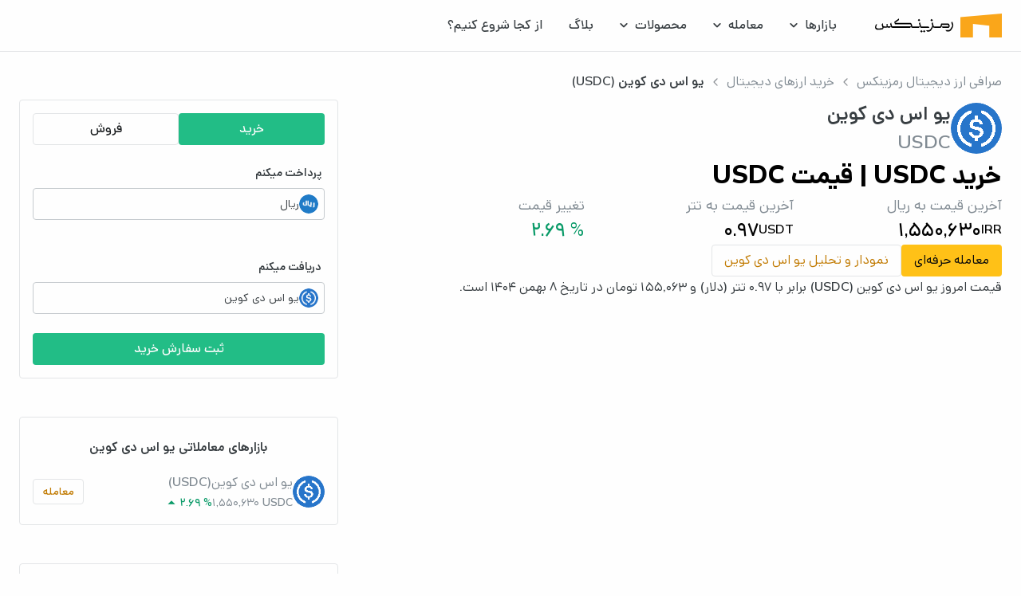

--- FILE ---
content_type: text/css
request_url: https://cdn.ramzinex.com/statics/web-next/7d18950c/_next/static/chunks/78ed33c69e98b5a3.css
body_size: 123
content:
@font-face{font-family:DanaFont;src:url(../media/Dana_Regular-s.p.1a65c6c9.woff2)format("woff2");font-display:swap;font-weight:400}@font-face{font-family:DanaFont;src:url(../media/Dana_Medium-s.p.983c4400.woff2)format("woff2");font-display:swap;font-weight:500}@font-face{font-family:DanaFont;src:url(../media/Dana_DemiBold-s.p.2bb7baa3.woff2)format("woff2");font-display:swap;font-weight:600}@font-face{font-family:DanaFont;src:url(../media/Dana_Bold-s.p.fec53864.woff2)format("woff2");font-display:swap;font-weight:700}@font-face{font-family:DanaFont Fallback;src:local(Arial);ascent-override:93.96%;descent-override:40.4%;line-gap-override:0.0%;size-adjust:106.43%}.danafont_a6b3b187-module__CYR7na__className{font-family:DanaFont,DanaFont Fallback}.danafont_a6b3b187-module__CYR7na__variable{--dana-font:"DanaFont","DanaFont Fallback"}


--- FILE ---
content_type: text/javascript
request_url: https://cdn.ramzinex.com/statics/web-next/7d18950c/_next/static/chunks/64023d18e8a9188f.js
body_size: 509
content:
(globalThis.TURBOPACK||(globalThis.TURBOPACK=[])).push(["object"==typeof document?document.currentScript:void 0,408821,e=>{"use strict";var r=e.i(843476),i=e.i(271645),t=e.i(776552),a=e.i(866796);e.i(732832);var c=e.i(976907),o=e.i(304289),n=e.i(94316),s=e.i(688763);e.i(332391);var l=e.i(574946);e.i(386750),e.i(931828),e.i(462447);var d=e.i(972107);e.i(348123);function u({error:e,reset:u}){let{setChunkErrorRetry:f}=(0,n.default)(),h=async()=>{try{if("caches"in window){let e=await caches.keys();await Promise.all(e.map(e=>caches.delete(e)))}u()}catch(e){(0,c.Logger)({source:"clientErrorOccurred",error:e})}};return(0,i.useEffect)(()=>{(0,c.Logger)({source:"Error Layout",error:e}),f(e,h)},[e]),(0,r.jsx)(d.default,{children:(0,r.jsxs)(t.Box,{position:"fixed",paddingX:2,sx:{inset:0},className:"flex-col-center-center gap-3",children:[(0,r.jsx)(a.Typography,{variant:"h5",color:"error.main",className:"fa-text direction-ltr",fontWeight:700,children:o.Strings.problemOccurred}),(0,r.jsx)(l.RxButton,{className:"fa-text",variant:"contained",disableElevation:!0,onClick:h,sx:{color:s.default.text.dark,backgroundColor:s.default.primary.main},children:o.Strings.retry})]})})}e.s(["default",()=>u],408821)}]);

--- FILE ---
content_type: text/javascript
request_url: https://cdn.ramzinex.com/statics/web-next/7d18950c/_next/static/chunks/d2c0ad6ada738c7f.js
body_size: 8604
content:
(globalThis.TURBOPACK||(globalThis.TURBOPACK=[])).push(["object"==typeof document?document.currentScript:void 0,491915,(e,t,r)=>{"use strict";function i(e,t={}){if(t.onlyHashChange)return void e();let r=document.documentElement;if("smooth"!==r.dataset.scrollBehavior)return void e();let s=r.style.scrollBehavior;r.style.scrollBehavior="auto",t.dontForceLayout||r.getClientRects(),e(),r.style.scrollBehavior=s}Object.defineProperty(r,"__esModule",{value:!0}),Object.defineProperty(r,"disableSmoothScrollDuringRouteTransition",{enumerable:!0,get:function(){return i}}),e.r(233525)},233525,(e,t,r)=>{"use strict";Object.defineProperty(r,"__esModule",{value:!0}),Object.defineProperty(r,"warnOnce",{enumerable:!0,get:function(){return i}});let i=e=>{}},668562,e=>{e.v(JSON.parse('{"page":"صفحه","login":{"t":"ورود یا ثبت‌نام | رمزینکس","d":"برای ورود به پنل کاربری رمزینکس، می‌توانید از این صفحه به‌صورت مستقیم اقدام کنید."},"login-otp":{"t":"تایید کد دوعاملی | رمزینکس","d":"برای ورود به پنل کاربری رمزینکس، می‌توانید از این صفحه به‌صورت مستقیم اقدام کنید."},"login-google":{"t":"تایید کد Google Authenticator | رمزینکس","d":"برای ورود به پنل کاربری رمزینکس، می‌توانید از این صفحه به‌صورت مستقیم اقدام کنید."},"login-password":{"t":"رمز ثابت | رمزینکس","d":"برای ورود به پنل کاربری رمزینکس، می‌توانید از این صفحه به‌صورت مستقیم اقدام کنید."},"signup":{"t":"ثبت نام | رمزینکس","d":"ثبت‌نام و ایجاد حساب کاربری در رمزینکس را زیر 1 دقیقه از این صفحه می‌توانید انجام دهید."},"careers":{"t":"فرصت‌های شغلی | رمزینکس","d":"صرافی آنلاین ارز دیجیتال رمزینکس، بستری امن و بدون واسطه برای فروش و خرید ارز دیجیتال شما. در صرافی رمزینکس، با امنیت بالا و در سریعترین زمان، خرید و فروش ارز دیجیتال خود را انجام دهید."},"not-fount":{"t":"صفحه مورد نظر یافت نشد | رمزینکس","d":"صرافی آنلاین ارز دیجیتال رمزینکس، بستری امن و بدون واسطه برای فروش و خرید ارز دیجیتال شما. در صرافی رمزینکس، با امنیت بالا و در سریعترین زمان، خرید و فروش ارز دیجیتال خود را انجام دهید."},"about-us":{"t":"درباره ما | رمزینکس","d":"رمزینکس از سال ۱۳۹۶ یکی از بزرگ‌ترین پلتفرم‌های معاملاتی رمزارز در ایران است؛ با امنیت بالا، کارمزد کم، بیش از ۳۵۰ ارز و ابزارهای حرفه‌ای معامله."},"commissions":{"t":"کارمزد خرید ارز دیجیتال | نرخ لحظه ‌ای و آنلاین | رمزینکس","d":"کارمزد خرید و فروش ارز دیجیتال چقدر است؟ مشاهده کارمزد لحظه‌ای بیش از ۳۵۰ رمز ارز برای ثبت سفارش آنلاین بر اساس حجم معاملات و بازار"},"community":{"t":"کانال‌های رسمی رمزینکس | رمزینکس","d":"از آخرین اطلاعیه‌ها، اخبار و آموزش‌های رمزینکس مطلع شوید و از طریق کانال‌های رسمی با ما در ارتباط باشید."},"ramz-gold":{"t":"طلا 18، طلای 18 عیار | رمزینکس","d":"صرافی آنلاین ارز دیجیتال رمزینکس، بستری امن و بدون واسطه برای فروش و خرید ارز دیجیتال شما. در صرافی رمزینکس، با امنیت بالا و در سریعترین زمان، خرید و فروش ارز دیجیتال خود را انجام دهید."},"markets":{"t":"قیمت ارز دیجیتال‌ | لیست کامل‌ آخرین قیمت‌ها","d":"قیمت لحظه‌ای ارزهای دیجیتال به تتر و تومان در صرافی رمزینکس قابل مشاهده است. مشاهده آنلاین لیست، نمودار و آخرین قیمت روز بیش از 350 رمزارز"},"sell-and-buy":{"t":" خرید ارز دیجیتال | خرید رمز ارز با کمترین کارمزد","d":" خرید ارز دیجیتال بدون احراز هویت پیچیده، پرداخت ریالی و تتری، در کمتر از ۲ دقیقه با نقد شوندگی و حجم معاملات بالا در صرافی رمزینکس، خرید و فروش امن بیش از ۳۸۰ رمز ارز"},"isolated-margin":{"t":"معامله اهرم آسان | انجام معامله با 100 هزار تومان | رمزینکس","d":"با معامله ایزوله (isolated margin)، مارجین هر پوزیشن را جداگانه مدیریت کنید و ریسک معاملات اهرمی خود را کاهش دهید. ثبت نام و انجام معامله اهرمی ایزوله در رمزینکس"},"cross-margin":{"t":"کراس مارجین | انجام معامله Cross Margin | رمزینکس","d":"کراس مارجین (Cross Margin) روشی در معاملات اهرمی است که موجودی کل حساب را برای جلوگیری از لیکوئید شدن به اشتراک می‌گذارد. انجام معامله کراس مارجین در رمزینکس"},"fix-bot":{"t":"ربات فیکس بات | رمزینکس","d":"ربات فیکس بات به طور خودکار با استفاده از استراتژی‌های معاملاتی خود، به انجام معاملات ارزهای دیجیتال می‌پردازد و تلاش می‌کند تا از نوسانات بازار سود کسب کند."},"ramzfix":{"t":"خرید رمزفیکس‌‌ | صندوق درآمد ثابت رمزینکس | رمزینکس","d":"رمزفیکس یک صندوق درآمد ثابت است که همواره صعودی بوده و در بازار‌های مثبت، منفی و رنج ارزهای دیجیتال به‌طور پیوسته به شما سود سالانه تا ۳۳٪ می دهد."},"spot-grid":{"t":"ربات اسپات گرید رمزینکس | ساخت بات و انجام معامله | رمزینکس","d":"ثبت نام و ایجاد ربات اسپات گرید در صرافی رمزینکس با کارمزد پایین، امکان ثبت سفارش در به‌صورت خودکار و براساس الگوریتم‌های تعریف‌شده"},"rebalance":{"t":"ربات اسمارت ریبالانس رمزینکس | ساخت بات و انجام معامله | رمزینکس","d":"ثبت نام و ایجاد ربات اسپات گرید در صرافی رمزینکس با کارمزد پایین، امکان ثبت سفارش در به‌صورت خودکار و براساس الگوریتم‌های تعریف‌شده"},"spot-trading":{"t":"معاملات اسپات | رمزینکس","d":"ثبت نام و ایجاد ربات اسپات گرید در صرافی رمزینکس با کارمزد پایین، امکان ثبت سفارش در به‌صورت خودکار و براساس الگوریتم‌های تعریف‌شده"},"martingale":{"t":"ربات مارتینگل‌ | مدیریت ریسک با Martingale","d":"ربات مارتینگل رمزینکس، ربات معامله گرم هوشمند برای اجرای خودکار استراتژی مارتینگل. با مدیریت ریسک، زیان را جبران و سود را افزایش دهید."},"ramzinex-api":{"t":"رمزینکس | API رمزینکس‌","d":" با استفاده از API رمزینکس، می‌توانید در بیش از ۵۰۰ بازار معاملاتی فعال به راحتی سفارش ثبت کنید و از سرعت و دقت بالا در انجام معاملات بهره‌مند شوید.API رمزینکس، مناسب معامله‌گران حرفه‌ای، توسعه‌دهندگان و کسب‌وکارها در بازار ارز دیجیتال است.  "},"category-most-positive":{"t":"بیشترین رشد ارزهای دیجیتال در ۲۴ ساعت گذشته","d":"لیست بیشترین رشد ارزهای دیجیتال در ۲۴ ساعت اخیر در بازار ارز دیجیتال، مشاهده بیشترین رشد قیمتی از دیروز تا به امروز"},"category-most-negative":{"t":"بیشترین کاهش ارزهای دیجیتال در ۲۴ ساعت گذشته","d":"لیست بیشترین کاهش قیمتی بین ارزهای دیجیتال در ۲۴ ساعت اخیر در بازار ارز دیجیتال، مشاهده بیشترین کاهش قیمتی از دیروز تا به امروز"},"category-newest":{"t":"جدیدترین ارزهای دیجیتال‌ | لیست کامل","d":"لیست جدیدترین ارزهای دیجیتال لیست شده در صرافی رمزینکس با قابلیت خرید و فروش آنی در کمتر از ۵ دقیقه با کمترین کارمزد معاملاتی"},"vip":{"t":"رمزینکس VIP - رمزینکس","d":"صرافی آنلاین ارز دیجیتال رمزینکس، بستری امن و بدون واسطه برای فروش و خرید ارز دیجیتال شما. در صرافی رمزینکس، با امنیت بالا و در سریعترین زمان، خرید و فروش ارز دیجیتال خود را انجام دهید."},"calculator":{"t":"ماشین حساب ارزهای دیجیتال - رمزینکس","d":"صرافی آنلاین ارز دیجیتال رمزینکس، بستری امن و بدون واسطه برای فروش و خرید ارز دیجیتال شما. در صرافی رمزینکس، با امنیت بالا و در سریعترین زمان، خرید و فروش ارز دیجیتال خود را انجام دهید."},"bug-bounty":{"t":"باگ بانتی رمزینکس | گزارش کن و جایزه بگیر","d":"با  باگ بانتی رمزینکس، آسیب‌پذیری‌ها را گزارش کنید و متناسب با اهمیت باگ، تا یک میلیارد تومان پاداش بگیرید و در افزایش امنیت رمزینکس نقش داشته باشید."},"delisting":{"t":"ارزهای در حال حذف از رمزینکس | لیست آنلاین و لحظه‌ای","d":"مشاهده ارزهایی که در لیست حذف رمزینکس قرار گرفته اند، بررسی زمان بسته شدن واریز و بازار و وضعیت فعلی"},"security":{"t":"امنیت در رمزینکس","d":"در رمزینکس دارایی‌ها در کیف‌پول سرد نگهداری می‌شود و حساب کاربران با ورود امن، رمزساز و تأیید چندمرحله‌ای محافظت می‌شود؛ امنیت، اولویت اول ماست."},"support":{"t":"پشتیبانی صرافی  رمزینکس | آنلاین و ۲۴ ساعته","d":"ارتباط با پشتیبانی آنلاین رمزینکس از طریق چت، با شروع گفتگو تمامی سوالات و پرسش‌های خود را از ما بپرسید!"}}'))},740158,e=>{"use strict";let t=(0,e.i(501937).default)();e.s(["default",0,t])},954469,e=>{"use strict";e.i(247167),e.i(271645);var t=e.i(61801),t=t,r=e.i(740158),i=e.i(802001);function s(){let e=(0,t.default)(r.default);return e[i.default]||e}e.s(["default",()=>s],954469)},210557,e=>{"use strict";var t=e.i(954469);e.s(["useTheme",()=>t.default])},754338,e=>{"use strict";e.i(964580);var t=e.i(137633);e.i(137791);var r=e.i(689164),i=e.i(682650),i=i;e.i(732832);var s=e.i(945419),a=e.i(354455),n=e.i(239825),o=e.i(569721),l=e.i(218595),c=e.i(370465),d=e.i(902969);function u(){let e,u=(0,a.useAppDispatch)(),h=()=>{(0,n.logoutThirdPartyLibs)(),new d.UserToken().deleteTokenFromStorage(),o.LocalStorage.remove("user"),u(i.default.setMFA(null)),window.location.reload()},f=async(e=!1)=>{let s=new d.UserToken;if(s.getTokenFromStorage(),!e)if(s.token){let e=await (0,t.checkMFAService)();if(e&&e.isSuccess&&e.data){let t=e.data;if(!new l.default(t).isMFAOK)return void h();u(i.default.setMFA(e.data))}await u(r.UserActions.getUserInfoAction()),u(r.UserActions.getBetaServiceAction())}else u(i.default.setMFA(null))};return{isLoggedIn:((e=new d.UserToken).getTokenFromStorage(),""!==e.token),checkToken:f,logout:h,cachedUserData:(()=>{try{let e=o.LocalStorage.get("user"),t=e?(0,s.decryptAES)(e):null;if(!t)return null;let r=JSON.parse(t);return new c.default(r)}catch(e){return null}})()}}e.s(["default",()=>u],754338)},309885,(e,t,r)=>{"use strict";function i(e){return e.split("/").map(e=>encodeURIComponent(e)).join("/")}Object.defineProperty(r,"__esModule",{value:!0}),Object.defineProperty(r,"encodeURIPath",{enumerable:!0,get:function(){return i}})},286491,e=>{"use strict";var t=e.i(619273),r=e.i(540143),i=e.i(936553),s=e.i(88587),a=class extends s.Removable{#e;#t;#r;#i;#s;#a;#n;constructor(e){super(),this.#n=!1,this.#a=e.defaultOptions,this.setOptions(e.options),this.observers=[],this.#i=e.client,this.#r=this.#i.getQueryCache(),this.queryKey=e.queryKey,this.queryHash=e.queryHash,this.#e=o(this.options),this.state=e.state??this.#e,this.scheduleGc()}get meta(){return this.options.meta}get promise(){return this.#s?.promise}setOptions(e){if(this.options={...this.#a,...e},this.updateGcTime(this.options.gcTime),this.state&&void 0===this.state.data){let e=o(this.options);void 0!==e.data&&(this.setData(e.data,{updatedAt:e.dataUpdatedAt,manual:!0}),this.#e=e)}}optionalRemove(){this.observers.length||"idle"!==this.state.fetchStatus||this.#r.remove(this)}setData(e,r){let i=(0,t.replaceData)(this.state.data,e,this.options);return this.#o({data:i,type:"success",dataUpdatedAt:r?.updatedAt,manual:r?.manual}),i}setState(e,t){this.#o({type:"setState",state:e,setStateOptions:t})}cancel(e){let r=this.#s?.promise;return this.#s?.cancel(e),r?r.then(t.noop).catch(t.noop):Promise.resolve()}destroy(){super.destroy(),this.cancel({silent:!0})}reset(){this.destroy(),this.setState(this.#e)}isActive(){return this.observers.some(e=>!1!==(0,t.resolveEnabled)(e.options.enabled,this))}isDisabled(){return this.getObserversCount()>0?!this.isActive():this.options.queryFn===t.skipToken||this.state.dataUpdateCount+this.state.errorUpdateCount===0}isStatic(){return this.getObserversCount()>0&&this.observers.some(e=>"static"===(0,t.resolveStaleTime)(e.options.staleTime,this))}isStale(){return this.getObserversCount()>0?this.observers.some(e=>e.getCurrentResult().isStale):void 0===this.state.data||this.state.isInvalidated}isStaleByTime(e=0){return void 0===this.state.data||"static"!==e&&(!!this.state.isInvalidated||!(0,t.timeUntilStale)(this.state.dataUpdatedAt,e))}onFocus(){let e=this.observers.find(e=>e.shouldFetchOnWindowFocus());e?.refetch({cancelRefetch:!1}),this.#s?.continue()}onOnline(){let e=this.observers.find(e=>e.shouldFetchOnReconnect());e?.refetch({cancelRefetch:!1}),this.#s?.continue()}addObserver(e){this.observers.includes(e)||(this.observers.push(e),this.clearGcTimeout(),this.#r.notify({type:"observerAdded",query:this,observer:e}))}removeObserver(e){this.observers.includes(e)&&(this.observers=this.observers.filter(t=>t!==e),this.observers.length||(this.#s&&(this.#n?this.#s.cancel({revert:!0}):this.#s.cancelRetry()),this.scheduleGc()),this.#r.notify({type:"observerRemoved",query:this,observer:e}))}getObserversCount(){return this.observers.length}invalidate(){this.state.isInvalidated||this.#o({type:"invalidate"})}async fetch(e,r){let s;if("idle"!==this.state.fetchStatus&&this.#s?.status()!=="rejected"){if(void 0!==this.state.data&&r?.cancelRefetch)this.cancel({silent:!0});else if(this.#s)return this.#s.continueRetry(),this.#s.promise}if(e&&this.setOptions(e),!this.options.queryFn){let e=this.observers.find(e=>e.options.queryFn);e&&this.setOptions(e.options)}let a=new AbortController,n=e=>{Object.defineProperty(e,"signal",{enumerable:!0,get:()=>(this.#n=!0,a.signal)})},o=()=>{let e,i=(0,t.ensureQueryFn)(this.options,r),s=(n(e={client:this.#i,queryKey:this.queryKey,meta:this.meta}),e);return(this.#n=!1,this.options.persister)?this.options.persister(i,s,this):i(s)},l=(n(s={fetchOptions:r,options:this.options,queryKey:this.queryKey,client:this.#i,state:this.state,fetchFn:o}),s);this.options.behavior?.onFetch(l,this),this.#t=this.state,("idle"===this.state.fetchStatus||this.state.fetchMeta!==l.fetchOptions?.meta)&&this.#o({type:"fetch",meta:l.fetchOptions?.meta}),this.#s=(0,i.createRetryer)({initialPromise:r?.initialPromise,fn:l.fetchFn,onCancel:e=>{e instanceof i.CancelledError&&e.revert&&this.setState({...this.#t,fetchStatus:"idle"}),a.abort()},onFail:(e,t)=>{this.#o({type:"failed",failureCount:e,error:t})},onPause:()=>{this.#o({type:"pause"})},onContinue:()=>{this.#o({type:"continue"})},retry:l.options.retry,retryDelay:l.options.retryDelay,networkMode:l.options.networkMode,canRun:()=>!0});try{let e=await this.#s.start();if(void 0===e)throw Error(`${this.queryHash} data is undefined`);return this.setData(e),this.#r.config.onSuccess?.(e,this),this.#r.config.onSettled?.(e,this.state.error,this),e}catch(e){if(e instanceof i.CancelledError){if(e.silent)return this.#s.promise;else if(e.revert){if(void 0===this.state.data)throw e;return this.state.data}}throw this.#o({type:"error",error:e}),this.#r.config.onError?.(e,this),this.#r.config.onSettled?.(this.state.data,e,this),e}finally{this.scheduleGc()}}#o(e){let t=t=>{switch(e.type){case"failed":return{...t,fetchFailureCount:e.failureCount,fetchFailureReason:e.error};case"pause":return{...t,fetchStatus:"paused"};case"continue":return{...t,fetchStatus:"fetching"};case"fetch":return{...t,...n(t.data,this.options),fetchMeta:e.meta??null};case"success":let r={...t,data:e.data,dataUpdateCount:t.dataUpdateCount+1,dataUpdatedAt:e.dataUpdatedAt??Date.now(),error:null,isInvalidated:!1,status:"success",...!e.manual&&{fetchStatus:"idle",fetchFailureCount:0,fetchFailureReason:null}};return this.#t=e.manual?r:void 0,r;case"error":let i=e.error;return{...t,error:i,errorUpdateCount:t.errorUpdateCount+1,errorUpdatedAt:Date.now(),fetchFailureCount:t.fetchFailureCount+1,fetchFailureReason:i,fetchStatus:"idle",status:"error"};case"invalidate":return{...t,isInvalidated:!0};case"setState":return{...t,...e.state}}};this.state=t(this.state),r.notifyManager.batch(()=>{this.observers.forEach(e=>{e.onQueryUpdate()}),this.#r.notify({query:this,type:"updated",action:e})})}};function n(e,t){return{fetchFailureCount:0,fetchFailureReason:null,fetchStatus:(0,i.canFetch)(t.networkMode)?"fetching":"paused",...void 0===e&&{error:null,status:"pending"}}}function o(e){let t="function"==typeof e.initialData?e.initialData():e.initialData,r=void 0!==t,i=r?"function"==typeof e.initialDataUpdatedAt?e.initialDataUpdatedAt():e.initialDataUpdatedAt:0;return{data:t,dataUpdateCount:0,dataUpdatedAt:r?i??Date.now():0,error:null,errorUpdateCount:0,errorUpdatedAt:0,fetchFailureCount:0,fetchFailureReason:null,fetchMeta:null,isInvalidated:!1,status:r?"success":"pending",fetchStatus:"idle"}}e.s(["Query",()=>a,"fetchState",()=>n])},285067,e=>{e.v({palette:{light:{primary:{main:"#FFC117",50:"#FFF8E4",100:"#FFF5D9",200:"#FFEFC4",300:"#FFEAAE",400:"#FFE49",500:"#FFDE83",600:"#FFD86D",700:"#FFD258",800:"#FFCD42",900:"#FFC72D",1e3:"#FFC117",1100:"#F2B203",1200:"#E29F02",1300:"#D18D02",1400:"#C17A01",1500:"#B06700"},secondary:{main:"#42484D",50:"#F8F9FA",100:"#F1F2F3",200:"#E3E5E7",300:"#D5D8DB",400:"#C6CBCF",500:"#B8BEC3",600:"#9CA4AB",700:"#808A92",800:"#667078",900:"#4E555B",1e3:"#42484D",1100:"#383E42",1200:"#2F3337",1300:"#26292C",1400:"#1C1F21",1500:"#090A0B"},gray:{main:"#808080",50:"#FAFAFA",100:"#F7F7F7",200:"#EAEAEA",300:"#DDDDDD",400:"#CFCFC",500:"#C2C2C2",600:"#B5B5B5",700:"#A8A8A8",800:"#9A9A9A",900:"#8D8D8D",1e3:"#808080",1100:"#686868",1200:"#505050",1300:"#393939",1400:"#212121",1500:"#090909"},success:{main:"#22BD86",50:"#E9FCF5",100:"#E9FAF3",200:"#D2F5E8",300:"#B7EBD8",400:"#A0E6CC",500:"#87DEBF",600:"#6DD4AF",700:"#55CFA3",800:"#3CC795",900:"#22BD86",1e3:"#17AC78",1100:"#0B9B69",1200:"#008A5B",1300:"#00734C",1400:"#005D3E",1500:"#00462F"},error:{main:"#E84350",50:"#FFF0F1",100:"#FCEDEE",200:"#FAD8DA",300:"#F7C3C6",400:"#F5ADB3",500:"#F2989F",600:"#F2848C",700:"#ED6E78",800:"#EB5864",900:"#E84350",1e3:"#DB3242",1100:"#CE2837",1200:"#BC2231",1300:"#A91C2A",1400:"#971723",1500:"#76121C"},background:{default:"#F6F6F6",secondary:"#EAEAEA",paper:"#F7F7F7",surface:"#FEFEFE",surfaceSecondary:"#FAFAFA"},text:{title:"#1C1F21",primary:"#383E42",secondary:"#808A92",disabled:"#B8BEC3",button:"#090A0B",buttonSecondary:"#F8F9FA",white:"#FCFCFC",main:"#C17A01",success:"#0B9B69",error:"#DB3242"},icon:{primary:"#808A92",secondary:"#B8BEC3",disabled:"#E3E5E7",main:"#C17A01",main2:"#FFC117",success:"#22BD86",error:"#E84350"},border:{1:"#667078",2:"#C6CBCF",3:"#E3E5E7"},divider:{1:"#E3E5E7",2:"#F1F2F3"},button:{primary:"#FFC117",secondary:"#1C1F21",success:"#22BD86",error:"#E84350"}},dark:{primary:{main:"#FFC117",50:"#4A3626",100:"#56402A",200:"#644B2C",300:"#72562E",400:"#826230",500:"#936F31",600:"#A57C31",700:"#B88B30",800:"#CD9B2C",900:"#E2AC26",1e3:"#FFC117",1100:"#FFCB50",1200:"#FFD67B",1300:"#FFE2A1",1400:"#FFEDC8",1500:"#FFFBF0"},secondary:{main:"#42484D",50:"#090A0B",100:"#1C1F21",200:"#212426",300:"#25292B",400:"#2A2D30",500:"#2E3235",600:"#32363A",700:"#363B3F",800:"#3A3F44",900:"#3E4449",1e3:"#42484D",1100:"#667078",1200:"#9BA3AB",1300:"#C6CBCF",1400:"#E3E5E7",1500:"#F8F9FB"},gray:{main:"#808080",50:"#090909",100:"#212121",200:"#2B2B2B",300:"#353535",400:"#3F3F3F",500:"#494948",600:"#545353",700:"#5F5E5E",800:"#6A6969",900:"#757574",1e3:"#808080",1100:"#9A9A9A",1200:"#B5B5B6",1300:"#D0D0CF",1400:"#EAEAEA",1500:"#FAFBFB"},success:{main:"#22BD86",50:"#1B332D",100:"#213E36",200:"#254B3E",300:"#295848",400:"#2D6651",500:"#30745B",600:"#328364",700:"#33936E",800:"#33936E",900:"#22BD86",1e3:"#3CC795",1100:"#7FCAA5",1200:"#9BD4B8",1300:"#B7DFCB",1400:"#D3EBDF",1500:"#EEF7F3"},error:{main:"#E84350",50:"#3E2126",100:"#4D282C",200:"#5C2D31",300:"#6C3237",400:"#7E373C",500:"#903B40",600:"#A43E45",700:"#B84149",800:"#CE424C",900:"#E84350",1e3:"#F55C68",1100:"#CE2837",1200:"#F29D94",1300:"#F6B9B1",1400:"#FAD6D1",1500:"#FEF4F6"},background:{default:"#131516",secondary:"#0E0F11",paper:"#15181B",surface:"#1B1F23",surfaceSecondary:"#252D34"},text:{title:"#FCFCFC",primary:"#F1F2F3",secondary:"#9BA3AB",disabled:"#667078",button:"#090A0B",buttonSecondary:"#1C1F21",white:"#FCFCFC",main:"#E2AC26",success:"#3CC795",error:"#F55C68"},icon:{primary:"#E3E5E7",secondary:"#9BA3AB",disabled:"#667078",main:"#E2AC26",main2:"#FFC117",success:"#22BD86",error:"#E84350"},border:{1:"#667078",2:"#42484D",3:"#3A3F44"},divider:{1:"#667078",2:"#3A3F44"},button:{primary:"#FFC117",secondary:"#E3E5E7",success:"#22BD86",error:"#E84350"}}}})},808341,(e,t,r)=>{"use strict";Object.defineProperty(r,"__esModule",{value:!0});var i={cancelIdleCallback:function(){return n},requestIdleCallback:function(){return a}};for(var s in i)Object.defineProperty(r,s,{enumerable:!0,get:i[s]});let a="undefined"!=typeof self&&self.requestIdleCallback&&self.requestIdleCallback.bind(window)||function(e){let t=Date.now();return self.setTimeout(function(){e({didTimeout:!1,timeRemaining:function(){return Math.max(0,50-(Date.now()-t))}})},1)},n="undefined"!=typeof self&&self.cancelIdleCallback&&self.cancelIdleCallback.bind(window)||function(e){return clearTimeout(e)};("function"==typeof r.default||"object"==typeof r.default&&null!==r.default)&&void 0===r.default.__esModule&&(Object.defineProperty(r.default,"__esModule",{value:!0}),Object.assign(r.default,r),t.exports=r.default)},479520,(e,t,r)=>{"use strict";Object.defineProperty(r,"__esModule",{value:!0});var i={default:function(){return A},handleClientScriptLoad:function(){return y},initScriptLoader:function(){return C}};for(var s in i)Object.defineProperty(r,s,{enumerable:!0,get:i[s]});let a=e.r(555682),n=e.r(190809),o=e.r(843476),l=a._(e.r(174080)),c=n._(e.r(271645)),d=e.r(742732),u=e.r(922737),h=e.r(808341),f=new Map,p=new Set,F=e=>{let{src:t,id:r,onLoad:i=()=>{},onReady:s=null,dangerouslySetInnerHTML:a,children:n="",strategy:o="afterInteractive",onError:c,stylesheets:d}=e,h=r||t;if(h&&p.has(h))return;if(f.has(t)){p.add(h),f.get(t).then(i,c);return}let F=()=>{s&&s(),p.add(h)},y=document.createElement("script"),C=new Promise((e,t)=>{y.addEventListener("load",function(t){e(),i&&i.call(this,t),F()}),y.addEventListener("error",function(e){t(e)})}).catch(function(e){c&&c(e)});a?(y.innerHTML=a.__html||"",F()):n?(y.textContent="string"==typeof n?n:Array.isArray(n)?n.join(""):"",F()):t&&(y.src=t,f.set(t,C)),(0,u.setAttributesFromProps)(y,e),"worker"===o&&y.setAttribute("type","text/partytown"),y.setAttribute("data-nscript",o),d&&(e=>{if(l.default.preinit)return e.forEach(e=>{l.default.preinit(e,{as:"style"})});if("undefined"!=typeof window){let t=document.head;e.forEach(e=>{let r=document.createElement("link");r.type="text/css",r.rel="stylesheet",r.href=e,t.appendChild(r)})}})(d),document.body.appendChild(y)};function y(e){let{strategy:t="afterInteractive"}=e;"lazyOnload"===t?window.addEventListener("load",()=>{(0,h.requestIdleCallback)(()=>F(e))}):F(e)}function C(e){e.forEach(y),[...document.querySelectorAll('[data-nscript="beforeInteractive"]'),...document.querySelectorAll('[data-nscript="beforePageRender"]')].forEach(e=>{let t=e.id||e.getAttribute("src");p.add(t)})}function m(e){let{id:t,src:r="",onLoad:i=()=>{},onReady:s=null,strategy:a="afterInteractive",onError:n,stylesheets:u,...f}=e,{updateScripts:y,scripts:C,getIsSsr:m,appDir:A,nonce:v}=(0,c.useContext)(d.HeadManagerContext);v=f.nonce||v;let E=(0,c.useRef)(!1);(0,c.useEffect)(()=>{let e=t||r;E.current||(s&&e&&p.has(e)&&s(),E.current=!0)},[s,t,r]);let g=(0,c.useRef)(!1);if((0,c.useEffect)(()=>{if(!g.current){if("afterInteractive"===a)F(e);else"lazyOnload"===a&&("complete"===document.readyState?(0,h.requestIdleCallback)(()=>F(e)):window.addEventListener("load",()=>{(0,h.requestIdleCallback)(()=>F(e))}));g.current=!0}},[e,a]),("beforeInteractive"===a||"worker"===a)&&(y?(C[a]=(C[a]||[]).concat([{id:t,src:r,onLoad:i,onReady:s,onError:n,...f,nonce:v}]),y(C)):m&&m()?p.add(t||r):m&&!m()&&F({...e,nonce:v})),A){if(u&&u.forEach(e=>{l.default.preinit(e,{as:"style"})}),"beforeInteractive"===a)if(!r)return f.dangerouslySetInnerHTML&&(f.children=f.dangerouslySetInnerHTML.__html,delete f.dangerouslySetInnerHTML),(0,o.jsx)("script",{nonce:v,dangerouslySetInnerHTML:{__html:`(self.__next_s=self.__next_s||[]).push(${JSON.stringify([0,{...f,id:t}])})`}});else return l.default.preload(r,f.integrity?{as:"script",integrity:f.integrity,nonce:v,crossOrigin:f.crossOrigin}:{as:"script",nonce:v,crossOrigin:f.crossOrigin}),(0,o.jsx)("script",{nonce:v,dangerouslySetInnerHTML:{__html:`(self.__next_s=self.__next_s||[]).push(${JSON.stringify([r,{...f,id:t}])})`}});"afterInteractive"===a&&r&&l.default.preload(r,f.integrity?{as:"script",integrity:f.integrity,nonce:v,crossOrigin:f.crossOrigin}:{as:"script",nonce:v,crossOrigin:f.crossOrigin})}return null}Object.defineProperty(m,"__nextScript",{value:!0});let A=m;("function"==typeof r.default||"object"==typeof r.default&&null!==r.default)&&void 0===r.default.__esModule&&(Object.defineProperty(r.default,"__esModule",{value:!0}),Object.assign(r.default,r),t.exports=r.default)},175696,e=>{"use strict";var t=e.i(861745),r=e.i(843476);function i({locale:e,...i}){if(!e)throw Error(void 0);return(0,r.jsx)(t.IntlProvider,{locale:e,...i})}e.s(["default",()=>i])}]);

--- FILE ---
content_type: text/javascript
request_url: https://cdn.ramzinex.com/statics/web-next/7d18950c/_next/static/chunks/5474172fbb2b5bad.js
body_size: 495
content:
(globalThis.TURBOPACK||(globalThis.TURBOPACK=[])).push(["object"==typeof document?document.currentScript:void 0,69479,e=>{"use strict";var t=e.i(843476),a=e.i(657688),i=e.i(522016),r=e.i(866796);e.i(164485);var s=e.i(394245);e.i(871220);var l=e.i(278155);e.i(732832);var n=e.i(945419);e.i(332391);var c=e.i(574946);e.s(["default",0,()=>{let e=(0,s.useTranslations)();return(0,t.jsxs)("div",{className:"d-flex flex-column align-items-center p-4",children:[(0,t.jsx)(a.default,{src:(0,n.generateAssetPath)("shared/404.svg"),alt:"404 Error",height:500,width:500,preload:!0}),(0,t.jsx)(r.Typography,{fontSize:"18px",component:"strong",fontWeight:600,mt:2,mb:4,textAlign:"center",noWrap:!0,children:e("error404")}),(0,t.jsx)(i.default,{href:l.WEB_ROUTES.home,prefetch:!1,children:(0,t.jsx)(c.RxButton,{disableElevation:!0,color:"primary",variant:"contained",size:"large",className:"mb-7",children:e("mainPage")})})]})}])},983822,e=>{e.v(t=>Promise.all(["static/chunks/ea630c1b562b6111.js"].map(t=>e.l(t))).then(()=>t(631944)))},447782,e=>{e.v(t=>Promise.all(["static/chunks/ceb34a464d94a6c7.js"].map(t=>e.l(t))).then(()=>t(661771)))}]);

--- FILE ---
content_type: text/javascript
request_url: https://cdn.ramzinex.com/statics/web-next/7d18950c/_next/static/chunks/1fd6fbff89207c18.js
body_size: 6805
content:
(globalThis.TURBOPACK||(globalThis.TURBOPACK=[])).push(["object"==typeof document?document.currentScript:void 0,13371,e=>{e.v({currency:{markets:{title:{price:"قیمت ارزهای دیجیتال","sell-and-buy":"خرید ارز دیجیتال | خرید و فروش رمز ارز"},categoryTitle:"خرید ارزهای دیجیتال",coins:"ارزهای دیجیتال",rial:"ریال",usdt:"تتر",trade:"خرید و فروش",details:"جزئیات",search:"جستوجو در بازارها...",pairs:"تعداد ارزهای موجود",pairsList:"لیست ارزها",posPairs:"افزایش نرخ ارز",negPairs:"کاهش نرخ ارز",volume:"ارزش کل بازار",toman:"تومان",changes:"تغییرات 24 ساعته",quote:{rial:"بر پایه ریال",tether:"بر پایه تتر"},categories:{all:"همه"},table:{t:{price:"لیست قیمت لحظه‌ای ارزهای دیجیتال","sell-and-buy":"خرید و فروش ارزهای دیجیتال"},name:"نام ارز دیجیتال",price:"آخرین قیمت به {postfix}",volume:"حجم معاملات",change:"تغییرات ۲۴ ساعته",minPrice:"کمترین قیمت به {postfix}",maxPrice:"بیشترین قیمت به {postfix}",mPrice:"قیمت",mChange:"تغییرات"}},marketPrice:"قیمت ارزهای دیجیتال",marketSellAndBuy:"خرید ارزهای دیجیتال",introduce:"معرفی ارز {name} ({symbol})",priceInIRR:"آخرین قیمت به ریال",priceInUSDT:"آخرین قیمت به تتر",priceChange:"تغییر قیمت",proTrade:"معامله حرفه‌ای",chart:"نمودار بازار",faq:"سوالات متداول",buy:"خرید",sell:"فروش",buySell:"خرید و فروش",pay:"پرداخت میکنم",receive:"دریافت میکنم",buyOrder:"ثبت سفارش خرید",sellOrder:"ثبت سفارش فروش",loginToTrade:"ورود به حساب کاربری",priceChanges:"تغییرات قیمت",mostPositive:"بیشترین افزایش",mostNegative:"بیشترین کاهش",mostVolume:"بیشترین حجم معامله",newest:"جدیدترین ارز رمزینکس",popular:"پرطرفدارترین",newestMarkets:"جدیدترین",tradeMarkets:"بازارهای معاملاتی",trade:"معامله",about:"درباره",coinPrice:"قیمت امروز {name} برابر با {usdt} تتر (دلار) و {toman} تومان در تاریخ {date} است.",news:"آخرین اخبار {name}",showMore:"اخبار {name}",sellAndBuyFaq:"سوالات متداول خرید ارز دیجیتال در رمزینکس",analysis:{t:"نمودار و تحلیل {name}",showMore:"مشاهده بیشتر",readPost:"متن کامل",other:"نمودار و تحلیل سایر ارزها",gold:"طلای دیجیتال",overview:{price:"آخرین قیمت (ریال)",volume:"حجم معاملات (ریال)",changes:"تغییر قیمت",highest:"بیش‌ترین قیمت (۲۴ ساعت)",lowest:"کم‌ترین قیمت (۲۴ ساعت)",trade:"خرید {name}"},note:{t:"توجه!",d:"این تحلیل‌ها با توجه به نوسانات و عوامل مختلف تاثیرگذار بر بازار کنونی برای کمک به شما در تصمیم‌گیری بهتر نوشته شده‌اند و رمزینکس مسئولیتی نسبت به تغییرات آینده و سود و زیان شما نخواهد داشت."},content:{technical:{t:"آخرین تحلیل‌های تکنیکال {name}"},fundamental:{t:"آخرین تحلیل‌های فاندامنتال {name}"},onchain:{t:"آخرین تحلیل‌های آنچین {name}"},news:{t:"آخرین اخبار {name}"}}}}})},50157,33398,e=>{"use strict";var r=e.i(247167);e.i(760733);var a=e.i(111063);e.i(732832);var i=e.i(976907),t=e.i(63716);e.i(13371);let n=e=>({pairId:e.id,name:e.name,logo:e.logo,slug:e.slug,tvSymbol:{bitycle:e.trading_chart_settings.charts?e.trading_chart_settings.charts.bitycle:void 0,international:e.trading_chart_settings.international,ramzinex:e.trading_chart_settings.ramzinex},cryptoBox:e.crypto_box,quoteCurrency:{currencyId:e.quote_currency.id,symbol:e.quote_currency.symbol.en||"--",name:e.quote_currency.symbol.fa||"--",precision:e.quote_currency.precision,standardName:""},baseCurrency:{currencyId:e.base_currency.id,symbol:e.base_currency.symbol.en||"--",name:e.base_currency.symbol.fa||"--",precision:e.base_currency.precision,standardName:e.base_currency.standard_name||""}}),s=e=>({changePercent:e.change_percent,highest:e.highest,lowest:e.lowest,quoteVolume:e.quote_volume,baseVolume:e.base_volume,close:e.close,open:e.open});var o=e.i(141206);let c=`${o.PUBLIC_API_BASE_URL}/exchange/api/v1.0/exchange`,l=`${o.CHART_API_BASE_URL_INTERNAL}/exchange/api/v1.0/exchange`,d=`${o.MAIN_API_URL_V2}/pairs`,u=`${o.MAIN_API_URL_V2_INTERNAL}/pairs`,p=`${c}/orderbooks/allTrades`,m=`${o.TRADES_API_BASE_URL_INTERNAL}/getAll`,g=`${c}/chart/statistics-24`,h=`${l}/chart/statistics-24`;o.MAIN_API_URL_V2;let y=e=>`${c}/chart/statistics-24/${e}`;o.CONTENT_URL,o.CONTENT_URL;let x=async({disableRevalidate:e,ssr:t})=>{try{let i="true"!==r.default.env.DISABLE_INTERNAL,s=await (0,a.sendRequest)({endpoint:t&&i?u:d,revalidate:3600*!e});if(s.isSuccess&&s.data)return s.data.pairs.map(n);return[]}catch(e){return(0,i.Logger)({source:"getPairsBaseService",error:`${e.message} - ${d}`}),[]}},v=async({disableRevalidate:e,ssr:t})=>{try{let i="true"!==r.default.env.DISABLE_INTERNAL,n=await (0,a.sendRequest)({endpoint:t&&i?h:g,revalidate:30*!e});if(n.isSuccess&&n.data)return n.data;return{}}catch(e){return(0,i.Logger)({source:"getPairsStatisticsService",error:`${e.message} - ${g}`}),{}}},b=async({disableRevalidate:e,ssr:t})=>{try{let i="true"!==r.default.env.DISABLE_INTERNAL,s=await (0,a.sendRequest)({endpoint:t&&i?m:p,revalidate:30*!e});if(s.isSuccess&&s.data){var n;let e;return n=s.data,e={},Object.entries(n).forEach(([r,a])=>{e[r]={price:a.Price,side:"buy"===a.Type?"BUY":"SELL"}}),e}return{}}catch(e){return(0,i.Logger)({source:"getPairsPriceService",error:`${e.message} - ${p}`}),{}}},f=async e=>{try{let[r,a,i]=await Promise.all([x(e),v(e),b(e)]),n=[],s={},o={};return a&&(s={...a}),i&&(o={...i}),r&&r.forEach(e=>{n.push({...e,financialInfo:s&&s[e.pairId]?s[e.pairId]:t.defaultFinancial,price:o&&o[e.pairId]?o[e.pairId].price:0,priceSide:o&&o[e.pairId]?o[e.pairId].side:"BUY"})}),n}catch(e){return(0,i.Logger)({source:"getPairsService",error:e.message}),[]}},S=async e=>{try{let r=await (0,a.sendRequest)({endpoint:y(e),dto:s});if(r.isSuccess&&r.data)return r.data;return null}catch(r){return(0,i.Logger)({source:"getPairIdOHLCService",error:`${r.message} - ${y(e)}`}),null}};e.s(["getPairIdOHLCService",0,S,"getPairsPriceService",0,b,"getPairsService",0,f],33398),e.s([],50157)},191925,e=>{"use strict";var r=e.i(709750);e.s(["FixButton",()=>r.default])},275004,e=>{"use strict";var r=e.i(843476),a=e.i(776552),i=e.i(289590),t=e.i(866796),n=e.i(266027);e.i(50157);var s=e.i(33398);e.i(164485);var o=e.i(394245);e.i(871220);var c=e.i(4903),l=e.i(278155);e.i(332391);var d=e.i(574946);e.i(391065);var u=e.i(191925),p=e.i(844574);let m=({id:e,slug:a,name:i})=>{let n=(0,o.useTranslations)("currency");return(0,r.jsx)(u.FixButton,{BoxProps:{className:"flex-row-center-center gap-2 w-100"},customComponent:(0,r.jsxs)(r.Fragment,{children:[(0,r.jsx)(d.RxButton,{sx:{width:{xs:"100%",md:"fit-content"}},onClick:r=>{r.stopPropagation(),window.open(c.PWA_ROUTES.market(e),"_blank")},children:(0,r.jsx)(t.Typography,{noWrap:!0,maxWidth:"100%",variant:"body1",children:n("proTrade")})}),(0,r.jsx)(d.RxButton,{variant:"outlined",component:p.RxLink,href:l.WEB_ROUTES.analysis(a),sx:{width:{xs:"100%",md:"fit-content"}},children:(0,r.jsx)(t.Typography,{noWrap:!0,maxWidth:"100%",variant:"body1",children:n("analysis.t",{name:i})})})]})})};e.i(732832);var g=e.i(945419),h=e.i(135180),y=e.i(57535);let x=["dogecoin-doge","shiba-shib"];e.s(["default",0,({pair:e,usdt:c})=>{let l=(0,o.useTranslations)("currency"),d=new y.Pair(e),{data:u,isLoading:p}=(0,n.useQuery)({queryKey:["statistics",e.pairId],queryFn:()=>(0,s.getPairIdOHLCService)(e.pairId),refetchInterval:6e4}),{data:v,isLoading:b}=(0,n.useQuery)({queryKey:["price",e.pairId],queryFn:()=>(0,s.getPairsPriceService)({disableRevalidate:!0}),refetchInterval:3e4}),f=v&&v[e.pairId]?v[e.pairId].price:d.price,S=(0,g.addComma)(f,{precision:0}),w=(0,g.addComma)(h.MathUtils.div(f,10),{precision:0}),I=c?h.MathUtils.div(f,c.price):0,j=(0,g.addComma)(I,{precision:2,skipLeadingZeros:!0}),T=u?u.changePercent:d.financialInfo.changePercent,C=[{label:l("priceInIRR"),value:S,symbol:"IRR"},{label:l("priceInUSDT"),value:j,symbol:"USDT"},{label:l("priceChange"),value:d.changeStr(u?u.changePercent:void 0),color:T>=0?"text.success":"text.error"}],_=x.includes(e.slug)&&(b||p);return(0,r.jsxs)(r.Fragment,{children:[(0,r.jsx)("div",{className:"financial-info",children:C.map(a=>(0,r.jsxs)("div",{className:"financial-item",children:[(0,r.jsx)(t.Typography,{color:"text.secondary",variant:"subtitle1",children:a.label}),_&&"dogecoin-doge"===e.slug?(0,r.jsx)(i.Skeleton,{width:120,sx:{height:{xs:28,md:36}}}):(0,r.jsxs)(t.Typography,{variant:"h3",component:"strong",dir:"ltr",className:"d-flex align-items-center justify-content-center gap-2",width:"fit-content",color:a.color,fontWeight:500,children:[a.value,a.symbol&&(0,r.jsx)(t.Typography,{variant:"body1",component:"span",children:a.symbol})]})]},a.label))}),(0,r.jsx)(a.Box,{display:"flex",alignItems:"center",gap:1,children:(0,r.jsx)(m,{id:e.pairId,slug:e.slug,name:e.baseCurrency.name})}),_?(0,r.jsx)(i.Skeleton,{width:240,sx:{height:{xs:22,md:28}}}):(0,r.jsx)(t.Typography,{variant:"body1",color:"text.primary",children:l("coinPrice",{name:`${d.nameStr} (${d.baseCurrency.symbol.toUpperCase()})`,usdt:j,toman:w,date:(0,g.dateConvertor)(new Date)})})]})}],275004)},733622,e=>{"use strict";var r=e.i(843476),a=e.i(866796);e.i(164485);var i=e.i(394245);e.i(332391);var t=e.i(212426);e.s(["default",0,({faq:e})=>{let n=(0,i.useTranslations)("currency"),s=[];return e&&0!==e.length?(e.forEach((e,r)=>{s.push({id:r+1,header:e.question,text:e.answer})}),(0,r.jsxs)("section",{className:"currency-faq",id:"faq",children:[(0,r.jsx)(a.Typography,{component:"h2",variant:"h6",fontWeight:600,children:n("faq")}),(0,r.jsx)(t.RxAccordion,{content:s})]})):null}])},843793,e=>{"use strict";var r=e.i(107333);e.s(["CoinName",()=>r.default])},203422,e=>{"use strict";var r=e.i(843476),a=e.i(271645),i=e.i(866796);e.i(760733);var t=e.i(111063),n=e.i(141206);let s=e=>{let r;return(0,t.sendRequest)({endpoint:(r=e.type.toLowerCase(),`${n.MAIN_API_URL_V2}/users/me/orders/${r}`),method:"post",auth:!0,body:{amount:e.amount,pair_id:e.pairId,type:e.side.toLowerCase()}})};e.i(164485);var o=e.i(662862),c=e.i(394245);e.i(871220);var l=e.i(4903),d=e.i(278155);e.i(732832);var u=e.i(945419),p=e.i(304289),m=e.i(754338),g=e.i(281531),h=e.i(63716);e.i(332391);var y=e.i(574946),x=e.i(599959);let v=({selected:e,onSelect:a})=>{let i=(0,c.useTranslations)("currency");return(0,r.jsxs)("div",{className:"d-flex align-items-center gap-3 mb-4",children:[(0,r.jsx)(y.RxButton,{fullWidth:!0,color:"BUY"===e?"success":"secondary",variant:"BUY"===e?"contained":"outlined",onClick:()=>a("BUY"),children:i("buy")}),(0,r.jsx)(y.RxButton,{fullWidth:!0,color:"SELL"===e?"error":"secondary",variant:"SELL"===e?"contained":"outlined",onClick:()=>a("SELL"),children:i("sell")})]})};var b=e.i(828637),b=b,f=e.i(739147),f=f,S=e.i(391787);e.i(391065);var w=e.i(843793);let I=({value:e,onChange:a,pair:i})=>(0,r.jsxs)(b.default,{className:"w-100",children:[(0,r.jsx)(f.default,{htmlFor:`input-${i.baseCurrency.symbol}`,sx:{opacity:0},children:i.baseCurrency.symbol}),(0,r.jsx)(S.RxCurrencyInput,{id:`input-${i.baseCurrency.symbol}`,value:e,onChanged:a,precision:i.baseCurrency.precision,startAdornment:(0,r.jsx)(w.CoinName,{pair:i,disableSymbol:!0,iconSize:24})})]});var j=e.i(117549);let T=({open:e,onClose:a,onConfirm:t,state:n,basePairName:s,basePairPrecision:o})=>{var c;return(0,r.jsx)(j.RxDialog,{open:e,onClose:a,title:"",onConfirm:t,children:(0,r.jsx)(i.Typography,{lineHeight:"28px",className:"my-4",children:"BUY"===(c={baseName:s||"--",orderSide:n.orderSide,source:(0,u.addComma)(n.source,{precision:"BUY"===n.orderSide?0:o}),destination:(0,u.addComma)(n.destination,{precision:"SELL"===n.orderSide?0:o})}).orderSide?`با انجام این معامله، شما ${c.source} ریال را به ${c.destination} ${c.baseName}  تبدیل میکنید`:`با انجام این معامله، شما ${c.source} ${c.baseName} را به ${c.destination} ریال  تبدیل میکنید`})})};e.s(["default",0,({pair:e})=>{let{isLoggedIn:t}=(0,m.default)(),n=(0,o.useRouter)(),b=(0,c.useTranslations)("currency"),{onSendPostRequest:f}=(0,g.default)({service:s,successMessage:p.SuccessMessage.orderSubmitted.fa}),[S,w]=(0,a.useState)(!1),[j,C]=(0,a.useState)({source:"",destination:"",orderSide:"BUY"}),_=(r,a)=>{"source"===a?C(a=>{let{orderSide:i}=a;return{...a,source:r,destination:"BUY"===i?(0,u.applyPrecision)(Number(r)/e.price,e.baseCurrency.precision):(0,u.applyPrecision)(e.price*Number(r),e.quoteCurrency.precision)}}):"destination"===a&&C(a=>{let{orderSide:i}=a;return{...a,destination:r,source:"BUY"===i?(0,u.applyPrecision)(e.price*Number(r),e.quoteCurrency.precision):(0,u.applyPrecision)(Number(r)/e.price,e.baseCurrency.precision)}})},P=async()=>{Number(j.source)>0&&Number(j.destination)>0&&(await f({amount:"BUY"===j.orderSide?Number(j.source):Number(j.destination),side:j.orderSide,type:"MARKET",pairId:Number(e.pairId)})).isSuccess&&w(!1)};return(0,r.jsxs)(r.Fragment,{children:[(0,r.jsxs)(x.RxCard,{elevation:4,sx:{zIndex:1,padding:2,width:"100%"},children:[(0,r.jsx)(v,{selected:j.orderSide,onSelect:e=>C({orderSide:e,source:"",destination:""})}),(0,r.jsx)(i.Typography,{fontWeight:600,ml:.5,mb:1,children:b("pay")}),(0,r.jsx)(I,{value:j.source,onChange:e=>_(e,"source"),pair:"SELL"===j.orderSide?e:h.rialPair}),(0,r.jsx)(i.Typography,{fontWeight:600,ml:.5,mb:1,mt:6,children:b("receive")}),(0,r.jsx)(I,{value:j.destination,onChange:e=>_(e,"destination"),pair:"BUY"===j.orderSide?e:h.rialPair}),(0,r.jsx)(y.RxButton,{fullWidth:!0,variant:"contained",color:"BUY"===j.orderSide?"success":"error",sx:{mt:3},onClick:()=>{t?window.location.href=l.PWA_ROUTES.market(e.pairId):n.push(d.WEB_ROUTES.login.main)},children:b("BUY"===j.orderSide?"buyOrder":"sellOrder")})]}),(0,r.jsx)(T,{open:S,onClose:()=>w(!1),onConfirm:P,state:j,basePairName:e.name.fa,basePairPrecision:e.baseCurrency.precision})]})}],203422)},443905,e=>{"use strict";var r=e.i(843476),a=e.i(271645);e.i(164485);var i=e.i(394245);e.i(732832);var t=e.i(958999);e.i(332391);var n=e.i(599959),s=e.i(617290),o=e.i(522016),c=e.i(81771),l=e.i(866796),d=e.i(818433);e.i(871220);var u=e.i(278155),p=e.i(945419);e.i(391065);var m=e.i(843793),g=e.i(22678),g=g;let h=({pairs:e})=>(0,r.jsx)(c.List,{disablePadding:!0,className:"mt-2",component:"div",children:e.map(e=>(0,r.jsx)(o.default,{href:u.WEB_ROUTES.market(e.slug),prefetch:!1,children:(0,r.jsxs)(d.ListItemButton,{className:"flex-row-between-center w-100",children:[(0,r.jsx)(m.CoinName,{pair:e,iconSize:32}),(0,r.jsxs)("div",{className:"flex-col-start-start w-100 direction-ltr",children:[(0,r.jsxs)(l.Typography,{fontWeight:500,children:[(0,p.addComma)(e.price),(0,r.jsx)(l.Typography,{color:"text.secondary",component:"span",textTransform:"uppercase",variant:"caption",marginInlineStart:1,children:e.quoteCurrency.symbol})]}),(0,r.jsx)(g.default,{isWithIcon:!1,changes:e.financialInfo.changePercent})]})]})},e.pairId))}),y=(0,a.memo)(({pairs:e})=>{let o=(0,i.useTranslations)("currency"),[c,l,d,u,p]=(0,a.useMemo)(()=>{if(!e)return[[],[],[],[],[]];let r=e.filter(e=>2===e.quoteCurrency.currencyId);return[[...r].slice(0,5),(0,t.sortMarkets)("VOL_DOWN",[...r]).slice(0,5),(0,t.sortMarkets)("CHANGE_DOWN",[...r]).slice(0,5),(0,t.sortMarkets)("CHANGE_UP",[...r]).slice(0,5),(0,t.sortMarkets)("ID_DOWN",[...r]).slice(0,5)]},[e]),m=[{title:o("popular"),path:"popular",component:(0,r.jsx)(h,{pairs:c})},{title:o("mostVolume"),path:"most-volume",component:(0,r.jsx)(h,{pairs:l})},{title:o("mostPositive"),path:"most-positive",component:(0,r.jsx)(h,{pairs:d})},{title:o("mostNegative"),path:"most-negative",component:(0,r.jsx)(h,{pairs:u})},{title:o("newestMarkets"),path:"newest",component:(0,r.jsx)(h,{pairs:p})}];return e?(0,r.jsx)(r.Fragment,{children:(0,r.jsx)(n.RxCard,{variant:"outlined",padding:"0px",elevation:1,children:(0,r.jsx)(s.RxTabView,{tabs:m,padding:"0px",variant:"box-primary",size:"small",TabListBoxProps:{sx:{px:0}},TabListProps:{scrollButtons:!0,variant:"scrollable",sx:{padding:{xs:2,lg:"16px 0"},"& .MuiTabScrollButton-root.Mui-disabled":{opacity:1,"& .MuiSvgIcon-root":{color:"icon.disabled"}}}}})})}):null});e.s(["default",0,y],443905)},220320,e=>{"use strict";var r=e.i(843476);e.i(164485);var a=e.i(394245);e.i(871220);var i=e.i(4903);e.i(332391);var t=e.i(574946);e.s(["default",0,({pairId:e})=>{let n=(0,a.useTranslations)("currency");return(0,r.jsx)(t.RxButton,{variant:"outlined",size:"small",onClick:r=>{r.stopPropagation(),open(i.PWA_ROUTES.market(e),"_blank")},children:n("trade")})}])},55244,e=>{"use strict";var r=e.i(843476),a=e.i(271645),i=e.i(770703);e.i(391065);var t=e.i(230432);let n=(0,i.default)(()=>e.A(18233).then(e=>e),{loadableGenerated:{modules:[841e3]},ssr:!1});e.s(["default",0,({tvSymbol:e,pairId:i})=>(0,r.jsx)("section",{className:"currency-chart",children:(0,r.jsx)(t.AppErrorBoundary,{children:(0,r.jsx)(a.Suspense,{fallback:null,children:(0,r.jsx)(n,{tvSymbol:e,pairId:i})})})})])},741066,e=>{"use strict";var r=e.i(940799),a=e.i(791882);let i={overview:"overview-grid-item",breadcrumb:"breadcrumb-grid-item",content:"content-grid-item"},t=(0,r.styled)(a.Container)(({theme:e})=>({display:"grid",gridTemplateRows:"28px auto auto 440px auto auto auto auto auto",gridTemplateColumns:"1fr",gridGap:"24px",marginTop:"16px",gridTemplateAreas:`
    "breadcrumb"
    "overview"
    "trade"
    "chart"
    "content"
    "faq"
    "currency-trade-markets"
    "markets-overview"
    "news"
  `,[e.breakpoints.up("lg")]:{marginTop:"24px",gridTemplateColumns:"1fr 1fr minmax(400px, 1fr)",gridTemplateRows:"28px auto 0 auto 224px auto auto auto auto",gridGap:"48px",gridTemplateAreas:`
      "breadcrumb breadcrumb breadcrumb"
      "overview overview trade"
      "chart chart trade"
      "chart chart currency-trade-markets"
      "chart chart markets-overview"
      "content content markets-overview"
      "content content empty"
      "faq faq empty"
      "news news news"
    `},[`& .${i.overview}`]:{gridArea:"overview",display:"flex",gap:"8px",flexDirection:"column",overflow:"hidden","& img":{[e.breakpoints.down("md")]:{width:48,height:48}},[e.breakpoints.up("lg")]:{gap:"24px",marginTop:"-40px"},"& .financial-info":{display:"flex",flexDirection:"column",width:"100%",gap:4,[e.breakpoints.up("lg")]:{flexDirection:"row",alignItems:"center",justifyContent:"space-between"},"& .financial-item":{display:"flex",flexDirection:"row",gap:"4px",width:"100%",justifyContent:"space-between",[e.breakpoints.up("lg")]:{flexDirection:"column",justifyContent:"flex-start"}}}},[`& .${i.breadcrumb}`]:{gridArea:"breadcrumb"},[`& .${i.content}`]:{gridArea:"content",maxWidth:"100%",overflow:"auto"},"& .currency-chart":{gridArea:"chart",display:"flex",flexDirection:"column",paddingBottom:"1px",gap:"16px",[e.breakpoints.up("sm")]:{gap:"40px",paddingInlineStart:"1px",paddingBottom:"2px"}},"& .currency-faq":{gridArea:"faq",display:"flex",flexDirection:"column",gap:"16px",[e.breakpoints.up("lg")]:{gap:"24px"}},"& .currency-trade":{gridArea:"trade",display:"flex",alignItems:"center",justifyContent:"center",[e.breakpoints.up("lg")]:{marginTop:"-40px"}},"& .markets-overview":{gridArea:"markets-overview",overflow:"hidden"},"& .currency-trade-markets":{gridArea:"currency-trade-markets",overflow:"hidden"},"& .news-section":{gridArea:"news",width:"100%"}}));e.s(["classes",0,i,"default",0,t])},18233,e=>{e.v(r=>Promise.all(["static/chunks/e1b44d96a9579e1f.js"].map(r=>e.l(r))).then(()=>r(841e3)))}]);

--- FILE ---
content_type: text/javascript
request_url: https://cdn.ramzinex.com/statics/web-next/7d18950c/_next/static/chunks/f348d5f30bdc156d.js
body_size: 2403
content:
(globalThis.TURBOPACK||(globalThis.TURBOPACK=[])).push(["object"==typeof document?document.currentScript:void 0,232189,(e,t,r)=>{"use strict";t.exports="SECRET_DO_NOT_PASS_THIS_OR_YOU_WILL_BE_FIRED"},865156,(e,t,r)=>{"use strict";var n=e.r(232189);function o(){}function s(){}s.resetWarningCache=o,t.exports=function(){function e(e,t,r,o,s,i){if(i!==n){var a=Error("Calling PropTypes validators directly is not supported by the `prop-types` package. Use PropTypes.checkPropTypes() to call them. Read more at http://fb.me/use-check-prop-types");throw a.name="Invariant Violation",a}}function t(){return e}e.isRequired=e;var r={array:e,bigint:e,bool:e,func:e,number:e,object:e,string:e,symbol:e,any:e,arrayOf:t,element:e,elementType:e,instanceOf:t,node:e,objectOf:t,oneOf:t,oneOfType:t,shape:t,exact:t,checkPropTypes:s,resetWarningCache:o};return r.PropTypes=r,r}},745009,(e,t,r)=>{t.exports=e.r(865156)()},818421,(e,t,r)=>{var n=Object.create,o=Object.defineProperty,s=Object.getOwnPropertyDescriptor,i=Object.getOwnPropertyNames,a=Object.getPrototypeOf,l=Object.prototype.hasOwnProperty,p=(e,t)=>o(e,"name",{value:t,configurable:!0}),c=(e,t,r,n)=>{if(t&&"object"==typeof t||"function"==typeof t)for(let a of i(t))l.call(e,a)||a===r||o(e,a,{get:()=>t[a],enumerable:!(n=s(t,a))||n.enumerable});return e},d=(e,t,r)=>(r=null!=e?n(a(e)):{},c(!t&&e&&e.__esModule?r:o(r,"default",{value:e,enumerable:!0}),e)),h={},u={default:()=>x,useTopLoader:()=>y};for(var m in u)o(h,m,{get:u[m],enumerable:!0});t.exports=c(o({},"__esModule",{value:!0}),h);var f=d(e.r(745009)),g=d(e.r(271645)),b=d(e.r(716915)),w=d(e.r(716915)),y=p(()=>({start:()=>w.start(),done:e=>w.done(e),remove:()=>w.remove(),setProgress:e=>w.set(e),inc:e=>w.inc(e),trickle:()=>w.trickle(),isStarted:()=>w.isStarted(),isRendered:()=>w.isRendered(),getPositioningCSS:()=>w.getPositioningCSS()}),"useTopLoader"),v=p(({color:e,height:t,showSpinner:r,crawl:n,crawlSpeed:o,initialPosition:s,easing:i,speed:a,shadow:l,template:c,zIndex:d=1600,showAtBottom:h=!1,showForHashAnchor:u=!0,nonce:m})=>{let f=null!=e?e:"#29d",w=l||void 0===l?l?`box-shadow:${l}`:`box-shadow:0 0 10px ${f},0 0 5px ${f}`:"",y=g.createElement("style",{nonce:m},`#nprogress{pointer-events:none}#nprogress .bar{background:${f};position:fixed;z-index:${d};${h?"bottom: 0;":"top: 0;"}left:0;width:100%;height:${null!=t?t:3}px}#nprogress .peg{display:block;position:absolute;right:0;width:100px;height:100%;${w};opacity:1;-webkit-transform:rotate(3deg) translate(0px,-4px);-ms-transform:rotate(3deg) translate(0px,-4px);transform:rotate(3deg) translate(0px,-4px)}#nprogress .spinner{display:block;position:fixed;z-index:${d};${h?"bottom: 15px;":"top: 15px;"}right:15px}#nprogress .spinner-icon{width:18px;height:18px;box-sizing:border-box;border:2px solid transparent;border-top-color:${f};border-left-color:${f};border-radius:50%;-webkit-animation:nprogress-spinner 400ms linear infinite;animation:nprogress-spinner 400ms linear infinite}.nprogress-custom-parent{overflow:hidden;position:relative}.nprogress-custom-parent #nprogress .bar,.nprogress-custom-parent #nprogress .spinner{position:absolute}@-webkit-keyframes nprogress-spinner{0%{-webkit-transform:rotate(0deg)}100%{-webkit-transform:rotate(360deg)}}@keyframes nprogress-spinner{0%{transform:rotate(0deg)}100%{transform:rotate(360deg)}}`),v=p(e=>new URL(e,window.location.href).href,"toAbsoluteURL"),x=p((e,t)=>{let r=new URL(v(e)),n=new URL(v(t));return r.href.split("#")[0]===n.href.split("#")[0]},"isHashAnchor"),k=p((e,t)=>{let r=new URL(v(e)),n=new URL(v(t));return r.hostname.replace(/^www\./,"")===n.hostname.replace(/^www\./,"")},"isSameHostName");return g.useEffect(()=>{let e,t;function l(e,t){let r=new URL(e),n=new URL(t);if(r.hostname===n.hostname&&r.pathname===n.pathname&&r.search===n.search){let e=r.hash,t=n.hash;return e!==t&&r.href.replace(e,"")===n.href.replace(t,"")}return!1}b.configure({showSpinner:null==r||r,trickle:null==n||n,trickleSpeed:null!=o?o:200,minimum:null!=s?s:.08,easing:null!=i?i:"ease",speed:null!=a?a:200,template:null!=c?c:'<div class="bar" role="bar"><div class="peg"></div></div><div class="spinner" role="spinner"><div class="spinner-icon"></div></div>'}),p(l,"isAnchorOfCurrentUrl");var d,h,m=document.querySelectorAll("html");let f=p(()=>m.forEach(e=>e.classList.remove("nprogress-busy")),"removeNProgressClass");function g(e){for(;e&&"a"!==e.tagName.toLowerCase();)e=e.parentElement;return e}function w(e){try{let t=e.target,r=g(t),n=null==r?void 0:r.href;if(n){let t=window.location.href,o=""!==r.target,s=["tel:","mailto:","sms:","blob:","download:"].some(e=>n.startsWith(e));if(!k(window.location.href,r.href))return;let i=l(t,n)||x(window.location.href,r.href);if(!u&&i)return;n===t||o||s||i||e.ctrlKey||e.metaKey||e.shiftKey||e.altKey||!v(r.href).startsWith("http")?(b.start(),b.done(),f()):b.start()}}catch(e){b.start(),b.done()}}function y(){b.done(),f()}function O(){b.done()}return p(g,"findClosestAnchor"),p(w,"handleClick"),e=(d=window.history).pushState,d.pushState=(...t)=>(b.done(),f(),e.apply(d,t)),t=(h=window.history).replaceState,h.replaceState=(...e)=>(b.done(),f(),t.apply(h,e)),p(y,"handlePageHide"),p(O,"handleBackAndForth"),window.addEventListener("popstate",O),document.addEventListener("click",w),window.addEventListener("pagehide",y),()=>{document.removeEventListener("click",w),window.removeEventListener("pagehide",y),window.removeEventListener("popstate",O)}},[]),y},"NextTopLoader"),x=v;v.propTypes={color:f.string,height:f.number,showSpinner:f.bool,crawl:f.bool,crawlSpeed:f.number,initialPosition:f.number,easing:f.string,speed:f.number,template:f.string,shadow:f.oneOfType([f.string,f.bool]),zIndex:f.number,showAtBottom:f.bool}},983822,e=>{e.v(t=>Promise.all(["static/chunks/ea630c1b562b6111.js"].map(t=>e.l(t))).then(()=>t(631944)))},447782,e=>{e.v(t=>Promise.all(["static/chunks/ceb34a464d94a6c7.js"].map(t=>e.l(t))).then(()=>t(661771)))}]);

--- FILE ---
content_type: text/javascript
request_url: https://cdn.ramzinex.com/statics/web-next/7d18950c/_next/static/chunks/80621378af9123f3.js
body_size: 37942
content:
(globalThis.TURBOPACK||(globalThis.TURBOPACK=[])).push(["object"==typeof document?document.currentScript:void 0,718967,(e,t,r)=>{"use strict";Object.defineProperty(r,"__esModule",{value:!0});var a={DecodeError:function(){return h},MiddlewareNotFoundError:function(){return _},MissingStaticPage:function(){return x},NormalizeError:function(){return v},PageNotFoundError:function(){return b},SP:function(){return g},ST:function(){return y},WEB_VITALS:function(){return i},execOnce:function(){return n},getDisplayName:function(){return u},getLocationOrigin:function(){return c},getURL:function(){return d},isAbsoluteUrl:function(){return l},isResSent:function(){return f},loadGetInitialProps:function(){return m},normalizeRepeatedSlashes:function(){return p},stringifyError:function(){return w}};for(var o in a)Object.defineProperty(r,o,{enumerable:!0,get:a[o]});let i=["CLS","FCP","FID","INP","LCP","TTFB"];function n(e){let t,r=!1;return(...a)=>(r||(r=!0,t=e(...a)),t)}let s=/^[a-zA-Z][a-zA-Z\d+\-.]*?:/,l=e=>s.test(e);function c(){let{protocol:e,hostname:t,port:r}=window.location;return`${e}//${t}${r?":"+r:""}`}function d(){let{href:e}=window.location,t=c();return e.substring(t.length)}function u(e){return"string"==typeof e?e:e.displayName||e.name||"Unknown"}function f(e){return e.finished||e.headersSent}function p(e){let t=e.split("?");return t[0].replace(/\\/g,"/").replace(/\/\/+/g,"/")+(t[1]?`?${t.slice(1).join("?")}`:"")}async function m(e,t){let r=t.res||t.ctx&&t.ctx.res;if(!e.getInitialProps)return t.ctx&&t.Component?{pageProps:await m(t.Component,t.ctx)}:{};let a=await e.getInitialProps(t);if(r&&f(r))return a;if(!a)throw Object.defineProperty(Error(`"${u(e)}.getInitialProps()" should resolve to an object. But found "${a}" instead.`),"__NEXT_ERROR_CODE",{value:"E394",enumerable:!1,configurable:!0});return a}let g="undefined"!=typeof performance,y=g&&["mark","measure","getEntriesByName"].every(e=>"function"==typeof performance[e]);class h extends Error{}class v extends Error{}class b extends Error{constructor(e){super(),this.code="ENOENT",this.name="PageNotFoundError",this.message=`Cannot find module for page: ${e}`}}class x extends Error{constructor(e,t){super(),this.message=`Failed to load static file for page: ${e} ${t}`}}class _ extends Error{constructor(){super(),this.code="ENOENT",this.message="Cannot find the middleware module"}}function w(e){return JSON.stringify({message:e.message,stack:e.stack})}},998183,(e,t,r)=>{"use strict";Object.defineProperty(r,"__esModule",{value:!0});var a={assign:function(){return l},searchParamsToUrlQuery:function(){return i},urlQueryToSearchParams:function(){return s}};for(var o in a)Object.defineProperty(r,o,{enumerable:!0,get:a[o]});function i(e){let t={};for(let[r,a]of e.entries()){let e=t[r];void 0===e?t[r]=a:Array.isArray(e)?e.push(a):t[r]=[e,a]}return t}function n(e){return"string"==typeof e?e:("number"!=typeof e||isNaN(e))&&"boolean"!=typeof e?"":String(e)}function s(e){let t=new URLSearchParams;for(let[r,a]of Object.entries(e))if(Array.isArray(a))for(let e of a)t.append(r,n(e));else t.set(r,n(a));return t}function l(e,...t){for(let r of t){for(let t of r.keys())e.delete(t);for(let[t,a]of r.entries())e.append(t,a)}return e}},195057,(e,t,r)=>{"use strict";Object.defineProperty(r,"__esModule",{value:!0});var a={formatUrl:function(){return s},formatWithValidation:function(){return c},urlObjectKeys:function(){return l}};for(var o in a)Object.defineProperty(r,o,{enumerable:!0,get:a[o]});let i=e.r(190809)._(e.r(998183)),n=/https?|ftp|gopher|file/;function s(e){let{auth:t,hostname:r}=e,a=e.protocol||"",o=e.pathname||"",s=e.hash||"",l=e.query||"",c=!1;t=t?encodeURIComponent(t).replace(/%3A/i,":")+"@":"",e.host?c=t+e.host:r&&(c=t+(~r.indexOf(":")?`[${r}]`:r),e.port&&(c+=":"+e.port)),l&&"object"==typeof l&&(l=String(i.urlQueryToSearchParams(l)));let d=e.search||l&&`?${l}`||"";return a&&!a.endsWith(":")&&(a+=":"),e.slashes||(!a||n.test(a))&&!1!==c?(c="//"+(c||""),o&&"/"!==o[0]&&(o="/"+o)):c||(c=""),s&&"#"!==s[0]&&(s="#"+s),d&&"?"!==d[0]&&(d="?"+d),o=o.replace(/[?#]/g,encodeURIComponent),d=d.replace("#","%23"),`${a}${c}${o}${d}${s}`}let l=["auth","hash","host","hostname","href","path","pathname","port","protocol","query","search","slashes"];function c(e){return s(e)}},573668,(e,t,r)=>{"use strict";Object.defineProperty(r,"__esModule",{value:!0}),Object.defineProperty(r,"isLocalURL",{enumerable:!0,get:function(){return i}});let a=e.r(718967),o=e.r(652817);function i(e){if(!(0,a.isAbsoluteUrl)(e))return!0;try{let t=(0,a.getLocationOrigin)(),r=new URL(e,t);return r.origin===t&&(0,o.hasBasePath)(r.pathname)}catch(e){return!1}}},65856,(e,t,r)=>{"use strict";Object.defineProperty(r,"__esModule",{value:!0}),Object.defineProperty(r,"RouterContext",{enumerable:!0,get:function(){return a}});let a=e.r(555682)._(e.r(271645)).default.createContext(null)},987710,376818,e=>{"use strict";var t={cm:!0,mm:!0,in:!0,px:!0,pt:!0,pc:!0,em:!0,ex:!0,ch:!0,rem:!0,vw:!0,vh:!0,vmin:!0,vmax:!0,"%":!0};function r(e){if("number"==typeof e)return{value:e,unit:"px"};var r,a=(e.match(/^[0-9.]*/)||"").toString();r=a.includes(".")?parseFloat(a):parseInt(a,10);var o=(e.match(/[^0-9]*$/)||"").toString();return t[o]?{value:r,unit:o}:(console.warn("React Spinners: ".concat(e," is not a valid css value. Defaulting to ").concat(r,"px.")),{value:r,unit:"px"})}function a(e){var t=r(e);return"".concat(t.value).concat(t.unit)}e.s(["cssValue",()=>a,"parseLengthAndUnit",()=>r],987710);var o=function(e,t,r){var a="react-spinners-".concat(e,"-").concat(r);if("undefined"==typeof window||!window.document)return a;var o=document.createElement("style");document.head.appendChild(o);var i=o.sheet,n="\n    @keyframes ".concat(a," {\n      ").concat(t,"\n    }\n  ");return i&&i.insertRule(n,0),a};e.s(["createAnimation",()=>o],376818)},340427,e=>{"use strict";var t=e.i(271645),r=e.i(987710),a=e.i(376818),o=function(){return(o=Object.assign||function(e){for(var t,r=1,a=arguments.length;r<a;r++)for(var o in t=arguments[r])Object.prototype.hasOwnProperty.call(t,o)&&(e[o]=t[o]);return e}).apply(this,arguments)},i=function(e,t){var r={};for(var a in e)Object.prototype.hasOwnProperty.call(e,a)&&0>t.indexOf(a)&&(r[a]=e[a]);if(null!=e&&"function"==typeof Object.getOwnPropertySymbols)for(var o=0,a=Object.getOwnPropertySymbols(e);o<a.length;o++)0>t.indexOf(a[o])&&Object.prototype.propertyIsEnumerable.call(e,a[o])&&(r[a[o]]=e[a[o]]);return r},n=(0,a.createAnimation)("FadeLoader","50% {opacity: 0.3} 100% {opacity: 1}","fade");e.s(["FadeLoader",0,function(e){var a=e.loading,s=e.color,l=void 0===s?"#000000":s,c=e.speedMultiplier,d=void 0===c?1:c,u=e.cssOverride,f=e.height,p=void 0===f?15:f,m=e.width,g=void 0===m?5:m,y=e.radius,h=void 0===y?2:y,v=e.margin,b=void 0===v?2:v,x=i(e,["loading","color","speedMultiplier","cssOverride","height","width","radius","margin"]),_=(0,r.parseLengthAndUnit)(b).value+18,w=_/2+_/5.5,T=o({display:"inherit",position:"relative",fontSize:"0",top:_,left:_,width:"".concat(3*_,"px"),height:"".concat(3*_,"px")},void 0===u?{}:u),C=function(e){return{position:"absolute",width:(0,r.cssValue)(g),height:(0,r.cssValue)(p),margin:(0,r.cssValue)(b),backgroundColor:l,borderRadius:(0,r.cssValue)(h),transition:"2s",animationFillMode:"both",animation:"".concat(n," ").concat(1.2/d,"s ").concat(.12*e,"s infinite ease-in-out")}},j=o(o({},C(1)),{top:"".concat(_,"px"),left:"0"}),E=o(o({},C(2)),{top:"".concat(w,"px"),left:"".concat(w,"px"),transform:"rotate(-45deg)"}),S=o(o({},C(3)),{top:"0",left:"".concat(_,"px"),transform:"rotate(90deg)"}),I=o(o({},C(4)),{top:"".concat(-1*w,"px"),left:"".concat(w,"px"),transform:"rotate(45deg)"}),O=o(o({},C(5)),{top:"".concat(-1*_,"px"),left:"0"}),P=o(o({},C(6)),{top:"".concat(-1*w,"px"),left:"".concat(-1*w,"px"),transform:"rotate(-45deg)"}),R=o(o({},C(7)),{top:"0",left:"".concat(-1*_,"px"),transform:"rotate(90deg)"}),k=o(o({},C(8)),{top:"".concat(w,"px"),left:"".concat(-1*w,"px"),transform:"rotate(45deg)"});return void 0===a||a?t.createElement("span",o({style:T},x),t.createElement("span",{style:j}),t.createElement("span",{style:E}),t.createElement("span",{style:S}),t.createElement("span",{style:I}),t.createElement("span",{style:O}),t.createElement("span",{style:P}),t.createElement("span",{style:R}),t.createElement("span",{style:k})):null}],340427)},351646,e=>{"use strict";var t=e.i(843476),r=e.i(210557),a=e.i(340427);e.i(581233);var o=e.i(428719),i=e.i(354455);let n=(0,e.i(940799).styled)("div")(()=>({position:"fixed",inset:0,display:"flex",alignItems:"center",justifyContent:"center",backgroundColor:"rgba(0, 0, 0, 0.8)",zIndex:1e4}));e.s(["default",0,()=>{let{palette:{primary:e}}=(0,r.useTheme)();return(0,i.useAppSelector)(o.AppSelectors.appLoading)?(0,t.jsxs)(n,{children:[(0,t.jsx)(a.FadeLoader,{color:e.main}),";"]}):null}],351646)},836773,398020,e=>{"use strict";e.i(247167);var t=e.i(271645),r=e.i(207670),a=e.i(519130),o=e.i(940799),i=e.i(75149),n=e.i(594425),s=e.i(540672),l=e.i(319727);function c(e){return(0,l.default)("MuiDivider",e)}let d=(0,s.default)("MuiDivider",["root","absolute","fullWidth","inset","middle","flexItem","light","vertical","withChildren","withChildrenVertical","textAlignRight","textAlignLeft","wrapper","wrapperVertical"]);e.s(["default",0,d,"getDividerUtilityClass",()=>c],398020);var u=e.i(843476);let f=(0,o.styled)("div",{name:"MuiDivider",slot:"Root",overridesResolver:(e,t)=>{let{ownerState:r}=e;return[t.root,r.absolute&&t.absolute,t[r.variant],r.light&&t.light,"vertical"===r.orientation&&t.vertical,r.flexItem&&t.flexItem,r.children&&t.withChildren,r.children&&"vertical"===r.orientation&&t.withChildrenVertical,"right"===r.textAlign&&"vertical"!==r.orientation&&t.textAlignRight,"left"===r.textAlign&&"vertical"!==r.orientation&&t.textAlignLeft]}})((0,i.default)(({theme:e})=>({margin:0,flexShrink:0,borderWidth:0,borderStyle:"solid",borderColor:(e.vars||e).palette.divider,borderBottomWidth:"thin",variants:[{props:{absolute:!0},style:{position:"absolute",bottom:0,left:0,width:"100%"}},{props:{light:!0},style:{borderColor:e.alpha((e.vars||e).palette.divider,.08)}},{props:{variant:"inset"},style:{marginLeft:72}},{props:{variant:"middle",orientation:"horizontal"},style:{marginLeft:e.spacing(2),marginRight:e.spacing(2)}},{props:{variant:"middle",orientation:"vertical"},style:{marginTop:e.spacing(1),marginBottom:e.spacing(1)}},{props:{orientation:"vertical"},style:{height:"100%",borderBottomWidth:0,borderRightWidth:"thin"}},{props:{flexItem:!0},style:{alignSelf:"stretch",height:"auto"}},{props:({ownerState:e})=>!!e.children,style:{display:"flex",textAlign:"center",border:0,borderTopStyle:"solid",borderLeftStyle:"solid","&::before, &::after":{content:'""',alignSelf:"center"}}},{props:({ownerState:e})=>e.children&&"vertical"!==e.orientation,style:{"&::before, &::after":{width:"100%",borderTop:`thin solid ${(e.vars||e).palette.divider}`,borderTopStyle:"inherit"}}},{props:({ownerState:e})=>"vertical"===e.orientation&&e.children,style:{flexDirection:"column","&::before, &::after":{height:"100%",borderLeft:`thin solid ${(e.vars||e).palette.divider}`,borderLeftStyle:"inherit"}}},{props:({ownerState:e})=>"right"===e.textAlign&&"vertical"!==e.orientation,style:{"&::before":{width:"90%"},"&::after":{width:"10%"}}},{props:({ownerState:e})=>"left"===e.textAlign&&"vertical"!==e.orientation,style:{"&::before":{width:"10%"},"&::after":{width:"90%"}}}]}))),p=(0,o.styled)("span",{name:"MuiDivider",slot:"Wrapper",overridesResolver:(e,t)=>{let{ownerState:r}=e;return[t.wrapper,"vertical"===r.orientation&&t.wrapperVertical]}})((0,i.default)(({theme:e})=>({display:"inline-block",paddingLeft:`calc(${e.spacing(1)} * 1.2)`,paddingRight:`calc(${e.spacing(1)} * 1.2)`,whiteSpace:"nowrap",variants:[{props:{orientation:"vertical"},style:{paddingTop:`calc(${e.spacing(1)} * 1.2)`,paddingBottom:`calc(${e.spacing(1)} * 1.2)`}}]}))),m=t.forwardRef(function(e,t){let o=(0,n.useDefaultProps)({props:e,name:"MuiDivider"}),{absolute:i=!1,children:s,className:l,orientation:d="horizontal",component:m=s||"vertical"===d?"div":"hr",flexItem:g=!1,light:y=!1,role:h="hr"!==m?"separator":void 0,textAlign:v="center",variant:b="fullWidth",...x}=o,_={...o,absolute:i,component:m,flexItem:g,light:y,orientation:d,role:h,textAlign:v,variant:b},w=(e=>{let{absolute:t,children:r,classes:o,flexItem:i,light:n,orientation:s,textAlign:l,variant:d}=e;return(0,a.default)({root:["root",t&&"absolute",d,n&&"light","vertical"===s&&"vertical",i&&"flexItem",r&&"withChildren",r&&"vertical"===s&&"withChildrenVertical","right"===l&&"vertical"!==s&&"textAlignRight","left"===l&&"vertical"!==s&&"textAlignLeft"],wrapper:["wrapper","vertical"===s&&"wrapperVertical"]},c,o)})(_);return(0,u.jsx)(f,{as:m,className:(0,r.default)(w.root,l),role:h,ref:t,ownerState:_,"aria-orientation":"separator"===h&&("hr"!==m||"vertical"===d)?d:void 0,...x,children:s?(0,u.jsx)(p,{className:w.wrapper,ownerState:_,children:s}):null})});m&&(m.muiSkipListHighlight=!0),e.s(["default",0,m],836773)},313995,e=>{"use strict";var t=e.i(836773);e.s(["Divider",()=>t.default])},488143,(e,t,r)=>{"use strict";function a({widthInt:e,heightInt:t,blurWidth:r,blurHeight:a,blurDataURL:o,objectFit:i}){let n=r?40*r:e,s=a?40*a:t,l=n&&s?`viewBox='0 0 ${n} ${s}'`:"";return`%3Csvg xmlns='http://www.w3.org/2000/svg' ${l}%3E%3Cfilter id='b' color-interpolation-filters='sRGB'%3E%3CfeGaussianBlur stdDeviation='20'/%3E%3CfeColorMatrix values='1 0 0 0 0 0 1 0 0 0 0 0 1 0 0 0 0 0 100 -1' result='s'/%3E%3CfeFlood x='0' y='0' width='100%25' height='100%25'/%3E%3CfeComposite operator='out' in='s'/%3E%3CfeComposite in2='SourceGraphic'/%3E%3CfeGaussianBlur stdDeviation='20'/%3E%3C/filter%3E%3Cimage width='100%25' height='100%25' x='0' y='0' preserveAspectRatio='${l?"none":"contain"===i?"xMidYMid":"cover"===i?"xMidYMid slice":"none"}' style='filter: url(%23b);' href='${o}'/%3E%3C/svg%3E`}Object.defineProperty(r,"__esModule",{value:!0}),Object.defineProperty(r,"getImageBlurSvg",{enumerable:!0,get:function(){return a}})},987690,(e,t,r)=>{"use strict";Object.defineProperty(r,"__esModule",{value:!0});var a={VALID_LOADERS:function(){return i},imageConfigDefault:function(){return n}};for(var o in a)Object.defineProperty(r,o,{enumerable:!0,get:a[o]});let i=["default","imgix","cloudinary","akamai","custom"],n={deviceSizes:[640,750,828,1080,1200,1920,2048,3840],imageSizes:[32,48,64,96,128,256,384],path:"/_next/image",loader:"default",loaderFile:"",domains:[],disableStaticImages:!1,minimumCacheTTL:14400,formats:["image/webp"],maximumRedirects:3,dangerouslyAllowLocalIP:!1,dangerouslyAllowSVG:!1,contentSecurityPolicy:"script-src 'none'; frame-src 'none'; sandbox;",contentDispositionType:"attachment",localPatterns:void 0,remotePatterns:[],qualities:[75],unoptimized:!1}},908927,(e,t,r)=>{"use strict";Object.defineProperty(r,"__esModule",{value:!0}),Object.defineProperty(r,"getImgProps",{enumerable:!0,get:function(){return l}}),e.r(233525);let a=e.r(488143),o=e.r(987690),i=["-moz-initial","fill","none","scale-down",void 0];function n(e){return void 0!==e.default}function s(e){return void 0===e?e:"number"==typeof e?Number.isFinite(e)?e:NaN:"string"==typeof e&&/^[0-9]+$/.test(e)?parseInt(e,10):NaN}function l({src:e,sizes:t,unoptimized:r=!1,priority:l=!1,preload:c=!1,loading:d,className:u,quality:f,width:p,height:m,fill:g=!1,style:y,overrideSrc:h,onLoad:v,onLoadingComplete:b,placeholder:x="empty",blurDataURL:_,fetchPriority:w,decoding:T="async",layout:C,objectFit:j,objectPosition:E,lazyBoundary:S,lazyRoot:I,...O},P){var R;let k,L,z,{imgConf:A,showAltText:M,blurComplete:N,defaultLoader:B}=P,$=A||o.imageConfigDefault;if("allSizes"in $)k=$;else{let e=[...$.deviceSizes,...$.imageSizes].sort((e,t)=>e-t),t=$.deviceSizes.sort((e,t)=>e-t),r=$.qualities?.sort((e,t)=>e-t);k={...$,allSizes:e,deviceSizes:t,qualities:r}}if(void 0===B)throw Object.defineProperty(Error("images.loaderFile detected but the file is missing default export.\nRead more: https://nextjs.org/docs/messages/invalid-images-config"),"__NEXT_ERROR_CODE",{value:"E163",enumerable:!1,configurable:!0});let D=O.loader||B;delete O.loader,delete O.srcSet;let W="__next_img_default"in D;if(W){if("custom"===k.loader)throw Object.defineProperty(Error(`Image with src "${e}" is missing "loader" prop.
Read more: https://nextjs.org/docs/messages/next-image-missing-loader`),"__NEXT_ERROR_CODE",{value:"E252",enumerable:!1,configurable:!0})}else{let e=D;D=t=>{let{config:r,...a}=t;return e(a)}}if(C){"fill"===C&&(g=!0);let e={intrinsic:{maxWidth:"100%",height:"auto"},responsive:{width:"100%",height:"auto"}}[C];e&&(y={...y,...e});let r={responsive:"100vw",fill:"100vw"}[C];r&&!t&&(t=r)}let F="",H=s(p),G=s(m);if((R=e)&&"object"==typeof R&&(n(R)||void 0!==R.src)){let t=n(e)?e.default:e;if(!t.src)throw Object.defineProperty(Error(`An object should only be passed to the image component src parameter if it comes from a static image import. It must include src. Received ${JSON.stringify(t)}`),"__NEXT_ERROR_CODE",{value:"E460",enumerable:!1,configurable:!0});if(!t.height||!t.width)throw Object.defineProperty(Error(`An object should only be passed to the image component src parameter if it comes from a static image import. It must include height and width. Received ${JSON.stringify(t)}`),"__NEXT_ERROR_CODE",{value:"E48",enumerable:!1,configurable:!0});if(L=t.blurWidth,z=t.blurHeight,_=_||t.blurDataURL,F=t.src,!g)if(H||G){if(H&&!G){let e=H/t.width;G=Math.round(t.height*e)}else if(!H&&G){let e=G/t.height;H=Math.round(t.width*e)}}else H=t.width,G=t.height}let V=!l&&!c&&("lazy"===d||void 0===d);(!(e="string"==typeof e?e:F)||e.startsWith("data:")||e.startsWith("blob:"))&&(r=!0,V=!1),k.unoptimized&&(r=!0),W&&!k.dangerouslyAllowSVG&&e.split("?",1)[0].endsWith(".svg")&&(r=!0);let q=s(f),U=Object.assign(g?{position:"absolute",height:"100%",width:"100%",left:0,top:0,right:0,bottom:0,objectFit:j,objectPosition:E}:{},M?{}:{color:"transparent"},y),X=N||"empty"===x?null:"blur"===x?`url("data:image/svg+xml;charset=utf-8,${(0,a.getImageBlurSvg)({widthInt:H,heightInt:G,blurWidth:L,blurHeight:z,blurDataURL:_||"",objectFit:U.objectFit})}")`:`url("${x}")`,K=i.includes(U.objectFit)?"fill"===U.objectFit?"100% 100%":"cover":U.objectFit,Y=X?{backgroundSize:K,backgroundPosition:U.objectPosition||"50% 50%",backgroundRepeat:"no-repeat",backgroundImage:X}:{},Q=function({config:e,src:t,unoptimized:r,width:a,quality:o,sizes:i,loader:n}){if(r)return{src:t,srcSet:void 0,sizes:void 0};let{widths:s,kind:l}=function({deviceSizes:e,allSizes:t},r,a){if(a){let r=/(^|\s)(1?\d?\d)vw/g,o=[];for(let e;e=r.exec(a);)o.push(parseInt(e[2]));if(o.length){let r=.01*Math.min(...o);return{widths:t.filter(t=>t>=e[0]*r),kind:"w"}}return{widths:t,kind:"w"}}return"number"!=typeof r?{widths:e,kind:"w"}:{widths:[...new Set([r,2*r].map(e=>t.find(t=>t>=e)||t[t.length-1]))],kind:"x"}}(e,a,i),c=s.length-1;return{sizes:i||"w"!==l?i:"100vw",srcSet:s.map((r,a)=>`${n({config:e,src:t,quality:o,width:r})} ${"w"===l?r:a+1}${l}`).join(", "),src:n({config:e,src:t,quality:o,width:s[c]})}}({config:k,src:e,unoptimized:r,width:H,quality:q,sizes:t,loader:D}),Z=V?"lazy":d;return{props:{...O,loading:Z,fetchPriority:w,width:H,height:G,decoding:T,className:u,style:{...U,...Y},sizes:Q.sizes,srcSet:Q.srcSet,src:h||Q.src},meta:{unoptimized:r,preload:c||l,placeholder:x,fill:g}}}},898879,(e,t,r)=>{"use strict";Object.defineProperty(r,"__esModule",{value:!0}),Object.defineProperty(r,"default",{enumerable:!0,get:function(){return s}});let a=e.r(271645),o="undefined"==typeof window,i=o?()=>{}:a.useLayoutEffect,n=o?()=>{}:a.useEffect;function s(e){let{headManager:t,reduceComponentsToState:r}=e;function s(){if(t&&t.mountedInstances){let e=a.Children.toArray(Array.from(t.mountedInstances).filter(Boolean));t.updateHead(r(e))}}return o&&(t?.mountedInstances?.add(e.children),s()),i(()=>(t?.mountedInstances?.add(e.children),()=>{t?.mountedInstances?.delete(e.children)})),i(()=>(t&&(t._pendingUpdate=s),()=>{t&&(t._pendingUpdate=s)})),n(()=>(t&&t._pendingUpdate&&(t._pendingUpdate(),t._pendingUpdate=null),()=>{t&&t._pendingUpdate&&(t._pendingUpdate(),t._pendingUpdate=null)})),null}},325633,(e,t,r)=>{"use strict";Object.defineProperty(r,"__esModule",{value:!0});var a={default:function(){return g},defaultHead:function(){return u}};for(var o in a)Object.defineProperty(r,o,{enumerable:!0,get:a[o]});let i=e.r(555682),n=e.r(190809),s=e.r(843476),l=n._(e.r(271645)),c=i._(e.r(898879)),d=e.r(742732);function u(){return[(0,s.jsx)("meta",{charSet:"utf-8"},"charset"),(0,s.jsx)("meta",{name:"viewport",content:"width=device-width"},"viewport")]}function f(e,t){return"string"==typeof t||"number"==typeof t?e:t.type===l.default.Fragment?e.concat(l.default.Children.toArray(t.props.children).reduce((e,t)=>"string"==typeof t||"number"==typeof t?e:e.concat(t),[])):e.concat(t)}e.r(233525);let p=["name","httpEquiv","charSet","itemProp"];function m(e){let t,r,a,o;return e.reduce(f,[]).reverse().concat(u().reverse()).filter((t=new Set,r=new Set,a=new Set,o={},e=>{let i=!0,n=!1;if(e.key&&"number"!=typeof e.key&&e.key.indexOf("$")>0){n=!0;let r=e.key.slice(e.key.indexOf("$")+1);t.has(r)?i=!1:t.add(r)}switch(e.type){case"title":case"base":r.has(e.type)?i=!1:r.add(e.type);break;case"meta":for(let t=0,r=p.length;t<r;t++){let r=p[t];if(e.props.hasOwnProperty(r))if("charSet"===r)a.has(r)?i=!1:a.add(r);else{let t=e.props[r],a=o[r]||new Set;("name"!==r||!n)&&a.has(t)?i=!1:(a.add(t),o[r]=a)}}}return i})).reverse().map((e,t)=>{let r=e.key||t;return l.default.cloneElement(e,{key:r})})}let g=function({children:e}){let t=(0,l.useContext)(d.HeadManagerContext);return(0,s.jsx)(c.default,{reduceComponentsToState:m,headManager:t,children:e})};("function"==typeof r.default||"object"==typeof r.default&&null!==r.default)&&void 0===r.default.__esModule&&(Object.defineProperty(r.default,"__esModule",{value:!0}),Object.assign(r.default,r),t.exports=r.default)},918556,(e,t,r)=>{"use strict";Object.defineProperty(r,"__esModule",{value:!0}),Object.defineProperty(r,"ImageConfigContext",{enumerable:!0,get:function(){return i}});let a=e.r(555682)._(e.r(271645)),o=e.r(987690),i=a.default.createContext(o.imageConfigDefault)},670965,(e,t,r)=>{"use strict";function a(e,t){let r=e||75;return t?.qualities?.length?t.qualities.reduce((e,t)=>Math.abs(t-r)<Math.abs(e-r)?t:e,0):r}Object.defineProperty(r,"__esModule",{value:!0}),Object.defineProperty(r,"findClosestQuality",{enumerable:!0,get:function(){return a}})},1948,(e,t,r)=>{"use strict";Object.defineProperty(r,"__esModule",{value:!0}),Object.defineProperty(r,"default",{enumerable:!0,get:function(){return i}});let a=e.r(670965);function o({config:e,src:t,width:r,quality:o}){if(t.startsWith("/")&&t.includes("?")&&e.localPatterns?.length===1&&"**"===e.localPatterns[0].pathname&&""===e.localPatterns[0].search)throw Object.defineProperty(Error(`Image with src "${t}" is using a query string which is not configured in images.localPatterns.
Read more: https://nextjs.org/docs/messages/next-image-unconfigured-localpatterns`),"__NEXT_ERROR_CODE",{value:"E871",enumerable:!1,configurable:!0});let i=(0,a.findClosestQuality)(o,e);return`${e.path}?url=${encodeURIComponent(t)}&w=${r}&q=${i}${t.startsWith("/_next/static/media/"),""}`}o.__next_img_default=!0;let i=o},818581,(e,t,r)=>{"use strict";Object.defineProperty(r,"__esModule",{value:!0}),Object.defineProperty(r,"useMergedRef",{enumerable:!0,get:function(){return o}});let a=e.r(271645);function o(e,t){let r=(0,a.useRef)(null),o=(0,a.useRef)(null);return(0,a.useCallback)(a=>{if(null===a){let e=r.current;e&&(r.current=null,e());let t=o.current;t&&(o.current=null,t())}else e&&(r.current=i(e,a)),t&&(o.current=i(t,a))},[e,t])}function i(e,t){if("function"!=typeof e)return e.current=t,()=>{e.current=null};{let r=e(t);return"function"==typeof r?r:()=>e(null)}}("function"==typeof r.default||"object"==typeof r.default&&null!==r.default)&&void 0===r.default.__esModule&&(Object.defineProperty(r.default,"__esModule",{value:!0}),Object.assign(r.default,r),t.exports=r.default)},605500,(e,t,r)=>{"use strict";Object.defineProperty(r,"__esModule",{value:!0}),Object.defineProperty(r,"Image",{enumerable:!0,get:function(){return x}});let a=e.r(555682),o=e.r(190809),i=e.r(843476),n=o._(e.r(271645)),s=a._(e.r(174080)),l=a._(e.r(325633)),c=e.r(908927),d=e.r(987690),u=e.r(918556);e.r(233525);let f=e.r(65856),p=a._(e.r(1948)),m=e.r(818581),g={deviceSizes:[640,750,828,1080,1200,1920,2048,3840],imageSizes:[32,48,64,96,128,256,384],qualities:[75],path:"/_next/image/",loader:"default",dangerouslyAllowSVG:!1,unoptimized:!1};function y(e,t,r,a,o,i,n){let s=e?.src;e&&e["data-loaded-src"]!==s&&(e["data-loaded-src"]=s,("decode"in e?e.decode():Promise.resolve()).catch(()=>{}).then(()=>{if(e.parentElement&&e.isConnected){if("empty"!==t&&o(!0),r?.current){let t=new Event("load");Object.defineProperty(t,"target",{writable:!1,value:e});let a=!1,o=!1;r.current({...t,nativeEvent:t,currentTarget:e,target:e,isDefaultPrevented:()=>a,isPropagationStopped:()=>o,persist:()=>{},preventDefault:()=>{a=!0,t.preventDefault()},stopPropagation:()=>{o=!0,t.stopPropagation()}})}a?.current&&a.current(e)}}))}function h(e){return n.use?{fetchPriority:e}:{fetchpriority:e}}"undefined"==typeof window&&(globalThis.__NEXT_IMAGE_IMPORTED=!0);let v=(0,n.forwardRef)(({src:e,srcSet:t,sizes:r,height:a,width:o,decoding:s,className:l,style:c,fetchPriority:d,placeholder:u,loading:f,unoptimized:p,fill:g,onLoadRef:v,onLoadingCompleteRef:b,setBlurComplete:x,setShowAltText:_,sizesInput:w,onLoad:T,onError:C,...j},E)=>{let S=(0,n.useCallback)(e=>{e&&(C&&(e.src=e.src),e.complete&&y(e,u,v,b,x,p,w))},[e,u,v,b,x,C,p,w]),I=(0,m.useMergedRef)(E,S);return(0,i.jsx)("img",{...j,...h(d),loading:f,width:o,height:a,decoding:s,"data-nimg":g?"fill":"1",className:l,style:c,sizes:r,srcSet:t,src:e,ref:I,onLoad:e=>{y(e.currentTarget,u,v,b,x,p,w)},onError:e=>{_(!0),"empty"!==u&&x(!0),C&&C(e)}})});function b({isAppRouter:e,imgAttributes:t}){let r={as:"image",imageSrcSet:t.srcSet,imageSizes:t.sizes,crossOrigin:t.crossOrigin,referrerPolicy:t.referrerPolicy,...h(t.fetchPriority)};return e&&s.default.preload?(s.default.preload(t.src,r),null):(0,i.jsx)(l.default,{children:(0,i.jsx)("link",{rel:"preload",href:t.srcSet?void 0:t.src,...r},"__nimg-"+t.src+t.srcSet+t.sizes)})}let x=(0,n.forwardRef)((e,t)=>{let r=(0,n.useContext)(f.RouterContext),a=(0,n.useContext)(u.ImageConfigContext),o=(0,n.useMemo)(()=>{let e=g||a||d.imageConfigDefault,t=[...e.deviceSizes,...e.imageSizes].sort((e,t)=>e-t),r=e.deviceSizes.sort((e,t)=>e-t),o=e.qualities?.sort((e,t)=>e-t);return{...e,allSizes:t,deviceSizes:r,qualities:o,localPatterns:"undefined"==typeof window?a?.localPatterns:e.localPatterns}},[a]),{onLoad:s,onLoadingComplete:l}=e,m=(0,n.useRef)(s);(0,n.useEffect)(()=>{m.current=s},[s]);let y=(0,n.useRef)(l);(0,n.useEffect)(()=>{y.current=l},[l]);let[h,x]=(0,n.useState)(!1),[_,w]=(0,n.useState)(!1),{props:T,meta:C}=(0,c.getImgProps)(e,{defaultLoader:p.default,imgConf:o,blurComplete:h,showAltText:_});return(0,i.jsxs)(i.Fragment,{children:[(0,i.jsx)(v,{...T,unoptimized:C.unoptimized,placeholder:C.placeholder,fill:C.fill,onLoadRef:m,onLoadingCompleteRef:y,setBlurComplete:x,setShowAltText:w,sizesInput:e.sizes,ref:t}),C.preload?(0,i.jsx)(b,{isAppRouter:!r,imgAttributes:T}):null]})});("function"==typeof r.default||"object"==typeof r.default&&null!==r.default)&&void 0===r.default.__esModule&&(Object.defineProperty(r.default,"__esModule",{value:!0}),Object.assign(r.default,r),t.exports=r.default)},794909,(e,t,r)=>{"use strict";Object.defineProperty(r,"__esModule",{value:!0});var a={default:function(){return d},getImageProps:function(){return c}};for(var o in a)Object.defineProperty(r,o,{enumerable:!0,get:a[o]});let i=e.r(555682),n=e.r(908927),s=e.r(605500),l=i._(e.r(1948));function c(e){let{props:t}=(0,n.getImgProps)(e,{defaultLoader:l.default,imgConf:{deviceSizes:[640,750,828,1080,1200,1920,2048,3840],imageSizes:[32,48,64,96,128,256,384],qualities:[75],path:"/_next/image/",loader:"default",dangerouslyAllowSVG:!1,unoptimized:!1}});for(let[e,r]of Object.entries(t))void 0===r&&delete t[e];return{props:t}}let d=s.Image},657688,(e,t,r)=>{t.exports=e.r(794909)},375578,261265,e=>{"use strict";let t={sm:{baseImgSize:18,quoteImgSize:14,faTypo:{variant:"body2",fontWeight:500},enTypo:{variant:"caption",fontWeight:400}},md:{baseImgSize:22,quoteImgSize:18,faTypo:{variant:"body1",fontWeight:500},enTypo:{variant:"caption",fontWeight:400}},lg:{baseImgSize:26,quoteImgSize:22,faTypo:{variant:"subtitle1",fontWeight:500},enTypo:{variant:"body2",fontWeight:400}}},r={sm:{baseImgSize:32,quoteImgSize:18,faTypo:{variant:"body1",fontWeight:500},enTypo:{variant:"body2",fontWeight:400}},md:{baseImgSize:40,quoteImgSize:20,faTypo:{variant:"subtitle1",fontWeight:500},enTypo:{variant:"body1",fontWeight:400}}};e.s(["pairPrimarySizeParameters",0,t,"pairSecondarySizeParameters",0,r,"pairTertiarySizeParameters",0,{sm:{baseImgSize:24,quoteImgSize:24,faTypo:{variant:"body1",fontWeight:600,color:"text.title"},enTypo:{variant:"body1",fontWeight:400,color:"text.primary"}},md:{baseImgSize:40,quoteImgSize:20,faTypo:{variant:"subtitle1",fontWeight:500},enTypo:{variant:"body1",fontWeight:400}}}],375578);var a=e.i(940799);e.i(732832);var o=e.i(945419);let i=(0,a.styled)("div",{shouldForwardProp:e=>(0,o.shouldForwardProp)(["variant","size"],e)})(({variant:e,size:a,theme:o})=>{let{baseImgSize:i,quoteImgSize:n}="primary"===e?t[a]:r[a];return{display:"flex",flexDirection:"primary"===e?"column":"row",alignItems:"tertiary"===e?"center":void 0,width:"max-content",gap:"tertiary"===e?4:8,[o.breakpoints.up("md")]:{gap:"tertiary"===e?4:16},"& .base-img":{borderRadius:"50%",position:"relative",width:.8*i,height:.8*i,right:0,[o.breakpoints.up("sm")]:{width:i,height:i},..."primary"===e&&{border:`1px solid ${o.palette.secondaries["50"]}`,zIndex:2},..."secondary"===e&&{zIndex:1}},"& .quote-img":{position:"absolute",width:.8*n,height:.8*n,[o.breakpoints.up("sm")]:{width:n,height:n},..."primary"===e&&{right:"-0.85rem",zIndex:1},..."secondary"===e&&{border:`1px solid ${o.palette.secondaries["50"]}`,bottom:0,right:"-0.25rem",zIndex:2}},"& .fa-typo":{display:"flex",flexDirection:"column",justifyContent:"center",alignItems:"flex-start"}}});e.s(["default",0,i],261265)},284508,(e,t,r)=>{"use strict";Object.defineProperty(r,"__esModule",{value:!0}),Object.defineProperty(r,"errorOnce",{enumerable:!0,get:function(){return a}});let a=e=>{}},522016,(e,t,r)=>{"use strict";Object.defineProperty(r,"__esModule",{value:!0});var a={default:function(){return h},useLinkStatus:function(){return b}};for(var o in a)Object.defineProperty(r,o,{enumerable:!0,get:a[o]});let i=e.r(190809),n=e.r(843476),s=i._(e.r(271645)),l=e.r(195057),c=e.r(8372),d=e.r(818581),u=e.r(718967),f=e.r(405550);e.r(233525);let p=e.r(91949),m=e.r(573668),g=e.r(509396);function y(e){return"string"==typeof e?e:(0,l.formatUrl)(e)}function h(t){var r;let a,o,i,[l,h]=(0,s.useOptimistic)(p.IDLE_LINK_STATUS),b=(0,s.useRef)(null),{href:x,as:_,children:w,prefetch:T=null,passHref:C,replace:j,shallow:E,scroll:S,onClick:I,onMouseEnter:O,onTouchStart:P,legacyBehavior:R=!1,onNavigate:k,ref:L,unstable_dynamicOnHover:z,...A}=t;a=w,R&&("string"==typeof a||"number"==typeof a)&&(a=(0,n.jsx)("a",{children:a}));let M=s.default.useContext(c.AppRouterContext),N=!1!==T,B=!1!==T?null===(r=T)||"auto"===r?g.FetchStrategy.PPR:g.FetchStrategy.Full:g.FetchStrategy.PPR,{href:$,as:D}=s.default.useMemo(()=>{let e=y(x);return{href:e,as:_?y(_):e}},[x,_]);if(R){if(a?.$$typeof===Symbol.for("react.lazy"))throw Object.defineProperty(Error("`<Link legacyBehavior>` received a direct child that is either a Server Component, or JSX that was loaded with React.lazy(). This is not supported. Either remove legacyBehavior, or make the direct child a Client Component that renders the Link's `<a>` tag."),"__NEXT_ERROR_CODE",{value:"E863",enumerable:!1,configurable:!0});o=s.default.Children.only(a)}let W=R?o&&"object"==typeof o&&o.ref:L,F=s.default.useCallback(e=>(null!==M&&(b.current=(0,p.mountLinkInstance)(e,$,M,B,N,h)),()=>{b.current&&((0,p.unmountLinkForCurrentNavigation)(b.current),b.current=null),(0,p.unmountPrefetchableInstance)(e)}),[N,$,M,B,h]),H={ref:(0,d.useMergedRef)(F,W),onClick(t){R||"function"!=typeof I||I(t),R&&o.props&&"function"==typeof o.props.onClick&&o.props.onClick(t),!M||t.defaultPrevented||function(t,r,a,o,i,n,l){if("undefined"!=typeof window){let c,{nodeName:d}=t.currentTarget;if("A"===d.toUpperCase()&&((c=t.currentTarget.getAttribute("target"))&&"_self"!==c||t.metaKey||t.ctrlKey||t.shiftKey||t.altKey||t.nativeEvent&&2===t.nativeEvent.which)||t.currentTarget.hasAttribute("download"))return;if(!(0,m.isLocalURL)(r)){i&&(t.preventDefault(),location.replace(r));return}if(t.preventDefault(),l){let e=!1;if(l({preventDefault:()=>{e=!0}}),e)return}let{dispatchNavigateAction:u}=e.r(699781);s.default.startTransition(()=>{u(a||r,i?"replace":"push",n??!0,o.current)})}}(t,$,D,b,j,S,k)},onMouseEnter(e){R||"function"!=typeof O||O(e),R&&o.props&&"function"==typeof o.props.onMouseEnter&&o.props.onMouseEnter(e),M&&N&&(0,p.onNavigationIntent)(e.currentTarget,!0===z)},onTouchStart:function(e){R||"function"!=typeof P||P(e),R&&o.props&&"function"==typeof o.props.onTouchStart&&o.props.onTouchStart(e),M&&N&&(0,p.onNavigationIntent)(e.currentTarget,!0===z)}};return(0,u.isAbsoluteUrl)(D)?H.href=D:R&&!C&&("a"!==o.type||"href"in o.props)||(H.href=(0,f.addBasePath)(D)),i=R?s.default.cloneElement(o,H):(0,n.jsx)("a",{...A,...H,children:a}),(0,n.jsx)(v.Provider,{value:l,children:i})}e.r(284508);let v=(0,s.createContext)(p.IDLE_LINK_STATUS),b=()=>(0,s.useContext)(v);("function"==typeof r.default||"object"==typeof r.default&&null!==r.default)&&void 0===r.default.__esModule&&(Object.defineProperty(r.default,"__esModule",{value:!0}),Object.assign(r.default,r),t.exports=r.default)},930127,e=>{"use strict";var t=e.i(843476),r=e.i(271645),a=e.i(866796);e.i(164485);var o=e.i(394245);let i=(0,r.memo)(({timer:e,onComplete:i,messageNamespace:n,messageKey:s,hideMinutes:l,...c})=>{let d=(0,r.useRef)(!1),u=(0,o.useTranslations)(n),[f,p]=(0,r.useState)(e);(0,r.useEffect)(()=>{if(!d.current){let e;d.current=!0,e=setInterval(()=>{p(t=>{if(t>0)return t-1;clearInterval(e);let r=setTimeout(()=>{i&&i(),clearTimeout(r)},200);return 0})},1e3)}},[]);let m=f%60,g=Math.floor(f/60),y=m<10?`0${m}`:m.toString(),h=g<10?`0${g}`:g.toString(),v=l?y:`${h}:${y}`,b=s?u(s,{time:v}):v;return(0,t.jsx)(a.Typography,{className:"fa-number",...c,children:b})});e.s(["default",0,i])},709750,e=>{"use strict";var t=e.i(843476);e.i(332391);var r=e.i(574946),a=e.i(940799),o=e.i(776552);let i=(0,a.styled)(o.Box)(({theme:e})=>({[e.breakpoints.down("md")]:{position:"fixed",right:0,left:0,bottom:"env(safe-area-inset-top)",boxSizing:"border-box",zIndex:1e3,paddingInline:"16px",boxShadow:"0px 4px 12px 0px #0000001F",width:"100%",height:"calc(72px + env(safe-area-inset-bottom))",display:"flex",alignItems:"center",justifyContent:"center"},[e.breakpoints.up("md")]:{height:"fit-content",padding:0}}));e.s(["default",0,({children:e,customComponent:a,fullWidthContainer:o,backgroundColor:n="surface",BoxProps:s,...l})=>(0,t.jsx)(i,{...s,sx:{backgroundColor:n,width:{md:o?"100%":"fit-content"},...s?.sx},children:a||(0,t.jsx)(r.RxButton,{...l,children:e})})],709750)},893345,e=>{"use strict";var t=e.i(271645),r=e.i(987710),a=e.i(376818),o=function(){return(o=Object.assign||function(e){for(var t,r=1,a=arguments.length;r<a;r++)for(var o in t=arguments[r])Object.prototype.hasOwnProperty.call(t,o)&&(e[o]=t[o]);return e}).apply(this,arguments)},i=function(e,t){var r={};for(var a in e)Object.prototype.hasOwnProperty.call(e,a)&&0>t.indexOf(a)&&(r[a]=e[a]);if(null!=e&&"function"==typeof Object.getOwnPropertySymbols)for(var o=0,a=Object.getOwnPropertySymbols(e);o<a.length;o++)0>t.indexOf(a[o])&&Object.prototype.propertyIsEnumerable.call(e,a[o])&&(r[a[o]]=e[a[o]]);return r},n=(0,a.createAnimation)("BeatLoader","50% {transform: scale(0.75);opacity: 0.2} 100% {transform: scale(1);opacity: 1}","beat");e.s(["default",0,function(e){var a=e.loading,s=e.color,l=void 0===s?"#000000":s,c=e.speedMultiplier,d=void 0===c?1:c,u=e.cssOverride,f=e.size,p=void 0===f?15:f,m=e.margin,g=void 0===m?2:m,y=i(e,["loading","color","speedMultiplier","cssOverride","size","margin"]),h=o({display:"inherit"},void 0===u?{}:u),v=function(e){return{display:"inline-block",backgroundColor:l,width:(0,r.cssValue)(p),height:(0,r.cssValue)(p),margin:(0,r.cssValue)(g),borderRadius:"100%",animation:"".concat(n," ").concat(.7/d,"s ").concat(e%2?"0s":"".concat(.35/d,"s")," infinite linear"),animationFillMode:"both"}};return void 0===a||a?t.createElement("span",o({style:h},y),t.createElement("span",{style:v(1)}),t.createElement("span",{style:v(2)}),t.createElement("span",{style:v(3)})):null}])},688763,e=>{"use strict";e.s(["default",0,{linkedIn:"#0E76A8",primary:{main:"#FBA740",dark:"#F1B80E"},text:{white:"#EEEEEE",dark:"#41474F"}}])},412557,e=>{"use strict";var t=e.i(843476),r=e.i(271645),a=e.i(207670);e.i(164485);var o=e.i(394245);e.i(332391);var i=e.i(574946),n=e.i(936600),s=e.i(940799);let l="button-wrapper-open",c=(0,s.styled)("div")(()=>({width:"100%",display:"flex",justifyContent:"center",marginTop:-100,paddingTop:100,background:"linear-gradient(180deg, transparent 0, var(--expandable-section, #FFFFFF) 80%)",position:"relative",[`&.${l}`]:{marginTop:0,paddingTop:0,background:"unset"}}));e.s(["default",0,({contentID:e,minHeight:s="180px"})=>{let d=(0,o.useTranslations)(),[u,f]=(0,r.useState)(!1);return(0,r.useEffect)(()=>{let t=document.getElementById(e);t&&(u?t.style.height="fit-content":t.style.height=s)},[u]),(0,t.jsx)(c,{className:(0,a.clsx)({[l]:u}),children:(0,t.jsx)(i.RxButton,{variant:"text",onClick:()=>{let t=document.getElementById(e);f(e=>(e&&t&&window.scroll({top:t.offsetTop-200,behavior:"smooth"}),!e))},endIcon:(0,t.jsx)(n.RxIcon,{name:u?"keyboard_arrow_up":"keyboard_arrow_down",color:"inherit"}),children:d(u?"showLess":"showMore")})})}],412557)},10334,e=>{"use strict";var t=e.i(540672),r=e.i(319727);function a(e){return(0,r.default)("MuiAlert",e)}let o=(0,t.default)("MuiAlert",["root","action","icon","message","filled","colorSuccess","colorInfo","colorWarning","colorError","filledSuccess","filledInfo","filledWarning","filledError","outlined","outlinedSuccess","outlinedInfo","outlinedWarning","outlinedError","standard","standardSuccess","standardInfo","standardWarning","standardError"]);e.s(["default",0,o,"getAlertUtilityClass",()=>a])},513387,e=>{e.v({className:"danafont_a6b3b187-module__CYR7na__className",variable:"danafont_a6b3b187-module__CYR7na__variable"})},774388,56116,686316,e=>{"use strict";var t=e.i(843476),r=e.i(271645),a=e.i(207670);!function(e){if(!e||"undefined"==typeof document)return;let t=document.head||document.getElementsByTagName("head")[0],r=document.createElement("style");r.type="text/css",t.firstChild?t.insertBefore(r,t.firstChild):t.appendChild(r),r.styleSheet?r.styleSheet.cssText=e:r.appendChild(document.createTextNode(e))}(`:root{--toastify-color-light: #fff;--toastify-color-dark: #121212;--toastify-color-info: #3498db;--toastify-color-success: #07bc0c;--toastify-color-warning: #f1c40f;--toastify-color-error: hsl(6, 78%, 57%);--toastify-color-transparent: rgba(255, 255, 255, .7);--toastify-icon-color-info: var(--toastify-color-info);--toastify-icon-color-success: var(--toastify-color-success);--toastify-icon-color-warning: var(--toastify-color-warning);--toastify-icon-color-error: var(--toastify-color-error);--toastify-container-width: fit-content;--toastify-toast-width: 320px;--toastify-toast-offset: 16px;--toastify-toast-top: max(var(--toastify-toast-offset), env(safe-area-inset-top));--toastify-toast-right: max(var(--toastify-toast-offset), env(safe-area-inset-right));--toastify-toast-left: max(var(--toastify-toast-offset), env(safe-area-inset-left));--toastify-toast-bottom: max(var(--toastify-toast-offset), env(safe-area-inset-bottom));--toastify-toast-background: #fff;--toastify-toast-padding: 14px;--toastify-toast-min-height: 64px;--toastify-toast-max-height: 800px;--toastify-toast-bd-radius: 6px;--toastify-toast-shadow: 0px 4px 12px rgba(0, 0, 0, .1);--toastify-font-family: sans-serif;--toastify-z-index: 9999;--toastify-text-color-light: #757575;--toastify-text-color-dark: #fff;--toastify-text-color-info: #fff;--toastify-text-color-success: #fff;--toastify-text-color-warning: #fff;--toastify-text-color-error: #fff;--toastify-spinner-color: #616161;--toastify-spinner-color-empty-area: #e0e0e0;--toastify-color-progress-light: linear-gradient(to right, #4cd964, #5ac8fa, #007aff, #34aadc, #5856d6, #ff2d55);--toastify-color-progress-dark: #bb86fc;--toastify-color-progress-info: var(--toastify-color-info);--toastify-color-progress-success: var(--toastify-color-success);--toastify-color-progress-warning: var(--toastify-color-warning);--toastify-color-progress-error: var(--toastify-color-error);--toastify-color-progress-bgo: .2}.Toastify__toast-container{z-index:var(--toastify-z-index);-webkit-transform:translate3d(0,0,var(--toastify-z-index));position:fixed;width:var(--toastify-container-width);box-sizing:border-box;color:#fff;display:flex;flex-direction:column}.Toastify__toast-container--top-left{top:var(--toastify-toast-top);left:var(--toastify-toast-left)}.Toastify__toast-container--top-center{top:var(--toastify-toast-top);left:50%;transform:translate(-50%);align-items:center}.Toastify__toast-container--top-right{top:var(--toastify-toast-top);right:var(--toastify-toast-right);align-items:end}.Toastify__toast-container--bottom-left{bottom:var(--toastify-toast-bottom);left:var(--toastify-toast-left)}.Toastify__toast-container--bottom-center{bottom:var(--toastify-toast-bottom);left:50%;transform:translate(-50%);align-items:center}.Toastify__toast-container--bottom-right{bottom:var(--toastify-toast-bottom);right:var(--toastify-toast-right);align-items:end}.Toastify__toast{--y: 0;position:relative;touch-action:none;width:var(--toastify-toast-width);min-height:var(--toastify-toast-min-height);box-sizing:border-box;margin-bottom:1rem;padding:var(--toastify-toast-padding);border-radius:var(--toastify-toast-bd-radius);box-shadow:var(--toastify-toast-shadow);max-height:var(--toastify-toast-max-height);font-family:var(--toastify-font-family);z-index:0;display:flex;flex:1 auto;align-items:center;word-break:break-word}@media only screen and (max-width: 480px){.Toastify__toast-container{width:100vw;left:env(safe-area-inset-left);margin:0}.Toastify__toast-container--top-left,.Toastify__toast-container--top-center,.Toastify__toast-container--top-right{top:env(safe-area-inset-top);transform:translate(0)}.Toastify__toast-container--bottom-left,.Toastify__toast-container--bottom-center,.Toastify__toast-container--bottom-right{bottom:env(safe-area-inset-bottom);transform:translate(0)}.Toastify__toast-container--rtl{right:env(safe-area-inset-right);left:initial}.Toastify__toast{--toastify-toast-width: 100%;margin-bottom:0;border-radius:0}}.Toastify__toast-container[data-stacked=true]{width:var(--toastify-toast-width)}.Toastify__toast--stacked{position:absolute;width:100%;transform:translate3d(0,var(--y),0) scale(var(--s));transition:transform .3s}.Toastify__toast--stacked[data-collapsed] .Toastify__toast-body,.Toastify__toast--stacked[data-collapsed] .Toastify__close-button{transition:opacity .1s}.Toastify__toast--stacked[data-collapsed=false]{overflow:visible}.Toastify__toast--stacked[data-collapsed=true]:not(:last-child)>*{opacity:0}.Toastify__toast--stacked:after{content:"";position:absolute;left:0;right:0;height:calc(var(--g) * 1px);bottom:100%}.Toastify__toast--stacked[data-pos=top]{top:0}.Toastify__toast--stacked[data-pos=bot]{bottom:0}.Toastify__toast--stacked[data-pos=bot].Toastify__toast--stacked:before{transform-origin:top}.Toastify__toast--stacked[data-pos=top].Toastify__toast--stacked:before{transform-origin:bottom}.Toastify__toast--stacked:before{content:"";position:absolute;left:0;right:0;bottom:0;height:100%;transform:scaleY(3);z-index:-1}.Toastify__toast--rtl{direction:rtl}.Toastify__toast--close-on-click{cursor:pointer}.Toastify__toast-icon{margin-inline-end:10px;width:22px;flex-shrink:0;display:flex}.Toastify--animate{animation-fill-mode:both;animation-duration:.5s}.Toastify--animate-icon{animation-fill-mode:both;animation-duration:.3s}.Toastify__toast-theme--dark{background:var(--toastify-color-dark);color:var(--toastify-text-color-dark)}.Toastify__toast-theme--light,.Toastify__toast-theme--colored.Toastify__toast--default{background:var(--toastify-color-light);color:var(--toastify-text-color-light)}.Toastify__toast-theme--colored.Toastify__toast--info{color:var(--toastify-text-color-info);background:var(--toastify-color-info)}.Toastify__toast-theme--colored.Toastify__toast--success{color:var(--toastify-text-color-success);background:var(--toastify-color-success)}.Toastify__toast-theme--colored.Toastify__toast--warning{color:var(--toastify-text-color-warning);background:var(--toastify-color-warning)}.Toastify__toast-theme--colored.Toastify__toast--error{color:var(--toastify-text-color-error);background:var(--toastify-color-error)}.Toastify__progress-bar-theme--light{background:var(--toastify-color-progress-light)}.Toastify__progress-bar-theme--dark{background:var(--toastify-color-progress-dark)}.Toastify__progress-bar--info{background:var(--toastify-color-progress-info)}.Toastify__progress-bar--success{background:var(--toastify-color-progress-success)}.Toastify__progress-bar--warning{background:var(--toastify-color-progress-warning)}.Toastify__progress-bar--error{background:var(--toastify-color-progress-error)}.Toastify__progress-bar-theme--colored.Toastify__progress-bar--info,.Toastify__progress-bar-theme--colored.Toastify__progress-bar--success,.Toastify__progress-bar-theme--colored.Toastify__progress-bar--warning,.Toastify__progress-bar-theme--colored.Toastify__progress-bar--error{background:var(--toastify-color-transparent)}.Toastify__close-button{color:#fff;position:absolute;top:6px;right:6px;background:transparent;outline:none;border:none;padding:0;cursor:pointer;opacity:.7;transition:.3s ease;z-index:1}.Toastify__toast--rtl .Toastify__close-button{left:6px;right:unset}.Toastify__close-button--light{color:#000;opacity:.3}.Toastify__close-button>svg{fill:currentColor;height:16px;width:14px}.Toastify__close-button:hover,.Toastify__close-button:focus{opacity:1}@keyframes Toastify__trackProgress{0%{transform:scaleX(1)}to{transform:scaleX(0)}}.Toastify__progress-bar{position:absolute;bottom:0;left:0;width:100%;height:100%;z-index:1;opacity:.7;transform-origin:left}.Toastify__progress-bar--animated{animation:Toastify__trackProgress linear 1 forwards}.Toastify__progress-bar--controlled{transition:transform .2s}.Toastify__progress-bar--rtl{right:0;left:initial;transform-origin:right;border-bottom-left-radius:initial}.Toastify__progress-bar--wrp{position:absolute;overflow:hidden;bottom:0;left:0;width:100%;height:5px;border-bottom-left-radius:var(--toastify-toast-bd-radius);border-bottom-right-radius:var(--toastify-toast-bd-radius)}.Toastify__progress-bar--wrp[data-hidden=true]{opacity:0}.Toastify__progress-bar--bg{opacity:var(--toastify-color-progress-bgo);width:100%;height:100%}.Toastify__spinner{width:20px;height:20px;box-sizing:border-box;border:2px solid;border-radius:100%;border-color:var(--toastify-spinner-color-empty-area);border-right-color:var(--toastify-spinner-color);animation:Toastify__spin .65s linear infinite}@keyframes Toastify__bounceInRight{0%,60%,75%,90%,to{animation-timing-function:cubic-bezier(.215,.61,.355,1)}0%{opacity:0;transform:translate3d(3000px,0,0)}60%{opacity:1;transform:translate3d(-25px,0,0)}75%{transform:translate3d(10px,0,0)}90%{transform:translate3d(-5px,0,0)}to{transform:none}}@keyframes Toastify__bounceOutRight{20%{opacity:1;transform:translate3d(-20px,var(--y),0)}to{opacity:0;transform:translate3d(2000px,var(--y),0)}}@keyframes Toastify__bounceInLeft{0%,60%,75%,90%,to{animation-timing-function:cubic-bezier(.215,.61,.355,1)}0%{opacity:0;transform:translate3d(-3000px,0,0)}60%{opacity:1;transform:translate3d(25px,0,0)}75%{transform:translate3d(-10px,0,0)}90%{transform:translate3d(5px,0,0)}to{transform:none}}@keyframes Toastify__bounceOutLeft{20%{opacity:1;transform:translate3d(20px,var(--y),0)}to{opacity:0;transform:translate3d(-2000px,var(--y),0)}}@keyframes Toastify__bounceInUp{0%,60%,75%,90%,to{animation-timing-function:cubic-bezier(.215,.61,.355,1)}0%{opacity:0;transform:translate3d(0,3000px,0)}60%{opacity:1;transform:translate3d(0,-20px,0)}75%{transform:translate3d(0,10px,0)}90%{transform:translate3d(0,-5px,0)}to{transform:translateZ(0)}}@keyframes Toastify__bounceOutUp{20%{transform:translate3d(0,calc(var(--y) - 10px),0)}40%,45%{opacity:1;transform:translate3d(0,calc(var(--y) + 20px),0)}to{opacity:0;transform:translate3d(0,-2000px,0)}}@keyframes Toastify__bounceInDown{0%,60%,75%,90%,to{animation-timing-function:cubic-bezier(.215,.61,.355,1)}0%{opacity:0;transform:translate3d(0,-3000px,0)}60%{opacity:1;transform:translate3d(0,25px,0)}75%{transform:translate3d(0,-10px,0)}90%{transform:translate3d(0,5px,0)}to{transform:none}}@keyframes Toastify__bounceOutDown{20%{transform:translate3d(0,calc(var(--y) - 10px),0)}40%,45%{opacity:1;transform:translate3d(0,calc(var(--y) + 20px),0)}to{opacity:0;transform:translate3d(0,2000px,0)}}.Toastify__bounce-enter--top-left,.Toastify__bounce-enter--bottom-left{animation-name:Toastify__bounceInLeft}.Toastify__bounce-enter--top-right,.Toastify__bounce-enter--bottom-right{animation-name:Toastify__bounceInRight}.Toastify__bounce-enter--top-center{animation-name:Toastify__bounceInDown}.Toastify__bounce-enter--bottom-center{animation-name:Toastify__bounceInUp}.Toastify__bounce-exit--top-left,.Toastify__bounce-exit--bottom-left{animation-name:Toastify__bounceOutLeft}.Toastify__bounce-exit--top-right,.Toastify__bounce-exit--bottom-right{animation-name:Toastify__bounceOutRight}.Toastify__bounce-exit--top-center{animation-name:Toastify__bounceOutUp}.Toastify__bounce-exit--bottom-center{animation-name:Toastify__bounceOutDown}@keyframes Toastify__zoomIn{0%{opacity:0;transform:scale3d(.3,.3,.3)}50%{opacity:1}}@keyframes Toastify__zoomOut{0%{opacity:1}50%{opacity:0;transform:translate3d(0,var(--y),0) scale3d(.3,.3,.3)}to{opacity:0}}.Toastify__zoom-enter{animation-name:Toastify__zoomIn}.Toastify__zoom-exit{animation-name:Toastify__zoomOut}@keyframes Toastify__flipIn{0%{transform:perspective(400px) rotateX(90deg);animation-timing-function:ease-in;opacity:0}40%{transform:perspective(400px) rotateX(-20deg);animation-timing-function:ease-in}60%{transform:perspective(400px) rotateX(10deg);opacity:1}80%{transform:perspective(400px) rotateX(-5deg)}to{transform:perspective(400px)}}@keyframes Toastify__flipOut{0%{transform:translate3d(0,var(--y),0) perspective(400px)}30%{transform:translate3d(0,var(--y),0) perspective(400px) rotateX(-20deg);opacity:1}to{transform:translate3d(0,var(--y),0) perspective(400px) rotateX(90deg);opacity:0}}.Toastify__flip-enter{animation-name:Toastify__flipIn}.Toastify__flip-exit{animation-name:Toastify__flipOut}@keyframes Toastify__slideInRight{0%{transform:translate3d(110%,0,0);visibility:visible}to{transform:translate3d(0,var(--y),0)}}@keyframes Toastify__slideInLeft{0%{transform:translate3d(-110%,0,0);visibility:visible}to{transform:translate3d(0,var(--y),0)}}@keyframes Toastify__slideInUp{0%{transform:translate3d(0,110%,0);visibility:visible}to{transform:translate3d(0,var(--y),0)}}@keyframes Toastify__slideInDown{0%{transform:translate3d(0,-110%,0);visibility:visible}to{transform:translate3d(0,var(--y),0)}}@keyframes Toastify__slideOutRight{0%{transform:translate3d(0,var(--y),0)}to{visibility:hidden;transform:translate3d(110%,var(--y),0)}}@keyframes Toastify__slideOutLeft{0%{transform:translate3d(0,var(--y),0)}to{visibility:hidden;transform:translate3d(-110%,var(--y),0)}}@keyframes Toastify__slideOutDown{0%{transform:translate3d(0,var(--y),0)}to{visibility:hidden;transform:translate3d(0,500px,0)}}@keyframes Toastify__slideOutUp{0%{transform:translate3d(0,var(--y),0)}to{visibility:hidden;transform:translate3d(0,-500px,0)}}.Toastify__slide-enter--top-left,.Toastify__slide-enter--bottom-left{animation-name:Toastify__slideInLeft}.Toastify__slide-enter--top-right,.Toastify__slide-enter--bottom-right{animation-name:Toastify__slideInRight}.Toastify__slide-enter--top-center{animation-name:Toastify__slideInDown}.Toastify__slide-enter--bottom-center{animation-name:Toastify__slideInUp}.Toastify__slide-exit--top-left,.Toastify__slide-exit--bottom-left{animation-name:Toastify__slideOutLeft;animation-timing-function:ease-in;animation-duration:.3s}.Toastify__slide-exit--top-right,.Toastify__slide-exit--bottom-right{animation-name:Toastify__slideOutRight;animation-timing-function:ease-in;animation-duration:.3s}.Toastify__slide-exit--top-center{animation-name:Toastify__slideOutUp;animation-timing-function:ease-in;animation-duration:.3s}.Toastify__slide-exit--bottom-center{animation-name:Toastify__slideOutDown;animation-timing-function:ease-in;animation-duration:.3s}@keyframes Toastify__spin{0%{transform:rotate(0)}to{transform:rotate(360deg)}}
`);var o=e=>"number"==typeof e&&!isNaN(e),i=e=>"string"==typeof e||"function"==typeof e?e:null,n=e=>(0,r.isValidElement)(e)||"string"==typeof e||"function"==typeof e||o(e);function s({enter:e,exit:t,appendPosition:a=!1,collapse:o=!0,collapseDuration:i=300}){return function({children:n,position:s,preventExitTransition:l,done:c,nodeRef:d,isIn:u,playToast:f}){let p=a?`${e}--${s}`:e,m=a?`${t}--${s}`:t,g=(0,r.useRef)(0);return(0,r.useLayoutEffect)(()=>{let e=d.current,t=p.split(" "),r=a=>{a.target===d.current&&(f(),e.removeEventListener("animationend",r),e.removeEventListener("animationcancel",r),0===g.current&&"animationcancel"!==a.type&&e.classList.remove(...t))};e.classList.add(...t),e.addEventListener("animationend",r),e.addEventListener("animationcancel",r)},[]),(0,r.useEffect)(()=>{let e=d.current,t=()=>{e.removeEventListener("animationend",t),o?function(e,t,r=300){let{scrollHeight:a,style:o}=e;requestAnimationFrame(()=>{o.minHeight="initial",o.height=a+"px",o.transition=`all ${r}ms`,requestAnimationFrame(()=>{o.height="0",o.padding="0",o.margin="0",setTimeout(t,r)})})}(e,c,i):c()};u||(l?t():(g.current=1,e.className+=` ${m}`,e.addEventListener("animationend",t)))},[u]),r.default.createElement(r.default.Fragment,null,n)}}function l(e,t){return{content:c(e.content,e.props),containerId:e.props.containerId,id:e.props.toastId,theme:e.props.theme,type:e.props.type,data:e.props.data||{},isLoading:e.props.isLoading,icon:e.props.icon,reason:e.removalReason,status:t}}function c(e,t,a=!1){return(0,r.isValidElement)(e)&&"string"!=typeof e.type?(0,r.cloneElement)(e,{closeToast:t.closeToast,toastProps:t,data:t.data,isPaused:a}):"function"==typeof e?e({closeToast:t.closeToast,toastProps:t,data:t.data,isPaused:a}):e}function d({delay:e,isRunning:t,closeToast:o,type:i="default",hide:n,className:s,controlledProgress:l,progress:c,rtl:d,isIn:u,theme:f}){let p=n||l&&0===c,m={animationDuration:`${e}ms`,animationPlayState:t?"running":"paused"};l&&(m.transform=`scaleX(${c})`);let g=(0,a.default)("Toastify__progress-bar",l?"Toastify__progress-bar--controlled":"Toastify__progress-bar--animated",`Toastify__progress-bar-theme--${f}`,`Toastify__progress-bar--${i}`,{"Toastify__progress-bar--rtl":d}),y="function"==typeof s?s({rtl:d,type:i,defaultClassName:g}):(0,a.default)(g,s);return r.default.createElement("div",{className:"Toastify__progress-bar--wrp","data-hidden":p},r.default.createElement("div",{className:`Toastify__progress-bar--bg Toastify__progress-bar-theme--${f} Toastify__progress-bar--${i}`}),r.default.createElement("div",{role:"progressbar","aria-hidden":p?"true":"false","aria-label":"notification timer",className:y,style:m,...{[l&&c>=1?"onTransitionEnd":"onAnimationEnd"]:l&&c<1?null:()=>{u&&o()}}}))}var u=1,f=()=>`${u++}`,p=new Map,m=[],g=new Set,y=e=>g.forEach(t=>t(e));function h(e,t){var r;if(t)return!!(null!=(r=p.get(t))&&r.isToastActive(e));let a=!1;return p.forEach(t=>{t.isToastActive(e)&&(a=!0)}),a}function v(e,t){n(e)&&(p.size>0||m.push({content:e,options:t}),p.forEach(r=>{r.buildToast(e,t)}))}function b(e,t){p.forEach(r=>{null!=t&&null!=t&&t.containerId&&(null==t?void 0:t.containerId)!==r.id||r.toggle(e,null==t?void 0:t.id)})}function x(e,t){return v(e,t),t.toastId}function _(e,t){var r;return{...t,type:t&&t.type||e,toastId:(r=t)&&("string"==typeof r.toastId||o(r.toastId))?r.toastId:f()}}function w(e){return(t,r)=>x(t,_(e,r))}function T(e,t){return x(e,_("default",t))}T.loading=(e,t)=>x(e,_("default",{isLoading:!0,autoClose:!1,closeOnClick:!1,closeButton:!1,draggable:!1,...t})),T.promise=function(e,{pending:t,error:r,success:a},o){let i;t&&(i="string"==typeof t?T.loading(t,o):T.loading(t.render,{...o,...t}));let n={isLoading:null,autoClose:null,closeOnClick:null,closeButton:null,draggable:null},s=(e,t,r)=>{if(null==t)return void T.dismiss(i);let a={type:e,...n,...o,data:r},s="string"==typeof t?{render:t}:t;return i?T.update(i,{...a,...s}):T(s.render,{...a,...s}),r},l="function"==typeof e?e():e;return l.then(e=>s("success",a,e)).catch(e=>s("error",r,e)),l},T.success=w("success"),T.info=w("info"),T.error=w("error"),T.warning=w("warning"),T.warn=T.warning,T.dark=(e,t)=>x(e,_("default",{theme:"dark",...t})),T.dismiss=function(e){!function(e){let t;if(!(p.size>0)){m=m.filter(t=>null!=e&&t.options.toastId!==e);return}if(null==e||"string"==typeof(t=e)||o(t))p.forEach(t=>{t.removeToast(e)});else if(e&&("containerId"in e||"id"in e)){let t=p.get(e.containerId);t?t.removeToast(e.id):p.forEach(t=>{t.removeToast(e.id)})}}(e)},T.clearWaitingQueue=(e={})=>{p.forEach(t=>{t.props.limit&&(!e.containerId||t.id===e.containerId)&&t.clearQueue()})},T.isActive=h,T.update=(e,t={})=>{let r=((e,{containerId:t})=>{var r;return null==(r=p.get(t||1))?void 0:r.toasts.get(e)})(e,t);if(r){let{props:a,content:o}=r,i={delay:100,...a,...t,toastId:t.toastId||e,updateId:f()};i.toastId!==e&&(i.staleId=e);let n=i.render||o;delete i.render,x(n,i)}},T.done=e=>{T.update(e,{progress:1})},T.onChange=function(e){return g.add(e),()=>{g.delete(e)}},T.play=e=>b(!0,e),T.pause=e=>b(!1,e);var C="undefined"!=typeof window?r.useLayoutEffect:r.useEffect,j=({theme:e,type:t,isLoading:a,...o})=>r.default.createElement("svg",{viewBox:"0 0 24 24",width:"100%",height:"100%",fill:"colored"===e?"currentColor":`var(--toastify-icon-color-${t})`,...o}),E={info:function(e){return r.default.createElement(j,{...e},r.default.createElement("path",{d:"M12 0a12 12 0 1012 12A12.013 12.013 0 0012 0zm.25 5a1.5 1.5 0 11-1.5 1.5 1.5 1.5 0 011.5-1.5zm2.25 13.5h-4a1 1 0 010-2h.75a.25.25 0 00.25-.25v-4.5a.25.25 0 00-.25-.25h-.75a1 1 0 010-2h1a2 2 0 012 2v4.75a.25.25 0 00.25.25h.75a1 1 0 110 2z"}))},warning:function(e){return r.default.createElement(j,{...e},r.default.createElement("path",{d:"M23.32 17.191L15.438 2.184C14.728.833 13.416 0 11.996 0c-1.42 0-2.733.833-3.443 2.184L.533 17.448a4.744 4.744 0 000 4.368C1.243 23.167 2.555 24 3.975 24h16.05C22.22 24 24 22.044 24 19.632c0-.904-.251-1.746-.68-2.44zm-9.622 1.46c0 1.033-.724 1.823-1.698 1.823s-1.698-.79-1.698-1.822v-.043c0-1.028.724-1.822 1.698-1.822s1.698.79 1.698 1.822v.043zm.039-12.285l-.84 8.06c-.057.581-.408.943-.897.943-.49 0-.84-.367-.896-.942l-.84-8.065c-.057-.624.25-1.095.779-1.095h1.91c.528.005.84.476.784 1.1z"}))},success:function(e){return r.default.createElement(j,{...e},r.default.createElement("path",{d:"M12 0a12 12 0 1012 12A12.014 12.014 0 0012 0zm6.927 8.2l-6.845 9.289a1.011 1.011 0 01-1.43.188l-4.888-3.908a1 1 0 111.25-1.562l4.076 3.261 6.227-8.451a1 1 0 111.61 1.183z"}))},error:function(e){return r.default.createElement(j,{...e},r.default.createElement("path",{d:"M11.983 0a12.206 12.206 0 00-8.51 3.653A11.8 11.8 0 000 12.207 11.779 11.779 0 0011.8 24h.214A12.111 12.111 0 0024 11.791 11.766 11.766 0 0011.983 0zM10.5 16.542a1.476 1.476 0 011.449-1.53h.027a1.527 1.527 0 011.523 1.47 1.475 1.475 0 01-1.449 1.53h-.027a1.529 1.529 0 01-1.523-1.47zM11 12.5v-6a1 1 0 012 0v6a1 1 0 11-2 0z"}))},spinner:function(){return r.default.createElement("div",{className:"Toastify__spinner"})}},S=e=>{let{isRunning:t,preventExitTransition:o,toastRef:i,eventHandlers:n,playToast:s}=function(e){var t,a;let[o,i]=(0,r.useState)(!1),[n,s]=(0,r.useState)(!1),l=(0,r.useRef)(null),c=(0,r.useRef)({start:0,delta:0,removalDistance:0,canCloseOnClick:!0,canDrag:!1,didMove:!1}).current,{autoClose:d,pauseOnHover:u,closeToast:f,onClick:m,closeOnClick:g}=e;function y(){i(!0)}function h(){i(!1)}function v(t){let r=l.current;if(c.canDrag&&r){c.didMove=!0,o&&h(),"x"===e.draggableDirection?c.delta=t.clientX-c.start:c.delta=t.clientY-c.start,c.start!==t.clientX&&(c.canCloseOnClick=!1);let a="x"===e.draggableDirection?`${c.delta}px, var(--y)`:`0, calc(${c.delta}px + var(--y))`;r.style.transform=`translate3d(${a},0)`,r.style.opacity=`${1-Math.abs(c.delta/c.removalDistance)}`}}function b(){document.removeEventListener("pointermove",v),document.removeEventListener("pointerup",b);let t=l.current;if(c.canDrag&&c.didMove&&t){if(c.canDrag=!1,Math.abs(c.delta)>c.removalDistance){s(!0),e.closeToast(!0),e.collapseAll();return}t.style.transition="transform 0.2s, opacity 0.2s",t.style.removeProperty("transform"),t.style.removeProperty("opacity")}}t={id:e.toastId,containerId:e.containerId,fn:i},null==(a=p.get(t.containerId||1))||a.setToggle(t.id,t.fn),(0,r.useEffect)(()=>{if(e.pauseOnFocusLoss)return document.hasFocus()||h(),window.addEventListener("focus",y),window.addEventListener("blur",h),()=>{window.removeEventListener("focus",y),window.removeEventListener("blur",h)}},[e.pauseOnFocusLoss]);let x={onPointerDown:function(t){if(!0===e.draggable||e.draggable===t.pointerType){c.didMove=!1,document.addEventListener("pointermove",v),document.addEventListener("pointerup",b);let r=l.current;c.canCloseOnClick=!0,c.canDrag=!0,r.style.transition="none","x"===e.draggableDirection?(c.start=t.clientX,c.removalDistance=r.offsetWidth*(e.draggablePercent/100)):(c.start=t.clientY,c.removalDistance=r.offsetHeight*(80===e.draggablePercent?1.5*e.draggablePercent:e.draggablePercent)/100)}},onPointerUp:function(t){let{top:r,bottom:a,left:o,right:i}=l.current.getBoundingClientRect();"touchend"!==t.nativeEvent.type&&e.pauseOnHover&&t.clientX>=o&&t.clientX<=i&&t.clientY>=r&&t.clientY<=a?h():y()}};return d&&u&&(x.onMouseEnter=h,e.stacked||(x.onMouseLeave=y)),g&&(x.onClick=e=>{m&&m(e),c.canCloseOnClick&&f(!0)}),{playToast:y,pauseToast:h,isRunning:o,preventExitTransition:n,toastRef:l,eventHandlers:x}}(e),{closeButton:l,children:u,autoClose:f,onClick:m,type:g,hideProgressBar:y,closeToast:h,transition:v,position:b,className:x,style:_,progressClassName:w,updateId:T,role:C,progress:j,rtl:S,toastId:I,deleteToast:O,isIn:P,isLoading:R,closeOnClick:k,theme:L,ariaLabel:z}=e,A=(0,a.default)("Toastify__toast",`Toastify__toast-theme--${L}`,`Toastify__toast--${g}`,{"Toastify__toast--rtl":S},{"Toastify__toast--close-on-click":k}),M="function"==typeof x?x({rtl:S,position:b,type:g,defaultClassName:A}):(0,a.default)(A,x),N=function({theme:e,type:t,isLoading:a,icon:o}){let i=null,n={theme:e,type:t};return!1===o||("function"==typeof o?i=o({...n,isLoading:a}):(0,r.isValidElement)(o)?i=(0,r.cloneElement)(o,n):a?i=E.spinner():t in E&&(i=E[t](n))),i}(e),B=!!j||!f,$={closeToast:h,type:g,theme:L},D=null;return!1===l||(D="function"==typeof l?l($):(0,r.isValidElement)(l)?(0,r.cloneElement)(l,$):function({closeToast:e,theme:t,ariaLabel:a="close"}){return r.default.createElement("button",{className:`Toastify__close-button Toastify__close-button--${t}`,type:"button",onClick:t=>{t.stopPropagation(),e(!0)},"aria-label":a},r.default.createElement("svg",{"aria-hidden":"true",viewBox:"0 0 14 16"},r.default.createElement("path",{fillRule:"evenodd",d:"M7.71 8.23l3.75 3.75-1.48 1.48-3.75-3.75-3.75 3.75L1 11.98l3.75-3.75L1 4.48 2.48 3l3.75 3.75L9.98 3l1.48 1.48-3.75 3.75z"})))}($)),r.default.createElement(v,{isIn:P,done:O,position:b,preventExitTransition:o,nodeRef:i,playToast:s},r.default.createElement("div",{id:I,tabIndex:0,onClick:m,"data-in":P,className:M,...n,style:_,ref:i,...P&&{role:C,"aria-label":z}},null!=N&&r.default.createElement("div",{className:(0,a.default)("Toastify__toast-icon",{"Toastify--animate-icon Toastify__zoom-enter":!R})},N),c(u,e,!t),D,!e.customProgressBar&&r.default.createElement(d,{...T&&!B?{key:`p-${T}`}:{},rtl:S,theme:L,delay:f,isRunning:t,isIn:P,closeToast:h,hide:y,type:g,className:w,controlledProgress:B,progress:j||0})))},I=(e,t=!1)=>({enter:`Toastify--animate Toastify__${e}-enter`,exit:`Toastify--animate Toastify__${e}-exit`,appendPosition:t}),O=s(I("bounce",!0));s(I("slide",!0)),s(I("zoom")),s(I("flip"));var P={position:"top-right",transition:O,autoClose:5e3,closeButton:!0,pauseOnHover:!0,pauseOnFocusLoss:!0,draggable:"touch",draggablePercent:80,draggableDirection:"x",role:"alert",theme:"light","aria-label":"Notifications Alt+T",hotKeys:e=>e.altKey&&"KeyT"===e.code},R=e.i(83307);e.i(247167);var k=e.i(519130),L=e.i(940799),z=e.i(75149),A=e.i(594425),M=e.i(348106),N=e.i(942196),B=e.i(535057),$=e.i(67719),D=e.i(10334),W=e.i(443090),F=e.i(454624);let H=(0,F.default)((0,t.jsx)("path",{d:"M20,12A8,8 0 0,1 12,20A8,8 0 0,1 4,12A8,8 0 0,1 12,4C12.76,4 13.5,4.11 14.2, 4.31L15.77,2.74C14.61,2.26 13.34,2 12,2A10,10 0 0,0 2,12A10,10 0 0,0 12,22A10,10 0 0, 0 22,12M7.91,10.08L6.5,11.5L11,16L21,6L19.59,4.58L11,13.17L7.91,10.08Z"}),"SuccessOutlined"),G=(0,F.default)((0,t.jsx)("path",{d:"M12 5.99L19.53 19H4.47L12 5.99M12 2L1 21h22L12 2zm1 14h-2v2h2v-2zm0-6h-2v4h2v-4z"}),"ReportProblemOutlined"),V=(0,F.default)((0,t.jsx)("path",{d:"M11 15h2v2h-2zm0-8h2v6h-2zm.99-5C6.47 2 2 6.48 2 12s4.47 10 9.99 10C17.52 22 22 17.52 22 12S17.52 2 11.99 2zM12 20c-4.42 0-8-3.58-8-8s3.58-8 8-8 8 3.58 8 8-3.58 8-8 8z"}),"ErrorOutline"),q=(0,F.default)((0,t.jsx)("path",{d:"M11,9H13V7H11M12,20C7.59,20 4,16.41 4,12C4,7.59 7.59,4 12,4C16.41,4 20,7.59 20, 12C20,16.41 16.41,20 12,20M12,2A10,10 0 0,0 2,12A10,10 0 0,0 12,22A10,10 0 0,0 22,12A10, 10 0 0,0 12,2M11,17H13V11H11V17Z"}),"InfoOutlined"),U=(0,F.default)((0,t.jsx)("path",{d:"M19 6.41L17.59 5 12 10.59 6.41 5 5 6.41 10.59 12 5 17.59 6.41 19 12 13.41 17.59 19 19 17.59 13.41 12z"}),"Close"),X=(0,L.styled)($.default,{name:"MuiAlert",slot:"Root",overridesResolver:(e,t)=>{let{ownerState:r}=e;return[t.root,t[r.variant],t[`${r.variant}${(0,N.default)(r.color||r.severity)}`]]}})((0,z.default)(({theme:e})=>{let t="light"===e.palette.mode?e.darken:e.lighten,r="light"===e.palette.mode?e.lighten:e.darken;return{...e.typography.body2,backgroundColor:"transparent",display:"flex",padding:"6px 16px",variants:[...Object.entries(e.palette).filter((0,B.default)(["light"])).map(([a])=>({props:{colorSeverity:a,variant:"standard"},style:{color:e.vars?e.vars.palette.Alert[`${a}Color`]:t(e.palette[a].light,.6),backgroundColor:e.vars?e.vars.palette.Alert[`${a}StandardBg`]:r(e.palette[a].light,.9),[`& .${D.default.icon}`]:e.vars?{color:e.vars.palette.Alert[`${a}IconColor`]}:{color:e.palette[a].main}}})),...Object.entries(e.palette).filter((0,B.default)(["light"])).map(([r])=>({props:{colorSeverity:r,variant:"outlined"},style:{color:e.vars?e.vars.palette.Alert[`${r}Color`]:t(e.palette[r].light,.6),border:`1px solid ${(e.vars||e).palette[r].light}`,[`& .${D.default.icon}`]:e.vars?{color:e.vars.palette.Alert[`${r}IconColor`]}:{color:e.palette[r].main}}})),...Object.entries(e.palette).filter((0,B.default)(["dark"])).map(([t])=>({props:{colorSeverity:t,variant:"filled"},style:{fontWeight:e.typography.fontWeightMedium,...e.vars?{color:e.vars.palette.Alert[`${t}FilledColor`],backgroundColor:e.vars.palette.Alert[`${t}FilledBg`]}:{backgroundColor:"dark"===e.palette.mode?e.palette[t].dark:e.palette[t].main,color:e.palette.getContrastText(e.palette[t].main)}}}))]}})),K=(0,L.styled)("div",{name:"MuiAlert",slot:"Icon"})({marginRight:12,padding:"7px 0",display:"flex",fontSize:22,opacity:.9}),Y=(0,L.styled)("div",{name:"MuiAlert",slot:"Message"})({padding:"8px 0",minWidth:0,overflow:"auto"}),Q=(0,L.styled)("div",{name:"MuiAlert",slot:"Action"})({display:"flex",alignItems:"flex-start",padding:"4px 0 0 16px",marginLeft:"auto",marginRight:-8}),Z={success:(0,t.jsx)(H,{fontSize:"inherit"}),warning:(0,t.jsx)(G,{fontSize:"inherit"}),error:(0,t.jsx)(V,{fontSize:"inherit"}),info:(0,t.jsx)(q,{fontSize:"inherit"})},J=r.forwardRef(function(e,r){let o=(0,A.useDefaultProps)({props:e,name:"MuiAlert"}),{action:i,children:n,className:s,closeText:l="Close",color:c,components:d={},componentsProps:u={},icon:f,iconMapping:p=Z,onClose:m,role:g="alert",severity:y="success",slotProps:h={},slots:v={},variant:b="standard",...x}=o,_={...o,color:c,severity:y,variant:b,colorSeverity:c||y},w=(e=>{let{variant:t,color:r,severity:a,classes:o}=e,i={root:["root",`color${(0,N.default)(r||a)}`,`${t}${(0,N.default)(r||a)}`,`${t}`],icon:["icon"],message:["message"],action:["action"]};return(0,k.default)(i,D.getAlertUtilityClass,o)})(_),T={slots:{closeButton:d.CloseButton,closeIcon:d.CloseIcon,...v},slotProps:{...u,...h}},[C,j]=(0,M.default)("root",{ref:r,shouldForwardComponentProp:!0,className:(0,a.default)(w.root,s),elementType:X,externalForwardedProps:{...T,...x},ownerState:_,additionalProps:{role:g,elevation:0}}),[E,S]=(0,M.default)("icon",{className:w.icon,elementType:K,externalForwardedProps:T,ownerState:_}),[I,O]=(0,M.default)("message",{className:w.message,elementType:Y,externalForwardedProps:T,ownerState:_}),[P,R]=(0,M.default)("action",{className:w.action,elementType:Q,externalForwardedProps:T,ownerState:_}),[L,z]=(0,M.default)("closeButton",{elementType:W.default,externalForwardedProps:T,ownerState:_}),[B,$]=(0,M.default)("closeIcon",{elementType:U,externalForwardedProps:T,ownerState:_});return(0,t.jsxs)(C,{...j,children:[!1!==f?(0,t.jsx)(E,{...S,children:f||p[y]||Z[y]}):null,(0,t.jsx)(I,{...O,children:n}),null!=i?(0,t.jsx)(P,{...R,children:i}):null,null==i&&m?(0,t.jsx)(P,{...R,children:(0,t.jsx)(L,{size:"small","aria-label":l,title:l,color:"inherit",onClick:m,...z,children:(0,t.jsx)(B,{fontSize:"small",...$})})}):null]})});var ee=e.i(769120);e.i(332391);var et=e.i(936600),er=e.i(513387);let ea={className:er.default.className,style:{fontFamily:"'DanaFont', 'DanaFont Fallback'"}};null!=er.default.variable&&(ea.variable=er.default.variable),e.s([],56116),e.s(["DanaFont",0,ea],686316);let eo=({message:e,variant:r,closeToast:a})=>{let o="success"===r?"task_alt":"warning"===r?"warning":void 0,i="success"===r?"success.main":"error"===r?"error.main":"warning"===r?"primary.dark":void 0;return(0,t.jsxs)(J,{variant:"filled",severity:r,icon:o?(0,t.jsx)(et.RxIcon,{name:o,color:i}):void 0,sx:{width:"100%",maxWidth:"100%",padding:"0px 8px 0 16px",alignItems:"center","& .MuiAlert-message":{width:"100%",display:"flex",alignItems:"center",justifyContent:"space-between",gap:1,lineHeight:"19px",fontFamily:ea.style.fontFamily}},children:[e,(0,t.jsx)(ee.IconButton,{size:"small",onClick:a,children:(0,t.jsx)(et.RxIcon,{name:"close",size:20,color:i})})]})},ei=(0,L.styled)(function(e){let t={...P,...e},s=e.stacked,[c,d]=(0,r.useState)(!0),u=(0,r.useRef)(null),{getToastToRender:f,isToastActive:g,count:b}=function(e){var t;let a,{subscribe:s,getSnapshot:c,setProps:d}=(0,r.useRef)((a=e.containerId||1,{subscribe(t){let r,s,c,d,u,f,g,h,b,x,_,w=(r=1,s=0,c=[],d=[],u=e,f=new Map,g=new Set,h=()=>{d=Array.from(f.values()),g.forEach(e=>e())},b=e=>{var t,r;null==(r=null==(t=e.props)?void 0:t.onClose)||r.call(t,e.removalReason),e.isActive=!1},x=e=>{if(null==e)f.forEach(b);else{let t=f.get(e);t&&b(t)}h()},_=e=>{var t,r;let{toastId:a,updateId:o}=e.props,i=null==o;e.staleId&&f.delete(e.staleId),e.isActive=!0,f.set(a,e),h(),y(l(e,i?"added":"updated")),i&&(null==(r=(t=e.props).onOpen)||r.call(t))},{id:a,props:u,observe:e=>(g.add(e),()=>g.delete(e)),toggle:(e,t)=>{f.forEach(r=>{var a;(null==t||t===r.props.toastId)&&(null==(a=r.toggle)||a.call(r,e))})},removeToast:x,toasts:f,clearQueue:()=>{s-=c.length,c=[]},buildToast:(e,t)=>{let d,p;if((({containerId:e,toastId:t,updateId:r})=>{let o=f.has(t)&&null==r;return(e?e!==a:1!==a)||o})(t))return;let{toastId:m,updateId:g,data:v,staleId:b,delay:w}=t,T=null==g;T&&s++;let C={...u,style:u.toastStyle,key:r++,...Object.fromEntries(Object.entries(t).filter(([e,t])=>null!=t)),toastId:m,updateId:g,data:v,isIn:!1,className:i(t.className||u.toastClassName),progressClassName:i(t.progressClassName||u.progressClassName),autoClose:!t.isLoading&&(d=t.autoClose,p=u.autoClose,!1===d||o(d)&&d>0?d:p),closeToast(e){f.get(m).removalReason=e,x(m)},deleteToast(){let e=f.get(m);if(null!=e){if(y(l(e,"removed")),f.delete(m),--s<0&&(s=0),c.length>0)return void _(c.shift());h()}}};C.closeButton=u.closeButton,!1===t.closeButton||n(t.closeButton)?C.closeButton=t.closeButton:!0===t.closeButton&&(C.closeButton=!n(u.closeButton)||u.closeButton);let j={content:e,props:C,staleId:b};u.limit&&u.limit>0&&s>u.limit&&T?c.push(j):o(w)?setTimeout(()=>{_(j)},w):_(j)},setProps(e){u=e},setToggle:(e,t)=>{let r=f.get(e);r&&(r.toggle=t)},isToastActive:e=>{var t;return null==(t=f.get(e))?void 0:t.isActive},getSnapshot:()=>d});p.set(a,w);let T=w.observe(t);return m.forEach(e=>v(e.content,e.options)),m=[],()=>{T(),p.delete(a)}},setProps(e){var t;null==(t=p.get(a))||t.setProps(e)},getSnapshot(){var e;return null==(e=p.get(a))?void 0:e.getSnapshot()}})).current;d(e);let u=null==(t=(0,r.useSyncExternalStore)(s,c,c))?void 0:t.slice();return{getToastToRender:function(t){if(!u)return[];let r=new Map;return e.newestOnTop&&u.reverse(),u.forEach(e=>{let{position:t}=e.props;r.has(t)||r.set(t,[]),r.get(t).push(e)}),Array.from(r,e=>t(e[0],e[1]))},isToastActive:h,count:null==u?void 0:u.length}}(t),{className:x,style:_,rtl:w,containerId:j,hotKeys:E}=t;function I(){s&&(d(!0),T.play())}return C(()=>{var e;if(s){let r=u.current.querySelectorAll('[data-in="true"]'),a=null==(e=t.position)?void 0:e.includes("top"),o=0,i=0;Array.from(r).reverse().forEach((e,t)=>{e.classList.add("Toastify__toast--stacked"),t>0&&(e.dataset.collapsed=`${c}`),e.dataset.pos||(e.dataset.pos=a?"top":"bot");let r=o*(c?.2:1)+(c?0:12*t);e.style.setProperty("--y",`${a?r:-1*r}px`),e.style.setProperty("--g","12"),e.style.setProperty("--s",`${1-(c?i:0)}`),o+=e.offsetHeight,i+=.025})}},[c,b,s]),(0,r.useEffect)(()=>{function e(e){var t;let r=u.current;E(e)&&(null==(t=r.querySelector('[tabIndex="0"]'))||t.focus(),d(!1),T.pause()),"Escape"===e.key&&(document.activeElement===r||null!=r&&r.contains(document.activeElement))&&(d(!0),T.play())}return document.addEventListener("keydown",e),()=>{document.removeEventListener("keydown",e)}},[E]),r.default.createElement("section",{ref:u,className:"Toastify",id:j,onMouseEnter:()=>{s&&(d(!1),T.pause())},onMouseLeave:I,"aria-live":"polite","aria-atomic":"false","aria-relevant":"additions text","aria-label":t["aria-label"]},f((e,t)=>{var o;let n,l=t.length?{..._}:{..._,pointerEvents:"none"};return r.default.createElement("div",{tabIndex:-1,className:(o=e,n=(0,a.default)("Toastify__toast-container",`Toastify__toast-container--${o}`,{"Toastify__toast-container--rtl":w}),"function"==typeof x?x({position:o,rtl:w,defaultClassName:n}):(0,a.default)(n,i(x))),"data-stacked":s,style:l,key:`c-${e}`},t.map(({content:e,props:t})=>r.default.createElement(S,{...t,stacked:s,collapseAll:I,isIn:g(t.toastId,t.containerId),key:`t-${t.key}`},e)))}))})(({theme:e})=>({maxWidth:"calc(100% - 32px)",display:"flex",flexDirection:"column",gap:4,"&.Toastify__toast-container--top-right":{top:"16px",[e.breakpoints.up("md")]:{top:"16px"},"& .Toastify__toast, .Toastify__toast-body":{minHeight:46,padding:0,borderRadius:8,backgroundColor:"transparent"},"& .Toastify__progress-bar--wrp":{height:0}}}));e.s(["default",0,()=>{let{snackbar:e,showSnackbar:a}=(0,R.default)();return(0,r.useEffect)(()=>{if(e){let{message:r,variant:o,duration:i=6e3}=e;T((0,t.jsx)(eo,{message:r,variant:o}),{onClose:()=>{a(null)},rtl:!0,hideProgressBar:!0,draggable:!1,autoClose:i,closeButton:!1})}},[e]),(0,t.jsx)(ei,{limit:3})}],774388)},610376,e=>{"use strict";var t=e.i(940799);e.i(732832);var r=e.i(945419);let a=(0,t.styled)("div",{shouldForwardProp:e=>(0,r.shouldForwardProp)(["variant","size"],e)})(({theme:e,variant:t,size:r})=>({width:"fit-content",whiteSpace:"nowrap",padding:"0px 8px",borderRadius:"4px",height:32,display:"flex",alignItems:"center",justifyContent:"center","& .MuiTypography-root":{lineHeight:"20px",fontWeight:500},..."small"===r&&{height:24,borderRadius:"4px"},..."error"===t&&{backgroundColor:e.palette.errors["50"],color:e.palette.text.error},..."success"===t&&{backgroundColor:e.palette.successes["50"],color:e.palette.text.success},..."primary"===t&&{backgroundColor:e.palette.primaries["50"],color:e.palette.text.main},..."info"===t&&{backgroundColor:e.palette.background.surfaceSecondary,color:e.palette.text.primary}}));e.s(["default",0,a])},467687,e=>{"use strict";var t=e.i(540672),r=e.i(319727);function a(e){return(0,r.default)("MuiListItemButton",e)}let o=(0,t.default)("MuiListItemButton",["root","focusVisible","dense","alignItemsFlexStart","disabled","divider","gutters","selected"]);e.s(["default",0,o,"getListItemButtonUtilityClass",()=>a])},865801,e=>{"use strict";e.i(247167);var t=e.i(271645),r=e.i(207670),a=e.i(519130),o=e.i(93224),i=e.i(940799),n=e.i(75149),s=e.i(594425),l=e.i(696928),c=e.i(719636),d=e.i(36561),u=e.i(540672),f=e.i(319727);function p(e){return(0,f.default)("MuiListItem",e)}(0,u.default)("MuiListItem",["root","container","dense","alignItemsFlexStart","divider","gutters","padding","secondaryAction"]);var m=e.i(467687),m=m;function g(e){return(0,f.default)("MuiListItemSecondaryAction",e)}(0,u.default)("MuiListItemSecondaryAction",["root","disableGutters"]);var y=e.i(843476);let h=(0,i.styled)("div",{name:"MuiListItemSecondaryAction",slot:"Root",overridesResolver:(e,t)=>{let{ownerState:r}=e;return[t.root,r.disableGutters&&t.disableGutters]}})({position:"absolute",right:16,top:"50%",transform:"translateY(-50%)",variants:[{props:({ownerState:e})=>e.disableGutters,style:{right:0}}]}),v=t.forwardRef(function(e,o){let i=(0,s.useDefaultProps)({props:e,name:"MuiListItemSecondaryAction"}),{className:n,...l}=i,c=t.useContext(d.default),u={...i,disableGutters:c.disableGutters},f=(e=>{let{disableGutters:t,classes:r}=e;return(0,a.default)({root:["root",t&&"disableGutters"]},g,r)})(u);return(0,y.jsx)(h,{className:(0,r.default)(f.root,n),ownerState:u,ref:o,...l})});v.muiName="ListItemSecondaryAction";let b=(e,t)=>{let{ownerState:r}=e;return[t.root,r.dense&&t.dense,"flex-start"===r.alignItems&&t.alignItemsFlexStart,r.divider&&t.divider,!r.disableGutters&&t.gutters,!r.disablePadding&&t.padding,r.hasSecondaryAction&&t.secondaryAction]},x=(0,i.styled)("div",{name:"MuiListItem",slot:"Root",overridesResolver:b})((0,n.default)(({theme:e})=>({display:"flex",justifyContent:"flex-start",alignItems:"center",position:"relative",textDecoration:"none",width:"100%",boxSizing:"border-box",textAlign:"left",variants:[{props:({ownerState:e})=>!e.disablePadding,style:{paddingTop:8,paddingBottom:8}},{props:({ownerState:e})=>!e.disablePadding&&e.dense,style:{paddingTop:4,paddingBottom:4}},{props:({ownerState:e})=>!e.disablePadding&&!e.disableGutters,style:{paddingLeft:16,paddingRight:16}},{props:({ownerState:e})=>!e.disablePadding&&!!e.secondaryAction,style:{paddingRight:48}},{props:({ownerState:e})=>!!e.secondaryAction,style:{[`& > .${m.default.root}`]:{paddingRight:48}}},{props:{alignItems:"flex-start"},style:{alignItems:"flex-start"}},{props:({ownerState:e})=>e.divider,style:{borderBottom:`1px solid ${(e.vars||e).palette.divider}`,backgroundClip:"padding-box"}},{props:({ownerState:e})=>e.button,style:{transition:e.transitions.create("background-color",{duration:e.transitions.duration.shortest}),"&:hover":{textDecoration:"none",backgroundColor:(e.vars||e).palette.action.hover,"@media (hover: none)":{backgroundColor:"transparent"}}}},{props:({ownerState:e})=>e.hasSecondaryAction,style:{paddingRight:48}}]}))),_=(0,i.styled)("li",{name:"MuiListItem",slot:"Container"})({position:"relative"}),w=t.forwardRef(function(e,i){let n=(0,s.useDefaultProps)({props:e,name:"MuiListItem"}),{alignItems:u="center",children:f,className:m,component:g,components:h={},componentsProps:b={},ContainerComponent:w="li",ContainerProps:{className:T,...C}={},dense:j=!1,disableGutters:E=!1,disablePadding:S=!1,divider:I=!1,secondaryAction:O,slotProps:P={},slots:R={},...k}=n,L=t.useContext(d.default),z=t.useMemo(()=>({dense:j||L.dense||!1,alignItems:u,disableGutters:E}),[u,L.dense,j,E]),A=t.useRef(null),M=t.Children.toArray(f),N=M.length&&(0,l.default)(M[M.length-1],["ListItemSecondaryAction"]),B={...n,alignItems:u,dense:z.dense,disableGutters:E,disablePadding:S,divider:I,hasSecondaryAction:N},$=(e=>{let{alignItems:t,classes:r,dense:o,disableGutters:i,disablePadding:n,divider:s,hasSecondaryAction:l}=e;return(0,a.default)({root:["root",o&&"dense",!i&&"gutters",!n&&"padding",s&&"divider","flex-start"===t&&"alignItemsFlexStart",l&&"secondaryAction"],container:["container"]},p,r)})(B),D=(0,c.default)(A,i),W=R.root||h.Root||x,F=P.root||b.root||{},H={className:(0,r.default)($.root,F.className,m),...k},G=g||"li";return N?(G=H.component||g?G:"div","li"===w&&("li"===G?G="div":"li"===H.component&&(H.component="div")),(0,y.jsx)(d.default.Provider,{value:z,children:(0,y.jsxs)(_,{as:w,className:(0,r.default)($.container,T),ref:D,ownerState:B,...C,children:[(0,y.jsx)(W,{...F,...!(0,o.default)(W)&&{as:G,ownerState:{...B,...F.ownerState}},...H,children:M}),M.pop()]})})):(0,y.jsx)(d.default.Provider,{value:z,children:(0,y.jsxs)(W,{...F,as:G,ref:D,...!(0,o.default)(W)&&{ownerState:{...B,...F.ownerState}},...H,children:[M,O&&(0,y.jsx)(v,{children:O})]})})});e.s(["ListItemRoot",0,x,"default",0,w,"overridesResolver",0,b],865801)},576391,917706,e=>{"use strict";e.i(247167);var t=e.i(271645),r=e.i(207670),a=e.i(519130),o=e.i(940799),i=e.i(75149),n=e.i(594425),s=e.i(540672),l=e.i(319727);function c(e){return(0,l.default)("MuiListItemIcon",e)}let d=(0,s.default)("MuiListItemIcon",["root","alignItemsFlexStart"]);e.s(["default",0,d,"getListItemIconUtilityClass",()=>c],917706);var u=e.i(36561),f=e.i(843476);let p=(0,o.styled)("div",{name:"MuiListItemIcon",slot:"Root",overridesResolver:(e,t)=>{let{ownerState:r}=e;return[t.root,"flex-start"===r.alignItems&&t.alignItemsFlexStart]}})((0,i.default)(({theme:e})=>({minWidth:56,color:(e.vars||e).palette.action.active,flexShrink:0,display:"inline-flex",variants:[{props:{alignItems:"flex-start"},style:{marginTop:8}}]}))),m=t.forwardRef(function(e,o){let i=(0,n.useDefaultProps)({props:e,name:"MuiListItemIcon"}),{className:s,...l}=i,d=t.useContext(u.default),m={...i,alignItems:d.alignItems},g=(e=>{let{alignItems:t,classes:r}=e;return(0,a.default)({root:["root","flex-start"===t&&"alignItemsFlexStart"]},c,r)})(m);return(0,f.jsx)(p,{className:(0,r.default)(g.root,s),ownerState:m,ref:o,...l})});e.s(["default",0,m],576391)},63153,844786,e=>{"use strict";e.i(247167);var t=e.i(271645),r=e.i(207670),a=e.i(519130),o=e.i(126863),i=e.i(6470),i=i,n=e.i(36561),s=e.i(940799),l=e.i(594425),c=e.i(540672),d=e.i(319727);function u(e){return(0,d.default)("MuiListItemText",e)}let f=(0,c.default)("MuiListItemText",["root","multiline","dense","inset","primary","secondary"]);e.s(["default",0,f,"getListItemTextUtilityClass",()=>u],844786);var p=e.i(348106),m=e.i(843476);let g=(0,s.styled)("div",{name:"MuiListItemText",slot:"Root",overridesResolver:(e,t)=>{let{ownerState:r}=e;return[{[`& .${f.primary}`]:t.primary},{[`& .${f.secondary}`]:t.secondary},t.root,r.inset&&t.inset,r.primary&&r.secondary&&t.multiline,r.dense&&t.dense]}})({flex:"1 1 auto",minWidth:0,marginTop:4,marginBottom:4,[`.${i.default.root}:where(& .${f.primary})`]:{display:"block"},[`.${i.default.root}:where(& .${f.secondary})`]:{display:"block"},variants:[{props:({ownerState:e})=>e.primary&&e.secondary,style:{marginTop:6,marginBottom:6}},{props:({ownerState:e})=>e.inset,style:{paddingLeft:56}}]}),y=t.forwardRef(function(e,i){let s=(0,l.useDefaultProps)({props:e,name:"MuiListItemText"}),{children:c,className:d,disableTypography:f=!1,inset:y=!1,primary:h,primaryTypographyProps:v,secondary:b,secondaryTypographyProps:x,slots:_={},slotProps:w={},...T}=s,{dense:C}=t.useContext(n.default),j=null!=h?h:c,E=b,S={...s,disableTypography:f,inset:y,primary:!!j,secondary:!!E,dense:C},I=(e=>{let{classes:t,inset:r,primary:o,secondary:i,dense:n}=e;return(0,a.default)({root:["root",r&&"inset",n&&"dense",o&&i&&"multiline"],primary:["primary"],secondary:["secondary"]},u,t)})(S),O={slots:_,slotProps:{primary:v,secondary:x,...w}},[P,R]=(0,p.default)("root",{className:(0,r.default)(I.root,d),elementType:g,externalForwardedProps:{...O,...T},ownerState:S,ref:i}),[k,L]=(0,p.default)("primary",{className:I.primary,elementType:o.default,externalForwardedProps:O,ownerState:S}),[z,A]=(0,p.default)("secondary",{className:I.secondary,elementType:o.default,externalForwardedProps:O,ownerState:S});return null==j||j.type===o.default||f||(j=(0,m.jsx)(k,{variant:C?"body2":"body1",component:L?.variant?void 0:"span",...L,children:j})),null==E||E.type===o.default||f||(E=(0,m.jsx)(z,{variant:"body2",color:"textSecondary",...A,children:E})),(0,m.jsxs)(P,{...R,children:[j,E]})});e.s(["default",0,y],63153)},582561,e=>{"use strict";e.i(247167);var t=e.i(271645),r=e.i(207670);let a=e=>{let r=t.useRef({});return t.useEffect(()=>{r.current=e}),r.current};var o=e.i(519130);let i=function(e){let{badgeContent:t,invisible:r=!1,max:o=99,showZero:i=!1}=e,n=a({badgeContent:t,max:o}),s=r;!1!==r||0!==t||i||(s=!0);let{badgeContent:l,max:c=o}=s?n:e,d=l&&Number(l)>c?`${c}+`:l;return{badgeContent:l,invisible:s,max:c,displayValue:d}};var n=e.i(940799),s=e.i(75149),l=e.i(535057),c=e.i(594425),d=e.i(942196),u=e.i(540672),f=e.i(319727);function p(e){return(0,f.default)("MuiBadge",e)}let m=(0,u.default)("MuiBadge",["root","badge","dot","standard","anchorOriginTopRight","anchorOriginBottomRight","anchorOriginTopLeft","anchorOriginBottomLeft","invisible","colorError","colorInfo","colorPrimary","colorSecondary","colorSuccess","colorWarning","overlapRectangular","overlapCircular","anchorOriginTopLeftCircular","anchorOriginTopLeftRectangular","anchorOriginTopRightCircular","anchorOriginTopRightRectangular","anchorOriginBottomLeftCircular","anchorOriginBottomLeftRectangular","anchorOriginBottomRightCircular","anchorOriginBottomRightRectangular"]);var g=e.i(348106),y=e.i(843476);let h=(0,n.styled)("span",{name:"MuiBadge",slot:"Root"})({position:"relative",display:"inline-flex",verticalAlign:"middle",flexShrink:0}),v=(0,n.styled)("span",{name:"MuiBadge",slot:"Badge",overridesResolver:(e,t)=>{let{ownerState:r}=e;return[t.badge,t[r.variant],t[`anchorOrigin${(0,d.default)(r.anchorOrigin.vertical)}${(0,d.default)(r.anchorOrigin.horizontal)}${(0,d.default)(r.overlap)}`],"default"!==r.color&&t[`color${(0,d.default)(r.color)}`],r.invisible&&t.invisible]}})((0,s.default)(({theme:e})=>({display:"flex",flexDirection:"row",flexWrap:"wrap",justifyContent:"center",alignContent:"center",alignItems:"center",position:"absolute",boxSizing:"border-box",fontFamily:e.typography.fontFamily,fontWeight:e.typography.fontWeightMedium,fontSize:e.typography.pxToRem(12),minWidth:20,lineHeight:1,padding:"0 6px",height:20,borderRadius:10,zIndex:1,transition:e.transitions.create("transform",{easing:e.transitions.easing.easeInOut,duration:e.transitions.duration.enteringScreen}),variants:[...Object.entries(e.palette).filter((0,l.default)(["contrastText"])).map(([t])=>({props:{color:t},style:{backgroundColor:(e.vars||e).palette[t].main,color:(e.vars||e).palette[t].contrastText}})),{props:{variant:"dot"},style:{borderRadius:4,height:8,minWidth:8,padding:0}},{props:({ownerState:e})=>"top"===e.anchorOrigin.vertical&&"right"===e.anchorOrigin.horizontal&&"rectangular"===e.overlap,style:{top:0,right:0,transform:"scale(1) translate(50%, -50%)",transformOrigin:"100% 0%",[`&.${m.invisible}`]:{transform:"scale(0) translate(50%, -50%)"}}},{props:({ownerState:e})=>"bottom"===e.anchorOrigin.vertical&&"right"===e.anchorOrigin.horizontal&&"rectangular"===e.overlap,style:{bottom:0,right:0,transform:"scale(1) translate(50%, 50%)",transformOrigin:"100% 100%",[`&.${m.invisible}`]:{transform:"scale(0) translate(50%, 50%)"}}},{props:({ownerState:e})=>"top"===e.anchorOrigin.vertical&&"left"===e.anchorOrigin.horizontal&&"rectangular"===e.overlap,style:{top:0,left:0,transform:"scale(1) translate(-50%, -50%)",transformOrigin:"0% 0%",[`&.${m.invisible}`]:{transform:"scale(0) translate(-50%, -50%)"}}},{props:({ownerState:e})=>"bottom"===e.anchorOrigin.vertical&&"left"===e.anchorOrigin.horizontal&&"rectangular"===e.overlap,style:{bottom:0,left:0,transform:"scale(1) translate(-50%, 50%)",transformOrigin:"0% 100%",[`&.${m.invisible}`]:{transform:"scale(0) translate(-50%, 50%)"}}},{props:({ownerState:e})=>"top"===e.anchorOrigin.vertical&&"right"===e.anchorOrigin.horizontal&&"circular"===e.overlap,style:{top:"14%",right:"14%",transform:"scale(1) translate(50%, -50%)",transformOrigin:"100% 0%",[`&.${m.invisible}`]:{transform:"scale(0) translate(50%, -50%)"}}},{props:({ownerState:e})=>"bottom"===e.anchorOrigin.vertical&&"right"===e.anchorOrigin.horizontal&&"circular"===e.overlap,style:{bottom:"14%",right:"14%",transform:"scale(1) translate(50%, 50%)",transformOrigin:"100% 100%",[`&.${m.invisible}`]:{transform:"scale(0) translate(50%, 50%)"}}},{props:({ownerState:e})=>"top"===e.anchorOrigin.vertical&&"left"===e.anchorOrigin.horizontal&&"circular"===e.overlap,style:{top:"14%",left:"14%",transform:"scale(1) translate(-50%, -50%)",transformOrigin:"0% 0%",[`&.${m.invisible}`]:{transform:"scale(0) translate(-50%, -50%)"}}},{props:({ownerState:e})=>"bottom"===e.anchorOrigin.vertical&&"left"===e.anchorOrigin.horizontal&&"circular"===e.overlap,style:{bottom:"14%",left:"14%",transform:"scale(1) translate(-50%, 50%)",transformOrigin:"0% 100%",[`&.${m.invisible}`]:{transform:"scale(0) translate(-50%, 50%)"}}},{props:{invisible:!0},style:{transition:e.transitions.create("transform",{easing:e.transitions.easing.easeInOut,duration:e.transitions.duration.leavingScreen})}}]})));function b(e){return{vertical:e?.vertical??"top",horizontal:e?.horizontal??"right"}}let x=t.forwardRef(function(e,t){let n=(0,c.useDefaultProps)({props:e,name:"MuiBadge"}),{anchorOrigin:s,className:l,classes:u,component:f,components:m={},componentsProps:x={},children:_,overlap:w="rectangular",color:T="default",invisible:C=!1,max:j=99,badgeContent:E,slots:S,slotProps:I,showZero:O=!1,variant:P="standard",...R}=n,{badgeContent:k,invisible:L,max:z,displayValue:A}=i({max:j,invisible:C,badgeContent:E,showZero:O}),M=a({anchorOrigin:b(s),color:T,overlap:w,variant:P,badgeContent:E}),N=L||null==k&&"dot"!==P,{color:B=T,overlap:$=w,anchorOrigin:D,variant:W=P}=N?M:n,F=b(D),H="dot"!==W?A:void 0,G={...n,badgeContent:k,invisible:N,max:z,displayValue:H,showZero:O,anchorOrigin:F,color:B,overlap:$,variant:W},V=(e=>{let{color:t,anchorOrigin:r,invisible:a,overlap:i,variant:n,classes:s={}}=e,l={root:["root"],badge:["badge",n,a&&"invisible",`anchorOrigin${(0,d.default)(r.vertical)}${(0,d.default)(r.horizontal)}`,`anchorOrigin${(0,d.default)(r.vertical)}${(0,d.default)(r.horizontal)}${(0,d.default)(i)}`,`overlap${(0,d.default)(i)}`,"default"!==t&&`color${(0,d.default)(t)}`]};return(0,o.default)(l,p,s)})(G),q={slots:{root:S?.root??m.Root,badge:S?.badge??m.Badge},slotProps:{root:I?.root??x.root,badge:I?.badge??x.badge}},[U,X]=(0,g.default)("root",{elementType:h,externalForwardedProps:{...q,...R},ownerState:G,className:(0,r.default)(V.root,l),ref:t,additionalProps:{as:f}}),[K,Y]=(0,g.default)("badge",{elementType:v,externalForwardedProps:q,ownerState:G,className:V.badge});return(0,y.jsxs)(U,{...X,children:[_,(0,y.jsx)(K,{...Y,children:H})]})});e.s(["default",0,x],582561)},258570,e=>{"use strict";e.i(247167);var t=e.i(271645),r=e.i(207670),a=e.i(519130),o=e.i(940799),i=e.i(75149),n=e.i(594425),s=e.i(454624),l=e.i(843476);let c=(0,s.default)((0,l.jsx)("path",{d:"M12 12c2.21 0 4-1.79 4-4s-1.79-4-4-4-4 1.79-4 4 1.79 4 4 4zm0 2c-2.67 0-8 1.34-8 4v2h16v-2c0-2.66-5.33-4-8-4z"}),"Person");var d=e.i(540672),u=e.i(319727);function f(e){return(0,u.default)("MuiAvatar",e)}let p=(0,d.default)("MuiAvatar",["root","colorDefault","circular","rounded","square","img","fallback"]);var m=e.i(348106);let g=(0,o.styled)("div",{name:"MuiAvatar",slot:"Root",overridesResolver:(e,t)=>{let{ownerState:r}=e;return[t.root,t[r.variant],r.colorDefault&&t.colorDefault]}})((0,i.default)(({theme:e})=>({position:"relative",display:"flex",alignItems:"center",justifyContent:"center",flexShrink:0,width:40,height:40,fontFamily:e.typography.fontFamily,fontSize:e.typography.pxToRem(20),lineHeight:1,borderRadius:"50%",overflow:"hidden",userSelect:"none",variants:[{props:{variant:"rounded"},style:{borderRadius:(e.vars||e).shape.borderRadius}},{props:{variant:"square"},style:{borderRadius:0}},{props:{colorDefault:!0},style:{color:(e.vars||e).palette.background.default,...e.vars?{backgroundColor:e.vars.palette.Avatar.defaultBg}:{backgroundColor:e.palette.grey[400],...e.applyStyles("dark",{backgroundColor:e.palette.grey[600]})}}}]}))),y=(0,o.styled)("img",{name:"MuiAvatar",slot:"Img"})({width:"100%",height:"100%",textAlign:"center",objectFit:"cover",color:"transparent",textIndent:1e4}),h=(0,o.styled)(c,{name:"MuiAvatar",slot:"Fallback"})({width:"75%",height:"75%"}),v=t.forwardRef(function(e,o){let i=(0,n.useDefaultProps)({props:e,name:"MuiAvatar"}),{alt:s,children:c,className:d,component:u="div",slots:p={},slotProps:v={},imgProps:b,sizes:x,src:_,srcSet:w,variant:T="circular",...C}=i,j=null,E={...i,component:u,variant:T},S=function({crossOrigin:e,referrerPolicy:r,src:a,srcSet:o}){let[i,n]=t.useState(!1);return t.useEffect(()=>{if(!a&&!o)return;n(!1);let t=!0,i=new Image;return i.onload=()=>{t&&n("loaded")},i.onerror=()=>{t&&n("error")},i.crossOrigin=e,i.referrerPolicy=r,i.src=a,o&&(i.srcset=o),()=>{t=!1}},[e,r,a,o]),i}({...b,..."function"==typeof v.img?v.img(E):v.img,src:_,srcSet:w}),I=_||w,O=I&&"error"!==S;E.colorDefault=!O,delete E.ownerState;let P=(e=>{let{classes:t,variant:r,colorDefault:o}=e;return(0,a.default)({root:["root",r,o&&"colorDefault"],img:["img"],fallback:["fallback"]},f,t)})(E),[R,k]=(0,m.default)("root",{ref:o,className:(0,r.default)(P.root,d),elementType:g,externalForwardedProps:{slots:p,slotProps:v,component:u,...C},ownerState:E}),[L,z]=(0,m.default)("img",{className:P.img,elementType:y,externalForwardedProps:{slots:p,slotProps:{img:{...b,...v.img}}},additionalProps:{alt:s,src:_,srcSet:w,sizes:x},ownerState:E}),[A,M]=(0,m.default)("fallback",{className:P.fallback,elementType:h,externalForwardedProps:{slots:p,slotProps:v},shouldForwardComponentProp:!0,ownerState:E});return j=O?(0,l.jsx)(L,{...z}):c||0===c?c:I&&s?s[0]:(0,l.jsx)(A,{...M}),(0,l.jsx)(R,{...k,children:j})});function b(e){return(0,u.default)("MuiAvatarGroup",e)}let x=(0,d.default)("MuiAvatarGroup",["root","avatar"]),_={small:-16,medium:-8},w=(0,o.styled)("div",{name:"MuiAvatarGroup",slot:"Root",overridesResolver:(e,t)=>[{[`& .${x.avatar}`]:t.avatar},t.root]})((0,i.default)(({theme:e})=>({display:"flex",flexDirection:"row-reverse",[`& .${p.root}`]:{border:`2px solid ${(e.vars||e).palette.background.default}`,boxSizing:"content-box",marginLeft:"var(--AvatarGroup-spacing, -8px)","&:last-child":{marginLeft:0}}}))),T=t.forwardRef(function(e,o){let i,s=(0,n.useDefaultProps)({props:e,name:"MuiAvatarGroup"}),{children:c,className:d,component:u="div",componentsProps:f,max:p=5,renderSurplus:g,slotProps:y={},slots:h={},spacing:x="medium",total:T,variant:C="circular",...j}=s,E=p<2?2:p,S={...s,max:p,spacing:x,component:u,variant:C},I=(e=>{let{classes:t}=e;return(0,a.default)({root:["root"],avatar:["avatar"]},b,t)})(S),O=t.Children.toArray(c).filter(e=>t.isValidElement(e)),P=T||O.length;P===E&&(E+=1),E=Math.min(P+1,E);let R=Math.min(O.length,E-1),k=Math.max(P-E,P-R,0),L=g?g(k):`+${k}`;i=S.spacing&&void 0!==_[S.spacing]?_[S.spacing]:0===S.spacing?0:-S.spacing||_.medium;let z={slots:h,slotProps:{surplus:y.additionalAvatar??f?.additionalAvatar,...f,...y}},[A,M]=(0,m.default)("surplus",{elementType:v,externalForwardedProps:z,className:I.avatar,ownerState:S,additionalProps:{variant:C}});return(0,l.jsxs)(w,{as:u,ownerState:S,className:(0,r.default)(I.root,d),ref:o,...j,style:{"--AvatarGroup-spacing":`${i}px`,...j.style},children:[k?(0,l.jsx)(A,{...M,children:L}):null,O.slice(0,R).reverse().map(e=>t.cloneElement(e,{className:(0,r.default)(e.props.className,I.avatar),variant:e.props.variant||C}))]})});e.i(732832);var C=e.i(945419);let j=(0,o.styled)(T,{shouldForwardProp:e=>(0,C.shouldForwardProp)(["hasQuoteLogo","paperBorder"],e)})(({theme:e,hasQuoteLogo:t,paperBorder:r})=>({alignItems:"center",".MuiAvatar-root":{border:"none",marginInline:0},...t&&{".MuiAvatar-root:last-child":{border:"1px solid",borderColor:r?e.palette.background.paper:e.palette.surface,marginRight:"-4px"}}})),E=(0,o.styled)(v,{shouldForwardProp:e=>(0,C.shouldForwardProp)(["enableBorder","paperBorder","size"],e)})(({theme:e,size:t,enableBorder:r,paperBorder:a})=>({width:t,height:t,...r&&{border:"1px solid",borderColor:a?e.palette.background.paper:e.palette.surface}}));e.s(["StyledAvatar",0,E,"StyledAvatarGroup",0,j],258570)},921537,e=>{"use strict";let t=(0,e.i(940799).styled)("div")(({theme:e})=>({width:"100%",height:"100%",border:"1px solid",borderImage:`linear-gradient(to bottom, ${e.palette.primary.main}, rgba(0, 0, 0, 0)) 1`,maxWidth:180,marginInline:"auto",borderRadius:e.shape.borderRadius,display:"flex",flexDirection:"column",alignItems:"center",justifyContent:"center",padding:e.spacing(2),gap:e.spacing(.5),position:"relative",maxHeight:254,"& .content":{},[e.breakpoints.up("md")]:{padding:e.spacing(3),gap:e.spacing(2),maxWidth:"100%",aspectRatio:"1 / 1","& .MuiTypography-root":{minHeight:52}},[e.breakpoints.down("md")]:{"& img":{width:60,height:60}}}));e.s(["default",0,t])},821680,57535,343469,379258,155730,844574,107333,44031,731554,22678,287160,962842,952376,81771,860797,698741,16819,84143,72258,517270,511929,e=>{"use strict";e.s(["default",()=>_],821680);var t=e.i(843476),r=e.i(776552),a=e.i(313995),o=e.i(866796);e.i(732832);var i=e.i(945419),n=e.i(135180),s=e.i(63716);class l{pairId;name;slug;baseCurrency;quoteCurrency;tvSymbol;cryptoBox;logo;price;financialInfo;priceSide;constructor(e){this.pairId=e.pairId,this.slug=e.slug,this.tvSymbol=e.tvSymbol,this.cryptoBox=!!Number(e.cryptoBox),this.logo=e.logo,this.price=e.price||0,this.financialInfo=e.financialInfo||s.defaultFinancial,this.priceSide=e.priceSide,this.name={fa:e.name.fa,en:e.name.en?.split("_").join(" ").split("-").join(" ")},this.baseCurrency=e.baseCurrency,this.quoteCurrency=e.quoteCurrency}priceStr(e){return(0,i.addComma)(e||this.price,{precision:this.quoteCurrency.precision})}priceStrInToman(e){return(0,i.addComma)(n.MathUtils.div(e||this.price,10),{precision:this.quoteCurrency.precision})}highestStr(e){return(0,i.addComma)(e||this.financialInfo.highest,{precision:this.quoteCurrency.precision})}lowestStr(e){return(0,i.addComma)(e||this.financialInfo.lowest,{precision:this.quoteCurrency.precision})}volumeStr(e){return(0,i.addComma)(e||this.financialInfo.quoteVolume,{precision:this.quoteCurrency.precision})}changeStr(e){return`${Math.abs(e||this.financialInfo.changePercent)} %`}get iconUrl(){return this.logo}get nameStr(){return this.name.fa||""}get currencyName(){return this.baseCurrency.name}get getNameSymbol(){return`${this.baseCurrency.name} / ${this.baseCurrency.symbol.toUpperCase()}`}get quoteLogo(){let e=this.quoteCurrency.symbol;return`https://public-assets.ramzinex.com/public/currencies/logo/${e}.png`}}e.s(["Pair",()=>l],57535),e.i(391065);var c=e.i(657688),d=e.i(207670);let u=({rounded:e,className:r,...a})=>(0,t.jsx)(c.default,{className:(0,d.clsx)(r,{rounded:e}),...a,unoptimized:!0});e.s(["default",0,u],343469),e.s(["RxImage",0,u],379258);var f=e.i(375578),p=e.i(261265);let m=({size:e,pair:i})=>{let n=new l(i),{baseImgSize:s,quoteImgSize:c}=f.pairPrimarySizeParameters[e];return(0,t.jsxs)(p.default,{variant:"primary",size:e,children:[(0,t.jsxs)(r.Box,{className:"d-flex align-items-center gap-1",children:[(0,t.jsxs)("div",{className:"d-flex align-items-center position-relative",children:[(0,t.jsx)(u,{style:{borderRadius:"50%"},src:n.logo,alt:n.baseCurrency.name,width:s,height:s,className:"base-img"}),(0,t.jsx)(u,{style:{borderRadius:"50%"},src:n.quoteLogo,alt:n.quoteCurrency.name,className:"quote-img",width:c,height:c})]}),(0,t.jsx)(o.Typography,{className:"fa-typo",variant:f.pairPrimarySizeParameters[e].faTypo.variant,fontWeight:f.pairPrimarySizeParameters[e].faTypo.fontWeight,color:"text.title",children:n.baseCurrency.name})]}),(0,t.jsxs)(r.Box,{className:"d-flex align-items-center gap-1",children:[(0,t.jsx)(o.Typography,{variant:f.pairPrimarySizeParameters[e].enTypo.variant,fontWeight:f.pairPrimarySizeParameters[e].enTypo.fontWeight,textTransform:"uppercase",children:n.quoteCurrency.symbol}),(0,t.jsx)(a.Divider,{sx:{height:"0.5rem"},orientation:"vertical"}),(0,t.jsx)(o.Typography,{variant:f.pairPrimarySizeParameters[e].enTypo.variant,fontWeight:f.pairPrimarySizeParameters[e].enTypo.fontWeight,textTransform:"uppercase",children:n.baseCurrency.symbol})]})]})};var g=e.i(271645),y=e.i(522016);let h=(0,g.forwardRef)(({className:e,id:r,...a},o)=>(0,t.jsx)(y.default,{ref:o,className:e,prefetch:!1,id:r,...a,children:a.children}));e.s(["default",0,h],155730),e.s(["RxLink",0,h],844574);let v=({size:e,pair:i,disableSymbol:n,href:s})=>{let c=new l(i),{baseImgSize:m,quoteImgSize:g,faTypo:y,enTypo:v}=f.pairSecondarySizeParameters[e];return(0,t.jsxs)(p.default,{variant:"secondary",size:e,children:[(0,t.jsx)(r.Box,{className:"d-flex align-items-center gap-1",children:(0,t.jsxs)("div",{className:"d-flex align-items-center position-relative",children:[(0,t.jsx)(u,{style:{borderRadius:"50%"},src:c.logo,alt:c.baseCurrency.name,width:m,height:m,className:"base-img"}),(0,t.jsx)(u,{style:{borderRadius:"50%"},src:c.quoteLogo,alt:c.quoteCurrency.name,className:"quote-img",width:g,height:g})]})}),(0,t.jsxs)(r.Box,{className:(0,d.clsx)("fa-typo"),children:[(0,t.jsx)(o.Typography,{variant:y.variant,fontWeight:y.fontWeight,color:"text.title",noWrap:!0,maxWidth:{xs:64,md:"fit-content"},component:s?h:"span",href:s,children:c.baseCurrency.name}),!n&&(0,t.jsxs)(r.Box,{display:"flex",alignItems:"center",gap:.5,children:[(0,t.jsx)(o.Typography,{variant:v.variant,fontWeight:v.fontWeight,textTransform:"uppercase",color:"text.secondary",children:c.quoteCurrency.symbol}),(0,t.jsx)(a.Divider,{sx:{height:"16px"},orientation:"vertical"}),(0,t.jsx)(o.Typography,{className:"en-number",variant:v.variant,fontWeight:v.fontWeight,textTransform:"uppercase",color:"text.secondary",children:c.baseCurrency.symbol})]})]})]})},b=({size:e,pair:r})=>{let i=new l(r),{baseImgSize:n,faTypo:s,enTypo:c}=f.pairTertiarySizeParameters[e];return(0,t.jsxs)(p.default,{variant:"tertiary",size:e,children:[(0,t.jsx)(u,{src:i.logo,alt:i.baseCurrency.name,width:n,height:n,rounded:!0}),(0,t.jsx)(o.Typography,{...s,children:i.baseCurrency.name}),(0,t.jsx)(a.Divider,{orientation:"vertical",sx:{width:"1px",height:12}}),(0,t.jsx)(o.Typography,{...c,mt:.4,children:i.baseCurrency.symbol.toUpperCase()})]})},x=({pair:e,variant:r,size:a,disableSymbol:o,href:i})=>"primary"===r?(0,t.jsx)(m,{pair:e,size:a}):"secondary"===r?(0,t.jsx)(v,{pair:e,size:a,disableSymbol:o,href:i}):"tertiary"===r?(0,t.jsx)(b,{pair:e,size:a}):null,_=({variant:e,size:r,pair:a,disableSymbol:o,href:i})=>a?(0,t.jsx)(x,{pair:a,variant:e,size:r,disableSymbol:o,href:i}):null;e.s(["default",0,({pair:e,iconSize:a=32,NameProps:i,SymbolProps:n,inline:s,disableSymbol:l,disableName:c})=>{let f=(0,t.jsx)(r.Box,{sx:{minWidth:a,minHeight:a},className:"flex-row-center-center image-wrapper",children:(0,t.jsx)(u,{src:e.logo,alt:e.baseCurrency.name,width:a,height:a,style:{borderRadius:"50%"}})});return(0,t.jsxs)("div",{className:"flex-row-start-center gap-2 gap-md-3",children:[f,(!l||!c)&&(0,t.jsxs)("div",{className:(0,d.default)({"flex-row-center-start gap-3":s,"flex-col-start-start gap-1":!s}),children:[!c&&(0,t.jsx)(o.Typography,{color:"text.primary",component:"span",className:"en-number",noWrap:!0,...i,children:e.baseCurrency.name}),!l&&(0,t.jsx)(o.Typography,{color:"text.secondary",component:"span",className:"en-number",noWrap:!0,textTransform:"uppercase",...n,children:s?`(${e.baseCurrency.symbol})`:e.baseCurrency.symbol})]})]})}],107333),e.i(164485);var w=e.i(394245),T=e.i(974395),C=e.i(688763);e.s(["default",0,({children:e,loading:a,empty:n,LoadingBoxProps:s,hideEmptyIcon:l,EmptyTextProps:d,emptyText:u})=>{let f=(0,w.useTranslations)();return a?(0,t.jsx)(r.Box,{...s,className:"d-flex justify-content-center align-items-center w-100 h-100",children:(0,t.jsx)(T.BeatLoader,{size:14,color:C.default.primary.main})}):n?(0,t.jsxs)("div",{className:"d-flex w-100 flex-column align-items-center gap-4",style:{padding:l?"16px":"64px 16px"},children:[!l&&(0,t.jsx)(c.default,{src:(0,i.generateAssetPath)("shared/nothing-found.svg"),alt:"nothing-found",width:168,height:168}),(0,t.jsx)(o.Typography,{variant:"h6",component:"span",fontWeight:600,color:"textSecondary",...d,children:u||f("nothingFound")})]}):(0,t.jsx)(t.Fragment,{children:e})}],44031),e.s(["default",0,({className:e,whiteLogo:r,isLink:a,verticalLogo:o,animation:n,logo:s})=>{let l=(0,w.useTranslations)(),u=s?.src||(n?(0,i.generateAssetPath)("logo/logo-3d.jpg"):o?(0,i.generateAssetPath)("logo/logo-vertical.svg"):r?(0,i.generateAssetPath)(`logo/logo-typo-${r?"dark":"light"}.svg`):(0,i.generateAssetPath)("logo/ramzinex-logo.svg"));return a?(0,t.jsx)(y.default,{href:"/",prefetch:!1,className:"d-flex align-items-center justify-content-center",style:{width:"fit-content",minWidth:s?.width||o?154:159},children:(0,t.jsx)(c.default,{className:(0,d.default)(e,{"object-cover":n}),src:u,alt:l("ramzinexExchange"),width:s?.width||n?260:o?154:159,height:s?.height||n?120:o?89:30,preload:!0})}):(0,t.jsx)(t.Fragment,{children:(0,t.jsx)(c.default,{preload:!0,className:(0,d.default)(e),src:u,alt:l("ramzinexAlt"),width:s?.width||o?154:159,height:s?.height||o?89:30})})}],731554),e.i(332391);var j=e.i(936600);e.s(["default",0,({changes:e,containerClasses:a,containerStyle:i,isWithIcon:n=!0,changeFontSize:s,withBackground:l,ChangeProps:c})=>{let u=e>=0?"text.success":"text.error";return(0,t.jsxs)(r.Box,{className:(0,d.clsx)("d-flex justify-content-end align-items-center",a),sx:{...i,backgroundColor:l?u:void 0,borderRadius:l?5:void 0,padding:l?"2px":void 0,fontSize:s},children:[(0,t.jsx)(o.Typography,{className:"direction-ltr",component:"span",variant:"body2",noWrap:!0,color:l?C.default.text.white:u,fontSize:s,fontWeight:500,...c,children:`${Math.abs(e)} %`}),0!==e&&n&&(0,t.jsx)("div",{className:"d-flex justify-content-center align-content-center",style:{marginInlineEnd:-7},children:(0,t.jsx)(j.RxIcon,{name:e>0?"arrow_drop_up":"arrow_drop_down",size:22,color:l?C.default.text.white:u})})]})}],22678);let E=(0,g.forwardRef)((e,r)=>{let{videos:a,VideoProps:o}=e,i="undefined"!=typeof navigator&&/^((?!chrome|android).)*safari/i.test(navigator.userAgent)?[...a].reverse():[...a];return 1===a.length?(0,t.jsx)("video",{...o,ref:r,suppressHydrationWarning:!0,src:a[0].src}):(0,t.jsx)("video",{...o,ref:r,suppressHydrationWarning:!0,children:i.map(e=>(0,t.jsx)("source",{src:e.src,type:e.mimeType},e.src))})});e.s(["default",0,E],287160),e.s(["default",0,({change:e,TypographyProps:a,disableIcon:i})=>{let n=e>0?"text.success":0===e?"text.secondary":"text.error";return(0,t.jsxs)(r.Box,{display:"flex",alignItems:"center",justifyContent:"center",dir:"rtl",children:[(0,t.jsx)(o.Typography,{color:n,fontWeight:500,noWrap:!0,className:(0,d.clsx)(a?.className,"direction-ltr"),...a,children:`${Math.abs(e)} %`}),!i&&0!==e&&(0,t.jsx)(j.RxIcon,{name:e>0?"arrow_drop_up":"arrow_drop_down",size:20,color:n})]})}],962842);var S=e.i(610376);e.s(["default",0,({variant:e,className:r,message:a,TypographyProps:i,statusStyle:n,size:s,children:l})=>(0,t.jsx)(S.default,{variant:e,size:s,className:r,sx:n,children:l||(0,t.jsx)(o.Typography,{variant:"caption",...i,children:a})})],952376);var I=e.i(232412);e.s(["List",()=>I.default],81771);var I=I,O=e.i(865801);e.s(["ListItem",()=>O.default],860797);var O=O,P=e.i(576391);e.s(["ListItemIcon",()=>P.default],698741);var P=P,R=e.i(63153);e.s(["ListItemText",()=>R.default],16819);var R=R;e.s(["default",0,({items:e,TextProps:r,ItemProps:i,ListProps:n,variant:s,divider:l,bulletColor:c="icon.main"})=>(0,t.jsx)(I.default,{disablePadding:!0,...n,children:e.map((n,d)=>(0,t.jsxs)(g.Fragment,{children:[(0,t.jsxs)(O.default,{disablePadding:!0,className:"align-items-start",...i,children:[(0,t.jsx)(P.default,{sx:{minWidth:16,pt:1.5},children:"numeric"===s?(0,t.jsxs)(o.Typography,{variant:"body2",color:"text.main",children:[d+1,"."]}):(0,t.jsx)(j.RxIcon,{name:"circle",active:!0,disableActiveColor:!0,color:c,size:6})}),(0,t.jsx)(R.default,{primary:n.text,primaryTypographyProps:{variant:"body2",...r?.primaryTypographyProps},...r})]}),l&&d<e.length-1&&(0,t.jsx)(a.Divider,{sx:{my:1,borderStyle:"dashed"}})]},n.key))})],84143);var k=e.i(582561),k=k,L=e.i(258570);let z={sm:14,md:16,lg:20,xl:24},A={sm:28,md:32,lg:40,xl:48},M={sm:"caption",md:"body2",lg:"body1",xl:"subtitle1"},N={sm:"overline",md:"caption",lg:"body2",xl:"body1"},B=({size:e,logo:r,symbol:a,quoteLogo:o,quoteSymbol:i="",largeIcon:n,paperBorder:s})=>{let l=n?A[e]:o?z[e]+1:z[e],c=n?z[e]+1:z[e];return o&&n?(0,t.jsx)(k.default,{overlap:"circular",anchorOrigin:{vertical:"bottom",horizontal:"right"},sx:{".MuiBadge-badge":{bottom:"24%",right:"18%"}},badgeContent:(0,t.jsx)(L.StyledAvatar,{src:o,alt:i,size:c,enableBorder:!0,paperBorder:s}),children:(0,t.jsx)(L.StyledAvatar,{src:r,alt:a,size:l})}):(0,t.jsxs)(L.StyledAvatarGroup,{hasQuoteLogo:!!o,paperBorder:s,children:[(0,t.jsx)(L.StyledAvatar,{src:r,alt:a,size:l,paperBorder:s}),o&&(0,t.jsx)(L.StyledAvatar,{src:o,alt:i,size:c})]})},$=({size:e,currency:r,type:i,variant:n,lineHeight:s})=>{let l={variant:"primary"===n?M[e]:N[e],fontWeight:"primary"===n?500:400,color:"primary"===n?"text.title":"text.primary",paddingTop:"name"!==i?"2px":void 0,noWrap:!0,maxWidth:"name"===i?100:74,dir:"name"===i?"rtl":"ltr",...s&&{sx:{lineHeight:`${s} !important`}}};return(0,t.jsxs)("div",{className:"flex-row-start-center gap-1",children:["dividerSymbol"===i&&(0,t.jsx)(a.Divider,{orientation:"vertical",sx:{height:"xl"===e?12:8,borderColor:"border"}}),(0,t.jsx)(o.Typography,{...l,children:"name"===i?r.name.fa:r.symbol.toUpperCase()})]})};e.s(["default",0,({currency:e,variant:r="primary",size:a="md",disableIcon:o,disableSymbol:i,parentBackground:n="surface"})=>(0,t.jsxs)("div",{className:"flex-col-start-start",children:[(0,t.jsxs)("div",{className:"flex-row-start-center gap-1",children:[!o&&(0,t.jsx)(B,{logo:e.logo,size:a,symbol:e.symbol,largeIcon:"asset"===r||"quaternary"===r,paperBorder:"paper"===n}),(0,t.jsxs)("div",{className:"flex-col-start-start",children:[(0,t.jsxs)("div",{className:"flex-row-start-center gap-1",children:[(0,t.jsx)($,{currency:e,size:a,type:"tertiary"===r?"symbol":"name",variant:"primary"}),("asset"===r||"primary"===r)&&!i&&(0,t.jsx)($,{currency:e,size:a,type:"dividerSymbol",variant:"secondary"})]}),"quaternary"===r&&!i&&(0,t.jsx)($,{currency:e,size:a,type:"symbol",variant:"secondary"})]})]}),"secondary"===r&&!i&&(0,t.jsx)($,{currency:e,size:a,type:"symbol",variant:"secondary"})]})],72258),e.s([],517270),e.s([],511929),e.i(921537)},901399,e=>{"use strict";var t=e.i(843476),r=e.i(271645),a=e.i(498937);class o extends r.default.Component{constructor(e){super(e),this.state={hasError:!1}}static getDerivedStateFromError(){return{hasError:!0}}componentDidCatch(e,t){(0,a.sendSentryLog)({message:e.message,type:"ERROR",body:t,description:"ErrorBoundary"})}render(){return this.state.hasError?this.props.fallback||(0,t.jsx)("div",{}):this.props.children}}e.s(["default",0,o])},8146,e=>{"use strict";var t=e.i(843476),r=e.i(271645);e.i(164485);var a=e.i(354455);e.i(581233);var o=e.i(428719);e.i(732832);var i=e.i(976907);e.s(["default",0,({onRender:e})=>{let n=(0,a.useAppSelector)(o.AppSelectors.config).captcha.enable,s=(0,r.useRef)(!1),l=(0,r.useRef)(0),c=async()=>{e&&e()};return((0,r.useEffect)(()=>{if(!n||s.current)return;s.current=!0;let e=t=>{if(document.getElementById("arcaptcha-script"))return;let r=t&&l.current>=4?"rcaptcha":"arcaptcha",a=document.createElement("script");a.src=`https://widget.${r}.ir/1/api.js?domain=ramzinex.com`,a.async=!0,a.defer=!0,a.id="arcaptcha-script",a.onload=()=>{l.current=8},a.onerror=()=>{if(0===l.current&&(0,i.Logger)({source:"ArCaptchaFirst",error:"Arcaptcha script failed to load after first retry.",type:"ERROR"}),l.current+=1,l.current<8){let t=document.getElementById("arcaptcha-script");t&&t.remove(),setTimeout(()=>e(!0),1e3)}else c().finally(()=>{}),(0,i.Logger)({source:"ArCaptcha",error:"Arcaptcha script failed to load after maximum retries.",type:"ERROR"})},document.body.appendChild(a)};return window.captcha_rendered=c,e(),()=>{document.querySelectorAll("script").forEach(e=>{e.src.includes("arcaptcha")&&e.remove()}),document.querySelectorAll("link").forEach(e=>{e.href.includes("arcaptcha")&&e.remove()})}},[n]),n)?(0,t.jsx)(t.Fragment,{children:(0,t.jsx)("div",{className:"arcaptcha d-none","data-site-key":"z02x0jddw2","data-size":"invisible","data-rendered-callback":"captcha_rendered","data-theme":"light"})}):null}])},125385,974395,e=>{"use strict";var t=e.i(843476),r=e.i(210557),a=e.i(893345);e.s(["BeatLoader",()=>a.default],974395);var a=a,o=e.i(271645),i=e.i(987710),n=e.i(376818),s=function(){return(s=Object.assign||function(e){for(var t,r=1,a=arguments.length;r<a;r++)for(var o in t=arguments[r])Object.prototype.hasOwnProperty.call(t,o)&&(e[o]=t[o]);return e}).apply(this,arguments)},l=function(e,t){var r={};for(var a in e)Object.prototype.hasOwnProperty.call(e,a)&&0>t.indexOf(a)&&(r[a]=e[a]);if(null!=e&&"function"==typeof Object.getOwnPropertySymbols)for(var o=0,a=Object.getOwnPropertySymbols(e);o<a.length;o++)0>t.indexOf(a[o])&&Object.prototype.propertyIsEnumerable.call(e,a[o])&&(r[a[o]]=e[a[o]]);return r},c=(0,n.createAnimation)("BounceLoader","0% {transform: scale(0)} 50% {transform: scale(1.0)} 100% {transform: scale(0)}","bounce");let d=function(e){var t=e.loading,r=e.color,a=void 0===r?"#000000":r,n=e.speedMultiplier,d=void 0===n?1:n,u=e.cssOverride,f=e.size,p=void 0===f?60:f,m=l(e,["loading","color","speedMultiplier","cssOverride","size"]),g=function(e){return{position:"absolute",height:(0,i.cssValue)(p),width:(0,i.cssValue)(p),backgroundColor:a,borderRadius:"100%",opacity:.6,top:0,left:0,animationFillMode:"both",animation:"".concat(c," ").concat(2.1/d,"s ").concat(1===e?"".concat(1/d,"s"):"0s"," infinite ease-in-out")}},y=s({display:"inherit",position:"relative",width:(0,i.cssValue)(p),height:(0,i.cssValue)(p)},void 0===u?{}:u);return void 0===t||t?o.createElement("span",s({style:y},m),o.createElement("span",{style:g(1)}),o.createElement("span",{style:g(2)})):null};var u=e.i(340427);e.s(["default",0,({type:e,size:o=16,color:i})=>{let{palette:{primary:n}}=(0,r.useTheme)();return"BeatLoader"===e?(0,t.jsx)(a.default,{size:o,color:i||n.main}):"BounceLoader"===e?(0,t.jsx)(d,{size:o,color:i||n.main}):"FadeLoader"===e?(0,t.jsx)(u.FadeLoader,{color:i||n.main}):null}],125385)},618995,e=>{"use strict";var t=e.i(125385);e.s(["LoadingSpinner",()=>t.default])},315241,e=>{"use strict";e.s(["default",()=>i]);var t=e.i(843476),r=e.i(210557);e.i(332391);var a=e.i(574946);e.i(391065);var o=e.i(618995);let i=({loading:e,children:i,onClick:n,loadingColor:s,...l})=>{let{palette:c}=(0,r.useTheme)();return(0,t.jsx)(a.RxButton,{onClick:e?void 0:n,...l,children:e?(0,t.jsx)(o.LoadingSpinner,{type:"BeatLoader",size:10,color:s||c.text.button}):i})}},511484,e=>{"use strict";var t,r=e.i(271645);function a(e,t){var r=Object.keys(e);if(Object.getOwnPropertySymbols){var a=Object.getOwnPropertySymbols(e);t&&(a=a.filter(function(t){return Object.getOwnPropertyDescriptor(e,t).enumerable})),r.push.apply(r,a)}return r}function o(e,t){(null==t||t>e.length)&&(t=e.length);for(var r=0,a=Array(t);r<t;r++)a[r]=e[r];return a}var i={current:null};function n(e,t){("off"!==e||void 0!==window.LiveChatWidget)&&("function"==typeof t.onReady&&window.LiveChatWidget[e]("ready",t.onReady),"function"==typeof t.onAvailabilityChanged&&window.LiveChatWidget[e]("availability_changed",t.onAvailabilityChanged),"function"==typeof t.onVisibilityChanged&&window.LiveChatWidget[e]("visibility_changed",t.onVisibilityChanged),"function"==typeof t.onCustomerStatusChanged&&window.LiveChatWidget[e]("customer_status_changed",t.onCustomerStatusChanged),"function"==typeof t.onNewEvent&&window.LiveChatWidget[e]("new_event",t.onNewEvent),"function"==typeof t.onFormSubmitted&&window.LiveChatWidget[e]("form_submitted",t.onFormSubmitted),"function"==typeof t.onRatingSubmitted&&window.LiveChatWidget[e]("rating_submitted",t.onRatingSubmitted),"function"==typeof t.onGreetingDisplayed&&window.LiveChatWidget[e]("greeting_displayed",t.onGreetingDisplayed),"function"==typeof t.onGreetingHidden&&window.LiveChatWidget[e]("greeting_hidden",t.onGreetingHidden),"function"==typeof t.onRichMessageButtonClicked&&window.LiveChatWidget[e]("rich_message_button_clicked",t.onRichMessageButtonClicked))}function s(e){"string"==typeof e.name&&window.LiveChatWidget.call("set_customer_name",e.name),"string"==typeof e.email&&window.LiveChatWidget.call("set_customer_email",e.email)}function l(e){"hidden"===e&&window.LiveChatWidget.call("hide"),"maximized"===e&&window.LiveChatWidget.call("maximize"),"minimized"===e&&window.LiveChatWidget.call("minimize")}var c=({all:t=t||new Map,on:function(e,r){var a=t.get(e);a?a.push(r):t.set(e,[r])},off:function(e,r){var a=t.get(e);a&&(r?a.splice(a.indexOf(r)>>>0,1):t.set(e,[]))},emit:function(e,r){var a=t.get(e);a&&a.slice().map(function(e){e(r)}),(a=t.get("*"))&&a.slice().map(function(t){t(e,r)})}}).emit.bind(null);function d(e,t){var r=Object.keys(e);if(Object.getOwnPropertySymbols){var a=Object.getOwnPropertySymbols(e);t&&(a=a.filter(function(t){return Object.getOwnPropertyDescriptor(e,t).enumerable})),r.push.apply(r,a)}return r}function u(e){for(var t=1;t<arguments.length;t++){var r=null!=arguments[t]?arguments[t]:{};t%2?d(Object(r),!0).forEach(function(t){var a,o,i;a=e,o=t,i=r[t],o in a?Object.defineProperty(a,o,{value:i,enumerable:!0,configurable:!0,writable:!0}):a[o]=i}):Object.getOwnPropertyDescriptors?Object.defineProperties(e,Object.getOwnPropertyDescriptors(r)):d(Object(r)).forEach(function(t){Object.defineProperty(e,t,Object.getOwnPropertyDescriptor(r,t))})}return e}function f(e){var t=r.useRef(null);return r.useEffect(function(){var r,d;return r={isLoading:!1,desiredState:"unknown",currentEventHandlers:{onReady:e.onReady,onNewEvent:e.onNewEvent,onFormSubmitted:e.onFormSubmitted,onGreetingHidden:e.onGreetingHidden,onRatingSubmitted:e.onRatingSubmitted,onGreetingDisplayed:e.onGreetingDisplayed,onVisibilityChanged:e.onVisibilityChanged,onAvailabilityChanged:e.onAvailabilityChanged,onCustomerStatusChanged:e.onCustomerStatusChanged,onRichMessageButtonClicked:e.onRichMessageButtonClicked}},d=function(){var e,t=Array.prototype.slice;function r(e){return a._h?a._h.apply(null,e):a._q.push(e)}var a={_q:[],_h:null,_v:"2.0",on:function(){r(["on",t.call(arguments)])},once:function(){r(["once",t.call(arguments)])},off:function(){r(["off",t.call(arguments)])},get:function(){if(!a._h)throw Error("[LiveChatWidget] You can't use getters before load.");return r(["get",t.call(arguments)])},call:function(){r(["call",t.call(arguments)])},init:function(){var e=document.createElement("script");e.async=!0,e.type="text/javascript",e.src="https://cdn.livechatinc.com/tracking.js",document.head.appendChild(e),i.current=e}};return null==(e=i.current)||e.remove(),window.LiveChatWidget=window.LiveChatWidget||a,i}(),function(e){var t=e.license,r=e.group,a=e.chatBetweenGroups,i=e.sessionVariables,n=e.customIdentityProvider;if(window.__lc=window.__lc||{},"string"==typeof t)window.__lc.license=Number(t);else throw Error("[LiveChatWidget] The license property is required for initialization");void 0!==r&&(window.__lc.group=Number(r)),void 0!==a&&(window.__lc.chat_between_groups=!!a),i instanceof Object&&(window.__lc.params=Object.entries(i).map(function(e){var t=function(e){if(Array.isArray(e))return e}(e)||function(e,t){var r,a,o=null==e?null:"undefined"!=typeof Symbol&&e[Symbol.iterator]||e["@@iterator"];if(null!=o){var i=[],n=!0,s=!1;try{for(o=o.call(e);!(n=(r=o.next()).done)&&(i.push(r.value),2!==i.length);n=!0);}catch(e){s=!0,a=e}finally{try{n||null==o.return||o.return()}finally{if(s)throw a}}return i}}(e,2)||function(e,t){if(e){if("string"==typeof e)return o(e,2);var r=Object.prototype.toString.call(e).slice(8,-1);if("Object"===r&&e.constructor&&(r=e.constructor.name),"Map"===r||"Set"===r)return Array.from(e);if("Arguments"===r||/^(?:Ui|I)nt(?:8|16|32)(?:Clamped)?Array$/.test(r))return o(e,2)}}(e,2)||function(){throw TypeError("Invalid attempt to destructure non-iterable instance.\nIn order to be iterable, non-array objects must have a [Symbol.iterator]() method.")}();return{name:t[0],value:t[1]}})),"function"==typeof n&&(window.__lc.custom_identity_provider=n)}(e),l(e.visibility),n("on",r.currentEventHandlers),s({name:e.customerName,email:e.customerEmail}),window.__lc.integration_name="@livechat/widget-core",t.current={init:function(){var e=this;r.desiredState="loaded",r.isLoading||(window.LC_API=window.LC_API||{},window.LC_API.on_after_load=function(){r.isLoading=!1,"destroyed"===r.desiredState&&e.destroy(),r.desiredState="unknown"},c("init"),r.isLoading=!0,window.LiveChatWidget.init())},destroy:function(){var e;r.desiredState="destroyed",r.isLoading||(c("destroy"),null==(e=d.current)||e.remove(),window.LiveChatWidget.call("destroy"))},updateVisibility:function(e){l(e)},updateEventHandlers:function(e){n("off",r.currentEventHandlers),n("on",e),r.currentEventHandlers=function(e){for(var t=1;t<arguments.length;t++){var r=null!=arguments[t]?arguments[t]:{};t%2?a(Object(r),!0).forEach(function(t){var a,o,i;a=e,o=t,i=r[t],o in a?Object.defineProperty(a,o,{value:i,enumerable:!0,configurable:!0,writable:!0}):a[o]=i}):Object.getOwnPropertyDescriptors?Object.defineProperties(e,Object.getOwnPropertyDescriptors(r)):a(Object(r)).forEach(function(t){Object.defineProperty(e,t,Object.getOwnPropertyDescriptor(r,t))})}return e}({},e)},updateSessionVariables:function(e){e&&window.LiveChatWidget.call("update_session_variables",e)},hideGreeting:function(){window.LiveChatWidget.call("hide_greeting")},updateCustomerData:function(e){s(e)}},window.__lc.integration_name="@livechat/widget-react",t.current.init(),function(){var e;null==(e=t.current)||e.destroy()}},[e.license,e.group,e.chatBetweenGroups]),r.useEffect(function(){var r;null==(r=t.current)||r.updateVisibility(e.visibility)},[e.visibility]),r.useEffect(function(){var r;null==(r=t.current)||r.updateSessionVariables(e.sessionVariables)},[e.sessionVariables]),r.useEffect(function(){var r;null==(r=t.current)||r.updateCustomerData({name:e.customerName,email:e.customerEmail})},[e.customerName,e.customerEmail]),r.useEffect(function(){var r;null==(r=t.current)||r.updateEventHandlers(u(u(u(u(u(u(u(u(u(u({},e.onReady&&{onReady:e.onReady}),e.onNewEvent&&{onNewEvent:e.onNewEvent}),e.onFormSubmitted&&{onFormSubmitted:e.onFormSubmitted}),e.onGreetingHidden&&{onGreetingHidden:e.onGreetingHidden}),e.onRatingSubmitted&&{onRatingSubmitted:e.onRatingSubmitted}),e.onGreetingDisplayed&&{onGreetingDisplayed:e.onGreetingDisplayed}),e.onVisibilityChanged&&{onVisibilityChanged:e.onVisibilityChanged}),e.onAvailabilityChanged&&{onAvailabilityChanged:e.onAvailabilityChanged}),e.onCustomerStatusChanged&&{onCustomerStatusChanged:e.onCustomerStatusChanged}),e.onRichMessageButtonClicked&&{onRichMessageButtonClicked:e.onRichMessageButtonClicked}))},[e.onReady,e.onNewEvent,e.onFormSubmitted,e.onGreetingHidden,e.onRatingSubmitted,e.onGreetingDisplayed,e.onVisibilityChanged,e.onAvailabilityChanged,e.onCustomerStatusChanged,e.onRichMessageButtonClicked]),null}e.s(["LiveChatWidget",()=>f],511484)},43448,e=>{"use strict";e.s(["DESKTOP_BANNER_HEIGHT",0,56,"DESKTOP_NAVBAR_HEIGHT",0,64,"MOBILE_BANNER_HEIGHT",0,40,"MOBILE_NAVBAR_HEIGHT",0,56])},391065,31680,931978,e=>{"use strict";e.s([],391065),e.i(351646),e.i(821680),e.i(107333),e.i(930127),e.i(709750),e.i(343469),e.i(44031),e.i(731554),e.i(412557),e.i(774388),e.i(22678),e.i(287160),e.i(155730),e.i(962842),e.i(952376),e.i(84143),e.i(517270),e.i(511929),e.i(901399),e.i(8146),e.i(125385),e.i(315241),e.s(["default",()=>s],31680);var t=e.i(843476),r=e.i(271645),a=e.i(511484),o=e.i(819646),i=e.i(63716),n=e.i(618995);let s=({visibility:e="minimized",float:s})=>{let[l,c]=(0,r.useState)(!1),[d,u]=(0,r.useState)(!1);return((0,r.useEffect)(()=>{let e=setTimeout(()=>{let t=document.getElementById("chat-widget-container");t&&(t.style.zIndex="1200"),clearTimeout(e)},5e3)},[]),(0,r.useEffect)(()=>{let e=()=>{c(!0),window.removeEventListener("load",e)};return"complete"===document.readyState?e():window.addEventListener("load",e),()=>{window.removeEventListener("load",e)}},[]),l)?"iframe"===e?(0,t.jsxs)(t.Fragment,{children:[(0,t.jsx)(o.default,{component:"iframe",title:"Ramzinex Chat",src:"https://secure.livechatinc.com/customer/action/open_chat?license_id=12788199",sx:{border:"none",width:"100%",minHeight:s?500:{xs:`calc(${i.VIEW_PORT_HEIGHT} - 56px)`,md:`calc(${i.VIEW_PORT_HEIGHT} - 64px)`}},onLoad:()=>u(!0)}),!d&&(0,t.jsx)(o.default,{className:"flex-row-center-center",sx:{position:"absolute",top:"50%",left:"50%",transform:"translate(-50%, 50%)",zIndex:1e3},children:(0,t.jsx)(n.LoadingSpinner,{type:"BeatLoader"})})]}):(0,t.jsx)(t.Fragment,{children:(0,t.jsx)(a.LiveChatWidget,{license:"12788199",visibility:e})}):null};e.s(["default",()=>v],931978);var l=e.i(776552),c=e.i(769120),d=e.i(117595);e.i(732832);var u=e.i(945419),f=e.i(73e3),p=e.i(43448);let m=()=>(0,t.jsx)("svg",{xmlns:"http://www.w3.org/2000/svg",height:"20px",viewBox:"0 -960 960 960",width:"20px",fill:"#41474f",children:(0,t.jsx)("path",{d:"m256-200-56-56 224-224-224-224 56-56 224 224 224-224 56 56-224 224 224 224-56 56-224-224-224 224Z"})});var g=e.i(844574);let y=(0,u.generateAssetPath)("banner/desktop-banner.mp4"),h=(0,u.generateAssetPath)("banner/mobile-banner.mp4"),v=({bannerType:e})=>{let[a,o]=(0,r.useState)(!0);return a?(0,t.jsxs)(l.Box,{position:"relative",width:"100%",maxHeight:{xs:p.MOBILE_BANNER_HEIGHT,md:p.DESKTOP_BANNER_HEIGHT},sx:{backgroundColor:"#FCB426"},children:[(0,t.jsx)(c.IconButton,{onClick:()=>{d.default.set(f.default.disableBanner,"true",{expires:7}),o(!1)},size:"small",sx:{position:"absolute",zIndex:2,right:{xs:2,md:8},top:"50%",transform:"translateY(-50%)"},children:(0,t.jsx)(m,{})}),(0,t.jsx)(l.Box,{component:g.RxLink,href:"https://ramzinex.com/blog/landing/referral-campaign/",width:"100%",height:"100%",display:"block",id:"referral-banner-1404",maxHeight:{xs:p.MOBILE_BANNER_HEIGHT,md:p.DESKTOP_BANNER_HEIGHT},sx:{..."image"===e&&{background:{xs:`url("${h}")`,md:`url("${y}")`}}},children:"video"===e&&(0,t.jsxs)(t.Fragment,{children:[(0,t.jsx)(l.Box,{component:"video",src:h,display:{xs:"flex",md:"none"},maxHeight:{xs:p.MOBILE_BANNER_HEIGHT,md:p.DESKTOP_BANNER_HEIGHT},width:"100%",height:"100%",autoPlay:!0,playsInline:!0,loop:!0,muted:!0}),(0,t.jsx)(l.Box,{component:"video",src:y,maxHeight:{xs:p.MOBILE_BANNER_HEIGHT,md:p.DESKTOP_BANNER_HEIGHT},display:{xs:"none",md:"flex"},width:"100%",height:"100%",autoPlay:!0,playsInline:!0,loop:!0,muted:!0})]})})]}):null}}]);

--- FILE ---
content_type: text/javascript
request_url: https://cdn.ramzinex.com/statics/web-next/7d18950c/_next/static/chunks/212b8a9cd69bc159.js
body_size: 10692
content:
(globalThis.TURBOPACK||(globalThis.TURBOPACK=[])).push(["object"==typeof document?document.currentScript:void 0,860755,e=>{"use strict";var t=e.i(940799);e.i(732832);var r=e.i(945419),i=e.i(43448);let s=(0,t.styled)("nav",{shouldForwardProp:e=>(0,r.shouldForwardProp)(["enableBanner"],e)})(({theme:e})=>({minHeight:i.MOBILE_NAVBAR_HEIGHT,position:"sticky",top:0,zIndex:1001,borderBottom:`1px solid ${e.palette.border}`,backgroundColor:e.palette.surface,width:"100%",display:"flex",flexDirection:"column",justifyContent:"center",alignItems:"flex-start",boxSizing:"border-box",[e.breakpoints.up("md")]:{minHeight:i.DESKTOP_NAVBAR_HEIGHT},"& .MuiContainer-root":{height:"100%",display:"flex",alignItems:"center",justifyContent:"space-between",minHeight:i.MOBILE_NAVBAR_HEIGHT,[e.breakpoints.up("md")]:{minHeight:i.DESKTOP_NAVBAR_HEIGHT}},"& .backdrop":{position:"fixed",inset:0,backgroundColor:"rgba(0, 0, 0, 0.1)",zIndex:1e3,backdropFilter:"blur(8px)",display:"none","&.open":{[e.breakpoints.down("md")]:{display:"flex"}}},"& .menu-list-item":{"& svg":{fill:e.palette.icon.primary,"& path":{fill:e.palette.icon.primary}},"&:hover":{"& .material-symbols-sharp":{color:e.palette.icon.main2},"& svg":{fill:e.palette.icon.main2,"& path":{fill:e.palette.icon.main2}},"& .MuiTypography-root":{color:e.palette.text.title,fontWeight:500}}}}));e.s(["default",0,s])},74767,e=>{"use strict";let t=(0,e.i(940799).styled)("footer")(({theme:e})=>({backgroundColor:e.palette.surface,padding:"32px 16px",marginTop:"32px",[e.breakpoints.up("md")]:{marginTop:"48px",padding:"32px"},[e.breakpoints.up("lg")]:{marginTop:"64px",padding:"64px"},"& .info-container":{marginTop:40,display:"flex",flexDirection:"column",gap:32,[e.breakpoints.up("lg")]:{flexDirection:"row",gap:24},[e.breakpoints.up("xl")]:{gap:64}},"& .app-download-item":{width:"48px",height:"48px",display:"flex",alignItems:"center",justifyContent:"center",borderRadius:"4px",[e.breakpoints.up("sm")]:{width:"56px",height:"56px"},"&:hover":{backgroundColor:e.palette.background.paper,"& path":{fill:e.palette.primary.main,transitionDuration:"100ms"},"& .MuiTypography-root":{color:e.palette.primary.main}}},"& .common-link-item":{lineHeight:"32px",textDecoration:"none",transitionDuration:"100ms",fontSize:"0.875rem",color:e.palette.text.secondary,width:"fit-content",[e.breakpoints.up("sm")]:{fontSize:"0.875rem"},[e.breakpoints.up("md")]:{fontSize:"1rem",lineHeight:"38px"},"&:hover":{color:e.palette.text.main}},"& .social-container":{display:"flex",alignItems:"center",gap:"8px",marginTop:"24px",[e.breakpoints.up("md")]:{gap:"16px"},"& .social-item":{display:"flex",alignItems:"center",justifyContent:"center",transitionDuration:"100ms",width:"40px",height:"40px",borderRadius:"4px","& svg":{maxWidth:"24px",maxHeight:"24px"},"&:hover":{backgroundColor:e.palette.background.paper,"& path":{fill:e.palette.primary.main,transitionDuration:"100ms"},"& .MuiTypography-root":{color:e.palette.text.main}}}}}));e.s(["default",0,t])},209574,e=>{"use strict";e.s(["classes",()=>n,"default",()=>o]);var t=e.i(843476),r=e.i(776552),i=e.i(791882);e.i(391065);var s=e.i(379258),a=e.i(654810);let n={content:"content"},o=({children:e,image:o,texture:l,disableMinHeight:u,enableImageInMobile:c,reverseImageInMobile:d,disablePadding:h,imageComponent:p,useContainer:f,sx:m,ContainerProps:g,imageStyle:y,ImageComponent:b,ContentBoxProps:v,ImageBoxProps:x,primaryBackground:w})=>{let R=o&&o.size?o.size:520,k=(0,t.jsxs)(t.Fragment,{children:[(0,t.jsx)(r.Box,{className:n.content,...v,children:e}),o&&(0,t.jsxs)(r.Box,{width:"100%",maxWidth:{xs:"100%",sm:400,md:"60%"},maxHeight:o.height||R,className:"flex-row-center-center",position:"relative",...x,children:[b,(0,t.jsx)(s.RxImage,{src:o.src,alt:o.alt,width:o.width||R,height:o.height||R,preload:!0,style:y})]}),l&&(0,t.jsx)(s.RxImage,{className:"texture",src:l.src,alt:l.alt,width:688,height:194,preload:!0}),p]});return(0,t.jsx)(a.default,{component:"header",disableMinHeight:u,enableImageInMobile:c,reverseImageInMobile:d,disablePadding:h,primaryBackground:w,sx:m,children:f?(0,t.jsx)(i.Container,{...g,children:k}):k})}},654810,e=>{"use strict";e.s(["default",()=>a]);var t=e.i(776552),r=e.i(940799);e.i(732832);var i=e.i(945419),s=e.i(209574);let a=(0,r.styled)(t.Box,{shouldForwardProp:e=>(0,i.shouldForwardProp)(["disableMinHeight","enableImageInMobile","reverseImageInMobile","disablePadding","primaryBackground"],e)})(({theme:e,disableMinHeight:t,enableImageInMobile:r,reverseImageInMobile:i,disablePadding:a,primaryBackground:n})=>({position:"relative",display:"flex",flexDirection:r?i?"column":"column-reverse":"row",alignItems:"center",justifyContent:"space-between",paddingBlock:24*!a,gap:32,maxWidth:"100%",...n&&{backgroundColor:e.palette.primaries.main},"& .MuiContainer-root":{display:"flex",flexDirection:r?i?"column":"column-reverse":"row",alignItems:"center",justifyContent:"space-between",[e.breakpoints.up("md")]:{flexDirection:"row"}},[e.breakpoints.up("md")]:{flexDirection:"row",paddingBlock:t||a?0:48,minHeight:t?void 0:620},"& img":{maxWidth:"100%",maxHeight:r?"unset":"100%",...r&&{[e.breakpoints.down("md")]:{aspectRatio:"1 / 1",height:"auto"}},...!r&&{[e.breakpoints.down("md")]:{display:"none"}}},"& .texture":{maxWidth:"100%",maxHeight:"100%",position:"absolute",right:0,bottom:0},[`& .${s.classes.content}`]:{width:"100%",display:"flex",flexDirection:"column",gap:24,minWidth:"100%",[e.breakpoints.up("md")]:{minWidth:"40%"}}}))},445894,e=>{"use strict";e.s(["classes",()=>t]),e.i(843476),e.i(593186);let t={carousel:"carousel",secondaryCarousel:"secondary-carousel"}},593186,e=>{"use strict";e.s(["default",()=>s]);var t=e.i(940799);e.i(732832);var r=e.i(945419),i=e.i(445894);let s=(0,t.styled)("div",{shouldForwardProp:e=>(0,r.shouldForwardProp)(["time","direction"],e)})(({time:e,direction:t,theme:r})=>({position:"relative",display:"flex",overflow:"hidden",width:"100%",direction:t,[r.breakpoints.up("lg")]:{"&:hover":{[`& .${i.classes.carousel}`]:{animationPlayState:"paused",[`&.${i.classes.secondaryCarousel}`]:{animationPlayState:"paused"}}}},[`& .${i.classes.carousel}`]:{whiteSpace:"nowrap",animation:`${"ltr"===t?"loop-scroll":"loop-scroll-ltr"} ${e}s linear infinite`,animationDelay:`calc(${e}s*-1)`,display:"flex",[`&.${i.classes.secondaryCarousel}`]:{animation:`${"ltr"===t?"loop-scroll-last":"loop-scroll-last-ltr"} ${e}s linear infinite`,animationDelay:`calc(${e}s/-2)`}}}))},984429,e=>{"use strict";var t=e.i(294231),r=e.i(61801);function i({props:e,name:i,defaultTheme:s,themeId:a}){let n=(0,r.default)(s);return a&&(n=n[a]||n),(0,t.default)({theme:n,name:i,props:e})}e.s(["default",()=>i])},501434,e=>{"use strict";let t=(0,e.i(916506).default)();e.s(["default",0,t])},937910,e=>{"use strict";e.i(247167);var t=e.i(271645),r=e.i(207670),i=e.i(46051),s=e.i(319727),a=e.i(519130),n=e.i(501434),o=e.i(984429),l=e.i(61801),u=e.i(139416),c=e.i(817494);let d=(e,t,r)=>{let i=e.keys[0];if(Array.isArray(t))t.forEach((t,i)=>{r((t,r)=>{i<=e.keys.length-1&&(0===i?Object.assign(t,r):t[e.up(e.keys[i])]=r)},t)});else if(t&&"object"==typeof t){let s,a;(Object.keys(t).length>e.keys.length?e.keys:(s=e.keys,a=Object.keys(t),s.filter(e=>a.includes(e)))).forEach(s=>{if(e.keys.includes(s)){let a=t[s];void 0!==a&&r((t,r)=>{i===s?Object.assign(t,r):t[e.up(s)]=r},a)}})}else("number"==typeof t||"string"==typeof t)&&r((e,t)=>{Object.assign(e,t)},t)};function h(e){return`--Grid-${e}Spacing`}function p(e){return`--Grid-parent-${e}Spacing`}let f="--Grid-columns",m="--Grid-parent-columns",g=({theme:e,ownerState:t})=>{let r={};return d(e.breakpoints,t.size,(e,t)=>{let i={};"grow"===t&&(i={flexBasis:0,flexGrow:1,maxWidth:"100%"}),"auto"===t&&(i={flexBasis:"auto",flexGrow:0,flexShrink:0,maxWidth:"none",width:"auto"}),"number"==typeof t&&(i={flexGrow:0,flexBasis:"auto",width:`calc(100% * ${t} / var(${m}) - (var(${m}) - ${t}) * (var(${p("column")}) / var(${m})))`}),e(r,i)}),r},y=({theme:e,ownerState:t})=>{let r={};return d(e.breakpoints,t.offset,(e,t)=>{let i={};"auto"===t&&(i={marginLeft:"auto"}),"number"==typeof t&&(i={marginLeft:0===t?"0px":`calc(100% * ${t} / var(${m}) + var(${p("column")}) * ${t} / var(${m}))`}),e(r,i)}),r},b=({theme:e,ownerState:t})=>{if(!t.container)return{};let r={[f]:12};return d(e.breakpoints,t.columns,(e,t)=>{let i=t??12;e(r,{[f]:i,"> *":{[m]:i}})}),r},v=({theme:e,ownerState:t})=>{if(!t.container)return{};let r={};return d(e.breakpoints,t.rowSpacing,(t,i)=>{let s="string"==typeof i?i:e.spacing?.(i);t(r,{[h("row")]:s,"> *":{[p("row")]:s}})}),r},x=({theme:e,ownerState:t})=>{if(!t.container)return{};let r={};return d(e.breakpoints,t.columnSpacing,(t,i)=>{let s="string"==typeof i?i:e.spacing?.(i);t(r,{[h("column")]:s,"> *":{[p("column")]:s}})}),r},w=({theme:e,ownerState:t})=>{if(!t.container)return{};let r={};return d(e.breakpoints,t.direction,(e,t)=>{e(r,{flexDirection:t})}),r},R=({ownerState:e})=>({minWidth:0,boxSizing:"border-box",...e.container&&{display:"flex",flexWrap:"wrap",...e.wrap&&"wrap"!==e.wrap&&{flexWrap:e.wrap},gap:`var(${h("row")}) var(${h("column")})`}});var k=e.i(843476);let C=(0,c.default)(),S=(0,n.default)("div",{name:"MuiGrid",slot:"Root"});function T(e){return(0,o.default)({props:e,name:"MuiGrid",defaultTheme:C})}var I=e.i(940799),j=e.i(594425),O=e.i(954469);let E=function(e={}){let{createStyledComponent:n=S,useThemeProps:o=T,useTheme:c=l.default,componentName:d="MuiGrid"}=e;function h(e,t,r=()=>!0){let i={};return null===e||(Array.isArray(e)?e.forEach((e,s)=>{null!==e&&r(e)&&t.keys[s]&&(i[t.keys[s]]=e)}):"object"==typeof e?Object.keys(e).forEach(t=>{let s=e[t];null!=s&&r(s)&&(i[t]=s)}):i[t.keys[0]]=e),i}let p=n(b,x,v,g,w,R,y),f=t.forwardRef(function(e,n){var l;let f,m=c(),g=o(e),y=(0,u.extendSxProp)(g);l=m.breakpoints,f=[],void 0!==y.item&&(delete y.item,f.push("item")),void 0!==y.zeroMinWidth&&(delete y.zeroMinWidth,f.push("zeroMinWidth")),l.keys.forEach(e=>{void 0!==y[e]&&(f.push(e),delete y[e])});let{className:b,children:v,columns:x=12,container:w=!1,component:R="div",direction:C="row",wrap:S="wrap",size:T={},offset:I={},spacing:j=0,rowSpacing:O=j,columnSpacing:E=j,unstable_level:M=0,...$}=y,Q=h(T,m.breakpoints,e=>!1!==e),_=h(I,m.breakpoints),P=e.columns??(M?void 0:x),D=e.spacing??(M?void 0:j),W=e.rowSpacing??e.spacing??(M?void 0:O),B=e.columnSpacing??e.spacing??(M?void 0:E),L={...y,level:M,columns:P,container:w,direction:C,wrap:S,spacing:D,rowSpacing:W,columnSpacing:B,size:Q,offset:_},F=((e,t)=>{let r,{container:i,direction:n,spacing:o,wrap:l,size:u}=e,c={root:["root",i&&"container","wrap"!==l&&`wrap-xs-${String(l)}`,...void 0===n?[]:"object"==typeof n?Object.entries(n).map(([e,t])=>`direction-${e}-${t}`):[`direction-xs-${String(n)}`],...(r=[],Object.entries(u).forEach(([e,t])=>{!1!==t&&void 0!==t&&r.push(`grid-${e}-${String(t)}`)}),r),...i?((e,t="xs")=>{function r(e){return void 0!==e&&("string"==typeof e&&!Number.isNaN(Number(e))||"number"==typeof e&&e>0)}if(r(e))return[`spacing-${t}-${String(e)}`];if("object"==typeof e&&!Array.isArray(e)){let t=[];return Object.entries(e).forEach(([e,i])=>{r(i)&&t.push(`spacing-${e}-${String(i)}`)}),t}return[]})(o,t.breakpoints.keys[0]):[]]};return(0,a.default)(c,e=>(0,s.default)(d,e),{})})(L,m);return(0,k.jsx)(p,{ref:n,as:R,ownerState:L,className:(0,r.default)(F.root,b),...$,children:t.Children.map(v,e=>t.isValidElement(e)&&(0,i.default)(e,["Grid"])&&w&&e.props.container?t.cloneElement(e,{unstable_level:e.props?.unstable_level??M+1}):e)})});return f.muiName="Grid",f}({createStyledComponent:(0,I.styled)("div",{name:"MuiGrid",slot:"Root",overridesResolver:(e,t)=>{let{ownerState:r}=e;return[t.root,r.container&&t.container]}}),componentName:"MuiGrid",useThemeProps:e=>(0,j.useDefaultProps)({props:e,name:"MuiGrid"}),useTheme:O.default});e.s(["default",0,E],937910)},121597,e=>{"use strict";var t=e.i(843476),r=e.i(271645),i=e.i(776552);let s=(0,r.memo)(({symbol:e,source:s})=>{let a=(0,r.useRef)(!1),n=(0,r.useRef)(null);return(0,r.useEffect)(()=>{if(!a.current&&(a.current=!0,n.current)){let t=document.createElement("script");t.src="https://widget.bitycle.com/static/script/v1/ac.js",t.type="text/javascript",t.async=!0,t.innerHTML=`
      {
        "market":"${e}",
        "interval":"1H",
        "mode":"light",
        "source":"${s}",
        "theme":"ramzinex.com"
      }
    `,n.current.appendChild(t)}},[]),(0,t.jsx)(i.Box,{id:"iframeContainer",border:"1px solid",sx:{borderColor:"border"},overflow:"hidden",ref:n,width:"100%",height:"100%"})});e.s(["default",0,s])},563760,e=>{"use strict";var t=e.i(843476),r=e.i(271645),i=e.i(776552);let s=(0,r.memo)(({symbol:e})=>{let s=(0,r.useRef)(!1),a=(0,r.useRef)(null);return(0,r.useEffect)(()=>{if(!s.current&&(s.current=!0,a.current)){let t=document.createElement("script");t.src="https://ramzinex.com/storage/files/embed-widget-advanced-chart.js",t.type="text/javascript",t.async=!0,t.innerHTML=`
        {
          "autosize": true,
          "symbol": "${e}",
          "interval": "60",
          "timezone": "Asia/Tehran",
          "theme": "light",
          "style": "1",
          "locale": "en",
          "hide_side_toolbar": false,
          "allow_symbol_change": false,
          "support_host": "https://www.tradingview.com"
        }
      `,a.current.appendChild(t)}},[]),(0,t.jsx)(i.Box,{className:"tradingview-widget-container",ref:a,style:{height:"100%",width:"100%"},children:(0,t.jsx)(i.Box,{className:"tradingview-widget-container__widget",style:{height:"100%",width:"100%"}})})});e.s(["default",0,s])},720877,e=>{"use strict";var t=e.i(843476),r=e.i(271645),i=e.i(776552);let s=(0,r.memo)(({symbol:e})=>{let s=(0,r.useRef)(!1),a=(0,r.useRef)(null);return(0,r.useEffect)(()=>{if(s.current)return;s.current=!0;let t=document.createElement("script");return t.src="https://ramzinex.com/storage/files/embed-widget-technical-analysis.js",t.type="text/javascript",t.async=!0,t.innerHTML=`
      {
        "interval": "1m",
        "width": "100%",
        "isTransparent": false,
        "height": "100%",
        "symbol": "${e}",
        "showIntervalTabs": true,
        "displayMode": "single",
        "locale": "en",
        "colorTheme": "light"
      }
    `,a.current&&a.current.appendChild(t),()=>{t.src&&t.remove()}},[]),(0,t.jsx)(i.Box,{className:"tradingview-widget-container",ref:a,sx:{height:"100%",width:"100%"},children:(0,t.jsx)(i.Box,{className:"tradingview-widget-container__widget",sx:{height:"100%",width:"100%"}})})});e.s(["default",0,s])},503446,e=>{"use strict";var t=e.i(843476),r=e.i(271645),i=e.i(667239),s=e.i(776552),a=e.i(210557);e.s(["default",0,({symbol:e})=>{let n=(0,r.useRef)(!1),o=(0,r.useRef)(null),{palette:{primary:{main:l}}}=(0,a.useTheme)();return(0,r.useEffect)(()=>{if("undefined"==typeof document||n.current)return;n.current=!0;let t=document.createElement("script");return t.src="https://ramzinex.com/storage/files/embed-widget-symbol-overview.js",t.type="text/javascript",t.async=!0,t.innerHTML=`
      {
        "symbols": [
          [
            "${e}|1M"
          ]
        ],
        "chartOnly": false,
        "width": "100%",
        "height": "100%",
        "locale": "en",
        "colorTheme": "light",
        "autosize": true,
        "chartType": "area",
        "showVolume": false,
        "showMA": false,
        "hideDateRanges": false,
        "hideMarketStatus": false,
        "hideSymbolLogo": false,
        "scalePosition": "no",
        "scaleMode": "Normal",
        "noTimeScale": false,
        "valuesTracking": "1",
        "maLineColor": "${l}",
        "lineColor": "${l}",
        "lineWidth": 2,
        "topColor": "${(0,i.alpha)(l,.2)}",
        "bottomColor": "${(0,i.alpha)(l,0)}",
        "maLineWidth": 2,
        "maLength": 9,
        "lineType": 0,
        "gridLineColor": "rgba(255, 255, 255, 0)",
        "dateRanges": [
          "1d|1",
          "1m|30",
          "3m|60",
          "12m|1D",
          "60m|1W",
          "all|1M"
        ],
        "isTransparent": true
      }`,o.current&&o.current.appendChild(t),()=>{t.src&&t.remove()}},[]),(0,t.jsx)(s.Box,{className:"tradingview-widget-container",ref:o,sx:{height:"100%",width:"100%"},children:(0,t.jsx)(s.Box,{className:"tradingview-widget-container__widget",sx:{height:"100%",width:"100%"}})})}])},552057,e=>{"use strict";e.i(247167);var t=e.i(271645),r=e.i(207670),i=e.i(319727),s=e.i(519130),a=e.i(585661),n=e.i(984429),o=e.i(501434),l=e.i(817494),u=e.i(843476);let c=(0,l.default)(),d=(0,o.default)("div",{name:"MuiContainer",slot:"Root",overridesResolver:(e,t)=>{let{ownerState:r}=e;return[t.root,t[`maxWidth${(0,a.default)(String(r.maxWidth))}`],r.fixed&&t.fixed,r.disableGutters&&t.disableGutters]}}),h=e=>(0,n.default)({props:e,name:"MuiContainer",defaultTheme:c});var p=e.i(942196),f=e.i(912178),m=e.i(594425);let g=function(e={}){let{createStyledComponent:n=d,useThemeProps:o=h,componentName:l="MuiContainer"}=e,c=n(({theme:e,ownerState:t})=>({width:"100%",marginLeft:"auto",boxSizing:"border-box",marginRight:"auto",...!t.disableGutters&&{paddingLeft:e.spacing(2),paddingRight:e.spacing(2),[e.breakpoints.up("sm")]:{paddingLeft:e.spacing(3),paddingRight:e.spacing(3)}}}),({theme:e,ownerState:t})=>t.fixed&&Object.keys(e.breakpoints.values).reduce((t,r)=>{let i=e.breakpoints.values[r];return 0!==i&&(t[e.breakpoints.up(r)]={maxWidth:`${i}${e.breakpoints.unit}`}),t},{}),({theme:e,ownerState:t})=>({..."xs"===t.maxWidth&&{[e.breakpoints.up("xs")]:{maxWidth:Math.max(e.breakpoints.values.xs,444)}},...t.maxWidth&&"xs"!==t.maxWidth&&{[e.breakpoints.up(t.maxWidth)]:{maxWidth:`${e.breakpoints.values[t.maxWidth]}${e.breakpoints.unit}`}}}));return t.forwardRef(function(e,t){let n=o(e),{className:d,component:h="div",disableGutters:p=!1,fixed:f=!1,maxWidth:m="lg",classes:g,...y}=n,b={...n,component:h,disableGutters:p,fixed:f,maxWidth:m},v=((e,t)=>{let{classes:r,fixed:n,disableGutters:o,maxWidth:l}=e,u={root:["root",l&&`maxWidth${(0,a.default)(String(l))}`,n&&"fixed",o&&"disableGutters"]};return(0,s.default)(u,e=>(0,i.default)(t,e),r)})(b,l);return(0,u.jsx)(c,{as:h,ownerState:b,className:(0,r.default)(v.root,d),ref:t,...y})})}({createStyledComponent:(0,f.default)("div",{name:"MuiContainer",slot:"Root",overridesResolver:(e,t)=>{let{ownerState:r}=e;return[t.root,t[`maxWidth${(0,p.default)(String(r.maxWidth))}`],r.fixed&&t.fixed,r.disableGutters&&t.disableGutters]}}),useThemeProps:e=>(0,m.useDefaultProps)({props:e,name:"MuiContainer"})});e.s(["default",0,g],552057)},266027,e=>{"use strict";let t;var r=e.i(175555),i=e.i(540143),s=e.i(286491),a=e.i(915823),n=e.i(793803),o=e.i(619273),l=e.i(180166),u=class extends a.Subscribable{constructor(e,t){super(),this.options=t,this.#e=e,this.#t=null,this.#r=(0,n.pendingThenable)(),this.bindMethods(),this.setOptions(t)}#e;#i=void 0;#s=void 0;#a=void 0;#n;#o;#r;#t;#l;#u;#c;#d;#h;#p;#f=new Set;bindMethods(){this.refetch=this.refetch.bind(this)}onSubscribe(){1===this.listeners.size&&(this.#i.addObserver(this),c(this.#i,this.options)?this.#m():this.updateResult(),this.#g())}onUnsubscribe(){this.hasListeners()||this.destroy()}shouldFetchOnReconnect(){return d(this.#i,this.options,this.options.refetchOnReconnect)}shouldFetchOnWindowFocus(){return d(this.#i,this.options,this.options.refetchOnWindowFocus)}destroy(){this.listeners=new Set,this.#y(),this.#b(),this.#i.removeObserver(this)}setOptions(e){let t=this.options,r=this.#i;if(this.options=this.#e.defaultQueryOptions(e),void 0!==this.options.enabled&&"boolean"!=typeof this.options.enabled&&"function"!=typeof this.options.enabled&&"boolean"!=typeof(0,o.resolveEnabled)(this.options.enabled,this.#i))throw Error("Expected enabled to be a boolean or a callback that returns a boolean");this.#v(),this.#i.setOptions(this.options),t._defaulted&&!(0,o.shallowEqualObjects)(this.options,t)&&this.#e.getQueryCache().notify({type:"observerOptionsUpdated",query:this.#i,observer:this});let i=this.hasListeners();i&&h(this.#i,r,this.options,t)&&this.#m(),this.updateResult(),i&&(this.#i!==r||(0,o.resolveEnabled)(this.options.enabled,this.#i)!==(0,o.resolveEnabled)(t.enabled,this.#i)||(0,o.resolveStaleTime)(this.options.staleTime,this.#i)!==(0,o.resolveStaleTime)(t.staleTime,this.#i))&&this.#x();let s=this.#w();i&&(this.#i!==r||(0,o.resolveEnabled)(this.options.enabled,this.#i)!==(0,o.resolveEnabled)(t.enabled,this.#i)||s!==this.#p)&&this.#R(s)}getOptimisticResult(e){var t,r;let i=this.#e.getQueryCache().build(this.#e,e),s=this.createResult(i,e);return t=this,r=s,(0,o.shallowEqualObjects)(t.getCurrentResult(),r)||(this.#a=s,this.#o=this.options,this.#n=this.#i.state),s}getCurrentResult(){return this.#a}trackResult(e,t){return new Proxy(e,{get:(e,r)=>(this.trackProp(r),t?.(r),"promise"!==r||this.options.experimental_prefetchInRender||"pending"!==this.#r.status||this.#r.reject(Error("experimental_prefetchInRender feature flag is not enabled")),Reflect.get(e,r))})}trackProp(e){this.#f.add(e)}getCurrentQuery(){return this.#i}refetch({...e}={}){return this.fetch({...e})}fetchOptimistic(e){let t=this.#e.defaultQueryOptions(e),r=this.#e.getQueryCache().build(this.#e,t);return r.fetch().then(()=>this.createResult(r,t))}fetch(e){return this.#m({...e,cancelRefetch:e.cancelRefetch??!0}).then(()=>(this.updateResult(),this.#a))}#m(e){this.#v();let t=this.#i.fetch(this.options,e);return e?.throwOnError||(t=t.catch(o.noop)),t}#x(){this.#y();let e=(0,o.resolveStaleTime)(this.options.staleTime,this.#i);if(o.isServer||this.#a.isStale||!(0,o.isValidTimeout)(e))return;let t=(0,o.timeUntilStale)(this.#a.dataUpdatedAt,e);this.#d=l.timeoutManager.setTimeout(()=>{this.#a.isStale||this.updateResult()},t+1)}#w(){return("function"==typeof this.options.refetchInterval?this.options.refetchInterval(this.#i):this.options.refetchInterval)??!1}#R(e){this.#b(),this.#p=e,!o.isServer&&!1!==(0,o.resolveEnabled)(this.options.enabled,this.#i)&&(0,o.isValidTimeout)(this.#p)&&0!==this.#p&&(this.#h=l.timeoutManager.setInterval(()=>{(this.options.refetchIntervalInBackground||r.focusManager.isFocused())&&this.#m()},this.#p))}#g(){this.#x(),this.#R(this.#w())}#y(){this.#d&&(l.timeoutManager.clearTimeout(this.#d),this.#d=void 0)}#b(){this.#h&&(l.timeoutManager.clearInterval(this.#h),this.#h=void 0)}createResult(e,t){let r,i=this.#i,a=this.options,l=this.#a,u=this.#n,d=this.#o,f=e!==i?e.state:this.#s,{state:m}=e,g={...m},y=!1;if(t._optimisticResults){let r=this.hasListeners(),n=!r&&c(e,t),o=r&&h(e,i,t,a);(n||o)&&(g={...g,...(0,s.fetchState)(m.data,e.options)}),"isRestoring"===t._optimisticResults&&(g.fetchStatus="idle")}let{error:b,errorUpdatedAt:v,status:x}=g;r=g.data;let w=!1;if(void 0!==t.placeholderData&&void 0===r&&"pending"===x){let e;l?.isPlaceholderData&&t.placeholderData===d?.placeholderData?(e=l.data,w=!0):e="function"==typeof t.placeholderData?t.placeholderData(this.#c?.state.data,this.#c):t.placeholderData,void 0!==e&&(x="success",r=(0,o.replaceData)(l?.data,e,t),y=!0)}if(t.select&&void 0!==r&&!w)if(l&&r===u?.data&&t.select===this.#l)r=this.#u;else try{this.#l=t.select,r=t.select(r),r=(0,o.replaceData)(l?.data,r,t),this.#u=r,this.#t=null}catch(e){this.#t=e}this.#t&&(b=this.#t,r=this.#u,v=Date.now(),x="error");let R="fetching"===g.fetchStatus,k="pending"===x,C="error"===x,S=k&&R,T=void 0!==r,I={status:x,fetchStatus:g.fetchStatus,isPending:k,isSuccess:"success"===x,isError:C,isInitialLoading:S,isLoading:S,data:r,dataUpdatedAt:g.dataUpdatedAt,error:b,errorUpdatedAt:v,failureCount:g.fetchFailureCount,failureReason:g.fetchFailureReason,errorUpdateCount:g.errorUpdateCount,isFetched:g.dataUpdateCount>0||g.errorUpdateCount>0,isFetchedAfterMount:g.dataUpdateCount>f.dataUpdateCount||g.errorUpdateCount>f.errorUpdateCount,isFetching:R,isRefetching:R&&!k,isLoadingError:C&&!T,isPaused:"paused"===g.fetchStatus,isPlaceholderData:y,isRefetchError:C&&T,isStale:p(e,t),refetch:this.refetch,promise:this.#r,isEnabled:!1!==(0,o.resolveEnabled)(t.enabled,e)};if(this.options.experimental_prefetchInRender){let t=e=>{"error"===I.status?e.reject(I.error):void 0!==I.data&&e.resolve(I.data)},r=()=>{t(this.#r=I.promise=(0,n.pendingThenable)())},s=this.#r;switch(s.status){case"pending":e.queryHash===i.queryHash&&t(s);break;case"fulfilled":("error"===I.status||I.data!==s.value)&&r();break;case"rejected":("error"!==I.status||I.error!==s.reason)&&r()}}return I}updateResult(){let e=this.#a,t=this.createResult(this.#i,this.options);if(this.#n=this.#i.state,this.#o=this.options,void 0!==this.#n.data&&(this.#c=this.#i),(0,o.shallowEqualObjects)(t,e))return;this.#a=t;let r=()=>{if(!e)return!0;let{notifyOnChangeProps:t}=this.options,r="function"==typeof t?t():t;if("all"===r||!r&&!this.#f.size)return!0;let i=new Set(r??this.#f);return this.options.throwOnError&&i.add("error"),Object.keys(this.#a).some(t=>this.#a[t]!==e[t]&&i.has(t))};this.#k({listeners:r()})}#v(){let e=this.#e.getQueryCache().build(this.#e,this.options);if(e===this.#i)return;let t=this.#i;this.#i=e,this.#s=e.state,this.hasListeners()&&(t?.removeObserver(this),e.addObserver(this))}onQueryUpdate(){this.updateResult(),this.hasListeners()&&this.#g()}#k(e){i.notifyManager.batch(()=>{e.listeners&&this.listeners.forEach(e=>{e(this.#a)}),this.#e.getQueryCache().notify({query:this.#i,type:"observerResultsUpdated"})})}};function c(e,t){return!1!==(0,o.resolveEnabled)(t.enabled,e)&&void 0===e.state.data&&("error"!==e.state.status||!1!==t.retryOnMount)||void 0!==e.state.data&&d(e,t,t.refetchOnMount)}function d(e,t,r){if(!1!==(0,o.resolveEnabled)(t.enabled,e)&&"static"!==(0,o.resolveStaleTime)(t.staleTime,e)){let i="function"==typeof r?r(e):r;return"always"===i||!1!==i&&p(e,t)}return!1}function h(e,t,r,i){return(e!==t||!1===(0,o.resolveEnabled)(i.enabled,e))&&(!r.suspense||"error"!==e.state.status)&&p(e,r)}function p(e,t){return!1!==(0,o.resolveEnabled)(t.enabled,e)&&e.isStaleByTime((0,o.resolveStaleTime)(t.staleTime,e))}e.i(247167);var f=e.i(271645),m=e.i(912598);e.i(843476);var g=f.createContext((t=!1,{clearReset:()=>{t=!1},reset:()=>{t=!0},isReset:()=>t})),y=f.createContext(!1);y.Provider;var b=(e,t,r)=>t.fetchOptimistic(e).catch(()=>{r.clearReset()});function v(e,t){return function(e,t,r){let s=f.useContext(y),a=f.useContext(g),n=(0,m.useQueryClient)(r),l=n.defaultQueryOptions(e);if(n.getDefaultOptions().queries?._experimental_beforeQuery?.(l),l._optimisticResults=s?"isRestoring":"optimistic",l.suspense){let e=e=>"static"===e?e:Math.max(e??1e3,1e3),t=l.staleTime;l.staleTime="function"==typeof t?(...r)=>e(t(...r)):e(t),"number"==typeof l.gcTime&&(l.gcTime=Math.max(l.gcTime,1e3))}(l.suspense||l.throwOnError||l.experimental_prefetchInRender)&&!a.isReset()&&(l.retryOnMount=!1),f.useEffect(()=>{a.clearReset()},[a]);let u=!n.getQueryCache().get(l.queryHash),[c]=f.useState(()=>new t(n,l)),d=c.getOptimisticResult(l),h=!s&&!1!==e.subscribed;if(f.useSyncExternalStore(f.useCallback(e=>{let t=h?c.subscribe(i.notifyManager.batchCalls(e)):o.noop;return c.updateResult(),t},[c,h]),()=>c.getCurrentResult(),()=>c.getCurrentResult()),f.useEffect(()=>{c.setOptions(l)},[l,c]),l?.suspense&&d.isPending)throw b(l,c,a);if((({result:e,errorResetBoundary:t,throwOnError:r,query:i,suspense:s})=>e.isError&&!t.isReset()&&!e.isFetching&&i&&(s&&void 0===e.data||(0,o.shouldThrowError)(r,[e.error,i])))({result:d,errorResetBoundary:a,throwOnError:l.throwOnError,query:n.getQueryCache().get(l.queryHash),suspense:l.suspense}))throw d.error;if(n.getDefaultOptions().queries?._experimental_afterQuery?.(l,d),l.experimental_prefetchInRender&&!o.isServer&&d.isLoading&&d.isFetching&&!s){let e=u?b(l,c,a):n.getQueryCache().get(l.queryHash)?.promise;e?.catch(o.noop).finally(()=>{c.updateResult()})}return l.notifyOnChangeProps?d:c.trackResult(d)}(e,u,t)}e.s(["useQuery",()=>v],266027)},667585,(e,t,r)=>{"use strict";Object.defineProperty(r,"__esModule",{value:!0}),Object.defineProperty(r,"BailoutToCSR",{enumerable:!0,get:function(){return s}});let i=e.r(132061);function s({reason:e,children:t}){if("undefined"==typeof window)throw Object.defineProperty(new i.BailoutToCSRError(e),"__NEXT_ERROR_CODE",{value:"E394",enumerable:!1,configurable:!0});return t}},652157,(e,t,r)=>{"use strict";Object.defineProperty(r,"__esModule",{value:!0}),Object.defineProperty(r,"PreloadChunks",{enumerable:!0,get:function(){return o}});let i=e.r(843476),s=e.r(174080),a=e.r(563599),n=e.r(309885);function o({moduleIds:e}){if("undefined"!=typeof window)return null;let t=a.workAsyncStorage.getStore();if(void 0===t)return null;let r=[];if(t.reactLoadableManifest&&e){let i=t.reactLoadableManifest;for(let t of e){if(!i[t])continue;let e=i[t].files;r.push(...e)}}return 0===r.length?null:(0,i.jsx)(i.Fragment,{children:r.map(e=>{let r=`${t.assetPrefix}/_next/${(0,n.encodeURIPath)(e)}`;return e.endsWith(".css")?(0,i.jsx)("link",{precedence:"dynamic",href:r,rel:"stylesheet",as:"style",nonce:t.nonce},e):((0,s.preload)(r,{as:"script",fetchPriority:"low",nonce:t.nonce}),null)})})}},869093,(e,t,r)=>{"use strict";Object.defineProperty(r,"__esModule",{value:!0}),Object.defineProperty(r,"default",{enumerable:!0,get:function(){return u}});let i=e.r(843476),s=e.r(271645),a=e.r(667585),n=e.r(652157);function o(e){return{default:e&&"default"in e?e.default:e}}let l={loader:()=>Promise.resolve(o(()=>null)),loading:null,ssr:!0},u=function(e){let t={...l,...e},r=(0,s.lazy)(()=>t.loader().then(o)),u=t.loading;function c(e){let o=u?(0,i.jsx)(u,{isLoading:!0,pastDelay:!0,error:null}):null,l=!t.ssr||!!t.loading,c=l?s.Suspense:s.Fragment,d=t.ssr?(0,i.jsxs)(i.Fragment,{children:["undefined"==typeof window?(0,i.jsx)(n.PreloadChunks,{moduleIds:t.modules}):null,(0,i.jsx)(r,{...e})]}):(0,i.jsx)(a.BailoutToCSR,{reason:"next/dynamic",children:(0,i.jsx)(r,{...e})});return(0,i.jsx)(c,{...l?{fallback:o}:{},children:d})}return c.displayName="LoadableComponent",c}},770703,(e,t,r)=>{"use strict";Object.defineProperty(r,"__esModule",{value:!0}),Object.defineProperty(r,"default",{enumerable:!0,get:function(){return s}});let i=e.r(555682)._(e.r(869093));function s(e,t){let r={};"function"==typeof e&&(r.loader=e);let s={...r,...t};return(0,i.default)({...s,modules:s.loadableGenerated?.modules})}("function"==typeof r.default||"object"==typeof r.default&&null!==r.default)&&void 0===r.default.__esModule&&(Object.defineProperty(r.default,"__esModule",{value:!0}),Object.assign(r.default,r),t.exports=r.default)},230432,e=>{"use strict";var t=e.i(901399);e.s(["AppErrorBoundary",()=>t.default])},923853,e=>{"use strict";var t=e.i(731554);e.s(["RxLogo",()=>t.default])},372582,e=>{"use strict";var t=e.i(60649);e.s(["useMediaQuery",()=>t.default])},435522,e=>{"use strict";var t=e.i(271645),r=e.i(207670),i=e.i(519130),s=e.i(940799),a=e.i(75149),n=e.i(594425),o=e.i(152039),l=e.i(154033),u=e.i(343612),c=e.i(719636),d=e.i(36561),h=e.i(467687),p=e.i(843476);let f=(e,t)=>{let{ownerState:r}=e;return[t.root,r.dense&&t.dense,"flex-start"===r.alignItems&&t.alignItemsFlexStart,r.divider&&t.divider,!r.disableGutters&&t.gutters]},m=(0,s.styled)(l.default,{shouldForwardProp:e=>(0,o.default)(e)||"classes"===e,name:"MuiListItemButton",slot:"Root",overridesResolver:f})((0,a.default)(({theme:e})=>({display:"flex",flexGrow:1,justifyContent:"flex-start",alignItems:"center",position:"relative",textDecoration:"none",minWidth:0,boxSizing:"border-box",textAlign:"left",paddingTop:8,paddingBottom:8,transition:e.transitions.create("background-color",{duration:e.transitions.duration.shortest}),"&:hover":{textDecoration:"none",backgroundColor:(e.vars||e).palette.action.hover,"@media (hover: none)":{backgroundColor:"transparent"}},[`&.${h.default.selected}`]:{backgroundColor:e.alpha((e.vars||e).palette.primary.main,(e.vars||e).palette.action.selectedOpacity),[`&.${h.default.focusVisible}`]:{backgroundColor:e.alpha((e.vars||e).palette.primary.main,`${(e.vars||e).palette.action.selectedOpacity} + ${(e.vars||e).palette.action.focusOpacity}`)}},[`&.${h.default.selected}:hover`]:{backgroundColor:e.alpha((e.vars||e).palette.primary.main,`${(e.vars||e).palette.action.selectedOpacity} + ${(e.vars||e).palette.action.hoverOpacity}`),"@media (hover: none)":{backgroundColor:e.alpha((e.vars||e).palette.primary.main,(e.vars||e).palette.action.selectedOpacity)}},[`&.${h.default.focusVisible}`]:{backgroundColor:(e.vars||e).palette.action.focus},[`&.${h.default.disabled}`]:{opacity:(e.vars||e).palette.action.disabledOpacity},variants:[{props:({ownerState:e})=>e.divider,style:{borderBottom:`1px solid ${(e.vars||e).palette.divider}`,backgroundClip:"padding-box"}},{props:{alignItems:"flex-start"},style:{alignItems:"flex-start"}},{props:({ownerState:e})=>!e.disableGutters,style:{paddingLeft:16,paddingRight:16}},{props:({ownerState:e})=>e.dense,style:{paddingTop:4,paddingBottom:4}}]}))),g=t.forwardRef(function(e,s){let a=(0,n.useDefaultProps)({props:e,name:"MuiListItemButton"}),{alignItems:o="center",autoFocus:l=!1,component:f="div",children:g,dense:y=!1,disableGutters:b=!1,divider:v=!1,focusVisibleClassName:x,selected:w=!1,className:R,...k}=a,C=t.useContext(d.default),S=t.useMemo(()=>({dense:y||C.dense||!1,alignItems:o,disableGutters:b}),[o,C.dense,y,b]),T=t.useRef(null);(0,u.default)(()=>{l&&T.current&&T.current.focus()},[l]);let I={...a,alignItems:o,dense:S.dense,disableGutters:b,divider:v,selected:w},j=(e=>{let{alignItems:t,classes:r,dense:s,disabled:a,disableGutters:n,divider:o,selected:l}=e,u=(0,i.default)({root:["root",s&&"dense",!n&&"gutters",o&&"divider",a&&"disabled","flex-start"===t&&"alignItemsFlexStart",l&&"selected"]},h.getListItemButtonUtilityClass,r);return{...r,...u}})(I),O=(0,c.default)(T,s);return(0,p.jsx)(d.default.Provider,{value:S,children:(0,p.jsx)(m,{ref:O,href:k.href||k.to,component:(k.href||k.to)&&"div"===f?"button":f,focusVisibleClassName:(0,r.default)(j.focusVisible,x),ownerState:I,className:(0,r.default)(j.root,R),...k,classes:j,children:g})})});e.s(["default",0,g,"overridesResolver",0,f])},818433,e=>{"use strict";var t=e.i(435522);e.s(["ListItemButton",()=>t.default])},44226,e=>{"use strict";var t=e.i(44031);e.s(["ListWrapper",()=>t.default])}]);

--- FILE ---
content_type: text/javascript
request_url: https://cdn.ramzinex.com/statics/web-next/7d18950c/_next/static/chunks/71406884082e2933.js
body_size: 74465
content:
(globalThis.TURBOPACK||(globalThis.TURBOPACK=[])).push(["object"==typeof document?document.currentScript:void 0,849575,(e,t,r)=>{"use strict";Object.defineProperty(r,"__esModule",{value:!0}),Object.defineProperty(r,"BloomFilter",{enumerable:!0,get:function(){return n}});class n{constructor(e,t=1e-4){this.numItems=e,this.errorRate=t,this.numBits=Math.ceil(-(e*Math.log(t))/(Math.log(2)*Math.log(2))),this.numHashes=Math.ceil(this.numBits/e*Math.log(2)),this.bitArray=Array(this.numBits).fill(0)}static from(e,t=1e-4){let r=new n(e.length,t);for(let t of e)r.add(t);return r}export(){return{numItems:this.numItems,errorRate:this.errorRate,numBits:this.numBits,numHashes:this.numHashes,bitArray:this.bitArray}}import(e){this.numItems=e.numItems,this.errorRate=e.errorRate,this.numBits=e.numBits,this.numHashes=e.numHashes,this.bitArray=e.bitArray}add(e){this.getHashValues(e).forEach(e=>{this.bitArray[e]=1})}contains(e){return this.getHashValues(e).every(e=>this.bitArray[e])}getHashValues(e){let t=[];for(let r=1;r<=this.numHashes;r++){let n=function(e){let t=0;for(let r=0;r<e.length;r++)t=Math.imul(t^e.charCodeAt(r),0x5bd1e995),t^=t>>>13,t=Math.imul(t,0x5bd1e995);return t>>>0}(`${e}${r}`)%this.numBits;t.push(n)}return t}}},957473,(e,t,r)=>{"use strict";function n(e,t=""){return("/"===e?"/index":/^\/index(\/|$)/.test(e)?`/index${e}`:e)+t}Object.defineProperty(r,"__esModule",{value:!0}),Object.defineProperty(r,"default",{enumerable:!0,get:function(){return n}})},87831,(e,t,r)=>{"use strict";let n;function a(e){return(void 0===n&&"undefined"!=typeof window&&(n=window.trustedTypes?.createPolicy("nextjs",{createHTML:e=>e,createScript:e=>e,createScriptURL:e=>e})||null),n)?.createScriptURL(e)||e}Object.defineProperty(r,"__esModule",{value:!0}),Object.defineProperty(r,"__unsafeCreateTrustedScriptURL",{enumerable:!0,get:function(){return a}}),("function"==typeof r.default||"object"==typeof r.default&&null!==r.default)&&void 0===r.default.__esModule&&(Object.defineProperty(r.default,"__esModule",{value:!0}),Object.assign(r.default,r),t.exports=r.default)},678152,(e,t,r)=>{"use strict";function n(){return""}Object.defineProperty(r,"__esModule",{value:!0}),Object.defineProperty(r,"getDeploymentIdQueryOrEmptyString",{enumerable:!0,get:function(){return n}})},490758,(e,t,r)=>{"use strict";Object.defineProperty(r,"__esModule",{value:!0});var n={createRouteLoader:function(){return y},getClientBuildManifest:function(){return g},isAssetError:function(){return p},markAssetError:function(){return d}};for(var a in n)Object.defineProperty(r,a,{enumerable:!0,get:n[a]});e.r(555682),e.r(957473);let i=e.r(87831),o=e.r(808341),s=e.r(678152),l=e.r(309885);function c(e,t,r){let n,a=t.get(e);if(a)return"future"in a?a.future:Promise.resolve(a);let i=new Promise(e=>{n=e});return t.set(e,{resolve:n,future:i}),r?r().then(e=>(n(e),e)).catch(r=>{throw t.delete(e),r}):i}let u=Symbol("ASSET_LOAD_ERROR");function d(e){return Object.defineProperty(e,u,{})}function p(e){return e&&u in e}let f=function(e){try{return e=document.createElement("link"),!!window.MSInputMethodContext&&!!document.documentMode||e.relList.supports("prefetch")}catch{return!1}}(),h=()=>(0,s.getDeploymentIdQueryOrEmptyString)();function m(e,t,r){return new Promise((n,a)=>{let i=!1;e.then(e=>{i=!0,n(e)}).catch(a),(0,o.requestIdleCallback)(()=>setTimeout(()=>{i||a(r)},t))})}function g(){return self.__BUILD_MANIFEST?Promise.resolve(self.__BUILD_MANIFEST):m(new Promise(e=>{let t=self.__BUILD_MANIFEST_CB;self.__BUILD_MANIFEST_CB=()=>{e(self.__BUILD_MANIFEST),t&&t()}}),3800,d(Object.defineProperty(Error("Failed to load client build manifest"),"__NEXT_ERROR_CODE",{value:"E273",enumerable:!1,configurable:!0})))}function _(e,t){return g().then(r=>{if(!(t in r))throw d(Object.defineProperty(Error(`Failed to lookup route: ${t}`),"__NEXT_ERROR_CODE",{value:"E446",enumerable:!1,configurable:!0}));let n=r[t].map(t=>e+"/_next/"+(0,l.encodeURIPath)(t));return{scripts:n.filter(e=>e.endsWith(".js")).map(e=>(0,i.__unsafeCreateTrustedScriptURL)(e)+h()),css:n.filter(e=>e.endsWith(".css")).map(e=>e+h())}})}function y(e){let t=new Map,r=new Map,n=new Map,a=new Map;function i(e){{var t;let n=r.get(e.toString());return n?n:document.querySelector(`script[src^="${e}"]`)?Promise.resolve():(r.set(e.toString(),n=new Promise((r,n)=>{(t=document.createElement("script")).onload=r,t.onerror=()=>n(d(Object.defineProperty(Error(`Failed to load script: ${e}`),"__NEXT_ERROR_CODE",{value:"E74",enumerable:!1,configurable:!0}))),t.crossOrigin=void 0,t.src=e,document.body.appendChild(t)})),n)}}function s(e){let t=n.get(e);return t||n.set(e,t=fetch(e,{credentials:"same-origin"}).then(t=>{if(!t.ok)throw Object.defineProperty(Error(`Failed to load stylesheet: ${e}`),"__NEXT_ERROR_CODE",{value:"E189",enumerable:!1,configurable:!0});return t.text().then(t=>({href:e,content:t}))}).catch(e=>{throw d(e)})),t}return{whenEntrypoint:e=>c(e,t),onEntrypoint(e,r){(r?Promise.resolve().then(()=>r()).then(e=>({component:e&&e.default||e,exports:e}),e=>({error:e})):Promise.resolve(void 0)).then(r=>{let n=t.get(e);n&&"resolve"in n?r&&(t.set(e,r),n.resolve(r)):(r?t.set(e,r):t.delete(e),a.delete(e))})},loadRoute(r,n){return c(r,a,()=>{let a;return m(_(e,r).then(({scripts:e,css:n})=>Promise.all([t.has(r)?[]:Promise.all(e.map(i)),Promise.all(n.map(s))])).then(e=>this.whenEntrypoint(r).then(t=>({entrypoint:t,styles:e[1]}))),3800,d(Object.defineProperty(Error(`Route did not complete loading: ${r}`),"__NEXT_ERROR_CODE",{value:"E12",enumerable:!1,configurable:!0}))).then(({entrypoint:e,styles:t})=>{let r=Object.assign({styles:t},e);return"error"in e?e:r}).catch(e=>{if(n)throw e;return{error:e}}).finally(()=>a?.())})},prefetch(t){let r;return(r=navigator.connection)&&(r.saveData||/2g/.test(r.effectiveType))?Promise.resolve():_(e,t).then(e=>Promise.all(f?e.scripts.map(e=>{var t,r,n;return t=e.toString(),r="script",new Promise((e,a)=>{let i=`
      link[rel="prefetch"][href^="${t}"],
      link[rel="preload"][href^="${t}"],
      script[src^="${t}"]`;if(document.querySelector(i))return e();n=document.createElement("link"),r&&(n.as=r),n.rel="prefetch",n.crossOrigin=void 0,n.onload=e,n.onerror=()=>a(d(Object.defineProperty(Error(`Failed to prefetch: ${t}`),"__NEXT_ERROR_CODE",{value:"E268",enumerable:!1,configurable:!0}))),n.href=t,document.head.appendChild(n)})}):[])).then(()=>{(0,o.requestIdleCallback)(()=>this.loadRoute(t,!0).catch(()=>{}))}).catch(()=>{})}}}("function"==typeof r.default||"object"==typeof r.default&&null!==r.default)&&void 0===r.default.__esModule&&(Object.defineProperty(r.default,"__esModule",{value:!0}),Object.assign(r.default,r),t.exports=r.default)},95284,(e,t,r)=>{"use strict";Object.defineProperty(r,"__esModule",{value:!0});var n={getSortedRouteObjects:function(){return s},getSortedRoutes:function(){return o}};for(var a in n)Object.defineProperty(r,a,{enumerable:!0,get:n[a]});class i{insert(e){this._insert(e.split("/").filter(Boolean),[],!1)}smoosh(){return this._smoosh()}_smoosh(e="/"){let t=[...this.children.keys()].sort();null!==this.slugName&&t.splice(t.indexOf("[]"),1),null!==this.restSlugName&&t.splice(t.indexOf("[...]"),1),null!==this.optionalRestSlugName&&t.splice(t.indexOf("[[...]]"),1);let r=t.map(t=>this.children.get(t)._smoosh(`${e}${t}/`)).reduce((e,t)=>[...e,...t],[]);if(null!==this.slugName&&r.push(...this.children.get("[]")._smoosh(`${e}[${this.slugName}]/`)),!this.placeholder){let t="/"===e?"/":e.slice(0,-1);if(null!=this.optionalRestSlugName)throw Object.defineProperty(Error(`You cannot define a route with the same specificity as a optional catch-all route ("${t}" and "${t}[[...${this.optionalRestSlugName}]]").`),"__NEXT_ERROR_CODE",{value:"E458",enumerable:!1,configurable:!0});r.unshift(t)}return null!==this.restSlugName&&r.push(...this.children.get("[...]")._smoosh(`${e}[...${this.restSlugName}]/`)),null!==this.optionalRestSlugName&&r.push(...this.children.get("[[...]]")._smoosh(`${e}[[...${this.optionalRestSlugName}]]/`)),r}_insert(e,t,r){if(0===e.length){this.placeholder=!1;return}if(r)throw Object.defineProperty(Error("Catch-all must be the last part of the URL."),"__NEXT_ERROR_CODE",{value:"E392",enumerable:!1,configurable:!0});let n=e[0];if(n.startsWith("[")&&n.endsWith("]")){let i=n.slice(1,-1),o=!1;if(i.startsWith("[")&&i.endsWith("]")&&(i=i.slice(1,-1),o=!0),i.startsWith("…"))throw Object.defineProperty(Error(`Detected a three-dot character ('…') at ('${i}'). Did you mean ('...')?`),"__NEXT_ERROR_CODE",{value:"E147",enumerable:!1,configurable:!0});if(i.startsWith("...")&&(i=i.substring(3),r=!0),i.startsWith("[")||i.endsWith("]"))throw Object.defineProperty(Error(`Segment names may not start or end with extra brackets ('${i}').`),"__NEXT_ERROR_CODE",{value:"E421",enumerable:!1,configurable:!0});if(i.startsWith("."))throw Object.defineProperty(Error(`Segment names may not start with erroneous periods ('${i}').`),"__NEXT_ERROR_CODE",{value:"E288",enumerable:!1,configurable:!0});function a(e,r){if(null!==e&&e!==r)throw Object.defineProperty(Error(`You cannot use different slug names for the same dynamic path ('${e}' !== '${r}').`),"__NEXT_ERROR_CODE",{value:"E337",enumerable:!1,configurable:!0});t.forEach(e=>{if(e===r)throw Object.defineProperty(Error(`You cannot have the same slug name "${r}" repeat within a single dynamic path`),"__NEXT_ERROR_CODE",{value:"E247",enumerable:!1,configurable:!0});if(e.replace(/\W/g,"")===n.replace(/\W/g,""))throw Object.defineProperty(Error(`You cannot have the slug names "${e}" and "${r}" differ only by non-word symbols within a single dynamic path`),"__NEXT_ERROR_CODE",{value:"E499",enumerable:!1,configurable:!0})}),t.push(r)}if(r)if(o){if(null!=this.restSlugName)throw Object.defineProperty(Error(`You cannot use both an required and optional catch-all route at the same level ("[...${this.restSlugName}]" and "${e[0]}" ).`),"__NEXT_ERROR_CODE",{value:"E299",enumerable:!1,configurable:!0});a(this.optionalRestSlugName,i),this.optionalRestSlugName=i,n="[[...]]"}else{if(null!=this.optionalRestSlugName)throw Object.defineProperty(Error(`You cannot use both an optional and required catch-all route at the same level ("[[...${this.optionalRestSlugName}]]" and "${e[0]}").`),"__NEXT_ERROR_CODE",{value:"E300",enumerable:!1,configurable:!0});a(this.restSlugName,i),this.restSlugName=i,n="[...]"}else{if(o)throw Object.defineProperty(Error(`Optional route parameters are not yet supported ("${e[0]}").`),"__NEXT_ERROR_CODE",{value:"E435",enumerable:!1,configurable:!0});a(this.slugName,i),this.slugName=i,n="[]"}}this.children.has(n)||this.children.set(n,new i),this.children.get(n)._insert(e.slice(1),t,r)}constructor(){this.placeholder=!0,this.children=new Map,this.slugName=null,this.restSlugName=null,this.optionalRestSlugName=null}}function o(e){let t=new i;return e.forEach(e=>t.insert(e)),t.smoosh()}function s(e,t){let r={},n=[];for(let a=0;a<e.length;a++){let i=t(e[a]);r[i]=a,n[a]=i}return o(n).map(t=>e[r[t]])}},285777,(e,t,r)=>{"use strict";Object.defineProperty(r,"__esModule",{value:!0}),Object.defineProperty(r,"isDynamicRoute",{enumerable:!0,get:function(){return o}});let n=e.r(591463),a=/\/[^/]*\[[^/]+\][^/]*(?=\/|$)/,i=/\/\[[^/]+\](?=\/|$)/;function o(e,t=!0){return((0,n.isInterceptionRouteAppPath)(e)&&(e=(0,n.extractInterceptionRouteInformation)(e).interceptedRoute),t)?i.test(e):a.test(e)}},660180,(e,t,r)=>{"use strict";Object.defineProperty(r,"__esModule",{value:!0});var n={getSortedRouteObjects:function(){return i.getSortedRouteObjects},getSortedRoutes:function(){return i.getSortedRoutes},isDynamicRoute:function(){return o.isDynamicRoute}};for(var a in n)Object.defineProperty(r,a,{enumerable:!0,get:n[a]});let i=e.r(95284),o=e.r(285777)},572263,(e,t,r)=>{"use strict";function n(e){return e.replace(/\\/g,"/")}Object.defineProperty(r,"__esModule",{value:!0}),Object.defineProperty(r,"normalizePathSep",{enumerable:!0,get:function(){return n}})},881672,(e,t,r)=>{"use strict";Object.defineProperty(r,"__esModule",{value:!0}),Object.defineProperty(r,"denormalizePagePath",{enumerable:!0,get:function(){return i}});let n=e.r(660180),a=e.r(572263);function i(e){let t=(0,a.normalizePathSep)(e);return t.startsWith("/index/")&&!(0,n.isDynamicRoute)(t)?t.slice(6):"/index"!==t?t:"/"}},927711,(e,t,r)=>{"use strict";Object.defineProperty(r,"__esModule",{value:!0}),Object.defineProperty(r,"normalizeLocalePath",{enumerable:!0,get:function(){return a}});let n=new WeakMap;function a(e,t){let r;if(!t)return{pathname:e};let a=n.get(t);a||(a=t.map(e=>e.toLowerCase()),n.set(t,a));let i=e.split("/",2);if(!i[1])return{pathname:e};let o=i[1].toLowerCase(),s=a.indexOf(o);return s<0?{pathname:e}:(r=t[s],{pathname:e=e.slice(r.length+1)||"/",detectedLocale:r})}},226098,(e,t,r)=>{"use strict";function n(){let e=Object.create(null);return{on(t,r){(e[t]||(e[t]=[])).push(r)},off(t,r){e[t]&&e[t].splice(e[t].indexOf(r)>>>0,1)},emit(t,...r){(e[t]||[]).slice().map(e=>{e(...r)})}}}Object.defineProperty(r,"__esModule",{value:!0}),Object.defineProperty(r,"default",{enumerable:!0,get:function(){return n}})},722783,(e,t,r)=>{"use strict";Object.defineProperty(r,"__esModule",{value:!0}),Object.defineProperty(r,"parseRelativeUrl",{enumerable:!0,get:function(){return i}});let n=e.r(718967),a=e.r(998183);function i(e,t,r=!0){let o=new URL("undefined"==typeof window?"http://n":(0,n.getLocationOrigin)()),s=t?new URL(t,o):e.startsWith(".")?new URL("undefined"==typeof window?"http://n":window.location.href):o,{pathname:l,searchParams:c,search:u,hash:d,href:p,origin:f}=new URL(e,s);if(f!==o.origin)throw Object.defineProperty(Error(`invariant: invalid relative URL, router received ${e}`),"__NEXT_ERROR_CODE",{value:"E159",enumerable:!1,configurable:!0});return{pathname:l,query:r?(0,a.searchParamsToUrlQuery)(c):void 0,search:u,hash:d,href:p.slice(f.length),slashes:void 0}}},873423,(e,t,r)=>{(()=>{"use strict";"undefined"!=typeof __nccwpck_require__&&(__nccwpck_require__.ab="/ROOT/node_modules/next/dist/compiled/path-to-regexp/");var e={};(()=>{function t(e,t){void 0===t&&(t={});for(var r=function(e){for(var t=[],r=0;r<e.length;){var n=e[r];if("*"===n||"+"===n||"?"===n){t.push({type:"MODIFIER",index:r,value:e[r++]});continue}if("\\"===n){t.push({type:"ESCAPED_CHAR",index:r++,value:e[r++]});continue}if("{"===n){t.push({type:"OPEN",index:r,value:e[r++]});continue}if("}"===n){t.push({type:"CLOSE",index:r,value:e[r++]});continue}if(":"===n){for(var a="",i=r+1;i<e.length;){var o=e.charCodeAt(i);if(o>=48&&o<=57||o>=65&&o<=90||o>=97&&o<=122||95===o){a+=e[i++];continue}break}if(!a)throw TypeError("Missing parameter name at ".concat(r));t.push({type:"NAME",index:r,value:a}),r=i;continue}if("("===n){var s=1,l="",i=r+1;if("?"===e[i])throw TypeError('Pattern cannot start with "?" at '.concat(i));for(;i<e.length;){if("\\"===e[i]){l+=e[i++]+e[i++];continue}if(")"===e[i]){if(0==--s){i++;break}}else if("("===e[i]&&(s++,"?"!==e[i+1]))throw TypeError("Capturing groups are not allowed at ".concat(i));l+=e[i++]}if(s)throw TypeError("Unbalanced pattern at ".concat(r));if(!l)throw TypeError("Missing pattern at ".concat(r));t.push({type:"PATTERN",index:r,value:l}),r=i;continue}t.push({type:"CHAR",index:r,value:e[r++]})}return t.push({type:"END",index:r,value:""}),t}(e),n=t.prefixes,i=void 0===n?"./":n,o=t.delimiter,s=void 0===o?"/#?":o,l=[],c=0,u=0,d="",p=function(e){if(u<r.length&&r[u].type===e)return r[u++].value},f=function(e){var t=p(e);if(void 0!==t)return t;var n=r[u],a=n.type,i=n.index;throw TypeError("Unexpected ".concat(a," at ").concat(i,", expected ").concat(e))},h=function(){for(var e,t="";e=p("CHAR")||p("ESCAPED_CHAR");)t+=e;return t},m=function(e){for(var t=0;t<s.length;t++){var r=s[t];if(e.indexOf(r)>-1)return!0}return!1},g=function(e){var t=l[l.length-1],r=e||(t&&"string"==typeof t?t:"");if(t&&!r)throw TypeError('Must have text between two parameters, missing text after "'.concat(t.name,'"'));return!r||m(r)?"[^".concat(a(s),"]+?"):"(?:(?!".concat(a(r),")[^").concat(a(s),"])+?")};u<r.length;){var _=p("CHAR"),y=p("NAME"),E=p("PATTERN");if(y||E){var v=_||"";-1===i.indexOf(v)&&(d+=v,v=""),d&&(l.push(d),d=""),l.push({name:y||c++,prefix:v,suffix:"",pattern:E||g(v),modifier:p("MODIFIER")||""});continue}var S=_||p("ESCAPED_CHAR");if(S){d+=S;continue}if(d&&(l.push(d),d=""),p("OPEN")){var v=h(),b=p("NAME")||"",T=p("PATTERN")||"",R=h();f("CLOSE"),l.push({name:b||(T?c++:""),pattern:b&&!T?g(v):T,prefix:v,suffix:R,modifier:p("MODIFIER")||""});continue}f("END")}return l}function r(e,t){void 0===t&&(t={});var r=i(t),n=t.encode,a=void 0===n?function(e){return e}:n,o=t.validate,s=void 0===o||o,l=e.map(function(e){if("object"==typeof e)return new RegExp("^(?:".concat(e.pattern,")$"),r)});return function(t){for(var r="",n=0;n<e.length;n++){var i=e[n];if("string"==typeof i){r+=i;continue}var o=t?t[i.name]:void 0,c="?"===i.modifier||"*"===i.modifier,u="*"===i.modifier||"+"===i.modifier;if(Array.isArray(o)){if(!u)throw TypeError('Expected "'.concat(i.name,'" to not repeat, but got an array'));if(0===o.length){if(c)continue;throw TypeError('Expected "'.concat(i.name,'" to not be empty'))}for(var d=0;d<o.length;d++){var p=a(o[d],i);if(s&&!l[n].test(p))throw TypeError('Expected all "'.concat(i.name,'" to match "').concat(i.pattern,'", but got "').concat(p,'"'));r+=i.prefix+p+i.suffix}continue}if("string"==typeof o||"number"==typeof o){var p=a(String(o),i);if(s&&!l[n].test(p))throw TypeError('Expected "'.concat(i.name,'" to match "').concat(i.pattern,'", but got "').concat(p,'"'));r+=i.prefix+p+i.suffix;continue}if(!c){var f=u?"an array":"a string";throw TypeError('Expected "'.concat(i.name,'" to be ').concat(f))}}return r}}function n(e,t,r){void 0===r&&(r={});var n=r.decode,a=void 0===n?function(e){return e}:n;return function(r){var n=e.exec(r);if(!n)return!1;for(var i=n[0],o=n.index,s=Object.create(null),l=1;l<n.length;l++)!function(e){if(void 0!==n[e]){var r=t[e-1];"*"===r.modifier||"+"===r.modifier?s[r.name]=n[e].split(r.prefix+r.suffix).map(function(e){return a(e,r)}):s[r.name]=a(n[e],r)}}(l);return{path:i,index:o,params:s}}}function a(e){return e.replace(/([.+*?=^!:${}()[\]|/\\])/g,"\\$1")}function i(e){return e&&e.sensitive?"":"i"}function o(e,t,r){void 0===r&&(r={});for(var n=r.strict,o=void 0!==n&&n,s=r.start,l=r.end,c=r.encode,u=void 0===c?function(e){return e}:c,d=r.delimiter,p=r.endsWith,f="[".concat(a(void 0===p?"":p),"]|$"),h="[".concat(a(void 0===d?"/#?":d),"]"),m=void 0===s||s?"^":"",g=0;g<e.length;g++){var _=e[g];if("string"==typeof _)m+=a(u(_));else{var y=a(u(_.prefix)),E=a(u(_.suffix));if(_.pattern)if(t&&t.push(_),y||E)if("+"===_.modifier||"*"===_.modifier){var v="*"===_.modifier?"?":"";m+="(?:".concat(y,"((?:").concat(_.pattern,")(?:").concat(E).concat(y,"(?:").concat(_.pattern,"))*)").concat(E,")").concat(v)}else m+="(?:".concat(y,"(").concat(_.pattern,")").concat(E,")").concat(_.modifier);else{if("+"===_.modifier||"*"===_.modifier)throw TypeError('Can not repeat "'.concat(_.name,'" without a prefix and suffix'));m+="(".concat(_.pattern,")").concat(_.modifier)}else m+="(?:".concat(y).concat(E,")").concat(_.modifier)}}if(void 0===l||l)o||(m+="".concat(h,"?")),m+=r.endsWith?"(?=".concat(f,")"):"$";else{var S=e[e.length-1],b="string"==typeof S?h.indexOf(S[S.length-1])>-1:void 0===S;o||(m+="(?:".concat(h,"(?=").concat(f,"))?")),b||(m+="(?=".concat(h,"|").concat(f,")"))}return new RegExp(m,i(r))}function s(e,r,n){if(e instanceof RegExp){var a;if(!r)return e;for(var l=/\((?:\?<(.*?)>)?(?!\?)/g,c=0,u=l.exec(e.source);u;)r.push({name:u[1]||c++,prefix:"",suffix:"",modifier:"",pattern:""}),u=l.exec(e.source);return e}return Array.isArray(e)?(a=e.map(function(e){return s(e,r,n).source}),new RegExp("(?:".concat(a.join("|"),")"),i(n))):o(t(e,n),r,n)}Object.defineProperty(e,"__esModule",{value:!0}),e.pathToRegexp=e.tokensToRegexp=e.regexpToFunction=e.match=e.tokensToFunction=e.compile=e.parse=void 0,e.parse=t,e.compile=function(e,n){return r(t(e,n),n)},e.tokensToFunction=r,e.match=function(e,t){var r=[];return n(s(e,r,t),r,t)},e.regexpToFunction=n,e.tokensToRegexp=o,e.pathToRegexp=s})(),t.exports=e})()},268280,(e,t,r)=>{"use strict";Object.defineProperty(r,"__esModule",{value:!0});var n={PARAM_SEPARATOR:function(){return i},hasAdjacentParameterIssues:function(){return o},normalizeAdjacentParameters:function(){return s},normalizeTokensForRegexp:function(){return l},stripNormalizedSeparators:function(){return c},stripParameterSeparators:function(){return u}};for(var a in n)Object.defineProperty(r,a,{enumerable:!0,get:n[a]});let i="_NEXTSEP_";function o(e){return"string"==typeof e&&!!(/\/\(\.{1,3}\):[^/\s]+/.test(e)||/:[a-zA-Z_][a-zA-Z0-9_]*:[a-zA-Z_][a-zA-Z0-9_]*/.test(e))}function s(e){let t=e;return(t=t.replace(/(\([^)]*\)):([^/\s]+)/g,`$1${i}:$2`)).replace(/:([^:/\s)]+)(?=:)/g,`:$1${i}`)}function l(e){return e.map(e=>"object"==typeof e&&null!==e&&"modifier"in e&&("*"===e.modifier||"+"===e.modifier)&&"prefix"in e&&"suffix"in e&&""===e.prefix&&""===e.suffix?{...e,prefix:"/"}:e)}function c(e){return e.replace(RegExp(`\\)${i}`,"g"),")")}function u(e){let t={};for(let[r,n]of Object.entries(e))"string"==typeof n?t[r]=n.replace(RegExp(`^${i}`),""):Array.isArray(n)?t[r]=n.map(e=>"string"==typeof e?e.replace(RegExp(`^${i}`),""):e):t[r]=n;return t}},475957,(e,t,r)=>{"use strict";Object.defineProperty(r,"__esModule",{value:!0});var n={safeCompile:function(){return l},safePathToRegexp:function(){return s},safeRegexpToFunction:function(){return c},safeRouteMatcher:function(){return u}};for(var a in n)Object.defineProperty(r,a,{enumerable:!0,get:n[a]});let i=e.r(873423),o=e.r(268280);function s(e,t,r){if("string"!=typeof e)return(0,i.pathToRegexp)(e,t,r);let n=(0,o.hasAdjacentParameterIssues)(e),a=n?(0,o.normalizeAdjacentParameters)(e):e;try{return(0,i.pathToRegexp)(a,t,r)}catch(a){if(!n)try{let n=(0,o.normalizeAdjacentParameters)(e);return(0,i.pathToRegexp)(n,t,r)}catch(e){}throw a}}function l(e,t){let r=(0,o.hasAdjacentParameterIssues)(e),n=r?(0,o.normalizeAdjacentParameters)(e):e;try{let e=(0,i.compile)(n,t);if(r)return t=>(0,o.stripNormalizedSeparators)(e(t));return e}catch(n){if(!r)try{let r=(0,o.normalizeAdjacentParameters)(e),n=(0,i.compile)(r,t);return e=>(0,o.stripNormalizedSeparators)(n(e))}catch(e){}throw n}}function c(e,t){let r=(0,i.regexpToFunction)(e,t||[]);return e=>{let t=r(e);return!!t&&{...t,params:(0,o.stripParameterSeparators)(t.params)}}}function u(e){return t=>{let r=e(t);return!!r&&(0,o.stripParameterSeparators)(r)}}},841820,(e,t,r)=>{"use strict";Object.defineProperty(r,"__esModule",{value:!0}),Object.defineProperty(r,"getRouteMatcher",{enumerable:!0,get:function(){return i}});let n=e.r(718967),a=e.r(475957);function i({re:e,groups:t}){return(0,a.safeRouteMatcher)(r=>{let a=e.exec(r);if(!a)return!1;let i=e=>{try{return decodeURIComponent(e)}catch{throw Object.defineProperty(new n.DecodeError("failed to decode param"),"__NEXT_ERROR_CODE",{value:"E528",enumerable:!1,configurable:!0})}},o={};for(let[e,r]of Object.entries(t)){let t=a[r.pos];void 0!==t&&(r.repeat?o[e]=t.split("/").map(e=>i(e)):o[e]=i(t))}return o})}},663416,(e,t,r)=>{"use strict";Object.defineProperty(r,"__esModule",{value:!0});var n={ACTION_SUFFIX:function(){return _},APP_DIR_ALIAS:function(){return B},CACHE_ONE_YEAR:function(){return I},DOT_NEXT_ALIAS:function(){return $},ESLINT_DEFAULT_DIRS:function(){return ei},GSP_NO_RETURNED_VALUE:function(){return Z},GSSP_COMPONENT_MEMBER_ERROR:function(){return er},GSSP_NO_RETURNED_VALUE:function(){return ee},HTML_CONTENT_TYPE_HEADER:function(){return o},INFINITE_CACHE:function(){return w},INSTRUMENTATION_HOOK_FILENAME:function(){return L},JSON_CONTENT_TYPE_HEADER:function(){return s},MATCHED_PATH_HEADER:function(){return u},MIDDLEWARE_FILENAME:function(){return C},MIDDLEWARE_LOCATION_REGEXP:function(){return N},NEXT_BODY_SUFFIX:function(){return v},NEXT_CACHE_IMPLICIT_TAG_ID:function(){return O},NEXT_CACHE_REVALIDATED_TAGS_HEADER:function(){return b},NEXT_CACHE_REVALIDATE_TAG_TOKEN_HEADER:function(){return T},NEXT_CACHE_SOFT_TAG_MAX_LENGTH:function(){return A},NEXT_CACHE_TAGS_HEADER:function(){return S},NEXT_CACHE_TAG_MAX_ITEMS:function(){return P},NEXT_CACHE_TAG_MAX_LENGTH:function(){return x},NEXT_DATA_SUFFIX:function(){return y},NEXT_INTERCEPTION_MARKER_PREFIX:function(){return c},NEXT_META_SUFFIX:function(){return E},NEXT_QUERY_PARAM_PREFIX:function(){return l},NEXT_RESUME_HEADER:function(){return R},NON_STANDARD_NODE_ENV:function(){return en},PAGES_DIR_ALIAS:function(){return D},PRERENDER_REVALIDATE_HEADER:function(){return d},PRERENDER_REVALIDATE_ONLY_GENERATED_HEADER:function(){return p},PROXY_FILENAME:function(){return M},PROXY_LOCATION_REGEXP:function(){return k},PUBLIC_DIR_MIDDLEWARE_CONFLICT:function(){return Y},ROOT_DIR_ALIAS:function(){return U},RSC_ACTION_CLIENT_WRAPPER_ALIAS:function(){return W},RSC_ACTION_ENCRYPTION_ALIAS:function(){return z},RSC_ACTION_PROXY_ALIAS:function(){return H},RSC_ACTION_VALIDATE_ALIAS:function(){return F},RSC_CACHE_WRAPPER_ALIAS:function(){return q},RSC_DYNAMIC_IMPORT_WRAPPER_ALIAS:function(){return G},RSC_MOD_REF_PROXY_ALIAS:function(){return j},RSC_PREFETCH_SUFFIX:function(){return f},RSC_SEGMENTS_DIR_SUFFIX:function(){return h},RSC_SEGMENT_SUFFIX:function(){return m},RSC_SUFFIX:function(){return g},SERVER_PROPS_EXPORT_ERROR:function(){return Q},SERVER_PROPS_GET_INIT_PROPS_CONFLICT:function(){return K},SERVER_PROPS_SSG_CONFLICT:function(){return J},SERVER_RUNTIME:function(){return eo},SSG_FALLBACK_EXPORT_ERROR:function(){return ea},SSG_GET_INITIAL_PROPS_CONFLICT:function(){return X},STATIC_STATUS_PAGE_GET_INITIAL_PROPS_ERROR:function(){return V},TEXT_PLAIN_CONTENT_TYPE_HEADER:function(){return i},UNSTABLE_REVALIDATE_RENAME_ERROR:function(){return et},WEBPACK_LAYERS:function(){return ec},WEBPACK_RESOURCE_QUERIES:function(){return eu},WEB_SOCKET_MAX_RECONNECTIONS:function(){return es}};for(var a in n)Object.defineProperty(r,a,{enumerable:!0,get:n[a]});let i="text/plain",o="text/html; charset=utf-8",s="application/json; charset=utf-8",l="nxtP",c="nxtI",u="x-matched-path",d="x-prerender-revalidate",p="x-prerender-revalidate-if-generated",f=".prefetch.rsc",h=".segments",m=".segment.rsc",g=".rsc",_=".action",y=".json",E=".meta",v=".body",S="x-next-cache-tags",b="x-next-revalidated-tags",T="x-next-revalidate-tag-token",R="next-resume",P=128,x=256,A=1024,O="_N_T_",I=31536e3,w=0xfffffffe,C="middleware",N=`(?:src/)?${C}`,M="proxy",k=`(?:src/)?${M}`,L="instrumentation",D="private-next-pages",$="private-dot-next",U="private-next-root-dir",B="private-next-app-dir",j="private-next-rsc-mod-ref-proxy",F="private-next-rsc-action-validate",H="private-next-rsc-server-reference",q="private-next-rsc-cache-wrapper",G="private-next-rsc-track-dynamic-import",z="private-next-rsc-action-encryption",W="private-next-rsc-action-client-wrapper",Y="You can not have a '_next' folder inside of your public folder. This conflicts with the internal '/_next' route. https://nextjs.org/docs/messages/public-next-folder-conflict",X="You can not use getInitialProps with getStaticProps. To use SSG, please remove your getInitialProps",K="You can not use getInitialProps with getServerSideProps. Please remove getInitialProps.",J="You can not use getStaticProps or getStaticPaths with getServerSideProps. To use SSG, please remove getServerSideProps",V="can not have getInitialProps/getServerSideProps, https://nextjs.org/docs/messages/404-get-initial-props",Q="pages with `getServerSideProps` can not be exported. See more info here: https://nextjs.org/docs/messages/gssp-export",Z="Your `getStaticProps` function did not return an object. Did you forget to add a `return`?",ee="Your `getServerSideProps` function did not return an object. Did you forget to add a `return`?",et="The `unstable_revalidate` property is available for general use.\nPlease use `revalidate` instead.",er="can not be attached to a page's component and must be exported from the page. See more info here: https://nextjs.org/docs/messages/gssp-component-member",en='You are using a non-standard "NODE_ENV" value in your environment. This creates inconsistencies in the project and is strongly advised against. Read more: https://nextjs.org/docs/messages/non-standard-node-env',ea="Pages with `fallback` enabled in `getStaticPaths` can not be exported. See more info here: https://nextjs.org/docs/messages/ssg-fallback-true-export",ei=["app","pages","components","lib","src"],eo={edge:"edge",experimentalEdge:"experimental-edge",nodejs:"nodejs"},es=12,el={shared:"shared",reactServerComponents:"rsc",serverSideRendering:"ssr",actionBrowser:"action-browser",apiNode:"api-node",apiEdge:"api-edge",middleware:"middleware",instrument:"instrument",edgeAsset:"edge-asset",appPagesBrowser:"app-pages-browser",pagesDirBrowser:"pages-dir-browser",pagesDirEdge:"pages-dir-edge",pagesDirNode:"pages-dir-node"},ec={...el,GROUP:{builtinReact:[el.reactServerComponents,el.actionBrowser],serverOnly:[el.reactServerComponents,el.actionBrowser,el.instrument,el.middleware],neutralTarget:[el.apiNode,el.apiEdge],clientOnly:[el.serverSideRendering,el.appPagesBrowser],bundled:[el.reactServerComponents,el.actionBrowser,el.serverSideRendering,el.appPagesBrowser,el.shared,el.instrument,el.middleware],appPages:[el.reactServerComponents,el.serverSideRendering,el.appPagesBrowser,el.actionBrowser]}},eu={edgeSSREntry:"__next_edge_ssr_entry__",metadata:"__next_metadata__",metadataRoute:"__next_metadata_route__",metadataImageMeta:"__next_metadata_image_meta__"}},2160,(e,t,r)=>{"use strict";Object.defineProperty(r,"__esModule",{value:!0}),Object.defineProperty(r,"escapeStringRegexp",{enumerable:!0,get:function(){return i}});let n=/[|\\{}()[\]^$+*?.-]/,a=/[|\\{}()[\]^$+*?.-]/g;function i(e){return n.test(e)?e.replace(a,"\\$&"):e}},370422,(e,t,r)=>{"use strict";Object.defineProperty(r,"__esModule",{value:!0}),Object.defineProperty(r,"parseLoaderTree",{enumerable:!0,get:function(){return a}});let n=e.r(813258);function a(e){let[t,r,a]=e,{layout:i,template:o}=a,{page:s}=a;s=t===n.DEFAULT_SEGMENT_KEY?a.defaultPage:s;let l=i?.[1]||o?.[1]||s?.[1];return{page:s,segment:t,modules:a,conventionPath:l,parallelRoutes:r}}},401643,(e,t,r)=>{"use strict";Object.defineProperty(r,"__esModule",{value:!0});var n={getParamProperties:function(){return l},getSegmentParam:function(){return o},isCatchAll:function(){return s}};for(var a in n)Object.defineProperty(r,a,{enumerable:!0,get:n[a]});let i=e.r(591463);function o(e){let t=i.INTERCEPTION_ROUTE_MARKERS.find(t=>e.startsWith(t));return(t&&(e=e.slice(t.length)),e.startsWith("[[...")&&e.endsWith("]]"))?{type:"optional-catchall",param:e.slice(5,-2)}:e.startsWith("[...")&&e.endsWith("]")?{type:t?`catchall-intercepted-${t}`:"catchall",param:e.slice(4,-1)}:e.startsWith("[")&&e.endsWith("]")?{type:t?`dynamic-intercepted-${t}`:"dynamic",param:e.slice(1,-1)}:null}function s(e){return"catchall"===e||"catchall-intercepted-(..)(..)"===e||"catchall-intercepted-(.)"===e||"catchall-intercepted-(..)"===e||"catchall-intercepted-(...)"===e||"optional-catchall"===e}function l(e){let t=!1,r=!1;switch(e){case"catchall":case"catchall-intercepted-(..)(..)":case"catchall-intercepted-(.)":case"catchall-intercepted-(..)":case"catchall-intercepted-(...)":t=!0;break;case"optional-catchall":t=!0,r=!0}return{repeat:t,optional:r}}},753015,(e,t,r)=>{"use strict";Object.defineProperty(r,"__esModule",{value:!0});var n={PARAMETER_PATTERN:function(){return u},getDynamicParam:function(){return c},interpolateParallelRouteParams:function(){return l},parseMatchedParameter:function(){return p},parseParameter:function(){return d}};for(var a in n)Object.defineProperty(r,a,{enumerable:!0,get:n[a]});let i=e.r(312718),o=e.r(370422),s=e.r(401643);function l(e,t,r,n){let a=structuredClone(t),i=[{tree:e,depth:0}],l=r.split("/").slice(1);for(;i.length>0;){let{tree:e,depth:t}=i.pop(),{segment:r,parallelRoutes:c}=(0,o.parseLoaderTree)(e),u=(0,s.getSegmentParam)(r);if(u&&!a.hasOwnProperty(u.param)&&!n?.has(u.param))switch(u.type){case"catchall":case"optional-catchall":case"catchall-intercepted-(..)(..)":case"catchall-intercepted-(.)":case"catchall-intercepted-(..)":case"catchall-intercepted-(...)":let d=l.slice(t).flatMap(e=>{let t=(0,s.getSegmentParam)(e);return t?a[t.param]:e}).filter(e=>void 0!==e);d.length>0&&(a[u.param]=d);break;case"dynamic":case"dynamic-intercepted-(..)(..)":case"dynamic-intercepted-(.)":case"dynamic-intercepted-(..)":case"dynamic-intercepted-(...)":if(t<l.length){let e=l[t],r=(0,s.getSegmentParam)(e);a[u.param]=r?a[r.param]:e}break;default:u.type}let p=t;for(let e of(!(r.startsWith("(")&&r.endsWith(")"))&&""!==r&&p++,Object.values(c)))i.push({tree:e,depth:p})}return a}function c(e,t,r,n){let a=function(e,t,r){let n=e[t];if(r?.has(t)){let[e]=r.get(t);n=e}else Array.isArray(n)?n=n.map(e=>encodeURIComponent(e)):"string"==typeof n&&(n=encodeURIComponent(n));return n}(e,t,n);if(!a||0===a.length){if("oc"===r)return{param:t,value:null,type:r,treeSegment:[t,"",r]};throw Object.defineProperty(new i.InvariantError(`Missing value for segment key: "${t}" with dynamic param type: ${r}`),"__NEXT_ERROR_CODE",{value:"E864",enumerable:!1,configurable:!0})}return{param:t,value:a,treeSegment:[t,Array.isArray(a)?a.join("/"):a,r],type:r}}let u=/^([^[]*)\[((?:\[[^\]]*\])|[^\]]+)\](.*)$/;function d(e){let t=e.match(u);return t?p(t[2]):p(e)}function p(e){let t=e.startsWith("[")&&e.endsWith("]");t&&(e=e.slice(1,-1));let r=e.startsWith("...");return r&&(e=e.slice(3)),{key:e,repeat:r,optional:t}}},862735,(e,t,r)=>{"use strict";Object.defineProperty(r,"__esModule",{value:!0});var n={getNamedMiddlewareRegex:function(){return m},getNamedRouteRegex:function(){return h},getRouteRegex:function(){return d}};for(var a in n)Object.defineProperty(r,a,{enumerable:!0,get:n[a]});let i=e.r(663416),o=e.r(591463),s=e.r(2160),l=e.r(938281),c=e.r(753015);function u(e,t,r){let n={},a=1,i=[];for(let u of(0,l.removeTrailingSlash)(e).slice(1).split("/")){let e=o.INTERCEPTION_ROUTE_MARKERS.find(e=>u.startsWith(e)),l=u.match(c.PARAMETER_PATTERN);if(e&&l&&l[2]){let{key:t,optional:r,repeat:o}=(0,c.parseMatchedParameter)(l[2]);n[t]={pos:a++,repeat:o,optional:r},i.push(`/${(0,s.escapeStringRegexp)(e)}([^/]+?)`)}else if(l&&l[2]){let{key:e,repeat:t,optional:o}=(0,c.parseMatchedParameter)(l[2]);n[e]={pos:a++,repeat:t,optional:o},r&&l[1]&&i.push(`/${(0,s.escapeStringRegexp)(l[1])}`);let u=t?o?"(?:/(.+?))?":"/(.+?)":"/([^/]+?)";r&&l[1]&&(u=u.substring(1)),i.push(u)}else i.push(`/${(0,s.escapeStringRegexp)(u)}`);t&&l&&l[3]&&i.push((0,s.escapeStringRegexp)(l[3]))}return{parameterizedRoute:i.join(""),groups:n}}function d(e,{includeSuffix:t=!1,includePrefix:r=!1,excludeOptionalTrailingSlash:n=!1}={}){let{parameterizedRoute:a,groups:i}=u(e,t,r),o=a;return n||(o+="(?:/)?"),{re:RegExp(`^${o}$`),groups:i}}function p({interceptionMarker:e,getSafeRouteKey:t,segment:r,routeKeys:n,keyPrefix:a,backreferenceDuplicateKeys:i}){let o,{key:l,optional:u,repeat:d}=(0,c.parseMatchedParameter)(r),p=l.replace(/\W/g,"");a&&(p=`${a}${p}`);let f=!1;(0===p.length||p.length>30)&&(f=!0),isNaN(parseInt(p.slice(0,1)))||(f=!0),f&&(p=t());let h=p in n;a?n[p]=`${a}${l}`:n[p]=l;let m=e?(0,s.escapeStringRegexp)(e):"";return o=h&&i?`\\k<${p}>`:d?`(?<${p}>.+?)`:`(?<${p}>[^/]+?)`,{key:l,pattern:u?`(?:/${m}${o})?`:`/${m}${o}`,cleanedKey:p,optional:u,repeat:d}}function f(e,t,r,n,a,u={names:{},intercepted:{}}){let d,h=(d=0,()=>{let e="",t=++d;for(;t>0;)e+=String.fromCharCode(97+(t-1)%26),t=Math.floor((t-1)/26);return e}),m={},g=[],_=[];for(let d of(u=structuredClone(u),(0,l.removeTrailingSlash)(e).slice(1).split("/"))){let e,l=o.INTERCEPTION_ROUTE_MARKERS.some(e=>d.startsWith(e)),f=d.match(c.PARAMETER_PATTERN),y=l?f?.[1]:void 0;if(y&&f?.[2]?(e=t?i.NEXT_INTERCEPTION_MARKER_PREFIX:void 0,u.intercepted[f[2]]=y):e=f?.[2]&&u.intercepted[f[2]]?t?i.NEXT_INTERCEPTION_MARKER_PREFIX:void 0:t?i.NEXT_QUERY_PARAM_PREFIX:void 0,y&&f&&f[2]){let{key:t,pattern:r,cleanedKey:n,repeat:i,optional:o}=p({getSafeRouteKey:h,interceptionMarker:y,segment:f[2],routeKeys:m,keyPrefix:e,backreferenceDuplicateKeys:a});g.push(r),_.push(`/${f[1]}:${u.names[t]??n}${i?o?"*":"+":""}`),u.names[t]??=n}else if(f&&f[2]){n&&f[1]&&(g.push(`/${(0,s.escapeStringRegexp)(f[1])}`),_.push(`/${f[1]}`));let{key:t,pattern:r,cleanedKey:i,repeat:o,optional:l}=p({getSafeRouteKey:h,segment:f[2],routeKeys:m,keyPrefix:e,backreferenceDuplicateKeys:a}),c=r;n&&f[1]&&(c=c.substring(1)),g.push(c),_.push(`/:${u.names[t]??i}${o?l?"*":"+":""}`),u.names[t]??=i}else g.push(`/${(0,s.escapeStringRegexp)(d)}`),_.push(`/${d}`);r&&f&&f[3]&&(g.push((0,s.escapeStringRegexp)(f[3])),_.push(f[3]))}return{namedParameterizedRoute:g.join(""),routeKeys:m,pathToRegexpPattern:_.join(""),reference:u}}function h(e,t){let r=f(e,t.prefixRouteKeys,t.includeSuffix??!1,t.includePrefix??!1,t.backreferenceDuplicateKeys??!1,t.reference),n=r.namedParameterizedRoute;return t.excludeOptionalTrailingSlash||(n+="(?:/)?"),{...d(e,t),namedRegex:`^${n}$`,routeKeys:r.routeKeys,pathToRegexpPattern:r.pathToRegexpPattern,reference:r.reference}}function m(e,t){let{parameterizedRoute:r}=u(e,!1,!1),{catchAll:n=!0}=t;if("/"===r)return{namedRegex:`^/${n?".*":""}$`};let{namedParameterizedRoute:a}=f(e,!1,!1,!1,!1,void 0);return{namedRegex:`^${a}${n?"(?:(/.*)?)":""}$`}}},885305,(e,t,r)=>{"use strict";Object.defineProperty(r,"__esModule",{value:!0}),Object.defineProperty(r,"detectDomainLocale",{enumerable:!0,get:function(){return n}});let n=(...e)=>{};("function"==typeof r.default||"object"==typeof r.default&&null!==r.default)&&void 0===r.default.__esModule&&(Object.defineProperty(r.default,"__esModule",{value:!0}),Object.assign(r.default,r),t.exports=r.default)},535192,(e,t,r)=>{"use strict";Object.defineProperty(r,"__esModule",{value:!0}),Object.defineProperty(r,"addLocale",{enumerable:!0,get:function(){return n}}),e.r(82823);let n=(e,...t)=>e;("function"==typeof r.default||"object"==typeof r.default&&null!==r.default)&&void 0===r.default.__esModule&&(Object.defineProperty(r.default,"__esModule",{value:!0}),Object.assign(r.default,r),t.exports=r.default)},827018,(e,t,r)=>{"use strict";function n(e,t){return e}Object.defineProperty(r,"__esModule",{value:!0}),Object.defineProperty(r,"removeLocale",{enumerable:!0,get:function(){return n}}),e.r(572463),("function"==typeof r.default||"object"==typeof r.default&&null!==r.default)&&void 0===r.default.__esModule&&(Object.defineProperty(r.default,"__esModule",{value:!0}),Object.assign(r.default,r),t.exports=r.default)},18556,(e,t,r)=>{"use strict";function n(e,t){let r={};return Object.keys(e).forEach(n=>{t.includes(n)||(r[n]=e[n])}),r}Object.defineProperty(r,"__esModule",{value:!0}),Object.defineProperty(r,"omit",{enumerable:!0,get:function(){return n}})},51506,(e,t,r)=>{"use strict";Object.defineProperty(r,"__esModule",{value:!0}),Object.defineProperty(r,"interpolateAs",{enumerable:!0,get:function(){return i}});let n=e.r(841820),a=e.r(862735);function i(e,t,r){let i="",o=(0,a.getRouteRegex)(e),s=o.groups,l=(t!==e?(0,n.getRouteMatcher)(o)(t):"")||r;i=e;let c=Object.keys(s);return c.every(e=>{let t=l[e]||"",{repeat:r,optional:n}=s[e],a=`[${r?"...":""}${e}]`;return n&&(a=`${!t?"/":""}[${a}]`),r&&!Array.isArray(t)&&(t=[t]),(n||e in l)&&(i=i.replace(a,r?t.map(e=>encodeURIComponent(e)).join("/"):encodeURIComponent(t))||"/")})||(i=""),{params:c,result:i}}},57192,(e,t,r)=>{"use strict";Object.defineProperty(r,"__esModule",{value:!0}),Object.defineProperty(r,"resolveHref",{enumerable:!0,get:function(){return f}});let n=e.r(998183),a=e.r(195057),i=e.r(18556),o=e.r(718967),s=e.r(82823),l=e.r(573668),c=e.r(660180),u=e.r(51506),d=e.r(862735),p=e.r(841820);function f(e,t,r){let f,h="string"==typeof t?t:(0,a.formatWithValidation)(t),m=h.match(/^[a-z][a-z0-9+.-]*:\/\//i),g=m?h.slice(m[0].length):h;if((g.split("?",1)[0]||"").match(/(\/\/|\\)/)){console.error(`Invalid href '${h}' passed to next/router in page: '${e.pathname}'. Repeated forward-slashes (//) or backslashes \\ are not valid in the href.`);let t=(0,o.normalizeRepeatedSlashes)(g);h=(m?m[0]:"")+t}if(!(0,l.isLocalURL)(h))return r?[h]:h;try{let t=h.startsWith("#")?e.asPath:e.pathname;if(h.startsWith("?")&&(t=e.asPath,(0,c.isDynamicRoute)(e.pathname))){t=e.pathname;let r=(0,d.getRouteRegex)(e.pathname);(0,p.getRouteMatcher)(r)(e.asPath)||(t=e.asPath)}f=new URL(t,"http://n")}catch(e){f=new URL("/","http://n")}try{let e=new URL(h,f);e.pathname=(0,s.normalizePathTrailingSlash)(e.pathname);let t="";if((0,c.isDynamicRoute)(e.pathname)&&e.searchParams&&r){let r=(0,n.searchParamsToUrlQuery)(e.searchParams),{result:o,params:s}=(0,u.interpolateAs)(e.pathname,e.pathname,r);o&&(t=(0,a.formatWithValidation)({pathname:o,hash:e.hash,query:(0,i.omit)(r,s)}))}let o=e.origin===f.origin?e.href.slice(e.origin.length):e.href;return r?[o,t||o]:o}catch(e){return r?[h]:h}}("function"==typeof r.default||"object"==typeof r.default&&null!==r.default)&&void 0===r.default.__esModule&&(Object.defineProperty(r.default,"__esModule",{value:!0}),Object.assign(r.default,r),t.exports=r.default)},210648,(e,t,r)=>{"use strict";function n(e){return"/api"===e||!!(null==e?void 0:e.startsWith("/api/"))}Object.defineProperty(r,"__esModule",{value:!0}),Object.defineProperty(r,"isAPIRoute",{enumerable:!0,get:function(){return n}})},657979,(e,t,r)=>{"use strict";Object.defineProperty(r,"__esModule",{value:!0}),Object.defineProperty(r,"removePathPrefix",{enumerable:!0,get:function(){return a}});let n=e.r(59084);function a(e,t){if(!(0,n.pathHasPrefix)(e,t))return e;let r=e.slice(t.length);return r.startsWith("/")?r:`/${r}`}},283605,(e,t,r)=>{"use strict";Object.defineProperty(r,"__esModule",{value:!0}),Object.defineProperty(r,"getNextPathnameInfo",{enumerable:!0,get:function(){return o}});let n=e.r(927711),a=e.r(657979),i=e.r(59084);function o(e,t){let{basePath:r,i18n:o,trailingSlash:s}=t.nextConfig??{},l={pathname:e,trailingSlash:"/"!==e?e.endsWith("/"):s};r&&(0,i.pathHasPrefix)(l.pathname,r)&&(l.pathname=(0,a.removePathPrefix)(l.pathname,r),l.basePath=r);let c=l.pathname;if(l.pathname.startsWith("/_next/data/")&&l.pathname.endsWith(".json")){let e=l.pathname.replace(/^\/_next\/data\//,"").replace(/\.json$/,"").split("/");l.buildId=e[0],c="index"!==e[1]?`/${e.slice(1).join("/")}`:"/",!0===t.parseData&&(l.pathname=c)}if(o){let e=t.i18nProvider?t.i18nProvider.analyze(l.pathname):(0,n.normalizeLocalePath)(l.pathname,o.locales);l.locale=e.detectedLocale,l.pathname=e.pathname??l.pathname,!e.detectedLocale&&l.buildId&&(e=t.i18nProvider?t.i18nProvider.analyze(c):(0,n.normalizeLocalePath)(c,o.locales)).detectedLocale&&(l.locale=e.detectedLocale)}return l}},152539,(e,t,r)=>{"use strict";Object.defineProperty(r,"__esModule",{value:!0}),Object.defineProperty(r,"addPathSuffix",{enumerable:!0,get:function(){return a}});let n=e.r(572463);function a(e,t){if(!e.startsWith("/")||!t)return e;let{pathname:r,query:a,hash:i}=(0,n.parsePath)(e);return`${r}${t}${a}${i}`}},95524,(e,t,r)=>{"use strict";Object.defineProperty(r,"__esModule",{value:!0}),Object.defineProperty(r,"addLocale",{enumerable:!0,get:function(){return i}});let n=e.r(541858),a=e.r(59084);function i(e,t,r,i){if(!t||t===r)return e;let o=e.toLowerCase();return!i&&((0,a.pathHasPrefix)(o,"/api")||(0,a.pathHasPrefix)(o,`/${t.toLowerCase()}`))?e:(0,n.addPathPrefix)(e,`/${t}`)}},230283,(e,t,r)=>{"use strict";Object.defineProperty(r,"__esModule",{value:!0}),Object.defineProperty(r,"formatNextPathnameInfo",{enumerable:!0,get:function(){return s}});let n=e.r(938281),a=e.r(541858),i=e.r(152539),o=e.r(95524);function s(e){let t=(0,o.addLocale)(e.pathname,e.locale,e.buildId?void 0:e.defaultLocale,e.ignorePrefix);return(e.buildId||!e.trailingSlash)&&(t=(0,n.removeTrailingSlash)(t)),e.buildId&&(t=(0,i.addPathSuffix)((0,a.addPathPrefix)(t,`/_next/data/${e.buildId}`),"/"===e.pathname?"index.json":".json")),t=(0,a.addPathPrefix)(t,e.basePath),!e.buildId&&e.trailingSlash?t.endsWith("/")?t:(0,i.addPathSuffix)(t,"/"):(0,n.removeTrailingSlash)(t)}},865941,(e,t,r)=>{"use strict";function n(e,t){let r=Object.keys(e);if(r.length!==Object.keys(t).length)return!1;for(let n=r.length;n--;){let a=r[n];if("query"===a){let r=Object.keys(e.query);if(r.length!==Object.keys(t.query).length)return!1;for(let n=r.length;n--;){let a=r[n];if(!t.query.hasOwnProperty(a)||e.query[a]!==t.query[a])return!1}}else if(!t.hasOwnProperty(a)||e[a]!==t[a])return!1}return!0}Object.defineProperty(r,"__esModule",{value:!0}),Object.defineProperty(r,"compareRouterStates",{enumerable:!0,get:function(){return n}})},341257,(e,t,r)=>{"use strict";Object.defineProperty(r,"__esModule",{value:!0}),Object.defineProperty(r,"getPathMatch",{enumerable:!0,get:function(){return a}});let n=e.r(873423);function a(e,t){let r=[],a=(0,n.pathToRegexp)(e,r,{delimiter:"/",sensitive:"boolean"==typeof t?.sensitive&&t.sensitive,strict:t?.strict}),i=(0,n.regexpToFunction)(t?.regexModifier?new RegExp(t.regexModifier(a.source),a.flags):a,r);return(e,n)=>{if("string"!=typeof e)return!1;let a=i(e);if(!a)return!1;if(t?.removeUnnamedParams)for(let e of r)"number"==typeof e.name&&delete a.params[e.name];return{...n,...a.params}}}},106346,(e,t,r)=>{"use strict";Object.defineProperty(r,"__esModule",{value:!0}),Object.defineProperty(r,"parseUrl",{enumerable:!0,get:function(){return i}});let n=e.r(998183),a=e.r(722783);function i(e){if(e.startsWith("/"))return(0,a.parseRelativeUrl)(e);let t=new URL(e);return{hash:t.hash,hostname:t.hostname,href:t.href,pathname:t.pathname,port:t.port,protocol:t.protocol,query:(0,n.searchParamsToUrlQuery)(t.searchParams),search:t.search,origin:t.origin,slashes:"//"===t.href.slice(t.protocol.length,t.protocol.length+2)}}},619573,(e,t,r)=>{(()=>{"use strict";"undefined"!=typeof __nccwpck_require__&&(__nccwpck_require__.ab="/ROOT/node_modules/next/dist/compiled/cookie/");var e,r,n,a,i={};i.parse=function(t,r){if("string"!=typeof t)throw TypeError("argument str must be a string");for(var a={},i=t.split(n),o=(r||{}).decode||e,s=0;s<i.length;s++){var l=i[s],c=l.indexOf("=");if(!(c<0)){var u=l.substr(0,c).trim(),d=l.substr(++c,l.length).trim();'"'==d[0]&&(d=d.slice(1,-1)),void 0==a[u]&&(a[u]=function(e,t){try{return t(e)}catch(t){return e}}(d,o))}}return a},i.serialize=function(e,t,n){var i=n||{},o=i.encode||r;if("function"!=typeof o)throw TypeError("option encode is invalid");if(!a.test(e))throw TypeError("argument name is invalid");var s=o(t);if(s&&!a.test(s))throw TypeError("argument val is invalid");var l=e+"="+s;if(null!=i.maxAge){var c=i.maxAge-0;if(isNaN(c)||!isFinite(c))throw TypeError("option maxAge is invalid");l+="; Max-Age="+Math.floor(c)}if(i.domain){if(!a.test(i.domain))throw TypeError("option domain is invalid");l+="; Domain="+i.domain}if(i.path){if(!a.test(i.path))throw TypeError("option path is invalid");l+="; Path="+i.path}if(i.expires){if("function"!=typeof i.expires.toUTCString)throw TypeError("option expires is invalid");l+="; Expires="+i.expires.toUTCString()}if(i.httpOnly&&(l+="; HttpOnly"),i.secure&&(l+="; Secure"),i.sameSite)switch("string"==typeof i.sameSite?i.sameSite.toLowerCase():i.sameSite){case!0:case"strict":l+="; SameSite=Strict";break;case"lax":l+="; SameSite=Lax";break;case"none":l+="; SameSite=None";break;default:throw TypeError("option sameSite is invalid")}return l},e=decodeURIComponent,r=encodeURIComponent,n=/; */,a=/^[\u0009\u0020-\u007e\u0080-\u00ff]+$/,t.exports=i})()},989557,(e,t,r)=>{"use strict";function n(t){return function(){let{cookie:r}=t;if(!r)return{};let{parse:n}=e.r(619573);return n(Array.isArray(r)?r.join("; "):r)}}Object.defineProperty(r,"__esModule",{value:!0}),Object.defineProperty(r,"getCookieParser",{enumerable:!0,get:function(){return n}})},631423,(e,t,r)=>{"use strict";Object.defineProperty(r,"__esModule",{value:!0});var n={compileNonPath:function(){return p},matchHas:function(){return d},parseDestination:function(){return f},prepareDestination:function(){return h}};for(var a in n)Object.defineProperty(r,a,{enumerable:!0,get:n[a]});let i=e.r(2160),o=e.r(106346),s=e.r(591463),l=e.r(989557),c=e.r(475957);function u(e){return e.replace(/__ESC_COLON_/gi,":")}function d(e,t,r=[],n=[]){let a={},i=r=>{let n,i=r.key;switch(r.type){case"header":i=i.toLowerCase(),n=e.headers[i];break;case"cookie":n="cookies"in e?e.cookies[r.key]:(0,l.getCookieParser)(e.headers)()[r.key];break;case"query":n=t[i];break;case"host":{let{host:t}=e?.headers||{};n=t?.split(":",1)[0].toLowerCase()}}if(!r.value&&n)return a[function(e){let t="";for(let r=0;r<e.length;r++){let n=e.charCodeAt(r);(n>64&&n<91||n>96&&n<123)&&(t+=e[r])}return t}(i)]=n,!0;if(n){let e=RegExp(`^${r.value}$`),t=Array.isArray(n)?n.slice(-1)[0].match(e):n.match(e);if(t)return Array.isArray(t)&&(t.groups?Object.keys(t.groups).forEach(e=>{a[e]=t.groups[e]}):"host"===r.type&&t[0]&&(a.host=t[0])),!0}return!1};return!(!r.every(e=>i(e))||n.some(e=>i(e)))&&a}function p(e,t){if(!e.includes(":"))return e;for(let r of Object.keys(t))e.includes(`:${r}`)&&(e=e.replace(RegExp(`:${r}\\*`,"g"),`:${r}--ESCAPED_PARAM_ASTERISKS`).replace(RegExp(`:${r}\\?`,"g"),`:${r}--ESCAPED_PARAM_QUESTION`).replace(RegExp(`:${r}\\+`,"g"),`:${r}--ESCAPED_PARAM_PLUS`).replace(RegExp(`:${r}(?!\\w)`,"g"),`--ESCAPED_PARAM_COLON${r}`));return e=e.replace(/(:|\*|\?|\+|\(|\)|\{|\})/g,"\\$1").replace(/--ESCAPED_PARAM_PLUS/g,"+").replace(/--ESCAPED_PARAM_COLON/g,":").replace(/--ESCAPED_PARAM_QUESTION/g,"?").replace(/--ESCAPED_PARAM_ASTERISKS/g,"*"),(0,c.safeCompile)(`/${e}`,{validate:!1})(t).slice(1)}function f(e){let t=e.destination;for(let r of Object.keys({...e.params,...e.query}))r&&(t=t.replace(RegExp(`:${(0,i.escapeStringRegexp)(r)}`,"g"),`__ESC_COLON_${r}`));let r=(0,o.parseUrl)(t),n=r.pathname;n&&(n=u(n));let a=r.href;a&&(a=u(a));let s=r.hostname;s&&(s=u(s));let l=r.hash;l&&(l=u(l));let c=r.search;c&&(c=u(c));let d=r.origin;return d&&(d=u(d)),{...r,pathname:n,hostname:s,href:a,hash:l,search:c,origin:d}}function h(e){let t,r,n=f(e),{hostname:a,query:i,search:o}=n,l=n.pathname;n.hash&&(l=`${l}${n.hash}`);let d=[],h=[];for(let e of((0,c.safePathToRegexp)(l,h),h))d.push(e.name);if(a){let e=[];for(let t of((0,c.safePathToRegexp)(a,e),e))d.push(t.name)}let m=(0,c.safeCompile)(l,{validate:!1});for(let[r,n]of(a&&(t=(0,c.safeCompile)(a,{validate:!1})),Object.entries(i)))Array.isArray(n)?i[r]=n.map(t=>p(u(t),e.params)):"string"==typeof n&&(i[r]=p(u(n),e.params));let g=Object.keys(e.params).filter(e=>"nextInternalLocale"!==e);if(e.appendParamsToQuery&&!g.some(e=>d.includes(e)))for(let t of g)t in i||(i[t]=e.params[t]);if((0,s.isInterceptionRouteAppPath)(l))for(let t of l.split("/")){let r=s.INTERCEPTION_ROUTE_MARKERS.find(e=>t.startsWith(e));if(r){"(..)(..)"===r?(e.params["0"]="(..)",e.params["1"]="(..)"):e.params["0"]=r;break}}try{let[a,i]=(r=m(e.params)).split("#",2);t&&(n.hostname=t(e.params)),n.pathname=a,n.hash=`${i?"#":""}${i||""}`,n.search=o?p(o,e.params):""}catch(e){if(e.message.match(/Expected .*? to not repeat, but got an array/))throw Object.defineProperty(Error("To use a multi-match in the destination you must add `*` at the end of the param name to signify it should repeat. https://nextjs.org/docs/messages/invalid-multi-match"),"__NEXT_ERROR_CODE",{value:"E329",enumerable:!1,configurable:!0});throw e}return n.query={...e.query,...n.query},{newUrl:r,destQuery:i,parsedDestination:n}}},291534,(e,t,r)=>{"use strict";Object.defineProperty(r,"__esModule",{value:!0}),Object.defineProperty(r,"default",{enumerable:!0,get:function(){return c}});let n=e.r(341257),a=e.r(631423),i=e.r(938281),o=e.r(927711),s=e.r(387250),l=e.r(722783);function c(e,t,r,c,u,d){let p,f=!1,h=!1,m=(0,l.parseRelativeUrl)(e),g=(0,i.removeTrailingSlash)((0,o.normalizeLocalePath)((0,s.removeBasePath)(m.pathname),d).pathname),_=r=>{let l=(0,n.getPathMatch)(r.source+"(/)?",{removeUnnamedParams:!0,strict:!0})(m.pathname);if((r.has||r.missing)&&l){let e=(0,a.matchHas)({headers:{host:document.location.hostname,"user-agent":navigator.userAgent},cookies:document.cookie.split("; ").reduce((e,t)=>{let[r,...n]=t.split("=");return e[r]=n.join("="),e},{})},m.query,r.has,r.missing);e?Object.assign(l,e):l=!1}if(l){if(!r.destination)return h=!0,!0;let n=(0,a.prepareDestination)({appendParamsToQuery:!0,destination:r.destination,params:l,query:c});if(m=n.parsedDestination,e=n.newUrl,Object.assign(c,n.parsedDestination.query),g=(0,i.removeTrailingSlash)((0,o.normalizeLocalePath)((0,s.removeBasePath)(e),d).pathname),t.includes(g))return f=!0,p=g,!0;if((p=u(g))!==e&&t.includes(p))return f=!0,!0}},y=!1;for(let e=0;e<r.beforeFiles.length;e++)_(r.beforeFiles[e]);if(!(f=t.includes(g))){if(!y){for(let e=0;e<r.afterFiles.length;e++)if(_(r.afterFiles[e])){y=!0;break}}if(y||(p=u(g),y=f=t.includes(p)),!y){for(let e=0;e<r.fallback.length;e++)if(_(r.fallback[e])){y=!0;break}}}return{asPath:e,parsedAs:m,matchedPage:f,resolvedHref:p,externalDest:h}}},509793,(e,t,r)=>{"use strict";let n;Object.defineProperty(r,"__esModule",{value:!0});var a={createKey:function(){return Y},default:function(){return J},matchesMiddleware:function(){return B}};for(var i in a)Object.defineProperty(r,i,{enumerable:!0,get:a[i]});let o=e.r(555682),s=e.r(190809),l=e.r(938281),c=e.r(490758),u=e.r(479520),d=s._(e.r(302023)),p=e.r(881672),f=e.r(927711),h=o._(e.r(226098)),m=e.r(718967),g=e.r(285777),_=e.r(722783),y=e.r(841820),E=e.r(862735),v=e.r(195057);e.r(885305);let S=e.r(572463),b=e.r(535192),T=e.r(827018),R=e.r(387250),P=e.r(405550),x=e.r(652817),A=e.r(57192),O=e.r(210648),I=e.r(283605),w=e.r(230283),C=e.r(865941),N=e.r(573668),M=e.r(82604),k=e.r(18556),L=e.r(51506),D=e.r(491915),$=e.r(663416);function U(){return Object.assign(Object.defineProperty(Error("Route Cancelled"),"__NEXT_ERROR_CODE",{value:"E315",enumerable:!1,configurable:!0}),{cancelled:!0})}async function B(e){let t=await Promise.resolve(e.router.pageLoader.getMiddleware());if(!t)return!1;let{pathname:r}=(0,S.parsePath)(e.asPath),n=(0,x.hasBasePath)(r)?(0,R.removeBasePath)(r):r,a=(0,P.addBasePath)((0,b.addLocale)(n,e.locale));return t.some(e=>new RegExp(e.regexp).test(a))}function j(e){let t=(0,m.getLocationOrigin)();return e.startsWith(t)?e.substring(t.length):e}function F(e,t,r){let[n,a]=(0,A.resolveHref)(e,t,!0),i=(0,m.getLocationOrigin)(),o=n.startsWith(i),s=a&&a.startsWith(i);n=j(n),a=a?j(a):a;let l=o?n:(0,P.addBasePath)(n),c=r?j((0,A.resolveHref)(e,r)):a||n;return{url:l,as:s?c:(0,P.addBasePath)(c)}}function H(e,t){let r=(0,l.removeTrailingSlash)((0,p.denormalizePagePath)(e));return"/404"===r||"/_error"===r?e:(t.includes(r)||t.some(t=>{if((0,g.isDynamicRoute)(t)&&(0,E.getRouteRegex)(t).re.test(r))return e=t,!0}),(0,l.removeTrailingSlash)(e))}async function q(e){if(!await B(e)||!e.fetchData)return null;let t=await e.fetchData(),r=await function(e,t,r){let a={basePath:r.router.basePath,i18n:{locales:r.router.locales},trailingSlash:!0},i=t.headers.get("x-nextjs-rewrite"),o=i||t.headers.get("x-nextjs-matched-path"),s=t.headers.get($.MATCHED_PATH_HEADER);if(!s||o||s.includes("__next_data_catchall")||s.includes("/_error")||s.includes("/404")||(o=s),o){if(o.startsWith("/")){let t=(0,_.parseRelativeUrl)(o),s=(0,I.getNextPathnameInfo)(t.pathname,{nextConfig:a,parseData:!0}),u=(0,l.removeTrailingSlash)(s.pathname);return Promise.all([r.router.pageLoader.getPageList(),(0,c.getClientBuildManifest)()]).then(([a,{__rewrites:o}])=>{let l=(0,b.addLocale)(s.pathname,s.locale);if((0,g.isDynamicRoute)(l)||!i&&a.includes((0,f.normalizeLocalePath)((0,R.removeBasePath)(l),r.router.locales).pathname)){let r=(0,I.getNextPathnameInfo)((0,_.parseRelativeUrl)(e).pathname,{nextConfig:void 0,parseData:!0});t.pathname=l=(0,P.addBasePath)(r.pathname)}{let e=n(l,a,o,t.query,e=>H(e,a),r.router.locales);e.matchedPage&&(t.pathname=e.parsedAs.pathname,l=t.pathname,Object.assign(t.query,e.parsedAs.query))}let c=a.includes(u)?u:H((0,f.normalizeLocalePath)((0,R.removeBasePath)(t.pathname),r.router.locales).pathname,a);if((0,g.isDynamicRoute)(c)){let e=(0,y.getRouteMatcher)((0,E.getRouteRegex)(c))(l);Object.assign(t.query,e||{})}return{type:"rewrite",parsedAs:t,resolvedHref:c}})}let t=(0,S.parsePath)(e),s=(0,w.formatNextPathnameInfo)({...(0,I.getNextPathnameInfo)(t.pathname,{nextConfig:a,parseData:!0}),defaultLocale:r.router.defaultLocale,buildId:""});return Promise.resolve({type:"redirect-external",destination:`${s}${t.query}${t.hash}`})}let u=t.headers.get("x-nextjs-redirect");if(u){if(u.startsWith("/")){let e=(0,S.parsePath)(u),t=(0,w.formatNextPathnameInfo)({...(0,I.getNextPathnameInfo)(e.pathname,{nextConfig:a,parseData:!0}),defaultLocale:r.router.defaultLocale,buildId:""});return Promise.resolve({type:"redirect-internal",newAs:`${t}${e.query}${e.hash}`,newUrl:`${t}${e.query}${e.hash}`})}return Promise.resolve({type:"redirect-external",destination:u})}return Promise.resolve({type:"next"})}(t.dataHref,t.response,e);return{dataHref:t.dataHref,json:t.json,response:t.response,text:t.text,cacheKey:t.cacheKey,effect:r}}n=e.r(291534).default;let G=Symbol("SSG_DATA_NOT_FOUND");function z(e){try{return JSON.parse(e)}catch(e){return null}}function W({dataHref:e,inflightCache:t,isPrefetch:r,hasMiddleware:n,isServerRender:a,parseJSON:i,persistCache:o,isBackground:s,unstable_skipClientCache:l}){let{href:u}=new URL(e,window.location.href),d=s=>(function e(t,r,n){return fetch(t,{credentials:"same-origin",method:n.method||"GET",headers:Object.assign({},n.headers,{"x-nextjs-data":"1"})}).then(a=>!a.ok&&r>1&&a.status>=500?e(t,r-1,n):a)})(e,a?3:1,{headers:Object.assign({},r?{purpose:"prefetch"}:{},r&&n?{"x-middleware-prefetch":"1"}:{},{}),method:s?.method??"GET"}).then(t=>t.ok&&s?.method==="HEAD"?{dataHref:e,response:t,text:"",json:{},cacheKey:u}:t.text().then(r=>{if(!t.ok){if(n&&[301,302,307,308].includes(t.status))return{dataHref:e,response:t,text:r,json:{},cacheKey:u};if(404===t.status&&z(r)?.notFound)return{dataHref:e,json:{notFound:G},response:t,text:r,cacheKey:u};let i=Object.defineProperty(Error("Failed to load static props"),"__NEXT_ERROR_CODE",{value:"E124",enumerable:!1,configurable:!0});throw a||(0,c.markAssetError)(i),i}return{dataHref:e,json:i?z(r):null,response:t,text:r,cacheKey:u}})).then(e=>(o&&"no-cache"!==e.response.headers.get("x-middleware-cache")||delete t[u],e)).catch(e=>{throw l||delete t[u],("Failed to fetch"===e.message||"NetworkError when attempting to fetch resource."===e.message||"Load failed"===e.message)&&(0,c.markAssetError)(e),e});return l&&o?d({}).then(e=>("no-cache"!==e.response.headers.get("x-middleware-cache")&&(t[u]=Promise.resolve(e)),e)):void 0!==t[u]?t[u]:t[u]=d(s?{method:"HEAD"}:{})}function Y(){return Math.random().toString(36).slice(2,10)}function X({url:e,router:t}){if(e===(0,P.addBasePath)((0,b.addLocale)(t.asPath,t.locale)))throw Object.defineProperty(Error(`Invariant: attempted to hard navigate to the same URL ${e} ${location.href}`),"__NEXT_ERROR_CODE",{value:"E282",enumerable:!1,configurable:!0});window.location.href=e}let K=({route:e,router:t})=>{let r=!1,n=t.clc=()=>{r=!0};return()=>{if(r){let t=Object.defineProperty(Error(`Abort fetching component for route: "${e}"`),"__NEXT_ERROR_CODE",{value:"E483",enumerable:!1,configurable:!0});throw t.cancelled=!0,t}n===t.clc&&(t.clc=null)}};class J{static{this.events=(0,h.default)()}constructor(e,t,r,{initialProps:n,pageLoader:a,App:i,wrapApp:o,Component:s,err:c,subscription:u,isFallback:d,locale:p,locales:f,defaultLocale:h,domainLocales:y,isPreview:E}){this.sdc={},this.sbc={},this.isFirstPopStateEvent=!0,this._key=Y(),this.onPopState=e=>{let t,{isFirstPopStateEvent:r}=this;this.isFirstPopStateEvent=!1;let n=e.state;if(!n){let{pathname:e,query:t}=this;this.changeState("replaceState",(0,v.formatWithValidation)({pathname:(0,P.addBasePath)(e),query:t}),(0,m.getURL)());return}if(n.__NA)return void window.location.reload();if(!n.__N||r&&this.locale===n.options.locale&&n.as===this.asPath)return;let{url:a,as:i,options:o,key:s}=n;this._key=s;let{pathname:l}=(0,_.parseRelativeUrl)(a);this.isSsr&&i===(0,P.addBasePath)(this.asPath)&&l===(0,P.addBasePath)(this.pathname)||(!this._bps||this._bps(n))&&this.change("replaceState",a,i,Object.assign({},o,{shallow:o.shallow&&this._shallow,locale:o.locale||this.defaultLocale,_h:0}),t)};const S=(0,l.removeTrailingSlash)(e);this.components={},"/_error"!==e&&(this.components[S]={Component:s,initial:!0,props:n,err:c,__N_SSG:n&&n.__N_SSG,__N_SSP:n&&n.__N_SSP}),this.components["/_app"]={Component:i,styleSheets:[]},this.events=J.events,this.pageLoader=a;const b=(0,g.isDynamicRoute)(e)&&self.__NEXT_DATA__.autoExport;if(this.basePath="",this.sub=u,this.clc=null,this._wrapApp=o,this.isSsr=!0,this.isLocaleDomain=!1,this.isReady=!!(self.__NEXT_DATA__.gssp||self.__NEXT_DATA__.gip||self.__NEXT_DATA__.isExperimentalCompile||self.__NEXT_DATA__.appGip&&!self.__NEXT_DATA__.gsp||!b&&!self.location.search&&0),this.state={route:S,pathname:e,query:t,asPath:b?e:r,isPreview:!!E,locale:void 0,isFallback:d},this._initialMatchesMiddlewarePromise=Promise.resolve(!1),"undefined"!=typeof window){if(!r.startsWith("//")){const n={locale:p},a=(0,m.getURL)();this._initialMatchesMiddlewarePromise=B({router:this,locale:p,asPath:a}).then(i=>(n._shouldResolveHref=r!==e,this.changeState("replaceState",i?a:(0,v.formatWithValidation)({pathname:(0,P.addBasePath)(e),query:t}),a,n),i))}window.addEventListener("popstate",this.onPopState)}}reload(){window.location.reload()}back(){window.history.back()}forward(){window.history.forward()}push(e,t,r={}){return{url:e,as:t}=F(this,e,t),this.change("pushState",e,t,r)}replace(e,t,r={}){return{url:e,as:t}=F(this,e,t),this.change("replaceState",e,t,r)}async _bfl(t,r,n,a){{if(!this._bfl_s&&!this._bfl_d){let r,i,{BloomFilter:o}=e.r(849575);try{({__routerFilterStatic:r,__routerFilterDynamic:i}=await (0,c.getClientBuildManifest)())}catch(e){if(console.error(e),a)return!0;return X({url:(0,P.addBasePath)((0,b.addLocale)(t,n||this.locale,this.defaultLocale)),router:this}),new Promise(()=>{})}let s={numItems:30,errorRate:1e-4,numBits:576,numHashes:14,bitArray:[1,0,0,1,1,1,0,0,1,0,1,0,1,1,0,0,1,0,1,1,0,0,0,0,1,1,0,1,1,1,1,0,1,1,1,1,0,1,1,1,0,0,1,0,1,1,0,0,0,0,1,1,0,1,0,0,1,0,1,1,1,1,0,1,1,1,0,0,0,1,0,0,1,0,0,1,0,1,1,0,0,0,0,0,1,1,0,0,0,1,0,1,0,1,1,1,0,1,0,0,0,1,0,1,0,1,1,1,0,0,0,1,1,1,1,1,1,0,0,0,1,0,0,1,1,0,0,1,1,1,1,1,0,0,0,1,0,1,0,1,0,1,0,1,0,0,1,0,0,1,0,1,1,1,1,0,0,1,1,0,0,0,1,0,1,0,1,0,0,0,0,0,0,1,0,1,1,1,1,0,1,0,0,1,0,1,1,0,1,1,1,0,1,0,0,0,1,1,1,0,0,1,1,1,0,1,0,0,0,1,1,1,1,1,1,1,1,1,1,1,1,1,0,0,1,0,1,0,0,0,0,0,1,1,1,0,0,0,1,1,0,0,1,0,0,1,1,0,0,1,1,1,1,0,0,1,0,0,0,1,0,1,0,1,0,1,1,1,0,1,1,0,1,1,1,1,1,1,1,1,1,1,1,1,0,0,1,0,0,1,1,0,0,0,0,0,0,0,0,0,0,0,1,1,1,0,0,0,1,0,1,0,1,1,0,1,1,1,1,0,1,1,0,0,0,0,1,1,0,0,1,0,1,1,0,0,0,0,1,1,0,1,0,0,0,1,0,1,1,0,0,1,1,1,1,1,1,1,0,0,1,1,1,1,1,0,0,0,1,0,0,0,0,0,1,0,0,0,1,1,1,1,0,0,1,1,0,1,1,1,0,1,1,1,0,0,0,0,1,1,0,0,1,0,0,0,0,0,1,1,1,1,1,1,0,1,1,1,0,1,0,1,1,0,0,0,0,1,0,0,0,1,0,1,1,0,1,0,0,1,0,1,1,0,1,1,0,0,1,1,1,1,1,1,1,1,0,1,0,0,0,0,1,0,1,1,0,1,1,0,0,1,0,0,0,0,1,1,1,0,1,0,0,1,0,0,1,1,1,1,1,0,1,0,0,0,0,0,0,1,0,1,1,1,1,1,1,1,0,1,1,1,0,1,0,1,1,1,1,1,0,1,1,1,1,1,0,0,0,0,1,1,0,0,1,0,1,0,0,1,1,0,0,1,0,1,0,1,0,0,1,1,0,0,1,0,0,0,0,0,0,1,0,0,1,0,1,1,0,1,0,0,1,1,1,1]};!r&&s&&(r=s||void 0);let l={numItems:3,errorRate:1e-4,numBits:58,numHashes:14,bitArray:[1,0,0,0,1,0,0,1,1,0,0,0,0,1,1,1,1,1,1,1,1,1,0,0,1,1,0,1,0,0,1,1,0,0,0,0,1,0,1,1,0,0,0,1,1,1,0,1,1,1,1,1,0,0,1,1,0,0]};!i&&l&&(i=l),r?.numHashes&&(this._bfl_s=new o(r.numItems,r.errorRate),this._bfl_s.import(r)),i?.numHashes&&(this._bfl_d=new o(i.numItems,i.errorRate),this._bfl_d.import(i))}let i=!1,o=!1;for(let{as:e,allowMatchCurrent:s}of[{as:t},{as:r}])if(e){let r=(0,l.removeTrailingSlash)(new URL(e,"http://n").pathname),c=(0,P.addBasePath)((0,b.addLocale)(r,n||this.locale));if(s||r!==(0,l.removeTrailingSlash)(new URL(this.asPath,"http://n").pathname)){for(let e of(i=i||!!this._bfl_s?.contains(r)||!!this._bfl_s?.contains(c),[r,c])){let t=e.split("/");for(let e=0;!o&&e<t.length+1;e++){let r=t.slice(0,e).join("/");if(r&&this._bfl_d?.contains(r)){o=!0;break}}}if(i||o){if(a)return!0;return X({url:(0,P.addBasePath)((0,b.addLocale)(t,n||this.locale,this.defaultLocale)),router:this}),new Promise(()=>{})}}}}return!1}async change(e,t,r,a,i){let o,s;if(!(0,N.isLocalURL)(t))return X({url:t,router:this}),!1;let p=1===a._h;p||a.shallow||await this._bfl(r,void 0,a.locale);let f=p||a._shouldResolveHref||(0,S.parsePath)(t).pathname===(0,S.parsePath)(r).pathname,h={...this.state},A=!0!==this.isReady;this.isReady=!0;let O=this.isSsr;if(p||(this.isSsr=!1),p&&this.clc)return!1;let I=h.locale;m.ST&&performance.mark("routeChange");let{shallow:w=!1,scroll:M=!0}=a,D={shallow:w};this._inFlightRoute&&this.clc&&(O||J.events.emit("routeChangeError",U(),this._inFlightRoute,D),this.clc(),this.clc=null),r=(0,P.addBasePath)((0,b.addLocale)((0,x.hasBasePath)(r)?(0,R.removeBasePath)(r):r,a.locale,this.defaultLocale));let $=(0,T.removeLocale)((0,x.hasBasePath)(r)?(0,R.removeBasePath)(r):r,h.locale);this._inFlightRoute=r;let j=I!==h.locale;if(!p&&this.onlyAHashChange($)&&!j){h.asPath=$,J.events.emit("hashChangeStart",r,D),this.changeState(e,t,r,{...a,scroll:!1}),M&&this.scrollToHash($);try{await this.set(h,this.components[h.route],null)}catch(e){throw(0,d.default)(e)&&e.cancelled&&J.events.emit("routeChangeError",e,$,D),e}return J.events.emit("hashChangeComplete",r,D),!0}let q=(0,_.parseRelativeUrl)(t),{pathname:z,query:W}=q;try{[o,{__rewrites:s}]=await Promise.all([this.pageLoader.getPageList(),(0,c.getClientBuildManifest)(),this.pageLoader.getMiddleware()])}catch(e){return X({url:r,router:this}),!1}this.urlIsNew($)||j||(e="replaceState");let Y=r;z=z?(0,l.removeTrailingSlash)((0,R.removeBasePath)(z)):z;let K=(0,l.removeTrailingSlash)(z),V=r.startsWith("/")&&(0,_.parseRelativeUrl)(r).pathname;if(this.components[z]?.__appRouter)return X({url:r,router:this}),new Promise(()=>{});let Q=!!(V&&K!==V&&(!(0,g.isDynamicRoute)(K)||!(0,y.getRouteMatcher)((0,E.getRouteRegex)(K))(V))),Z=!a.shallow&&await B({asPath:r,locale:h.locale,router:this});if(p&&Z&&(f=!1),f&&"/_error"!==z)if(a._shouldResolveHref=!0,r.startsWith("/")){let e=n((0,P.addBasePath)((0,b.addLocale)($,h.locale),!0),o,s,W,e=>H(e,o),this.locales);if(e.externalDest)return X({url:r,router:this}),!0;Z||(Y=e.asPath),e.matchedPage&&e.resolvedHref&&(z=e.resolvedHref,q.pathname=(0,P.addBasePath)(z),Z||(t=(0,v.formatWithValidation)(q)))}else q.pathname=H(z,o),q.pathname!==z&&(z=q.pathname,q.pathname=(0,P.addBasePath)(z),Z||(t=(0,v.formatWithValidation)(q)));if(!(0,N.isLocalURL)(r))return X({url:r,router:this}),!1;Y=(0,T.removeLocale)((0,R.removeBasePath)(Y),h.locale),K=(0,l.removeTrailingSlash)(z);let ee=!1;if((0,g.isDynamicRoute)(K)){let e=(0,_.parseRelativeUrl)(Y),n=e.pathname,a=(0,E.getRouteRegex)(K);ee=(0,y.getRouteMatcher)(a)(n);let i=K===n,o=i?(0,L.interpolateAs)(K,n,W):{};if(ee&&(!i||o.result))i?r=(0,v.formatWithValidation)(Object.assign({},e,{pathname:o.result,query:(0,k.omit)(W,o.params)})):Object.assign(W,ee);else{let e=Object.keys(a.groups).filter(e=>!W[e]&&!a.groups[e].optional);if(e.length>0&&!Z)throw Object.defineProperty(Error((i?`The provided \`href\` (${t}) value is missing query values (${e.join(", ")}) to be interpolated properly. `:`The provided \`as\` value (${n}) is incompatible with the \`href\` value (${K}). `)+`Read more: https://nextjs.org/docs/messages/${i?"href-interpolation-failed":"incompatible-href-as"}`),"__NEXT_ERROR_CODE",{value:"E344",enumerable:!1,configurable:!0})}}p||J.events.emit("routeChangeStart",r,D);let et="/404"===this.pathname||"/_error"===this.pathname;try{let n=await this.getRouteInfo({route:K,pathname:z,query:W,as:r,resolvedAs:Y,routeProps:D,locale:h.locale,isPreview:h.isPreview,hasMiddleware:Z,unstable_skipClientCache:a.unstable_skipClientCache,isQueryUpdating:p&&!this.isFallback,isMiddlewareRewrite:Q});if(p||a.shallow||await this._bfl(r,"resolvedAs"in n?n.resolvedAs:void 0,h.locale),"route"in n&&Z){K=z=n.route||K,D.shallow||(W=Object.assign({},n.query||{},W));let e=(0,x.hasBasePath)(q.pathname)?(0,R.removeBasePath)(q.pathname):q.pathname;if(ee&&z!==e&&Object.keys(ee).forEach(e=>{ee&&W[e]===ee[e]&&delete W[e]}),(0,g.isDynamicRoute)(z)){let e=!D.shallow&&n.resolvedAs?n.resolvedAs:(0,P.addBasePath)((0,b.addLocale)(new URL(r,location.href).pathname,h.locale),!0);(0,x.hasBasePath)(e)&&(e=(0,R.removeBasePath)(e));let t=(0,E.getRouteRegex)(z),a=(0,y.getRouteMatcher)(t)(new URL(e,location.href).pathname);a&&Object.assign(W,a)}}if("type"in n)if("redirect-internal"===n.type)return this.change(e,n.newUrl,n.newAs,a);else return X({url:n.destination,router:this}),new Promise(()=>{});let s=n.Component;if(s&&s.unstable_scriptLoader&&[].concat(s.unstable_scriptLoader()).forEach(e=>{(0,u.handleClientScriptLoad)(e.props)}),(n.__N_SSG||n.__N_SSP)&&n.props){if(n.props.pageProps&&n.props.pageProps.__N_REDIRECT){a.locale=!1;let t=n.props.pageProps.__N_REDIRECT;if(t.startsWith("/")&&!1!==n.props.pageProps.__N_REDIRECT_BASE_PATH){let r=(0,_.parseRelativeUrl)(t);r.pathname=H(r.pathname,o);let{url:n,as:i}=F(this,t,t);return this.change(e,n,i,a)}return X({url:t,router:this}),new Promise(()=>{})}if(h.isPreview=!!n.props.__N_PREVIEW,n.props.notFound===G){let e;try{await this.fetchComponent("/404"),e="/404"}catch(t){e="/_error"}if(n=await this.getRouteInfo({route:e,pathname:e,query:W,as:r,resolvedAs:Y,routeProps:{shallow:!1},locale:h.locale,isPreview:h.isPreview,isNotFound:!0}),"type"in n)throw Object.defineProperty(Error("Unexpected middleware effect on /404"),"__NEXT_ERROR_CODE",{value:"E158",enumerable:!1,configurable:!0})}}p&&"/_error"===this.pathname&&self.__NEXT_DATA__.props?.pageProps?.statusCode===500&&n.props?.pageProps&&(n.props.pageProps.statusCode=500);let l=a.shallow&&h.route===(n.route??K),c=a.scroll??(!p&&!l),f=i??(c?{x:0,y:0}:null),m={...h,route:K,pathname:z,query:W,asPath:$,isFallback:!1};if(p&&et){if(n=await this.getRouteInfo({route:this.pathname,pathname:this.pathname,query:W,as:r,resolvedAs:Y,routeProps:{shallow:!1},locale:h.locale,isPreview:h.isPreview,isQueryUpdating:p&&!this.isFallback}),"type"in n)throw Object.defineProperty(Error(`Unexpected middleware effect on ${this.pathname}`),"__NEXT_ERROR_CODE",{value:"E225",enumerable:!1,configurable:!0});"/_error"===this.pathname&&self.__NEXT_DATA__.props?.pageProps?.statusCode===500&&n.props?.pageProps&&(n.props.pageProps.statusCode=500);try{await this.set(m,n,f)}catch(e){throw(0,d.default)(e)&&e.cancelled&&J.events.emit("routeChangeError",e,$,D),e}return!0}if(J.events.emit("beforeHistoryChange",r,D),this.changeState(e,t,r,a),!(p&&!f&&!A&&!j&&(0,C.compareRouterStates)(m,this.state))){try{await this.set(m,n,f)}catch(e){if(e.cancelled)n.error=n.error||e;else throw e}if(n.error)throw p||J.events.emit("routeChangeError",n.error,$,D),n.error;p||J.events.emit("routeChangeComplete",r,D),c&&/#.+$/.test(r)&&this.scrollToHash(r)}return!0}catch(e){if((0,d.default)(e)&&e.cancelled)return!1;throw e}}changeState(e,t,r,n={}){("pushState"!==e||(0,m.getURL)()!==r)&&(this._shallow=n.shallow,window.history[e]({url:t,as:r,options:n,__N:!0,key:this._key="pushState"!==e?this._key:Y()},"",r))}async handleRouteInfoError(e,t,r,n,a,i){if(e.cancelled)throw e;if((0,c.isAssetError)(e)||i)throw J.events.emit("routeChangeError",e,n,a),X({url:n,router:this}),U();console.error(e);try{let n,{page:a,styleSheets:i}=await this.fetchComponent("/_error"),o={props:n,Component:a,styleSheets:i,err:e,error:e};if(!o.props)try{o.props=await this.getInitialProps(a,{err:e,pathname:t,query:r})}catch(e){console.error("Error in error page `getInitialProps`: ",e),o.props={}}return o}catch(e){return this.handleRouteInfoError((0,d.default)(e)?e:Object.defineProperty(Error(e+""),"__NEXT_ERROR_CODE",{value:"E394",enumerable:!1,configurable:!0}),t,r,n,a,!0)}}async getRouteInfo({route:e,pathname:t,query:r,as:n,resolvedAs:a,routeProps:i,locale:o,hasMiddleware:s,isPreview:c,unstable_skipClientCache:u,isQueryUpdating:p,isMiddlewareRewrite:h,isNotFound:m}){let g=e;try{let e=this.components[g];if(i.shallow&&e&&this.route===g)return e;let d=K({route:g,router:this});s&&(e=void 0);let _=!e||"initial"in e?void 0:e,y={dataHref:this.pageLoader.getDataHref({href:(0,v.formatWithValidation)({pathname:t,query:r}),skipInterpolation:!0,asPath:m?"/404":a,locale:o}),hasMiddleware:!0,isServerRender:this.isSsr,parseJSON:!0,inflightCache:p?this.sbc:this.sdc,persistCache:!c,isPrefetch:!1,unstable_skipClientCache:u,isBackground:p},E=p&&!h?null:await q({fetchData:()=>W(y),asPath:m?"/404":a,locale:o,router:this}).catch(e=>{if(p)return null;throw e});if(E&&("/_error"===t||"/404"===t)&&(E.effect=void 0),p&&(E?E.json=self.__NEXT_DATA__.props:E={json:self.__NEXT_DATA__.props}),d(),E?.effect?.type==="redirect-internal"||E?.effect?.type==="redirect-external")return E.effect;if(E?.effect?.type==="rewrite"){let n=(0,l.removeTrailingSlash)(E.effect.resolvedHref),o=await this.pageLoader.getPageList();if((!p||o.includes(n))&&(g=n,t=E.effect.resolvedHref,r={...r,...E.effect.parsedAs.query},a=(0,R.removeBasePath)((0,f.normalizeLocalePath)(E.effect.parsedAs.pathname,this.locales).pathname),e=this.components[g],i.shallow&&e&&this.route===g&&!s))return{...e,route:g}}if((0,O.isAPIRoute)(g))return X({url:n,router:this}),new Promise(()=>{});let S=_||await this.fetchComponent(g).then(e=>({Component:e.page,styleSheets:e.styleSheets,__N_SSG:e.mod.__N_SSG,__N_SSP:e.mod.__N_SSP})),b=E?.response?.headers.get("x-middleware-skip"),T=S.__N_SSG||S.__N_SSP;b&&E?.dataHref&&delete this.sdc[E.dataHref];let{props:P,cacheKey:x}=await this._getData(async()=>{if(T){if(E?.json&&!b)return{cacheKey:E.cacheKey,props:E.json};let e=E?.dataHref?E.dataHref:this.pageLoader.getDataHref({href:(0,v.formatWithValidation)({pathname:t,query:r}),asPath:a,locale:o}),n=await W({dataHref:e,isServerRender:this.isSsr,parseJSON:!0,inflightCache:b?{}:this.sdc,persistCache:!c,isPrefetch:!1,unstable_skipClientCache:u});return{cacheKey:n.cacheKey,props:n.json||{}}}return{headers:{},props:await this.getInitialProps(S.Component,{pathname:t,query:r,asPath:n,locale:o,locales:this.locales,defaultLocale:this.defaultLocale})}});return S.__N_SSP&&y.dataHref&&x&&delete this.sdc[x],this.isPreview||!S.__N_SSG||p||W(Object.assign({},y,{isBackground:!0,persistCache:!1,inflightCache:this.sbc})).catch(()=>{}),P.pageProps=Object.assign({},P.pageProps),S.props=P,S.route=g,S.query=r,S.resolvedAs=a,this.components[g]=S,S}catch(e){return this.handleRouteInfoError((0,d.getProperError)(e),t,r,n,i)}}set(e,t,r){return this.state=e,this.sub(t,this.components["/_app"].Component,r)}beforePopState(e){this._bps=e}onlyAHashChange(e){if(!this.asPath)return!1;let[t,r]=this.asPath.split("#",2),[n,a]=e.split("#",2);return!!a&&t===n&&r===a||t===n&&r!==a}scrollToHash(e){let[,t=""]=e.split("#",2);(0,D.disableSmoothScrollDuringRouteTransition)(()=>{if(""===t||"top"===t)return void window.scrollTo(0,0);let e=decodeURIComponent(t),r=document.getElementById(e);if(r)return void r.scrollIntoView();let n=document.getElementsByName(e)[0];n&&n.scrollIntoView()},{onlyHashChange:this.onlyAHashChange(e)})}urlIsNew(e){return this.asPath!==e}async prefetch(e,t=e,r={}){if("undefined"!=typeof window&&(0,M.isBot)(window.navigator.userAgent))return;let a=(0,_.parseRelativeUrl)(e),i=a.pathname,{pathname:o,query:s}=a,u=o,d=await this.pageLoader.getPageList(),p=t,f=void 0!==r.locale?r.locale||void 0:this.locale,h=await B({asPath:t,locale:f,router:this});if(t.startsWith("/")){let r;({__rewrites:r}=await (0,c.getClientBuildManifest)());let i=n((0,P.addBasePath)((0,b.addLocale)(t,this.locale),!0),d,r,a.query,e=>H(e,d),this.locales);if(i.externalDest)return;h||(p=(0,T.removeLocale)((0,R.removeBasePath)(i.asPath),this.locale)),i.matchedPage&&i.resolvedHref&&(a.pathname=o=i.resolvedHref,h||(e=(0,v.formatWithValidation)(a)))}a.pathname=H(a.pathname,d),(0,g.isDynamicRoute)(a.pathname)&&(o=a.pathname,a.pathname=o,Object.assign(s,(0,y.getRouteMatcher)((0,E.getRouteRegex)(a.pathname))((0,S.parsePath)(t).pathname)||{}),h||(e=(0,v.formatWithValidation)(a)));let m=await q({fetchData:()=>W({dataHref:this.pageLoader.getDataHref({href:(0,v.formatWithValidation)({pathname:u,query:s}),skipInterpolation:!0,asPath:p,locale:f}),hasMiddleware:!0,isServerRender:!1,parseJSON:!0,inflightCache:this.sdc,persistCache:!this.isPreview,isPrefetch:!0}),asPath:t,locale:f,router:this});if(m?.effect.type==="rewrite"&&(a.pathname=m.effect.resolvedHref,o=m.effect.resolvedHref,s={...s,...m.effect.parsedAs.query},p=m.effect.parsedAs.pathname,e=(0,v.formatWithValidation)(a)),m?.effect.type==="redirect-external")return;let x=(0,l.removeTrailingSlash)(o);await this._bfl(t,p,r.locale,!0)&&(this.components[i]={__appRouter:!0}),await Promise.all([this.pageLoader._isSsg(x).then(t=>!!t&&W({dataHref:m?.json?m?.dataHref:this.pageLoader.getDataHref({href:e,asPath:p,locale:f}),isServerRender:!1,parseJSON:!0,inflightCache:this.sdc,persistCache:!this.isPreview,isPrefetch:!0,unstable_skipClientCache:r.unstable_skipClientCache||r.priority&&!0}).then(()=>!1).catch(()=>!1)),this.pageLoader[r.priority?"loadPage":"prefetch"](x)])}async fetchComponent(e){let t=K({route:e,router:this});try{let r=await this.pageLoader.loadPage(e);return t(),r}catch(e){throw t(),e}}_getData(e){let t=!1,r=()=>{t=!0};return this.clc=r,e().then(e=>{if(r===this.clc&&(this.clc=null),t){let e=Object.defineProperty(Error("Loading initial props cancelled"),"__NEXT_ERROR_CODE",{value:"E405",enumerable:!1,configurable:!0});throw e.cancelled=!0,e}return e})}getInitialProps(e,t){let{Component:r}=this.components["/_app"],n=this._wrapApp(r);return t.AppTree=n,(0,m.loadGetInitialProps)(r,{AppTree:n,Component:e,router:this,ctx:t})}get route(){return this.state.route}get pathname(){return this.state.pathname}get query(){return this.state.query}get asPath(){return this.state.asPath}get locale(){return this.state.locale}get isFallback(){return this.state.isFallback}get isPreview(){return this.state.isPreview}}},767978,(e,t,r)=>{"use strict";Object.defineProperty(r,"__esModule",{value:!0}),Object.defineProperty(r,"default",{enumerable:!0,get:function(){return i}}),e.r(555682);let n=e.r(843476);e.r(271645);let a=e.r(90558);function i(e){function t(t){return(0,n.jsx)(e,{router:(0,a.useRouter)(),...t})}return t.getInitialProps=e.getInitialProps,t.origGetInitialProps=e.origGetInitialProps,t}("function"==typeof r.default||"object"==typeof r.default&&null!==r.default)&&void 0===r.default.__esModule&&(Object.defineProperty(r.default,"__esModule",{value:!0}),Object.assign(r.default,r),t.exports=r.default)},90558,(e,t,r)=>{"use strict";Object.defineProperty(r,"__esModule",{value:!0});var n={Router:function(){return s.default},createRouter:function(){return _},default:function(){return m},makePublicRouterInstance:function(){return y},useRouter:function(){return g},withRouter:function(){return u.default}};for(var a in n)Object.defineProperty(r,a,{enumerable:!0,get:n[a]});let i=e.r(555682),o=i._(e.r(271645)),s=i._(e.r(509793)),l=e.r(65856),c=i._(e.r(302023)),u=i._(e.r(767978)),d={router:null,readyCallbacks:[],ready(e){if(this.router)return e();"undefined"!=typeof window&&this.readyCallbacks.push(e)}},p=["pathname","route","query","asPath","components","isFallback","basePath","locale","locales","defaultLocale","isReady","isPreview","isLocaleDomain","domainLocales"],f=["push","replace","reload","back","prefetch","beforePopState"];function h(){if(!d.router)throw Object.defineProperty(Error('No router instance found.\nYou should only use "next/router" on the client side of your app.\n'),"__NEXT_ERROR_CODE",{value:"E394",enumerable:!1,configurable:!0});return d.router}Object.defineProperty(d,"events",{get:()=>s.default.events}),p.forEach(e=>{Object.defineProperty(d,e,{get:()=>h()[e]})}),f.forEach(e=>{d[e]=(...t)=>h()[e](...t)}),["routeChangeStart","beforeHistoryChange","routeChangeComplete","routeChangeError","hashChangeStart","hashChangeComplete"].forEach(e=>{d.ready(()=>{s.default.events.on(e,(...t)=>{let r=`on${e.charAt(0).toUpperCase()}${e.substring(1)}`;if(d[r])try{d[r](...t)}catch(e){console.error(`Error when running the Router event: ${r}`),console.error((0,c.default)(e)?`${e.message}
${e.stack}`:e+"")}})})});let m=d;function g(){let e=o.default.useContext(l.RouterContext);if(!e)throw Object.defineProperty(Error("NextRouter was not mounted. https://nextjs.org/docs/messages/next-router-not-mounted"),"__NEXT_ERROR_CODE",{value:"E509",enumerable:!1,configurable:!0});return e}function _(...e){return d.router=new s.default(...e),d.readyCallbacks.forEach(e=>e()),d.readyCallbacks=[],d.router}function y(e){let t={};for(let r of p){if("object"==typeof e[r]){t[r]=Object.assign(Array.isArray(e[r])?[]:{},e[r]);continue}t[r]=e[r]}return t.events=s.default.events,f.forEach(r=>{t[r]=(...t)=>e[r](...t)}),t}("function"==typeof r.default||"object"==typeof r.default&&null!==r.default)&&void 0===r.default.__esModule&&(Object.defineProperty(r.default,"__esModule",{value:!0}),Object.assign(r.default,r),t.exports=r.default)},565909,(e,t,r)=>{t.exports=e.r(90558)},12204,629763,727012,e=>{"use strict";let t,r,n,a,i,o,s,l,c,u,d,p,f;var h=e.i(840749);e.s(["useThirdParty",()=>h.default],12204);var m=e.i(727298);e.s(["useUTM",()=>m.default],629763);var g=e.i(247167),_=e.i(225304),y=e.i(591401);function E(e,t,r=[t],n="npm"){let a=e._metadata||{};a.sdk||(a.sdk={name:`sentry.javascript.${t}`,packages:r.map(e=>({name:`${n}:@sentry/${e}`,version:y.SDK_VERSION})),version:y.SDK_VERSION}),e._metadata=a}var v=e.i(662537),S=e.i(250804),b=e.i(272598),T=e.i(901020);let R=[];function P(e,t){for(let r of t)r?.afterAllSetup&&r.afterAllSetup(e)}function x(e,t,r){if(r[t.name]){T.DEBUG_BUILD&&b.debug.log(`Integration skipped because it was already installed: ${t.name}`);return}if(r[t.name]=t,-1===R.indexOf(t.name)&&"function"==typeof t.setupOnce&&(t.setupOnce(),R.push(t.name)),t.setup&&"function"==typeof t.setup&&t.setup(e),"function"==typeof t.preprocessEvent){let r=t.preprocessEvent.bind(t);e.on("preprocessEvent",(t,n)=>r(t,n,e))}if("function"==typeof t.processEvent){let r=t.processEvent.bind(t),n=Object.assign((t,n)=>r(t,n,e),{id:t.name});e.addEventProcessor(n)}T.DEBUG_BUILD&&b.debug.log(`Integration installed: ${t.name}`)}function A(e){let t=[];e.message&&t.push(e.message);try{let r=e.exception.values[e.exception.values.length-1];r?.value&&(t.push(r.value),r.type&&t.push(`${r.type}: ${r.value}`))}catch{}return t}var O=e.i(682564),I=e.i(821593);let w=[/^Script error\.?$/,/^Javascript error: Script error\.? on line 0$/,/^ResizeObserver loop completed with undelivered notifications.$/,/^Cannot redefine property: googletag$/,/^Can't find variable: gmo$/,/^undefined is not an object \(evaluating 'a\.[A-Z]'\)$/,'can\'t redefine non-configurable property "solana"',"vv().getRestrictions is not a function. (In 'vv().getRestrictions(1,a)', 'vv().getRestrictions' is undefined)","Can't find variable: _AutofillCallbackHandler",/^Non-Error promise rejection captured with value: Object Not Found Matching Id:\d+, MethodName:simulateEvent, ParamCount:\d+$/,/^Java exception was raised during method invocation$/];function C(e={},t={}){return{allowUrls:[...e.allowUrls||[],...t.allowUrls||[]],denyUrls:[...e.denyUrls||[],...t.denyUrls||[]],ignoreErrors:[...e.ignoreErrors||[],...t.ignoreErrors||[],...e.disableErrorDefaults?[]:w],ignoreTransactions:[...e.ignoreTransactions||[],...t.ignoreTransactions||[]]}}function N(e){try{let t=[...e.exception?.values??[]].reverse().find(e=>e.mechanism?.parent_id===void 0&&e.stacktrace?.frames?.length),r=t?.stacktrace?.frames;return r?function(e=[]){for(let t=e.length-1;t>=0;t--){let r=e[t];if(r&&"<anonymous>"!==r.filename&&"[native code]"!==r.filename)return r.filename||null}return null}(r):null}catch{return T.DEBUG_BUILD&&b.debug.error(`Cannot extract url for event ${(0,O.getEventDescription)(e)}`),null}}var M=e.i(951497);let k=new WeakMap;var L=e.i(936032);function D(e,t){let r=(0,L.getFramesFromEvent)(e),n=(0,L.getFramesFromEvent)(t);if(!r&&!n)return!0;if(r&&!n||!r&&n||n.length!==r.length)return!1;for(let e=0;e<n.length;e++){let t=n[e],a=r[e];if(t.filename!==a.filename||t.lineno!==a.lineno||t.colno!==a.colno||t.function!==a.function)return!1}return!0}function $(e,t){let r=e.fingerprint,n=t.fingerprint;if(!r&&!n)return!0;if(r&&!n||!r&&n)return!1;try{return r.join("")===n.join("")}catch{return!1}}function U(e){return e.exception?.values?.[0]}var B=e.i(339435),j=e.i(373250),F=e.i(473753),H=e.i(923288),q=e.i(45968);function G(e,t=[]){return[e,t]}function z(e,t){for(let r of e[1]){let e=r[0].type;if(t(r,e))return!0}return!1}function W(e){let t=(0,H.getSentryCarrier)(_.GLOBAL_OBJ);return t.encodePolyfill?t.encodePolyfill(e):new TextEncoder().encode(e)}let Y={session:"session",sessions:"session",attachment:"attachment",transaction:"transaction",event:"error",client_report:"internal",user_report:"default",profile:"profile",profile_chunk:"profile",replay_event:"replay",replay_recording:"replay",check_in:"monitor",feedback:"feedback",span:"span",raw_security:"security",log:"log_item"};function X(e){if(!e?.sdk)return;let{name:t,version:r}=e.sdk;return{name:t,version:r}}function K(e){b.debug.log(`Ignoring span ${e.op} - ${e.description} because it matches \`ignoreSpans\`.`)}function J(e,t){if(!t?.length||!e.description)return!1;for(let n of t){var r;if("string"==typeof(r=n)||r instanceof RegExp){if((0,I.isMatchingPattern)(e.description,n))return T.DEBUG_BUILD&&K(e),!0;continue}if(!n.name&&!n.op)continue;let t=!n.name||(0,I.isMatchingPattern)(e.description,n.name),a=!n.op||e.op&&(0,I.isMatchingPattern)(e.op,n.op);if(t&&a)return T.DEBUG_BUILD&&K(e),!0}return!1}var V=e.i(304661),Q=e.i(341041),Z=e.i(605394),ee=e.i(453288),et=e.i(318746),er=e.i(170637),en=e.i(213186),ea=e.i(580611),ei=e.i(519988);let eo="Not capturing exception because it's already been captured.",es="Discarded session because of missing or non-string release",el=Symbol.for("SentryInternalError"),ec=Symbol.for("SentryDoNotSendEventError");function eu(e){return{message:e,[el]:!0}}function ed(e){return{message:e,[ec]:!0}}function ep(e){return!!e&&"object"==typeof e&&el in e}function ef(e){return!!e&&"object"==typeof e&&ec in e}class eh{constructor(e){if(this._options=e,this._integrations={},this._numProcessing=0,this._outcomes={},this._hooks={},this._eventProcessors=[],e.dsn?this._dsn=(0,B.makeDsn)(e.dsn):T.DEBUG_BUILD&&b.debug.warn("No DSN provided, client will not send events."),this._dsn){const t=function(e,t,r){let n,a,i;return t||`${n=e.protocol?`${e.protocol}:`:"",a=e.port?`:${e.port}`:"",`${n}//${e.host}${a}${e.path?`/${e.path}`:""}/api/`}${e.projectId}/envelope/?${i={sentry_version:"7"},e.publicKey&&(i.sentry_key=e.publicKey),r&&(i.sentry_client=`${r.name}/${r.version}`),new URLSearchParams(i).toString()}`}(this._dsn,e.tunnel,e._metadata?e._metadata.sdk:void 0);this._transport=e.transport({tunnel:this._options.tunnel,recordDroppedEvent:this.recordDroppedEvent.bind(this),...e.transportOptions,url:t})}}captureException(e,t,r){let n=(0,O.uuid4)();if((0,O.checkOrSetAlreadyCaught)(e))return T.DEBUG_BUILD&&b.debug.log(eo),n;let a={event_id:n,...t};return this._process(this.eventFromException(e,a).then(e=>this._captureEvent(e,a,r))),a.event_id}captureMessage(e,t,r,n){let a={event_id:(0,O.uuid4)(),...r},i=(0,ee.isParameterizedString)(e)?e:String(e),o=(0,ee.isPrimitive)(e)?this.eventFromMessage(i,t,a):this.eventFromException(e,a);return this._process(o.then(e=>this._captureEvent(e,a,n))),a.event_id}captureEvent(e,t,r){let n=(0,O.uuid4)();if(t?.originalException&&(0,O.checkOrSetAlreadyCaught)(t.originalException))return T.DEBUG_BUILD&&b.debug.log(eo),n;let a={event_id:n,...t},i=e.sdkProcessingMetadata||{},o=i.capturedSpanScope,s=i.capturedSpanIsolationScope;return this._process(this._captureEvent(e,a,o||r,s)),a.event_id}captureSession(e){this.sendSession(e),(0,Q.updateSession)(e,{init:!1})}getDsn(){return this._dsn}getOptions(){return this._options}getSdkMetadata(){return this._options._metadata}getTransport(){return this._transport}async flush(e){let t=this._transport;if(!t)return!0;this.emit("flush");let r=await this._isClientDoneProcessing(e),n=await t.flush(e);return r&&n}async close(e){let t=await this.flush(e);return this.getOptions().enabled=!1,this.emit("close"),t}getEventProcessors(){return this._eventProcessors}addEventProcessor(e){this._eventProcessors.push(e)}init(){(this._isEnabled()||this._options.integrations.some(({name:e})=>e.startsWith("Spotlight")))&&this._setupIntegrations()}getIntegrationByName(e){return this._integrations[e]}addIntegration(e){let t=this._integrations[e.name];x(this,e,this._integrations),t||P(this,[e])}sendEvent(e,t={}){var r,n,a;let i,o,s,l;this.emit("beforeSendEvent",e,t);let c=(r=this._dsn,n=this._options._metadata,a=this._options.tunnel,i=X(n),o=e.type&&"replay_event"!==e.type?e.type:"event",!function(e,t){if(!t)return;let r=e.sdk||{};e.sdk={...r,name:r.name||t.name,version:r.version||t.version,integrations:[...e.sdk?.integrations||[],...t.integrations||[]],packages:[...e.sdk?.packages||[],...t.packages||[]],settings:e.sdk?.settings||t.settings?{...e.sdk?.settings,...t.settings}:void 0}}(e,n?.sdk),s=e.sdkProcessingMetadata?.dynamicSamplingContext,l={event_id:e.event_id,sent_at:new Date().toISOString(),...i&&{sdk:i},...!!a&&r&&{dsn:(0,B.dsnToString)(r)},...s&&{trace:s}},delete e.sdkProcessingMetadata,G(l,[[{type:o},e]]));for(let e of t.attachments||[])c=function(e,t){let[r,n]=e;return[r,[...n,t]]}(c,function(e){let t="string"==typeof e.data?W(e.data):e.data;return[{type:"attachment",length:t.length,filename:e.filename,content_type:e.contentType,attachment_type:e.attachmentType},t]}(e));this.sendEnvelope(c).then(t=>this.emit("afterSendEvent",e,t))}sendSession(e){var t,r,n;let a,{release:i,environment:o=j.DEFAULT_ENVIRONMENT}=this._options;if("aggregates"in e){let t=e.attrs||{};if(!t.release&&!i){T.DEBUG_BUILD&&b.debug.warn(es);return}t.release=t.release||i,t.environment=t.environment||o,e.attrs=t}else{if(!e.release&&!i){T.DEBUG_BUILD&&b.debug.warn(es);return}e.release=e.release||i,e.environment=e.environment||o}this.emit("beforeSendSession",e);let s=(t=this._dsn,r=this._options._metadata,n=this._options.tunnel,a=X(r),G({sent_at:new Date().toISOString(),...a&&{sdk:a},...!!n&&t&&{dsn:(0,B.dsnToString)(t)}},["aggregates"in e?[{type:"sessions"},e]:[{type:"session"},e.toJSON()]]));this.sendEnvelope(s)}recordDroppedEvent(e,t,r=1){if(this._options.sendClientReports){let n=`${e}:${t}`;T.DEBUG_BUILD&&b.debug.log(`Recording outcome: "${n}"${r>1?` (${r} times)`:""}`),this._outcomes[n]=(this._outcomes[n]||0)+r}}on(e,t){let r=this._hooks[e]=this._hooks[e]||new Set,n=(...e)=>t(...e);return r.add(n),()=>{r.delete(n)}}emit(e,...t){let r=this._hooks[e];r&&r.forEach(e=>e(...t))}async sendEnvelope(e){if(this.emit("beforeEnvelope",e),this._isEnabled()&&this._transport)try{return await this._transport.send(e)}catch(e){return T.DEBUG_BUILD&&b.debug.error("Error while sending envelope:",e),{}}return T.DEBUG_BUILD&&b.debug.error("Transport disabled"),{}}_setupIntegrations(){var e;let t,{integrations:r}=this._options;this._integrations=(e=this,t={},r.forEach(r=>{r&&x(e,r,t)}),t),P(this,r)}_updateSessionFromEvent(e,t){let r="fatal"===t.level,n=!1,a=t.exception?.values;if(a)for(let e of(n=!0,a)){let t=e.mechanism;if(t?.handled===!1){r=!0;break}}let i="ok"===e.status;(i&&0===e.errors||i&&r)&&((0,Q.updateSession)(e,{...r&&{status:"crashed"},errors:e.errors||Number(n||r)}),this.captureSession(e))}async _isClientDoneProcessing(e){let t=0;for(;!e||t<e;){if(await new Promise(e=>setTimeout(e,1)),!this._numProcessing)return!0;t++}return!1}_isEnabled(){return!1!==this.getOptions().enabled&&void 0!==this._transport}_prepareEvent(e,t,r,n){let a=this.getOptions(),i=Object.keys(this._integrations);return!t.integrations&&i?.length&&(t.integrations=i),this.emit("preprocessEvent",e,t),e.type||n.setLastEventId(e.event_id||t.event_id),(0,en.prepareEvent)(a,e,t,r,this,n).then(e=>(null===e||(this.emit("postprocessEvent",e,t),e.contexts={trace:(0,S.getTraceContextFromScope)(r),...e.contexts},e.sdkProcessingMetadata={dynamicSamplingContext:(0,F.getDynamicSamplingContextFromScope)(this,r),...e.sdkProcessingMetadata}),e))}_captureEvent(e,t={},r=(0,S.getCurrentScope)(),n=(0,S.getIsolationScope)()){return T.DEBUG_BUILD&&em(e)&&b.debug.log(`Captured error event \`${A(e)[0]||"<unknown>"}\``),this._processEvent(e,t,r,n).then(e=>e.event_id,e=>{T.DEBUG_BUILD&&(ef(e)?b.debug.log(e.message):ep(e)?b.debug.warn(e.message):b.debug.warn(e))})}_processEvent(e,t,r,n){let a=this.getOptions(),{sampleRate:i}=a,o=eg(e),s=em(e),l=e.type||"error",c=`before send for type \`${l}\``,u=void 0===i?void 0:(0,er.parseSampleRate)(i);if(s&&"number"==typeof u&&Math.random()>u)return this.recordDroppedEvent("sample_rate","error"),(0,ea.rejectedSyncPromise)(ed(`Discarding event because it's not included in the random sample (sampling rate = ${i})`));let d="replay_event"===l?"replay":l;return this._prepareEvent(e,t,r,n).then(e=>{if(null===e)throw this.recordDroppedEvent("event_processor",d),ed("An event processor returned `null`, will not send event.");return t.data&&!0===t.data.__sentry__?e:function(e,t){let r=`${t} must return \`null\` or a valid event.`;if((0,ee.isThenable)(e))return e.then(e=>{if(!(0,ee.isPlainObject)(e)&&null!==e)throw eu(r);return e},e=>{throw eu(`${t} rejected with ${e}`)});if(!(0,ee.isPlainObject)(e)&&null!==e)throw eu(r);return e}(function(e,t,r,n){let{beforeSend:a,beforeSendTransaction:i,beforeSendSpan:o,ignoreSpans:s}=t,l=r;if(em(l)&&a)return a(l,n);if(eg(l)){if(o||s){let t=function(e){let{trace_id:t,parent_span_id:r,span_id:n,status:a,origin:i,data:o,op:s}=e.contexts?.trace??{};return{data:o??{},description:e.transaction,op:s,parent_span_id:r,span_id:n??"",start_timestamp:e.start_timestamp??0,status:a,timestamp:e.timestamp,trace_id:t??"",origin:i,profile_id:o?.[ei.SEMANTIC_ATTRIBUTE_PROFILE_ID],exclusive_time:o?.[ei.SEMANTIC_ATTRIBUTE_EXCLUSIVE_TIME],measurements:e.measurements,is_segment:!0}}(l);if(s?.length&&J(t,s))return null;if(o){let e=o(t);if(e)l=(0,et.merge)(r,{type:"transaction",timestamp:e.timestamp,start_timestamp:e.start_timestamp,transaction:e.description,contexts:{trace:{trace_id:e.trace_id,span_id:e.span_id,parent_span_id:e.parent_span_id,op:e.op,status:e.status,origin:e.origin,data:{...e.data,...e.profile_id&&{[ei.SEMANTIC_ATTRIBUTE_PROFILE_ID]:e.profile_id},...e.exclusive_time&&{[ei.SEMANTIC_ATTRIBUTE_EXCLUSIVE_TIME]:e.exclusive_time}}}},measurements:e.measurements});else(0,V.showSpanDropWarning)()}if(l.spans){let t=[],r=l.spans;for(let e of r){if(s?.length&&J(e,s)){!function(e,t){let r=t.parent_span_id,n=t.span_id;if(r)for(let t of e)t.parent_span_id===n&&(t.parent_span_id=r)}(r,e);continue}if(o){let r=o(e);r?t.push(r):((0,V.showSpanDropWarning)(),t.push(e))}else t.push(e)}let n=l.spans.length-t.length;n&&e.recordDroppedEvent("before_send","span",n),l.spans=t}}if(i){if(l.spans){let e=l.spans.length;l.sdkProcessingMetadata={...r.sdkProcessingMetadata,spanCountBeforeProcessing:e}}return i(l,n)}}return l}(this,a,e,t),c)}).then(a=>{if(null===a){if(this.recordDroppedEvent("before_send",d),o){let t=1+(e.spans||[]).length;this.recordDroppedEvent("before_send","span",t)}throw ed(`${c} returned \`null\`, will not send event.`)}let i=r.getSession()||n.getSession();if(s&&i&&this._updateSessionFromEvent(i,a),o){let e=(a.sdkProcessingMetadata?.spanCountBeforeProcessing||0)-(a.spans?a.spans.length:0);e>0&&this.recordDroppedEvent("before_send","span",e)}let l=a.transaction_info;return o&&l&&a.transaction!==e.transaction&&(a.transaction_info={...l,source:"custom"}),this.sendEvent(a,t),a}).then(null,e=>{if(ef(e)||ep(e))throw e;throw this.captureException(e,{mechanism:{handled:!1,type:"internal"},data:{__sentry__:!0},originalException:e}),eu(`Event processing pipeline threw an error, original event will not be sent. Details have been sent as a new event.
Reason: ${e}`)})}_process(e){this._numProcessing++,e.then(e=>(this._numProcessing--,e),e=>(this._numProcessing--,e))}_clearOutcomes(){let e=this._outcomes;return this._outcomes={},Object.entries(e).map(([e,t])=>{let[r,n]=e.split(":");return{reason:r,category:n,quantity:t}})}_flushOutcomes(){var e;T.DEBUG_BUILD&&b.debug.log("Flushing outcomes...");let t=this._clearOutcomes();if(0===t.length){T.DEBUG_BUILD&&b.debug.log("No outcomes to send");return}if(!this._dsn){T.DEBUG_BUILD&&b.debug.log("No dsn provided, will not send outcomes");return}T.DEBUG_BUILD&&b.debug.log("Sending outcomes:",t);let r=G((e=this._options.tunnel&&(0,B.dsnToString)(this._dsn))?{dsn:e}:{},[[{type:"client_report"},{timestamp:(0,Z.dateTimestampInSeconds)(),discarded_events:t}]]);this.sendEnvelope(r)}}function em(e){return void 0===e.type}function eg(e){return"transaction"===e.type}e.i(867890);var e_=e.i(821061);function ey(e,t){var r,n,a,i;let o,s=t??(i=e,eE().get(i))??[];if(0===s.length)return;let l=e.getOptions(),c=(r=l._metadata,n=l.tunnel,a=e.getDsn(),o={},r?.sdk&&(o.sdk={name:r.sdk.name,version:r.sdk.version}),n&&a&&(o.dsn=(0,B.dsnToString)(a)),G(o,[[{type:"log",item_count:s.length,content_type:"application/vnd.sentry.items.log+json"},{items:s}]]));eE().set(e,[]),e.emit("flushLogs"),e.sendEnvelope(c)}function eE(){return(0,H.getGlobalSingleton)("clientToLogBufferMap",()=>new WeakMap)}function ev(e){"aggregates"in e?e.attrs?.ip_address===void 0&&(e.attrs={...e.attrs,ip_address:"{{auto}}"}):void 0===e.ipAddress&&(e.ipAddress="{{auto}}")}function eS(e,t){var r,n;let a,i,o=eT(e,t),s={type:(r=t,!(a=r?.name)&&eP(r)?r.message&&Array.isArray(r.message)&&2==r.message.length?r.message[0]:"WebAssembly.Exception":a),value:(n=t,i=n?.message,eP(n)?Array.isArray(n.message)&&2==n.message.length?n.message[1]:"wasm exception":i?i.error&&"string"==typeof i.error.message?i.error.message:i:"No error message")};return o.length&&(s.stacktrace={frames:o}),void 0===s.type&&""===s.value&&(s.value="Unrecoverable error caught"),s}function eb(e,t){return{exception:{values:[eS(e,t)]}}}function eT(e,t){var r,n;let a=t.stacktrace||t.stack||"",i=(r=t)&&eR.test(r.message)?1:0,o="number"==typeof(n=t).framesToPop?n.framesToPop:0;try{return e(a,i,o)}catch{}return[]}let eR=/Minified React error #\d+;/i;function eP(e){return"undefined"!=typeof WebAssembly&&void 0!==WebAssembly.Exception&&e instanceof WebAssembly.Exception}function ex(e,t,r,n,a){let i;if((0,ee.isErrorEvent)(t)&&t.error)return eb(e,t.error);if((0,ee.isDOMError)(t)||(0,ee.isDOMException)(t)){if("stack"in t)i=eb(e,t);else{let a=t.name||((0,ee.isDOMError)(t)?"DOMError":"DOMException"),o=t.message?`${a}: ${t.message}`:a;i=eA(e,o,r,n),(0,O.addExceptionTypeValue)(i,o)}return"code"in t&&(i.tags={...i.tags,"DOMException.code":`${t.code}`}),i}return(0,ee.isError)(t)?eb(e,t):((0,ee.isPlainObject)(t)||(0,ee.isEvent)(t)?i=function(e,t,r,n){let a=(0,S.getClient)(),i=a?.getOptions().normalizeDepth,o=function(e){for(let t in e)if(Object.prototype.hasOwnProperty.call(e,t)){let r=e[t];if(r instanceof Error)return r}}(t),s={__serialized__:(0,q.normalizeToSize)(t,i)};if(o)return{exception:{values:[eS(e,o)]},extra:s};let l={exception:{values:[{type:(0,ee.isEvent)(t)?t.constructor.name:n?"UnhandledRejection":"Error",value:function(e,{isUnhandledRejection:t}){let r=(0,M.extractExceptionKeysForMessage)(e),n=t?"promise rejection":"exception";if((0,ee.isErrorEvent)(e))return`Event \`ErrorEvent\` captured as ${n} with message \`${e.message}\``;if((0,ee.isEvent)(e)){let t=function(e){try{let t=Object.getPrototypeOf(e);return t?t.constructor.name:void 0}catch{}}(e);return`Event \`${t}\` (type=${e.type}) captured as ${n}`}return`Object captured as ${n} with keys: ${r}`}(t,{isUnhandledRejection:n})}]},extra:s};if(r){let t=eT(e,r);t.length&&(l.exception.values[0].stacktrace={frames:t})}return l}(e,t,r,a):(i=eA(e,t,r,n),(0,O.addExceptionTypeValue)(i,`${t}`,void 0)),(0,O.addExceptionMechanism)(i,{synthetic:!0}),i)}function eA(e,t,r,n){let a={};if(n&&r){let n=eT(e,r);n.length&&(a.exception={values:[{value:t,stacktrace:{frames:n}}]}),(0,O.addExceptionMechanism)(a,{synthetic:!0})}if((0,ee.isParameterizedString)(t)){let{__sentry_template_string__:e,__sentry_template_values__:r}=t;return a.logentry={message:e,params:r},a}return a.message=t,a}var eO=e.i(303798);let eI=_.GLOBAL_OBJ,ew=0;function eC(e,t={}){if("function"!=typeof e)return e;try{let t=e.__sentry_wrapped__;if(t)if("function"==typeof t)return t;else return e;if((0,M.getOriginalFunction)(e))return e}catch{return e}let r=function(...r){try{let n=r.map(e=>eC(e,t));return e.apply(this,n)}catch(e){throw ew++,setTimeout(()=>{ew--}),(0,S.withScope)(n=>{n.addEventProcessor(e=>(t.mechanism&&((0,O.addExceptionTypeValue)(e,void 0,void 0),(0,O.addExceptionMechanism)(e,t.mechanism)),e.extra={...e.extra,arguments:r},e)),(0,v.captureException)(e)}),e}};try{for(let t in e)Object.prototype.hasOwnProperty.call(e,t)&&(r[t]=e[t])}catch{}(0,M.markFunctionWrapped)(r,e),(0,M.addNonEnumerableProperty)(e,"__sentry_wrapped__",r);try{Object.getOwnPropertyDescriptor(r,"name").configurable&&Object.defineProperty(r,"name",{get:()=>e.name})}catch{}return r}function eN(){let e=(0,eO.getLocationHref)(),{referrer:t}=eI.document||{},{userAgent:r}=eI.navigator||{};return{url:e,headers:{...t&&{Referer:t},...r&&{"User-Agent":r}}}}class eM extends eh{constructor(e){var t;const r=(t=e,{release:"string"==typeof __SENTRY_RELEASE__?__SENTRY_RELEASE__:eI.SENTRY_RELEASE?.id,sendClientReports:!0,parentSpanIsAlwaysRootSpan:!0,...t});E(r,"browser",["browser"],eI.SENTRY_SDK_SOURCE||"npm"),r._metadata?.sdk&&(r._metadata.sdk.settings={infer_ip:r.sendDefaultPii?"auto":"never",...r._metadata.sdk.settings}),super(r);const{sendDefaultPii:n,sendClientReports:a,enableLogs:i}=this._options;eI.document&&(a||i)&&eI.document.addEventListener("visibilitychange",()=>{"hidden"===eI.document.visibilityState&&(a&&this._flushOutcomes(),i&&ey(this))}),i&&(this.on("flush",()=>{ey(this)}),this.on("afterCaptureLog",()=>{this._logFlushIdleTimeout&&clearTimeout(this._logFlushIdleTimeout),this._logFlushIdleTimeout=setTimeout(()=>{ey(this)},5e3)})),n&&this.on("beforeSendSession",ev)}eventFromException(e,t){var r,n;let a;return r=this._options.stackParser,n=this._options.attachStacktrace,a=ex(r,e,t?.syntheticException||void 0,n),(0,O.addExceptionMechanism)(a),a.level="error",t?.event_id&&(a.event_id=t.event_id),(0,ea.resolvedSyncPromise)(a)}eventFromMessage(e,t="info",r){return function(e,t,r="info",n,a){let i=eA(e,t,n?.syntheticException||void 0,a);return i.level=r,n?.event_id&&(i.event_id=n.event_id),(0,ea.resolvedSyncPromise)(i)}(this._options.stackParser,e,t,r,this._options.attachStacktrace)}_prepareEvent(e,t,r,n){return e.platform=e.platform||"javascript",super._prepareEvent(e,t,r,n)}}let ek={},eL={};function eD(e,t){ek[e]=ek[e]||[],ek[e].push(t)}function e$(e,t){if(!eL[e]){eL[e]=!0;try{t()}catch(t){T.DEBUG_BUILD&&b.debug.error(`Error while instrumenting ${e}`,t)}}}function eU(e,t){let r=e&&ek[e];if(r)for(let n of r)try{n(t)}catch(t){T.DEBUG_BUILD&&b.debug.error(`Error while triggering instrumentation handler.
Type: ${e}
Name: ${(0,L.getFunctionName)(n)}
Error:`,t)}}function eB(){"console"in _.GLOBAL_OBJ&&b.CONSOLE_LEVELS.forEach(function(e){e in _.GLOBAL_OBJ.console&&(0,M.fill)(_.GLOBAL_OBJ.console,e,function(t){return b.originalConsoleMethods[e]=t,function(...t){eU("console",{args:t,level:e});let r=b.originalConsoleMethods[e];r?.apply(_.GLOBAL_OBJ.console,t)}})})}let ej=_.GLOBAL_OBJ;function eF(e){return e&&/^function\s+\w+\(\)\s+\{\s+\[native code\]\s+\}$/.test(e.toString())}function eH(e,t){let r="fetch";eD(r,e),e$(r,()=>eq(void 0,t))}function eq(e,t=!1){(!t||function(){if("string"==typeof EdgeRuntime)return!0;if(!function(){if(!("fetch"in ej))return!1;try{return new Headers,new Request("http://www.example.com"),new Response,!0}catch{return!1}}())return!1;if(eF(ej.fetch))return!0;let e=!1,t=ej.document;if(t&&"function"==typeof t.createElement)try{let r=t.createElement("iframe");r.hidden=!0,t.head.appendChild(r),r.contentWindow?.fetch&&(e=eF(r.contentWindow.fetch)),t.head.removeChild(r)}catch(e){T.DEBUG_BUILD&&b.debug.warn("Could not create sandbox iframe for pure fetch check, bailing to window.fetch: ",e)}return e}())&&(0,M.fill)(_.GLOBAL_OBJ,"fetch",function(t){return function(...r){let n=Error(),{method:a,url:i}=function(e){if(0===e.length)return{method:"GET",url:""};if(2===e.length){let[t,r]=e;return{url:eY(t),method:eW(r,"method")?String(r.method).toUpperCase():"GET"}}let t=e[0];return{url:eY(t),method:eW(t,"method")?String(t.method).toUpperCase():"GET"}}(r),o={args:r,fetchData:{method:a,url:i},startTimestamp:1e3*(0,Z.timestampInSeconds)(),virtualError:n,headers:function(e){let[t,r]=e;try{if("object"==typeof r&&null!==r&&"headers"in r&&r.headers)return new Headers(r.headers);if((0,ee.isRequest)(t))return new Headers(t.headers)}catch{}}(r)};return e||eU("fetch",{...o}),t.apply(_.GLOBAL_OBJ,r).then(async t=>(e?e(t):eU("fetch",{...o,endTimestamp:1e3*(0,Z.timestampInSeconds)(),response:t}),t),e=>{if(eU("fetch",{...o,endTimestamp:1e3*(0,Z.timestampInSeconds)(),error:e}),(0,ee.isError)(e)&&void 0===e.stack&&(e.stack=n.stack,(0,M.addNonEnumerableProperty)(e,"framesToPop",1)),e instanceof TypeError&&("Failed to fetch"===e.message||"Load failed"===e.message||"NetworkError when attempting to fetch resource."===e.message))try{let t=new URL(o.fetchData.url);e.message=`${e.message} (${t.host})`}catch{}throw e})}})}async function eG(e,t){if(e?.body){let r=e.body,n=r.getReader(),a=setTimeout(()=>{r.cancel().then(null,()=>{})},9e4),i=!0;for(;i;){let e;try{e=setTimeout(()=>{r.cancel().then(null,()=>{})},5e3);let{done:a}=await n.read();clearTimeout(e),a&&(t(),i=!1)}catch{i=!1}finally{clearTimeout(e)}}clearTimeout(a),n.releaseLock(),r.cancel().then(null,()=>{})}}function ez(e){let t;try{t=e.clone()}catch{return}eG(t,()=>{eU("fetch-body-resolved",{endTimestamp:1e3*(0,Z.timestampInSeconds)(),response:e})})}function eW(e,t){return!!e&&"object"==typeof e&&!!e[t]}function eY(e){return"string"==typeof e?e:e?eW(e,"url")?e.url:e.toString?e.toString():"":""}function eX(e,t){let r=(0,S.getClient)(),n=(0,S.getIsolationScope)();if(!r)return;let{beforeBreadcrumb:a=null,maxBreadcrumbs:i=100}=r.getOptions();if(i<=0)return;let o={timestamp:(0,Z.dateTimestampInSeconds)(),...e},s=a?(0,b.consoleSandbox)(()=>a(o,t)):o;null!==s&&(r.emit&&r.emit("beforeAddBreadcrumb",s,t),n.addBreadcrumb(s,i))}function eK(e){if(void 0!==e)return e>=400&&e<500?"warning":e>=500?"error":void 0}function eJ(e){return"isRelative"in e}function eV(e,t){let r=0>=e.indexOf("://")&&0!==e.indexOf("//"),n=t??(r?"thismessage:/":void 0);try{if("canParse"in URL&&!URL.canParse(e,n))return;let t=new URL(e,n);if(r)return{isRelative:r,pathname:t.pathname,search:t.search,hash:t.hash};return t}catch{}}function eQ(e){if(!e)return{};let t=e.match(/^(([^:/?#]+):)?(\/\/([^/?#]*))?([^?#]*)(\?([^#]*))?(#(.*))?$/);if(!t)return{};let r=t[6]||"",n=t[8]||"";return{host:t[4],path:t[5],protocol:t[2],search:r,hash:n,relative:t[5]+r+n}}function eZ(e){return e.split(/[?#]/,1)[0]}let e0=_.GLOBAL_OBJ;function e1(){if(!e0.document)return;let e=eU.bind(null,"dom"),t=e2(e,!0);e0.document.addEventListener("click",t,!1),e0.document.addEventListener("keypress",t,!1),["EventTarget","Node"].forEach(t=>{let r=e0[t]?.prototype;r?.hasOwnProperty?.("addEventListener")&&((0,M.fill)(r,"addEventListener",function(t){return function(r,n,a){if("click"===r||"keypress"==r)try{let n=this.__sentry_instrumentation_handlers__=this.__sentry_instrumentation_handlers__||{},i=n[r]=n[r]||{refCount:0};if(!i.handler){let n=e2(e);i.handler=n,t.call(this,r,n,a)}i.refCount++}catch{}return t.call(this,r,n,a)}}),(0,M.fill)(r,"removeEventListener",function(e){return function(t,r,n){if("click"===t||"keypress"==t)try{let r=this.__sentry_instrumentation_handlers__||{},a=r[t];a&&(a.refCount--,a.refCount<=0&&(e.call(this,t,a.handler,n),a.handler=void 0,delete r[t]),0===Object.keys(r).length&&delete this.__sentry_instrumentation_handlers__)}catch{}return e.call(this,t,r,n)}}))})}function e2(e,t=!1){return i=>{var o;if(!i||i._sentryCaptured)return;let s=function(e){try{return e.target}catch{return null}}(i);if(o=i.type,"keypress"===o&&(!s?.tagName||"INPUT"!==s.tagName&&"TEXTAREA"!==s.tagName&&!s.isContentEditable&&1))return;(0,M.addNonEnumerableProperty)(i,"_sentryCaptured",!0),s&&!s._sentryId&&(0,M.addNonEnumerableProperty)(s,"_sentryId",(0,O.uuid4)());let l="keypress"===i.type?"input":i.type;!function(e){if(e.type!==n)return!1;try{if(!e.target||e.target._sentryId!==a)return!1}catch{}return!0}(i)&&(e({event:i,name:l,global:t}),n=i.type,a=s?s._sentryId:void 0),clearTimeout(r),r=e0.setTimeout(()=>{a=void 0,n=void 0},1e3)}}let e5="__sentry_xhr_v3__";function e3(e){eD("xhr",e),e$("xhr",e4)}function e4(){if(!e0.XMLHttpRequest)return;let e=XMLHttpRequest.prototype;e.open=new Proxy(e.open,{apply(e,t,r){let n=Error(),a=1e3*(0,Z.timestampInSeconds)(),i=(0,ee.isString)(r[0])?r[0].toUpperCase():void 0,o=function(e){if((0,ee.isString)(e))return e;try{return e.toString()}catch{}}(r[1]);if(!i||!o)return e.apply(t,r);t[e5]={method:i,url:o,request_headers:{}},"POST"===i&&o.match(/sentry_key/)&&(t.__sentry_own_request__=!0);let s=()=>{let e=t[e5];if(e&&4===t.readyState){try{e.status_code=t.status}catch{}eU("xhr",{endTimestamp:1e3*(0,Z.timestampInSeconds)(),startTimestamp:a,xhr:t,virtualError:n})}};return"onreadystatechange"in t&&"function"==typeof t.onreadystatechange?t.onreadystatechange=new Proxy(t.onreadystatechange,{apply:(e,t,r)=>(s(),e.apply(t,r))}):t.addEventListener("readystatechange",s),t.setRequestHeader=new Proxy(t.setRequestHeader,{apply(e,t,r){let[n,a]=r,i=t[e5];return i&&(0,ee.isString)(n)&&(0,ee.isString)(a)&&(i.request_headers[n.toLowerCase()]=a),e.apply(t,r)}}),e.apply(t,r)}}),e.send=new Proxy(e.send,{apply(e,t,r){let n=t[e5];return n&&(void 0!==r[0]&&(n.body=r[0]),eU("xhr",{startTimestamp:1e3*(0,Z.timestampInSeconds)(),xhr:t})),e.apply(t,r)}})}function e8(e){let t="history";eD(t,e),e$(t,e7)}function e7(){function e(e){return function(...t){let r=t.length>2?t[2]:void 0;if(r){let n=i,a=function(e){try{return new URL(e,e0.location.origin).toString()}catch{return e}}(String(r));if(i=a,n===a)return e.apply(this,t);eU("history",{from:n,to:a})}return e.apply(this,t)}}e0.addEventListener("popstate",()=>{let e=e0.location.href,t=i;i=e,t===e||eU("history",{from:t,to:e})}),"history"in ej&&ej.history&&((0,M.fill)(e0.history,"pushState",e),(0,M.fill)(e0.history,"replaceState",e))}let e6="undefined"==typeof __SENTRY_DEBUG__||__SENTRY_DEBUG__,e9=["EventTarget","Window","Node","ApplicationCache","AudioTrackList","BroadcastChannel","ChannelMergerNode","CryptoOperation","EventSource","FileReader","HTMLUnknownElement","IDBDatabase","IDBRequest","IDBTransaction","KeyOperation","MediaController","MessagePort","ModalWindow","Notification","SVGElementInstance","Screen","SharedWorker","TextTrack","TextTrackCue","TextTrackList","WebSocket","WebSocketWorker","Worker","XMLHttpRequest","XMLHttpRequestEventTarget","XMLHttpRequestUpload"];function te(e){return function(...t){let r=t[0];return t[0]=eC(r,{mechanism:{handled:!1,type:`auto.browser.browserapierrors.${(0,L.getFunctionName)(e)}`}}),e.apply(this,t)}}function tt(e){return function(t){return e.apply(this,[eC(t,{mechanism:{data:{handler:(0,L.getFunctionName)(e)},handled:!1,type:"auto.browser.browserapierrors.requestAnimationFrame"}})])}}function tr(e){return function(...t){let r=this;return["onload","onerror","onprogress","onreadystatechange"].forEach(e=>{e in r&&"function"==typeof r[e]&&(0,M.fill)(r,e,function(t){let r={mechanism:{data:{handler:(0,L.getFunctionName)(t)},handled:!1,type:`auto.browser.browserapierrors.xhr.${e}`}},n=(0,M.getOriginalFunction)(t);return n&&(r.mechanism.data.handler=(0,L.getFunctionName)(n)),eC(t,r)})}),e.apply(this,t)}}let tn=null;function ta(e){let t="error";eD(t,e),e$(t,ti)}function ti(){tn=_.GLOBAL_OBJ.onerror,_.GLOBAL_OBJ.onerror=function(e,t,r,n,a){return eU("error",{column:n,error:a,line:r,msg:e,url:t}),!!tn&&tn.apply(this,arguments)},_.GLOBAL_OBJ.onerror.__SENTRY_INSTRUMENTED__=!0}let to=null;function ts(e){let t="unhandledrejection";eD(t,e),e$(t,tl)}function tl(){to=_.GLOBAL_OBJ.onunhandledrejection,_.GLOBAL_OBJ.onunhandledrejection=function(e){return eU("unhandledrejection",e),!to||to.apply(this,arguments)},_.GLOBAL_OBJ.onunhandledrejection.__SENTRY_INSTRUMENTED__=!0}function tc(e){e6&&b.debug.log(`Global Handler attached: ${e}`)}function tu(){let e=(0,S.getClient)();return e?.getOptions()||{stackParser:()=>[],attachStacktrace:!1}}function td(e,t){e.mechanism={handled:!0,type:"auto.core.linked_errors",...e.mechanism,..."AggregateError"===e.type&&{is_exception_group:!0},exception_id:t}}function tp(e,t,r,n){e.mechanism={handled:!0,...e.mechanism,type:"chained",source:t,exception_id:r,parent_id:n}}function tf(e,t,r,n){let a={filename:e,function:"<anonymous>"===t?L.UNKNOWN_FUNCTION:t,in_app:!0};return void 0!==r&&(a.lineno=r),void 0!==n&&(a.colno=n),a}let th=/^\s*at (\S+?)(?::(\d+))(?::(\d+))\s*$/i,tm=/^\s*at (?:(.+?\)(?: \[.+\])?|.*?) ?\((?:address at )?)?(?:async )?((?:<anonymous>|[-a-z]+:|.*bundle|\/)?.*?)(?::(\d+))?(?::(\d+))?\)?\s*$/i,tg=/\((\S*)(?::(\d+))(?::(\d+))\)/,t_=/at (.+?) ?\(data:(.+?),/,ty=[30,e=>{let t=e.match(t_);if(t)return{filename:`<data:${t[2]}>`,function:t[1]};let r=th.exec(e);if(r){let[,e,t,n]=r;return tf(e,L.UNKNOWN_FUNCTION,+t,+n)}let n=tm.exec(e);if(n){if(n[2]&&0===n[2].indexOf("eval")){let e=tg.exec(n[2]);e&&(n[2]=e[1],n[3]=e[2],n[4]=e[3])}let[e,t]=tT(n[1]||L.UNKNOWN_FUNCTION,n[2]);return tf(t,e,n[3]?+n[3]:void 0,n[4]?+n[4]:void 0)}}],tE=/^\s*(.*?)(?:\((.*?)\))?(?:^|@)?((?:[-a-z]+)?:\/.*?|\[native code\]|[^@]*(?:bundle|\d+\.js)|\/[\w\-. /=]+)(?::(\d+))?(?::(\d+))?\s*$/i,tv=/(\S+) line (\d+)(?: > eval line \d+)* > eval/i,tS=[50,e=>{let t=tE.exec(e);if(t){if(t[3]&&t[3].indexOf(" > eval")>-1){let e=tv.exec(t[3]);e&&(t[1]=t[1]||"eval",t[3]=e[1],t[4]=e[2],t[5]="")}let e=t[3],r=t[1]||L.UNKNOWN_FUNCTION;return[r,e]=tT(r,e),tf(e,r,t[4]?+t[4]:void 0,t[5]?+t[5]:void 0)}}],tb=(0,L.createStackParser)(ty,tS),tT=(e,t)=>{let r=-1!==e.indexOf("safari-extension"),n=-1!==e.indexOf("safari-web-extension");return r||n?[-1!==e.indexOf("@")?e.split("@")[0]:L.UNKNOWN_FUNCTION,r?`safari-extension:${t}`:`safari-web-extension:${t}`]:[e,t]},tR=Symbol.for("SentryBufferFullError"),tP="undefined"==typeof __SENTRY_DEBUG__||__SENTRY_DEBUG__,tx={};function tA(e,t=function(e){let t=tx[e];if(t)return t;let r=e0[e];if(eF(r))return tx[e]=r.bind(e0);let n=e0.document;if(n&&"function"==typeof n.createElement)try{let t=n.createElement("iframe");t.hidden=!0,n.head.appendChild(t);let a=t.contentWindow;a?.[e]&&(r=a[e]),n.head.removeChild(t)}catch(t){tP&&b.debug.warn(`Could not create sandbox iframe for ${e} check, bailing to window.${e}: `,t)}return r?tx[e]=r.bind(e0):r}("fetch")){let r=0,n=0;async function a(a){let i=a.body.length;r+=i,n++;let o={body:a.body,method:"POST",referrerPolicy:"strict-origin",headers:e.headers,keepalive:r<=6e4&&n<15,...e.fetchOptions};try{let r=await t(e.url,o);return{statusCode:r.status,headers:{"x-sentry-rate-limits":r.headers.get("X-Sentry-Rate-Limits"),"retry-after":r.headers.get("Retry-After")}}}catch(e){throw tx.fetch=void 0,e}finally{r-=i,n--}}return function(e,t,r=function(e){let t=[];function r(e){return t.splice(t.indexOf(e),1)[0]||Promise.resolve(void 0)}return{$:t,add:function(n){if(!(void 0===e||t.length<e))return(0,ea.rejectedSyncPromise)(tR);let a=n();return -1===t.indexOf(a)&&t.push(a),a.then(()=>r(a)).then(null,()=>r(a).then(null,()=>{})),a},drain:function(e){return new ea.SyncPromise((r,n)=>{let a=t.length;if(!a)return r(!0);let i=setTimeout(()=>{e&&e>0&&r(!1)},e);t.forEach(e=>{(0,ea.resolvedSyncPromise)(e).then(()=>{--a||(clearTimeout(i),r(!0))},n)})})}}}(e.bufferSize||64)){let n={};return{send:function(a){let i=[];if(z(a,(t,r)=>{let a=Y[r];!function(e,t,r=Date.now()){return(e[t]||e.all||0)>r}(n,a)?i.push(t):e.recordDroppedEvent("ratelimit_backoff",a)}),0===i.length)return Promise.resolve({});let o=G(a[0],i),s=t=>{z(o,(r,n)=>{e.recordDroppedEvent(t,Y[n])})};return r.add(()=>t({body:function(e){let[t,r]=e,n=JSON.stringify(t);function a(e){"string"==typeof n?n="string"==typeof e?n+e:[W(n),e]:n.push("string"==typeof e?W(e):e)}for(let e of r){let[t,r]=e;if(a(`
${JSON.stringify(t)}
`),"string"==typeof r||r instanceof Uint8Array)a(r);else{let e;try{e=JSON.stringify(r)}catch{e=JSON.stringify((0,q.normalize)(r))}a(e)}}return"string"==typeof n?n:function(e){let t=new Uint8Array(e.reduce((e,t)=>e+t.length,0)),r=0;for(let n of e)t.set(n,r),r+=n.length;return t}(n)}(o)}).then(e=>(void 0!==e.statusCode&&(e.statusCode<200||e.statusCode>=300)&&T.DEBUG_BUILD&&b.debug.warn(`Sentry responded with status code ${e.statusCode} to sent event.`),n=function(e,{statusCode:t,headers:r},n=Date.now()){let a={...e},i=r?.["x-sentry-rate-limits"],o=r?.["retry-after"];if(i)for(let e of i.trim().split(",")){let[t,r,,,i]=e.split(":",5),o=parseInt(t,10),s=(isNaN(o)?60:o)*1e3;if(r)for(let e of r.split(";"))"metric_bucket"===e?(!i||i.split(";").includes("custom"))&&(a[e]=n+s):a[e]=n+s;else a.all=n+s}else o?a.all=n+function(e,t=Date.now()){let r=parseInt(`${e}`,10);if(!isNaN(r))return 1e3*r;let n=Date.parse(`${e}`);return isNaN(n)?6e4:n-t}(o,n):429===t&&(a.all=n+6e4);return a}(n,e),e),e=>{throw s("network_error"),T.DEBUG_BUILD&&b.debug.error("Encountered error running transport request:",e),e})).then(e=>e,e=>{if(e===tR)return T.DEBUG_BUILD&&b.debug.error("Skipped sending event because buffer is full."),s("queue_overflow"),Promise.resolve({});throw e})},flush:e=>r.drain(e)}}(e,a)}function tO(e){let r;return[((e={})=>({...((e={})=>{let t;return{name:"EventFilters",setup(r){t=C(e,r.getOptions())},processEvent:(r,n,a)=>(t||(t=C(e,a.getOptions())),!function(e,t){if(e.type){if("transaction"===e.type&&function(e,t){if(!t?.length)return!1;let r=e.transaction;return!!r&&(0,I.stringMatchesSomePattern)(r,t)}(e,t.ignoreTransactions))return T.DEBUG_BUILD&&b.debug.warn(`Event dropped due to being matched by \`ignoreTransactions\` option.
Event: ${(0,O.getEventDescription)(e)}`),!0}else{var r,n,a;if(r=e,n=t.ignoreErrors,n?.length&&A(r).some(e=>(0,I.stringMatchesSomePattern)(e,n)))return T.DEBUG_BUILD&&b.debug.warn(`Event dropped due to being matched by \`ignoreErrors\` option.
Event: ${(0,O.getEventDescription)(e)}`),!0;if(a=e,a.exception?.values?.length&&!a.message&&!a.exception.values.some(e=>e.stacktrace||e.type&&"Error"!==e.type||e.value))return T.DEBUG_BUILD&&b.debug.warn(`Event dropped due to not having an error message, error type or stacktrace.
Event: ${(0,O.getEventDescription)(e)}`),!0;if(function(e,t){if(!t?.length)return!1;let r=N(e);return!!r&&(0,I.stringMatchesSomePattern)(r,t)}(e,t.denyUrls))return T.DEBUG_BUILD&&b.debug.warn(`Event dropped due to being matched by \`denyUrls\` option.
Event: ${(0,O.getEventDescription)(e)}.
Url: ${N(e)}`),!0;if(!function(e,t){if(!t?.length)return!0;let r=N(e);return!r||(0,I.stringMatchesSomePattern)(r,t)}(e,t.allowUrls))return T.DEBUG_BUILD&&b.debug.warn(`Event dropped due to not being matched by \`allowUrls\` option.
Event: ${(0,O.getEventDescription)(e)}.
Url: ${N(e)}`),!0}return!1}(r,t)?r:null)}})(e),name:"InboundFilters"}))(),{name:"FunctionToString",setupOnce(){t=Function.prototype.toString;try{Function.prototype.toString=function(...e){let r=(0,M.getOriginalFunction)(this),n=k.has((0,S.getClient)())&&void 0!==r?r:this;return t.apply(n,e)}}catch{}},setup(e){k.set(e,!0)}},((e={})=>{let t={XMLHttpRequest:!0,eventTarget:!0,requestAnimationFrame:!0,setInterval:!0,setTimeout:!0,unregisterOriginalCallbacks:!1,...e};return{name:"BrowserApiErrors",setupOnce(){t.setTimeout&&(0,M.fill)(eI,"setTimeout",te),t.setInterval&&(0,M.fill)(eI,"setInterval",te),t.requestAnimationFrame&&(0,M.fill)(eI,"requestAnimationFrame",tt),t.XMLHttpRequest&&"XMLHttpRequest"in eI&&(0,M.fill)(XMLHttpRequest.prototype,"send",tr);let e=t.eventTarget;e&&(Array.isArray(e)?e:e9).forEach(e=>{var r,n;let a;return r=e,n=t,a=eI[r]?.prototype,void(a?.hasOwnProperty?.("addEventListener")&&((0,M.fill)(a,"addEventListener",function(e){return function(t,a,i){var o,s,l,c;try{o=a,"function"==typeof o.handleEvent&&(a.handleEvent=eC(a.handleEvent,{mechanism:{data:{handler:(0,L.getFunctionName)(a),target:r},handled:!1,type:"auto.browser.browserapierrors.handleEvent"}}))}catch{}return n.unregisterOriginalCallbacks&&(s=this,l=t,c=a,s&&"object"==typeof s&&"removeEventListener"in s&&"function"==typeof s.removeEventListener&&s.removeEventListener(l,c)),e.apply(this,[t,eC(a,{mechanism:{data:{handler:(0,L.getFunctionName)(a),target:r},handled:!1,type:"auto.browser.browserapierrors.addEventListener"}}),i])}}),(0,M.fill)(a,"removeEventListener",function(e){return function(t,r,n){try{let a=r.__sentry_wrapped__;a&&e.call(this,t,a,n)}catch{}return e.call(this,t,r,n)}})))})}}})(),((e={})=>{let t={console:!0,dom:!0,fetch:!0,history:!0,sentry:!0,xhr:!0,...e};return{name:"Breadcrumbs",setup(e){var r,n,a,i,o,s,l;let c;t.console&&(r=e,eD(c="console",function(e){var t;if((0,S.getClient)()!==r)return;let n={category:"console",data:{arguments:e.args,logger:"console"},level:"warn"===(t=e.level)?"warning":["fatal","error","warning","log","info","debug"].includes(t)?t:"log",message:(0,I.safeJoin)(e.args," ")};if("assert"===e.level)if(!1!==e.args[0])return;else n.message=`Assertion failed: ${(0,I.safeJoin)(e.args.slice(1)," ")||"console.assert"}`,n.data.arguments=e.args.slice(1);eX(n,{input:e.args,level:e.level})}),e$(c,eB)),t.dom&&(eD("dom",(n=e,a=t.dom,function(e){let t,r;if((0,S.getClient)()!==n)return;let i="object"==typeof a?a.serializeAttribute:void 0,o="object"==typeof a&&"number"==typeof a.maxStringLength?a.maxStringLength:void 0;o&&o>1024&&(e6&&b.debug.warn(`\`dom.maxStringLength\` cannot exceed 1024, but a value of ${o} was configured. Sentry will use 1024 instead.`),o=1024),"string"==typeof i&&(i=[i]);try{var s;let n=e.event,a=(s=n)&&s.target?n.target:n;t=(0,eO.htmlTreeAsString)(a,{keyAttrs:i,maxStringLength:o}),r=(0,eO.getComponentName)(a)}catch{t="<unknown>"}if(0===t.length)return;let l={category:`ui.${e.name}`,message:t};r&&(l.data={"ui.component_name":r}),eX(l,{event:e.event,name:e.name,global:e.global})})),e$("dom",e1)),t.xhr&&e3((i=e,function(e){if((0,S.getClient)()!==i)return;let{startTimestamp:t,endTimestamp:r}=e,n=e.xhr[e5];if(!t||!r||!n)return;let{method:a,url:o,status_code:s,body:l}=n,c={xhr:e.xhr,input:l,startTimestamp:t,endTimestamp:r},u={category:"xhr",data:{method:a,url:o,status_code:s},type:"http",level:eK(s)};i.emit("beforeOutgoingRequestBreadcrumb",u,c),eX(u,c)})),t.fetch&&eH((o=e,function(e){if((0,S.getClient)()!==o)return;let{startTimestamp:t,endTimestamp:r}=e;if(r&&(!e.fetchData.url.match(/sentry_key/)||"POST"!==e.fetchData.method))if(e.fetchData.method,e.fetchData.url,e.error){let n=e.fetchData,a={data:e.error,input:e.args,startTimestamp:t,endTimestamp:r},i={category:"fetch",data:n,level:"error",type:"http"};o.emit("beforeOutgoingRequestBreadcrumb",i,a),eX(i,a)}else{let n=e.response,a={...e.fetchData,status_code:n?.status};e.fetchData.request_body_size,e.fetchData.response_body_size,n?.status;let i={input:e.args,response:n,startTimestamp:t,endTimestamp:r},s={category:"fetch",data:a,type:"http",level:eK(a.status_code)};o.emit("beforeOutgoingRequestBreadcrumb",s,i),eX(s,i)}})),t.history&&e8((s=e,function(e){if((0,S.getClient)()!==s)return;let t=e.from,r=e.to,n=eQ(eI.location.href),a=t?eQ(t):void 0,i=eQ(r);a?.path||(a=n),n.protocol===i.protocol&&n.host===i.host&&(r=i.relative),n.protocol===a.protocol&&n.host===a.host&&(t=a.relative),eX({category:"navigation",data:{from:t,to:r}})})),t.sentry&&e.on("beforeSendEvent",(l=e,function(e){(0,S.getClient)()===l&&eX({category:`sentry.${"transaction"===e.type?"transaction":"event"}`,event_id:e.event_id,level:e.level,message:(0,O.getEventDescription)(e)},{event:e})}))}}})(),((e={})=>{let t={onerror:!0,onunhandledrejection:!0,...e};return{name:"GlobalHandlers",setupOnce(){Error.stackTraceLimit=50},setup(e){var r,n;t.onerror&&(r=e,ta(e=>{var t,n,a,i;let o,s,l,c,u,d,{stackParser:p,attachStacktrace:f}=tu();if((0,S.getClient)()!==r||ew>0)return;let{msg:h,url:m,line:g,column:_,error:y}=e,E=(t=ex(p,y||h,void 0,f,!1),n=m,a=g,i=_,u=(c=(l=(s=(o=t.exception=t.exception||{}).values=o.values||[])[0]=s[0]||{}).stacktrace=l.stacktrace||{}).frames=c.frames||[],d=function(e){if((0,ee.isString)(e)&&0!==e.length){if(e.startsWith("data:")){let t=e.match(/^data:([^;]+)/),r=t?t[1]:"text/javascript",n=e.includes("base64,");return`<data:${r}${n?",base64":""}>`}return e.slice(0,1024)}}(n)??(0,eO.getLocationHref)(),0===u.length&&u.push({colno:i,filename:d,function:L.UNKNOWN_FUNCTION,in_app:!0,lineno:a}),t);E.level="error",(0,v.captureEvent)(E,{originalException:y,mechanism:{handled:!1,type:"auto.browser.global_handlers.onerror"}})}),tc("onerror")),t.onunhandledrejection&&(n=e,ts(e=>{var t;let{stackParser:r,attachStacktrace:a}=tu();if((0,S.getClient)()!==n||ew>0)return;let i=function(e){if((0,ee.isPrimitive)(e))return e;try{if("reason"in e)return e.reason;if("detail"in e&&"reason"in e.detail)return e.detail.reason}catch{}return e}(e),o=(0,ee.isPrimitive)(i)?(t=i,{exception:{values:[{type:"UnhandledRejection",value:`Non-Error promise rejection captured with value: ${String(t)}`}]}}):ex(r,i,void 0,a,!0);o.level="error",(0,v.captureEvent)(o,{originalException:i,mechanism:{handled:!1,type:"auto.browser.global_handlers.onunhandledrejection"}})}),tc("onunhandledrejection"))}}})(),((e={})=>{let t=e.limit||5,r=e.key||"cause";return{name:"LinkedErrors",preprocessEvent(e,n,a){!function(e,t,r,n,a,i){if(!a.exception?.values||!i||!(0,ee.isInstanceOf)(i.originalException,Error))return;let o=a.exception.values.length>0?a.exception.values[a.exception.values.length-1]:void 0;o&&(a.exception.values=function e(t,r,n,a,i,o,s,l){if(o.length>=n+1)return o;let c=[...o];if((0,ee.isInstanceOf)(a[i],Error)){td(s,l);let o=t(r,a[i]),u=c.length;tp(o,i,u,l),c=e(t,r,n,a[i],i,[o,...c],o,u)}return Array.isArray(a.errors)&&a.errors.forEach((a,o)=>{if((0,ee.isInstanceOf)(a,Error)){td(s,l);let u=t(r,a),d=c.length;tp(u,`errors[${o}]`,d,l),c=e(t,r,n,a,i,[u,...c],u,d)}}),c}(e,t,n,i.originalException,r,a.exception.values,o,0))}(eS,a.getOptions().stackParser,r,t,e,n)}}})(),{name:"Dedupe",processEvent(e){if(e.type)return e;try{var t,n,a,i,o,s;let l,c,u,d;if(t=e,(n=r)&&(a=t,i=n,l=a.message,c=i.message,(l||c)&&(!l||c)&&(l||!c)&&l===c&&$(a,i)&&D(a,i)&&1||(o=t,s=n,u=U(s),d=U(o),u&&d&&u.type===d.type&&u.value===d.value&&$(o,s)&&D(o,s))))return T.DEBUG_BUILD&&b.debug.warn("Event dropped due to being a duplicate of previously captured event."),null}catch{}return r=e}},{name:"HttpContext",preprocessEvent(e){if(!eI.navigator&&!eI.location&&!eI.document)return;let t=eN(),r={...t.headers,...e.request?.headers};e.request={...t,...e.request,headers:r}}},{name:"BrowserSession",setupOnce(){if(void 0===eI.document){e6&&b.debug.warn("Using the `browserSessionIntegration` in non-browser environments is not supported.");return}(0,v.startSession)({ignoreDuration:!0}),(0,v.captureSession)(),e8(({from:e,to:t})=>{void 0!==e&&e!==t&&((0,v.startSession)({ignoreDuration:!0}),(0,v.captureSession)())})}}]}var tI=e.i(271645),tw=e.i(10008),tC=e.i(373382);class tN{constructor(e={}){this._traceId=e.traceId||(0,tC.generateTraceId)(),this._spanId=e.spanId||(0,tC.generateSpanId)()}spanContext(){return{spanId:this._spanId,traceId:this._traceId,traceFlags:V.TRACE_FLAG_NONE}}end(e){}setAttribute(e,t){return this}setAttributes(e){return this}setStatus(e){return this}updateName(e){return this}isRecording(){return!1}addEvent(e,t,r){return this}addLink(e){return this}addLinks(e){return this}recordException(e,t){}}function tM(e){if(!e||0===e.length)return;let t={};return e.forEach(e=>{let r=e.attributes||{},n=r[ei.SEMANTIC_ATTRIBUTE_SENTRY_MEASUREMENT_UNIT],a=r[ei.SEMANTIC_ATTRIBUTE_SENTRY_MEASUREMENT_VALUE];"string"==typeof n&&"number"==typeof a&&(t[e.name]={value:a,unit:n})}),t}var tk=e.i(242222);class tL{constructor(e={}){this._traceId=e.traceId||(0,tC.generateTraceId)(),this._spanId=e.spanId||(0,tC.generateSpanId)(),this._startTime=e.startTimestamp||(0,Z.timestampInSeconds)(),this._links=e.links,this._attributes={},this.setAttributes({[ei.SEMANTIC_ATTRIBUTE_SENTRY_ORIGIN]:"manual",[ei.SEMANTIC_ATTRIBUTE_SENTRY_OP]:e.op,...e.attributes}),this._name=e.name,e.parentSpanId&&(this._parentSpanId=e.parentSpanId),"sampled"in e&&(this._sampled=e.sampled),e.endTimestamp&&(this._endTime=e.endTimestamp),this._events=[],this._isStandaloneSpan=e.isStandalone,this._endTime&&this._onSpanEnded()}addLink(e){return this._links?this._links.push(e):this._links=[e],this}addLinks(e){return this._links?this._links.push(...e):this._links=e,this}recordException(e,t){}spanContext(){let{_spanId:e,_traceId:t,_sampled:r}=this;return{spanId:e,traceId:t,traceFlags:r?V.TRACE_FLAG_SAMPLED:V.TRACE_FLAG_NONE}}setAttribute(e,t){return void 0===t?delete this._attributes[e]:this._attributes[e]=t,this}setAttributes(e){return Object.keys(e).forEach(t=>this.setAttribute(t,e[t])),this}updateStartTime(e){this._startTime=(0,V.spanTimeInputToSeconds)(e)}setStatus(e){return this._status=e,this}updateName(e){return this._name=e,this.setAttribute(ei.SEMANTIC_ATTRIBUTE_SENTRY_SOURCE,"custom"),this}end(e){this._endTime||(this._endTime=(0,V.spanTimeInputToSeconds)(e),function(e){if(!T.DEBUG_BUILD)return;let{description:t="< unknown name >",op:r="< unknown op >"}=(0,V.spanToJSON)(e),{spanId:n}=e.spanContext(),a=(0,V.getRootSpan)(e)===e,i=`[Tracing] Finishing "${r}" ${a?"root ":""}span "${t}" with ID ${n}`;b.debug.log(i)}(this),this._onSpanEnded())}getSpanJSON(){return{data:this._attributes,description:this._name,op:this._attributes[ei.SEMANTIC_ATTRIBUTE_SENTRY_OP],parent_span_id:this._parentSpanId,span_id:this._spanId,start_timestamp:this._startTime,status:(0,V.getStatusMessage)(this._status),timestamp:this._endTime,trace_id:this._traceId,origin:this._attributes[ei.SEMANTIC_ATTRIBUTE_SENTRY_ORIGIN],profile_id:this._attributes[ei.SEMANTIC_ATTRIBUTE_PROFILE_ID],exclusive_time:this._attributes[ei.SEMANTIC_ATTRIBUTE_EXCLUSIVE_TIME],measurements:tM(this._events),is_segment:this._isStandaloneSpan&&(0,V.getRootSpan)(this)===this||void 0,segment_id:this._isStandaloneSpan?(0,V.getRootSpan)(this).spanContext().spanId:void 0,links:(0,V.convertSpanLinksForEnvelope)(this._links)}}isRecording(){return!this._endTime&&!!this._sampled}addEvent(e,t,r){T.DEBUG_BUILD&&b.debug.log("[Tracing] Adding an event to span:",e);let n=tD(t)?t:r||(0,Z.timestampInSeconds)(),a=tD(t)?{}:t||{},i={name:e,time:(0,V.spanTimeInputToSeconds)(n),attributes:a};return this._events.push(i),this}isStandaloneSpan(){return!!this._isStandaloneSpan}_onSpanEnded(){let e=(0,S.getClient)();if(e&&e.emit("spanEnd",this),!(this._isStandaloneSpan||this===(0,V.getRootSpan)(this)))return;if(this._isStandaloneSpan)return void(this._sampled?function(e){let t=(0,S.getClient)();if(!t)return;let r=e[1];r&&0!==r.length?t.sendEnvelope(e):t.recordDroppedEvent("before_send","span")}(function(e,t){let r=(0,F.getDynamicSamplingContextFromSpan)(e[0]),n=t?.getDsn(),a=t?.getOptions().tunnel,i={sent_at:new Date().toISOString(),...!!r.trace_id&&!!r.public_key&&{trace:r},...!!a&&n&&{dsn:(0,B.dsnToString)(n)}},{beforeSendSpan:o,ignoreSpans:s}=t?.getOptions()||{},l=s?.length?e.filter(e=>!J((0,V.spanToJSON)(e),s)):e,c=e.length-l.length;c&&t?.recordDroppedEvent("before_send","span",c);let u=o?e=>{let t=(0,V.spanToJSON)(e),r=o(t);return r||((0,V.showSpanDropWarning)(),t)}:V.spanToJSON,d=[];for(let e of l){let t=u(e);t&&d.push([{type:"span"},t])}return G(i,d)}([this],e)):(T.DEBUG_BUILD&&b.debug.log("[Tracing] Discarding standalone span because its trace was not chosen to be sampled."),e&&e.recordDroppedEvent("sample_rate","span")));let t=this._convertSpanToTransaction();t&&((0,tk.getCapturedScopesOnSpan)(this).scope||(0,S.getCurrentScope)()).captureEvent(t)}_convertSpanToTransaction(){if(!t$((0,V.spanToJSON)(this)))return;this._name||(T.DEBUG_BUILD&&b.debug.warn("Transaction has no name, falling back to `<unlabeled transaction>`."),this._name="<unlabeled transaction>");let{scope:e,isolationScope:t}=(0,tk.getCapturedScopesOnSpan)(this),r=e?.getScopeData().sdkProcessingMetadata?.normalizedRequest;if(!0!==this._sampled)return;let n=(0,V.getSpanDescendants)(this).filter(e=>{var t;return e!==this&&!((t=e)instanceof tL&&t.isStandaloneSpan())}).map(e=>(0,V.spanToJSON)(e)).filter(t$),a=this._attributes[ei.SEMANTIC_ATTRIBUTE_SENTRY_SOURCE];delete this._attributes[ei.SEMANTIC_ATTRIBUTE_SENTRY_CUSTOM_SPAN_NAME],n.forEach(e=>{delete e.data[ei.SEMANTIC_ATTRIBUTE_SENTRY_CUSTOM_SPAN_NAME]});let i={contexts:{trace:(0,V.spanToTransactionTraceContext)(this)},spans:n.length>1e3?n.sort((e,t)=>e.start_timestamp-t.start_timestamp).slice(0,1e3):n,start_timestamp:this._startTime,timestamp:this._endTime,transaction:this._name,type:"transaction",sdkProcessingMetadata:{capturedSpanScope:e,capturedSpanIsolationScope:t,dynamicSamplingContext:(0,F.getDynamicSamplingContextFromSpan)(this)},request:r,...a&&{transaction_info:{source:a}}},o=tM(this._events);return o&&Object.keys(o).length&&(T.DEBUG_BUILD&&b.debug.log("[Measurements] Adding measurements to transaction event",JSON.stringify(o,void 0,2)),i.measurements=o),i}}function tD(e){return e&&"number"==typeof e||e instanceof Date||Array.isArray(e)}function t$(e){return!!e.start_timestamp&&!!e.timestamp&&!!e.span_id&&!!e.trace_id}var tU=e.i(776710),tB=e.i(301263),tj=e.i(602309),tF=e.i(132584);let tH="__SENTRY_SUPPRESS_TRACING__";function tq(e){let t=tY();if(t.startInactiveSpan)return t.startInactiveSpan(e);let r=tW(e),{forceTransaction:n,parentSpan:a}=e;return(e.scope?t=>(0,S.withScope)(e.scope,t):void 0!==a?e=>tG(a,e):e=>e())(()=>{let t=(0,S.getCurrentScope)(),i=tK(t,a);return e.onlyIfParent&&!i?new tN:tz({parentSpan:i,spanArguments:r,forceTransaction:n,scope:t})})}function tG(e,t){let r=tY();return r.withActiveSpan?r.withActiveSpan(e,t):(0,S.withScope)(r=>((0,e_._setSpanForScope)(r,e||void 0),t(r)))}function tz({parentSpan:e,spanArguments:t,forceTransaction:r,scope:n}){let a;if(!(0,tw.hasSpansEnabled)()){let n=new tN;if(r||!e){let e={sampled:"false",sample_rate:"0",transaction:t.name,...(0,F.getDynamicSamplingContextFromSpan)(n)};(0,F.freezeDscOnSpan)(n,e)}return n}let i=(0,S.getIsolationScope)();if(e&&!r)a=function(e,t,r){let{spanId:n,traceId:a}=e.spanContext(),i=!t.getScopeData().sdkProcessingMetadata[tH]&&(0,V.spanIsSampled)(e),o=i?new tL({...r,parentSpanId:n,traceId:a,sampled:i}):new tN({traceId:a});(0,V.addChildSpanToSpan)(e,o);let s=(0,S.getClient)();return s&&(s.emit("spanStart",o),r.endTimestamp&&s.emit("spanEnd",o)),o}(e,n,t),(0,V.addChildSpanToSpan)(e,a);else if(e){let r=(0,F.getDynamicSamplingContextFromSpan)(e),{traceId:i,spanId:o}=e.spanContext(),s=(0,V.spanIsSampled)(e);a=tX({traceId:i,parentSpanId:o,...t},n,s),(0,F.freezeDscOnSpan)(a,r)}else{let{traceId:e,dsc:r,parentSpanId:o,sampled:s}={...i.getPropagationContext(),...n.getPropagationContext()};a=tX({traceId:e,parentSpanId:o,...t},n,s),r&&(0,F.freezeDscOnSpan)(a,r)}return!function(e){if(!T.DEBUG_BUILD)return;let{description:t="< unknown name >",op:r="< unknown op >",parent_span_id:n}=(0,V.spanToJSON)(e),{spanId:a}=e.spanContext(),i=(0,V.spanIsSampled)(e),o=(0,V.getRootSpan)(e),s=o===e,l=`[Tracing] Starting ${i?"sampled":"unsampled"} ${s?"root ":""}span`,c=[`op: ${r}`,`name: ${t}`,`ID: ${a}`];if(n&&c.push(`parent ID: ${n}`),!s){let{op:e,description:t}=(0,V.spanToJSON)(o);c.push(`root ID: ${o.spanContext().spanId}`),e&&c.push(`root op: ${e}`),t&&c.push(`root description: ${t}`)}b.debug.log(`${l}
  ${c.join("\n  ")}`)}(a),(0,tk.setCapturedScopesOnSpan)(a,n,i),a}function tW(e){let t={isStandalone:(e.experimental||{}).standalone,...e};if(e.startTime){let r={...t};return r.startTimestamp=(0,V.spanTimeInputToSeconds)(e.startTime),delete r.startTime,r}return t}function tY(){let e=(0,H.getMainCarrier)();return(0,tB.getAsyncContextStrategy)(e)}function tX(e,t,r){let n=(0,S.getClient)(),a=n?.getOptions()||{},{name:i=""}=e,o={spanAttributes:{...e.attributes},spanName:i,parentSampled:r};n?.emit("beforeSampling",o,{decision:!1});let s=o.parentSampled??r,l=o.spanAttributes,c=t.getPropagationContext(),[u,d,p]=t.getScopeData().sdkProcessingMetadata[tH]?[!1]:function(e,t,r){let n,a;if(!(0,tw.hasSpansEnabled)(e))return[!1];"function"==typeof e.tracesSampler?(n=e.tracesSampler({...t,inheritOrSampleWith:e=>"number"==typeof t.parentSampleRate?t.parentSampleRate:"boolean"==typeof t.parentSampled?Number(t.parentSampled):e}),a=!0):void 0!==t.parentSampled?n=t.parentSampled:void 0!==e.tracesSampleRate&&(n=e.tracesSampleRate,a=!0);let i=(0,er.parseSampleRate)(n);if(void 0===i)return T.DEBUG_BUILD&&b.debug.warn(`[Tracing] Discarding root span because of invalid sample rate. Sample rate must be a boolean or a number between 0 and 1. Got ${JSON.stringify(n)} of type ${JSON.stringify(typeof n)}.`),[!1];if(!i)return T.DEBUG_BUILD&&b.debug.log(`[Tracing] Discarding transaction because ${"function"==typeof e.tracesSampler?"tracesSampler returned 0 or false":"a negative sampling decision was inherited or tracesSampleRate is set to 0"}`),[!1,i,a];let o=r<i;return!o&&T.DEBUG_BUILD&&b.debug.log(`[Tracing] Discarding transaction because it's not included in the random sample (sampling rate = ${Number(n)})`),[o,i,a]}(a,{name:i,parentSampled:s,attributes:l,parentSampleRate:(0,er.parseSampleRate)(c.dsc?.sample_rate)},c.sampleRand),f=new tL({...e,attributes:{[ei.SEMANTIC_ATTRIBUTE_SENTRY_SOURCE]:"custom",[ei.SEMANTIC_ATTRIBUTE_SENTRY_SAMPLE_RATE]:void 0!==d&&p?d:void 0,...l},sampled:u});return!u&&n&&(T.DEBUG_BUILD&&b.debug.log("[Tracing] Discarding root span because its trace was not chosen to be sampled."),n.recordDroppedEvent("sample_rate","transaction")),n&&n.emit("spanStart",f),f}function tK(e,t){if(t)return t;if(null===t)return;let r=(0,e_._getSpanForScope)(e);if(!r)return;let n=(0,S.getClient)();return(n?n.getOptions():{}).parentSpanIsAlwaysRootSpan?(0,V.getRootSpan)(r):r}let tJ={idleTimeout:1e3,finalTimeout:3e4,childSpanTimeout:15e3};function tV(e,t={}){let r,n,a=new Map,i=!1,o="externalFinish",s=!t.disableAutoFinish,l=[],{idleTimeout:c=tJ.idleTimeout,finalTimeout:u=tJ.finalTimeout,childSpanTimeout:d=tJ.childSpanTimeout,beforeSpanEnd:p,trimIdleSpanEndTimestamp:f=!0}=t,h=(0,S.getClient)();if(!h||!(0,tw.hasSpansEnabled)()){let e=new tN,t={sample_rate:"0",sampled:"false",...(0,F.getDynamicSamplingContextFromSpan)(e)};return(0,F.freezeDscOnSpan)(e,t),e}let m=(0,S.getCurrentScope)(),g=(0,V.getActiveSpan)(),_=(r=tq(e),(0,e_._setSpanForScope)((0,S.getCurrentScope)(),r),T.DEBUG_BUILD&&b.debug.log("[Tracing] Started span is an idle span"),r);function y(){n&&(clearTimeout(n),n=void 0)}function E(e){y(),n=setTimeout(()=>{!i&&0===a.size&&s&&(o="idleTimeout",_.end(e))},c)}function v(e){n=setTimeout(()=>{!i&&s&&(o="heartbeatFailed",_.end(e))},d)}function R(e){i=!0,a.clear(),l.forEach(e=>e()),(0,e_._setSpanForScope)(m,g);let t=(0,V.spanToJSON)(_),{start_timestamp:r}=t;if(!r)return;t.data[ei.SEMANTIC_ATTRIBUTE_SENTRY_IDLE_SPAN_FINISH_REASON]||_.setAttribute(ei.SEMANTIC_ATTRIBUTE_SENTRY_IDLE_SPAN_FINISH_REASON,o),b.debug.log(`[Tracing] Idle span "${t.op}" finished`);let n=(0,V.getSpanDescendants)(_).filter(e=>e!==_),s=0;n.forEach(t=>{t.isRecording()&&(t.setStatus({code:tU.SPAN_STATUS_ERROR,message:"cancelled"}),t.end(e),T.DEBUG_BUILD&&b.debug.log("[Tracing] Cancelling span since span ended early",JSON.stringify(t,void 0,2)));let{timestamp:r=0,start_timestamp:n=0}=(0,V.spanToJSON)(t),a=n<=e,i=r-n<=(u+c)/1e3;if(T.DEBUG_BUILD){let e=JSON.stringify(t,void 0,2);a?i||b.debug.log("[Tracing] Discarding span since it finished after idle span final timeout",e):b.debug.log("[Tracing] Discarding span since it happened after idle span was finished",e)}(!i||!a)&&((0,V.removeChildSpanFromSpan)(_,t),s++)}),s>0&&_.setAttribute("sentry.idle_span_discarded_spans",s)}return _.end=new Proxy(_.end,{apply(e,t,r){if(p&&p(_),t instanceof tN)return;let[n,...a]=r,i=n||(0,Z.timestampInSeconds)(),o=(0,V.spanTimeInputToSeconds)(i),s=(0,V.getSpanDescendants)(_).filter(e=>e!==_),l=(0,V.spanToJSON)(_);if(!s.length||!f)return R(o),Reflect.apply(e,t,[o,...a]);let c=h.getOptions().ignoreSpans,d=s?.reduce((e,t)=>{let r=(0,V.spanToJSON)(t);return!r.timestamp||c&&J(r,c)?e:e?Math.max(e,r.timestamp):r.timestamp},void 0),m=l.start_timestamp,g=Math.min(m?m+u/1e3:1/0,Math.max(m||-1/0,Math.min(o,d||1/0)));return R(g),Reflect.apply(e,t,[g,...a])}}),l.push(h.on("spanStart",e=>{var t;!(i||e===_||(0,V.spanToJSON)(e).timestamp||e instanceof tL&&e.isStandaloneSpan())&&(0,V.getSpanDescendants)(_).includes(e)&&(t=e.spanContext().spanId,y(),a.set(t,!0),v((0,Z.timestampInSeconds)()+d/1e3))})),l.push(h.on("spanEnd",e=>{if(!i){var t;t=e.spanContext().spanId,a.has(t)&&a.delete(t),0===a.size&&E((0,Z.timestampInSeconds)()+c/1e3)}})),l.push(h.on("idleSpanEnableAutoFinish",e=>{e===_&&(s=!0,E(),a.size&&v())})),t.disableAutoFinish||E(),setTimeout(()=>{i||(_.setStatus({code:tU.SPAN_STATUS_ERROR,message:"deadline_exceeded"}),o="finalTimeout",_.end())},u),_}let tQ=!1,tZ=(e,t,r,n)=>{let a,i;return o=>{if(t.value>=0&&(o||n)&&((i=t.value-(a??0))||void 0===a)){var s;a=t.value,t.delta=i,s=t.value,t.rating=s>r[1]?"poor":s>r[0]?"needs-improvement":"good",e(t)}}},t0=(e=!0)=>{let t=e0.performance?.getEntriesByType?.("navigation")[0];if(!e||t&&t.responseStart>0&&t.responseStart<performance.now())return t},t1=()=>{let e=t0();return e?.activationStart??0},t2=(e,t=-1)=>{let r=t0(),n="navigate";return r&&(e0.document?.prerendering||t1()>0?n="prerender":e0.document?.wasDiscarded?n="restore":r.type&&(n=r.type.replace(/_/g,"-"))),{name:e,value:t,rating:"good",delta:0,entries:[],id:`v5-${Date.now()}-${Math.floor(Math.random()*(9e12-1))+1e12}`,navigationType:n}},t5=new WeakMap;function t3(e,t){return t5.get(e)||t5.set(e,new t),t5.get(e)}class t4{constructor(){t4.prototype.__init.call(this),t4.prototype.__init2.call(this)}__init(){this._sessionValue=0}__init2(){this._sessionEntries=[]}_processEntry(e){if(e.hadRecentInput)return;let t=this._sessionEntries[0],r=this._sessionEntries[this._sessionEntries.length-1];this._sessionValue&&t&&r&&e.startTime-r.startTime<1e3&&e.startTime-t.startTime<5e3?(this._sessionValue+=e.value,this._sessionEntries.push(e)):(this._sessionValue=e.value,this._sessionEntries=[e]),this._onAfterProcessingUnexpectedShift?.(e)}}let t8=(e,t,r={})=>{try{if(PerformanceObserver.supportedEntryTypes.includes(e)){let n=new PerformanceObserver(e=>{Promise.resolve().then(()=>{t(e.getEntries())})});return n.observe({type:e,buffered:!0,...r}),n}}catch{}},t7=e=>{let t=!1;return()=>{t||(e(),t=!0)}},t6=-1,t9=e=>{"hidden"===e0.document.visibilityState&&t6>-1&&(t6="visibilitychange"===e.type?e.timeStamp:0,re())},re=()=>{removeEventListener("visibilitychange",t9,!0),removeEventListener("prerenderingchange",t9,!0)},rt=()=>{if(e0.document&&t6<0){let e=t1();t6=(e0.document.prerendering?void 0:globalThis.performance.getEntriesByType("visibility-state").filter(t=>"hidden"===t.name&&t.startTime>e)[0]?.startTime)??(e0.document?.visibilityState!=="hidden"||e0.document?.prerendering?1/0:0),addEventListener("visibilitychange",t9,!0),addEventListener("prerenderingchange",t9,!0)}return{get firstHiddenTime(){return t6}}},rr=e=>{e0.document?.prerendering?addEventListener("prerenderingchange",()=>e(),!0):e()},rn=[1800,3e3],ra=[.1,.25],ri=0,ro=1/0,rs=0,rl=e=>{e.forEach(e=>{e.interactionId&&(ro=Math.min(ro,e.interactionId),ri=(rs=Math.max(rs,e.interactionId))?(rs-ro)/7+1:0)})},rc=()=>o?ri:performance.interactionCount||0,ru=0;class rd{constructor(){rd.prototype.__init.call(this),rd.prototype.__init2.call(this)}__init(){this._longestInteractionList=[]}__init2(){this._longestInteractionMap=new Map}_resetInteractions(){ru=rc(),this._longestInteractionList.length=0,this._longestInteractionMap.clear()}_estimateP98LongestInteraction(){let e=Math.min(this._longestInteractionList.length-1,Math.floor((rc()-ru)/50));return this._longestInteractionList[e]}_processEntry(e){if(this._onBeforeProcessingEntry?.(e),!(e.interactionId||"first-input"===e.entryType))return;let t=this._longestInteractionList.at(-1),r=this._longestInteractionMap.get(e.interactionId);if(r||this._longestInteractionList.length<10||e.duration>t._latency){if(r?e.duration>r._latency?(r.entries=[e],r._latency=e.duration):e.duration===r._latency&&e.startTime===r.entries[0].startTime&&r.entries.push(e):(r={id:e.interactionId,entries:[e],_latency:e.duration},this._longestInteractionMap.set(r.id,r),this._longestInteractionList.push(r)),this._longestInteractionList.sort((e,t)=>t._latency-e._latency),this._longestInteractionList.length>10)for(let e of this._longestInteractionList.splice(10))this._longestInteractionMap.delete(e.id);this._onAfterProcessingINPCandidate?.(r)}}}let rp=e=>{let t=t=>{("pagehide"===t.type||e0.document?.visibilityState==="hidden")&&e(t)};e0.document&&(addEventListener("visibilitychange",t,!0),addEventListener("pagehide",t,!0))},rf=e=>{let t=e0.requestIdleCallback||e0.setTimeout;e0.document?.visibilityState==="hidden"?e():(t(e=t7(e)),rp(e))},rh=[200,500];class rm{_processEntry(e){this._onBeforeProcessingEntry?.(e)}}let rg=[2500,4e3],r_=[800,1800],ry=e=>{e0.document?.prerendering?rr(()=>ry(e)):e0.document?.readyState!=="complete"?addEventListener("load",()=>ry(e),!0):setTimeout(e)},rE={},rv={};function rS(e,t=!1){return rI("cls",e,rP,s,t)}function rb(e,t=!1){return rI("lcp",e,rx,l,t)}function rT(e,t){var r;let n;return rw(e,t),rv[e]||(n={},"event"===(r=e)&&(n.durationThreshold=0),t8(r,e=>{rR(r,{entries:e})},n),rv[e]=!0),rC(e,t)}function rR(e,t){let r=rE[e];if(r?.length)for(let n of r)try{n(t)}catch(t){tP&&b.debug.error(`Error while triggering instrumentation handler.
Type: ${e}
Name: ${(0,L.getFunctionName)(n)}
Error:`,t)}}function rP(){return((e,t={})=>{((e,t={})=>{rr(()=>{let r,n=rt(),a=t2("FCP"),i=t8("paint",e=>{for(let t of e)"first-contentful-paint"===t.name&&(i.disconnect(),t.startTime<n.firstHiddenTime&&(a.value=Math.max(t.startTime-t1(),0),a.entries.push(t),r(!0)))});i&&(r=tZ(e,a,rn,t.reportAllChanges))})})(t7(()=>{let r,n=t2("CLS",0),a=t3(t,t4),i=e=>{for(let t of e)a._processEntry(t);a._sessionValue>n.value&&(n.value=a._sessionValue,n.entries=a._sessionEntries,r())},o=t8("layout-shift",i);o&&(r=tZ(e,n,ra,t.reportAllChanges),e0.document?.addEventListener("visibilitychange",()=>{e0.document?.visibilityState==="hidden"&&(i(o.takeRecords()),r(!0))}),e0?.setTimeout?.(r))}))})(e=>{rR("cls",{metric:e}),s=e},{reportAllChanges:!0})}function rx(){return((e,t={})=>{rr(()=>{let r,n=rt(),a=t2("LCP"),i=t3(t,rm),o=e=>{for(let o of(t.reportAllChanges||(e=e.slice(-1)),e))i._processEntry(o),o.startTime<n.firstHiddenTime&&(a.value=Math.max(o.startTime-t1(),0),a.entries=[o],r())},s=t8("largest-contentful-paint",o);if(s){r=tZ(e,a,rg,t.reportAllChanges);let n=t7(()=>{o(s.takeRecords()),s.disconnect(),r(!0)});for(let e of["keydown","click","visibilitychange"])e0.document&&addEventListener(e,()=>rf(n),{capture:!0,once:!0})}})})(e=>{rR("lcp",{metric:e}),l=e},{reportAllChanges:!0})}function rA(){return((e,t={})=>{let r=t2("TTFB"),n=tZ(e,r,r_,t.reportAllChanges);ry(()=>{let e=t0();e&&(r.value=Math.max(e.responseStart-t1(),0),r.entries=[e],n(!0))})})(e=>{rR("ttfb",{metric:e}),c=e})}function rO(){return((e,t={})=>{globalThis.PerformanceEventTiming&&"interactionId"in PerformanceEventTiming.prototype&&rr(()=>{let r;"interactionCount"in performance||o||(o=t8("event",rl,{type:"event",buffered:!0,durationThreshold:0}));let n=t2("INP"),a=t3(t,rd),i=e=>{rf(()=>{for(let t of e)a._processEntry(t);let t=a._estimateP98LongestInteraction();t&&t._latency!==n.value&&(n.value=t._latency,n.entries=t.entries,r())})},s=t8("event",i,{durationThreshold:t.durationThreshold??40});r=tZ(e,n,rh,t.reportAllChanges),s&&(s.observe({type:"first-input",buffered:!0}),rp(()=>{i(s.takeRecords()),r(!0)}))})})(e=>{rR("inp",{metric:e}),u=e})}function rI(e,t,r,n,a=!1){let i;return rw(e,t),rv[e]||(i=r(),rv[e]=!0),n&&t({metric:n}),rC(e,t,a?i:void 0)}function rw(e,t){rE[e]=rE[e]||[],rE[e].push(t)}function rC(e,t,r){return()=>{r&&r();let n=rE[e];if(!n)return;let a=n.indexOf(t);-1!==a&&n.splice(a,1)}}function rN(e){return"number"==typeof e&&isFinite(e)}function rM(e,t,r,{...n}){let a=(0,V.spanToJSON)(e).start_timestamp;return a&&a>t&&"function"==typeof e.updateStartTime&&e.updateStartTime(t),tG(e,()=>{let e=tq({startTime:t,...n});return e&&e.end(r),e})}function rk(e){let t,r=(0,S.getClient)();if(!r)return;let{name:n,transaction:a,attributes:i,startTime:o}=e,{release:s,environment:l,sendDefaultPii:c}=r.getOptions(),u=r.getIntegrationByName("Replay"),d=u?.getReplayId(),p=(0,S.getCurrentScope)(),f=p.getUser(),h=void 0!==f?f.email||f.id||f.ip_address:void 0;try{t=p.getScopeData().contexts.profile.profile_id}catch{}return tq({name:n,attributes:{release:s,environment:l,user:h||void 0,profile_id:t||void 0,replay_id:d||void 0,transaction:a,"user_agent.original":e0.navigator?.userAgent,"client.address":c?"{{auto}}":void 0,...i},startTime:o,experimental:{standalone:!0}})}function rL(){return e0.addEventListener&&e0.performance}function rD(e){return e/1e3}function r$(e){try{return PerformanceObserver.supportedEntryTypes.includes(e)}catch{return!1}}function rU(e,t){let r,n=!1;function a(e){!n&&r&&t(e,r),n=!0}rp(()=>{a("pagehide")});let i=e.on("beforeStartNavigationSpan",(e,t)=>{t?.isRedirect||(a("navigation"),i(),o())}),o=e.on("afterStartPageLoadSpan",e=>{r=e.spanContext().spanId,o()})}let rB=[],rj=new Map,rF={click:"click",pointerdown:"click",pointerup:"click",mousedown:"click",mouseup:"click",touchstart:"click",touchend:"click",mouseover:"hover",mouseout:"hover",mouseenter:"hover",mouseleave:"hover",pointerover:"hover",pointerout:"hover",pointerenter:"hover",pointerleave:"hover",dragstart:"drag",dragend:"drag",drag:"drag",dragenter:"drag",dragleave:"drag",dragover:"drag",drop:"drag",keydown:"press",keyup:"press",keypress:"press",input:"press"},rH=({metric:e})=>{if(void 0==e.value)return;let t=rD(e.value);if(t>60)return;let r=e.entries.find(t=>t.duration===e.value&&rF[t.name]);if(!r)return;let{interactionId:n}=r,a=rF[r.name],i=rD((0,Z.browserPerformanceTimeOrigin)()+r.startTime),o=(0,V.getActiveSpan)(),s=o?(0,V.getRootSpan)(o):void 0,l=(null!=n?rj.get(n):void 0)||s,c=l?(0,V.spanToJSON)(l).description:(0,S.getCurrentScope)().getScopeData().transactionName,u=rk({name:(0,eO.htmlTreeAsString)(r.target),transaction:c,attributes:{[ei.SEMANTIC_ATTRIBUTE_SENTRY_ORIGIN]:"auto.http.browser.inp",[ei.SEMANTIC_ATTRIBUTE_SENTRY_OP]:`ui.interaction.${a}`,[ei.SEMANTIC_ATTRIBUTE_EXCLUSIVE_TIME]:r.duration},startTime:i});u&&(u.addEvent("inp",{[ei.SEMANTIC_ATTRIBUTE_SENTRY_MEASUREMENT_UNIT]:"millisecond",[ei.SEMANTIC_ATTRIBUTE_SENTRY_MEASUREMENT_VALUE]:e.value}),u.end(i+t))};function rq(e){return e?(((0,Z.browserPerformanceTimeOrigin)()||performance.timeOrigin)+e)/1e3:e}function rG(e){let t={};if(void 0!=e.nextHopProtocol){let{name:r,version:n}=function(e){let t="unknown",r="unknown",n="";for(let a of e){if("/"===a){[t,r]=e.split("/");break}if(!isNaN(Number(a))){t="h"===n?"http":n,r=e.split(n)[1];break}n+=a}return n===e&&(t=n),{name:t,version:r}}(e.nextHopProtocol);t["network.protocol.version"]=n,t["network.protocol.name"]=r}return(0,Z.browserPerformanceTimeOrigin)()||rL()?.timeOrigin?Object.fromEntries(Object.entries({...t,"http.request.redirect_start":rq(e.redirectStart),"http.request.redirect_end":rq(e.redirectEnd),"http.request.worker_start":rq(e.workerStart),"http.request.fetch_start":rq(e.fetchStart),"http.request.domain_lookup_start":rq(e.domainLookupStart),"http.request.domain_lookup_end":rq(e.domainLookupEnd),"http.request.connect_start":rq(e.connectStart),"http.request.secure_connection_start":rq(e.secureConnectionStart),"http.request.connection_end":rq(e.connectEnd),"http.request.request_start":rq(e.requestStart),"http.request.response_start":rq(e.responseStart),"http.request.response_end":rq(e.responseEnd),"http.request.time_to_first_byte":null!=e.responseStart?e.responseStart/1e3:void 0}).filter(([,e])=>null!=e)):t}let rz=0,rW={};function rY(e,t,r,n,a=r){var i;let o=t["secureConnection"===(i=r)?"connectEnd":"fetch"===i?"domainLookupStart":`${i}End`],s=t[`${r}Start`];s&&o&&rM(e,n+rD(s),n+rD(o),{op:`browser.${a}`,name:t.name,attributes:{[ei.SEMANTIC_ATTRIBUTE_SENTRY_ORIGIN]:"auto.ui.browser.metrics",..."redirect"===r&&null!=t.redirectCount?{"http.redirect_count":t.redirectCount}:{}}})}let rX=({entries:e})=>{let t=(0,V.getActiveSpan)(),r=t?(0,V.getRootSpan)(t):void 0,n=r?(0,V.spanToJSON)(r).description:(0,S.getCurrentScope)().getScopeData().transactionName;e.forEach(e=>{if(!e.identifier)return;let t=e.name,r=e.renderTime,a=e.loadTime,[i,o]=a?[rD(a),"load-time"]:r?[rD(r),"render-time"]:[(0,Z.timestampInSeconds)(),"entry-emission"],s="image-paint"===t?rD(Math.max(0,(r??0)-(a??0))):0,l={[ei.SEMANTIC_ATTRIBUTE_SENTRY_ORIGIN]:"auto.ui.browser.elementtiming",[ei.SEMANTIC_ATTRIBUTE_SENTRY_OP]:"ui.elementtiming",[ei.SEMANTIC_ATTRIBUTE_SENTRY_SOURCE]:"component","sentry.span_start_time_source":o,"sentry.transaction_name":n,"element.id":e.id,"element.type":e.element?.tagName?.toLowerCase()||"unknown","element.size":e.naturalWidth&&e.naturalHeight?`${e.naturalWidth}x${e.naturalHeight}`:void 0,"element.render_time":r,"element.load_time":a,"element.url":e.url||void 0,"element.identifier":e.identifier,"element.paint_type":t};!function(e,t){let r=tY();if(r.startSpan)return r.startSpan(e,t);let n=tW(e),{forceTransaction:a,parentSpan:i,scope:o}=e,s=o?.clone();(0,S.withScope)(s,()=>{var r;return(void 0!==(r=i)?e=>tG(r,e):e=>e())(()=>{let r=(0,S.getCurrentScope)(),o=tK(r,i),s=e.onlyIfParent&&!o?new tN:tz({parentSpan:o,spanArguments:n,forceTransaction:a,scope:r});return(0,e_._setSpanForScope)(r,s),function(e,t,r=()=>{},n=()=>{}){var a,i,o,s;let l;try{l=e()}catch(e){throw t(e),r(),e}return a=l,i=t,o=r,s=n,(0,ee.isThenable)(a)?a.then(e=>(o(),s(e),e),e=>{throw i(e),o(),e}):(o(),s(a),a)}(()=>t(s),()=>{let{status:e}=(0,V.spanToJSON)(s);s.isRecording()&&(!e||"ok"===e)&&s.setStatus({code:tU.SPAN_STATUS_ERROR,message:"internal_error"})},()=>{s.end()})})})}({name:`element[${e.identifier}]`,attributes:l,startTime:i,onlyIfParent:!0},e=>{e.end(i+s)})})},rK="sentry_previous_trace";function rJ(e){return 1===e.traceFlags}function rV(e={}){let t=e.client||(0,S.getClient)();if(!(0,v.isEnabled)()||!t)return{};let r=(0,H.getMainCarrier)(),n=(0,tB.getAsyncContextStrategy)(r);if(n.getTraceData)return n.getTraceData(e);let a=e.scope||(0,S.getCurrentScope)(),i=e.span||(0,V.getActiveSpan)(),o=i?(0,V.spanToTraceHeader)(i):function(e){let{traceId:t,sampled:r,propagationSpanId:n}=e.getPropagationContext();return(0,tF.generateSentryTraceHeader)(t,n,r)}(a),s=i?(0,F.getDynamicSamplingContextFromSpan)(i):(0,F.getDynamicSamplingContextFromScope)(t,a),l=(0,tj.dynamicSamplingContextToSentryBaggageHeader)(s);if(!tF.TRACEPARENT_REGEXP.test(o))return b.debug.warn("Invalid sentry-trace data. Cannot generate trace data"),{};let c={"sentry-trace":o,baggage:l};if(e.propagateTraceparent){let e=i?(0,V.spanToTraceparentHeader)(i):function(e){let{traceId:t,sampled:r,propagationSpanId:n}=e.getPropagationContext();return(0,tF.generateTraceparentHeader)(t,n,r)}(a);e&&(c.traceparent=e)}return c}function rQ(e){return e.split(",").some(e=>e.trim().startsWith(tj.SENTRY_BAGGAGE_KEY_PREFIX))}let rZ=new WeakMap,r0=new Map,r1={traceFetch:!0,traceXHR:!0,enableHTTPTimings:!0,trackFetchStreamPerformance:!1};function r2(e){let{url:t}=(0,V.spanToJSON)(e).data;if(!t||"string"!=typeof t)return;let r=rT("resource",({entries:n})=>{n.forEach(n=>{"resource"===n.entryType&&"initiatorType"in n&&"string"==typeof n.nextHopProtocol&&("fetch"===n.initiatorType||"xmlhttprequest"===n.initiatorType)&&n.name.endsWith(t)&&(e.setAttributes(rG(n)),setTimeout(r))})})}function r5(e){try{return new URL(e,eI.location.origin).href}catch{return}}let r3={...tJ,instrumentNavigation:!0,instrumentPageLoad:!0,markBackgroundSpan:!0,enableLongTask:!0,enableLongAnimationFrame:!0,enableInp:!0,enableElementTiming:!0,ignoreResourceSpans:[],ignorePerformanceApiSpans:[],detectRedirects:!0,linkPreviousTrace:"in-memory",consistentTraceSampling:!1,enableReportPageLoaded:!1,_experiments:{},...r1};function r4(e,t,r){e.emit("startPageLoadSpan",t,r),(0,S.getCurrentScope)().setTransactionName(t.name);let n=e[r6];return n&&e.emit("afterStartPageLoadSpan",n),n}function r8(e,t,r){let{url:n,isRedirect:a}=r||{};e.emit("beforeStartNavigationSpan",t,{isRedirect:a}),e.emit("startNavigationSpan",t,{isRedirect:a});let i=(0,S.getCurrentScope)();return i.setTransactionName(t.name),n&&!a&&i.setSDKProcessingMetadata({normalizedRequest:{...eN(),url:n}}),e[r6]}function r7(e){let t=eI.document,r=t?.querySelector(`meta[name=${e}]`);return r?.getAttribute("content")||void 0}let r6="_sentry_idleSpan";function r9(e,t){(0,M.addNonEnumerableProperty)(e,r6,t)}let ne="undefined"==typeof __SENTRY_DEBUG__||__SENTRY_DEBUG__,nt=_.GLOBAL_OBJ,nr=null,nn=new Map,na=new Map;function ni(e){let t=e.split("/").filter(Boolean),r=0;for(let e of t)if(e.startsWith(":")){let t=e.substring(1);t.endsWith("*?")?r+=1e3:t.endsWith("*")?r+=100:r+=10}return r}let no=e=>{let t=function(){if(!nt?._sentryRouteManifest||"string"!=typeof nt._sentryRouteManifest)return null;let e=nt._sentryRouteManifest;if(nr&&f===e)return nr;nn.clear(),na.clear();let t={staticRoutes:[],dynamicRoutes:[]};try{if(t=JSON.parse(e),!Array.isArray(t.staticRoutes)||!Array.isArray(t.dynamicRoutes))return null;return nr=t,f=e,t}catch{return ne&&b.debug.warn("Could not extract route manifest"),null}}();if(!t)return;if(na.has(e))return na.get(e);let{staticRoutes:r,dynamicRoutes:n}=t;if(!Array.isArray(r)||!Array.isArray(n))return;let a=(function(e,t,r){let n=[];if(t.some(t=>t.path===e))return n;for(let t of r)if(t.regex){let r=function(e){if(nn.has(e))return nn.get(e)??null;try{let t=new RegExp(e);return nn.set(e,t),t}catch(t){return ne&&b.debug.warn("Could not compile regex",{regexString:e,error:t}),null}}(t.regex);r?.test(e)&&n.push(t.path)}return n})(e,r,n).sort((e,t)=>ni(e)-ni(t))[0];return na.set(e,a),a},ns="incomplete-app-router-transaction",nl={current:void 0},nc=_.GLOBAL_OBJ;function nu(e){try{return new URL(e,"http://example.com/").pathname}catch{return"/"}}let nd=new WeakSet;function np(e,t,r){nd.has(t)||(nd.add(t),["back","forward","push","replace"].forEach(n=>{t?.[n]&&(t[n]=new Proxy(t[n],{apply(t,a,i){!1;let o=ns,s={[ei.SEMANTIC_ATTRIBUTE_SENTRY_OP]:"navigation",[ei.SEMANTIC_ATTRIBUTE_SENTRY_ORIGIN]:"auto.navigation.nextjs.app_router_instrumentation",[ei.SEMANTIC_ATTRIBUTE_SENTRY_SOURCE]:"url"};"push"===n?(o=nu(i[0]),s["navigation.type"]="router.push"):"replace"===n?(o=nu(i[0]),s["navigation.type"]="router.replace"):"back"===n?s["navigation.type"]="router.back":"forward"===n&&(s["navigation.type"]="router.forward");let l=no(o);return r.current=r8(e,{name:l??o,attributes:{...s,[ei.SEMANTIC_ATTRIBUTE_SENTRY_SOURCE]:l?"route":"url"}}),t.apply(a,i)}}))}))}var nf=e.i(565909);let nh=nf.default.events?nf.default:nf.default.default,nm=/^(\S+:\\|\/?)([\s\S]*?)((?:\.{1,2}|[^/\\]+?|)(\.[^./\\]*|))(?:[/\\]*)$/;function ng(...e){let t="",r=!1;for(let n=e.length-1;n>=-1&&!r;n--){let a=n>=0?e[n]:"/";a&&(t=`${a}/${t}`,r="/"===a.charAt(0))}return t=(function(e,t){let r=0;for(let t=e.length-1;t>=0;t--){let n=e[t];"."===n?e.splice(t,1):".."===n?(e.splice(t,1),r++):r&&(e.splice(t,1),r--)}if(t)for(;r--;)e.unshift("..");return e})(t.split("/").filter(e=>!!e),!r).join("/"),(r?"/":"")+t||"."}function n_(e){let t=0;for(;t<e.length&&""===e[t];t++);let r=e.length-1;for(;r>=0&&""===e[r];r--);return t>r?[]:e.slice(t,r-t+1)}let ny=_.GLOBAL_OBJ,nE=!1,nv=_.GLOBAL_OBJ;e.s(["setupSentry",0,()=>{!function(e){let t,r,n,a,i,o,s;nE&&(0,b.consoleSandbox)(()=>{console.warn("[@sentry/nextjs] You are calling `Sentry.init()` more than once on the client. This can happen if you have both a `sentry.client.config.ts` and a `instrumentation-client.ts` file with `Sentry.init()` calls. It is recommended to call `Sentry.init()` once in `instrumentation-client.ts`.")}),nE=!0;let l={environment:((t=g.default.env.NEXT_PUBLIC_VERCEL_ENV)?`vercel-${t}`:void 0)||"production",defaultIntegrations:(n=tO(e),("undefined"==typeof __SENTRY_TRACING__||__SENTRY_TRACING__)&&n.push(function(e={}){let t=((e={})=>{let t,r,n,a={name:void 0,source:void 0},i=eI.document,{enableInp:o,enableElementTiming:s,enableLongTask:l,enableLongAnimationFrame:f,_experiments:{enableInteractions:h,enableStandaloneClsSpans:m,enableStandaloneLcpSpans:g},beforeStartSpan:y,idleTimeout:E,finalTimeout:v,childSpanTimeout:R,markBackgroundSpan:P,traceFetch:x,traceXHR:A,trackFetchStreamPerformance:O,shouldCreateSpanForRequest:w,enableHTTPTimings:C,ignoreResourceSpans:N,ignorePerformanceApiSpans:M,instrumentPageLoad:k,instrumentNavigation:L,detectRedirects:D,linkPreviousTrace:$,consistentTraceSampling:U,enableReportPageLoaded:B,onRequestSpanStart:j}={...r3,...e};function H(e,r,o=!0){let s="pageload"===r.op,l=r.name,c=y?y(r):r,u=c.attributes||{};if(l!==c.name&&(u[ei.SEMANTIC_ATTRIBUTE_SENTRY_SOURCE]="custom",c.attributes=u),!o){let e=(0,Z.dateTimestampInSeconds)();tq({...c,startTime:e}).end(e);return}a.name=c.name,a.source=u[ei.SEMANTIC_ATTRIBUTE_SENTRY_SOURCE];let f=tV(c,{idleTimeout:E,finalTimeout:v,childSpanTimeout:R,disableAutoFinish:s,beforeSpanEnd:r=>{t?.(),function(e,t){var r,n;let a=rL(),i=(0,Z.browserPerformanceTimeOrigin)();if(!a?.getEntries||!i)return;let o=rD(i),s=a.getEntries(),{op:l,start_timestamp:c}=(0,V.spanToJSON)(e);s.slice(rz).forEach(r=>{let n=rD(r.startTime),a=rD(Math.max(0,r.duration));if("navigation"!==l||!c||!(o+n<c))switch(r.entryType){case"navigation":var i,s,u,d,p,f;let h,m,g;i=e,s=r,u=o,["unloadEvent","redirect","domContentLoadedEvent","loadEvent","connect"].forEach(e=>{rY(i,s,e,u)}),rY(i,s,"secureConnection",u,"TLS/SSL"),rY(i,s,"fetch",u,"cache"),rY(i,s,"domainLookup",u,"DNS"),d=i,p=s,h=(f=u)+rD(p.requestStart),m=f+rD(p.responseEnd),g=f+rD(p.responseStart),p.responseEnd&&(rM(d,h,m,{op:"browser.request",name:p.name,attributes:{[ei.SEMANTIC_ATTRIBUTE_SENTRY_ORIGIN]:"auto.ui.browser.metrics"}}),rM(d,g,m,{op:"browser.response",name:p.name,attributes:{[ei.SEMANTIC_ATTRIBUTE_SENTRY_ORIGIN]:"auto.ui.browser.metrics"}}));break;case"mark":case"paint":case"measure":{!function(e,t,r,n,a,i){if(["mark","measure"].includes(t.entryType)&&(0,I.stringMatchesSomePattern)(t.name,i))return;let o=t0(!1),s=a+Math.max(r,rD(o?o.requestStart:0)),l=a+r,c=l+n,u={[ei.SEMANTIC_ATTRIBUTE_SENTRY_ORIGIN]:"auto.resource.browser.metrics"};s!==l&&(u["sentry.browser.measure_happened_before_request"]=!0,u["sentry.browser.measure_start_time"]=s),function(e,t){try{let r=t.detail;if(!r)return;if("object"==typeof r){for(let[t,n]of Object.entries(r))if(n&&(0,ee.isPrimitive)(n))e[`sentry.browser.measure.detail.${t}`]=n;else if(void 0!==n)try{e[`sentry.browser.measure.detail.${t}`]=JSON.stringify(n)}catch{}return}if((0,ee.isPrimitive)(r)){e["sentry.browser.measure.detail"]=r;return}try{e["sentry.browser.measure.detail"]=JSON.stringify(r)}catch{}}catch{}}(u,t),s<=c&&rM(e,s,c,{name:t.name,op:t.entryType,attributes:u})}(e,r,n,a,o,t.ignorePerformanceApiSpans);let i=rt(),s=r.startTime<i.firstHiddenTime;"first-paint"===r.name&&s&&(rW.fp={value:r.startTime,unit:"millisecond"}),"first-contentful-paint"===r.name&&s&&(rW.fcp={value:r.startTime,unit:"millisecond"});break}case"resource":!function(e,t,r,n,a,i,o){var s,l;if("xmlhttprequest"===t.initiatorType||"fetch"===t.initiatorType)return;let c=t.initiatorType?`resource.${t.initiatorType}`:"resource.other";if(o?.includes(c))return;let u={[ei.SEMANTIC_ATTRIBUTE_SENTRY_ORIGIN]:"auto.resource.browser.metrics"},d=eQ(r);d.protocol&&(u["url.scheme"]=d.protocol.split(":").pop()),d.host&&(u["server.address"]=d.host),u["url.same_origin"]=r.includes(e0.location.origin),s=t,l=u,[["responseStatus","http.response.status_code"],["transferSize","http.response_transfer_size"],["encodedBodySize","http.response_content_length"],["decodedBodySize","http.decoded_response_content_length"],["renderBlockingStatus","resource.render_blocking_status"],["deliveryType","http.response_delivery_type"]].forEach(([e,t])=>{let r=s[e];null!=r&&("number"==typeof r&&r<0x7fffffff||"string"==typeof r)&&(l[t]=r)});let p={...u,...rG(t)},f=i+n;rM(e,f,f+a,{name:r.replace(e0.location.origin,""),op:c,attributes:p})}(e,r,r.name,n,a,o,t.ignoreResourceSpans)}}),rz=Math.max(s.length-1,0),function(e){let t=e0.navigator;if(!t)return;let r=t.connection;r&&(r.effectiveType&&e.setAttribute("effectiveConnectionType",r.effectiveType),r.type&&e.setAttribute("connectionType",r.type),rN(r.rtt)&&(rW["connection.rtt"]={value:r.rtt,unit:"millisecond"})),rN(t.deviceMemory)&&e.setAttribute("deviceMemory",`${t.deviceMemory} GB`),rN(t.hardwareConcurrency)&&e.setAttribute("hardwareConcurrency",String(t.hardwareConcurrency))}(e),"pageload"===l&&(function(e){let t=t0(!1);if(!t)return;let{responseStart:r,requestStart:n}=t;n<=r&&(e["ttfb.requestTime"]={value:r-n,unit:"millisecond"})}(rW),t.recordClsOnPageloadSpan||delete rW.cls,t.recordLcpOnPageloadSpan||delete rW.lcp,Object.entries(rW).forEach(([e,t])=>{!function(e,t,r,n=(0,V.getActiveSpan)()){let a=n&&(0,V.getRootSpan)(n);a&&(T.DEBUG_BUILD&&b.debug.log(`[Measurement] Setting measurement on root span: ${e} = ${t} ${r}`),a.addEvent(e,{[ei.SEMANTIC_ATTRIBUTE_SENTRY_MEASUREMENT_VALUE]:t,[ei.SEMANTIC_ATTRIBUTE_SENTRY_MEASUREMENT_UNIT]:r}))}(e,t.value,t.unit)}),e.setAttribute("performance.timeOrigin",o),e.setAttribute("performance.activationStart",t1()),r=e,n=t,d&&n.recordLcpOnPageloadSpan&&(d.element&&r.setAttribute("lcp.element",(0,eO.htmlTreeAsString)(d.element)),d.id&&r.setAttribute("lcp.id",d.id),d.url&&r.setAttribute("lcp.url",d.url.trim().slice(0,200)),null!=d.loadTime&&r.setAttribute("lcp.loadTime",d.loadTime),null!=d.renderTime&&r.setAttribute("lcp.renderTime",d.renderTime),r.setAttribute("lcp.size",d.size)),p?.sources&&n.recordClsOnPageloadSpan&&p.sources.forEach((e,t)=>r.setAttribute(`cls.source.${t+1}`,(0,eO.htmlTreeAsString)(e.node)))),d=void 0,p=void 0,rW={}}(r,{recordClsOnPageloadSpan:!m,recordLcpOnPageloadSpan:!g,ignoreResourceSpans:N,ignorePerformanceApiSpans:M}),r9(e,void 0);let a=(0,S.getCurrentScope)(),i=a.getPropagationContext();a.setPropagationContext({...i,traceId:f.spanContext().traceId,sampled:(0,V.spanIsSampled)(f),dsc:(0,F.getDynamicSamplingContextFromSpan)(r)}),s&&(n=void 0)},trimIdleSpanEndTimestamp:!B});function h(){i&&["interactive","complete"].includes(i.readyState)&&e.emit("idleSpanEnableAutoFinish",f)}s&&B&&(n=f),r9(e,f),s&&!B&&i&&(i.addEventListener("readystatechange",()=>{h()}),h())}return{name:"BrowserTracing",setup(e){function a(){let e=(0,V.getActiveSpan)(),t=e&&(0,V.getRootSpan)(e);if(t){let e="internal_error";T.DEBUG_BUILD&&b.debug.log(`[Tracing] Root span: ${e} -> Global error occurred`),t.setStatus({code:tU.SPAN_STATUS_ERROR,message:e})}}if(tQ||(a.tag="sentry_tracingErrorCallback",tQ=!0,ta(a),ts(a)),t=function({recordClsStandaloneSpans:e,recordLcpStandaloneSpans:t,client:r}){let n=rL();if(n&&(0,Z.browserPerformanceTimeOrigin)()){n.mark&&e0.performance.mark("sentry-tracing-init");let a=t?function(e){let t,r=0;if(!r$("largest-contentful-paint"))return;let n=rb(({metric:e})=>{let n=e.entries[e.entries.length-1];n&&(r=e.value,t=n)},!0);rU(e,(e,a)=>{var i,o,s,l;let c,u,d,p,f;i=r,o=t,s=a,l=e,tP&&b.debug.log(`Sending LCP span (${i})`),c=rD(((0,Z.browserPerformanceTimeOrigin)()||0)+(o?.startTime||0)),u=(0,S.getCurrentScope)().getScopeData().transactionName,d=o?(0,eO.htmlTreeAsString)(o.element):"Largest contentful paint",p={[ei.SEMANTIC_ATTRIBUTE_SENTRY_ORIGIN]:"auto.http.browser.lcp",[ei.SEMANTIC_ATTRIBUTE_SENTRY_OP]:"ui.webvital.lcp",[ei.SEMANTIC_ATTRIBUTE_EXCLUSIVE_TIME]:0,"sentry.pageload.span_id":s,"sentry.report_event":l},o&&(o.element&&(p["lcp.element"]=(0,eO.htmlTreeAsString)(o.element)),o.id&&(p["lcp.id"]=o.id),o.url&&(p["lcp.url"]=o.url.trim().slice(0,200)),null!=o.loadTime&&(p["lcp.loadTime"]=o.loadTime),null!=o.renderTime&&(p["lcp.renderTime"]=o.renderTime),null!=o.size&&(p["lcp.size"]=o.size)),(f=rk({name:d,transaction:u,attributes:p,startTime:c}))&&(f.addEvent("lcp",{[ei.SEMANTIC_ATTRIBUTE_SENTRY_MEASUREMENT_UNIT]:"millisecond",[ei.SEMANTIC_ATTRIBUTE_SENTRY_MEASUREMENT_VALUE]:i}),f.end(c)),n()})}(r):rb(({metric:e})=>{let t=e.entries[e.entries.length-1];t&&(rW.lcp={value:e.value,unit:"millisecond"},d=t)},!0),i=rI("ttfb",({metric:e})=>{e.entries[e.entries.length-1]&&(rW.ttfb={value:e.value,unit:"millisecond"})},rA,c),o=e?function(e){let t,r=0;if(!r$("layout-shift"))return;let n=rS(({metric:e})=>{let n=e.entries[e.entries.length-1];n&&(r=e.value,t=n)},!0);rU(e,(e,a)=>{var i,o,s,l;let c,u,d,p,f;i=r,o=t,s=a,l=e,tP&&b.debug.log(`Sending CLS span (${i})`),c=rD(((0,Z.browserPerformanceTimeOrigin)()||0)+(o?.startTime||0)),u=(0,S.getCurrentScope)().getScopeData().transactionName,d=o?(0,eO.htmlTreeAsString)(o.sources[0]?.node):"Layout shift",p={[ei.SEMANTIC_ATTRIBUTE_SENTRY_ORIGIN]:"auto.http.browser.cls",[ei.SEMANTIC_ATTRIBUTE_SENTRY_OP]:"ui.webvital.cls",[ei.SEMANTIC_ATTRIBUTE_EXCLUSIVE_TIME]:o?.duration||0,"sentry.pageload.span_id":s,"sentry.report_event":l},o?.sources&&o.sources.forEach((e,t)=>{p[`cls.source.${t+1}`]=(0,eO.htmlTreeAsString)(e.node)}),(f=rk({name:d,transaction:u,attributes:p,startTime:c}))&&(f.addEvent("cls",{[ei.SEMANTIC_ATTRIBUTE_SENTRY_MEASUREMENT_UNIT]:"",[ei.SEMANTIC_ATTRIBUTE_SENTRY_MEASUREMENT_VALUE]:i}),f.end(c)),n()})}(r):rS(({metric:e})=>{let t=e.entries[e.entries.length-1];t&&(rW.cls={value:e.value,unit:""},p=t)},!0);return()=>{a?.(),i(),o?.()}}return()=>void 0}({recordClsStandaloneSpans:m||!1,recordLcpStandaloneSpans:g||!1,client:e}),o&&function(){if(rL()&&(0,Z.browserPerformanceTimeOrigin)()){let e=rI("inp",rH,rO,u);()=>{e()}}}(),s&&rL()&&(0,Z.browserPerformanceTimeOrigin)()&&rT("element",rX),f&&_.GLOBAL_OBJ.PerformanceObserver&&PerformanceObserver.supportedEntryTypes&&PerformanceObserver.supportedEntryTypes.includes("long-animation-frame")?new PerformanceObserver(e=>{let t=(0,V.getActiveSpan)();if(t)for(let r of e.getEntries()){if(!r.scripts[0])continue;let e=rD((0,Z.browserPerformanceTimeOrigin)()+r.startTime),{start_timestamp:n,op:a}=(0,V.spanToJSON)(t);if("navigation"===a&&n&&e<n)continue;let i=rD(r.duration),o={[ei.SEMANTIC_ATTRIBUTE_SENTRY_ORIGIN]:"auto.ui.browser.metrics"},{invoker:s,invokerType:l,sourceURL:c,sourceFunctionName:u,sourceCharPosition:d}=r.scripts[0];o["browser.script.invoker"]=s,o["browser.script.invoker_type"]=l,c&&(o["code.filepath"]=c),u&&(o["code.function"]=u),-1!==d&&(o["browser.script.source_char_position"]=d),rM(t,e,e+i,{name:"Main UI thread blocked",op:"ui.long-animation-frame",attributes:o})}}).observe({type:"long-animation-frame",buffered:!0}):l&&rT("longtask",({entries:e})=>{let t=(0,V.getActiveSpan)();if(!t)return;let{op:r,start_timestamp:n}=(0,V.spanToJSON)(t);for(let a of e){let e=rD((0,Z.browserPerformanceTimeOrigin)()+a.startTime),i=rD(a.duration);"navigation"===r&&n&&e<n||rM(t,e,e+i,{name:"Main UI thread blocked",op:"ui.long-task",attributes:{[ei.SEMANTIC_ATTRIBUTE_SENTRY_ORIGIN]:"auto.ui.browser.metrics"}})}}),h&&rT("event",({entries:e})=>{let t=(0,V.getActiveSpan)();if(t){for(let r of e)if("click"===r.name){let e=rD((0,Z.browserPerformanceTimeOrigin)()+r.startTime),n=rD(r.duration),a={name:(0,eO.htmlTreeAsString)(r.target),op:`ui.interaction.${r.name}`,startTime:e,attributes:{[ei.SEMANTIC_ATTRIBUTE_SENTRY_ORIGIN]:"auto.ui.browser.metrics"}},i=(0,eO.getComponentName)(r.target);i&&(a.attributes["ui.component_name"]=i),rM(t,e,e+n,a)}}}),D&&i){let e=()=>{r=(0,Z.timestampInSeconds)()};addEventListener("click",e,{capture:!0}),addEventListener("keydown",e,{capture:!0,passive:!0})}function y(){let t=e[r6];t&&!(0,V.spanToJSON)(t).timestamp&&(e6&&b.debug.log(`[Tracing] Finishing current active span with op: ${(0,V.spanToJSON)(t).op}`),t.setAttribute(ei.SEMANTIC_ATTRIBUTE_SENTRY_IDLE_SPAN_FINISH_REASON,"cancelled"),t.end())}e.on("startNavigationSpan",(t,n)=>{if((0,S.getClient)()!==e)return;if(n?.isRedirect){e6&&b.debug.warn("[Tracing] Detected redirect, navigation span will not be the root span, but a child span."),H(e,{op:"navigation.redirect",...t},!1);return}r=void 0,y(),(0,S.getIsolationScope)().setPropagationContext({traceId:(0,tC.generateTraceId)(),sampleRand:Math.random(),propagationSpanId:(0,tw.hasSpansEnabled)()?void 0:(0,tC.generateSpanId)()});let a=(0,S.getCurrentScope)();a.setPropagationContext({traceId:(0,tC.generateTraceId)(),sampleRand:Math.random(),propagationSpanId:(0,tw.hasSpansEnabled)()?void 0:(0,tC.generateSpanId)()}),a.setSDKProcessingMetadata({normalizedRequest:void 0}),H(e,{op:"navigation",...t,parentSpan:null,forceTransaction:!0})}),e.on("startPageLoadSpan",(t,r={})=>{if((0,S.getClient)()!==e)return;y();let n=r.sentryTrace||r7("sentry-trace"),a=r.baggage||r7("baggage"),i=(0,tF.propagationContextFromHeaders)(n,a),o=(0,S.getCurrentScope)();o.setPropagationContext(i),(0,tw.hasSpansEnabled)()||(o.getPropagationContext().propagationSpanId=(0,tC.generateSpanId)()),o.setSDKProcessingMetadata({normalizedRequest:eN()}),H(e,{op:"pageload",...t})}),e.on("endPageloadSpan",()=>{B&&n&&(n.setAttribute(ei.SEMANTIC_ATTRIBUTE_SENTRY_IDLE_SPAN_FINISH_REASON,"reportPageLoaded"),n.end())})},afterAllSetup(e){var t,n,i,s,l;let c,u,d=(0,eO.getLocationHref)();if("off"!==$&&function(e,{linkPreviousTrace:t,consistentTraceSampling:r}){let n="session-storage"===t,a=n?function(){try{let e=eI.sessionStorage?.getItem(rK);return JSON.parse(e)}catch{return}}():void 0;e.on("spanStart",e=>{if((0,V.getRootSpan)(e)!==e)return;let t=(0,S.getCurrentScope)().getPropagationContext();a=function(e,t,r){let n=(0,V.spanToJSON)(t),a={spanContext:t.spanContext(),startTimestamp:n.start_timestamp,sampleRate:function(){try{return Number(r.dsc?.sample_rate)??Number(n.data?.[ei.SEMANTIC_ATTRIBUTE_SENTRY_SAMPLE_RATE])}catch{return 0}}(),sampleRand:r.sampleRand};if(!e)return a;let i=e.spanContext;return i.traceId===n.trace_id?e:(Date.now()/1e3-e.startTimestamp<=3600&&(e6&&b.debug.log(`Adding previous_trace ${i} link to span ${{op:n.op,...t.spanContext()}}`),t.addLink({context:i,attributes:{[ei.SEMANTIC_LINK_ATTRIBUTE_LINK_TYPE]:"previous_trace"}}),t.setAttribute("sentry.previous_trace",`${i.traceId}-${i.spanId}-${+!!rJ(i)}`)),a)}(a,e,t),n&&function(e){try{eI.sessionStorage.setItem(rK,JSON.stringify(e))}catch(e){e6&&b.debug.warn("Could not store previous trace in sessionStorage",e)}}(a)});let i=!0;r&&e.on("beforeSampling",e=>{if(!a)return;let t=(0,S.getCurrentScope)(),r=t.getPropagationContext();if(i&&r.parentSpanId){i=!1;return}t.setPropagationContext({...r,dsc:{...r.dsc,sample_rate:String(a.sampleRate),sampled:String(rJ(a.spanContext))},sampleRand:a.sampleRand}),e.parentSampled=rJ(a.spanContext),e.parentSampleRate=a.sampleRate,e.spanAttributes={...e.spanAttributes,[ei.SEMANTIC_ATTRIBUTE_SENTRY_PREVIOUS_TRACE_SAMPLE_RATE]:a.sampleRate}})}(e,{linkPreviousTrace:$,consistentTraceSampling:U}),eI.location){if(k){let t=(0,Z.browserPerformanceTimeOrigin)();r4(e,{name:eI.location.pathname,startTime:t?t/1e3:void 0,attributes:{[ei.SEMANTIC_ATTRIBUTE_SENTRY_SOURCE]:"url",[ei.SEMANTIC_ATTRIBUTE_SENTRY_ORIGIN]:"auto.pageload.browser"}})}L&&e8(({to:t,from:n})=>{var a,i;let o,s;if(void 0===n&&d?.indexOf(t)!==-1){d=void 0;return}d=void 0;let l=eV(t),c=e[r6],u=c&&D&&(a=c,i=r,o=(0,V.spanToJSON)(a),!((s=(0,Z.dateTimestampInSeconds)())-o.start_timestamp>1.5)&&(!i||!(s-i<=1.5)));r8(e,{name:l?.pathname||eI.location.pathname,attributes:{[ei.SEMANTIC_ATTRIBUTE_SENTRY_SOURCE]:"url",[ei.SEMANTIC_ATTRIBUTE_SENTRY_ORIGIN]:"auto.navigation.browser"}},{url:t,isRedirect:u})})}P&&(eI.document?eI.document.addEventListener("visibilitychange",()=>{let e=(0,V.getActiveSpan)();if(!e)return;let t=(0,V.getRootSpan)(e);if(eI.document.hidden&&t){let e="cancelled",{op:r,status:n}=(0,V.spanToJSON)(t);e6&&b.debug.log(`[Tracing] Transaction: ${e} -> since tab moved to the background, op: ${r}`),n||t.setStatus({code:tU.SPAN_STATUS_ERROR,message:e}),t.setAttribute("sentry.cancellation_reason","document.hidden"),t.end()}}):e6&&b.debug.warn("[Tracing] Could not set up background tab detection due to lack of global document")),h&&(t=e,n=E,i=v,s=R,l=a,eI.document&&addEventListener("click",()=>{let e="ui.action.click",r=t[r6];if(r&&["navigation","pageload"].includes((0,V.spanToJSON)(r).op)){e6&&b.debug.warn(`[Tracing] Did not create ${e} span because a pageload or navigation span is in progress.`);return}if(c&&(c.setAttribute(ei.SEMANTIC_ATTRIBUTE_SENTRY_IDLE_SPAN_FINISH_REASON,"interactionInterrupted"),c.end(),c=void 0),!l.name){e6&&b.debug.warn(`[Tracing] Did not create ${e} transaction because _latestRouteName is missing.`);return}c=tV({name:l.name,op:e,attributes:{[ei.SEMANTIC_ATTRIBUTE_SENTRY_SOURCE]:l.source||"url"}},{idleTimeout:n,finalTimeout:i,childSpanTimeout:s})},{capture:!0})),o&&(rT("event",u=({entries:e})=>{let t=(0,V.getActiveSpan)(),r=t&&(0,V.getRootSpan)(t);e.forEach(e=>{if(!("duration"in e)||!r)return;let t=e.interactionId;if(null!=t&&!rj.has(t)){if(rB.length>10){let e=rB.shift();rj.delete(e)}rB.push(t),rj.set(t,r)}})}),rT("first-input",u)),function(e,t){let{traceFetch:r,traceXHR:n,trackFetchStreamPerformance:a,shouldCreateSpanForRequest:i,enableHTTPTimings:o,tracePropagationTargets:s,onRequestSpanStart:l}={...r1,...t},c="function"==typeof i?i:e=>!0,u=e=>(function(e,t){let r=(0,eO.getLocationHref)();if(r){let n,a;try{n=new URL(e,r),a=new URL(r).origin}catch{return!1}let i=n.origin===a;return t?(0,I.stringMatchesSomePattern)(n.toString(),t)||i&&(0,I.stringMatchesSomePattern)(n.pathname,t):i}{let r=!!e.match(/^\/(?!\/)/);return t?(0,I.stringMatchesSomePattern)(e,t):r}})(e,s),d={},p=e.getOptions().propagateTraceparent;if(r){let t;e.addEventProcessor(e=>("transaction"===e.type&&e.spans&&e.spans.forEach(e=>{if("http.client"===e.op){let t=r0.get(e.span_id);t&&(e.timestamp=t/1e3,r0.delete(e.span_id))}}),e)),a&&(eD(t="fetch-body-resolved",e=>{if(e.response){let t=rZ.get(e.response);t&&e.endTimestamp&&r0.set(t,e.endTimestamp)}}),e$(t,()=>eq(ez))),eH(e=>{let t=function(e,t,r,n,a){var i,o,s,l,c,u,d;let p,f;if(!e.fetchData)return;let{method:h,url:m}=e.fetchData,g=(0,tw.hasSpansEnabled)()&&t(m);if(e.endTimestamp&&g){let t=e.fetchData.__span;if(!t)return;let r=n[t];r&&(function(e,t){if(t.response){(0,tU.setHttpStatus)(e,t.response.status);let r=t.response?.headers?.get("content-length");if(r){let t=parseInt(r);t>0&&e.setAttribute("http.response_content_length",t)}}else t.error&&e.setStatus({code:tU.SPAN_STATUS_ERROR,message:"internal_error"});e.end()}(r,e),delete n[t]);return}let{spanOrigin:_="auto.http.browser",propagateTraceparent:y=!1}="object"==typeof a?a:{spanOrigin:a},E=!!(0,V.getActiveSpan)(),v=g&&E?tq((i=m,o=h,s=_,{name:(p=eV(i))?`${o} ${function(e){if(eJ(e))return e.pathname;let t=new URL(e);return t.search="",t.hash="",["80","443"].includes(t.port)&&(t.port=""),t.password&&(t.password="%filtered%"),t.username&&(t.username="%filtered%"),t.toString()}(p)}`:o,attributes:(l=i,c=p,u=o,d=s,f={url:l,type:"fetch","http.method":u,[ei.SEMANTIC_ATTRIBUTE_SENTRY_ORIGIN]:d,[ei.SEMANTIC_ATTRIBUTE_SENTRY_OP]:"http.client"},c&&(eJ(c)||(f["http.url"]=c.href,f["server.address"]=c.host),c.search&&(f["http.query"]=c.search),c.hash&&(f["http.fragment"]=c.hash)),f)})):new tN;if(e.fetchData.__span=v.spanContext().spanId,n[v.spanContext().spanId]=v,r(e.fetchData.url)){let t=e.args[0],r=e.args[1]||{},n=function(e,t,r,n){var a;let i=rV({span:r,propagateTraceparent:n}),o=i["sentry-trace"],s=i.baggage,l=i.traceparent;if(!o)return;let c=t.headers||((0,ee.isRequest)(e)?e.headers:void 0);if(!c)return{...i};if(a=c,"undefined"!=typeof Headers&&(0,ee.isInstanceOf)(a,Headers)){let e=new Headers(c);if(e.get("sentry-trace")||e.set("sentry-trace",o),n&&l&&!e.get("traceparent")&&e.set("traceparent",l),s){let t=e.get("baggage");t?rQ(t)||e.set("baggage",`${t},${s}`):e.set("baggage",s)}return e}if(Array.isArray(c)){let e=[...c];c.find(e=>"sentry-trace"===e[0])||e.push(["sentry-trace",o]),n&&l&&!c.find(e=>"traceparent"===e[0])&&e.push(["traceparent",l]);let t=c.find(e=>"baggage"===e[0]&&rQ(e[1]));return s&&!t&&e.push(["baggage",s]),e}{let e="sentry-trace"in c?c["sentry-trace"]:void 0,t="traceparent"in c?c.traceparent:void 0,r="baggage"in c?c.baggage:void 0,a=r?Array.isArray(r)?[...r]:[r]:[],i=r&&(Array.isArray(r)?r.find(e=>rQ(e)):rQ(r));s&&!i&&a.push(s);let u={...c,"sentry-trace":e??o,baggage:a.length>0?a.join(","):void 0};return n&&l&&!t&&(u.traceparent=l),u}}(t,r,(0,tw.hasSpansEnabled)()&&E?v:void 0,y);n&&(e.args[1]=r,r.headers=n)}let b=(0,S.getClient)();if(b){let t={input:e.args,response:e.response,startTimestamp:e.startTimestamp,endTimestamp:e.endTimestamp};b.emit("beforeOutgoingRequestSpan",v,t)}return v}(e,c,u,d,{propagateTraceparent:p});if(e.response&&e.fetchData.__span&&rZ.set(e.response,e.fetchData.__span),t){let r=r5(e.fetchData.url),n=r?eQ(r).host:void 0;t.setAttributes({"http.url":r,"server.address":n}),o&&r2(t),l?.(t,{headers:e.headers})}})}n&&e3(e=>{let t=function(e,t,r,n,a){let i=e.xhr,o=i?.[e5];if(!i||i.__sentry_own_request__||!o)return;let{url:s,method:l}=o,c=(0,tw.hasSpansEnabled)()&&t(s);if(e.endTimestamp&&c){let e=i.__sentry_xhr_span_id__;if(!e)return;let t=n[e];t&&void 0!==o.status_code&&((0,tU.setHttpStatus)(t,o.status_code),t.end(),delete n[e]);return}let u=r5(s),d=u?eQ(u):eQ(s),p=eZ(s),f=!!(0,V.getActiveSpan)(),h=c&&f?tq({name:`${l} ${p}`,attributes:{url:s,type:"xhr","http.method":l,"http.url":u,"server.address":d?.host,[ei.SEMANTIC_ATTRIBUTE_SENTRY_ORIGIN]:"auto.http.browser",[ei.SEMANTIC_ATTRIBUTE_SENTRY_OP]:"http.client",...d?.search&&{"http.query":d?.search},...d?.hash&&{"http.fragment":d?.hash}}}):new tN;i.__sentry_xhr_span_id__=h.spanContext().spanId,n[i.__sentry_xhr_span_id__]=h,r(s)&&function(e,t,r){let{"sentry-trace":n,baggage:a,traceparent:i}=rV({span:t,propagateTraceparent:r});n&&function(e,t,r,n){let a=e.__sentry_xhr_v3__?.request_headers;if(!a?.["sentry-trace"]&&e.setRequestHeader)try{if(e.setRequestHeader("sentry-trace",t),n&&!a?.traceparent&&e.setRequestHeader("traceparent",n),r){let t=a?.baggage;t&&t.split(",").some(e=>e.trim().startsWith("sentry-"))||e.setRequestHeader("baggage",r)}}catch{}}(e,n,a,i)}(i,(0,tw.hasSpansEnabled)()&&f?h:void 0,a);let m=(0,S.getClient)();return m&&m.emit("beforeOutgoingRequestSpan",h,e),h}(e,c,u,d,p);if(t){let r;o&&r2(t);try{r=new Headers(e.xhr.__sentry_xhr_v3__?.request_headers)}catch{}l?.(t,{headers:r})}})}(e,{traceFetch:x,traceXHR:A,trackFetchStreamPerformance:O,tracePropagationTargets:e.getOptions().tracePropagationTargets,shouldCreateSpanForRequest:w,enableHTTPTimings:C,onRequestSpanStart:j})}}})({...e,instrumentNavigation:!1,instrumentPageLoad:!1,onRequestSpanStart(...t){let[r,{headers:n}]=t;return n?.get("next-router-prefetch")&&r?.setAttribute("http.request.prefetch",!0),e.onRequestSpanStart?.(...t)}}),{instrumentPageLoad:r=!0,instrumentNavigation:n=!0}=e;return{...t,afterAllSetup(e){n&&function(e){if(eI.document.getElementById("__NEXT_DATA__"))nh.events.on("routeChangeStart",t=>{let r,n,a=eZ(t),i=function(e){let t=eI.__BUILD_MANIFEST?.sortedPages;if(t)return t.find(t=>{let r,n,a,i=(r=t.split("/"),n="",r[r.length-1]?.match(/^\[\[\.\.\..+\]\]$/)&&(r.pop(),n="(?:/(.+?))?"),a=r.map(e=>e.replace(/^\[\.\.\..+\]$/,"(.+?)").replace(/^\[.*\]$/,"([^/]+?)")).join("/"),RegExp(`^${a}${n}(?:/)?$`));return e.match(i)})}(a);i?(r=i,n="route"):(r=a,n="url"),r8(e,{name:r,attributes:{[ei.SEMANTIC_ATTRIBUTE_SENTRY_OP]:"navigation",[ei.SEMANTIC_ATTRIBUTE_SENTRY_ORIGIN]:"auto.navigation.nextjs.pages_router_instrumentation",[ei.SEMANTIC_ATTRIBUTE_SENTRY_SOURCE]:n}})});else{let t,r,n;eI.addEventListener("popstate",()=>{let t=no(eI.location.pathname);nl.current?.isRecording()?(nl.current.updateName(t??eI.location.pathname),nl.current.setAttribute(ei.SEMANTIC_ATTRIBUTE_SENTRY_SOURCE,t?"route":"url")):nl.current=r8(e,{name:t??eI.location.pathname,attributes:{[ei.SEMANTIC_ATTRIBUTE_SENTRY_ORIGIN]:"auto.navigation.nextjs.app_router_instrumentation",[ei.SEMANTIC_ATTRIBUTE_SENTRY_SOURCE]:t?"route":"url","navigation.type":"browser.popstate"}})}),t=!1,r=0,n=setInterval(()=>{r++;let a=nc?.next?.router??nc?.nd?.router;t||r>500?clearInterval(n):a&&(clearInterval(n),t=!0,np(e,a,nl),["nd","next"].forEach(t=>{let r=nc[t];r&&(nc[t]=new Proxy(r,{set:(t,r,n)=>("router"===r&&"object"==typeof n&&null!==n&&np(e,n,nl),t[r]=n,!0)}))}))},20)}}(e),t.afterAllSetup(e),r&&function(e){if(eI.document.getElementById("__NEXT_DATA__"))!function(e){let{route:t,params:r,sentryTrace:n,baggage:a}=function(){let e,t=eI.document.getElementById("__NEXT_DATA__");if(t?.innerHTML)try{e=JSON.parse(t.innerHTML)}catch{ne&&b.debug.warn("Could not extract __NEXT_DATA__")}if(!e)return{};let r={},{page:n,query:a,props:i}=e;return r.route=n,r.params=a,i?.pageProps&&(r.sentryTrace=i.pageProps._sentryTraceData,r.baggage=i.pageProps._sentryBaggage),r}(),i=(0,tj.parseBaggageHeader)(a),o=t||eI.location.pathname;i?.["sentry-transaction"]&&"/_error"===o&&(o=(o=i["sentry-transaction"]).replace(/^(GET|POST|PUT|DELETE|PATCH|HEAD|OPTIONS|TRACE|CONNECT)\s+/i,""));let s=(0,Z.browserPerformanceTimeOrigin)();r4(e,{name:o,startTime:s?s/1e3:void 0,attributes:{[ei.SEMANTIC_ATTRIBUTE_SENTRY_OP]:"pageload",[ei.SEMANTIC_ATTRIBUTE_SENTRY_ORIGIN]:"auto.pageload.nextjs.pages_router_instrumentation",[ei.SEMANTIC_ATTRIBUTE_SENTRY_SOURCE]:t?"route":"url",...r&&e.getOptions().sendDefaultPii&&{...r}}},{sentryTrace:n,baggage:a})}(e);else{let t,r;t=no(eI.location.pathname),r=(0,Z.browserPerformanceTimeOrigin)(),r4(e,{name:t??eI.location.pathname,startTime:r?r/1e3:void 0,attributes:{[ei.SEMANTIC_ATTRIBUTE_SENTRY_OP]:"pageload",[ei.SEMANTIC_ATTRIBUTE_SENTRY_ORIGIN]:"auto.pageload.nextjs.app_router_instrumentation",[ei.SEMANTIC_ATTRIBUTE_SENTRY_SOURCE]:t?"route":"url"}})}}(e)}}}()),a=g.default.env._sentryRewriteFramesAssetPrefixPath||nv._sentryRewriteFramesAssetPrefixPath||"",i=g.default.env._sentryAssetPrefix||nv._sentryAssetPrefix,o=g.default.env._sentryBasePath||nv._sentryBasePath,s="true"===g.default.env._experimentalThirdPartyOriginStackFrames||"true"===nv._experimentalThirdPartyOriginStackFrames,n.push((({assetPrefix:e,basePath:t,rewriteFramesAssetPrefixPath:r,experimentalThirdPartyOriginStackFrames:n})=>({...((e={})=>{let t=e.root,r=e.prefix||"app:///",n="window"in _.GLOBAL_OBJ&&!!_.GLOBAL_OBJ.window,a=e.iteratee||function({isBrowser:e,root:t,prefix:r}){return n=>{if(!n.filename)return n;let a=/^[a-zA-Z]:\\/.test(n.filename)||n.filename.includes("\\")&&!n.filename.includes("/"),i=/^\//.test(n.filename);if(e){if(t){let e=n.filename;0===e.indexOf(t)&&(n.filename=e.replace(t,r))}}else if(a||i){let e,i,o=a?n.filename.replace(/^[a-zA-Z]:/,"").replace(/\\/g,"/"):n.filename,s=t?function(e,t){e=ng(e).slice(1),t=ng(t).slice(1);let r=n_(e.split("/")),n=n_(t.split("/")),a=Math.min(r.length,n.length),i=a;for(let e=0;e<a;e++)if(r[e]!==n[e]){i=e;break}let o=[];for(let e=i;e<r.length;e++)o.push("..");return(o=o.concat(n.slice(i))).join("/")}(t,o):(e=o.length>1024?`<truncated>${o.slice(-1024)}`:o,(i=nm.exec(e))?i.slice(1):[])[2]||"";n.filename=`${r}${s}`}return n}}({isBrowser:n,root:t,prefix:r});return{name:"RewriteFrames",processEvent(e){let t=e;return e.exception&&Array.isArray(e.exception.values)&&(t=function(e){try{return{...e,exception:{...e.exception,values:e.exception.values.map(e=>{var t;return{...e,...e.stacktrace&&{stacktrace:{...t=e.stacktrace,frames:t?.frames?.map(e=>a(e))}}}})}}}catch{return e}}(t)),t}}})({iteratee:a=>{if(n){let r="undefined"!=typeof window&&window.location?window.location.origin:"";if(a.filename?.startsWith(r)&&!a.filename.endsWith(".js"))return a;if(e)a.filename?.startsWith(e)&&(a.filename=a.filename.replace(e,"app://"));else if(t)try{let{origin:e}=new URL(a.filename);e===r&&(a.filename=a.filename?.replace(e,"app://").replace(t,""))}catch{}}else try{let{origin:e}=new URL(a.filename);a.filename=a.filename?.replace(e,"app://").replace(r,"")}catch{}return n?(a.filename?.includes("/_next")&&(a.filename=decodeURI(a.filename)),a.filename?.match(/\/_next\/static\/chunks\/(main-|main-app-|polyfills-|webpack-|framework-|framework\.)[0-9a-f]+\.js$/)&&(a.in_app=!1)):(a.filename?.startsWith("app:///_next")&&(a.filename=decodeURI(a.filename)),a.filename?.match(/^app:\/\/\/_next\/static\/chunks\/(main-|main-app-|polyfills-|webpack-|framework-|framework\.)[0-9a-f]+\.js$/)&&(a.in_app=!1)),a}}),name:"NextjsClientStackFrameNormalization"}))({assetPrefix:i,basePath:o,rewriteFramesAssetPrefixPath:a,experimentalThirdPartyOriginStackFrames:s})),n),release:g.default.env._sentryRelease||nv._sentryRelease,...e};!function(e){let t=g.default.env._sentryRewritesTunnelPath||ny._sentryRewritesTunnelPath;if(t&&e.dsn){let r=(0,B.dsnFromString)(e.dsn);if(!r)return;let n=r.host.match(/^o(\d+)\.ingest(?:\.([a-z]{2}))?\.sentry\.io$/);if(n){let a=n[1],i=n[2],o=`${t}?o=${a}&p=${r.projectId}`;i&&(o+=`&r=${i}`),e.tunnel=o,ne&&b.debug.log(`Tunneling events to "${o}"`)}else ne&&b.debug.warn("Provided DSN is not a Sentry SaaS DSN. Will not tunnel events.")}}(l),E(l,"nextjs",["nextjs","react"]),E(r={...l},"react"),(0,v.setContext)("react",{version:tI.version}),function(e={}){var t;let r,n=!e.skipBrowserExtensionCheck&&!!function(){if(void 0===eI.window||eI.nw)return!1;let e=eI.chrome||eI.browser;if(!e?.runtime?.id)return!1;let t=(0,eO.getLocationHref)();return!(eI===eI.top&&["chrome-extension","moz-extension","ms-browser-extension","safari-web-extension"].some(e=>t.startsWith(`${e}://`)))}()&&(e6&&(0,b.consoleSandbox)(()=>{console.error("[Sentry] You cannot use Sentry.init() in a browser extension, see: https://docs.sentry.io/platforms/javascript/best-practices/browser-extensions/")}),!0),a={...e,enabled:!n&&e.enabled,stackParser:(0,L.stackParserFromStackParserOptions)(e.stackParser||tb),integrations:function(e){let t,r,n=e.defaultIntegrations||[],a=e.integrations;if(n.forEach(e=>{e.isDefaultInstance=!0}),Array.isArray(a))t=[...n,...a];else if("function"==typeof a){let e=a(n);t=Array.isArray(e)?e:[e]}else t=n;return r={},t.forEach(e=>{let{name:t}=e,n=r[t];n&&!n.isDefaultInstance&&e.isDefaultInstance||(r[t]=e)}),Object.values(r)}({integrations:e.integrations,defaultIntegrations:null==e.defaultIntegrations?tO():e.defaultIntegrations}),transport:e.transport||tA};!0===a.debug&&(T.DEBUG_BUILD?b.debug.enable():(0,b.consoleSandbox)(()=>{console.warn("[Sentry] Cannot initialize SDK with `debug` option using a non-debug bundle.")})),(0,S.getCurrentScope)().update(a.initialScope),t=r=new eM(a),(0,S.getCurrentScope)().setClient(t),r.init()}(r);let f=e=>"transaction"===e.type&&"/404"===e.transaction?null:e;f.id="NextClient404Filter",(0,v.addEventProcessor)(f);let h=e=>"transaction"===e.type&&e.transaction===ns?null:e;h.id="IncompleteTransactionFilter",(0,v.addEventProcessor)(h);let m=(e,t)=>{var r;return(r=t?.originalException,(0,ee.isError)(r)&&"string"==typeof r.digest&&r.digest.startsWith("NEXT_REDIRECT;")||e.exception?.values?.[0]?.value==="NEXT_REDIRECT")?null:e};m.id="NextRedirectErrorFilter",(0,v.addEventProcessor)(m);try{(0,S.getGlobalScope)().setTag("turbopack",!0)}catch{}}({dsn:"https://c9fc36c4ebd189af41f92043158fb567@sentry.hamravesh.com/7969",tracesSampleRate:0,sampleRate:1,environment:"production",replaysSessionSampleRate:.05,replaysOnErrorSampleRate:.3,integrations:e=>e.filter(e=>"BrowserTracing"!==e.name),beforeSend:e=>e.exception?.values?.some(e=>e.stacktrace?.frames?.some(e=>e.filename?.includes("node_modules")))?null:e})}],727012)},94316,e=>{"use strict";var t=e.i(569721);function r(){return{setChunkErrorRetry:(e,r)=>{if(!(e?.message?.includes("Loading chunk")||e?.name==="ChunkLoadError")){let e=Number(t.LocalStorage.get("chunkErrorRetry")||"0");e<2&&(t.LocalStorage.set("chunkErrorRetry",String(e+1)),r&&r())}},removeChunkErrorRetry:()=>{let e=setTimeout(()=>{t.LocalStorage.remove("chunkErrorRetry"),clearTimeout(e)},5e3)}}}e.s(["default",()=>r])},386750,e=>{"use strict";var t=e.i(843476),r=e.i(271645);e.i(164485);var n=e.i(354455),a=e.i(12204),i=e.i(629763);e.i(871220);var o=e.i(278155),s=e.i(727012),l=e.i(825158),c=e.i(754338),u=e.i(94316);e.i(391065);var d=e.i(351646),d=d,p=e.i(774388),p=p,f=e.i(31680),f=f,h=e.i(939882);e.i(581233);var m=e.i(448771);let g=()=>{let e=(0,n.useAppDispatch)(),t=(0,h.useMediaQuery)(e=>e.breakpoints.down("md"),{noSsr:!0});return(0,r.useEffect)(()=>{e(m.AppSlice.setIsMobile(t))},[t]),null},_=[o.WEB_ROUTES.login.main,o.WEB_ROUTES.login.otp,o.WEB_ROUTES.login.googleAuth];e.s(["default",0,({children:e})=>{let o=(0,r.useRef)(!1),{isLoggedIn:h,checkToken:m}=(0,c.default)(),y=(0,n.useAppDispatch)(),{removeChunkErrorRetry:E}=(0,u.default)();return(0,s.setupSentry)(),(0,a.useThirdParty)(),(0,i.useUTM)(),(0,r.useEffect)(()=>{E(),o.current||(o.current=!0,y(l.default.getDynamicConfigAction()),m(_.includes(location.pathname)&&!!h).then(()=>{}))},[]),(0,t.jsxs)(t.Fragment,{children:[(0,t.jsx)(d.default,{}),(0,t.jsx)(p.default,{}),(0,t.jsx)(g,{}),(0,t.jsx)(f.default,{visibility:"minimized"}),e]})}],386750)},931828,e=>{"use strict";var t=e.i(843476),r=e.i(912598),n=e.i(619273),a=e.i(286491),i=e.i(540143),o=e.i(915823),s=class extends o.Subscribable{constructor(e={}){super(),this.config=e,this.#e=new Map}#e;build(e,t,r){let i=t.queryKey,o=t.queryHash??(0,n.hashQueryKeyByOptions)(i,t),s=this.get(o);return s||(s=new a.Query({client:e,queryKey:i,queryHash:o,options:e.defaultQueryOptions(t),state:r,defaultOptions:e.getQueryDefaults(i)}),this.add(s)),s}add(e){this.#e.has(e.queryHash)||(this.#e.set(e.queryHash,e),this.notify({type:"added",query:e}))}remove(e){let t=this.#e.get(e.queryHash);t&&(e.destroy(),t===e&&this.#e.delete(e.queryHash),this.notify({type:"removed",query:e}))}clear(){i.notifyManager.batch(()=>{this.getAll().forEach(e=>{this.remove(e)})})}get(e){return this.#e.get(e)}getAll(){return[...this.#e.values()]}find(e){let t={exact:!0,...e};return this.getAll().find(e=>(0,n.matchQuery)(t,e))}findAll(e={}){let t=this.getAll();return Object.keys(e).length>0?t.filter(t=>(0,n.matchQuery)(e,t)):t}notify(e){i.notifyManager.batch(()=>{this.listeners.forEach(t=>{t(e)})})}onFocus(){i.notifyManager.batch(()=>{this.getAll().forEach(e=>{e.onFocus()})})}onOnline(){i.notifyManager.batch(()=>{this.getAll().forEach(e=>{e.onOnline()})})}},l=e.i(114272),c=o,u=class extends c.Subscribable{constructor(e={}){super(),this.config=e,this.#t=new Set,this.#r=new Map,this.#n=0}#t;#r;#n;build(e,t,r){let n=new l.Mutation({client:e,mutationCache:this,mutationId:++this.#n,options:e.defaultMutationOptions(t),state:r});return this.add(n),n}add(e){this.#t.add(e);let t=d(e);if("string"==typeof t){let r=this.#r.get(t);r?r.push(e):this.#r.set(t,[e])}this.notify({type:"added",mutation:e})}remove(e){if(this.#t.delete(e)){let t=d(e);if("string"==typeof t){let r=this.#r.get(t);if(r)if(r.length>1){let t=r.indexOf(e);-1!==t&&r.splice(t,1)}else r[0]===e&&this.#r.delete(t)}}this.notify({type:"removed",mutation:e})}canRun(e){let t=d(e);if("string"!=typeof t)return!0;{let r=this.#r.get(t),n=r?.find(e=>"pending"===e.state.status);return!n||n===e}}runNext(e){let t=d(e);if("string"!=typeof t)return Promise.resolve();{let r=this.#r.get(t)?.find(t=>t!==e&&t.state.isPaused);return r?.continue()??Promise.resolve()}}clear(){i.notifyManager.batch(()=>{this.#t.forEach(e=>{this.notify({type:"removed",mutation:e})}),this.#t.clear(),this.#r.clear()})}getAll(){return Array.from(this.#t)}find(e){let t={exact:!0,...e};return this.getAll().find(e=>(0,n.matchMutation)(t,e))}findAll(e={}){return this.getAll().filter(t=>(0,n.matchMutation)(e,t))}notify(e){i.notifyManager.batch(()=>{this.listeners.forEach(t=>{t(e)})})}resumePausedMutations(){let e=this.getAll().filter(e=>e.state.isPaused);return i.notifyManager.batch(()=>Promise.all(e.map(e=>e.continue().catch(n.noop))))}};function d(e){return e.options.scope?.id}var p=e.i(175555),f=e.i(814448);function h(e){return{onFetch:(t,r)=>{let a=t.options,i=t.fetchOptions?.meta?.fetchMore?.direction,o=t.state.data?.pages||[],s=t.state.data?.pageParams||[],l={pages:[],pageParams:[]},c=0,u=async()=>{let r=!1,u=(0,n.ensureQueryFn)(t.options,t.fetchOptions),d=async(e,a,i)=>{let o;if(r)return Promise.reject();if(null==a&&e.pages.length)return Promise.resolve(e);let s=(Object.defineProperty(o={client:t.client,queryKey:t.queryKey,pageParam:a,direction:i?"backward":"forward",meta:t.options.meta},"signal",{enumerable:!0,get:()=>(t.signal.aborted?r=!0:t.signal.addEventListener("abort",()=>{r=!0}),t.signal)}),o),l=await u(s),{maxPages:c}=t.options,d=i?n.addToStart:n.addToEnd;return{pages:d(e.pages,l,c),pageParams:d(e.pageParams,a,c)}};if(i&&o.length){let e="backward"===i,t={pages:o,pageParams:s},r=(e?function(e,{pages:t,pageParams:r}){return t.length>0?e.getPreviousPageParam?.(t[0],t,r[0],r):void 0}:m)(a,t);l=await d(t,r,e)}else{let t=e??o.length;do{let e=0===c?s[0]??a.initialPageParam:m(a,l);if(c>0&&null==e)break;l=await d(l,e),c++}while(c<t)}return l};t.options.persister?t.fetchFn=()=>t.options.persister?.(u,{client:t.client,queryKey:t.queryKey,meta:t.options.meta,signal:t.signal},r):t.fetchFn=u}}}function m(e,{pages:t,pageParams:r}){let n=t.length-1;return t.length>0?e.getNextPageParam(t[n],t,r[n],r):void 0}var g=class{#a;#i;#o;#s;#l;#c;#u;#d;constructor(e={}){this.#a=e.queryCache||new s,this.#i=e.mutationCache||new u,this.#o=e.defaultOptions||{},this.#s=new Map,this.#l=new Map,this.#c=0}mount(){this.#c++,1===this.#c&&(this.#u=p.focusManager.subscribe(async e=>{e&&(await this.resumePausedMutations(),this.#a.onFocus())}),this.#d=f.onlineManager.subscribe(async e=>{e&&(await this.resumePausedMutations(),this.#a.onOnline())}))}unmount(){this.#c--,0===this.#c&&(this.#u?.(),this.#u=void 0,this.#d?.(),this.#d=void 0)}isFetching(e){return this.#a.findAll({...e,fetchStatus:"fetching"}).length}isMutating(e){return this.#i.findAll({...e,status:"pending"}).length}getQueryData(e){let t=this.defaultQueryOptions({queryKey:e});return this.#a.get(t.queryHash)?.state.data}ensureQueryData(e){let t=this.defaultQueryOptions(e),r=this.#a.build(this,t),a=r.state.data;return void 0===a?this.fetchQuery(e):(e.revalidateIfStale&&r.isStaleByTime((0,n.resolveStaleTime)(t.staleTime,r))&&this.prefetchQuery(t),Promise.resolve(a))}getQueriesData(e){return this.#a.findAll(e).map(({queryKey:e,state:t})=>[e,t.data])}setQueryData(e,t,r){let a=this.defaultQueryOptions({queryKey:e}),i=this.#a.get(a.queryHash),o=i?.state.data,s=(0,n.functionalUpdate)(t,o);if(void 0!==s)return this.#a.build(this,a).setData(s,{...r,manual:!0})}setQueriesData(e,t,r){return i.notifyManager.batch(()=>this.#a.findAll(e).map(({queryKey:e})=>[e,this.setQueryData(e,t,r)]))}getQueryState(e){let t=this.defaultQueryOptions({queryKey:e});return this.#a.get(t.queryHash)?.state}removeQueries(e){let t=this.#a;i.notifyManager.batch(()=>{t.findAll(e).forEach(e=>{t.remove(e)})})}resetQueries(e,t){let r=this.#a;return i.notifyManager.batch(()=>(r.findAll(e).forEach(e=>{e.reset()}),this.refetchQueries({type:"active",...e},t)))}cancelQueries(e,t={}){let r={revert:!0,...t};return Promise.all(i.notifyManager.batch(()=>this.#a.findAll(e).map(e=>e.cancel(r)))).then(n.noop).catch(n.noop)}invalidateQueries(e,t={}){return i.notifyManager.batch(()=>(this.#a.findAll(e).forEach(e=>{e.invalidate()}),e?.refetchType==="none")?Promise.resolve():this.refetchQueries({...e,type:e?.refetchType??e?.type??"active"},t))}refetchQueries(e,t={}){let r={...t,cancelRefetch:t.cancelRefetch??!0};return Promise.all(i.notifyManager.batch(()=>this.#a.findAll(e).filter(e=>!e.isDisabled()&&!e.isStatic()).map(e=>{let t=e.fetch(void 0,r);return r.throwOnError||(t=t.catch(n.noop)),"paused"===e.state.fetchStatus?Promise.resolve():t}))).then(n.noop)}fetchQuery(e){let t=this.defaultQueryOptions(e);void 0===t.retry&&(t.retry=!1);let r=this.#a.build(this,t);return r.isStaleByTime((0,n.resolveStaleTime)(t.staleTime,r))?r.fetch(t):Promise.resolve(r.state.data)}prefetchQuery(e){return this.fetchQuery(e).then(n.noop).catch(n.noop)}fetchInfiniteQuery(e){return e.behavior=h(e.pages),this.fetchQuery(e)}prefetchInfiniteQuery(e){return this.fetchInfiniteQuery(e).then(n.noop).catch(n.noop)}ensureInfiniteQueryData(e){return e.behavior=h(e.pages),this.ensureQueryData(e)}resumePausedMutations(){return f.onlineManager.isOnline()?this.#i.resumePausedMutations():Promise.resolve()}getQueryCache(){return this.#a}getMutationCache(){return this.#i}getDefaultOptions(){return this.#o}setDefaultOptions(e){this.#o=e}setQueryDefaults(e,t){this.#s.set((0,n.hashKey)(e),{queryKey:e,defaultOptions:t})}getQueryDefaults(e){let t=[...this.#s.values()],r={};return t.forEach(t=>{(0,n.partialMatchKey)(e,t.queryKey)&&Object.assign(r,t.defaultOptions)}),r}setMutationDefaults(e,t){this.#l.set((0,n.hashKey)(e),{mutationKey:e,defaultOptions:t})}getMutationDefaults(e){let t=[...this.#l.values()],r={};return t.forEach(t=>{(0,n.partialMatchKey)(e,t.mutationKey)&&Object.assign(r,t.defaultOptions)}),r}defaultQueryOptions(e){if(e._defaulted)return e;let t={...this.#o.queries,...this.getQueryDefaults(e.queryKey),...e,_defaulted:!0};return t.queryHash||(t.queryHash=(0,n.hashQueryKeyByOptions)(t.queryKey,t)),void 0===t.refetchOnReconnect&&(t.refetchOnReconnect="always"!==t.networkMode),void 0===t.throwOnError&&(t.throwOnError=!!t.suspense),!t.networkMode&&t.persister&&(t.networkMode="offlineFirst"),t.queryFn===n.skipToken&&(t.enabled=!1),t}defaultMutationOptions(e){return e?._defaulted?e:{...this.#o.mutations,...e?.mutationKey&&this.getMutationDefaults(e.mutationKey),...e,_defaulted:!0}}clear(){this.#a.clear(),this.#i.clear()}};e.s(["default",0,({children:e})=>{let n=new g({defaultOptions:{queries:{refetchInterval:!1,refetchOnWindowFocus:!1,refetchOnReconnect:!1}}});return(0,t.jsx)(r.QueryClientProvider,{client:n,children:e})}],931828)},462447,e=>{"use strict";var t=e.i(843476),r=e.i(271645),n=e.i(155487),a=e.i(164645);e.i(581233);var i=e.i(893465);e.i(137791);var o=e.i(682650);e.s(["default",0,({children:e})=>{let s=(0,r.useRef)(null);return s.current||(s.current=(0,a.configureStore)({reducer:{App:i.AppReducer,User:o.UserReducer}})),(0,t.jsx)(n.Provider,{store:s.current,children:e})}],462447)},972107,e=>{"use strict";var t=e.i(843476),r=e.i(271645);e.i(247167);let n=r.createContext(null);function a(){return r.useContext(n)}let i="function"==typeof Symbol&&Symbol.for?Symbol.for("mui.nested"):"__THEME_NESTED__",o=function(e){let{children:o,theme:s}=e,l=a(),c=r.useMemo(()=>{var e,t;let r=null===l?{...s}:(e=l,"function"==typeof(t=s)?t(e):{...e,...t});return null!=r&&(r[i]=null!==l),r},[s,l]);return(0,t.jsx)(n.Provider,{value:c,children:o})};var s=e.i(828419),l=e.i(486931),c=e.i(868308),u=e.i(686373),d=e.i(107558),p=e.i(357242),f=e.i(273852);let h={};function m(e,t,n,a=!1){return r.useMemo(()=>{let r=e&&t[e]||t;if("function"==typeof n){let i=n(r),o=e?{...t,[e]:i}:i;return a?()=>o:o}return e?{...t,[e]:n}:{...t,...n}},[e,t,n,a])}let g=function(e){let{children:r,theme:n,themeId:i}=e,g=(0,l.default)(h),_=a()||h,y=m(i,g,n),E=m(i,_,n,!0),v="rtl"===(i?y[i]:y).direction,S=function(e){let r=(0,l.default)(),n=(0,p.default)()||"",{modularCssLayers:a}=e,i="mui.global, mui.components, mui.theme, mui.custom, mui.sx";return(i=a&&null===r?"string"==typeof a?a.replace(/mui(?!\.)/g,i):`@layer ${i};`:"",(0,d.default)(()=>{let e=document.querySelector("head");if(!e)return;let t=e.firstChild;if(i){if(t&&t.hasAttribute?.("data-mui-layer-order")&&t.getAttribute("data-mui-layer-order")===n)return;let r=document.createElement("style");r.setAttribute("data-mui-layer-order",n),r.textContent=i,e.prepend(r)}else e.querySelector(`style[data-mui-layer-order="${n}"]`)?.remove()},[i,n]),i)?(0,t.jsx)(f.default,{styles:i}):null}(y);return(0,t.jsx)(o,{theme:E,children:(0,t.jsx)(s.ThemeContext.Provider,{value:y,children:(0,t.jsx)(c.default,{value:v,children:(0,t.jsxs)(u.default,{value:i?y[i].components:y.components,children:[S,r]})})})})};var _=e.i(802001);function y({theme:e,...r}){let n=_.default in e?e[_.default]:void 0;return(0,t.jsx)(g,{...r,themeId:n?_.default:void 0,theme:n||e})}var E=e.i(317028),v=e.i(798006);let S="mode",b="color-scheme";function T(){}let R=({key:e,storageWindow:t})=>(t||"undefined"==typeof window||(t=window),{get(r){let n;if("undefined"!=typeof window){if(!t)return r;try{n=t.localStorage.getItem(e)}catch{}return n||r}},set:r=>{if(t)try{t.localStorage.setItem(e,r)}catch{}},subscribe:r=>{if(!t)return T;let n=t=>{let n=t.newValue;t.key===e&&r(n)};return t.addEventListener("storage",n),()=>{t.removeEventListener("storage",n)}}});function P(){}function x(e){if("undefined"!=typeof window&&"function"==typeof window.matchMedia&&"system"===e)return window.matchMedia("(prefers-color-scheme: dark)").matches?"dark":"light"}function A(e,t){return"light"===e.mode||"system"===e.mode&&"light"===e.systemMode?t("light"):"dark"===e.mode||"system"===e.mode&&"dark"===e.systemMode?t("dark"):void 0}var O=e.i(501937),I=e.i(35767);let{CssVarsProvider:w,useColorScheme:C,getInitColorSchemeScript:N}=function(e){let{themeId:n,theme:i={},modeStorageKey:o=S,colorSchemeStorageKey:s=b,disableTransitionOnChange:l=!1,defaultColorScheme:c,resolveTheme:u}=e,p={allColorSchemes:[],colorScheme:void 0,darkColorScheme:void 0,lightColorScheme:void 0,mode:void 0,setColorScheme:()=>{},setMode:()=>{},systemMode:void 0},f=r.createContext(void 0),h={},m={},_="string"==typeof c?c:c.light,y="string"==typeof c?c:c.dark;return{CssVarsProvider:function(e){let{children:p,theme:_,modeStorageKey:y=o,colorSchemeStorageKey:E=s,disableTransitionOnChange:T=l,storageManager:O,storageWindow:I="undefined"==typeof window?void 0:window,documentNode:w="undefined"==typeof document?void 0:document,colorSchemeNode:C="undefined"==typeof document?void 0:document.documentElement,disableNestedContext:N=!1,disableStyleSheetGeneration:M=!1,defaultMode:k="system",forceThemeRerender:L=!1,noSsr:D}=e,$=r.useRef(!1),U=a(),B=r.useContext(f),j=!!B&&!N,F=r.useMemo(()=>_||("function"==typeof i?i():i),[_]),H=F[n],q=H||F,{colorSchemes:G=h,components:z=m,cssVarPrefix:W}=q,Y=Object.keys(G).filter(e=>!!G[e]).join(","),X=r.useMemo(()=>Y.split(","),[Y]),K="string"==typeof c?c:c.light,J="string"==typeof c?c:c.dark,V=G[K]&&G[J]?k:G[q.defaultColorScheme]?.palette?.mode||q.palette?.mode,{mode:Q,setMode:Z,systemMode:ee,lightColorScheme:et,darkColorScheme:er,colorScheme:en,setColorScheme:ea}=function(e){let{defaultMode:t="light",defaultLightColorScheme:n,defaultDarkColorScheme:a,supportedColorSchemes:i=[],modeStorageKey:o=S,colorSchemeStorageKey:s=b,storageWindow:l="undefined"==typeof window?void 0:window,storageManager:c=R,noSsr:u=!1}=e,d=i.join(","),p=i.length>1,f=r.useMemo(()=>c?.({key:o,storageWindow:l}),[c,o,l]),h=r.useMemo(()=>c?.({key:`${s}-light`,storageWindow:l}),[c,s,l]),m=r.useMemo(()=>c?.({key:`${s}-dark`,storageWindow:l}),[c,s,l]),[g,_]=r.useState(()=>{let e=f?.get(t)||t,r=h?.get(n)||n,i=m?.get(a)||a;return{mode:e,systemMode:x(e),lightColorScheme:r,darkColorScheme:i}}),[y,E]=r.useState(u||!p);r.useEffect(()=>{E(!0)},[]);let v=A(g,e=>"light"===e?g.lightColorScheme:"dark"===e?g.darkColorScheme:void 0),T=r.useCallback(e=>{_(r=>{if(e===r.mode)return r;let n=e??t;return f?.set(n),{...r,mode:n,systemMode:x(n)}})},[f,t]),O=r.useCallback(e=>{e?"string"==typeof e?e&&!d.includes(e)?console.error(`\`${e}\` does not exist in \`theme.colorSchemes\`.`):_(t=>{let r={...t};return A(t,t=>{"light"===t&&(h?.set(e),r.lightColorScheme=e),"dark"===t&&(m?.set(e),r.darkColorScheme=e)}),r}):_(t=>{let r={...t},i=null===e.light?n:e.light,o=null===e.dark?a:e.dark;return i&&(d.includes(i)?(r.lightColorScheme=i,h?.set(i)):console.error(`\`${i}\` does not exist in \`theme.colorSchemes\`.`)),o&&(d.includes(o)?(r.darkColorScheme=o,m?.set(o)):console.error(`\`${o}\` does not exist in \`theme.colorSchemes\`.`)),r}):_(e=>(h?.set(n),m?.set(a),{...e,lightColorScheme:n,darkColorScheme:a}))},[d,h,m,n,a]),I=r.useCallback(e=>{"system"===g.mode&&_(t=>{let r=e?.matches?"dark":"light";return t.systemMode===r?t:{...t,systemMode:r}})},[g.mode]),w=r.useRef(I);return w.current=I,r.useEffect(()=>{if("function"!=typeof window.matchMedia||!p)return;let e=(...e)=>w.current(...e),t=window.matchMedia("(prefers-color-scheme: dark)");return t.addListener(e),e(t),()=>{t.removeListener(e)}},[p]),r.useEffect(()=>{if(p){let e=f?.subscribe(e=>{(!e||["light","dark","system"].includes(e))&&T(e||t)})||P,r=h?.subscribe(e=>{(!e||d.match(e))&&O({light:e})})||P,n=m?.subscribe(e=>{(!e||d.match(e))&&O({dark:e})})||P;return()=>{e(),r(),n()}}},[O,T,d,t,l,p,f,h,m]),{...g,mode:y?g.mode:void 0,systemMode:y?g.systemMode:void 0,colorScheme:y?v:void 0,setMode:T,setColorScheme:O}}({supportedColorSchemes:X,defaultLightColorScheme:K,defaultDarkColorScheme:J,modeStorageKey:y,colorSchemeStorageKey:E,defaultMode:V,storageManager:O,storageWindow:I,noSsr:D}),ei=Q,eo=en;j&&(ei=B.mode,eo=B.colorScheme);let es=eo||q.defaultColorScheme;q.vars&&!L&&(es=q.defaultColorScheme);let el=r.useMemo(()=>{let e=q.generateThemeVars?.()||q.vars,t={...q,components:z,colorSchemes:G,cssVarPrefix:W,vars:e};if("function"==typeof t.generateSpacing&&(t.spacing=t.generateSpacing()),es){let e=G[es];e&&"object"==typeof e&&Object.keys(e).forEach(r=>{e[r]&&"object"==typeof e[r]?t[r]={...t[r],...e[r]}:t[r]=e[r]})}return u?u(t):t},[q,es,z,G,W]),ec=q.colorSchemeSelector;(0,d.default)(()=>{if(eo&&C&&ec&&"media"!==ec){let e=ec;if("class"===ec&&(e=".%s"),"data"===ec&&(e="[data-%s]"),ec?.startsWith("data-")&&!ec.includes("%s")&&(e=`[${ec}="%s"]`),e.startsWith("."))C.classList.remove(...X.map(t=>e.substring(1).replace("%s",t))),C.classList.add(e.substring(1).replace("%s",eo));else{let t=e.replace("%s",eo).match(/\[([^\]]+)\]/);if(t){let[e,r]=t[1].split("=");r||X.forEach(t=>{C.removeAttribute(e.replace(eo,t))}),C.setAttribute(e,r?r.replace(/"|'/g,""):"")}else C.setAttribute(e,eo)}}},[eo,ec,C,X]),r.useEffect(()=>{let e;if(T&&$.current&&w){let t=w.createElement("style");t.appendChild(w.createTextNode("*{-webkit-transition:none!important;-moz-transition:none!important;-o-transition:none!important;-ms-transition:none!important;transition:none!important}")),w.head.appendChild(t),window.getComputedStyle(w.body),e=setTimeout(()=>{w.head.removeChild(t)},1)}return()=>{clearTimeout(e)}},[eo,T,w]),r.useEffect(()=>($.current=!0,()=>{$.current=!1}),[]);let eu=r.useMemo(()=>({allColorSchemes:X,colorScheme:eo,darkColorScheme:er,lightColorScheme:et,mode:ei,setColorScheme:ea,setMode:Z,systemMode:ee}),[X,eo,er,et,ei,ea,Z,ee,el.colorSchemeSelector]),ed=!0;(M||!1===q.cssVariables||j&&U?.cssVarPrefix===W)&&(ed=!1);let ep=(0,t.jsxs)(r.Fragment,{children:[(0,t.jsx)(g,{themeId:H?n:void 0,theme:el,children:p}),ed&&(0,t.jsx)(v.GlobalStyles,{styles:el.generateStyleSheets?.()||[]})]});return j?ep:(0,t.jsx)(f.Provider,{value:eu,children:ep})},useColorScheme:()=>r.useContext(f)||p,getInitColorSchemeScript:e=>(function(e){let{defaultMode:r="system",defaultLightColorScheme:n="light",defaultDarkColorScheme:a="dark",modeStorageKey:i=S,colorSchemeStorageKey:o=b,attribute:s="data-color-scheme",colorSchemeNode:l="document.documentElement",nonce:c}=e||{},u="",d=s;if("class"===s&&(d=".%s"),"data"===s&&(d="[data-%s]"),d.startsWith(".")){let e=d.substring(1);u+=`${l}.classList.remove('${e}'.replace('%s', light), '${e}'.replace('%s', dark));
      ${l}.classList.add('${e}'.replace('%s', colorScheme));`}let p=d.match(/\[([^[\]]+)\]/);if(p){let[e,t]=p[1].split("=");t||(u+=`${l}.removeAttribute('${e}'.replace('%s', light));
      ${l}.removeAttribute('${e}'.replace('%s', dark));`),u+=`
      ${l}.setAttribute('${e}'.replace('%s', colorScheme), ${t?`${t}.replace('%s', colorScheme)`:'""'});`}else u+=`${l}.setAttribute('${d}', colorScheme);`;return(0,t.jsx)("script",{suppressHydrationWarning:!0,nonce:"undefined"==typeof window?c:"",dangerouslySetInnerHTML:{__html:`(function() {
try {
  let colorScheme = '';
  const mode = localStorage.getItem('${i}') || '${r}';
  const dark = localStorage.getItem('${o}-dark') || '${a}';
  const light = localStorage.getItem('${o}-light') || '${n}';
  if (mode === 'system') {
    // handle system mode
    const mql = window.matchMedia('(prefers-color-scheme: dark)');
    if (mql.matches) {
      colorScheme = dark
    } else {
      colorScheme = light
    }
  }
  if (mode === 'light') {
    colorScheme = light;
  }
  if (mode === 'dark') {
    colorScheme = dark;
  }
  if (colorScheme) {
    ${u}
  }
} catch(e){}})();`}},"mui-color-scheme-init")})({colorSchemeStorageKey:s,defaultLightColorScheme:_,defaultDarkColorScheme:y,modeStorageKey:o,...e})}}({themeId:_.default,theme:()=>(0,O.default)({cssVariables:!0}),colorSchemeStorageKey:"mui-color-scheme",modeStorageKey:"mui-mode",defaultColorScheme:{light:"light",dark:"dark"},resolveTheme:e=>{let t={...e,typography:(0,I.default)(e.palette,e.typography)};return t.unstable_sx=function(e){return(0,E.default)({sx:e,theme:this})},t}});function M({theme:e,...n}){let a=r.useMemo(()=>{if("function"==typeof e)return e;let t=_.default in e?e[_.default]:e;return"colorSchemes"in t?null:"vars"in t?e:{...e,vars:null}},[e]);return a?(0,t.jsx)(y,{theme:a,...n}):(0,t.jsx)(w,{theme:e,...n})}let k={},L={components:{MuiBreadcrumbs:{defaultProps:{expandText:"نمایش مسیر"}},MuiTablePagination:{defaultProps:{getItemAriaLabel:e=>"first"===e?"رفتن به اولین صفحه":"last"===e?"رفتن به آخرین صفحه":"next"===e?"رفتن به صفحه‌ی بعدی":"رفتن به صفحه‌ی قبلی",labelRowsPerPage:"تعداد سطرهای هر صفحه:",labelDisplayedRows:({from:e,to:t,count:r})=>`${e}–${t} از ${-1!==r?r:`بیشتر از ${t}`}`}},MuiRating:{defaultProps:{getLabelText:e=>`${e} ستاره`,emptyLabelText:"خالی"}},MuiAutocomplete:{defaultProps:{clearText:"پاک‌کردن",closeText:"بستن",loadingText:"در حال بارگذاری…",noOptionsText:"بی‌نتیجه",openText:"بازکردن"}},MuiAlert:{defaultProps:{closeText:"بستن"}},MuiPagination:{defaultProps:{"aria-label":"ناوبری صفحه",getItemAriaLabel:(e,t,r)=>"page"===e?`${r?"":"رفتن به "}صفحهٔ ${t}`:"first"===e?"رفتن به اولین صفحه":"last"===e?"رفتن به آخرین صفحه":"next"===e?"رفتن به صفحه‌ی بعدی":"رفتن به صفحه‌ی قبلی"}}}};var D=e.i(6376);let{light:$,dark:U}=e.i(285067).default.palette,B={...$},j={...U},F=e=>{let t="DARK"===e?j:B;return{border:t.border["3"],borders:t.border,background:{default:t.background.default,paper:t.background.paper,surfaceSecondary:t.background.surfaceSecondary,secondary:t.background.secondary,page:"DARK"===e?t.background.secondary:t.background.surface},surface:t.background.surface,divider:t.divider["2"],dividers:t.divider,icon:t.icon,primary:{main:t.primary.main,dark:t.primary["1200"],light:t.primary["800"]},primaries:t.primary,secondary:{main:t.secondary.main,dark:t.secondary["1200"],light:t.secondary["800"]},secondaries:t.secondary,success:{main:t.success.main,dark:t.success["1100"],light:t.success["700"]},successes:t.success,error:{main:t.error.main,dark:t.error["1100"],light:t.error["700"]},errors:t.error,grays:t.gray,text:t.text,button:t.button}};var H=e.i(10334),H=H,q=e.i(26522),q=q,G=e.i(667239),q=q,z=e.i(908805),W=e.i(845518),Y=e.i(142805),Y=Y;let X={defaultProps:{variant:"body2",variantMapping:{subtitle1:"p"}},styleOverrides:{root:{fontWeight:400},h1:({theme:e})=>({fontSize:"1.375rem",lineHeight:"32px",[e.breakpoints.up("md")]:{fontSize:"2rem",lineHeight:"48px"}}),h2:({theme:e})=>({fontSize:"1.25rem",lineHeight:"32px",[e.breakpoints.up("md")]:{fontSize:"1.75rem",lineHeight:"40px"}}),h3:({theme:e})=>({fontSize:"1.125rem",lineHeight:"26px",[e.breakpoints.up("md")]:{fontSize:"1.5rem",lineHeight:"36px"}}),h4:({theme:e})=>({fontSize:"1.25rem",lineHeight:"32px",[e.breakpoints.up("md")]:{fontSize:"1.375rem",lineHeight:"36px"}}),h5:({theme:e})=>({fontSize:"1.125rem",lineHeight:"26px",[e.breakpoints.up("md")]:{fontSize:"1.25rem",lineHeight:"32px"}}),h6:({theme:e})=>({fontSize:"1rem",lineHeight:"28px",[e.breakpoints.up("md")]:{fontSize:"1.125rem",lineHeight:"26px"}}),subtitle1:({theme:e})=>({fontSize:"1rem",lineHeight:"28px",[e.breakpoints.up("md")]:{fontSize:"1.125rem",lineHeight:"26px"}}),subtitle2:({theme:e})=>({fontSize:"0.75rem",lineHeight:"20px",[e.breakpoints.up("md")]:{fontSize:"0.875rem",lineHeight:"22px"}}),body1:({theme:e})=>({fontSize:"0.875rem",lineHeight:"22px",[e.breakpoints.up("md")]:{fontSize:"1rem",lineHeight:"28px"}}),body2:{fontSize:"0.875rem",lineHeight:"22px"},overline:({theme:e})=>({fontSize:"0.625rem",lineHeight:"16px",[e.breakpoints.up("md")]:{fontSize:"0.75rem",lineHeight:"20px"}})}};e.s(["default",0,({children:e,theme:r="LIGHT"})=>{let n=(({appLang:e="FA",appTheme:t="LIGHT",faFontFamily:r,enFontFamily:n})=>{let a;return(0,D.createTheme)({cssVariables:!0,direction:"FA"===e?"rtl":"ltr",typography:{fontFamily:"FA"===e?r:n,button:{textTransform:"none",fontWeight:900}},shape:{borderRadius:4},breakpoints:{values:{xs:0,sm:600,md:900,lg:1200,xl:1648}},components:{...{MuiTypography:X,MuiButton:{defaultProps:{disableElevation:!0,variant:"contained",color:"primary",size:"medium"},variants:[{props:{size:"xSmall"},style:{height:24,paddingInline:8,fontSize:"0.75rem",lineHeight:"20px"}},{props:{size:"small"},style:{height:32,paddingInline:12,fontSize:"0.875rem",lineHeight:"22px"}},{props:{size:"medium"},style:{height:40,paddingInline:12,fontSize:"1rem",lineHeight:"28px"}},{props:{size:"large"},style:{height:44,paddingInline:16,fontSize:"1.125rem",lineHeight:"26px"}},{props:{size:"xLarge"},style:{height:48,paddingInline:20,fontSize:"1.125rem",lineHeight:"26px"}},{props:{size:"xxLarge"},style:{height:56,paddingInline:40,fontSize:"1.5rem",lineHeight:"36px"}},{props:{variant:"contained",color:"primary"},style:{color:(a=F(t)).text.button}},{props:{variant:"contained",color:"secondary"},style:{backgroundColor:a.button.secondary,color:a.text.buttonSecondary}},{props:{variant:"contained",color:"success"},style:{backgroundColor:a.button.success,color:a.text.white}},{props:{variant:"contained",color:"error"},style:{backgroundColor:a.button.error,color:a.text.white}},{props:{variant:"outlined"},style:{borderColor:a.border,"&:hover":{borderColor:a.border,backgroundColor:a.background.surfaceSecondary}}},{props:{variant:"outlined",color:"primary"},style:{color:a.text.main}},{props:{variant:"outlined",color:"secondary"},style:{color:a.text.title}},{props:{variant:"outlined",color:"success"},style:{color:a.text.success}},{props:{variant:"outlined",color:"error"},style:{color:a.text.error}},{props:{variant:"text"},style:{"&:hover":{backgroundColor:a.background.surfaceSecondary}}},{props:{variant:"text",color:"primary"},style:{color:a.text.main}},{props:{variant:"text",color:"secondary"},style:{color:a.text.title}},{props:{variant:"text",color:"success"},style:{color:a.text.success}},{props:{variant:"text",color:"error"},style:{color:a.text.error}},{props:{variant:"link"},style:{paddingInline:"4px !important",paddingBlock:4,height:"auto !important"}},{props:{variant:"link",color:"primary"},style:{color:a.text.main}},{props:{variant:"link",color:"secondary"},style:{color:a.text.title}},{props:{variant:"link",color:"success"},style:{color:a.text.success}},{props:{variant:"link",color:"error"},style:{color:a.text.error}}],styleOverrides:{root:{fontWeight:500,boxSizing:"border-box",whiteSpace:"nowrap"}}},MuiSwitch:{defaultProps:{disableRipple:!0},styleOverrides:{root:{alignItems:"center","& .MuiButtonBase-root":{"&:hover":{background:"transparent"},"&.Mui-checked":{"& + .MuiSwitch-track":{opacity:1,backgroundColor:a.primary.main}}}},track:{borderRadius:32,backgroundColor:a.grays["300"]},thumb:{color:a.surface,boxShadow:"none","&:hover":{boxShadow:"none"}},sizeMedium:{padding:"0px 6px",width:70,height:48,"& .MuiSwitch-switchBase":{width:48,height:48,left:-2,"&.Mui-checked":{transform:"translateX(26px)"}},"& .MuiSwitch-track":{width:62,height:32},"& .MuiSwitch-thumb":{width:"28px",height:"28px"}},sizeSmall:{width:50,height:40,padding:"0 4px","& .MuiSwitch-switchBase":{width:40,height:40,left:-4,"&.Mui-checked":{transform:"translateX(16px)"}},"& .MuiSwitch-track":{width:40,height:24},"& .MuiSwitch-thumb":{width:"20px",height:"20px"}}}},MuiPaper:{defaultProps:{elevation:0},variants:[{props:{elevation:0},style:{backgroundColor:a.surface,boxShadow:"0px 4px 12px rgba(0, 0, 0, 0.08)"}},{props:{elevation:1},style:{backgroundColor:a.surface,boxShadow:"none"}},{props:{elevation:2},style:{backgroundColor:a.background.paper,boxShadow:"0px 4px 12px rgba(0, 0, 0, 0.08)"}},{props:{elevation:3},style:{backgroundColor:a.background.paper,boxShadow:"none"}},{props:{elevation:4},style:{backgroundColor:a.surface,boxShadow:"none",border:`1px solid ${a.border}`}},{props:{elevation:5},style:{backgroundColor:a.background.paper,boxShadow:"none",border:`1px solid ${a.border}`}},{props:{elevation:6},style:{backgroundColor:a.surface,boxShadow:"0px 2px 8px 0px rgba(0, 0, 0, 0.2)"}},{props:{elevation:7},style:{backgroundColor:a.background.paper,boxShadow:"0px 2px 8px 0px rgba(0, 0, 0, 0.2)"}},{props:{elevation:8},style:{backgroundColor:"transparent",border:`1px solid ${a.border}`}},{props:{elevation:9},style:{backgroundColor:"DARK"===t?(0,G.alpha)(a.background.default||"",.6):a.background.default,boxShadow:"none",border:"none"}},{props:{elevation:10},style:{backgroundColor:"DARK"===t?a.background.paper:a.surface,border:"none",boxShadow:"0px 4px 12px rgba(0, 0, 0, 0.08)"}},{props:{elevation:11},style:{backgroundColor:a.background.surfaceSecondary,border:"none",boxShadow:"none"}},{props:{variant:"outlined"},style:{backgroundColor:"transparent",borderColor:a.border,boxShadow:"none"}}],styleOverrides:{root:{padding:"16px",backgroundImage:"none","&.rounded-card":{borderRadius:"8px","@media screen and (min-width: 900px)":{borderRadius:"4px"}},"&.hover-effect":{"&:hover":{boxShadow:"0px 2px 8px 0px rgba(0, 0, 0, 0.2)"}},"&.MuiMenu-paper":{padding:0}}}},MuiAlert:{styleOverrides:{root:{boxShadow:"none","& .MuiAlert-action":{alignItems:"center",padding:"0px",marginInlineStart:"12px"}},filled:{[`&.${H.default.colorSuccess}`]:{backgroundColor:a.successes["50"],color:a.text.success,"& .MuiSvgIcon-root":{color:"inherit"}},[`&.${H.default.colorError}`]:{backgroundColor:a.errors["50"],color:a.text.error,"& .MuiSvgIcon-root":{color:"inherit"}},[`&.${H.default.colorWarning}`]:{backgroundColor:a.primaries["50"],color:a.text.main,"& .MuiSvgIcon-root":{color:"inherit"}},[`&.${H.default.colorInfo}`]:{backgroundColor:a.grays["100"],color:a.text.secondary,"& .MuiSvgIcon-root":{color:"inherit"}}}}},MuiTextField:{defaultProps:{size:"medium"},variants:[{props:{size:"small"},style:{[`& .${W.inputBaseClasses.root},.${W.inputBaseClasses.input},.${W.inputBaseClasses.multiline}`]:{minHeight:32,fontSize:"0.875rem"},[`& .${W.inputBaseClasses.adornedStart}`]:{paddingInlineStart:6},[`& .${W.inputBaseClasses.adornedEnd}`]:{paddingInlineEnd:6},[`& .${z.formLabelClasses.root}`]:{[`&:not(&.${z.formLabelClasses.focused},.${z.formLabelClasses.filled})`]:{transform:"translate(8px, 4px) scale(1)"}}}},{props:{size:"medium"},style:{[`& .${W.inputBaseClasses.root},.${W.inputBaseClasses.input},.${W.inputBaseClasses.multiline}`]:{minHeight:40,fontSize:"0.875rem"},[`& .${z.formLabelClasses.root}`]:{[`&:not(&.${z.formLabelClasses.focused},.${z.formLabelClasses.filled})`]:{transform:"translate(8px, 8px) scale(1)",color:a.text.title}}}},{props:{size:"small-medium"},style:({theme:e})=>({[`& .${W.inputBaseClasses.root},.${W.inputBaseClasses.input},.${W.inputBaseClasses.multiline}`]:{minHeight:32,fontSize:"0.875rem"},[`& .${z.formLabelClasses.root}`]:{[`&:not(&.${z.formLabelClasses.focused},.${z.formLabelClasses.filled})`]:{transform:"translate(8px, 4px) scale(1)"}},[e.breakpoints.up("md")]:{[`& .${W.inputBaseClasses.root},.${W.inputBaseClasses.input},.${W.inputBaseClasses.multiline}`]:{minHeight:40,fontSize:"0.875rem"},[`& .${z.formLabelClasses.root}`]:{[`&:not(&.${z.formLabelClasses.focused},.${z.formLabelClasses.filled})`]:{transform:"translate(8px, 8px) scale(1)",color:a.text.title}}}})},{props:{size:"large"},style:{[`& .${W.inputBaseClasses.root},.${W.inputBaseClasses.input},.${W.inputBaseClasses.multiline}`]:{minHeight:40,fontSize:"1rem"},[`& .${z.formLabelClasses.root}`]:{[`&:not(&.${z.formLabelClasses.focused},.${z.formLabelClasses.filled})`]:{transform:"translate(8px, 8px) scale(1)",color:a.text.title}}}}],styleOverrides:{root:{[`& .${W.inputBaseClasses.multiline}`]:{padding:0,[`&.${W.inputBaseClasses.adornedStart}`]:{paddingInlineStart:8},[`&.${W.inputBaseClasses.adornedEnd}`]:{paddingInlineEnd:8}},[`& .${W.inputBaseClasses.adornedStart}`]:{paddingInlineStart:8},[`& .${W.inputBaseClasses.adornedEnd}`]:{paddingInlineEnd:8},[`& .${W.inputBaseClasses.input}`]:{padding:"4px 8px",boxSizing:"border-box",color:a.text.primary,fontWeight:500,"&::placeholder":{color:a.text.disabled}},[`& .${Y.default.disabled}`]:{backgroundColor:a.background.surfaceSecondary,[`& .${Y.default.notchedOutline}`]:{borderColor:`${a.borders["3"]} !important`}},"&:hover":{[`&:not(&. ${Y.default.focused})`]:{[`& .${Y.default.notchedOutline}`]:{borderColor:`${a.borders["1"]} !important`}}},[`& .${Y.default.notchedOutline}`]:{borderColor:a.borders["2"]}}}},MuiRadio:{defaultProps:{color:"primary"},variants:[{props:{color:"primary"},style:{[`& .${q.default.root}`]:{color:a.icon.primary},"&.Mui-checked":{[`& .${q.default.root}`]:{color:a.icon.main2}}}},{props:{color:"success"},style:{[`& .${q.default.root}`]:{color:a.icon.primary},"&.Mui-checked":{[`& .${q.default.root}`]:{color:a.button.success}}}},{props:{color:"error"},style:{[`& .${q.default.root}`]:{color:a.icon.primary},"&.Mui-checked":{[`& .${q.default.root}`]:{color:a.button.error}}}}]},MuiCheckbox:{defaultProps:{color:"success"},variants:[{props:{color:"primary"},style:{color:a.button.success,[`& .${q.default.root}`]:{color:a.icon.primary},"&.Mui-checked":{[`& .${q.default.root}`]:{color:a.button.success}}}},{props:{color:"success"},style:{[`& .${q.default.root}`]:{color:a.icon.primary},"&.Mui-checked":{[`& .${q.default.root}`]:{color:a.button.success}}}},{props:{color:"error"},style:{[`& .${q.default.root}`]:{color:a.icon.primary},"&.Mui-checked":{[`& .${q.default.root}`]:{color:a.button.error}}}}]},MuiFormHelperText:{styleOverrides:{root:{color:a.secondaries["300"],"&.Mui-error":{color:a.error.main}}}},MuiSvgIcon:{styleOverrides:{root:{color:a.icon.primary},colorSecondary:{color:a.icon.secondary},colorAction:{color:a.icon.main}}},MuiDivider:{styleOverrides:{root:{borderColor:a.divider}}},MuiContainer:{defaultProps:{maxWidth:"lg"},styleOverrides:{maxWidthLg:{maxWidth:"1440px !important"},maxWidthMd:{maxWidth:"1200px !important"}}},MuiListItemButton:{styleOverrides:{root:{"&.rounded":{borderRadius:"4px"}}}},MuiGrid:{variants:[{props:{container:!0},style:{width:"100%"}}]}},MuiCssBaseline:{styleOverrides:{"@fontFace":"FA"===e?r:n}},MuiButtonBase:{styleOverrides:{root:{fontFamily:"FA"===e?r:n}}}},palette:{...F(t),mode:"DARK"===t?"dark":"light"}},"FA"===e?L:k)})({appTheme:r,appLang:"FA",faFontFamily:"inherit",enFontFamily:"inherit"});return(0,t.jsx)(M,{theme:n,children:e})}],972107)},279459,(e,t,r)=>{t.exports=e.r(618566)},135714,(e,t,r)=>{var n;function a(e,t){var r=[],n=0;function a(e){return r.push(e),t}function i(){return r[n++]}return{tokenize:function(t){return t.replace(e,a)},detokenize:function(e){return e.replace(RegExp("("+t+")","g"),i)}}}n=new function(){var e="`TMP`",t="`COMMENT`",r="[^\\u0020-\\u007e]",n="(?:[0-9]*\\.[0-9]+|[0-9]+)",i="(?:em|ex|px|cm|mm|in|pt|pc|deg|rad|grad|ms|s|hz|khz|%)",o="direction\\s*:\\s*",s="['\"]?\\s*",l="(^|[^a-zA-Z])",c="\\/\\*\\!?\\s*@noflip\\s*\\*\\/",u="(?:(?:(?:\\\\[0-9a-f]{1,6})(?:\\r\\n|\\s)?)|\\\\[^\\r\\n\\f0-9a-f])",d="(?:[_a-z0-9-]|"+r+"|"+u+")",p=n+"(?:\\s*"+i+"|"+("-?"+("(?:[_a-z]|"+r+"|")+u+")"+d)+"*)?",f="((?:-?"+p+")|(?:inherit|auto))",h="((?:-?"+p+")|(?:inherit|auto)|"+("(?:calc\\((?:"+("(?:(?:\\(|\\)|\\t| )|"+("(?:-?"+n+"(?:\\s*")+i))+")?)|(?:\\+|\\-|\\*|\\/)){3,})\\)))",m="(#?"+d+"+|(?:rgba?|hsla?)\\([ \\d.,%-]+\\))",g="(?:[!#$%&*-~]|"+r+"|"+u+")*?",_="(?![a-zA-Z])",y="(?!("+d+"|\\r?\\n|\\s|#|\\:|\\.|\\,|\\+|>|~|\\(|\\)|\\[|\\]|=|\\*=|~=|\\^=|'[^']*'|\"[^\"]*\"|"+t+")*?{)",E="(?!"+g+s+"\\))",v="(?="+g+s+"\\))",S="(\\s*(?:!important\\s*)?[;}])",b=/`TMP`/g,T=/`TMPLTR`/g,R=/`TMPRTL`/g,P=RegExp("\\/\\*[^*]*\\*+([^\\/*][^*]*\\*+)*\\/","gi"),x=RegExp("("+c+y+"[^;}]+;?)","gi"),A=RegExp("("+c+"[^\\}]*?})","gi"),O=RegExp("("+o+")ltr","gi"),I=RegExp("("+o+")rtl","gi"),w=RegExp(l+"(left)"+_+E+y,"gi"),C=RegExp(l+"(right)"+_+E+y,"gi"),N=RegExp(l+"(left)"+v,"gi"),M=RegExp(l+"(right)"+v,"gi"),k=/(:dir\( *)ltr( *\))/g,L=/(:dir\( *)rtl( *\))/g,D=RegExp(l+"(ltr)"+v,"gi"),$=RegExp(l+"(rtl)"+v,"gi"),U=RegExp(l+"([ns]?)e-resize","gi"),B=RegExp(l+"([ns]?)w-resize","gi"),j=RegExp("((?:margin|padding|border-width)\\s*:\\s*)"+h+"(\\s+)"+h+"(\\s+)"+h+"(\\s+)"+h+S,"gi"),F=RegExp("((?:-color|border-style)\\s*:\\s*)"+m+"(\\s+)"+m+"(\\s+)"+m+"(\\s+)"+m+S,"gi"),H=RegExp("(background(?:-position)?\\s*:\\s*(?:[^:;}\\s]+\\s+)*?)("+p+")","gi"),q=RegExp("(background-position-x\\s*:\\s*)(-?"+n+"%)","gi"),G=RegExp("(border-radius\\s*:\\s*)"+f+"(?:(?:\\s+"+f+")(?:\\s+"+f+")?(?:\\s+"+f+")?)?(?:(?:(?:\\s*\\/\\s*)"+f+")(?:\\s+"+f+")?(?:\\s+"+f+")?(?:\\s+"+f+")?)?"+S,"gi"),z=RegExp("(box-shadow\\s*:\\s*(?:inset\\s*)?)"+f,"gi"),W=RegExp("(text-shadow\\s*:\\s*)"+f+"(\\s*)"+m,"gi"),Y=RegExp("(text-shadow\\s*:\\s*)"+m+"(\\s*)"+f,"gi"),X=RegExp("(text-shadow\\s*:\\s*)"+f,"gi"),K=RegExp("(transform\\s*:[^;}]*)(translateX\\s*\\(\\s*)"+f+"(\\s*\\))","gi"),J=RegExp("(transform\\s*:[^;}]*)(translate\\s*\\(\\s*)"+f+"((?:\\s*,\\s*"+f+"){0,2}\\s*\\))","gi");function V(e,t,r){var n,a;return"%"===r.slice(-1)&&(-1!==(n=r.indexOf("."))?(a=r.length-n-2,r=(r=100-parseFloat(r)).toFixed(a)+"%"):r=100-parseFloat(r)+"%"),t+r}function Q(e){switch(e.length){case 4:e=[e[1],e[0],e[3],e[2]];break;case 3:e=[e[1],e[0],e[1],e[2]];break;case 2:e=[e[1],e[0]];break;case 1:e=[e[0]]}return e.join(" ")}function Z(e,t){var r=[].slice.call(arguments),n=r.slice(2,6).filter(function(e){return e}),a=r.slice(6,10).filter(function(e){return e}),i=r[10]||"";return t+(a.length?Q(n)+" / "+Q(a):Q(n))+i}function ee(e){return 0===parseFloat(e)?e:"-"===e[0]?e.slice(1):"-"+e}function et(e,t,r){return t+ee(r)}function er(e,t,r,n,a){return t+r+ee(n)+a}function en(e,t,r,n,a){return t+r+n+ee(a)}return{transform:function(r,n){var i=new a(x,"`NOFLIP_SINGLE`"),o=new a(A,"`NOFLIP_CLASS`"),s=new a(P,t);return r=s.tokenize(o.tokenize(i.tokenize(r.replace("`","%60")))),n.transformDirInUrl&&(r=r.replace(k,"$1`TMPLTR`$2").replace(L,"$1`TMPRTL`$2").replace(D,"$1"+e).replace($,"$1ltr").replace(b,"rtl").replace(T,"ltr").replace(R,"rtl")),n.transformEdgeInUrl&&(r=r.replace(N,"$1"+e).replace(M,"$1left").replace(b,"right")),r=r.replace(O,"$1"+e).replace(I,"$1ltr").replace(b,"rtl").replace(w,"$1"+e).replace(C,"$1left").replace(b,"right").replace(U,"$1$2"+e).replace(B,"$1$2e-resize").replace(b,"w-resize").replace(G,Z).replace(z,et).replace(W,en).replace(Y,en).replace(X,et).replace(K,er).replace(J,er).replace(j,"$1$2$3$8$5$6$7$4$9").replace(F,"$1$2$3$8$5$6$7$4$9").replace(H,V).replace(q,V),r=i.detokenize(o.detokenize(s.detokenize(r)))}}},t.exports?r.transform=function(e,t,r){var a;return"object"==typeof t?a=t:(a={},"boolean"==typeof t&&(a.transformDirInUrl=t),"boolean"==typeof r&&(a.transformEdgeInUrl=r)),n.transform(e,a)}:"undefined"!=typeof window&&(window.cssjanus=n)},348123,e=>{"use strict";var t=e.i(843476);e.i(247167);var r=e.i(271645),n=e.i(948203),a=e.i(598533),a=a,i=e.i(279459);function o(e){let{options:o,CacheProvider:s=a.C,children:l}=e,[c]=r.useState(()=>{let e=(0,n.default)({...o,key:o?.key??"mui"});e.compat=!0;let t=e.insert,r=[];return e.insert=(...n)=>{o?.enableCssLayer&&!n[1].styles.match(/^@layer\s+[^{]*$/)&&(n[1].styles=`@layer mui {${n[1].styles}}`);let[a,i]=n;return void 0===e.inserted[i.name]&&r.push({name:i.name,isGlobal:!a}),t(...n)},{cache:e,flush:()=>{let e=r;return r=[],e}}});return(0,i.useServerInsertedHTML)(()=>{let e=c.flush();if(0===e.length)return null;let n="",a=c.cache.key,i=[];return e.forEach(({name:e,isGlobal:t})=>{let r=c.cache.inserted[e];"string"==typeof r&&(t?i.push({name:e,style:r}):(n+=r,a+=` ${e}`))}),(0,t.jsxs)(r.Fragment,{children:[i.map(({name:e,style:r})=>(0,t.jsx)("style",{nonce:o?.nonce,"data-emotion":`${c.cache.key}-global ${e}`,dangerouslySetInnerHTML:{__html:r}},e)),n&&(0,t.jsx)("style",{nonce:o?.nonce,"data-emotion":a,dangerouslySetInnerHTML:{__html:n}})]})}),(0,t.jsx)(s,{value:c.cache,children:l})}var s=e.i(135714),l="comm",c="rule",u="decl",d=Math.abs,p=String.fromCharCode;function f(e,t,r){return e.replace(t,r)}function h(e,t){return 0|e.charCodeAt(t)}function m(e,t,r){return e.slice(t,r)}function g(e){return e.length}function _(e,t){return t.push(e),e}var y=1,E=1,v=0,S=0,b=0,T="";function R(e,t,r,n,a,i,o,s){return{value:e,root:t,parent:r,type:n,props:a,children:i,line:y,column:E,length:o,return:"",siblings:s}}function P(){return b=S<v?h(T,S++):0,E++,10===b&&(E=1,y++),b}function x(){return h(T,S)}function A(e){switch(e){case 0:case 9:case 10:case 13:case 32:return 5;case 33:case 43:case 44:case 47:case 62:case 64:case 126:case 59:case 123:case 125:return 4;case 58:return 3;case 34:case 39:case 40:case 91:return 2;case 41:case 93:return 1}return 0}function O(e){var t,r;return(t=S-1,r=function e(t){for(;P();)switch(b){case t:return S;case 34:case 39:34!==t&&39!==t&&e(b);break;case 40:41===t&&e(t);break;case 92:P()}return S}(91===e?e+2:40===e?e+1:e),m(T,t,r)).trim()}function I(e,t,r,n,a,i,o,s,l,u,p,h){for(var g=a-1,_=0===a?i:[""],y=_.length,E=0,v=0,S=0;E<n;++E)for(var b=0,T=m(e,g+1,g=d(v=o[E])),P=e;b<y;++b)(P=(v>0?_[b]+" "+T:f(T,/&\f/g,_[b])).trim())&&(l[S++]=P);return R(e,t,r,0===a?c:s,l,u,p,h)}function w(e,t,r,n,a){return R(e,t,r,u,m(e,0,n),m(e,n+1,-1),n,a)}function C(e,t,r,n){if("@keyframes"===e.type||"@supports"===e.type||e.type===c&&(!e.parent||"@media"===e.parent.type||e.parent.type===c)){var a,i,o,C=s.default.transform(function e(t,r,n){switch(t.type){case"@import":case u:case l:return t.return=t.return||t.value;case c:t.value=Array.isArray(t.props)?t.props.join(","):t.props,Array.isArray(t.children)&&t.children.forEach(function(e){e.type===l&&(e.children=e.value)})}var a=function(e,t){for(var r="",n=0;n<e.length;n++)r+=t(e[n],n,e,t)||"";return r}(Array.prototype.concat(t.children),e);return g(a)?t.return=t.value+"{"+a+"}":""}(e,t,r));e.children=C?(o=function e(t,r,n,a,i,o,s,c,u){for(var v,C,N,M,k,L,D=0,$=0,U=s,B=0,j=0,F=0,H=1,q=1,G=1,z=0,W="",Y=i,X=o,K=a,J=W;q;)switch(F=z,z=P()){case 40:if(108!=F&&58==h(J,U-1)){-1!=(k=J+=f(O(z),"&","&\f"),L=d(D?c[D-1]:0),k.indexOf("&\f",L))&&(G=-1);break}case 34:case 39:case 91:J+=O(z);break;case 9:case 10:case 13:case 32:J+=function(e){for(;b=x();)if(b<33)P();else break;return A(e)>2||A(b)>3?"":" "}(F);break;case 92:J+=function(e,t){for(var r;--t&&P()&&!(b<48)&&!(b>102)&&(!(b>57)||!(b<65))&&(!(b>70)||!(b<97)););return r=S+(t<6&&32==x()&&32==P()),m(T,e,r)}(S-1,7);continue;case 47:switch(x()){case 42:case 47:_((v=function(e,t){for(;P();)if(e+b===57)break;else if(e+b===84&&47===x())break;return"/*"+m(T,t,S-1)+"*"+p(47===e?e:P())}(P(),S),C=r,N=n,M=u,R(v,C,N,l,p(b),m(v,2,-2),0,M)),u),(5==A(F||1)||5==A(x()||1))&&g(J)&&" "!==m(J,-1,void 0)&&(J+=" ");break;default:J+="/"}break;case 123*H:c[D++]=g(J)*G;case 125*H:case 59:case 0:switch(z){case 0:case 125:q=0;case 59+$:-1==G&&(J=f(J,/\f/g,"")),j>0&&(g(J)-U||0===H&&47===F)&&_(j>32?w(J+";",a,n,U-1,u):w(f(J," ","")+";",a,n,U-2,u),u);break;case 59:J+=";";default:if(_(K=I(J,r,n,D,$,i,c,W,Y=[],X=[],U,o),o),123===z)if(0===$)e(J,r,K,K,Y,o,U,c,X);else{switch(B){case 99:if(110===h(J,3))break;case 108:if(97===h(J,2))break;default:$=0;case 100:case 109:case 115:}$?e(t,K,K,a&&_(I(t,K,K,0,0,i,c,W,i,Y=[],U,X),X),i,X,U,c,a?Y:X):e(J,K,K,K,[""],X,0,c,X)}}D=$=j=0,H=G=1,W=J="",U=s;break;case 58:U=1+g(J),j=F;default:if(H<1){if(123==z)--H;else if(125==z&&0==H++&&125==(b=S>0?h(T,--S):0,E--,10===b&&(E=1,y--),b))continue}switch(J+=p(z),z*H){case 38:G=$>0?1:(J+="\f",-1);break;case 44:c[D++]=(g(J)-1)*G,G=1;break;case 64:45===x()&&(J+=O(P())),B=x(),$=U=g(W=J+=function(e){for(;!A(x());)P();return m(T,e,S)}(S)),z++;break;case 45:45===F&&2==g(J)&&(H=0)}}return o}("",null,null,null,[""],(i=a=C,y=E=1,v=g(T=i),S=0,a=[]),0,[0],a),T="",o)[0].children:[],e.return=""}}Object.defineProperty(C,"name",{value:"stylisRTLPlugin"}),e.s(["default",0,({children:e})=>(0,t.jsx)(o,{options:{key:"rx-css",stylisPlugins:[C]},children:e})],348123)}]);

--- FILE ---
content_type: text/javascript
request_url: https://cdn.ramzinex.com/statics/web-next/7d18950c/_next/static/chunks/77c5c1a8c4a860c7.js
body_size: 174150
content:
(globalThis.TURBOPACK||(globalThis.TURBOPACK=[])).push(["object"==typeof document?document.currentScript:void 0,861745,e=>{"use strict";var t,r,n,i,a,o,s,l,c,u,d,f,p,h=e.i(271645),x=function(e,t){return(x=Object.setPrototypeOf||({__proto__:[]})instanceof Array&&function(e,t){e.__proto__=t}||function(e,t){for(var r in t)Object.prototype.hasOwnProperty.call(t,r)&&(e[r]=t[r])})(e,t)};function b(e,t){if("function"!=typeof t&&null!==t)throw TypeError("Class extends value "+String(t)+" is not a constructor or null");function r(){this.constructor=e}x(e,t),e.prototype=null===t?Object.create(t):(r.prototype=t.prototype,new r)}var m=function(){return(m=Object.assign||function(e){for(var t,r=1,n=arguments.length;r<n;r++)for(var i in t=arguments[r])Object.prototype.hasOwnProperty.call(t,i)&&(e[i]=t[i]);return e}).apply(this,arguments)};function g(e,t,r){if(r||2==arguments.length)for(var n,i=0,a=t.length;i<a;i++)!n&&i in t||(n||(n=Array.prototype.slice.call(t,0,i)),n[i]=t[i]);return e.concat(n||Array.prototype.slice.call(t))}function v(e,t){var r=t&&t.cache?t.cache:I,n=t&&t.serializer?t.serializer:S;return(t&&t.strategy?t.strategy:function(e,t){var r,n,i=1===e.length?y:w;return r=t.cache.create(),n=t.serializer,i.bind(this,e,r,n)})(e,{cache:r,serializer:n})}function y(e,t,r,n){var i=null==n||"number"==typeof n||"boolean"==typeof n?n:r(n),a=t.get(i);return void 0===a&&(a=e.call(this,n),t.set(i,a)),a}function w(e,t,r){var n=Array.prototype.slice.call(arguments,3),i=r(n),a=t.get(i);return void 0===a&&(a=e.apply(this,n),t.set(i,a)),a}"function"==typeof SuppressedError&&SuppressedError;var S=function(){return JSON.stringify(arguments)},E=function(){function e(){this.cache=Object.create(null)}return e.prototype.get=function(e){return this.cache[e]},e.prototype.set=function(e,t){this.cache[e]=t},e}(),I={create:function(){return new E}},_={variadic:function(e,t){var r,n;return r=t.cache.create(),n=t.serializer,w.bind(this,e,r,n)},monadic:function(e,t){var r,n;return r=t.cache.create(),n=t.serializer,y.bind(this,e,r,n)}};function T(e){return e.type===l.literal}function A(e){return e.type===l.number}function P(e){return e.type===l.date}function k(e){return e.type===l.time}function C(e){return e.type===l.select}function R(e){return e.type===l.plural}function O(e){return e.type===l.tag}function M(e){return!!(e&&"object"==typeof e&&e.type===c.number)}function N(e){return!!(e&&"object"==typeof e&&e.type===c.dateTime)}(t=s||(s={}))[t.EXPECT_ARGUMENT_CLOSING_BRACE=1]="EXPECT_ARGUMENT_CLOSING_BRACE",t[t.EMPTY_ARGUMENT=2]="EMPTY_ARGUMENT",t[t.MALFORMED_ARGUMENT=3]="MALFORMED_ARGUMENT",t[t.EXPECT_ARGUMENT_TYPE=4]="EXPECT_ARGUMENT_TYPE",t[t.INVALID_ARGUMENT_TYPE=5]="INVALID_ARGUMENT_TYPE",t[t.EXPECT_ARGUMENT_STYLE=6]="EXPECT_ARGUMENT_STYLE",t[t.INVALID_NUMBER_SKELETON=7]="INVALID_NUMBER_SKELETON",t[t.INVALID_DATE_TIME_SKELETON=8]="INVALID_DATE_TIME_SKELETON",t[t.EXPECT_NUMBER_SKELETON=9]="EXPECT_NUMBER_SKELETON",t[t.EXPECT_DATE_TIME_SKELETON=10]="EXPECT_DATE_TIME_SKELETON",t[t.UNCLOSED_QUOTE_IN_ARGUMENT_STYLE=11]="UNCLOSED_QUOTE_IN_ARGUMENT_STYLE",t[t.EXPECT_SELECT_ARGUMENT_OPTIONS=12]="EXPECT_SELECT_ARGUMENT_OPTIONS",t[t.EXPECT_PLURAL_ARGUMENT_OFFSET_VALUE=13]="EXPECT_PLURAL_ARGUMENT_OFFSET_VALUE",t[t.INVALID_PLURAL_ARGUMENT_OFFSET_VALUE=14]="INVALID_PLURAL_ARGUMENT_OFFSET_VALUE",t[t.EXPECT_SELECT_ARGUMENT_SELECTOR=15]="EXPECT_SELECT_ARGUMENT_SELECTOR",t[t.EXPECT_PLURAL_ARGUMENT_SELECTOR=16]="EXPECT_PLURAL_ARGUMENT_SELECTOR",t[t.EXPECT_SELECT_ARGUMENT_SELECTOR_FRAGMENT=17]="EXPECT_SELECT_ARGUMENT_SELECTOR_FRAGMENT",t[t.EXPECT_PLURAL_ARGUMENT_SELECTOR_FRAGMENT=18]="EXPECT_PLURAL_ARGUMENT_SELECTOR_FRAGMENT",t[t.INVALID_PLURAL_ARGUMENT_SELECTOR=19]="INVALID_PLURAL_ARGUMENT_SELECTOR",t[t.DUPLICATE_PLURAL_ARGUMENT_SELECTOR=20]="DUPLICATE_PLURAL_ARGUMENT_SELECTOR",t[t.DUPLICATE_SELECT_ARGUMENT_SELECTOR=21]="DUPLICATE_SELECT_ARGUMENT_SELECTOR",t[t.MISSING_OTHER_CLAUSE=22]="MISSING_OTHER_CLAUSE",t[t.INVALID_TAG=23]="INVALID_TAG",t[t.INVALID_TAG_NAME=25]="INVALID_TAG_NAME",t[t.UNMATCHED_CLOSING_TAG=26]="UNMATCHED_CLOSING_TAG",t[t.UNCLOSED_TAG=27]="UNCLOSED_TAG",(r=l||(l={}))[r.literal=0]="literal",r[r.argument=1]="argument",r[r.number=2]="number",r[r.date=3]="date",r[r.time=4]="time",r[r.select=5]="select",r[r.plural=6]="plural",r[r.pound=7]="pound",r[r.tag=8]="tag",(n=c||(c={}))[n.number=0]="number",n[n.dateTime=1]="dateTime";var L=/[ \xA0\u1680\u2000-\u200A\u202F\u205F\u3000]/,B=/(?:[Eec]{1,6}|G{1,5}|[Qq]{1,5}|(?:[yYur]+|U{1,5})|[ML]{1,5}|d{1,2}|D{1,3}|F{1}|[abB]{1,5}|[hkHK]{1,2}|w{1,2}|W{1}|m{1,2}|s{1,2}|[zZOvVxX]{1,4})(?=([^']*'[^']*')*[^']*$)/g,D=/[\t-\r \x85\u200E\u200F\u2028\u2029]/i,j=/^\.(?:(0+)(\*)?|(#+)|(0+)(#+))$/g,U=/^(@+)?(\+|#+)?[rs]?$/g,F=/(\*)(0+)|(#+)(0+)|(0+)/g,H=/^(0+)$/;function $(e){var t={};return"r"===e[e.length-1]?t.roundingPriority="morePrecision":"s"===e[e.length-1]&&(t.roundingPriority="lessPrecision"),e.replace(U,function(e,r,n){return"string"!=typeof n?(t.minimumSignificantDigits=r.length,t.maximumSignificantDigits=r.length):"+"===n?t.minimumSignificantDigits=r.length:"#"===r[0]?t.maximumSignificantDigits=r.length:(t.minimumSignificantDigits=r.length,t.maximumSignificantDigits=r.length+("string"==typeof n?n.length:0)),""}),t}function z(e){switch(e){case"sign-auto":return{signDisplay:"auto"};case"sign-accounting":case"()":return{currencySign:"accounting"};case"sign-always":case"+!":return{signDisplay:"always"};case"sign-accounting-always":case"()!":return{signDisplay:"always",currencySign:"accounting"};case"sign-except-zero":case"+?":return{signDisplay:"exceptZero"};case"sign-accounting-except-zero":case"()?":return{signDisplay:"exceptZero",currencySign:"accounting"};case"sign-never":case"+_":return{signDisplay:"never"}}}function W(e){var t=z(e);return t||{}}var G={"001":["H","h"],419:["h","H","hB","hb"],AC:["H","h","hb","hB"],AD:["H","hB"],AE:["h","hB","hb","H"],AF:["H","hb","hB","h"],AG:["h","hb","H","hB"],AI:["H","h","hb","hB"],AL:["h","H","hB"],AM:["H","hB"],AO:["H","hB"],AR:["h","H","hB","hb"],AS:["h","H"],AT:["H","hB"],AU:["h","hb","H","hB"],AW:["H","hB"],AX:["H"],AZ:["H","hB","h"],BA:["H","hB","h"],BB:["h","hb","H","hB"],BD:["h","hB","H"],BE:["H","hB"],BF:["H","hB"],BG:["H","hB","h"],BH:["h","hB","hb","H"],BI:["H","h"],BJ:["H","hB"],BL:["H","hB"],BM:["h","hb","H","hB"],BN:["hb","hB","h","H"],BO:["h","H","hB","hb"],BQ:["H"],BR:["H","hB"],BS:["h","hb","H","hB"],BT:["h","H"],BW:["H","h","hb","hB"],BY:["H","h"],BZ:["H","h","hb","hB"],CA:["h","hb","H","hB"],CC:["H","h","hb","hB"],CD:["hB","H"],CF:["H","h","hB"],CG:["H","hB"],CH:["H","hB","h"],CI:["H","hB"],CK:["H","h","hb","hB"],CL:["h","H","hB","hb"],CM:["H","h","hB"],CN:["H","hB","hb","h"],CO:["h","H","hB","hb"],CP:["H"],CR:["h","H","hB","hb"],CU:["h","H","hB","hb"],CV:["H","hB"],CW:["H","hB"],CX:["H","h","hb","hB"],CY:["h","H","hb","hB"],CZ:["H"],DE:["H","hB"],DG:["H","h","hb","hB"],DJ:["h","H"],DK:["H"],DM:["h","hb","H","hB"],DO:["h","H","hB","hb"],DZ:["h","hB","hb","H"],EA:["H","h","hB","hb"],EC:["h","H","hB","hb"],EE:["H","hB"],EG:["h","hB","hb","H"],EH:["h","hB","hb","H"],ER:["h","H"],ES:["H","hB","h","hb"],ET:["hB","hb","h","H"],FI:["H"],FJ:["h","hb","H","hB"],FK:["H","h","hb","hB"],FM:["h","hb","H","hB"],FO:["H","h"],FR:["H","hB"],GA:["H","hB"],GB:["H","h","hb","hB"],GD:["h","hb","H","hB"],GE:["H","hB","h"],GF:["H","hB"],GG:["H","h","hb","hB"],GH:["h","H"],GI:["H","h","hb","hB"],GL:["H","h"],GM:["h","hb","H","hB"],GN:["H","hB"],GP:["H","hB"],GQ:["H","hB","h","hb"],GR:["h","H","hb","hB"],GT:["h","H","hB","hb"],GU:["h","hb","H","hB"],GW:["H","hB"],GY:["h","hb","H","hB"],HK:["h","hB","hb","H"],HN:["h","H","hB","hb"],HR:["H","hB"],HU:["H","h"],IC:["H","h","hB","hb"],ID:["H"],IE:["H","h","hb","hB"],IL:["H","hB"],IM:["H","h","hb","hB"],IN:["h","H"],IO:["H","h","hb","hB"],IQ:["h","hB","hb","H"],IR:["hB","H"],IS:["H"],IT:["H","hB"],JE:["H","h","hb","hB"],JM:["h","hb","H","hB"],JO:["h","hB","hb","H"],JP:["H","K","h"],KE:["hB","hb","H","h"],KG:["H","h","hB","hb"],KH:["hB","h","H","hb"],KI:["h","hb","H","hB"],KM:["H","h","hB","hb"],KN:["h","hb","H","hB"],KP:["h","H","hB","hb"],KR:["h","H","hB","hb"],KW:["h","hB","hb","H"],KY:["h","hb","H","hB"],KZ:["H","hB"],LA:["H","hb","hB","h"],LB:["h","hB","hb","H"],LC:["h","hb","H","hB"],LI:["H","hB","h"],LK:["H","h","hB","hb"],LR:["h","hb","H","hB"],LS:["h","H"],LT:["H","h","hb","hB"],LU:["H","h","hB"],LV:["H","hB","hb","h"],LY:["h","hB","hb","H"],MA:["H","h","hB","hb"],MC:["H","hB"],MD:["H","hB"],ME:["H","hB","h"],MF:["H","hB"],MG:["H","h"],MH:["h","hb","H","hB"],MK:["H","h","hb","hB"],ML:["H"],MM:["hB","hb","H","h"],MN:["H","h","hb","hB"],MO:["h","hB","hb","H"],MP:["h","hb","H","hB"],MQ:["H","hB"],MR:["h","hB","hb","H"],MS:["H","h","hb","hB"],MT:["H","h"],MU:["H","h"],MV:["H","h"],MW:["h","hb","H","hB"],MX:["h","H","hB","hb"],MY:["hb","hB","h","H"],MZ:["H","hB"],NA:["h","H","hB","hb"],NC:["H","hB"],NE:["H"],NF:["H","h","hb","hB"],NG:["H","h","hb","hB"],NI:["h","H","hB","hb"],NL:["H","hB"],NO:["H","h"],NP:["H","h","hB"],NR:["H","h","hb","hB"],NU:["H","h","hb","hB"],NZ:["h","hb","H","hB"],OM:["h","hB","hb","H"],PA:["h","H","hB","hb"],PE:["h","H","hB","hb"],PF:["H","h","hB"],PG:["h","H"],PH:["h","hB","hb","H"],PK:["h","hB","H"],PL:["H","h"],PM:["H","hB"],PN:["H","h","hb","hB"],PR:["h","H","hB","hb"],PS:["h","hB","hb","H"],PT:["H","hB"],PW:["h","H"],PY:["h","H","hB","hb"],QA:["h","hB","hb","H"],RE:["H","hB"],RO:["H","hB"],RS:["H","hB","h"],RU:["H"],RW:["H","h"],SA:["h","hB","hb","H"],SB:["h","hb","H","hB"],SC:["H","h","hB"],SD:["h","hB","hb","H"],SE:["H"],SG:["h","hb","H","hB"],SH:["H","h","hb","hB"],SI:["H","hB"],SJ:["H"],SK:["H"],SL:["h","hb","H","hB"],SM:["H","h","hB"],SN:["H","h","hB"],SO:["h","H"],SR:["H","hB"],SS:["h","hb","H","hB"],ST:["H","hB"],SV:["h","H","hB","hb"],SX:["H","h","hb","hB"],SY:["h","hB","hb","H"],SZ:["h","hb","H","hB"],TA:["H","h","hb","hB"],TC:["h","hb","H","hB"],TD:["h","H","hB"],TF:["H","h","hB"],TG:["H","hB"],TH:["H","h"],TJ:["H","h"],TL:["H","hB","hb","h"],TM:["H","h"],TN:["h","hB","hb","H"],TO:["h","H"],TR:["H","hB"],TT:["h","hb","H","hB"],TW:["hB","hb","h","H"],TZ:["hB","hb","H","h"],UA:["H","hB","h"],UG:["hB","hb","H","h"],UM:["h","hb","H","hB"],US:["h","hb","H","hB"],UY:["h","H","hB","hb"],UZ:["H","hB","h"],VA:["H","h","hB"],VC:["h","hb","H","hB"],VE:["h","H","hB","hb"],VG:["h","hb","H","hB"],VI:["h","hb","H","hB"],VN:["H","h"],VU:["h","H"],WF:["H","hB"],WS:["h","H"],XK:["H","hB","h"],YE:["h","hB","hb","H"],YT:["H","hB"],ZA:["H","h","hb","hB"],ZM:["h","hb","H","hB"],ZW:["H","h"],"af-ZA":["H","h","hB","hb"],"ar-001":["h","hB","hb","H"],"ca-ES":["H","h","hB"],"en-001":["h","hb","H","hB"],"en-HK":["h","hb","H","hB"],"en-IL":["H","h","hb","hB"],"en-MY":["h","hb","H","hB"],"es-BR":["H","h","hB","hb"],"es-ES":["H","h","hB","hb"],"es-GQ":["H","h","hB","hb"],"fr-CA":["H","h","hB"],"gl-ES":["H","h","hB"],"gu-IN":["hB","hb","h","H"],"hi-IN":["hB","h","H"],"it-CH":["H","h","hB"],"it-IT":["H","h","hB"],"kn-IN":["hB","h","H"],"ml-IN":["hB","h","H"],"mr-IN":["hB","hb","h","H"],"pa-IN":["hB","hb","h","H"],"ta-IN":["hB","h","hb","H"],"te-IN":["hB","h","H"],"zu-ZA":["H","hB","hb","h"]},V=new RegExp("^".concat(L.source,"*")),K=new RegExp("".concat(L.source,"*$"));function q(e,t){return{start:e,end:t}}var Y=!!String.prototype.startsWith&&"_a".startsWith("a",1),X=!!String.fromCodePoint,Z=!!Object.fromEntries,J=!!String.prototype.codePointAt,Q=!!String.prototype.trimStart,ee=!!String.prototype.trimEnd,et=Number.isSafeInteger?Number.isSafeInteger:function(e){return"number"==typeof e&&isFinite(e)&&Math.floor(e)===e&&0x1fffffffffffff>=Math.abs(e)},er=!0;try{er=(null==(u=ec("([^\\p{White_Space}\\p{Pattern_Syntax}]*)","yu").exec("a"))?void 0:u[0])==="a"}catch(e){er=!1}var en=Y?function(e,t,r){return e.startsWith(t,r)}:function(e,t,r){return e.slice(r,r+t.length)===t},ei=X?String.fromCodePoint:function(){for(var e,t=[],r=0;r<arguments.length;r++)t[r]=arguments[r];for(var n="",i=t.length,a=0;i>a;){if((e=t[a++])>1114111)throw RangeError(e+" is not a valid code point");n+=e<65536?String.fromCharCode(e):String.fromCharCode(((e-=65536)>>10)+55296,e%1024+56320)}return n},ea=Z?Object.fromEntries:function(e){for(var t={},r=0;r<e.length;r++){var n=e[r],i=n[0],a=n[1];t[i]=a}return t},eo=J?function(e,t){return e.codePointAt(t)}:function(e,t){var r,n=e.length;if(!(t<0)&&!(t>=n)){var i=e.charCodeAt(t);return i<55296||i>56319||t+1===n||(r=e.charCodeAt(t+1))<56320||r>57343?i:(i-55296<<10)+(r-56320)+65536}},es=Q?function(e){return e.trimStart()}:function(e){return e.replace(V,"")},el=ee?function(e){return e.trimEnd()}:function(e){return e.replace(K,"")};function ec(e,t){return new RegExp(e,t)}if(er){var eu=ec("([^\\p{White_Space}\\p{Pattern_Syntax}]*)","yu");d=function(e,t){var r;return eu.lastIndex=t,null!=(r=eu.exec(e)[1])?r:""}}else d=function(e,t){for(var r=[];;){var n,i=eo(e,t);if(void 0===i||ep(i)||(n=i)>=33&&n<=35||36===n||n>=37&&n<=39||40===n||41===n||42===n||43===n||44===n||45===n||n>=46&&n<=47||n>=58&&n<=59||n>=60&&n<=62||n>=63&&n<=64||91===n||92===n||93===n||94===n||96===n||123===n||124===n||125===n||126===n||161===n||n>=162&&n<=165||166===n||167===n||169===n||171===n||172===n||174===n||176===n||177===n||182===n||187===n||191===n||215===n||247===n||n>=8208&&n<=8213||n>=8214&&n<=8215||8216===n||8217===n||8218===n||n>=8219&&n<=8220||8221===n||8222===n||8223===n||n>=8224&&n<=8231||n>=8240&&n<=8248||8249===n||8250===n||n>=8251&&n<=8254||n>=8257&&n<=8259||8260===n||8261===n||8262===n||n>=8263&&n<=8273||8274===n||8275===n||n>=8277&&n<=8286||n>=8592&&n<=8596||n>=8597&&n<=8601||n>=8602&&n<=8603||n>=8604&&n<=8607||8608===n||n>=8609&&n<=8610||8611===n||n>=8612&&n<=8613||8614===n||n>=8615&&n<=8621||8622===n||n>=8623&&n<=8653||n>=8654&&n<=8655||n>=8656&&n<=8657||8658===n||8659===n||8660===n||n>=8661&&n<=8691||n>=8692&&n<=8959||n>=8960&&n<=8967||8968===n||8969===n||8970===n||8971===n||n>=8972&&n<=8991||n>=8992&&n<=8993||n>=8994&&n<=9e3||9001===n||9002===n||n>=9003&&n<=9083||9084===n||n>=9085&&n<=9114||n>=9115&&n<=9139||n>=9140&&n<=9179||n>=9180&&n<=9185||n>=9186&&n<=9254||n>=9255&&n<=9279||n>=9280&&n<=9290||n>=9291&&n<=9311||n>=9472&&n<=9654||9655===n||n>=9656&&n<=9664||9665===n||n>=9666&&n<=9719||n>=9720&&n<=9727||n>=9728&&n<=9838||9839===n||n>=9840&&n<=10087||10088===n||10089===n||10090===n||10091===n||10092===n||10093===n||10094===n||10095===n||10096===n||10097===n||10098===n||10099===n||10100===n||10101===n||n>=10132&&n<=10175||n>=10176&&n<=10180||10181===n||10182===n||n>=10183&&n<=10213||10214===n||10215===n||10216===n||10217===n||10218===n||10219===n||10220===n||10221===n||10222===n||10223===n||n>=10224&&n<=10239||n>=10240&&n<=10495||n>=10496&&n<=10626||10627===n||10628===n||10629===n||10630===n||10631===n||10632===n||10633===n||10634===n||10635===n||10636===n||10637===n||10638===n||10639===n||10640===n||10641===n||10642===n||10643===n||10644===n||10645===n||10646===n||10647===n||10648===n||n>=10649&&n<=10711||10712===n||10713===n||10714===n||10715===n||n>=10716&&n<=10747||10748===n||10749===n||n>=10750&&n<=11007||n>=11008&&n<=11055||n>=11056&&n<=11076||n>=11077&&n<=11078||n>=11079&&n<=11084||n>=11085&&n<=11123||n>=11124&&n<=11125||n>=11126&&n<=11157||11158===n||n>=11159&&n<=11263||n>=11776&&n<=11777||11778===n||11779===n||11780===n||11781===n||n>=11782&&n<=11784||11785===n||11786===n||11787===n||11788===n||11789===n||n>=11790&&n<=11798||11799===n||n>=11800&&n<=11801||11802===n||11803===n||11804===n||11805===n||n>=11806&&n<=11807||11808===n||11809===n||11810===n||11811===n||11812===n||11813===n||11814===n||11815===n||11816===n||11817===n||n>=11818&&n<=11822||11823===n||n>=11824&&n<=11833||n>=11834&&n<=11835||n>=11836&&n<=11839||11840===n||11841===n||11842===n||n>=11843&&n<=11855||n>=11856&&n<=11857||11858===n||n>=11859&&n<=11903||n>=12289&&n<=12291||12296===n||12297===n||12298===n||12299===n||12300===n||12301===n||12302===n||12303===n||12304===n||12305===n||n>=12306&&n<=12307||12308===n||12309===n||12310===n||12311===n||12312===n||12313===n||12314===n||12315===n||12316===n||12317===n||n>=12318&&n<=12319||12320===n||12336===n||64830===n||64831===n||n>=65093&&n<=65094)break;r.push(i),t+=i>=65536?2:1}return ei.apply(void 0,r)};var ed=function(){function e(e,t){void 0===t&&(t={}),this.message=e,this.position={offset:0,line:1,column:1},this.ignoreTag=!!t.ignoreTag,this.locale=t.locale,this.requiresOtherClause=!!t.requiresOtherClause,this.shouldParseSkeletons=!!t.shouldParseSkeletons}return e.prototype.parse=function(){if(0!==this.offset())throw Error("parser can only be used once");return this.parseMessage(0,"",!1)},e.prototype.parseMessage=function(e,t,r){for(var n=[];!this.isEOF();){var i=this.char();if(123===i){var a=this.parseArgument(e,r);if(a.err)return a;n.push(a.val)}else if(125===i&&e>0)break;else if(35===i&&("plural"===t||"selectordinal"===t)){var o=this.clonePosition();this.bump(),n.push({type:l.pound,location:q(o,this.clonePosition())})}else if(60!==i||this.ignoreTag||47!==this.peek())if(60===i&&!this.ignoreTag&&ef(this.peek()||0)){var a=this.parseTag(e,t);if(a.err)return a;n.push(a.val)}else{var a=this.parseLiteral(e,t);if(a.err)return a;n.push(a.val)}else if(!r)return this.error(s.UNMATCHED_CLOSING_TAG,q(this.clonePosition(),this.clonePosition()));else break}return{val:n,err:null}},e.prototype.parseTag=function(e,t){var r=this.clonePosition();this.bump();var n=this.parseTagName();if(this.bumpSpace(),this.bumpIf("/>"))return{val:{type:l.literal,value:"<".concat(n,"/>"),location:q(r,this.clonePosition())},err:null};if(!this.bumpIf(">"))return this.error(s.INVALID_TAG,q(r,this.clonePosition()));var i=this.parseMessage(e+1,t,!0);if(i.err)return i;var a=i.val,o=this.clonePosition();if(!this.bumpIf("</"))return this.error(s.UNCLOSED_TAG,q(r,this.clonePosition()));if(this.isEOF()||!ef(this.char()))return this.error(s.INVALID_TAG,q(o,this.clonePosition()));var c=this.clonePosition();return n!==this.parseTagName()?this.error(s.UNMATCHED_CLOSING_TAG,q(c,this.clonePosition())):(this.bumpSpace(),this.bumpIf(">"))?{val:{type:l.tag,value:n,children:a,location:q(r,this.clonePosition())},err:null}:this.error(s.INVALID_TAG,q(o,this.clonePosition()))},e.prototype.parseTagName=function(){var e,t=this.offset();for(this.bump();!this.isEOF()&&(45===(e=this.char())||46===e||e>=48&&e<=57||95===e||e>=97&&e<=122||e>=65&&e<=90||183==e||e>=192&&e<=214||e>=216&&e<=246||e>=248&&e<=893||e>=895&&e<=8191||e>=8204&&e<=8205||e>=8255&&e<=8256||e>=8304&&e<=8591||e>=11264&&e<=12271||e>=12289&&e<=55295||e>=63744&&e<=64975||e>=65008&&e<=65533||e>=65536&&e<=983039);)this.bump();return this.message.slice(t,this.offset())},e.prototype.parseLiteral=function(e,t){for(var r=this.clonePosition(),n="";;){var i=this.tryParseQuote(t);if(i){n+=i;continue}var a=this.tryParseUnquoted(e,t);if(a){n+=a;continue}var o=this.tryParseLeftAngleBracket();if(o){n+=o;continue}break}var s=q(r,this.clonePosition());return{val:{type:l.literal,value:n,location:s},err:null}},e.prototype.tryParseLeftAngleBracket=function(){var e;return this.isEOF()||60!==this.char()||!this.ignoreTag&&(ef(e=this.peek()||0)||47===e)?null:(this.bump(),"<")},e.prototype.tryParseQuote=function(e){if(this.isEOF()||39!==this.char())return null;switch(this.peek()){case 39:return this.bump(),this.bump(),"'";case 123:case 60:case 62:case 125:break;case 35:if("plural"===e||"selectordinal"===e)break;return null;default:return null}this.bump();var t=[this.char()];for(this.bump();!this.isEOF();){var r=this.char();if(39===r)if(39===this.peek())t.push(39),this.bump();else{this.bump();break}else t.push(r);this.bump()}return ei.apply(void 0,t)},e.prototype.tryParseUnquoted=function(e,t){if(this.isEOF())return null;var r=this.char();return 60===r||123===r||35===r&&("plural"===t||"selectordinal"===t)||125===r&&e>0?null:(this.bump(),ei(r))},e.prototype.parseArgument=function(e,t){var r=this.clonePosition();if(this.bump(),this.bumpSpace(),this.isEOF())return this.error(s.EXPECT_ARGUMENT_CLOSING_BRACE,q(r,this.clonePosition()));if(125===this.char())return this.bump(),this.error(s.EMPTY_ARGUMENT,q(r,this.clonePosition()));var n=this.parseIdentifierIfPossible().value;if(!n)return this.error(s.MALFORMED_ARGUMENT,q(r,this.clonePosition()));if(this.bumpSpace(),this.isEOF())return this.error(s.EXPECT_ARGUMENT_CLOSING_BRACE,q(r,this.clonePosition()));switch(this.char()){case 125:return this.bump(),{val:{type:l.argument,value:n,location:q(r,this.clonePosition())},err:null};case 44:if(this.bump(),this.bumpSpace(),this.isEOF())return this.error(s.EXPECT_ARGUMENT_CLOSING_BRACE,q(r,this.clonePosition()));return this.parseArgumentOptions(e,t,n,r);default:return this.error(s.MALFORMED_ARGUMENT,q(r,this.clonePosition()))}},e.prototype.parseIdentifierIfPossible=function(){var e=this.clonePosition(),t=this.offset(),r=d(this.message,t),n=t+r.length;return this.bumpTo(n),{value:r,location:q(e,this.clonePosition())}},e.prototype.parseArgumentOptions=function(e,t,r,n){var i,a=this.clonePosition(),o=this.parseIdentifierIfPossible().value,u=this.clonePosition();switch(o){case"":return this.error(s.EXPECT_ARGUMENT_TYPE,q(a,u));case"number":case"date":case"time":this.bumpSpace();var d=null;if(this.bumpIf(",")){this.bumpSpace();var f=this.clonePosition(),p=this.parseSimpleArgStyleIfPossible();if(p.err)return p;var h=el(p.val);if(0===h.length)return this.error(s.EXPECT_ARGUMENT_STYLE,q(this.clonePosition(),this.clonePosition()));d={style:h,styleLocation:q(f,this.clonePosition())}}var x=this.tryParseArgumentClose(n);if(x.err)return x;var b=q(n,this.clonePosition());if(d&&en(null==d?void 0:d.style,"::",0)){var g=es(d.style.slice(2));if("number"===o){var p=this.parseNumberSkeletonFromString(g,d.styleLocation);if(p.err)return p;return{val:{type:l.number,value:r,location:b,style:p.val},err:null}}if(0===g.length)return this.error(s.EXPECT_DATE_TIME_SKELETON,b);var v,y=g;this.locale&&(y=function(e,t){for(var r="",n=0;n<e.length;n++){var i=e.charAt(n);if("j"===i){for(var a=0;n+1<e.length&&e.charAt(n+1)===i;)a++,n++;var o=1+(1&a),s=a<2?1:3+(a>>1),l=function(e){var t,r=e.hourCycle;if(void 0===r&&e.hourCycles&&e.hourCycles.length&&(r=e.hourCycles[0]),r)switch(r){case"h24":return"k";case"h23":return"H";case"h12":return"h";case"h11":return"K";default:throw Error("Invalid hourCycle")}var n=e.language;return"root"!==n&&(t=e.maximize().region),(G[t||""]||G[n||""]||G["".concat(n,"-001")]||G["001"])[0]}(t);for(("H"==l||"k"==l)&&(s=0);s-- >0;)r+="a";for(;o-- >0;)r=l+r}else"J"===i?r+="H":r+=i}return r}(g,this.locale));var h={type:c.dateTime,pattern:y,location:d.styleLocation,parsedOptions:this.shouldParseSkeletons?(v={},y.replace(B,function(e){var t=e.length;switch(e[0]){case"G":v.era=4===t?"long":5===t?"narrow":"short";break;case"y":v.year=2===t?"2-digit":"numeric";break;case"Y":case"u":case"U":case"r":throw RangeError("`Y/u/U/r` (year) patterns are not supported, use `y` instead");case"q":case"Q":throw RangeError("`q/Q` (quarter) patterns are not supported");case"M":case"L":v.month=["numeric","2-digit","short","long","narrow"][t-1];break;case"w":case"W":throw RangeError("`w/W` (week) patterns are not supported");case"d":v.day=["numeric","2-digit"][t-1];break;case"D":case"F":case"g":throw RangeError("`D/F/g` (day) patterns are not supported, use `d` instead");case"E":v.weekday=4===t?"long":5===t?"narrow":"short";break;case"e":if(t<4)throw RangeError("`e..eee` (weekday) patterns are not supported");v.weekday=["short","long","narrow","short"][t-4];break;case"c":if(t<4)throw RangeError("`c..ccc` (weekday) patterns are not supported");v.weekday=["short","long","narrow","short"][t-4];break;case"a":v.hour12=!0;break;case"b":case"B":throw RangeError("`b/B` (period) patterns are not supported, use `a` instead");case"h":v.hourCycle="h12",v.hour=["numeric","2-digit"][t-1];break;case"H":v.hourCycle="h23",v.hour=["numeric","2-digit"][t-1];break;case"K":v.hourCycle="h11",v.hour=["numeric","2-digit"][t-1];break;case"k":v.hourCycle="h24",v.hour=["numeric","2-digit"][t-1];break;case"j":case"J":case"C":throw RangeError("`j/J/C` (hour) patterns are not supported, use `h/H/K/k` instead");case"m":v.minute=["numeric","2-digit"][t-1];break;case"s":v.second=["numeric","2-digit"][t-1];break;case"S":case"A":throw RangeError("`S/A` (second) patterns are not supported, use `s` instead");case"z":v.timeZoneName=t<4?"short":"long";break;case"Z":case"O":case"v":case"V":case"X":case"x":throw RangeError("`Z/O/v/V/X/x` (timeZone) patterns are not supported, use `z` instead")}return""}),v):{}};return{val:{type:"date"===o?l.date:l.time,value:r,location:b,style:h},err:null}}return{val:{type:"number"===o?l.number:"date"===o?l.date:l.time,value:r,location:b,style:null!=(i=null==d?void 0:d.style)?i:null},err:null};case"plural":case"selectordinal":case"select":var w=this.clonePosition();if(this.bumpSpace(),!this.bumpIf(","))return this.error(s.EXPECT_SELECT_ARGUMENT_OPTIONS,q(w,m({},w)));this.bumpSpace();var S=this.parseIdentifierIfPossible(),E=0;if("select"!==o&&"offset"===S.value){if(!this.bumpIf(":"))return this.error(s.EXPECT_PLURAL_ARGUMENT_OFFSET_VALUE,q(this.clonePosition(),this.clonePosition()));this.bumpSpace();var p=this.tryParseDecimalInteger(s.EXPECT_PLURAL_ARGUMENT_OFFSET_VALUE,s.INVALID_PLURAL_ARGUMENT_OFFSET_VALUE);if(p.err)return p;this.bumpSpace(),S=this.parseIdentifierIfPossible(),E=p.val}var I=this.tryParsePluralOrSelectOptions(e,o,t,S);if(I.err)return I;var x=this.tryParseArgumentClose(n);if(x.err)return x;var _=q(n,this.clonePosition());if("select"===o)return{val:{type:l.select,value:r,options:ea(I.val),location:_},err:null};return{val:{type:l.plural,value:r,options:ea(I.val),offset:E,pluralType:"plural"===o?"cardinal":"ordinal",location:_},err:null};default:return this.error(s.INVALID_ARGUMENT_TYPE,q(a,u))}},e.prototype.tryParseArgumentClose=function(e){return this.isEOF()||125!==this.char()?this.error(s.EXPECT_ARGUMENT_CLOSING_BRACE,q(e,this.clonePosition())):(this.bump(),{val:!0,err:null})},e.prototype.parseSimpleArgStyleIfPossible=function(){for(var e=0,t=this.clonePosition();!this.isEOF();)switch(this.char()){case 39:this.bump();var r=this.clonePosition();if(!this.bumpUntil("'"))return this.error(s.UNCLOSED_QUOTE_IN_ARGUMENT_STYLE,q(r,this.clonePosition()));this.bump();break;case 123:e+=1,this.bump();break;case 125:if(!(e>0))return{val:this.message.slice(t.offset,this.offset()),err:null};e-=1;break;default:this.bump()}return{val:this.message.slice(t.offset,this.offset()),err:null}},e.prototype.parseNumberSkeletonFromString=function(e,t){var r=[];try{r=function(e){if(0===e.length)throw Error("Number skeleton cannot be empty");for(var t=e.split(D).filter(function(e){return e.length>0}),r=[],n=0;n<t.length;n++){var i=t[n].split("/");if(0===i.length)throw Error("Invalid number skeleton");for(var a=i[0],o=i.slice(1),s=0;s<o.length;s++)if(0===o[s].length)throw Error("Invalid number skeleton");r.push({stem:a,options:o})}return r}(e)}catch(e){return this.error(s.INVALID_NUMBER_SKELETON,t)}return{val:{type:c.number,tokens:r,location:t,parsedOptions:this.shouldParseSkeletons?function(e){for(var t={},r=0;r<e.length;r++){var n=e[r];switch(n.stem){case"percent":case"%":t.style="percent";continue;case"%x100":t.style="percent",t.scale=100;continue;case"currency":t.style="currency",t.currency=n.options[0];continue;case"group-off":case",_":t.useGrouping=!1;continue;case"precision-integer":case".":t.maximumFractionDigits=0;continue;case"measure-unit":case"unit":t.style="unit",t.unit=n.options[0].replace(/^(.*?)-/,"");continue;case"compact-short":case"K":t.notation="compact",t.compactDisplay="short";continue;case"compact-long":case"KK":t.notation="compact",t.compactDisplay="long";continue;case"scientific":t=m(m(m({},t),{notation:"scientific"}),n.options.reduce(function(e,t){return m(m({},e),W(t))},{}));continue;case"engineering":t=m(m(m({},t),{notation:"engineering"}),n.options.reduce(function(e,t){return m(m({},e),W(t))},{}));continue;case"notation-simple":t.notation="standard";continue;case"unit-width-narrow":t.currencyDisplay="narrowSymbol",t.unitDisplay="narrow";continue;case"unit-width-short":t.currencyDisplay="code",t.unitDisplay="short";continue;case"unit-width-full-name":t.currencyDisplay="name",t.unitDisplay="long";continue;case"unit-width-iso-code":t.currencyDisplay="symbol";continue;case"scale":t.scale=parseFloat(n.options[0]);continue;case"rounding-mode-floor":t.roundingMode="floor";continue;case"rounding-mode-ceiling":t.roundingMode="ceil";continue;case"rounding-mode-down":t.roundingMode="trunc";continue;case"rounding-mode-up":t.roundingMode="expand";continue;case"rounding-mode-half-even":t.roundingMode="halfEven";continue;case"rounding-mode-half-down":t.roundingMode="halfTrunc";continue;case"rounding-mode-half-up":t.roundingMode="halfExpand";continue;case"integer-width":if(n.options.length>1)throw RangeError("integer-width stems only accept a single optional option");n.options[0].replace(F,function(e,r,n,i,a,o){if(r)t.minimumIntegerDigits=n.length;else if(i&&a)throw Error("We currently do not support maximum integer digits");else if(o)throw Error("We currently do not support exact integer digits");return""});continue}if(H.test(n.stem)){t.minimumIntegerDigits=n.stem.length;continue}if(j.test(n.stem)){if(n.options.length>1)throw RangeError("Fraction-precision stems only accept a single optional option");n.stem.replace(j,function(e,r,n,i,a,o){return"*"===n?t.minimumFractionDigits=r.length:i&&"#"===i[0]?t.maximumFractionDigits=i.length:a&&o?(t.minimumFractionDigits=a.length,t.maximumFractionDigits=a.length+o.length):(t.minimumFractionDigits=r.length,t.maximumFractionDigits=r.length),""});var i=n.options[0];"w"===i?t=m(m({},t),{trailingZeroDisplay:"stripIfInteger"}):i&&(t=m(m({},t),$(i)));continue}if(U.test(n.stem)){t=m(m({},t),$(n.stem));continue}var a=z(n.stem);a&&(t=m(m({},t),a));var o=function(e){var t;if("E"===e[0]&&"E"===e[1]?(t={notation:"engineering"},e=e.slice(2)):"E"===e[0]&&(t={notation:"scientific"},e=e.slice(1)),t){var r=e.slice(0,2);if("+!"===r?(t.signDisplay="always",e=e.slice(2)):"+?"===r&&(t.signDisplay="exceptZero",e=e.slice(2)),!H.test(e))throw Error("Malformed concise eng/scientific notation");t.minimumIntegerDigits=e.length}return t}(n.stem);o&&(t=m(m({},t),o))}return t}(r):{}},err:null}},e.prototype.tryParsePluralOrSelectOptions=function(e,t,r,n){for(var i,a=!1,o=[],l=new Set,c=n.value,u=n.location;;){if(0===c.length){var d=this.clonePosition();if("select"!==t&&this.bumpIf("=")){var f=this.tryParseDecimalInteger(s.EXPECT_PLURAL_ARGUMENT_SELECTOR,s.INVALID_PLURAL_ARGUMENT_SELECTOR);if(f.err)return f;u=q(d,this.clonePosition()),c=this.message.slice(d.offset,this.offset())}else break}if(l.has(c))return this.error("select"===t?s.DUPLICATE_SELECT_ARGUMENT_SELECTOR:s.DUPLICATE_PLURAL_ARGUMENT_SELECTOR,u);"other"===c&&(a=!0),this.bumpSpace();var p=this.clonePosition();if(!this.bumpIf("{"))return this.error("select"===t?s.EXPECT_SELECT_ARGUMENT_SELECTOR_FRAGMENT:s.EXPECT_PLURAL_ARGUMENT_SELECTOR_FRAGMENT,q(this.clonePosition(),this.clonePosition()));var h=this.parseMessage(e+1,t,r);if(h.err)return h;var x=this.tryParseArgumentClose(p);if(x.err)return x;o.push([c,{value:h.val,location:q(p,this.clonePosition())}]),l.add(c),this.bumpSpace(),c=(i=this.parseIdentifierIfPossible()).value,u=i.location}return 0===o.length?this.error("select"===t?s.EXPECT_SELECT_ARGUMENT_SELECTOR:s.EXPECT_PLURAL_ARGUMENT_SELECTOR,q(this.clonePosition(),this.clonePosition())):this.requiresOtherClause&&!a?this.error(s.MISSING_OTHER_CLAUSE,q(this.clonePosition(),this.clonePosition())):{val:o,err:null}},e.prototype.tryParseDecimalInteger=function(e,t){var r=1,n=this.clonePosition();this.bumpIf("+")||this.bumpIf("-")&&(r=-1);for(var i=!1,a=0;!this.isEOF();){var o=this.char();if(o>=48&&o<=57)i=!0,a=10*a+(o-48),this.bump();else break}var s=q(n,this.clonePosition());return i?et(a*=r)?{val:a,err:null}:this.error(t,s):this.error(e,s)},e.prototype.offset=function(){return this.position.offset},e.prototype.isEOF=function(){return this.offset()===this.message.length},e.prototype.clonePosition=function(){return{offset:this.position.offset,line:this.position.line,column:this.position.column}},e.prototype.char=function(){var e=this.position.offset;if(e>=this.message.length)throw Error("out of bound");var t=eo(this.message,e);if(void 0===t)throw Error("Offset ".concat(e," is at invalid UTF-16 code unit boundary"));return t},e.prototype.error=function(e,t){return{val:null,err:{kind:e,message:this.message,location:t}}},e.prototype.bump=function(){if(!this.isEOF()){var e=this.char();10===e?(this.position.line+=1,this.position.column=1,this.position.offset+=1):(this.position.column+=1,this.position.offset+=e<65536?1:2)}},e.prototype.bumpIf=function(e){if(en(this.message,e,this.offset())){for(var t=0;t<e.length;t++)this.bump();return!0}return!1},e.prototype.bumpUntil=function(e){var t=this.offset(),r=this.message.indexOf(e,t);return r>=0?(this.bumpTo(r),!0):(this.bumpTo(this.message.length),!1)},e.prototype.bumpTo=function(e){if(this.offset()>e)throw Error("targetOffset ".concat(e," must be greater than or equal to the current offset ").concat(this.offset()));for(e=Math.min(e,this.message.length);;){var t=this.offset();if(t===e)break;if(t>e)throw Error("targetOffset ".concat(e," is at invalid UTF-16 code unit boundary"));if(this.bump(),this.isEOF())break}},e.prototype.bumpSpace=function(){for(;!this.isEOF()&&ep(this.char());)this.bump()},e.prototype.peek=function(){if(this.isEOF())return null;var e=this.char(),t=this.offset(),r=this.message.charCodeAt(t+(e>=65536?2:1));return null!=r?r:null},e}();function ef(e){return e>=97&&e<=122||e>=65&&e<=90}function ep(e){return e>=9&&e<=13||32===e||133===e||e>=8206&&e<=8207||8232===e||8233===e}function eh(e,t){void 0===t&&(t={});var r=new ed(e,t=m({shouldParseSkeletons:!0,requiresOtherClause:!0},t)).parse();if(r.err){var n=SyntaxError(s[r.err.kind]);throw n.location=r.err.location,n.originalMessage=r.err.message,n}return(null==t?void 0:t.captureLocation)||function e(t){t.forEach(function(t){if(delete t.location,C(t)||R(t))for(var r in t.options)delete t.options[r].location,e(t.options[r].value);else A(t)&&M(t.style)||(P(t)||k(t))&&N(t.style)?delete t.style.location:O(t)&&e(t.children)})}(r.val),r.val}(i=f||(f={})).MISSING_VALUE="MISSING_VALUE",i.INVALID_VALUE="INVALID_VALUE",i.MISSING_INTL_API="MISSING_INTL_API";var ex=function(e){function t(t,r,n){var i=e.call(this,t)||this;return i.code=r,i.originalMessage=n,i}return b(t,e),t.prototype.toString=function(){return"[formatjs Error: ".concat(this.code,"] ").concat(this.message)},t}(Error),eb=function(e){function t(t,r,n,i){return e.call(this,'Invalid values for "'.concat(t,'": "').concat(r,'". Options are "').concat(Object.keys(n).join('", "'),'"'),f.INVALID_VALUE,i)||this}return b(t,e),t}(ex),em=function(e){function t(t,r,n){return e.call(this,'Value for "'.concat(t,'" must be of type ').concat(r),f.INVALID_VALUE,n)||this}return b(t,e),t}(ex),eg=function(e){function t(t,r){return e.call(this,'The intl string context variable "'.concat(t,'" was not provided to the string "').concat(r,'"'),f.MISSING_VALUE,r)||this}return b(t,e),t}(ex);function ev(e){return{create:function(){return{get:function(t){return e[t]},set:function(t,r){e[t]=r}}}}}(a=p||(p={}))[a.literal=0]="literal",a[a.object=1]="object";var ey=function(){function e(t,r,n,i){void 0===r&&(r=e.defaultLocale);var a,o,s=this;if(this.formatterCache={number:{},dateTime:{},pluralRules:{}},this.format=function(e){var t=s.formatToParts(e);if(1===t.length)return t[0].value;var r=t.reduce(function(e,t){return e.length&&t.type===p.literal&&"string"==typeof e[e.length-1]?e[e.length-1]+=t.value:e.push(t.value),e},[]);return r.length<=1?r[0]||"":r},this.formatToParts=function(e){return function e(t,r,n,i,a,o,s){if(1===t.length&&T(t[0]))return[{type:p.literal,value:t[0].value}];for(var c=[],u=0;u<t.length;u++){var d=t[u];if(T(d)){c.push({type:p.literal,value:d.value});continue}if(d.type===l.pound){"number"==typeof o&&c.push({type:p.literal,value:n.getNumberFormat(r).format(o)});continue}var h=d.value;if(!(a&&h in a))throw new eg(h,s);var x=a[h];if(d.type===l.argument){x&&"string"!=typeof x&&"number"!=typeof x||(x="string"==typeof x||"number"==typeof x?String(x):""),c.push({type:"string"==typeof x?p.literal:p.object,value:x});continue}if(P(d)){var b="string"==typeof d.style?i.date[d.style]:N(d.style)?d.style.parsedOptions:void 0;c.push({type:p.literal,value:n.getDateTimeFormat(r,b).format(x)});continue}if(k(d)){var b="string"==typeof d.style?i.time[d.style]:N(d.style)?d.style.parsedOptions:i.time.medium;c.push({type:p.literal,value:n.getDateTimeFormat(r,b).format(x)});continue}if(A(d)){var b="string"==typeof d.style?i.number[d.style]:M(d.style)?d.style.parsedOptions:void 0;b&&b.scale&&(x*=b.scale||1),c.push({type:p.literal,value:n.getNumberFormat(r,b).format(x)});continue}if(O(d)){var m=d.children,g=d.value,v=a[g];if("function"!=typeof v)throw new em(g,"function",s);var y=v(e(m,r,n,i,a,o).map(function(e){return e.value}));Array.isArray(y)||(y=[y]),c.push.apply(c,y.map(function(e){return{type:"string"==typeof e?p.literal:p.object,value:e}}))}if(C(d)){var w=d.options[x]||d.options.other;if(!w)throw new eb(d.value,x,Object.keys(d.options),s);c.push.apply(c,e(w.value,r,n,i,a));continue}if(R(d)){var w=d.options["=".concat(x)];if(!w){if(!Intl.PluralRules)throw new ex('Intl.PluralRules is not available in this environment.\nTry polyfilling it using "@formatjs/intl-pluralrules"\n',f.MISSING_INTL_API,s);var S=n.getPluralRules(r,{type:d.pluralType}).select(x-(d.offset||0));w=d.options[S]||d.options.other}if(!w)throw new eb(d.value,x,Object.keys(d.options),s);c.push.apply(c,e(w.value,r,n,i,a,x-(d.offset||0)));continue}}return c.length<2?c:c.reduce(function(e,t){var r=e[e.length-1];return r&&r.type===p.literal&&t.type===p.literal?r.value+=t.value:e.push(t),e},[])}(s.ast,s.locales,s.formatters,s.formats,e,void 0,s.message)},this.resolvedOptions=function(){var e;return{locale:(null==(e=s.resolvedLocale)?void 0:e.toString())||Intl.NumberFormat.supportedLocalesOf(s.locales)[0]}},this.getAst=function(){return s.ast},this.locales=r,this.resolvedLocale=e.resolveLocale(r),"string"==typeof t){if(this.message=t,!e.__parse)throw TypeError("IntlMessageFormat.__parse must be set to process `message` of type `string`");var c=i||{},u=(c.formatters,function(e,t){var r={};for(var n in e)Object.prototype.hasOwnProperty.call(e,n)&&0>t.indexOf(n)&&(r[n]=e[n]);if(null!=e&&"function"==typeof Object.getOwnPropertySymbols)for(var i=0,n=Object.getOwnPropertySymbols(e);i<n.length;i++)0>t.indexOf(n[i])&&Object.prototype.propertyIsEnumerable.call(e,n[i])&&(r[n[i]]=e[n[i]]);return r}(c,["formatters"]));this.ast=e.__parse(t,m(m({},u),{locale:this.resolvedLocale}))}else this.ast=t;if(!Array.isArray(this.ast))throw TypeError("A message must be provided as a String or AST.");this.formats=(a=e.formats,n?Object.keys(a).reduce(function(e,t){var r,i;return e[t]=(r=a[t],(i=n[t])?m(m(m({},r||{}),i||{}),Object.keys(r).reduce(function(e,t){return e[t]=m(m({},r[t]),i[t]||{}),e},{})):r),e},m({},a)):a),this.formatters=i&&i.formatters||(void 0===(o=this.formatterCache)&&(o={number:{},dateTime:{},pluralRules:{}}),{getNumberFormat:v(function(){for(var e,t=[],r=0;r<arguments.length;r++)t[r]=arguments[r];return new((e=Intl.NumberFormat).bind.apply(e,g([void 0],t,!1)))},{cache:ev(o.number),strategy:_.variadic}),getDateTimeFormat:v(function(){for(var e,t=[],r=0;r<arguments.length;r++)t[r]=arguments[r];return new((e=Intl.DateTimeFormat).bind.apply(e,g([void 0],t,!1)))},{cache:ev(o.dateTime),strategy:_.variadic}),getPluralRules:v(function(){for(var e,t=[],r=0;r<arguments.length;r++)t[r]=arguments[r];return new((e=Intl.PluralRules).bind.apply(e,g([void 0],t,!1)))},{cache:ev(o.pluralRules),strategy:_.variadic})})}return Object.defineProperty(e,"defaultLocale",{get:function(){return e.memoizedDefaultLocale||(e.memoizedDefaultLocale=new Intl.NumberFormat().resolvedOptions().locale),e.memoizedDefaultLocale},enumerable:!1,configurable:!0}),e.memoizedDefaultLocale=null,e.resolveLocale=function(e){if(void 0!==Intl.Locale){var t=Intl.NumberFormat.supportedLocalesOf(e);return new Intl.Locale(t.length>0?t[0]:"string"==typeof e?e:e[0])}},e.__parse=eh,e.formats={number:{integer:{maximumFractionDigits:0},currency:{style:"currency"},percent:{style:"percent"}},date:{short:{month:"numeric",day:"numeric",year:"2-digit"},medium:{month:"short",day:"numeric",year:"numeric"},long:{month:"long",day:"numeric",year:"numeric"},full:{weekday:"long",month:"long",day:"numeric",year:"numeric"}},time:{short:{hour:"numeric",minute:"numeric"},medium:{hour:"numeric",minute:"numeric",second:"numeric"},long:{hour:"numeric",minute:"numeric",second:"numeric",timeZoneName:"short"},full:{hour:"numeric",minute:"numeric",second:"numeric",timeZoneName:"short"}}},e}();class ew extends Error{constructor(e,t){let r=e;t&&(r+=": "+t),super(r),this.code=e,t&&(this.originalMessage=t)}}var eS=((o=eS||{}).MISSING_MESSAGE="MISSING_MESSAGE",o.MISSING_FORMAT="MISSING_FORMAT",o.ENVIRONMENT_FALLBACK="ENVIRONMENT_FALLBACK",o.INSUFFICIENT_PATH="INSUFFICIENT_PATH",o.INVALID_MESSAGE="INVALID_MESSAGE",o.INVALID_KEY="INVALID_KEY",o.FORMATTING_ERROR="FORMATTING_ERROR",o);function eE(...e){return e.filter(Boolean).join(".")}function eI(e){return eE(e.namespace,e.key)}function e_(e){console.error(e)}function eT(){return{dateTime:{},number:{},message:{},relativeTime:{},pluralRules:{},list:{},displayNames:{}}}function eA(e,t){return v(e,{cache:{create:()=>({get:e=>t[e],set(e,r){t[e]=r}})},strategy:_.variadic})}function eP(e,t){return eA((...t)=>new e(...t),t)}function ek(e){return{getDateTimeFormat:eP(Intl.DateTimeFormat,e.dateTime),getNumberFormat:eP(Intl.NumberFormat,e.number),getPluralRules:eP(Intl.PluralRules,e.pluralRules),getRelativeTimeFormat:eP(Intl.RelativeTimeFormat,e.relativeTime),getListFormat:eP(Intl.ListFormat,e.list),getDisplayNames:eP(Intl.DisplayNames,e.displayNames)}}function eC(e,t,r,n){let i=eE(n,r);if(!t)throw Error(i);let a=t;return r.split(".").forEach(t=>{let r=a[t];if(null==t||null==r)throw Error(i+` (${e})`);a=r}),a}let eR={second:1,seconds:1,minute:60,minutes:60,hour:3600,hours:3600,day:86400,days:86400,week:604800,weeks:604800,month:2628e3,months:2628e3,quarter:7884e3,quarters:7884e3,year:31536e3,years:31536e3};var eO=e.i(843476);let eM=(0,h.createContext)(void 0);function eN({children:e,formats:t,getMessageFallback:r,locale:n,messages:i,now:a,onError:o,timeZone:s}){let l=(0,h.useContext)(eM),c=(0,h.useMemo)(()=>l?.cache||eT(),[n,l?.cache]),u=(0,h.useMemo)(()=>l?.formatters||ek(c),[c,l?.formatters]),d=(0,h.useMemo)(()=>({...function({formats:e,getMessageFallback:t,messages:r,onError:n,...i}){return{...i,formats:e||void 0,messages:r||void 0,onError:n||e_,getMessageFallback:t||eI}}({locale:n,formats:void 0===t?l?.formats:t,getMessageFallback:r||l?.getMessageFallback,messages:void 0===i?l?.messages:i,now:a||l?.now,onError:o||l?.onError,timeZone:s||l?.timeZone}),formatters:u,cache:c}),[c,t,u,r,n,i,a,o,l,s]);return(0,eO.jsx)(eM.Provider,{value:d,children:e})}function eL(){let e=(0,h.useContext)(eM);if(!e)throw Error(void 0);return e}let eB=!1,eD="undefined"==typeof window;function ej(e){return function(e,t,r){let{cache:n,formats:i,formatters:a,getMessageFallback:o,locale:s,onError:l,timeZone:c}=eL(),u=e["!"],d="!"===t?void 0:t.slice(2);return c||eB||!eD||(eB=!0,l(new ew(eS.ENVIRONMENT_FALLBACK,void 0))),(0,h.useMemo)(()=>{var e;let t;return t=function(e,t,r,n=e_){try{if(!t)throw Error(void 0);let n=r?eC(e,t,r):t;if(!n)throw Error(r);return n}catch(t){let e=new ew(eS.MISSING_MESSAGE,t.message);return n(e),e}}((e={cache:n,formatters:a,getMessageFallback:o,messages:u,namespace:d,onError:l,formats:i,locale:s,timeZone:c}).locale,e.messages,e.namespace,e.onError),function({cache:e,formats:t,formatters:r,getMessageFallback:n=eI,locale:i,messagesOrError:a,namespace:o,onError:s,timeZone:l}){let c=a instanceof ew;function u(e,t,r){let i=new ew(t,r);return s(i),n({error:i,key:e,namespace:o})}function d(s,d,f){var p;let x,b;if(c)return n({error:a,key:s,namespace:o});try{x=eC(i,a,s,o)}catch(e){return u(s,eS.MISSING_MESSAGE,e.message)}if("object"==typeof x){let e;return u(s,Array.isArray(x)?eS.INVALID_MESSAGE:eS.INSUFFICIENT_PATH,e)}let m=(p=x,d||/'[{}]/.test(p)?void 0:p);if(m)return m;r.getMessageFormat||(r.getMessageFormat=eA((...e)=>new ey(e[0],e[1],e[2],{formatters:r,...e[3]}),e.message));try{let e,n,a,o;b=r.getMessageFormat(x,i,(e=ey.formats.date,n=ey.formats.time,a={...t?.dateTime,...f?.dateTime},o={date:{...e,...a},time:{...n,...a},number:{...t?.number,...f?.number}},l&&["date","time"].forEach(e=>{let t=o[e];for(let[e,r]of Object.entries(t))t[e]={timeZone:l,...r}}),o),{formatters:{...r,getDateTimeFormat:(e,t)=>r.getDateTimeFormat(e,{timeZone:l,...t})}})}catch(e){return u(s,eS.INVALID_MESSAGE,e.message)}try{let e,t=b.format(d?(e={},Object.keys(d).forEach(t=>{let r,n=0,i=d[t];r="function"==typeof i?e=>{let r=i(e);return(0,h.isValidElement)(r)?(0,h.cloneElement)(r,{key:t+n++}):r}:i,e[t]=r}),e):d);if(null==t)throw Error(void 0);return(0,h.isValidElement)(t)||Array.isArray(t)||"string"==typeof t?t:String(t)}catch(e){return u(s,eS.FORMATTING_ERROR,e.message)}}function f(e,t,r){let n=d(e,t,r);return"string"!=typeof n?u(e,eS.INVALID_MESSAGE,void 0):n}return f.rich=d,f.markup=(e,t,r)=>d(e,t,r),f.raw=e=>{if(c)return n({error:a,key:e,namespace:o});try{return eC(i,a,e,o)}catch(t){return u(e,eS.MISSING_MESSAGE,t.message)}},f.has=e=>{if(c)return!1;try{return eC(i,a,e,o),!0}catch{return!1}},f}({...e,messagesOrError:t})},[n,a,o,u,d,l,i,s,c])}({"!":eL().messages},e?`!.${e}`:"!",0)}function eU(){let{formats:e,formatters:t,locale:r,now:n,onError:i,timeZone:a}=eL();return(0,h.useMemo)(()=>(function(e){let{_cache:t=eT(),_formatters:r=ek(t),formats:n,locale:i,onError:a=e_,timeZone:o}=e;function s(e){return e?.timeZone||(o?e={...e,timeZone:o}:a(new ew(eS.ENVIRONMENT_FALLBACK,void 0))),e}function l(e,t,r,n,i){let o;try{o=function(e,t,r){let n;if("string"==typeof t){if(!(n=e?.[t])){let e=new ew(eS.MISSING_FORMAT,void 0);throw a(e),e}}else n=t;return r&&(n={...n,...r}),n}(r,e,t)}catch{return i()}try{return n(o)}catch(e){return a(new ew(eS.FORMATTING_ERROR,e.message)),i()}}function c(e,t,a){return l(t,a,n?.dateTime,t=>(t=s(t),r.getDateTimeFormat(i,t).format(e)),()=>String(e))}function u(){return e.now?e.now:(a(new ew(eS.ENVIRONMENT_FALLBACK,void 0)),new Date)}return{dateTime:c,number:function(e,t,a){return l(t,a,n?.number,t=>r.getNumberFormat(i,t).format(e),()=>String(e))},relativeTime:function(e,t){try{var n;let a,o,s,l={};t instanceof Date||"number"==typeof t?a=new Date(t):t&&(a=null!=t.now?new Date(t.now):u(),o=t.unit,l.style=t.style,l.numberingSystem=t.numberingSystem),a||(a=u());let c=(new Date(e).getTime()-a.getTime())/1e3;o||(o=(s=Math.abs(c))<60?"second":s<3600?"minute":s<86400?"hour":s<604800?"day":s<2628e3?"week":s<31536e3?"month":"year"),l.numeric="second"===o?"auto":"always";let d=(n=o,Math.round(c/eR[n]));return r.getRelativeTimeFormat(i,l).format(d,o)}catch(t){return a(new ew(eS.FORMATTING_ERROR,t.message)),String(e)}},list:function(e,t,a){let o=[],s=new Map,c=0;for(let t of e){let e;"object"==typeof t?(e=String(c),s.set(e,t)):e=String(t),o.push(e),c++}return l(t,a,n?.list,e=>{let t=r.getListFormat(i,e).formatToParts(o).map(e=>"literal"===e.type?e.value:s.get(e.value)||e.value);return s.size>0?t:t.join("")},()=>String(e))},dateTimeRange:function(e,t,a,o){return l(a,o,n?.dateTime,n=>(n=s(n),r.getDateTimeFormat(i,n).formatRange(e,t)),()=>[c(e),c(t)].join(" – "))}}})({formats:e,locale:r,now:n,onError:i,timeZone:a,_formatters:t}),[e,t,n,r,i,a])}e.s(["IntlProvider",()=>eN,"useFormatter",()=>eU,"useTranslations",()=>ej],861745)},614595,(e,t,r)=>{"use strict";var n=e.r(271645),i="function"==typeof Object.is?Object.is:function(e,t){return e===t&&(0!==e||1/e==1/t)||e!=e&&t!=t},a=n.useSyncExternalStore,o=n.useRef,s=n.useEffect,l=n.useMemo,c=n.useDebugValue;r.useSyncExternalStoreWithSelector=function(e,t,r,n,u){var d=o(null);if(null===d.current){var f={hasValue:!1,value:null};d.current=f}else f=d.current;var p=a(e,(d=l(function(){function e(e){if(!s){if(s=!0,a=e,e=n(e),void 0!==u&&f.hasValue){var t=f.value;if(u(t,e))return o=t}return o=e}if(t=o,i(a,e))return t;var r=n(e);return void 0!==u&&u(t,r)?(a=e,t):(a=e,o=r)}var a,o,s=!1,l=void 0===r?null:r;return[function(){return e(t())},null===l?void 0:function(){return e(l())}]},[t,r,n,u]))[0],d[1]);return s(function(){f.hasValue=!0,f.value=p},[p]),c(p),p}},313027,(e,t,r)=>{"use strict";t.exports=e.r(614595)},155487,e=>{"use strict";var t=e.i(271645),r=e.i(313027),n={notify(){},get:()=>[]},i="undefined"!=typeof window&&void 0!==window.document&&void 0!==window.document.createElement,a="undefined"!=typeof navigator&&"ReactNative"===navigator.product,o=i||a?t.useLayoutEffect:t.useEffect,s=Symbol.for("react-redux-context"),l="undefined"!=typeof globalThis?globalThis:{},c=function(){if(!t.createContext)return{};let e=l[s]??=new Map,r=e.get(t.createContext);return r||(r=t.createContext(null),e.set(t.createContext,r)),r}(),u=function(e){let{children:r,context:i,serverState:a,store:s}=e,l=t.useMemo(()=>{let e=function(e,t){let r,i=n,a=0,o=!1;function s(){u.onStateChange&&u.onStateChange()}function l(){if(a++,!r){let t,n;r=e.subscribe(s),t=null,n=null,i={clear(){t=null,n=null},notify(){let e=t;for(;e;)e.callback(),e=e.next},get(){let e=[],r=t;for(;r;)e.push(r),r=r.next;return e},subscribe(e){let r=!0,i=n={callback:e,next:null,prev:n};return i.prev?i.prev.next=i:t=i,function(){r&&null!==t&&(r=!1,i.next?i.next.prev=i.prev:n=i.prev,i.prev?i.prev.next=i.next:t=i.next)}}}}}function c(){a--,r&&0===a&&(r(),r=void 0,i.clear(),i=n)}let u={addNestedSub:function(e){l();let t=i.subscribe(e),r=!1;return()=>{r||(r=!0,t(),c())}},notifyNestedSubs:function(){i.notify()},handleChangeWrapper:s,isSubscribed:function(){return o},trySubscribe:function(){o||(o=!0,l())},tryUnsubscribe:function(){o&&(o=!1,c())},getListeners:()=>i};return u}(s);return{store:s,subscription:e,getServerState:a?()=>a:void 0}},[s,a]),u=t.useMemo(()=>s.getState(),[s]);return o(()=>{let{subscription:e}=l;return e.onStateChange=e.notifyNestedSubs,e.trySubscribe(),u!==s.getState()&&e.notifyNestedSubs(),()=>{e.tryUnsubscribe(),e.onStateChange=void 0}},[l,u]),t.createElement((i||c).Provider,{value:l},r)};function d(e=c){return function(){return t.useContext(e)}}var f=d();function p(e=c){let t=e===c?f:d(e),r=()=>{let{store:e}=t();return e};return Object.assign(r,{withTypes:()=>r}),r}var h=p(),x=function(e=c){let t=e===c?h:p(e),r=()=>t().dispatch;return Object.assign(r,{withTypes:()=>r}),r}(),b=(e,t)=>e===t,m=function(e=c){let n=e===c?f:d(e),i=(e,i={})=>{let{equalityFn:a=b}="function"==typeof i?{equalityFn:i}:i,{store:o,subscription:s,getServerState:l}=n();t.useRef(!0);let c=t.useCallback({[e.name]:t=>e(t)}[e.name],[e]),u=(0,r.useSyncExternalStoreWithSelector)(s.addNestedSub,o.getState,l||o.getState,c,a);return t.useDebugValue(u),u};return Object.assign(i,{withTypes:()=>i}),i}();e.s(["Provider",()=>u,"useDispatch",()=>x,"useSelector",()=>m])},354455,e=>{"use strict";var t=e.i(155487);let r=t.useDispatch.withTypes(),n=t.useSelector.withTypes();e.s(["useAppDispatch",0,r,"useAppSelector",0,n])},164645,661849,e=>{"use strict";e.i(247167);var t,r,n=Symbol.for("immer-nothing"),i=Symbol.for("immer-draftable"),a=Symbol.for("immer-state");function o(e){throw Error(`[Immer] minified error nr: ${e}. Full error at: https://bit.ly/3cXEKWf`)}var s=Object.getPrototypeOf;function l(e){return!!e&&!!e[a]}function c(e){return!!e&&(d(e)||Array.isArray(e)||!!e[i]||!!e.constructor?.[i]||b(e)||m(e))}var u=Object.prototype.constructor.toString();function d(e){if(!e||"object"!=typeof e)return!1;let t=s(e);if(null===t)return!0;let r=Object.hasOwnProperty.call(t,"constructor")&&t.constructor;return r===Object||"function"==typeof r&&Function.toString.call(r)===u}function f(e,t){0===p(e)?Reflect.ownKeys(e).forEach(r=>{t(r,e[r],e)}):e.forEach((r,n)=>t(n,r,e))}function p(e){let t=e[a];return t?t.type_:Array.isArray(e)?1:b(e)?2:3*!!m(e)}function h(e,t){return 2===p(e)?e.has(t):Object.prototype.hasOwnProperty.call(e,t)}function x(e,t,r){let n=p(e);2===n?e.set(t,r):3===n?e.add(r):e[t]=r}function b(e){return e instanceof Map}function m(e){return e instanceof Set}function g(e){return e.copy_||e.base_}function v(e,t){if(b(e))return new Map(e);if(m(e))return new Set(e);if(Array.isArray(e))return Array.prototype.slice.call(e);let r=d(e);if(!0!==t&&("class_only"!==t||r)){let t=s(e);return null!==t&&r?{...e}:Object.assign(Object.create(t),e)}{let t=Object.getOwnPropertyDescriptors(e);delete t[a];let r=Reflect.ownKeys(t);for(let n=0;n<r.length;n++){let i=r[n],a=t[i];!1===a.writable&&(a.writable=!0,a.configurable=!0),(a.get||a.set)&&(t[i]={configurable:!0,writable:!0,enumerable:a.enumerable,value:e[i]})}return Object.create(s(e),t)}}function y(e,t=!1){return S(e)||l(e)||!c(e)||(p(e)>1&&Object.defineProperties(e,{set:{value:w},add:{value:w},clear:{value:w},delete:{value:w}}),Object.freeze(e),t&&Object.values(e).forEach(e=>y(e,!0))),e}function w(){o(2)}function S(e){return Object.isFrozen(e)}var E={};function I(e){let t=E[e];return t||o(0,e),t}function _(e,t){t&&(I("Patches"),e.patches_=[],e.inversePatches_=[],e.patchListener_=t)}function T(e){A(e),e.drafts_.forEach(k),e.drafts_=null}function A(e){e===r&&(r=e.parent_)}function P(e){return r={drafts_:[],parent_:r,immer_:e,canAutoFreeze_:!0,unfinalizedDrafts_:0}}function k(e){let t=e[a];0===t.type_||1===t.type_?t.revoke_():t.revoked_=!0}function C(e,t){t.unfinalizedDrafts_=t.drafts_.length;let r=t.drafts_[0];return void 0!==e&&e!==r?(r[a].modified_&&(T(t),o(4)),c(e)&&(e=R(t,e),t.parent_||M(t,e)),t.patches_&&I("Patches").generateReplacementPatches_(r[a].base_,e,t.patches_,t.inversePatches_)):e=R(t,r,[]),T(t),t.patches_&&t.patchListener_(t.patches_,t.inversePatches_),e!==n?e:void 0}function R(e,t,r){if(S(t))return t;let n=t[a];if(!n)return f(t,(i,a)=>O(e,n,t,i,a,r)),t;if(n.scope_!==e)return t;if(!n.modified_)return M(e,n.base_,!0),n.base_;if(!n.finalized_){n.finalized_=!0,n.scope_.unfinalizedDrafts_--;let t=n.copy_,i=t,a=!1;3===n.type_&&(i=new Set(t),t.clear(),a=!0),f(i,(i,o)=>O(e,n,t,i,o,r,a)),M(e,t,!1),r&&e.patches_&&I("Patches").generatePatches_(n,r,e.patches_,e.inversePatches_)}return n.copy_}function O(e,t,r,n,i,a,o){if(l(i)){let o=R(e,i,a&&t&&3!==t.type_&&!h(t.assigned_,n)?a.concat(n):void 0);if(x(r,n,o),!l(o))return;e.canAutoFreeze_=!1}else o&&r.add(i);if(c(i)&&!S(i)){if(!e.immer_.autoFreeze_&&e.unfinalizedDrafts_<1)return;R(e,i),(!t||!t.scope_.parent_)&&"symbol"!=typeof n&&(b(r)?r.has(n):Object.prototype.propertyIsEnumerable.call(r,n))&&M(e,i)}}function M(e,t,r=!1){!e.parent_&&e.immer_.autoFreeze_&&e.canAutoFreeze_&&y(t,r)}var N={get(e,t){if(t===a)return e;let r=g(e);if(!h(r,t)){var n;let i;return n=e,(i=D(r,t))?"value"in i?i.value:i.get?.call(n.draft_):void 0}let i=r[t];return e.finalized_||!c(i)?i:i===B(e.base_,t)?(U(e),e.copy_[t]=H(i,e)):i},has:(e,t)=>t in g(e),ownKeys:e=>Reflect.ownKeys(g(e)),set(e,t,r){let n=D(g(e),t);if(n?.set)return n.set.call(e.draft_,r),!0;if(!e.modified_){let n=B(g(e),t),i=n?.[a];if(i&&i.base_===r)return e.copy_[t]=r,e.assigned_[t]=!1,!0;if((r===n?0!==r||1/r==1/n:r!=r&&n!=n)&&(void 0!==r||h(e.base_,t)))return!0;U(e),j(e)}return!!(e.copy_[t]===r&&(void 0!==r||t in e.copy_)||Number.isNaN(r)&&Number.isNaN(e.copy_[t]))||(e.copy_[t]=r,e.assigned_[t]=!0,!0)},deleteProperty:(e,t)=>(void 0!==B(e.base_,t)||t in e.base_?(e.assigned_[t]=!1,U(e),j(e)):delete e.assigned_[t],e.copy_&&delete e.copy_[t],!0),getOwnPropertyDescriptor(e,t){let r=g(e),n=Reflect.getOwnPropertyDescriptor(r,t);return n?{writable:!0,configurable:1!==e.type_||"length"!==t,enumerable:n.enumerable,value:r[t]}:n},defineProperty(){o(11)},getPrototypeOf:e=>s(e.base_),setPrototypeOf(){o(12)}},L={};function B(e,t){let r=e[a];return(r?g(r):e)[t]}function D(e,t){if(!(t in e))return;let r=s(e);for(;r;){let e=Object.getOwnPropertyDescriptor(r,t);if(e)return e;r=s(r)}}function j(e){!e.modified_&&(e.modified_=!0,e.parent_&&j(e.parent_))}function U(e){e.copy_||(e.copy_=v(e.base_,e.scope_.immer_.useStrictShallowCopy_))}f(N,(e,t)=>{L[e]=function(){return arguments[0]=arguments[0][0],t.apply(this,arguments)}}),L.deleteProperty=function(e,t){return L.set.call(this,e,t,void 0)},L.set=function(e,t,r){return N.set.call(this,e[0],t,r,e[0])};var F=class{constructor(e){this.autoFreeze_=!0,this.useStrictShallowCopy_=!1,this.produce=(e,t,r)=>{let i;if("function"==typeof e&&"function"!=typeof t){let r=t;t=e;let n=this;return function(e=r,...i){return n.produce(e,e=>t.call(this,e,...i))}}if("function"!=typeof t&&o(6),void 0!==r&&"function"!=typeof r&&o(7),c(e)){let n=P(this),a=H(e,void 0),o=!0;try{i=t(a),o=!1}finally{o?T(n):A(n)}return _(n,r),C(i,n)}if(e&&"object"==typeof e)o(1,e);else{if(void 0===(i=t(e))&&(i=e),i===n&&(i=void 0),this.autoFreeze_&&y(i,!0),r){let t=[],n=[];I("Patches").generateReplacementPatches_(e,i,t,n),r(t,n)}return i}},this.produceWithPatches=(e,t)=>{let r,n;return"function"==typeof e?(t,...r)=>this.produceWithPatches(t,t=>e(t,...r)):[this.produce(e,t,(e,t)=>{r=e,n=t}),r,n]},"boolean"==typeof e?.autoFreeze&&this.setAutoFreeze(e.autoFreeze),"boolean"==typeof e?.useStrictShallowCopy&&this.setUseStrictShallowCopy(e.useStrictShallowCopy)}createDraft(e){c(e)||o(8),l(e)&&(e=function(e){return l(e)||o(10,e),function e(t){let r;if(!c(t)||S(t))return t;let n=t[a];if(n){if(!n.modified_)return n.base_;n.finalized_=!0,r=v(t,n.scope_.immer_.useStrictShallowCopy_)}else r=v(t,!0);return f(r,(t,n)=>{x(r,t,e(n))}),n&&(n.finalized_=!1),r}(e)}(e));let t=P(this),r=H(e,void 0);return r[a].isManual_=!0,A(t),r}finishDraft(e,t){let r=e&&e[a];r&&r.isManual_||o(9);let{scope_:n}=r;return _(n,t),C(void 0,n)}setAutoFreeze(e){this.autoFreeze_=e}setUseStrictShallowCopy(e){this.useStrictShallowCopy_=e}applyPatches(e,t){let r;for(r=t.length-1;r>=0;r--){let n=t[r];if(0===n.path.length&&"replace"===n.op){e=n.value;break}}r>-1&&(t=t.slice(r+1));let n=I("Patches").applyPatches_;return l(e)?n(e,t):this.produce(e,e=>n(e,t))}};function H(e,t){let n=b(e)?I("MapSet").proxyMap_(e,t):m(e)?I("MapSet").proxySet_(e,t):function(e,t){let n=Array.isArray(e),i={type_:+!!n,scope_:t?t.scope_:r,modified_:!1,finalized_:!1,assigned_:{},parent_:t,base_:e,draft_:null,copy_:null,revoke_:null,isManual_:!1},a=i,o=N;n&&(a=[i],o=L);let{revoke:s,proxy:l}=Proxy.revocable(a,o);return i.draft_=l,i.revoke_=s,l}(e,t);return(t?t.scope_:r).drafts_.push(n),n}var $=new F().produce,z=Symbol("NOT_FOUND"),W=e=>Array.isArray(e)?e:[e],G=0,V=class{revision=G;_value;_lastValue;_isEqual=K;constructor(e,t=K){this._value=this._lastValue=e,this._isEqual=t}get value(){return this._value}set value(e){this.value!==e&&(this._value=e,this.revision=++G)}};function K(e,t){return e===t}function q(e){return e instanceof V||console.warn("Not a valid cell! ",e),e.value}var Y=(e,t)=>!1;function X(){return function(e,t=K){return new V(null,t)}(0,Y)}var Z=e=>{let t=e.collectionTag;null===t&&(t=e.collectionTag=X()),q(t)};Symbol();var J=0,Q=Object.getPrototypeOf({}),ee=class{constructor(e){this.value=e,this.value=e,this.tag.value=e}proxy=new Proxy(this,et);tag=X();tags={};children={};collectionTag=null;id=J++},et={get:(e,t)=>(function(){let{value:r}=e,n=Reflect.get(r,t);if("symbol"==typeof t||t in Q)return n;if("object"==typeof n&&null!==n){var i;let r=e.children[t];return void 0===r&&(r=e.children[t]=Array.isArray(i=n)?new er(i):new ee(i)),r.tag&&q(r.tag),r.proxy}{let r=e.tags[t];return void 0===r&&((r=e.tags[t]=X()).value=n),q(r),n}})(),ownKeys:e=>(Z(e),Reflect.ownKeys(e.value)),getOwnPropertyDescriptor:(e,t)=>Reflect.getOwnPropertyDescriptor(e.value,t),has:(e,t)=>Reflect.has(e.value,t)},er=class{constructor(e){this.value=e,this.value=e,this.tag.value=e}proxy=new Proxy([this],en);tag=X();tags={};children={};collectionTag=null;id=J++},en={get:([e],t)=>("length"===t&&Z(e),et.get(e,t)),ownKeys:([e])=>et.ownKeys(e),getOwnPropertyDescriptor:([e],t)=>et.getOwnPropertyDescriptor(e,t),has:([e],t)=>et.has(e,t)},ei=(e,t)=>e===t;function ea(e,t){let r,{equalityCheck:n=ei,maxSize:i=1,resultEqualityCheck:a}="object"==typeof t?t:{equalityCheck:t},o=function(e,t){if(null===e||null===t||e.length!==t.length)return!1;let{length:r}=e;for(let i=0;i<r;i++)if(!n(e[i],t[i]))return!1;return!0},s=0,l=i<=1?{get:e=>r&&o(r.key,e)?r.value:z,put(e,t){r={key:e,value:t}},getEntries:()=>r?[r]:[],clear(){r=void 0}}:function(e,t){let r=[];function n(e){let n=r.findIndex(r=>t(e,r.key));if(n>-1){let e=r[n];return n>0&&(r.splice(n,1),r.unshift(e)),e.value}return z}return{get:n,put:function(t,i){n(t)===z&&(r.unshift({key:t,value:i}),r.length>e&&r.pop())},getEntries:function(){return r},clear:function(){r=[]}}}(i,o);function c(){let t=l.get(arguments);if(t===z){if(t=e.apply(null,arguments),s++,a){let e=l.getEntries().find(e=>a(e.value,t));e&&(t=e.value,0!==s&&s--)}l.put(arguments,t)}return t}return c.clearCache=()=>{l.clear(),c.resetResultsCount()},c.resultsCount=()=>s,c.resetResultsCount=()=>{s=0},c}var eo="undefined"!=typeof WeakRef?WeakRef:class{constructor(e){this.value=e}deref(){return this.value}};function es(){return{s:0,v:void 0,o:null,p:null}}function el(e,t={}){let r,n=es(),{resultEqualityCheck:i}=t,a=0;function o(){let t,o=n,{length:s}=arguments;for(let e=0;e<s;e++){let t=arguments[e];if("function"==typeof t||"object"==typeof t&&null!==t){let e=o.o;null===e&&(o.o=e=new WeakMap);let r=e.get(t);void 0===r?(o=es(),e.set(t,o)):o=r}else{let e=o.p;null===e&&(o.p=e=new Map);let r=e.get(t);void 0===r?(o=es(),e.set(t,o)):o=r}}let l=o;if(1===o.s)t=o.v;else if(t=e.apply(null,arguments),a++,i){let e=r?.deref?.()??r;null!=e&&i(e,t)&&(t=e,0!==a&&a--),r="object"==typeof t&&null!==t||"function"==typeof t?new eo(t):t}return l.s=1,l.v=t,t}return o.clearCache=()=>{n=es(),o.resetResultsCount()},o.resultsCount=()=>a,o.resetResultsCount=()=>{a=0},o}function ec(e,...t){let r="function"==typeof e?{memoize:e,memoizeOptions:t}:e,n=(...e)=>{let t,n,i=0,a=0,o={},s=e.pop();"object"==typeof s&&(o=s,s=e.pop()),function(e,t=`expected a function, instead received ${typeof e}`){if("function"!=typeof e)throw TypeError(t)}(s,`createSelector expects an output function after the inputs, but received: [${typeof s}]`);let{memoize:l,memoizeOptions:c=[],argsMemoize:u=el,argsMemoizeOptions:d=[],devModeChecks:f={}}={...r,...o},p=W(c),h=W(d),x=(!function(e,t="expected all items to be functions, instead received the following types: "){if(!e.every(e=>"function"==typeof e)){let r=e.map(e=>"function"==typeof e?`function ${e.name||"unnamed"}()`:typeof e).join(", ");throw TypeError(`${t}[${r}]`)}}(t=Array.isArray(e[0])?e[0]:e,"createSelector expects all input-selectors to be functions, but received the following types: "),t),b=l(function(){return i++,s.apply(null,arguments)},...p);return Object.assign(u(function(){a++;let e=function(e,t){let r=[],{length:n}=e;for(let i=0;i<n;i++)r.push(e[i].apply(null,t));return r}(x,arguments);return n=b.apply(null,e)},...h),{resultFunc:s,memoizedResultFunc:b,dependencies:x,dependencyRecomputations:()=>a,resetDependencyRecomputations:()=>{a=0},lastResult:()=>n,recomputations:()=>i,resetRecomputations:()=>{i=0},memoize:l,argsMemoize:u})};return Object.assign(n,{withTypes:()=>n}),n}var eu=ec(el),ed=Object.assign((e,t=eu)=>{!function(e,t=`expected an object, instead received ${typeof e}`){if("object"!=typeof e)throw TypeError(t)}(e,`createStructuredSelector expects first argument to be an object where each property is a selector, instead received a ${typeof e}`);let r=Object.keys(e);return t(r.map(t=>e[t]),(...e)=>e.reduce((e,t,n)=>(e[r[n]]=t,e),{}))},{withTypes:()=>ed});function ef(e){return`Minified Redux error #${e}; visit https://redux.js.org/Errors?code=${e} for the full message or use the non-minified dev environment for full errors. `}e.s(["createSelector",()=>eu,"createSelectorCreator",()=>ec,"lruMemoize",()=>ea,"weakMapMemoize",()=>el],661849);var ep="function"==typeof Symbol&&Symbol.observable||"@@observable",eh=()=>Math.random().toString(36).substring(7).split("").join("."),ex={INIT:`@@redux/INIT${eh()}`,REPLACE:`@@redux/REPLACE${eh()}`,PROBE_UNKNOWN_ACTION:()=>`@@redux/PROBE_UNKNOWN_ACTION${eh()}`};function eb(e){if("object"!=typeof e||null===e)return!1;let t=e;for(;null!==Object.getPrototypeOf(t);)t=Object.getPrototypeOf(t);return Object.getPrototypeOf(e)===t||null===Object.getPrototypeOf(e)}function em(...e){return 0===e.length?e=>e:1===e.length?e[0]:e.reduce((e,t)=>(...r)=>e(t(...r)))}function eg(e){return({dispatch:t,getState:r})=>n=>i=>"function"==typeof i?i(t,r,e):n(i)}var ev=eg(),ey="undefined"!=typeof window&&window.__REDUX_DEVTOOLS_EXTENSION_COMPOSE__?window.__REDUX_DEVTOOLS_EXTENSION_COMPOSE__:function(){if(0!=arguments.length)return"object"==typeof arguments[0]?em:em.apply(null,arguments)};function ew(e,t){function r(...n){if(t){let r=t(...n);if(!r)throw Error(eW(0));return{type:e,payload:r.payload,..."meta"in r&&{meta:r.meta},..."error"in r&&{error:r.error}}}return{type:e,payload:n[0]}}return r.toString=()=>`${e}`,r.type=e,r.match=t=>eb(t)&&"type"in t&&"string"==typeof t.type&&t.type===e,r}"undefined"!=typeof window&&window.__REDUX_DEVTOOLS_EXTENSION__&&window.__REDUX_DEVTOOLS_EXTENSION__;var eS=class e extends Array{constructor(...t){super(...t),Object.setPrototypeOf(this,e.prototype)}static get[Symbol.species](){return e}concat(...e){return super.concat.apply(this,e)}prepend(...t){return 1===t.length&&Array.isArray(t[0])?new e(...t[0].concat(this)):new e(...t.concat(this))}};function eE(e){return c(e)?$(e,()=>{}):e}function eI(e,t,r){return e.has(t)?e.get(t):e.set(t,r(t)).get(t)}var e_=e=>t=>{setTimeout(t,e)};function eT(e){let t,r,n,i=function(e){let{thunk:t=!0,immutableCheck:r=!0,serializableCheck:n=!0,actionCreatorCheck:i=!0}=e??{},a=new eS;return t&&("boolean"==typeof t?a.push(ev):a.push(eg(t.extraArgument))),a},{reducer:a,middleware:o,devTools:s=!0,duplicateMiddlewareCheck:l=!0,preloadedState:c,enhancers:u}=e||{};if("function"==typeof a)t=a;else if(eb(a))t=function(e){let t,r=Object.keys(e),n={};for(let t=0;t<r.length;t++){let i=r[t];"function"==typeof e[i]&&(n[i]=e[i])}let i=Object.keys(n);try{Object.keys(n).forEach(e=>{let t=n[e];if(void 0===t(void 0,{type:ex.INIT}))throw Error(ef(12));if(void 0===t(void 0,{type:ex.PROBE_UNKNOWN_ACTION()}))throw Error(ef(13))})}catch(e){t=e}return function(e={},r){if(t)throw t;let a=!1,o={};for(let t=0;t<i.length;t++){let s=i[t],l=n[s],c=e[s],u=l(c,r);if(void 0===u)throw r&&r.type,Error(ef(14));o[s]=u,a=a||u!==c}return(a=a||i.length!==Object.keys(e).length)?o:e}}(a);else throw Error(eW(1));r="function"==typeof o?o(i):i();let d=em;s&&(d=ey({trace:!1,..."object"==typeof s&&s}));let f=(n=function(...e){return t=>(r,n)=>{let i=t(r,n),a=()=>{throw Error(ef(15))},o={getState:i.getState,dispatch:(e,...t)=>a(e,...t)};return a=em(...e.map(e=>e(o)))(i.dispatch),{...i,dispatch:a}}}(...r),function(e){let{autoBatch:t=!0}=e??{},r=new eS(n);return t&&r.push(((e={type:"raf"})=>t=>(...r)=>{let n=t(...r),i=!0,a=!1,o=!1,s=new Set,l="tick"===e.type?queueMicrotask:"raf"===e.type?"undefined"!=typeof window&&window.requestAnimationFrame?window.requestAnimationFrame:e_(10):"callback"===e.type?e.queueNotification:e_(e.timeout),c=()=>{o=!1,a&&(a=!1,s.forEach(e=>e()))};return Object.assign({},n,{subscribe(e){let t=n.subscribe(()=>i&&e());return s.add(e),()=>{t(),s.delete(e)}},dispatch(e){try{return(a=!(i=!e?.meta?.RTK_autoBatch))&&!o&&(o=!0,l(c)),n.dispatch(e)}finally{i=!0}}})})("object"==typeof t?t:void 0)),r});return function e(t,r,n){if("function"!=typeof t)throw Error(ef(2));if("function"==typeof r&&"function"==typeof n||"function"==typeof n&&"function"==typeof arguments[3])throw Error(ef(0));if("function"==typeof r&&void 0===n&&(n=r,r=void 0),void 0!==n){if("function"!=typeof n)throw Error(ef(1));return n(e)(t,r)}let i=t,a=r,o=new Map,s=o,l=0,c=!1;function u(){s===o&&(s=new Map,o.forEach((e,t)=>{s.set(t,e)}))}function d(){if(c)throw Error(ef(3));return a}function f(e){if("function"!=typeof e)throw Error(ef(4));if(c)throw Error(ef(5));let t=!0;u();let r=l++;return s.set(r,e),function(){if(t){if(c)throw Error(ef(6));t=!1,u(),s.delete(r),o=null}}}function p(e){if(!eb(e))throw Error(ef(7));if(void 0===e.type)throw Error(ef(8));if("string"!=typeof e.type)throw Error(ef(17));if(c)throw Error(ef(9));try{c=!0,a=i(a,e)}finally{c=!1}return(o=s).forEach(e=>{e()}),e}return p({type:ex.INIT}),{dispatch:p,subscribe:f,getState:d,replaceReducer:function(e){if("function"!=typeof e)throw Error(ef(10));i=e,p({type:ex.REPLACE})},[ep]:function(){return{subscribe(e){if("object"!=typeof e||null===e)throw Error(ef(11));function t(){e.next&&e.next(d())}return t(),{unsubscribe:f(t)}},[ep](){return this}}}}}(t,c,d(..."function"==typeof u?u(f):f()))}function eA(e){let t,r={},n=[],i={addCase(e,t){let n="string"==typeof e?e:e.type;if(!n)throw Error(eW(28));if(n in r)throw Error(eW(29));return r[n]=t,i},addAsyncThunk:(e,t)=>(t.pending&&(r[e.pending.type]=t.pending),t.rejected&&(r[e.rejected.type]=t.rejected),t.fulfilled&&(r[e.fulfilled.type]=t.fulfilled),t.settled&&n.push({matcher:e.settled,reducer:t.settled}),i),addMatcher:(e,t)=>(n.push({matcher:e,reducer:t}),i),addDefaultCase:e=>(t=e,i)};return e(i),[r,n,t]}var eP=(e=21)=>{let t="",r=e;for(;r--;)t+="ModuleSymbhasOwnPr-0123456789ABCDEFGHNRVfgctiUvz_KqYTJkLxpZXIjQW"[64*Math.random()|0];return t},ek=["name","message","stack","code"],eC=class{constructor(e,t){this.payload=e,this.meta=t}_type},eR=class{constructor(e,t){this.payload=e,this.meta=t}_type},eO="External signal was aborted",eM=(()=>{function e(e,t,r){let n=ew(e+"/fulfilled",(e,t,r,n)=>({payload:e,meta:{...n||{},arg:r,requestId:t,requestStatus:"fulfilled"}})),i=ew(e+"/pending",(e,t,r)=>({payload:void 0,meta:{...r||{},arg:t,requestId:e,requestStatus:"pending"}})),a=ew(e+"/rejected",(e,t,n,i,a)=>({payload:i,error:(r&&r.serializeError||(e=>{if("object"==typeof e&&null!==e){let t={};for(let r of ek)"string"==typeof e[r]&&(t[r]=e[r]);return t}return{message:String(e)}}))(e||"Rejected"),meta:{...a||{},arg:n,requestId:t,rejectedWithValue:!!i,requestStatus:"rejected",aborted:e?.name==="AbortError",condition:e?.name==="ConditionError"}}));return Object.assign(function(e,{signal:o}={}){return(s,l,c)=>{let u,d,f=r?.idGenerator?r.idGenerator(e):eP(),p=new AbortController;function h(e){d=e,p.abort()}o&&(o.aborted?h(eO):o.addEventListener("abort",()=>h(eO),{once:!0}));let x=async function(){let o;try{var x;let a=r?.condition?.(e,{getState:l,extra:c});if(x=a,null!==x&&"object"==typeof x&&"function"==typeof x.then&&(a=await a),!1===a||p.signal.aborted)throw{name:"ConditionError",message:"Aborted due to condition callback returning false."};let b=new Promise((e,t)=>{u=()=>{t({name:"AbortError",message:d||"Aborted"})},p.signal.addEventListener("abort",u)});s(i(f,e,r?.getPendingMeta?.({requestId:f,arg:e},{getState:l,extra:c}))),o=await Promise.race([b,Promise.resolve(t(e,{dispatch:s,getState:l,extra:c,requestId:f,signal:p.signal,abort:h,rejectWithValue:(e,t)=>new eC(e,t),fulfillWithValue:(e,t)=>new eR(e,t)})).then(t=>{if(t instanceof eC)throw t;return t instanceof eR?n(t.payload,f,e,t.meta):n(t,f,e)})])}catch(t){o=t instanceof eC?a(null,f,e,t.payload,t.meta):a(t,f,e)}finally{u&&p.signal.removeEventListener("abort",u)}return r&&!r.dispatchConditionRejection&&a.match(o)&&o.meta.condition||s(o),o}();return Object.assign(x,{abort:h,requestId:f,arg:e,unwrap:()=>x.then(eN)})}},{pending:i,rejected:a,fulfilled:n,settled:function(...e){return t=>e.some(e=>e&&"function"==typeof e.match?e.match(t):e(t))}(a,n),typePrefix:e})}return e.withTypes=()=>e,e})();function eN(e){if(e.meta&&e.meta.rejectedWithValue)throw e.payload;if(e.error)throw e.error;return e.payload}var eL=Symbol.for("rtk-slice-createasyncthunk"),eB=((t=eB||{}).reducer="reducer",t.reducerWithPrepare="reducerWithPrepare",t.asyncThunk="asyncThunk",t),eD=function({creators:e}={}){let t=e?.asyncThunk?.[eL];return function(e){let r,{name:n,reducerPath:i=n}=e;if(!n)throw Error(eW(11));let a=("function"==typeof e.reducers?e.reducers(function(){function e(e,t){return{_reducerDefinitionType:"asyncThunk",payloadCreator:e,...t}}return e.withTypes=()=>e,{reducer:e=>Object.assign({[e.name]:(...t)=>e(...t)}[e.name],{_reducerDefinitionType:"reducer"}),preparedReducer:(e,t)=>({_reducerDefinitionType:"reducerWithPrepare",prepare:e,reducer:t}),asyncThunk:e}}()):e.reducers)||{},o=Object.keys(a),s={},u={},d={},f=[],p={addCase(e,t){let r="string"==typeof e?e:e.type;if(!r)throw Error(eW(12));if(r in u)throw Error(eW(13));return u[r]=t,p},addMatcher:(e,t)=>(f.push({matcher:e,reducer:t}),p),exposeAction:(e,t)=>(d[e]=t,p),exposeCaseReducer:(e,t)=>(s[e]=t,p)};function h(){let[t={},r=[],n]="function"==typeof e.extraReducers?eA(e.extraReducers):[e.extraReducers],i={...t,...u};return function(e,t){let r,[n,i,a]=eA(t);if("function"==typeof e)r=()=>eE(e());else{let t=eE(e);r=()=>t}function o(e=r(),t){let s=[n[t.type],...i.filter(({matcher:e})=>e(t)).map(({reducer:e})=>e)];return 0===s.filter(e=>!!e).length&&(s=[a]),s.reduce((e,r)=>{if(r)if(l(e)){let n=r(e,t);return void 0===n?e:n}else{if(c(e))return $(e,e=>r(e,t));let n=r(e,t);if(void 0===n){if(null===e)return e;throw Error("A case reducer on a non-draftable value must not return undefined")}return n}return e},e)}return o.getInitialState=r,o}(e.initialState,e=>{for(let t in i)e.addCase(t,i[t]);for(let t of f)e.addMatcher(t.matcher,t.reducer);for(let t of r)e.addMatcher(t.matcher,t.reducer);n&&e.addDefaultCase(n)})}o.forEach(r=>{let i=a[r],o={reducerName:r,type:`${n}/${r}`,createNotation:"function"==typeof e.reducers};"asyncThunk"===i._reducerDefinitionType?function({type:e,reducerName:t},r,n,i){if(!i)throw Error(eW(18));let{payloadCreator:a,fulfilled:o,pending:s,rejected:l,settled:c,options:u}=r,d=i(e,a,u);n.exposeAction(t,d),o&&n.addCase(d.fulfilled,o),s&&n.addCase(d.pending,s),l&&n.addCase(d.rejected,l),c&&n.addMatcher(d.settled,c),n.exposeCaseReducer(t,{fulfilled:o||ej,pending:s||ej,rejected:l||ej,settled:c||ej})}(o,i,p,t):function({type:e,reducerName:t,createNotation:r},n,i){let a,o;if("reducer"in n){if(r&&"reducerWithPrepare"!==n._reducerDefinitionType)throw Error(eW(17));a=n.reducer,o=n.prepare}else a=n;i.addCase(e,a).exposeCaseReducer(t,a).exposeAction(t,o?ew(e,o):ew(e))}(o,i,p)});let x=e=>e,b=new Map,m=new WeakMap;function g(e,t){return r||(r=h()),r(e,t)}function v(){return r||(r=h()),r.getInitialState()}function y(t,r=!1){function n(e){let i=e[t];return void 0===i&&r&&(i=eI(m,n,v)),i}function i(t=x){let n=eI(b,r,()=>new WeakMap);return eI(n,t,()=>{let n={};for(let[i,a]of Object.entries(e.selectors??{}))n[i]=function(e,t,r,n){function i(a,...o){let s=t(a);return void 0===s&&n&&(s=r()),e(s,...o)}return i.unwrapped=e,i}(a,t,()=>eI(m,t,v),r);return n})}return{reducerPath:t,getSelectors:i,get selectors(){return i(n)},selectSlice:n}}let w={name:n,reducer:g,actions:d,caseReducers:s,getInitialState:v,...y(i),injectInto(e,{reducerPath:t,...r}={}){let n=t??i;return e.inject({reducerPath:n,reducer:g},r),{...w,...y(n,!0)}}};return w}}();function ej(){}var{assign:eU}=Object,eF="listenerMiddleware",eH=eU(e=>{let{type:t,predicate:r,effect:n}=(e=>{let{type:t,actionCreator:r,matcher:n,predicate:i,effect:a}=e;if(t)i=ew(t).match;else if(r)t=r.type,i=r.match;else if(n)i=n;else if(i);else throw Error(eW(21));if("function"!=typeof a)throw TypeError(eW(32));return{predicate:i,type:t,effect:a}})(e);return{id:eP(),effect:n,type:t,predicate:r,pending:new Set,unsubscribe:()=>{throw Error(eW(22))}}},{withTypes:()=>eH}),e$=eU(ew(`${eF}/add`),{withTypes:()=>e$}),ez=eU(ew(`${eF}/remove`),{withTypes:()=>ez});function eW(e){return`Minified Redux Toolkit error #${e}; visit https://redux-toolkit.js.org/Errors?code=${e} for the full message or use the non-minified dev environment for full errors. `}Symbol.for("rtk-state-proxy-original"),e.s(["configureStore",()=>eT,"createAsyncThunk",()=>eM,"createSlice",()=>eD,"unwrapResult",()=>eN],164645)},498937,591401,225304,923288,901020,453288,303798,272598,821593,951497,682564,605394,341041,318746,373382,821061,301263,250804,373250,580611,519988,602309,339435,10008,776710,242222,170637,132584,304661,473753,867890,936032,45968,213186,662537,e=>{"use strict";let t,r,n,i,a,o="10.15.0";e.s(["SDK_VERSION",()=>o],591401);let s=globalThis;function l(){return c(s),s}function c(e){let t=e.__SENTRY__=e.__SENTRY__||{};return t.version=t.version||o,t[o]=t[o]||{}}function u(e,t,r=s){let n=r.__SENTRY__=r.__SENTRY__||{},i=n[o]=n[o]||{};return i[e]||(i[e]=t())}e.s(["GLOBAL_OBJ",()=>s],225304),e.s(["getGlobalSingleton",()=>u,"getMainCarrier",()=>l,"getSentryCarrier",()=>c],923288);let d="undefined"==typeof __SENTRY_DEBUG__||__SENTRY_DEBUG__;e.s(["DEBUG_BUILD",()=>d],901020);let f=Object.prototype.toString;function p(e){switch(f.call(e)){case"[object Error]":case"[object Exception]":case"[object DOMException]":case"[object WebAssembly.Exception]":return!0;default:return A(e,Error)}}function h(e,t){return f.call(e)===`[object ${t}]`}function x(e){return h(e,"ErrorEvent")}function b(e){return h(e,"DOMError")}function m(e){return h(e,"DOMException")}function g(e){return h(e,"String")}function v(e){return"object"==typeof e&&null!==e&&"__sentry_template_string__"in e&&"__sentry_template_values__"in e}function y(e){return null===e||v(e)||"object"!=typeof e&&"function"!=typeof e}function w(e){return h(e,"Object")}function S(e){return"undefined"!=typeof Event&&A(e,Event)}function E(e){return"undefined"!=typeof Element&&A(e,Element)}function I(e){return h(e,"RegExp")}function _(e){return!!(e?.then&&"function"==typeof e.then)}function T(e){return w(e)&&"nativeEvent"in e&&"preventDefault"in e&&"stopPropagation"in e}function A(e,t){try{return e instanceof t}catch{return!1}}function P(e){return!!("object"==typeof e&&null!==e&&(e.__isVue||e._isVue))}function k(e){return"undefined"!=typeof Request&&A(e,Request)}function C(e,t={}){if(!e)return"<unknown>";try{let r,n=e,i=[],a=0,o=0,l=Array.isArray(t)?t:t.keyAttrs,c=!Array.isArray(t)&&t.maxStringLength||80;for(;n&&a++<5&&(r=function(e,t){let r=[];if(!e?.tagName)return"";if(s.HTMLElement&&e instanceof HTMLElement&&e.dataset){if(e.dataset.sentryComponent)return e.dataset.sentryComponent;if(e.dataset.sentryElement)return e.dataset.sentryElement}r.push(e.tagName.toLowerCase());let n=t?.length?t.filter(t=>e.getAttribute(t)).map(t=>[t,e.getAttribute(t)]):null;if(n?.length)n.forEach(e=>{r.push(`[${e[0]}="${e[1]}"]`)});else{e.id&&r.push(`#${e.id}`);let t=e.className;if(t&&g(t))for(let e of t.split(/\s+/))r.push(`.${e}`)}for(let t of["aria-label","type","name","title","alt"]){let n=e.getAttribute(t);n&&r.push(`[${t}="${n}"]`)}return r.join("")}(n,l),"html"!==r&&(!(a>1)||!(o+3*i.length+r.length>=c)));)i.push(r),o+=r.length,n=n.parentNode;return i.reverse().join(" > ")}catch{return"<unknown>"}}function R(){try{return s.document.location.href}catch{return""}}function O(e){if(!s.HTMLElement)return null;let t=e;for(let e=0;e<5&&t;e++){if(t instanceof HTMLElement){if(t.dataset.sentryComponent)return t.dataset.sentryComponent;if(t.dataset.sentryElement)return t.dataset.sentryElement}t=t.parentNode}return null}e.s(["isDOMError",()=>b,"isDOMException",()=>m,"isElement",()=>E,"isError",()=>p,"isErrorEvent",()=>x,"isEvent",()=>S,"isInstanceOf",()=>A,"isParameterizedString",()=>v,"isPlainObject",()=>w,"isPrimitive",()=>y,"isRegExp",()=>I,"isRequest",()=>k,"isString",()=>g,"isSyntheticEvent",()=>T,"isThenable",()=>_,"isVueViewModel",()=>P],453288),e.s(["getComponentName",()=>O,"getLocationHref",()=>R,"htmlTreeAsString",()=>C],303798);let M=["debug","info","warn","error","log","assert","trace"],N={};function L(e){if(!("console"in s))return e();let t=s.console,r={},n=Object.keys(N);n.forEach(e=>{let n=N[e];r[e]=t[e],t[e]=n});try{return e()}finally{n.forEach(e=>{t[e]=r[e]})}}function B(){return j().enabled}function D(e,...t){d&&B()&&L(()=>{s.console[e](`Sentry Logger [${e}]:`,...t)})}function j(){return d?u("loggerSettings",()=>({enabled:!1})):{enabled:!1}}let U={enable:function(){j().enabled=!0},disable:function(){j().enabled=!1},isEnabled:B,log:function(...e){D("log",...e)},warn:function(...e){D("warn",...e)},error:function(...e){D("error",...e)}};function F(e,t=0){return"string"!=typeof e||0===t||e.length<=t?e:`${e.slice(0,t)}...`}function H(e,t){let r=e,n=r.length;if(n<=150)return r;t>n&&(t=n);let i=Math.max(t-60,0);i<5&&(i=0);let a=Math.min(i+140,n);return a>n-5&&(a=n),a===n&&(i=Math.max(a-140,0)),r=r.slice(i,a),i>0&&(r=`'{snip} ${r}`),a<n&&(r+=" {snip}"),r}function $(e,t){if(!Array.isArray(e))return"";let r=[];for(let t=0;t<e.length;t++){let n=e[t];try{P(n)?r.push("[VueViewModel]"):r.push(String(n))}catch{r.push("[value cannot be serialized]")}}return r.join(t)}function z(e,t,r=!1){return!!g(e)&&(I(t)?t.test(e):!!g(t)&&(r?e===t:e.includes(t)))}function W(e,t=[],r=!1){return t.some(t=>z(e,t,r))}function G(e,t,r){if(!(t in e))return;let n=e[t];if("function"!=typeof n)return;let i=r(n);"function"==typeof i&&K(i,n);try{e[t]=i}catch{d&&U.log(`Failed to replace method "${t}" in object`,e)}}function V(e,t,r){try{Object.defineProperty(e,t,{value:r,writable:!0,configurable:!0})}catch{d&&U.log(`Failed to add non-enumerable property "${t}" to object`,e)}}function K(e,t){try{let r=t.prototype||{};e.prototype=t.prototype=r,V(e,"__sentry_original__",t)}catch{}}function q(e){return e.__sentry_original__}function Y(e){if(p(e))return{message:e.message,name:e.name,stack:e.stack,...Z(e)};if(!S(e))return e;{let t={type:e.type,target:X(e.target),currentTarget:X(e.currentTarget),...Z(e)};return"undefined"!=typeof CustomEvent&&A(e,CustomEvent)&&(t.detail=e.detail),t}}function X(e){try{return E(e)?C(e):Object.prototype.toString.call(e)}catch{return"<unknown>"}}function Z(e){if("object"!=typeof e||null===e)return{};{let t={};for(let r in e)Object.prototype.hasOwnProperty.call(e,r)&&(t[r]=e[r]);return t}}function J(e,t=40){let r=Object.keys(Y(e));r.sort();let n=r[0];if(!n)return"[object has no keys]";if(n.length>=t)return F(n,t);for(let e=r.length;e>0;e--){let n=r.slice(0,e).join(", ");if(!(n.length>t)){if(e===r.length)return n;return F(n,t)}}return""}function Q(e=s.crypto||s.msCrypto){let t=()=>16*Math.random();try{if(e?.randomUUID)return e.randomUUID().replace(/-/g,"");e?.getRandomValues&&(t=()=>{let t=new Uint8Array(1);return e.getRandomValues(t),t[0]})}catch{}return"10000000100040008000100000000000".replace(/[018]/g,e=>(e^(15&t())>>e/4).toString(16))}function ee(e){return e.exception?.values?.[0]}function et(e){let{message:t,event_id:r}=e;if(t)return t;let n=ee(e);return n?n.type&&n.value?`${n.type}: ${n.value}`:n.type||n.value||r||"<unknown>":r||"<unknown>"}function er(e,t,r){let n=e.exception=e.exception||{},i=n.values=n.values||[],a=i[0]=i[0]||{};a.value||(a.value=t||""),a.type||(a.type=r||"Error")}function en(e,t){let r=ee(e);if(!r)return;let n=r.mechanism;if(r.mechanism={type:"generic",handled:!0,...n,...t},t&&"data"in t){let e={...n?.data,...t.data};r.mechanism.data=e}}function ei(e){if(function(e){try{return e.__sentry_captured__}catch{}}(e))return!0;try{V(e,"__sentry_captured__",!0)}catch{}return!1}function ea(){return Date.now()/1e3}function eo(){return(t??(t=function(){let{performance:e}=s;if(!e?.now||!e.timeOrigin)return ea;let t=e.timeOrigin;return()=>(t+e.now())/1e3}()))()}function es(){return r||(r=function(){let{performance:e}=s;if(!e?.now)return[void 0,"none"];let t=e.now(),r=Date.now(),n=e.timeOrigin?Math.abs(e.timeOrigin+t-r):36e5,i=e.timing?.navigationStart,a="number"==typeof i?Math.abs(i+t-r):36e5;if(n<36e5||a<36e5)if(n<=a)return[e.timeOrigin,"timeOrigin"];else return[i,"navigationStart"];return[r,"dateNow"]}()),r[0]}function el(e){let t=eo(),r={sid:Q(),init:!0,timestamp:t,started:t,duration:0,status:"ok",errors:0,ignoreDuration:!1,toJSON:()=>{var e;return e=r,{sid:`${e.sid}`,init:e.init,started:new Date(1e3*e.started).toISOString(),timestamp:new Date(1e3*e.timestamp).toISOString(),status:e.status,errors:e.errors,did:"number"==typeof e.did||"string"==typeof e.did?`${e.did}`:void 0,duration:e.duration,abnormal_mechanism:e.abnormal_mechanism,attrs:{release:e.release,environment:e.environment,ip_address:e.ipAddress,user_agent:e.userAgent}}}};return e&&ec(r,e),r}function ec(e,t={}){if(t.user&&(!e.ipAddress&&t.user.ip_address&&(e.ipAddress=t.user.ip_address),e.did||t.did||(e.did=t.user.id||t.user.email||t.user.username)),e.timestamp=t.timestamp||eo(),t.abnormal_mechanism&&(e.abnormal_mechanism=t.abnormal_mechanism),t.ignoreDuration&&(e.ignoreDuration=t.ignoreDuration),t.sid&&(e.sid=32===t.sid.length?t.sid:Q()),void 0!==t.init&&(e.init=t.init),!e.did&&t.did&&(e.did=`${t.did}`),"number"==typeof t.started&&(e.started=t.started),e.ignoreDuration)e.duration=void 0;else if("number"==typeof t.duration)e.duration=t.duration;else{let t=e.timestamp-e.started;e.duration=t>=0?t:0}t.release&&(e.release=t.release),t.environment&&(e.environment=t.environment),!e.ipAddress&&t.ipAddress&&(e.ipAddress=t.ipAddress),!e.userAgent&&t.userAgent&&(e.userAgent=t.userAgent),"number"==typeof t.errors&&(e.errors=t.errors),t.status&&(e.status=t.status)}function eu(e,t){let r={};t?r={status:t}:"ok"===e.status&&(r={status:"exited"}),ec(e,r)}function ed(e,t,r=2){if(!t||"object"!=typeof t||r<=0)return t;if(e&&0===Object.keys(t).length)return e;let n={...e};for(let e in t)Object.prototype.hasOwnProperty.call(t,e)&&(n[e]=ed(n[e],t[e],r-1));return n}function ef(){return Q()}function ep(){return Q().substring(16)}e.s(["CONSOLE_LEVELS",()=>M,"consoleSandbox",()=>L,"debug",()=>U,"originalConsoleMethods",()=>N],272598),e.s(["isMatchingPattern",()=>z,"safeJoin",()=>$,"snipLine",()=>H,"stringMatchesSomePattern",()=>W,"truncate",()=>F],821593),e.s(["addNonEnumerableProperty",()=>V,"convertToPlainObject",()=>Y,"extractExceptionKeysForMessage",()=>J,"fill",()=>G,"getOriginalFunction",()=>q,"markFunctionWrapped",()=>K],951497),e.s(["addExceptionMechanism",()=>en,"addExceptionTypeValue",()=>er,"checkOrSetAlreadyCaught",()=>ei,"getEventDescription",()=>et,"uuid4",()=>Q],682564),e.s(["browserPerformanceTimeOrigin",()=>es,"dateTimestampInSeconds",()=>ea,"timestampInSeconds",()=>eo],605394),e.s(["closeSession",()=>eu,"makeSession",()=>el,"updateSession",()=>ec],341041),e.s(["merge",()=>ed],318746),e.s(["generateSpanId",()=>ep,"generateTraceId",()=>ef],373382);let eh="_sentrySpan";function ex(e,t){t?V(e,eh,t):delete e[eh]}function eb(e){return e[eh]}e.s(["_getSpanForScope",()=>eb,"_setSpanForScope",()=>ex],821061);class em{constructor(){this._notifyingListeners=!1,this._scopeListeners=[],this._eventProcessors=[],this._breadcrumbs=[],this._attachments=[],this._user={},this._tags={},this._extra={},this._contexts={},this._sdkProcessingMetadata={},this._propagationContext={traceId:ef(),sampleRand:Math.random()}}clone(){let e=new em;return e._breadcrumbs=[...this._breadcrumbs],e._tags={...this._tags},e._extra={...this._extra},e._contexts={...this._contexts},this._contexts.flags&&(e._contexts.flags={values:[...this._contexts.flags.values]}),e._user=this._user,e._level=this._level,e._session=this._session,e._transactionName=this._transactionName,e._fingerprint=this._fingerprint,e._eventProcessors=[...this._eventProcessors],e._attachments=[...this._attachments],e._sdkProcessingMetadata={...this._sdkProcessingMetadata},e._propagationContext={...this._propagationContext},e._client=this._client,e._lastEventId=this._lastEventId,ex(e,this[eh]),e}setClient(e){this._client=e}setLastEventId(e){this._lastEventId=e}getClient(){return this._client}lastEventId(){return this._lastEventId}addScopeListener(e){this._scopeListeners.push(e)}addEventProcessor(e){return this._eventProcessors.push(e),this}setUser(e){return this._user=e||{email:void 0,id:void 0,ip_address:void 0,username:void 0},this._session&&ec(this._session,{user:e}),this._notifyScopeListeners(),this}getUser(){return this._user}setTags(e){return this._tags={...this._tags,...e},this._notifyScopeListeners(),this}setTag(e,t){return this._tags={...this._tags,[e]:t},this._notifyScopeListeners(),this}setExtras(e){return this._extra={...this._extra,...e},this._notifyScopeListeners(),this}setExtra(e,t){return this._extra={...this._extra,[e]:t},this._notifyScopeListeners(),this}setFingerprint(e){return this._fingerprint=e,this._notifyScopeListeners(),this}setLevel(e){return this._level=e,this._notifyScopeListeners(),this}setTransactionName(e){return this._transactionName=e,this._notifyScopeListeners(),this}setContext(e,t){return null===t?delete this._contexts[e]:this._contexts[e]=t,this._notifyScopeListeners(),this}setSession(e){return e?this._session=e:delete this._session,this._notifyScopeListeners(),this}getSession(){return this._session}update(e){if(!e)return this;let t="function"==typeof e?e(this):e,{tags:r,extra:n,user:i,contexts:a,level:o,fingerprint:s=[],propagationContext:l}=(t instanceof em?t.getScopeData():w(t)?e:void 0)||{};return this._tags={...this._tags,...r},this._extra={...this._extra,...n},this._contexts={...this._contexts,...a},i&&Object.keys(i).length&&(this._user=i),o&&(this._level=o),s.length&&(this._fingerprint=s),l&&(this._propagationContext=l),this}clear(){return this._breadcrumbs=[],this._tags={},this._extra={},this._user={},this._contexts={},this._level=void 0,this._transactionName=void 0,this._fingerprint=void 0,this._session=void 0,ex(this,void 0),this._attachments=[],this.setPropagationContext({traceId:ef(),sampleRand:Math.random()}),this._notifyScopeListeners(),this}addBreadcrumb(e,t){let r="number"==typeof t?t:100;if(r<=0)return this;let n={timestamp:ea(),...e,message:e.message?F(e.message,2048):e.message};return this._breadcrumbs.push(n),this._breadcrumbs.length>r&&(this._breadcrumbs=this._breadcrumbs.slice(-r),this._client?.recordDroppedEvent("buffer_overflow","log_item")),this._notifyScopeListeners(),this}getLastBreadcrumb(){return this._breadcrumbs[this._breadcrumbs.length-1]}clearBreadcrumbs(){return this._breadcrumbs=[],this._notifyScopeListeners(),this}addAttachment(e){return this._attachments.push(e),this}clearAttachments(){return this._attachments=[],this}getScopeData(){return{breadcrumbs:this._breadcrumbs,attachments:this._attachments,contexts:this._contexts,tags:this._tags,extra:this._extra,user:this._user,level:this._level,fingerprint:this._fingerprint||[],eventProcessors:this._eventProcessors,propagationContext:this._propagationContext,sdkProcessingMetadata:this._sdkProcessingMetadata,transactionName:this._transactionName,span:this[eh]}}setSDKProcessingMetadata(e){return this._sdkProcessingMetadata=ed(this._sdkProcessingMetadata,e,2),this}setPropagationContext(e){return this._propagationContext=e,this}getPropagationContext(){return this._propagationContext}captureException(e,t){let r=t?.event_id||Q();if(!this._client)return d&&U.warn("No client configured on scope - will not capture exception!"),r;let n=Error("Sentry syntheticException");return this._client.captureException(e,{originalException:e,syntheticException:n,...t,event_id:r},this),r}captureMessage(e,t,r){let n=r?.event_id||Q();if(!this._client)return d&&U.warn("No client configured on scope - will not capture message!"),n;let i=Error(e);return this._client.captureMessage(e,t,{originalException:e,syntheticException:i,...r,event_id:n},this),n}captureEvent(e,t){let r=t?.event_id||Q();return this._client?this._client.captureEvent(e,{...t,event_id:r},this):d&&U.warn("No client configured on scope - will not capture event!"),r}_notifyScopeListeners(){this._notifyingListeners||(this._notifyingListeners=!0,this._scopeListeners.forEach(e=>{e(this)}),this._notifyingListeners=!1)}}class eg{constructor(e,t){let r,n;r=e||new em,n=t||new em,this._stack=[{scope:r}],this._isolationScope=n}withScope(e){let t,r=this._pushScope();try{t=e(r)}catch(e){throw this._popScope(),e}return _(t)?t.then(e=>(this._popScope(),e),e=>{throw this._popScope(),e}):(this._popScope(),t)}getClient(){return this.getStackTop().client}getScope(){return this.getStackTop().scope}getIsolationScope(){return this._isolationScope}getStackTop(){return this._stack[this._stack.length-1]}_pushScope(){let e=this.getScope().clone();return this._stack.push({client:this.getClient(),scope:e}),e}_popScope(){return!(this._stack.length<=1)&&!!this._stack.pop()}}function ev(){let e=c(l());return e.stack=e.stack||new eg(u("defaultCurrentScope",()=>new em),u("defaultIsolationScope",()=>new em))}function ey(e){return ev().withScope(e)}function ew(e,t){let r=ev();return r.withScope(()=>(r.getStackTop().scope=e,t(e)))}function eS(e){return ev().withScope(()=>e(ev().getIsolationScope()))}function eE(e){let t=c(e);return t.acs?t.acs:{withIsolationScope:eS,withScope:ey,withSetScope:ew,withSetIsolationScope:(e,t)=>eS(t),getCurrentScope:()=>ev().getScope(),getIsolationScope:()=>ev().getIsolationScope()}}function eI(){return eE(l()).getCurrentScope()}function e_(){return eE(l()).getIsolationScope()}function eT(){return u("globalScope",()=>new em)}function eA(...e){let t=eE(l());if(2===e.length){let[r,n]=e;return r?t.withSetScope(r,n):t.withScope(n)}return t.withScope(e[0])}function eP(...e){let t=eE(l());if(2===e.length){let[r,n]=e;return r?t.withSetIsolationScope(r,n):t.withIsolationScope(n)}return t.withIsolationScope(e[0])}function ek(){return eI().getClient()}function eC(e){let{traceId:t,parentSpanId:r,propagationSpanId:n}=e.getPropagationContext(),i={trace_id:t,span_id:n||ep()};return r&&(i.parent_span_id=r),i}e.s(["getAsyncContextStrategy",()=>eE],301263),e.s(["getClient",()=>ek,"getCurrentScope",()=>eI,"getGlobalScope",()=>eT,"getIsolationScope",()=>e_,"getTraceContextFromScope",()=>eC,"withIsolationScope",()=>eP,"withScope",()=>eA],250804);let eR="production";function eO(e){return new eN(t=>{t(e)})}function eM(e){return new eN((t,r)=>{r(e)})}e.s(["DEFAULT_ENVIRONMENT",()=>eR],373250);class eN{constructor(e){this._state=0,this._handlers=[],this._runExecutor(e)}then(e,t){return new eN((r,n)=>{this._handlers.push([!1,t=>{if(e)try{r(e(t))}catch(e){n(e)}else r(t)},e=>{if(t)try{r(t(e))}catch(e){n(e)}else n(e)}]),this._executeHandlers()})}catch(e){return this.then(e=>e,e)}finally(e){return new eN((t,r)=>{let n,i;return this.then(t=>{i=!1,n=t,e&&e()},t=>{i=!0,n=t,e&&e()}).then(()=>{i?r(n):t(n)})})}_executeHandlers(){if(0===this._state)return;let e=this._handlers.slice();this._handlers=[],e.forEach(e=>{e[0]||(1===this._state&&e[1](this._value),2===this._state&&e[2](this._value),e[0]=!0)})}_runExecutor(e){let t=(e,t)=>{if(0===this._state){if(_(t))return void t.then(r,n);this._state=e,this._value=t,this._executeHandlers()}},r=e=>{t(1,e)},n=e=>{t(2,e)};try{e(r,n)}catch(e){n(e)}}}e.s(["SyncPromise",()=>eN,"rejectedSyncPromise",()=>eM,"resolvedSyncPromise",()=>eO],580611);let eL="sentry.source",eB="sentry.sample_rate",eD="sentry.previous_trace_sample_rate",ej="sentry.op",eU="sentry.origin";e.s(["SEMANTIC_ATTRIBUTE_EXCLUSIVE_TIME",()=>"sentry.exclusive_time","SEMANTIC_ATTRIBUTE_HTTP_REQUEST_METHOD",()=>"http.request.method","SEMANTIC_ATTRIBUTE_PROFILE_ID",()=>"sentry.profile_id","SEMANTIC_ATTRIBUTE_SENTRY_CUSTOM_SPAN_NAME",()=>"sentry.custom_span_name","SEMANTIC_ATTRIBUTE_SENTRY_IDLE_SPAN_FINISH_REASON",()=>"sentry.idle_span_finish_reason","SEMANTIC_ATTRIBUTE_SENTRY_MEASUREMENT_UNIT",()=>"sentry.measurement_unit","SEMANTIC_ATTRIBUTE_SENTRY_MEASUREMENT_VALUE",()=>"sentry.measurement_value","SEMANTIC_ATTRIBUTE_SENTRY_OP",()=>ej,"SEMANTIC_ATTRIBUTE_SENTRY_ORIGIN",()=>eU,"SEMANTIC_ATTRIBUTE_SENTRY_PREVIOUS_TRACE_SAMPLE_RATE",()=>eD,"SEMANTIC_ATTRIBUTE_SENTRY_SAMPLE_RATE",()=>eB,"SEMANTIC_ATTRIBUTE_SENTRY_SOURCE",()=>eL,"SEMANTIC_ATTRIBUTE_URL_FULL",()=>"url.full","SEMANTIC_LINK_ATTRIBUTE_LINK_TYPE",()=>"sentry.link.type"],519988);let eF="sentry-",eH=/^sentry-/;function e$(e){let t=eW(e);if(!t)return;let r=Object.entries(t).reduce((e,[t,r])=>(t.match(eH)&&(e[t.slice(eF.length)]=r),e),{});return Object.keys(r).length>0?r:void 0}function ez(e){if(e){var t=Object.entries(e).reduce((e,[t,r])=>(r&&(e[`${eF}${t}`]=r),e),{});return 0!==Object.keys(t).length?Object.entries(t).reduce((e,[t,r],n)=>{let i=`${encodeURIComponent(t)}=${encodeURIComponent(r)}`,a=0===n?i:`${e},${i}`;return a.length>8192?(d&&U.warn(`Not adding key: ${t} with val: ${r} to baggage header due to exceeding baggage size limits.`),e):a},""):void 0}}function eW(e){if(e&&(g(e)||Array.isArray(e)))return Array.isArray(e)?e.reduce((e,t)=>(Object.entries(eG(t)).forEach(([t,r])=>{e[t]=r}),e),{}):eG(e)}function eG(e){return e.split(",").map(e=>e.split("=").map(e=>{try{return decodeURIComponent(e.trim())}catch{return}})).reduce((e,[t,r])=>(t&&r&&(e[t]=r),e),{})}e.s(["SENTRY_BAGGAGE_KEY_PREFIX",()=>eF,"baggageHeaderToDynamicSamplingContext",()=>e$,"dynamicSamplingContextToSentryBaggageHeader",()=>ez,"parseBaggageHeader",()=>eW],602309);let eV=/^o(\d+)\./,eK=/^(?:(\w+):)\/\/(?:(\w+)(?::(\w+)?)?@)([\w.-]+)(?::(\d+))?\/(.+)/;function eq(e,t=!1){let{host:r,path:n,pass:i,port:a,projectId:o,protocol:s,publicKey:l}=e;return`${s}://${l}${t&&i?`:${i}`:""}@${r}${a?`:${a}`:""}/${n?`${n}/`:n}${o}`}function eY(e){let t=eK.exec(e);if(!t)return void L(()=>{console.error(`Invalid Sentry Dsn: ${e}`)});let[r,n,i="",a="",o="",s=""]=t.slice(1),l="",c=s,u=c.split("/");if(u.length>1&&(l=u.slice(0,-1).join("/"),c=u.pop()),c){let e=c.match(/^\d+/);e&&(c=e[0])}return eX({host:a,pass:i,path:l,projectId:c,port:o,protocol:r,publicKey:n})}function eX(e){return{protocol:e.protocol,publicKey:e.publicKey||"",pass:e.pass||"",host:e.host,port:e.port||"",path:e.path||"",projectId:e.projectId}}function eZ(e){let t,r=e.getOptions(),{host:n}=e.getDsn()||{};if(r.orgId)t=String(r.orgId);else{let e;n&&(e=n.match(eV),t=e?.[1])}return t}function eJ(e){let t="string"==typeof e?eY(e):eX(e);if(t&&function(e){if(!d)return!0;let{port:t,projectId:r,protocol:n}=e;return!["protocol","publicKey","host","projectId"].find(t=>!e[t]&&(U.error(`Invalid Sentry Dsn: ${t} missing`),!0))&&(r.match(/^\d+$/)?"http"!==n&&"https"!==n?(U.error(`Invalid Sentry Dsn: Invalid protocol ${n}`),!1):!(t&&isNaN(parseInt(t,10)))||(U.error(`Invalid Sentry Dsn: Invalid port ${t}`),!1):(U.error(`Invalid Sentry Dsn: Invalid projectId ${r}`),!1))}(t))return t}function eQ(e){if("boolean"==typeof __SENTRY_TRACING__&&!__SENTRY_TRACING__)return!1;let t=e||ek()?.getOptions();return!!t&&(null!=t.tracesSampleRate||!!t.tracesSampler)}function e0(e,t){e.setAttribute("http.response.status_code",t);let r=function(e){if(e<400&&e>=100)return{code:1};if(e>=400&&e<500)switch(e){case 401:return{code:2,message:"unauthenticated"};case 403:return{code:2,message:"permission_denied"};case 404:return{code:2,message:"not_found"};case 409:return{code:2,message:"already_exists"};case 413:return{code:2,message:"failed_precondition"};case 429:return{code:2,message:"resource_exhausted"};case 499:return{code:2,message:"cancelled"};default:return{code:2,message:"invalid_argument"}}if(e>=500&&e<600)switch(e){case 501:return{code:2,message:"unimplemented"};case 503:return{code:2,message:"unavailable"};case 504:return{code:2,message:"deadline_exceeded"};default:return{code:2,message:"internal_error"}}return{code:2,message:"unknown_error"}}(t);"unknown_error"!==r.message&&e.setStatus(r)}e.s(["dsnFromString",()=>eY,"dsnToString",()=>eq,"extractOrgIdFromClient",()=>eZ,"makeDsn",()=>eJ],339435),e.s(["hasSpansEnabled",()=>eQ],10008),e.s(["SPAN_STATUS_ERROR",()=>2,"SPAN_STATUS_OK",()=>1,"SPAN_STATUS_UNSET",()=>0,"setHttpStatus",()=>e0],776710);let e1="_sentryScope",e2="_sentryIsolationScope";function e4(e,t,r){e&&(V(e,e2,function(e){try{let t=s.WeakRef;if("function"==typeof t)return new t(e)}catch{}return e}(r)),V(e,e1,t))}function e3(e){return{scope:e[e1],isolationScope:function(e){if(e){if("object"==typeof e&&"deref"in e&&"function"==typeof e.deref)try{return e.deref()}catch{return}return e}}(e[e2])}}function e5(e){if("boolean"==typeof e)return Number(e);let t="string"==typeof e?parseFloat(e):e;if(!("number"!=typeof t||isNaN(t))&&!(t<0)&&!(t>1))return t}e.s(["getCapturedScopesOnSpan",()=>e3,"setCapturedScopesOnSpan",()=>e4],242222),e.s(["parseSampleRate",()=>e5],170637);let e6=RegExp("^[ \\t]*([0-9a-f]{32})?-?([0-9a-f]{16})?-?([01])?[ \\t]*$");function e8(e,t){let r=function(e){let t;if(!e)return;let r=e.match(e6);if(r)return"1"===r[3]?t=!0:"0"===r[3]&&(t=!1),{traceId:r[1],parentSampled:t,parentSpanId:r[2]}}(e),n=e$(t);if(!r?.traceId)return{traceId:ef(),sampleRand:Math.random()};let i=function(e,t){let r=e5(t?.sample_rand);if(void 0!==r)return r;let n=e5(t?.sample_rate);return n&&e?.parentSampled!==void 0?e.parentSampled?Math.random()*n:n+Math.random()*(1-n):Math.random()}(r,n);n&&(n.sample_rand=i.toString());let{traceId:a,parentSpanId:o,parentSampled:s}=r;return{traceId:a,parentSpanId:o,sampled:s,dsc:n||{},sampleRand:i}}function e7(e=ef(),t=ep(),r){let n="";return void 0!==r&&(n=r?"-1":"-0"),`${e}-${t}${n}`}function e9(e=ef(),t=ep(),r){return`00-${e}-${t}-${r?"01":"00"}`}function te(e,t){let r=eZ(e);return t&&r&&t!==r?(U.log(`Won't continue trace because org IDs don't match (incoming baggage: ${t}, SDK options: ${r})`),!1):!e.getOptions().strictTraceContinuation||(!t||!!r)&&(!!t||!r)||(U.log(`Starting a new trace because strict trace continuation is enabled but one org ID is missing (incoming baggage: ${t}, Sentry client: ${r})`),!1)}e.s(["TRACEPARENT_REGEXP",()=>e6,"generateSentryTraceHeader",()=>e7,"generateTraceparentHeader",()=>e9,"propagationContextFromHeaders",()=>e8,"shouldContinueTrace",()=>te],132584);let tt=!1;function tr(e){let{spanId:t,traceId:r}=e.spanContext(),{data:n,op:i,parent_span_id:a,status:o,origin:s,links:l}=tc(e);return{parent_span_id:a,span_id:t,trace_id:r,data:n,op:i,status:o,origin:s,links:l}}function tn(e){let{spanId:t,traceId:r,isRemote:n}=e.spanContext(),i=n?t:tc(e).parent_span_id,a=e3(e).scope;return{parent_span_id:i,span_id:n?a?.getPropagationContext().propagationSpanId||ep():t,trace_id:r}}function ti(e){let{traceId:t,spanId:r}=e.spanContext();return e7(t,r,tu(e))}function ta(e){let{traceId:t,spanId:r}=e.spanContext();return e9(t,r,tu(e))}function to(e){return e&&e.length>0?e.map(({context:{spanId:e,traceId:t,traceFlags:r,...n},attributes:i})=>({span_id:e,trace_id:t,sampled:1===r,attributes:i,...n})):void 0}function ts(e){return"number"==typeof e?tl(e):Array.isArray(e)?e[0]+e[1]/1e9:e instanceof Date?tl(e.getTime()):eo()}function tl(e){return e>0x2540be3ff?e/1e3:e}function tc(e){var t;if("function"==typeof e.getSpanJSON)return e.getSpanJSON();let{spanId:r,traceId:n}=e.spanContext();if((t=e).attributes&&t.startTime&&t.name&&t.endTime&&t.status){let{attributes:t,startTime:i,name:a,endTime:o,status:s,links:l}=e;return{span_id:r,trace_id:n,data:t,description:a,parent_span_id:"parentSpanId"in e?e.parentSpanId:"parentSpanContext"in e?e.parentSpanContext?.spanId:void 0,start_timestamp:ts(i),timestamp:ts(o)||void 0,status:td(s),op:t[ej],origin:t[eU],links:to(l)}}return{span_id:r,trace_id:n,start_timestamp:0,data:{}}}function tu(e){let{traceFlags:t}=e.spanContext();return 1===t}function td(e){if(e&&0!==e.code)return 1===e.code?"ok":e.message||"unknown_error"}let tf="_sentryChildSpans",tp="_sentryRootSpan";function th(e,t){let r=e[tp]||e;V(t,tp,r),e[tf]?e[tf].add(t):V(e,tf,new Set([t]))}function tx(e,t){e[tf]&&e[tf].delete(t)}function tb(e){let t=new Set;return!function e(r){if(!t.has(r)&&tu(r))for(let n of(t.add(r),r[tf]?Array.from(r[tf]):[]))e(n)}(e),Array.from(t)}function tm(e){return e[tp]||e}function tg(){let e=eE(l());return e.getActiveSpan?e.getActiveSpan():eI()[eh]}function tv(){tt||(L(()=>{console.warn("[Sentry] Returning null from `beforeSendSpan` is disallowed. To drop certain spans, configure the respective integrations directly or use `ignoreSpans`.")}),tt=!0)}e.s(["TRACE_FLAG_NONE",()=>0,"TRACE_FLAG_SAMPLED",()=>1,"addChildSpanToSpan",()=>th,"convertSpanLinksForEnvelope",()=>to,"getActiveSpan",()=>tg,"getRootSpan",()=>tm,"getSpanDescendants",()=>tb,"getStatusMessage",()=>td,"removeChildSpanFromSpan",()=>tx,"showSpanDropWarning",()=>tv,"spanIsSampled",()=>tu,"spanTimeInputToSeconds",()=>ts,"spanToJSON",()=>tc,"spanToTraceContext",()=>tn,"spanToTraceHeader",()=>ti,"spanToTraceparentHeader",()=>ta,"spanToTransactionTraceContext",()=>tr],304661);let ty="_frozenDsc";function tw(e,t){V(e,ty,t)}function tS(e,t){let r=t.getOptions(),{publicKey:n}=t.getDsn()||{},i={environment:r.environment||eR,release:r.release,public_key:n,trace_id:e,org_id:eZ(t)};return t.emit("createDsc",i),i}function tE(e,t){let r=t.getPropagationContext();return r.dsc||tS(r.traceId,e)}function tI(e){let t=ek();if(!t)return{};let r=tm(e),n=tc(r),i=n.data,a=r.spanContext().traceState,o=a?.get("sentry.sample_rate")??i[eB]??i[eD];function s(e){return("number"==typeof o||"string"==typeof o)&&(e.sample_rate=`${o}`),e}let l=r[ty];if(l)return s(l);let c=a?.get("sentry.dsc"),u=c&&e$(c);if(u)return s(u);let d=tS(e.spanContext().traceId,t),f=i[eL],p=n.description;return"url"!==f&&p&&(d.transaction=p),eQ()&&(d.sampled=String(tu(r)),d.sample_rand=a?.get("sentry.sample_rand")??e3(r).scope?.getPropagationContext().sampleRand.toString()),s(d),t.emit("createDsc",d,r),d}function t_(e,t){var r,n,i,a,o,s,l,c;let u,d,{fingerprint:f,span:p,breadcrumbs:h,sdkProcessingMetadata:x}=t;(function(e,t){let{extra:r,tags:n,user:i,contexts:a,level:o,transactionName:s}=t;Object.keys(r).length&&(e.extra={...r,...e.extra}),Object.keys(n).length&&(e.tags={...n,...e.tags}),Object.keys(i).length&&(e.user={...i,...e.user}),Object.keys(a).length&&(e.contexts={...a,...e.contexts}),o&&(e.level=o),s&&"transaction"!==e.type&&(e.transaction=s)})(e,t),p&&((r=e).contexts={trace:tn(n=p),...r.contexts},r.sdkProcessingMetadata={dynamicSamplingContext:tI(n),...r.sdkProcessingMetadata},(u=tc(tm(n)).description)&&!r.transaction&&"transaction"===r.type&&(r.transaction=u)),i=e,a=f,i.fingerprint=i.fingerprint?Array.isArray(i.fingerprint)?i.fingerprint:[i.fingerprint]:[],a&&(i.fingerprint=i.fingerprint.concat(a)),i.fingerprint.length||delete i.fingerprint,o=e,s=h,d=[...o.breadcrumbs||[],...s],o.breadcrumbs=d.length?d:void 0,l=e,c=x,l.sdkProcessingMetadata={...l.sdkProcessingMetadata,...c}}function tT(e,t){let{extra:r,tags:n,user:i,contexts:a,level:o,sdkProcessingMetadata:s,breadcrumbs:l,fingerprint:c,eventProcessors:u,attachments:d,propagationContext:f,transactionName:p,span:h}=t;tA(e,"extra",r),tA(e,"tags",n),tA(e,"user",i),tA(e,"contexts",a),e.sdkProcessingMetadata=ed(e.sdkProcessingMetadata,s,2),o&&(e.level=o),p&&(e.transactionName=p),h&&(e.span=h),l.length&&(e.breadcrumbs=[...e.breadcrumbs,...l]),c.length&&(e.fingerprint=[...e.fingerprint,...c]),u.length&&(e.eventProcessors=[...e.eventProcessors,...u]),d.length&&(e.attachments=[...e.attachments,...d]),e.propagationContext={...e.propagationContext,...f}}function tA(e,t,r){e[t]=ed(e[t],r,1)}e.s(["freezeDscOnSpan",()=>tw,"getDynamicSamplingContextFromScope",()=>tE,"getDynamicSamplingContextFromSpan",()=>tI],473753),e.s(["applyScopeDataToEvent",()=>t_,"mergeScopeData",()=>tT],867890);let tP=/\(error: (.*)\)/,tk=/captureMessage|captureException/;function tC(...e){let t=e.sort((e,t)=>e[0]-t[0]).map(e=>e[1]);return(e,r=0,n=0)=>{let i=[],a=e.split("\n");for(let e=r;e<a.length;e++){let r=a[e];r.length>1024&&(r=r.slice(0,1024));let o=tP.test(r)?r.replace(tP,"$1"):r;if(!o.match(/\S*Error: /)){for(let e of t){let t=e(o);if(t){i.push(t);break}}if(i.length>=50+n)break}}var o=i.slice(n);if(!o.length)return[];let s=Array.from(o);return/sentryWrapped/.test(tO(s).function||"")&&s.pop(),s.reverse(),tk.test(tO(s).function||"")&&(s.pop(),tk.test(tO(s).function||"")&&s.pop()),s.slice(0,50).map(e=>({...e,filename:e.filename||tO(s).filename,function:e.function||"?"}))}}function tR(e){return Array.isArray(e)?tC(...e):e}function tO(e){return e[e.length-1]||{}}let tM="<anonymous>";function tN(e){try{if(!e||"function"!=typeof e)return tM;return e.name||tM}catch{return tM}}function tL(e){let t=e.exception;if(t){let e=[];try{return t.values.forEach(t=>{t.stacktrace.frames&&e.push(...t.stacktrace.frames)}),e}catch{}}}function tB(t,r=100,n=Infinity){try{return function t(r,n,i=Infinity,a=Infinity,o=function(){let e=new WeakSet;return[function(t){return!!e.has(t)||(e.add(t),!1)},function(t){e.delete(t)}]}()){let[s,l]=o;if(null==n||["boolean","string"].includes(typeof n)||"number"==typeof n&&Number.isFinite(n))return n;let c=function(t,r){try{var n;let i;if("domain"===t&&r&&"object"==typeof r&&r._events)return"[Domain]";if("domainEmitter"===t)return"[DomainEmitter]";if(r===e.g)return"[Global]";if("undefined"!=typeof window&&r===window)return"[Window]";if("undefined"!=typeof document&&r===document)return"[Document]";if(P(r))return"[VueViewModel]";if(T(r))return"[SyntheticEvent]";if("number"==typeof r&&!Number.isFinite(r))return`[${r}]`;if("function"==typeof r)return`[Function: ${tN(r)}]`;if("symbol"==typeof r)return`[${String(r)}]`;if("bigint"==typeof r)return`[BigInt: ${String(r)}]`;let a=(n=r,i=Object.getPrototypeOf(n),i?.constructor?i.constructor.name:"null prototype");if(/^HTML(\w*)Element$/.test(a))return`[HTMLElement: ${a}]`;return`[object ${a}]`}catch(e){return`**non-serializable** (${e})`}}(r,n);if(!c.startsWith("[object "))return c;if(n.__sentry_skip_normalization__)return n;let u="number"==typeof n.__sentry_override_normalization_depth__?n.__sentry_override_normalization_depth__:i;if(0===u)return c.replace("object ","");if(s(n))return"[Circular ~]";if(n&&"function"==typeof n.toJSON)try{let e=n.toJSON();return t("",e,u-1,a,o)}catch{}let d=Array.isArray(n)?[]:{},f=0,p=Y(n);for(let e in p){if(!Object.prototype.hasOwnProperty.call(p,e))continue;if(f>=a){d[e]="[MaxProperties ~]";break}let r=p[e];d[e]=t(e,r,u-1,a,o),f++}return l(n),d}("",t,r,n)}catch(e){return{ERROR:`**non-serializable** (${e})`}}}function tD(e,t,r,o,l,c){var u,f,p;let h,{normalizeDepth:x=3,normalizeMaxBreadth:b=1e3}=e,m={...t,event_id:t.event_id||r.event_id||Q(),timestamp:t.timestamp||ea()},g=r.integrations||e.integrations.map(e=>e.name);(function(e,t){let{environment:r,release:n,dist:i,maxValueLength:a=250}=t;e.environment=e.environment||r||eR,!e.release&&n&&(e.release=n),!e.dist&&i&&(e.dist=i);let o=e.request;o?.url&&(o.url=F(o.url,a))})(m,e),u=m,(f=g).length>0&&(u.sdk=u.sdk||{},u.sdk.integrations=[...u.sdk.integrations||[],...f]),l&&l.emit("applyFrameMetadata",t),void 0===t.type&&(p=m,h=function(e){let t=s._sentryDebugIds;if(!t)return{};let r=Object.keys(t);return a&&r.length===i?a:(i=r.length,a=r.reduce((r,i)=>{n||(n={});let a=n[i];if(a)r[a[0]]=a[1];else{let a=e(i);for(let e=a.length-1;e>=0;e--){let o=a[e],s=o?.filename,l=t[i];if(s&&l){r[s]=l,n[i]=[s,l];break}}}return r},{}))}(e.stackParser),p.exception?.values?.forEach(e=>{e.stacktrace?.frames?.forEach(e=>{e.filename&&(e.debug_id=h[e.filename])})}));let v=function(e,t){if(!t)return e;let r=e?e.clone():new em;return r.update(t),r}(o,r.captureContext);r.mechanism&&en(m,r.mechanism);let y=l?l.getEventProcessors():[],w=eT().getScopeData();c&&tT(w,c.getScopeData()),v&&tT(w,v.getScopeData());let S=[...r.attachments||[],...w.attachments];return S.length&&(r.attachments=S),t_(m,w),(function(e,t,r,n=0){try{let i=function e(t,r,n,i){let a=n[i];if(!t||!a)return t;let o=a({...t},r);return(d&&null===o&&U.log(`Event processor "${a.id||"?"}" dropped event`),_(o))?o.then(t=>e(t,r,n,i+1)):e(o,r,n,i+1)}(t,r,e,n);return _(i)?i:eO(i)}catch(e){return eM(e)}})([...y,...w.eventProcessors],m,r).then(e=>(e&&function(e){let t={};if(e.exception?.values?.forEach(e=>{e.stacktrace?.frames?.forEach(e=>{e.debug_id&&(e.abs_path?t[e.abs_path]=e.debug_id:e.filename&&(t[e.filename]=e.debug_id),delete e.debug_id)})}),0===Object.keys(t).length)return;e.debug_meta=e.debug_meta||{},e.debug_meta.images=e.debug_meta.images||[];let r=e.debug_meta.images;Object.entries(t).forEach(([e,t])=>{r.push({type:"sourcemap",code_file:e,debug_id:t})})}(e),"number"==typeof x&&x>0)?function(e,t,r){if(!e)return null;let n={...e,...e.breadcrumbs&&{breadcrumbs:e.breadcrumbs.map(e=>({...e,...e.data&&{data:tB(e.data,t,r)}}))},...e.user&&{user:tB(e.user,t,r)},...e.contexts&&{contexts:tB(e.contexts,t,r)},...e.extra&&{extra:tB(e.extra,t,r)}};return e.contexts?.trace&&n.contexts&&(n.contexts.trace=e.contexts.trace,e.contexts.trace.data&&(n.contexts.trace.data=tB(e.contexts.trace.data,t,r))),e.spans&&(n.spans=e.spans.map(e=>({...e,...e.data&&{data:tB(e.data,t,r)}}))),e.contexts?.flags&&n.contexts&&(n.contexts.flags=tB(e.contexts.flags,3,r)),n}(e,x,b):e)}function tj(e){if(e){var t;return(t=e)instanceof em||"function"==typeof t||Object.keys(e).some(e=>tU.includes(e))?{captureContext:e}:e}}e.s(["UNKNOWN_FUNCTION",()=>"?","createStackParser",()=>tC,"getFramesFromEvent",()=>tL,"getFunctionName",()=>tN,"stackParserFromStackParserOptions",()=>tR],936032),e.s(["normalize",()=>tB,"normalizeToSize",()=>function e(t,r=3,n=102400){let i=tB(t,r);return~-encodeURI(JSON.stringify(i)).split(/%..|./).length>n?e(t,r-1,n):i}],45968);let tU=["user","level","extra","contexts","tags","fingerprint","propagationContext"];function tF(e,t){return eI().captureException(e,tj(t))}function tH(e,t){let r="string"==typeof t?t:void 0,n="string"!=typeof t?{captureContext:t}:void 0;return eI().captureMessage(e,r,n)}function t$(e,t){return eI().captureEvent(e,t)}function tz(e,t){e_().setContext(e,t)}function tW(){let e=ek();return e?.getOptions().enabled!==!1&&!!e?.getTransport()}function tG(e){e_().addEventProcessor(e)}function tV(e){let t=e_(),r=eI(),{userAgent:n}=s.navigator||{},i=el({user:r.getUser()||t.getUser(),...n&&{userAgent:n},...e}),a=t.getSession();return a?.status==="ok"&&ec(a,{status:"exited"}),tK(),t.setSession(i),i}function tK(){let e=e_(),t=eI().getSession()||e.getSession();t&&eu(t),tq(),e.setSession()}function tq(){let e=e_(),t=ek(),r=e.getSession();r&&t&&t.captureSession(r)}function tY(e=!1){e?tK():tq()}e.s(["parseEventHintOrCaptureContext",()=>tj,"prepareEvent",()=>tD],213186),e.s(["addEventProcessor",()=>tG,"captureEvent",()=>t$,"captureException",()=>tF,"captureMessage",()=>tH,"captureSession",()=>tY,"isEnabled",()=>tW,"setContext",()=>tz,"startSession",()=>tV],662537),e.s(["sendSentryLog",0,({message:e,type:t="ERROR",tag:r,description:n,status:i,body:a})=>{eA(o=>{r&&o.setTag("log.type",r),void 0!==i&&o.setTag("request.status",i),o.setTag("error.origin","client"),n&&o.setExtra("Description",n),a&&o.setExtra("Request Body",JSON.stringify(a)),"ERROR"===t?(o.setLevel("error"),tH(e)):"LOG"===t&&tH(e)})}],498937)},976907,e=>{"use strict";var t=e.i(498937);e.s(["Logger",0,({error:e,source:r,type:n="ERROR"})=>{"ERROR"===n?console.error(`Source: ${r}, Message: ${e}`):"MESSAGE"===n&&console.log(`Source: ${r}, Message: ${e}`),"ERROR"===n&&(0,t.sendSentryLog)({message:e,type:"ERROR"})}])},304289,e=>{"use strict";e.s(["KYCTexts",0,{notAuthenticated:"احراز نشده",baseAuthenticated:"پایه",proAuthenticated:"ویژه",kycPending:"در حال بررسی",kycRejected:"رد شده"},"Strings",0,{ramzinex:"رمزینکس",cancel:"انصراف",confirm:"تایید",search:"جستجو...",currencyName:(e,t)=>`خرید، فروش و قیمت ارز ${e} (${t.toUpperCase()}) | رمزینکس`,currencyAnalysis:(e,t)=>`تحلیل ${e} | نمودار تکنیکال ${t} | رمزینکس`,metaKeyword:(e,t,r)=>`خرید ${t} ، فروش ${t} ، قیمت ${t} ، خرید  ${r} ، خرید ${e} ، خرید ارز دیجیتال ${t}, خرید و فروش ارزدیجیتال ${t}`,currencyH1Title:(e,t)=>`خرید و فروش ${e} (${t}) با کمترین کارمزد + قیمت لحظه‌ای`,pageTitle:{home:"صرافی آنلاین ارز دیجیتال رمزینکس - فروش و خرید ارز دیجیتال",markets:"لیست قیمت لحظه‌ای ارزهای دیجیتال"},pageDescription:{home:"صرافی آنلاین ارز دیجیتال رمزینکس، بستری امن و بدون واسطه برای فروش و خرید ارز دیجیتال شما. در صرافی رمزینکس، با امنیت بالا و در سریعترین زمان، خرید و فروش ارز دیجیتال خود را انجام دهید."},loginSuccessful:"ورود با موفقیت انجام شد.",problemOccurred:"مشکلی پیش آمده است",retry:"تلاش مجدد"},"SuccessMessage",0,{orderSubmitted:{en:"Order submitted successfully",fa:"سفارش با موفقیت ثبت شد"},welcome:{en:"Welcome to Ramzinex",fa:"به رمزینکس خوش‌آمدید"},auth:{en:"You loggedIn successfully",fa:"با موفقیت وارد شدید!"}}])},639232,(e,t,r)=>{!function(e){"use strict";function r(e){return parseInt(e)===e}function n(e){if(!r(e.length))return!1;for(var t=0;t<e.length;t++)if(!r(e[t])||e[t]<0||e[t]>255)return!1;return!0}function i(e,t){if(e.buffer&&"Uint8Array"===e.name)return t&&(e=e.slice?e.slice():Array.prototype.slice.call(e)),e;if(Array.isArray(e)){if(!n(e))throw Error("Array contains invalid value: "+e);return new Uint8Array(e)}if(r(e.length)&&n(e))return new Uint8Array(e);throw Error("unsupported array-like object")}function a(e){return new Uint8Array(e)}function o(e,t,r,n,i){(null!=n||null!=i)&&(e=e.slice?e.slice(n,i):Array.prototype.slice.call(e,n,i)),t.set(e,r)}var s,l=(s="0123456789abcdef",{toBytes:function(e){for(var t=[],r=0;r<e.length;r+=2)t.push(parseInt(e.substr(r,2),16));return t},fromBytes:function(e){for(var t=[],r=0;r<e.length;r++){var n=e[r];t.push(s[(240&n)>>4]+s[15&n])}return t.join("")}}),c={16:10,24:12,32:14},u=[1,2,4,8,16,32,64,128,27,54,108,216,171,77,154,47,94,188,99,198,151,53,106,212,179,125,250,239,197,145],d=[99,124,119,123,242,107,111,197,48,1,103,43,254,215,171,118,202,130,201,125,250,89,71,240,173,212,162,175,156,164,114,192,183,253,147,38,54,63,247,204,52,165,229,241,113,216,49,21,4,199,35,195,24,150,5,154,7,18,128,226,235,39,178,117,9,131,44,26,27,110,90,160,82,59,214,179,41,227,47,132,83,209,0,237,32,252,177,91,106,203,190,57,74,76,88,207,208,239,170,251,67,77,51,133,69,249,2,127,80,60,159,168,81,163,64,143,146,157,56,245,188,182,218,33,16,255,243,210,205,12,19,236,95,151,68,23,196,167,126,61,100,93,25,115,96,129,79,220,34,42,144,136,70,238,184,20,222,94,11,219,224,50,58,10,73,6,36,92,194,211,172,98,145,149,228,121,231,200,55,109,141,213,78,169,108,86,244,234,101,122,174,8,186,120,37,46,28,166,180,198,232,221,116,31,75,189,139,138,112,62,181,102,72,3,246,14,97,53,87,185,134,193,29,158,225,248,152,17,105,217,142,148,155,30,135,233,206,85,40,223,140,161,137,13,191,230,66,104,65,153,45,15,176,84,187,22],f=[82,9,106,213,48,54,165,56,191,64,163,158,129,243,215,251,124,227,57,130,155,47,255,135,52,142,67,68,196,222,233,203,84,123,148,50,166,194,35,61,238,76,149,11,66,250,195,78,8,46,161,102,40,217,36,178,118,91,162,73,109,139,209,37,114,248,246,100,134,104,152,22,212,164,92,204,93,101,182,146,108,112,72,80,253,237,185,218,94,21,70,87,167,141,157,132,144,216,171,0,140,188,211,10,247,228,88,5,184,179,69,6,208,44,30,143,202,63,15,2,193,175,189,3,1,19,138,107,58,145,17,65,79,103,220,234,151,242,207,206,240,180,230,115,150,172,116,34,231,173,53,133,226,249,55,232,28,117,223,110,71,241,26,113,29,41,197,137,111,183,98,14,170,24,190,27,252,86,62,75,198,210,121,32,154,219,192,254,120,205,90,244,31,221,168,51,136,7,199,49,177,18,16,89,39,128,236,95,96,81,127,169,25,181,74,13,45,229,122,159,147,201,156,239,160,224,59,77,174,42,245,176,200,235,187,60,131,83,153,97,23,43,4,126,186,119,214,38,225,105,20,99,85,33,12,125],p=[0xc66363a5,0xf87c7c84,0xee777799,0xf67b7b8d,0xfff2f20d,0xd66b6bbd,0xde6f6fb1,0x91c5c554,0x60303050,0x2010103,0xce6767a9,0x562b2b7d,0xe7fefe19,0xb5d7d762,0x4dababe6,0xec76769a,0x8fcaca45,0x1f82829d,0x89c9c940,0xfa7d7d87,0xeffafa15,0xb25959eb,0x8e4747c9,0xfbf0f00b,0x41adadec,0xb3d4d467,0x5fa2a2fd,0x45afafea,0x239c9cbf,0x53a4a4f7,0xe4727296,0x9bc0c05b,0x75b7b7c2,0xe1fdfd1c,0x3d9393ae,0x4c26266a,0x6c36365a,0x7e3f3f41,0xf5f7f702,0x83cccc4f,0x6834345c,0x51a5a5f4,0xd1e5e534,0xf9f1f108,0xe2717193,0xabd8d873,0x62313153,0x2a15153f,0x804040c,0x95c7c752,0x46232365,0x9dc3c35e,0x30181828,0x379696a1,0xa05050f,0x2f9a9ab5,0xe070709,0x24121236,0x1b80809b,0xdfe2e23d,0xcdebeb26,0x4e272769,0x7fb2b2cd,0xea75759f,0x1209091b,0x1d83839e,0x582c2c74,0x341a1a2e,0x361b1b2d,0xdc6e6eb2,0xb45a5aee,0x5ba0a0fb,0xa45252f6,0x763b3b4d,0xb7d6d661,0x7db3b3ce,0x5229297b,0xdde3e33e,0x5e2f2f71,0x13848497,0xa65353f5,0xb9d1d168,0,0xc1eded2c,0x40202060,0xe3fcfc1f,0x79b1b1c8,0xb65b5bed,0xd46a6abe,0x8dcbcb46,0x67bebed9,0x7239394b,0x944a4ade,0x984c4cd4,0xb05858e8,0x85cfcf4a,0xbbd0d06b,0xc5efef2a,0x4faaaae5,0xedfbfb16,0x864343c5,0x9a4d4dd7,0x66333355,0x11858594,0x8a4545cf,0xe9f9f910,0x4020206,0xfe7f7f81,0xa05050f0,0x783c3c44,0x259f9fba,0x4ba8a8e3,0xa25151f3,0x5da3a3fe,0x804040c0,0x58f8f8a,0x3f9292ad,0x219d9dbc,0x70383848,0xf1f5f504,0x63bcbcdf,0x77b6b6c1,0xafdada75,0x42212163,0x20101030,0xe5ffff1a,0xfdf3f30e,0xbfd2d26d,0x81cdcd4c,0x180c0c14,0x26131335,0xc3ecec2f,0xbe5f5fe1,0x359797a2,0x884444cc,0x2e171739,0x93c4c457,0x55a7a7f2,0xfc7e7e82,0x7a3d3d47,0xc86464ac,0xba5d5de7,0x3219192b,0xe6737395,0xc06060a0,0x19818198,0x9e4f4fd1,0xa3dcdc7f,0x44222266,0x542a2a7e,0x3b9090ab,0xb888883,0x8c4646ca,0xc7eeee29,0x6bb8b8d3,0x2814143c,0xa7dede79,0xbc5e5ee2,0x160b0b1d,0xaddbdb76,0xdbe0e03b,0x64323256,0x743a3a4e,0x140a0a1e,0x924949db,0xc06060a,0x4824246c,0xb85c5ce4,0x9fc2c25d,0xbdd3d36e,0x43acacef,0xc46262a6,0x399191a8,0x319595a4,0xd3e4e437,0xf279798b,0xd5e7e732,0x8bc8c843,0x6e373759,0xda6d6db7,0x18d8d8c,0xb1d5d564,0x9c4e4ed2,0x49a9a9e0,0xd86c6cb4,0xac5656fa,0xf3f4f407,0xcfeaea25,0xca6565af,0xf47a7a8e,0x47aeaee9,0x10080818,0x6fbabad5,0xf0787888,0x4a25256f,0x5c2e2e72,0x381c1c24,0x57a6a6f1,0x73b4b4c7,0x97c6c651,0xcbe8e823,0xa1dddd7c,0xe874749c,0x3e1f1f21,0x964b4bdd,0x61bdbddc,0xd8b8b86,0xf8a8a85,0xe0707090,0x7c3e3e42,0x71b5b5c4,0xcc6666aa,0x904848d8,0x6030305,0xf7f6f601,0x1c0e0e12,0xc26161a3,0x6a35355f,0xae5757f9,0x69b9b9d0,0x17868691,0x99c1c158,0x3a1d1d27,0x279e9eb9,0xd9e1e138,0xebf8f813,0x2b9898b3,0x22111133,0xd26969bb,0xa9d9d970,0x78e8e89,0x339494a7,0x2d9b9bb6,0x3c1e1e22,0x15878792,0xc9e9e920,0x87cece49,0xaa5555ff,0x50282878,0xa5dfdf7a,0x38c8c8f,0x59a1a1f8,0x9898980,0x1a0d0d17,0x65bfbfda,0xd7e6e631,0x844242c6,0xd06868b8,0x824141c3,0x299999b0,0x5a2d2d77,0x1e0f0f11,0x7bb0b0cb,0xa85454fc,0x6dbbbbd6,0x2c16163a],h=[0xa5c66363,0x84f87c7c,0x99ee7777,0x8df67b7b,0xdfff2f2,0xbdd66b6b,0xb1de6f6f,0x5491c5c5,0x50603030,0x3020101,0xa9ce6767,0x7d562b2b,0x19e7fefe,0x62b5d7d7,0xe64dabab,0x9aec7676,0x458fcaca,0x9d1f8282,0x4089c9c9,0x87fa7d7d,0x15effafa,0xebb25959,0xc98e4747,0xbfbf0f0,0xec41adad,0x67b3d4d4,0xfd5fa2a2,0xea45afaf,0xbf239c9c,0xf753a4a4,0x96e47272,0x5b9bc0c0,0xc275b7b7,0x1ce1fdfd,0xae3d9393,0x6a4c2626,0x5a6c3636,0x417e3f3f,0x2f5f7f7,0x4f83cccc,0x5c683434,0xf451a5a5,0x34d1e5e5,0x8f9f1f1,0x93e27171,0x73abd8d8,0x53623131,0x3f2a1515,0xc080404,0x5295c7c7,0x65462323,0x5e9dc3c3,0x28301818,0xa1379696,0xf0a0505,0xb52f9a9a,0x90e0707,0x36241212,0x9b1b8080,0x3ddfe2e2,0x26cdebeb,0x694e2727,0xcd7fb2b2,0x9fea7575,0x1b120909,0x9e1d8383,0x74582c2c,0x2e341a1a,0x2d361b1b,0xb2dc6e6e,0xeeb45a5a,0xfb5ba0a0,0xf6a45252,0x4d763b3b,0x61b7d6d6,0xce7db3b3,0x7b522929,0x3edde3e3,0x715e2f2f,0x97138484,0xf5a65353,0x68b9d1d1,0,0x2cc1eded,0x60402020,0x1fe3fcfc,0xc879b1b1,0xedb65b5b,0xbed46a6a,0x468dcbcb,0xd967bebe,0x4b723939,0xde944a4a,0xd4984c4c,0xe8b05858,0x4a85cfcf,0x6bbbd0d0,0x2ac5efef,0xe54faaaa,0x16edfbfb,0xc5864343,0xd79a4d4d,0x55663333,0x94118585,0xcf8a4545,0x10e9f9f9,0x6040202,0x81fe7f7f,0xf0a05050,0x44783c3c,0xba259f9f,0xe34ba8a8,0xf3a25151,0xfe5da3a3,0xc0804040,0x8a058f8f,0xad3f9292,0xbc219d9d,0x48703838,0x4f1f5f5,0xdf63bcbc,0xc177b6b6,0x75afdada,0x63422121,0x30201010,0x1ae5ffff,0xefdf3f3,0x6dbfd2d2,0x4c81cdcd,0x14180c0c,0x35261313,0x2fc3ecec,0xe1be5f5f,0xa2359797,0xcc884444,0x392e1717,0x5793c4c4,0xf255a7a7,0x82fc7e7e,0x477a3d3d,0xacc86464,0xe7ba5d5d,0x2b321919,0x95e67373,0xa0c06060,0x98198181,0xd19e4f4f,0x7fa3dcdc,0x66442222,0x7e542a2a,0xab3b9090,0x830b8888,0xca8c4646,0x29c7eeee,0xd36bb8b8,0x3c281414,0x79a7dede,0xe2bc5e5e,0x1d160b0b,0x76addbdb,0x3bdbe0e0,0x56643232,0x4e743a3a,0x1e140a0a,0xdb924949,0xa0c0606,0x6c482424,0xe4b85c5c,0x5d9fc2c2,0x6ebdd3d3,0xef43acac,0xa6c46262,0xa8399191,0xa4319595,0x37d3e4e4,0x8bf27979,0x32d5e7e7,0x438bc8c8,0x596e3737,0xb7da6d6d,0x8c018d8d,0x64b1d5d5,0xd29c4e4e,0xe049a9a9,0xb4d86c6c,0xfaac5656,0x7f3f4f4,0x25cfeaea,0xafca6565,0x8ef47a7a,0xe947aeae,0x18100808,0xd56fbaba,0x88f07878,0x6f4a2525,0x725c2e2e,0x24381c1c,0xf157a6a6,0xc773b4b4,0x5197c6c6,0x23cbe8e8,0x7ca1dddd,0x9ce87474,0x213e1f1f,0xdd964b4b,0xdc61bdbd,0x860d8b8b,0x850f8a8a,0x90e07070,0x427c3e3e,0xc471b5b5,0xaacc6666,0xd8904848,0x5060303,0x1f7f6f6,0x121c0e0e,0xa3c26161,0x5f6a3535,0xf9ae5757,0xd069b9b9,0x91178686,0x5899c1c1,0x273a1d1d,0xb9279e9e,0x38d9e1e1,0x13ebf8f8,0xb32b9898,0x33221111,0xbbd26969,0x70a9d9d9,0x89078e8e,0xa7339494,0xb62d9b9b,0x223c1e1e,0x92158787,0x20c9e9e9,0x4987cece,0xffaa5555,0x78502828,0x7aa5dfdf,0x8f038c8c,0xf859a1a1,0x80098989,0x171a0d0d,0xda65bfbf,0x31d7e6e6,0xc6844242,0xb8d06868,0xc3824141,0xb0299999,0x775a2d2d,0x111e0f0f,0xcb7bb0b0,0xfca85454,0xd66dbbbb,0x3a2c1616],x=[0x63a5c663,0x7c84f87c,0x7799ee77,0x7b8df67b,0xf20dfff2,0x6bbdd66b,0x6fb1de6f,0xc55491c5,0x30506030,0x1030201,0x67a9ce67,0x2b7d562b,0xfe19e7fe,0xd762b5d7,0xabe64dab,0x769aec76,0xca458fca,0x829d1f82,0xc94089c9,0x7d87fa7d,0xfa15effa,0x59ebb259,0x47c98e47,0xf00bfbf0,0xadec41ad,0xd467b3d4,0xa2fd5fa2,0xafea45af,0x9cbf239c,0xa4f753a4,0x7296e472,0xc05b9bc0,0xb7c275b7,0xfd1ce1fd,0x93ae3d93,0x266a4c26,0x365a6c36,0x3f417e3f,0xf702f5f7,0xcc4f83cc,0x345c6834,0xa5f451a5,0xe534d1e5,0xf108f9f1,0x7193e271,0xd873abd8,0x31536231,0x153f2a15,0x40c0804,0xc75295c7,0x23654623,0xc35e9dc3,0x18283018,0x96a13796,0x50f0a05,0x9ab52f9a,0x7090e07,0x12362412,0x809b1b80,0xe23ddfe2,0xeb26cdeb,0x27694e27,0xb2cd7fb2,0x759fea75,0x91b1209,0x839e1d83,0x2c74582c,0x1a2e341a,0x1b2d361b,0x6eb2dc6e,0x5aeeb45a,0xa0fb5ba0,0x52f6a452,0x3b4d763b,0xd661b7d6,0xb3ce7db3,0x297b5229,0xe33edde3,0x2f715e2f,0x84971384,0x53f5a653,0xd168b9d1,0,0xed2cc1ed,0x20604020,0xfc1fe3fc,0xb1c879b1,0x5bedb65b,0x6abed46a,0xcb468dcb,0xbed967be,0x394b7239,0x4ade944a,0x4cd4984c,0x58e8b058,0xcf4a85cf,0xd06bbbd0,0xef2ac5ef,0xaae54faa,0xfb16edfb,0x43c58643,0x4dd79a4d,0x33556633,0x85941185,0x45cf8a45,0xf910e9f9,0x2060402,0x7f81fe7f,0x50f0a050,0x3c44783c,0x9fba259f,0xa8e34ba8,0x51f3a251,0xa3fe5da3,0x40c08040,0x8f8a058f,0x92ad3f92,0x9dbc219d,0x38487038,0xf504f1f5,0xbcdf63bc,0xb6c177b6,0xda75afda,0x21634221,0x10302010,0xff1ae5ff,0xf30efdf3,0xd26dbfd2,0xcd4c81cd,0xc14180c,0x13352613,0xec2fc3ec,0x5fe1be5f,0x97a23597,0x44cc8844,0x17392e17,0xc45793c4,0xa7f255a7,0x7e82fc7e,0x3d477a3d,0x64acc864,0x5de7ba5d,0x192b3219,0x7395e673,0x60a0c060,0x81981981,0x4fd19e4f,0xdc7fa3dc,0x22664422,0x2a7e542a,0x90ab3b90,0x88830b88,0x46ca8c46,0xee29c7ee,0xb8d36bb8,0x143c2814,0xde79a7de,0x5ee2bc5e,0xb1d160b,0xdb76addb,0xe03bdbe0,0x32566432,0x3a4e743a,0xa1e140a,0x49db9249,0x60a0c06,0x246c4824,0x5ce4b85c,0xc25d9fc2,0xd36ebdd3,0xacef43ac,0x62a6c462,0x91a83991,0x95a43195,0xe437d3e4,0x798bf279,0xe732d5e7,0xc8438bc8,0x37596e37,0x6db7da6d,0x8d8c018d,0xd564b1d5,0x4ed29c4e,0xa9e049a9,0x6cb4d86c,0x56faac56,0xf407f3f4,0xea25cfea,0x65afca65,0x7a8ef47a,0xaee947ae,0x8181008,0xbad56fba,0x7888f078,0x256f4a25,0x2e725c2e,0x1c24381c,0xa6f157a6,0xb4c773b4,0xc65197c6,0xe823cbe8,0xdd7ca1dd,0x749ce874,0x1f213e1f,0x4bdd964b,0xbddc61bd,0x8b860d8b,0x8a850f8a,0x7090e070,0x3e427c3e,0xb5c471b5,0x66aacc66,0x48d89048,0x3050603,0xf601f7f6,0xe121c0e,0x61a3c261,0x355f6a35,0x57f9ae57,0xb9d069b9,0x86911786,0xc15899c1,0x1d273a1d,0x9eb9279e,0xe138d9e1,0xf813ebf8,0x98b32b98,0x11332211,0x69bbd269,0xd970a9d9,0x8e89078e,0x94a73394,0x9bb62d9b,0x1e223c1e,0x87921587,0xe920c9e9,0xce4987ce,0x55ffaa55,0x28785028,0xdf7aa5df,0x8c8f038c,0xa1f859a1,0x89800989,0xd171a0d,0xbfda65bf,0xe631d7e6,0x42c68442,0x68b8d068,0x41c38241,0x99b02999,0x2d775a2d,0xf111e0f,0xb0cb7bb0,0x54fca854,0xbbd66dbb,0x163a2c16],b=[0x6363a5c6,0x7c7c84f8,0x777799ee,0x7b7b8df6,0xf2f20dff,0x6b6bbdd6,0x6f6fb1de,0xc5c55491,0x30305060,0x1010302,0x6767a9ce,0x2b2b7d56,0xfefe19e7,0xd7d762b5,0xababe64d,0x76769aec,0xcaca458f,0x82829d1f,0xc9c94089,0x7d7d87fa,0xfafa15ef,0x5959ebb2,0x4747c98e,0xf0f00bfb,0xadadec41,0xd4d467b3,0xa2a2fd5f,0xafafea45,0x9c9cbf23,0xa4a4f753,0x727296e4,0xc0c05b9b,0xb7b7c275,0xfdfd1ce1,0x9393ae3d,0x26266a4c,0x36365a6c,0x3f3f417e,0xf7f702f5,0xcccc4f83,0x34345c68,0xa5a5f451,0xe5e534d1,0xf1f108f9,0x717193e2,0xd8d873ab,0x31315362,0x15153f2a,0x4040c08,0xc7c75295,0x23236546,0xc3c35e9d,0x18182830,0x9696a137,0x5050f0a,0x9a9ab52f,0x707090e,0x12123624,0x80809b1b,0xe2e23ddf,0xebeb26cd,0x2727694e,0xb2b2cd7f,0x75759fea,0x9091b12,0x83839e1d,0x2c2c7458,0x1a1a2e34,0x1b1b2d36,0x6e6eb2dc,0x5a5aeeb4,0xa0a0fb5b,0x5252f6a4,0x3b3b4d76,0xd6d661b7,0xb3b3ce7d,0x29297b52,0xe3e33edd,0x2f2f715e,0x84849713,0x5353f5a6,0xd1d168b9,0,0xeded2cc1,0x20206040,0xfcfc1fe3,0xb1b1c879,0x5b5bedb6,0x6a6abed4,0xcbcb468d,0xbebed967,0x39394b72,0x4a4ade94,0x4c4cd498,0x5858e8b0,0xcfcf4a85,0xd0d06bbb,0xefef2ac5,0xaaaae54f,0xfbfb16ed,0x4343c586,0x4d4dd79a,0x33335566,0x85859411,0x4545cf8a,0xf9f910e9,0x2020604,0x7f7f81fe,0x5050f0a0,0x3c3c4478,0x9f9fba25,0xa8a8e34b,0x5151f3a2,0xa3a3fe5d,0x4040c080,0x8f8f8a05,0x9292ad3f,0x9d9dbc21,0x38384870,0xf5f504f1,0xbcbcdf63,0xb6b6c177,0xdada75af,0x21216342,0x10103020,0xffff1ae5,0xf3f30efd,0xd2d26dbf,0xcdcd4c81,0xc0c1418,0x13133526,0xecec2fc3,0x5f5fe1be,0x9797a235,0x4444cc88,0x1717392e,0xc4c45793,0xa7a7f255,0x7e7e82fc,0x3d3d477a,0x6464acc8,0x5d5de7ba,0x19192b32,0x737395e6,0x6060a0c0,0x81819819,0x4f4fd19e,0xdcdc7fa3,0x22226644,0x2a2a7e54,0x9090ab3b,0x8888830b,0x4646ca8c,0xeeee29c7,0xb8b8d36b,0x14143c28,0xdede79a7,0x5e5ee2bc,0xb0b1d16,0xdbdb76ad,0xe0e03bdb,0x32325664,0x3a3a4e74,0xa0a1e14,0x4949db92,0x6060a0c,0x24246c48,0x5c5ce4b8,0xc2c25d9f,0xd3d36ebd,0xacacef43,0x6262a6c4,0x9191a839,0x9595a431,0xe4e437d3,0x79798bf2,0xe7e732d5,0xc8c8438b,0x3737596e,0x6d6db7da,0x8d8d8c01,0xd5d564b1,0x4e4ed29c,0xa9a9e049,0x6c6cb4d8,0x5656faac,0xf4f407f3,0xeaea25cf,0x6565afca,0x7a7a8ef4,0xaeaee947,0x8081810,0xbabad56f,0x787888f0,0x25256f4a,0x2e2e725c,0x1c1c2438,0xa6a6f157,0xb4b4c773,0xc6c65197,0xe8e823cb,0xdddd7ca1,0x74749ce8,0x1f1f213e,0x4b4bdd96,0xbdbddc61,0x8b8b860d,0x8a8a850f,0x707090e0,0x3e3e427c,0xb5b5c471,0x6666aacc,0x4848d890,0x3030506,0xf6f601f7,0xe0e121c,0x6161a3c2,0x35355f6a,0x5757f9ae,0xb9b9d069,0x86869117,0xc1c15899,0x1d1d273a,0x9e9eb927,0xe1e138d9,0xf8f813eb,0x9898b32b,0x11113322,0x6969bbd2,0xd9d970a9,0x8e8e8907,0x9494a733,0x9b9bb62d,0x1e1e223c,0x87879215,0xe9e920c9,0xcece4987,0x5555ffaa,0x28287850,0xdfdf7aa5,0x8c8c8f03,0xa1a1f859,0x89898009,0xd0d171a,0xbfbfda65,0xe6e631d7,0x4242c684,0x6868b8d0,0x4141c382,0x9999b029,0x2d2d775a,0xf0f111e,0xb0b0cb7b,0x5454fca8,0xbbbbd66d,0x16163a2c],m=[0x51f4a750,0x7e416553,0x1a17a4c3,0x3a275e96,0x3bab6bcb,0x1f9d45f1,0xacfa58ab,0x4be30393,0x2030fa55,0xad766df6,0x88cc7691,0xf5024c25,0x4fe5d7fc,0xc52acbd7,0x26354480,0xb562a38f,0xdeb15a49,0x25ba1b67,0x45ea0e98,0x5dfec0e1,0xc32f7502,0x814cf012,0x8d4697a3,0x6bd3f9c6,0x38f5fe7,0x15929c95,0xbf6d7aeb,0x955259da,0xd4be832d,0x587421d3,0x49e06929,0x8ec9c844,0x75c2896a,0xf48e7978,0x99583e6b,0x27b971dd,0xbee14fb6,0xf088ad17,0xc920ac66,0x7dce3ab4,0x63df4a18,0xe51a3182,0x97513360,0x62537f45,0xb16477e0,0xbb6bae84,0xfe81a01c,0xf9082b94,0x70486858,0x8f45fd19,0x94de6c87,0x527bf8b7,0xab73d323,0x724b02e2,0xe31f8f57,0x6655ab2a,0xb2eb2807,0x2fb5c203,0x86c57b9a,0xd33708a5,0x302887f2,0x23bfa5b2,0x2036aba,0xed16825c,0x8acf1c2b,0xa779b492,0xf307f2f0,0x4e69e2a1,0x65daf4cd,0x605bed5,0xd134621f,0xc4a6fe8a,0x342e539d,0xa2f355a0,0x58ae132,0xa4f6eb75,0xb83ec39,0x4060efaa,0x5e719f06,0xbd6e1051,0x3e218af9,0x96dd063d,0xdd3e05ae,0x4de6bd46,0x91548db5,0x71c45d05,0x406d46f,0x605015ff,0x1998fb24,0xd6bde997,0x894043cc,0x67d99e77,0xb0e842bd,0x7898b88,0xe7195b38,0x79c8eedb,0xa17c0a47,0x7c420fe9,0xf8841ec9,0,0x9808683,0x322bed48,0x1e1170ac,0x6c5a724e,0xfd0efffb,0xf853856,0x3daed51e,0x362d3927,0xa0fd964,0x685ca621,0x9b5b54d1,0x24362e3a,0xc0a67b1,0x9357e70f,0xb4ee96d2,0x1b9b919e,0x80c0c54f,0x61dc20a2,0x5a774b69,0x1c121a16,0xe293ba0a,0xc0a02ae5,0x3c22e043,0x121b171d,0xe090d0b,0xf28bc7ad,0x2db6a8b9,0x141ea9c8,0x57f11985,0xaf75074c,0xee99ddbb,0xa37f60fd,0xf701269f,0x5c72f5bc,0x44663bc5,0x5bfb7e34,0x8b432976,0xcb23c6dc,0xb6edfc68,0xb8e4f163,0xd731dcca,0x42638510,0x13972240,0x84c61120,0x854a247d,0xd2bb3df8,0xaef93211,0xc729a16d,0x1d9e2f4b,0xdcb230f3,0xd8652ec,0x77c1e3d0,0x2bb3166c,0xa970b999,0x119448fa,0x47e96422,0xa8fc8cc4,0xa0f03f1a,0x567d2cd8,0x223390ef,0x87494ec7,0xd938d1c1,0x8ccaa2fe,0x98d40b36,0xa6f581cf,0xa57ade28,0xdab78e26,0x3fadbfa4,0x2c3a9de4,0x5078920d,0x6a5fcc9b,0x547e4662,0xf68d13c2,0x90d8b8e8,0x2e39f75e,0x82c3aff5,0x9f5d80be,0x69d0937c,0x6fd52da9,0xcf2512b3,0xc8ac993b,0x10187da7,0xe89c636e,0xdb3bbb7b,0xcd267809,0x6e5918f4,0xec9ab701,0x834f9aa8,0xe6956e65,0xaaffe67e,0x21bccf08,0xef15e8e6,0xbae79bd9,0x4a6f36ce,0xea9f09d4,0x29b07cd6,0x31a4b2af,0x2a3f2331,0xc6a59430,0x35a266c0,0x744ebc37,0xfc82caa6,0xe090d0b0,0x33a7d815,0xf104984a,0x41ecdaf7,0x7fcd500e,0x1791f62f,0x764dd68d,0x43efb04d,0xccaa4d54,0xe49604df,0x9ed1b5e3,0x4c6a881b,0xc12c1fb8,0x4665517f,0x9d5eea04,0x18c355d,0xfa877473,0xfb0b412e,0xb3671d5a,0x92dbd252,0xe9105633,0x6dd64713,0x9ad7618c,0x37a10c7a,0x59f8148e,0xeb133c89,0xcea927ee,0xb761c935,0xe11ce5ed,0x7a47b13c,0x9cd2df59,0x55f2733f,0x1814ce79,0x73c737bf,0x53f7cdea,0x5ffdaa5b,0xdf3d6f14,0x7844db86,0xcaaff381,0xb968c43e,0x3824342c,0xc2a3405f,0x161dc372,0xbce2250c,0x283c498b,0xff0d9541,0x39a80171,0x80cb3de,0xd8b4e49c,0x6456c190,0x7bcb8461,0xd532b670,0x486c5c74,0xd0b85742],g=[0x5051f4a7,0x537e4165,0xc31a17a4,0x963a275e,0xcb3bab6b,0xf11f9d45,0xabacfa58,0x934be303,0x552030fa,0xf6ad766d,0x9188cc76,0x25f5024c,0xfc4fe5d7,0xd7c52acb,0x80263544,0x8fb562a3,0x49deb15a,0x6725ba1b,0x9845ea0e,0xe15dfec0,0x2c32f75,0x12814cf0,0xa38d4697,0xc66bd3f9,0xe7038f5f,0x9515929c,0xebbf6d7a,0xda955259,0x2dd4be83,0xd3587421,0x2949e069,0x448ec9c8,0x6a75c289,0x78f48e79,0x6b99583e,0xdd27b971,0xb6bee14f,0x17f088ad,0x66c920ac,0xb47dce3a,0x1863df4a,0x82e51a31,0x60975133,0x4562537f,0xe0b16477,0x84bb6bae,0x1cfe81a0,0x94f9082b,0x58704868,0x198f45fd,0x8794de6c,0xb7527bf8,0x23ab73d3,0xe2724b02,0x57e31f8f,0x2a6655ab,0x7b2eb28,0x32fb5c2,0x9a86c57b,0xa5d33708,0xf2302887,0xb223bfa5,0xba02036a,0x5ced1682,0x2b8acf1c,0x92a779b4,0xf0f307f2,0xa14e69e2,0xcd65daf4,0xd50605be,0x1fd13462,0x8ac4a6fe,0x9d342e53,0xa0a2f355,0x32058ae1,0x75a4f6eb,0x390b83ec,0xaa4060ef,0x65e719f,0x51bd6e10,0xf93e218a,0x3d96dd06,0xaedd3e05,0x464de6bd,0xb591548d,0x571c45d,0x6f0406d4,0xff605015,0x241998fb,0x97d6bde9,0xcc894043,0x7767d99e,0xbdb0e842,0x8807898b,0x38e7195b,0xdb79c8ee,0x47a17c0a,0xe97c420f,0xc9f8841e,0,0x83098086,0x48322bed,0xac1e1170,0x4e6c5a72,0xfbfd0eff,0x560f8538,0x1e3daed5,0x27362d39,0x640a0fd9,0x21685ca6,0xd19b5b54,0x3a24362e,0xb10c0a67,0xf9357e7,0xd2b4ee96,0x9e1b9b91,0x4f80c0c5,0xa261dc20,0x695a774b,0x161c121a,0xae293ba,0xe5c0a02a,0x433c22e0,0x1d121b17,0xb0e090d,0xadf28bc7,0xb92db6a8,0xc8141ea9,0x8557f119,0x4caf7507,0xbbee99dd,0xfda37f60,0x9ff70126,0xbc5c72f5,0xc544663b,0x345bfb7e,0x768b4329,0xdccb23c6,0x68b6edfc,0x63b8e4f1,0xcad731dc,0x10426385,0x40139722,0x2084c611,0x7d854a24,0xf8d2bb3d,0x11aef932,0x6dc729a1,0x4b1d9e2f,0xf3dcb230,0xec0d8652,0xd077c1e3,0x6c2bb316,0x99a970b9,0xfa119448,0x2247e964,0xc4a8fc8c,0x1aa0f03f,0xd8567d2c,0xef223390,0xc787494e,0xc1d938d1,0xfe8ccaa2,0x3698d40b,0xcfa6f581,0x28a57ade,0x26dab78e,0xa43fadbf,0xe42c3a9d,0xd507892,0x9b6a5fcc,0x62547e46,0xc2f68d13,0xe890d8b8,0x5e2e39f7,0xf582c3af,0xbe9f5d80,0x7c69d093,0xa96fd52d,0xb3cf2512,0x3bc8ac99,0xa710187d,0x6ee89c63,0x7bdb3bbb,0x9cd2678,0xf46e5918,0x1ec9ab7,0xa8834f9a,0x65e6956e,0x7eaaffe6,0x821bccf,0xe6ef15e8,0xd9bae79b,0xce4a6f36,0xd4ea9f09,0xd629b07c,0xaf31a4b2,0x312a3f23,0x30c6a594,0xc035a266,0x37744ebc,0xa6fc82ca,0xb0e090d0,0x1533a7d8,0x4af10498,0xf741ecda,0xe7fcd50,0x2f1791f6,0x8d764dd6,0x4d43efb0,0x54ccaa4d,0xdfe49604,0xe39ed1b5,0x1b4c6a88,0xb8c12c1f,0x7f466551,0x49d5eea,0x5d018c35,0x73fa8774,0x2efb0b41,0x5ab3671d,0x5292dbd2,0x33e91056,0x136dd647,0x8c9ad761,0x7a37a10c,0x8e59f814,0x89eb133c,0xeecea927,0x35b761c9,0xede11ce5,0x3c7a47b1,0x599cd2df,0x3f55f273,0x791814ce,0xbf73c737,0xea53f7cd,0x5b5ffdaa,0x14df3d6f,0x867844db,0x81caaff3,0x3eb968c4,0x2c382434,0x5fc2a340,0x72161dc3,0xcbce225,0x8b283c49,0x41ff0d95,0x7139a801,0xde080cb3,0x9cd8b4e4,0x906456c1,0x617bcb84,0x70d532b6,0x74486c5c,0x42d0b857],v=[0xa75051f4,0x65537e41,0xa4c31a17,0x5e963a27,0x6bcb3bab,0x45f11f9d,0x58abacfa,0x3934be3,0xfa552030,0x6df6ad76,0x769188cc,0x4c25f502,0xd7fc4fe5,0xcbd7c52a,0x44802635,0xa38fb562,0x5a49deb1,0x1b6725ba,0xe9845ea,0xc0e15dfe,0x7502c32f,0xf012814c,0x97a38d46,0xf9c66bd3,0x5fe7038f,0x9c951592,0x7aebbf6d,0x59da9552,0x832dd4be,0x21d35874,0x692949e0,0xc8448ec9,0x896a75c2,0x7978f48e,1047239e3,0x71dd27b9,0x4fb6bee1,0xad17f088,0xac66c920,0x3ab47dce,0x4a1863df,0x3182e51a,0x33609751,0x7f456253,0x77e0b164,0xae84bb6b,0xa01cfe81,0x2b94f908,0x68587048,0xfd198f45,0x6c8794de,0xf8b7527b,0xd323ab73,0x2e2724b,0x8f57e31f,0xab2a6655,0x2807b2eb,0xc2032fb5,0x7b9a86c5,0x8a5d337,0x87f23028,0xa5b223bf,0x6aba0203,0x825ced16,0x1c2b8acf,0xb492a779,0xf2f0f307,0xe2a14e69,0xf4cd65da,0xbed50605,0x621fd134,0xfe8ac4a6,0x539d342e,0x55a0a2f3,0xe132058a,0xeb75a4f6,0xec390b83,0xefaa4060,0x9f065e71,0x1051bd6e,0x8af93e21,0x63d96dd,0x5aedd3e,0xbd464de6,0x8db59154,0x5d0571c4,0xd46f0406,0x15ff6050,0xfb241998,0xe997d6bd,0x43cc8940,0x9e7767d9,0x42bdb0e8,0x8b880789,0x5b38e719,0xeedb79c8,0xa47a17c,0xfe97c42,0x1ec9f884,0,0x86830980,0xed48322b,0x70ac1e11,0x724e6c5a,0xfffbfd0e,0x38560f85,0xd51e3dae,0x3927362d,0xd9640a0f,0xa621685c,0x54d19b5b,0x2e3a2436,0x67b10c0a,0xe70f9357,0x96d2b4ee,0x919e1b9b,0xc54f80c0,0x20a261dc,0x4b695a77,0x1a161c12,0xba0ae293,0x2ae5c0a0,0xe0433c22,0x171d121b,0xd0b0e09,0xc7adf28b,0xa8b92db6,0xa9c8141e,0x198557f1,0x74caf75,0xddbbee99,0x60fda37f,0x269ff701,0xf5bc5c72,0x3bc54466,0x7e345bfb,0x29768b43,0xc6dccb23,0xfc68b6ed,0xf163b8e4,0xdccad731,0x85104263,0x22401397,0x112084c6,0x247d854a,0x3df8d2bb,0x3211aef9,0xa16dc729,0x2f4b1d9e,0x30f3dcb2,0x52ec0d86,0xe3d077c1,0x166c2bb3,0xb999a970,0x48fa1194,0x642247e9,0x8cc4a8fc,0x3f1aa0f0,0x2cd8567d,0x90ef2233,0x4ec78749,0xd1c1d938,0xa2fe8cca,0xb3698d4,0x81cfa6f5,0xde28a57a,0x8e26dab7,0xbfa43fad,0x9de42c3a,0x920d5078,0xcc9b6a5f,0x4662547e,0x13c2f68d,0xb8e890d8,0xf75e2e39,0xaff582c3,0x80be9f5d,0x937c69d0,0x2da96fd5,0x12b3cf25,0x993bc8ac,0x7da71018,0x636ee89c,0xbb7bdb3b,0x7809cd26,0x18f46e59,0xb701ec9a,0x9aa8834f,0x6e65e695,0xe67eaaff,0xcf0821bc,0xe8e6ef15,0x9bd9bae7,0x36ce4a6f,0x9d4ea9f,0x7cd629b0,0xb2af31a4,0x23312a3f,0x9430c6a5,0x66c035a2,0xbc37744e,0xcaa6fc82,0xd0b0e090,0xd81533a7,0x984af104,0xdaf741ec,0x500e7fcd,0xf62f1791,0xd68d764d,0xb04d43ef,0x4d54ccaa,0x4dfe496,0xb5e39ed1,0x881b4c6a,0x1fb8c12c,0x517f4665,0xea049d5e,0x355d018c,0x7473fa87,0x412efb0b,0x1d5ab367,0xd25292db,0x5633e910,0x47136dd6,0x618c9ad7,0xc7a37a1,0x148e59f8,0x3c89eb13,0x27eecea9,0xc935b761,0xe5ede11c,0xb13c7a47,0xdf599cd2,0x733f55f2,0xce791814,0x37bf73c7,0xcdea53f7,0xaa5b5ffd,0x6f14df3d,0xdb867844,0xf381caaf,0xc43eb968,0x342c3824,0x405fc2a3,0xc372161d,0x250cbce2,0x498b283c,0x9541ff0d,0x17139a8,0xb3de080c,0xe49cd8b4,0xc1906456,0x84617bcb,0xb670d532,0x5c74486c,0x5742d0b8],y=[0xf4a75051,0x4165537e,0x17a4c31a,0x275e963a,0xab6bcb3b,0x9d45f11f,0xfa58abac,0xe303934b,0x30fa5520,0x766df6ad,0xcc769188,0x24c25f5,0xe5d7fc4f,0x2acbd7c5,0x35448026,0x62a38fb5,0xb15a49de,0xba1b6725,0xea0e9845,0xfec0e15d,0x2f7502c3,0x4cf01281,0x4697a38d,0xd3f9c66b,0x8f5fe703,0x929c9515,0x6d7aebbf,0x5259da95,0xbe832dd4,0x7421d358,0xe0692949,0xc9c8448e,0xc2896a75,0x8e7978f4,0x583e6b99,0xb971dd27,0xe14fb6be,0x88ad17f0,0x20ac66c9,0xce3ab47d,0xdf4a1863,0x1a3182e5,0x51336097,0x537f4562,0x6477e0b1,0x6bae84bb,0x81a01cfe,0x82b94f9,0x48685870,0x45fd198f,0xde6c8794,0x7bf8b752,0x73d323ab,0x4b02e272,0x1f8f57e3,0x55ab2a66,0xeb2807b2,0xb5c2032f,0xc57b9a86,0x3708a5d3,679998e3,0xbfa5b223,0x36aba02,0x16825ced,0xcf1c2b8a,0x79b492a7,0x7f2f0f3,0x69e2a14e,0xdaf4cd65,0x5bed506,0x34621fd1,0xa6fe8ac4,0x2e539d34,0xf355a0a2,0x8ae13205,0xf6eb75a4,0x83ec390b,0x60efaa40,0x719f065e,0x6e1051bd,0x218af93e,0xdd063d96,0x3e05aedd,0xe6bd464d,0x548db591,0xc45d0571,0x6d46f04,0x5015ff60,0x98fb2419,0xbde997d6,0x4043cc89,0xd99e7767,0xe842bdb0,0x898b8807,0x195b38e7,0xc8eedb79,0x7c0a47a1,0x420fe97c,0x841ec9f8,0,0x80868309,0x2bed4832,0x1170ac1e,0x5a724e6c,0xefffbfd,0x8538560f,0xaed51e3d,0x2d392736,0xfd9640a,0x5ca62168,0x5b54d19b,0x362e3a24,0xa67b10c,0x57e70f93,0xee96d2b4,0x9b919e1b,0xc0c54f80,0xdc20a261,0x774b695a,0x121a161c,0x93ba0ae2,0xa02ae5c0,0x22e0433c,0x1b171d12,0x90d0b0e,0x8bc7adf2,0xb6a8b92d,0x1ea9c814,0xf1198557,0x75074caf,0x99ddbbee,0x7f60fda3,0x1269ff7,0x72f5bc5c,0x663bc544,0xfb7e345b,0x4329768b,0x23c6dccb,0xedfc68b6,0xe4f163b8,0x31dccad7,0x63851042,0x97224013,0xc6112084,0x4a247d85,0xbb3df8d2,0xf93211ae,0x29a16dc7,0x9e2f4b1d,0xb230f3dc,0x8652ec0d,0xc1e3d077,0xb3166c2b,0x70b999a9,0x9448fa11,0xe9642247,0xfc8cc4a8,0xf03f1aa0,0x7d2cd856,0x3390ef22,0x494ec787,0x38d1c1d9,0xcaa2fe8c,0xd40b3698,0xf581cfa6,0x7ade28a5,0xb78e26da,0xadbfa43f,0x3a9de42c,0x78920d50,0x5fcc9b6a,0x7e466254,0x8d13c2f6,0xd8b8e890,0x39f75e2e,0xc3aff582,0x5d80be9f,0xd0937c69,0xd52da96f,0x2512b3cf,0xac993bc8,0x187da710,0x9c636ee8,0x3bbb7bdb,0x267809cd,0x5918f46e,0x9ab701ec,0x4f9aa883,0x956e65e6,0xffe67eaa,0xbccf0821,0x15e8e6ef,0xe79bd9ba,0x6f36ce4a,0x9f09d4ea,0xb07cd629,0xa4b2af31,0x3f23312a,0xa59430c6,0xa266c035,0x4ebc3774,0x82caa6fc,0x90d0b0e0,0xa7d81533,0x4984af1,0xecdaf741,0xcd500e7f,0x91f62f17,0x4dd68d76,0xefb04d43,0xaa4d54cc,0x9604dfe4,0xd1b5e39e,0x6a881b4c,0x2c1fb8c1,0x65517f46,0x5eea049d,0x8c355d01,0x877473fa,0xb412efb,0x671d5ab3,0xdbd25292,0x105633e9,0xd647136d,0xd7618c9a,0xa10c7a37,0xf8148e59,0x133c89eb,0xa927eece,0x61c935b7,0x1ce5ede1,0x47b13c7a,0xd2df599c,0xf2733f55,0x14ce7918,0xc737bf73,0xf7cdea53,0xfdaa5b5f,0x3d6f14df,0x44db8678,0xaff381ca,0x68c43eb9,0x24342c38,0xa3405fc2,0x1dc37216,0xe2250cbc,0x3c498b28,0xd9541ff,0xa8017139,0xcb3de08,0xb4e49cd8,0x56c19064,0xcb84617b,0x32b670d5,0x6c5c7448,0xb85742d0],w=[0,0xe090d0b,0x1c121a16,0x121b171d,0x3824342c,0x362d3927,0x24362e3a,0x2a3f2331,0x70486858,0x7e416553,0x6c5a724e,0x62537f45,0x486c5c74,0x4665517f,0x547e4662,0x5a774b69,0xe090d0b0,0xee99ddbb,0xfc82caa6,0xf28bc7ad,0xd8b4e49c,0xd6bde997,0xc4a6fe8a,0xcaaff381,0x90d8b8e8,0x9ed1b5e3,0x8ccaa2fe,0x82c3aff5,0xa8fc8cc4,0xa6f581cf,0xb4ee96d2,0xbae79bd9,0xdb3bbb7b,0xd532b670,0xc729a16d,0xc920ac66,0xe31f8f57,0xed16825c,0xff0d9541,0xf104984a,0xab73d323,0xa57ade28,0xb761c935,0xb968c43e,0x9357e70f,0x9d5eea04,0x8f45fd19,0x814cf012,0x3bab6bcb,0x35a266c0,0x27b971dd,0x29b07cd6,0x38f5fe7,0xd8652ec,0x1f9d45f1,0x119448fa,0x4be30393,0x45ea0e98,0x57f11985,0x59f8148e,0x73c737bf,0x7dce3ab4,0x6fd52da9,0x61dc20a2,0xad766df6,0xa37f60fd,0xb16477e0,0xbf6d7aeb,0x955259da,0x9b5b54d1,0x894043cc,0x87494ec7,0xdd3e05ae,0xd33708a5,0xc12c1fb8,0xcf2512b3,0xe51a3182,0xeb133c89,0xf9082b94,0xf701269f,0x4de6bd46,0x43efb04d,0x51f4a750,0x5ffdaa5b,0x75c2896a,0x7bcb8461,0x69d0937c,0x67d99e77,0x3daed51e,0x33a7d815,0x21bccf08,0x2fb5c203,0x58ae132,0xb83ec39,0x1998fb24,0x1791f62f,0x764dd68d,0x7844db86,0x6a5fcc9b,0x6456c190,0x4e69e2a1,0x4060efaa,0x527bf8b7,0x5c72f5bc,0x605bed5,0x80cb3de,0x1a17a4c3,0x141ea9c8,0x3e218af9,0x302887f2,0x223390ef,0x2c3a9de4,0x96dd063d,0x98d40b36,0x8acf1c2b,0x84c61120,0xaef93211,0xa0f03f1a,0xb2eb2807,0xbce2250c,0xe6956e65,0xe89c636e,0xfa877473,0xf48e7978,0xdeb15a49,0xd0b85742,0xc2a3405f,0xccaa4d54,0x41ecdaf7,0x4fe5d7fc,0x5dfec0e1,0x53f7cdea,0x79c8eedb,0x77c1e3d0,0x65daf4cd,0x6bd3f9c6,0x31a4b2af,0x3fadbfa4,0x2db6a8b9,0x23bfa5b2,0x9808683,0x7898b88,0x15929c95,0x1b9b919e,0xa17c0a47,0xaf75074c,0xbd6e1051,0xb3671d5a,0x99583e6b,0x97513360,0x854a247d,0x8b432976,0xd134621f,0xdf3d6f14,0xcd267809,0xc32f7502,0xe9105633,0xe7195b38,0xf5024c25,0xfb0b412e,0x9ad7618c,0x94de6c87,0x86c57b9a,0x88cc7691,0xa2f355a0,0xacfa58ab,0xbee14fb6,0xb0e842bd,0xea9f09d4,0xe49604df,0xf68d13c2,0xf8841ec9,0xd2bb3df8,0xdcb230f3,0xcea927ee,0xc0a02ae5,0x7a47b13c,0x744ebc37,0x6655ab2a,0x685ca621,0x42638510,0x4c6a881b,0x5e719f06,0x5078920d,0xa0fd964,0x406d46f,0x161dc372,0x1814ce79,0x322bed48,0x3c22e043,0x2e39f75e,0x2030fa55,0xec9ab701,0xe293ba0a,0xf088ad17,0xfe81a01c,0xd4be832d,0xdab78e26,0xc8ac993b,0xc6a59430,0x9cd2df59,0x92dbd252,0x80c0c54f,0x8ec9c844,0xa4f6eb75,0xaaffe67e,0xb8e4f163,0xb6edfc68,0xc0a67b1,0x2036aba,0x10187da7,0x1e1170ac,0x342e539d,0x3a275e96,0x283c498b,0x26354480,0x7c420fe9,0x724b02e2,0x605015ff,0x6e5918f4,0x44663bc5,0x4a6f36ce,0x587421d3,0x567d2cd8,0x37a10c7a,0x39a80171,0x2bb3166c,0x25ba1b67,0xf853856,0x18c355d,0x13972240,0x1d9e2f4b,0x47e96422,0x49e06929,0x5bfb7e34,0x55f2733f,0x7fcd500e,0x71c45d05,0x63df4a18,0x6dd64713,0xd731dcca,0xd938d1c1,0xcb23c6dc,0xc52acbd7,0xef15e8e6,0xe11ce5ed,0xf307f2f0,0xfd0efffb,0xa779b492,0xa970b999,0xbb6bae84,0xb562a38f,0x9f5d80be,0x91548db5,0x834f9aa8,0x8d4697a3],S=[0,0xb0e090d,0x161c121a,0x1d121b17,0x2c382434,0x27362d39,0x3a24362e,0x312a3f23,0x58704868,0x537e4165,0x4e6c5a72,0x4562537f,0x74486c5c,0x7f466551,0x62547e46,0x695a774b,0xb0e090d0,0xbbee99dd,0xa6fc82ca,0xadf28bc7,0x9cd8b4e4,0x97d6bde9,0x8ac4a6fe,0x81caaff3,0xe890d8b8,0xe39ed1b5,0xfe8ccaa2,0xf582c3af,0xc4a8fc8c,0xcfa6f581,0xd2b4ee96,0xd9bae79b,0x7bdb3bbb,0x70d532b6,0x6dc729a1,0x66c920ac,0x57e31f8f,0x5ced1682,0x41ff0d95,0x4af10498,0x23ab73d3,0x28a57ade,0x35b761c9,0x3eb968c4,0xf9357e7,0x49d5eea,0x198f45fd,0x12814cf0,0xcb3bab6b,0xc035a266,0xdd27b971,0xd629b07c,0xe7038f5f,0xec0d8652,0xf11f9d45,0xfa119448,0x934be303,0x9845ea0e,0x8557f119,0x8e59f814,0xbf73c737,0xb47dce3a,0xa96fd52d,0xa261dc20,0xf6ad766d,0xfda37f60,0xe0b16477,0xebbf6d7a,0xda955259,0xd19b5b54,0xcc894043,0xc787494e,0xaedd3e05,0xa5d33708,0xb8c12c1f,0xb3cf2512,0x82e51a31,0x89eb133c,0x94f9082b,0x9ff70126,0x464de6bd,0x4d43efb0,0x5051f4a7,0x5b5ffdaa,0x6a75c289,0x617bcb84,0x7c69d093,0x7767d99e,0x1e3daed5,0x1533a7d8,0x821bccf,0x32fb5c2,0x32058ae1,0x390b83ec,0x241998fb,0x2f1791f6,0x8d764dd6,0x867844db,0x9b6a5fcc,0x906456c1,0xa14e69e2,0xaa4060ef,0xb7527bf8,0xbc5c72f5,0xd50605be,0xde080cb3,0xc31a17a4,0xc8141ea9,0xf93e218a,0xf2302887,0xef223390,0xe42c3a9d,0x3d96dd06,0x3698d40b,0x2b8acf1c,0x2084c611,0x11aef932,0x1aa0f03f,0x7b2eb28,0xcbce225,0x65e6956e,0x6ee89c63,0x73fa8774,0x78f48e79,0x49deb15a,0x42d0b857,0x5fc2a340,0x54ccaa4d,0xf741ecda,0xfc4fe5d7,0xe15dfec0,0xea53f7cd,0xdb79c8ee,0xd077c1e3,0xcd65daf4,0xc66bd3f9,0xaf31a4b2,0xa43fadbf,0xb92db6a8,0xb223bfa5,0x83098086,0x8807898b,0x9515929c,0x9e1b9b91,0x47a17c0a,0x4caf7507,0x51bd6e10,0x5ab3671d,0x6b99583e,0x60975133,0x7d854a24,0x768b4329,0x1fd13462,0x14df3d6f,0x9cd2678,0x2c32f75,0x33e91056,0x38e7195b,0x25f5024c,0x2efb0b41,0x8c9ad761,0x8794de6c,0x9a86c57b,0x9188cc76,0xa0a2f355,0xabacfa58,0xb6bee14f,0xbdb0e842,0xd4ea9f09,0xdfe49604,0xc2f68d13,0xc9f8841e,0xf8d2bb3d,0xf3dcb230,0xeecea927,0xe5c0a02a,0x3c7a47b1,0x37744ebc,0x2a6655ab,0x21685ca6,0x10426385,0x1b4c6a88,0x65e719f,0xd507892,0x640a0fd9,0x6f0406d4,0x72161dc3,0x791814ce,0x48322bed,0x433c22e0,0x5e2e39f7,0x552030fa,0x1ec9ab7,0xae293ba,0x17f088ad,0x1cfe81a0,0x2dd4be83,0x26dab78e,0x3bc8ac99,0x30c6a594,0x599cd2df,0x5292dbd2,0x4f80c0c5,0x448ec9c8,0x75a4f6eb,0x7eaaffe6,0x63b8e4f1,0x68b6edfc,0xb10c0a67,0xba02036a,0xa710187d,0xac1e1170,0x9d342e53,0x963a275e,0x8b283c49,0x80263544,0xe97c420f,0xe2724b02,0xff605015,0xf46e5918,0xc544663b,0xce4a6f36,0xd3587421,0xd8567d2c,0x7a37a10c,0x7139a801,0x6c2bb316,0x6725ba1b,0x560f8538,0x5d018c35,0x40139722,0x4b1d9e2f,0x2247e964,0x2949e069,0x345bfb7e,0x3f55f273,0xe7fcd50,0x571c45d,0x1863df4a,0x136dd647,0xcad731dc,0xc1d938d1,0xdccb23c6,0xd7c52acb,0xe6ef15e8,0xede11ce5,0xf0f307f2,0xfbfd0eff,0x92a779b4,0x99a970b9,0x84bb6bae,0x8fb562a3,0xbe9f5d80,0xb591548d,0xa8834f9a,0xa38d4697],E=[0,0xd0b0e09,0x1a161c12,0x171d121b,0x342c3824,0x3927362d,0x2e3a2436,0x23312a3f,0x68587048,0x65537e41,0x724e6c5a,0x7f456253,0x5c74486c,0x517f4665,0x4662547e,0x4b695a77,0xd0b0e090,0xddbbee99,0xcaa6fc82,0xc7adf28b,0xe49cd8b4,0xe997d6bd,0xfe8ac4a6,0xf381caaf,0xb8e890d8,0xb5e39ed1,0xa2fe8cca,0xaff582c3,0x8cc4a8fc,0x81cfa6f5,0x96d2b4ee,0x9bd9bae7,0xbb7bdb3b,0xb670d532,0xa16dc729,0xac66c920,0x8f57e31f,0x825ced16,0x9541ff0d,0x984af104,0xd323ab73,0xde28a57a,0xc935b761,0xc43eb968,0xe70f9357,0xea049d5e,0xfd198f45,0xf012814c,0x6bcb3bab,0x66c035a2,0x71dd27b9,0x7cd629b0,0x5fe7038f,0x52ec0d86,0x45f11f9d,0x48fa1194,0x3934be3,0xe9845ea,0x198557f1,0x148e59f8,0x37bf73c7,0x3ab47dce,0x2da96fd5,0x20a261dc,0x6df6ad76,0x60fda37f,0x77e0b164,0x7aebbf6d,0x59da9552,0x54d19b5b,0x43cc8940,0x4ec78749,0x5aedd3e,0x8a5d337,0x1fb8c12c,0x12b3cf25,0x3182e51a,0x3c89eb13,0x2b94f908,0x269ff701,0xbd464de6,0xb04d43ef,0xa75051f4,0xaa5b5ffd,0x896a75c2,0x84617bcb,0x937c69d0,0x9e7767d9,0xd51e3dae,0xd81533a7,0xcf0821bc,0xc2032fb5,0xe132058a,0xec390b83,0xfb241998,0xf62f1791,0xd68d764d,0xdb867844,0xcc9b6a5f,0xc1906456,0xe2a14e69,0xefaa4060,0xf8b7527b,0xf5bc5c72,0xbed50605,0xb3de080c,0xa4c31a17,0xa9c8141e,0x8af93e21,0x87f23028,0x90ef2233,0x9de42c3a,0x63d96dd,0xb3698d4,0x1c2b8acf,0x112084c6,0x3211aef9,0x3f1aa0f0,0x2807b2eb,0x250cbce2,0x6e65e695,0x636ee89c,0x7473fa87,0x7978f48e,0x5a49deb1,0x5742d0b8,0x405fc2a3,0x4d54ccaa,0xdaf741ec,0xd7fc4fe5,0xc0e15dfe,0xcdea53f7,0xeedb79c8,0xe3d077c1,0xf4cd65da,0xf9c66bd3,0xb2af31a4,0xbfa43fad,0xa8b92db6,0xa5b223bf,0x86830980,0x8b880789,0x9c951592,0x919e1b9b,0xa47a17c,0x74caf75,0x1051bd6e,0x1d5ab367,1047239e3,0x33609751,0x247d854a,0x29768b43,0x621fd134,0x6f14df3d,0x7809cd26,0x7502c32f,0x5633e910,0x5b38e719,0x4c25f502,0x412efb0b,0x618c9ad7,0x6c8794de,0x7b9a86c5,0x769188cc,0x55a0a2f3,0x58abacfa,0x4fb6bee1,0x42bdb0e8,0x9d4ea9f,0x4dfe496,0x13c2f68d,0x1ec9f884,0x3df8d2bb,0x30f3dcb2,0x27eecea9,0x2ae5c0a0,0xb13c7a47,0xbc37744e,0xab2a6655,0xa621685c,0x85104263,0x881b4c6a,0x9f065e71,0x920d5078,0xd9640a0f,0xd46f0406,0xc372161d,0xce791814,0xed48322b,0xe0433c22,0xf75e2e39,0xfa552030,0xb701ec9a,0xba0ae293,0xad17f088,0xa01cfe81,0x832dd4be,0x8e26dab7,0x993bc8ac,0x9430c6a5,0xdf599cd2,0xd25292db,0xc54f80c0,0xc8448ec9,0xeb75a4f6,0xe67eaaff,0xf163b8e4,0xfc68b6ed,0x67b10c0a,0x6aba0203,0x7da71018,0x70ac1e11,0x539d342e,0x5e963a27,0x498b283c,0x44802635,0xfe97c42,0x2e2724b,0x15ff6050,0x18f46e59,0x3bc54466,0x36ce4a6f,0x21d35874,0x2cd8567d,0xc7a37a1,0x17139a8,0x166c2bb3,0x1b6725ba,0x38560f85,0x355d018c,0x22401397,0x2f4b1d9e,0x642247e9,0x692949e0,0x7e345bfb,0x733f55f2,0x500e7fcd,0x5d0571c4,0x4a1863df,0x47136dd6,0xdccad731,0xd1c1d938,0xc6dccb23,0xcbd7c52a,0xe8e6ef15,0xe5ede11c,0xf2f0f307,0xfffbfd0e,0xb492a779,0xb999a970,0xae84bb6b,0xa38fb562,0x80be9f5d,0x8db59154,0x9aa8834f,0x97a38d46],I=[0,0x90d0b0e,0x121a161c,0x1b171d12,0x24342c38,0x2d392736,0x362e3a24,0x3f23312a,0x48685870,0x4165537e,0x5a724e6c,0x537f4562,0x6c5c7448,0x65517f46,0x7e466254,0x774b695a,0x90d0b0e0,0x99ddbbee,0x82caa6fc,0x8bc7adf2,0xb4e49cd8,0xbde997d6,0xa6fe8ac4,0xaff381ca,0xd8b8e890,0xd1b5e39e,0xcaa2fe8c,0xc3aff582,0xfc8cc4a8,0xf581cfa6,0xee96d2b4,0xe79bd9ba,0x3bbb7bdb,0x32b670d5,0x29a16dc7,0x20ac66c9,0x1f8f57e3,0x16825ced,0xd9541ff,0x4984af1,0x73d323ab,0x7ade28a5,0x61c935b7,0x68c43eb9,0x57e70f93,0x5eea049d,0x45fd198f,0x4cf01281,0xab6bcb3b,0xa266c035,0xb971dd27,0xb07cd629,0x8f5fe703,0x8652ec0d,0x9d45f11f,0x9448fa11,0xe303934b,0xea0e9845,0xf1198557,0xf8148e59,0xc737bf73,0xce3ab47d,0xd52da96f,0xdc20a261,0x766df6ad,0x7f60fda3,0x6477e0b1,0x6d7aebbf,0x5259da95,0x5b54d19b,0x4043cc89,0x494ec787,0x3e05aedd,0x3708a5d3,0x2c1fb8c1,0x2512b3cf,0x1a3182e5,0x133c89eb,0x82b94f9,0x1269ff7,0xe6bd464d,0xefb04d43,0xf4a75051,0xfdaa5b5f,0xc2896a75,0xcb84617b,0xd0937c69,0xd99e7767,0xaed51e3d,0xa7d81533,0xbccf0821,0xb5c2032f,0x8ae13205,0x83ec390b,0x98fb2419,0x91f62f17,0x4dd68d76,0x44db8678,0x5fcc9b6a,0x56c19064,0x69e2a14e,0x60efaa40,0x7bf8b752,0x72f5bc5c,0x5bed506,0xcb3de08,0x17a4c31a,0x1ea9c814,0x218af93e,679998e3,0x3390ef22,0x3a9de42c,0xdd063d96,0xd40b3698,0xcf1c2b8a,0xc6112084,0xf93211ae,0xf03f1aa0,0xeb2807b2,0xe2250cbc,0x956e65e6,0x9c636ee8,0x877473fa,0x8e7978f4,0xb15a49de,0xb85742d0,0xa3405fc2,0xaa4d54cc,0xecdaf741,0xe5d7fc4f,0xfec0e15d,0xf7cdea53,0xc8eedb79,0xc1e3d077,0xdaf4cd65,0xd3f9c66b,0xa4b2af31,0xadbfa43f,0xb6a8b92d,0xbfa5b223,0x80868309,0x898b8807,0x929c9515,0x9b919e1b,0x7c0a47a1,0x75074caf,0x6e1051bd,0x671d5ab3,0x583e6b99,0x51336097,0x4a247d85,0x4329768b,0x34621fd1,0x3d6f14df,0x267809cd,0x2f7502c3,0x105633e9,0x195b38e7,0x24c25f5,0xb412efb,0xd7618c9a,0xde6c8794,0xc57b9a86,0xcc769188,0xf355a0a2,0xfa58abac,0xe14fb6be,0xe842bdb0,0x9f09d4ea,0x9604dfe4,0x8d13c2f6,0x841ec9f8,0xbb3df8d2,0xb230f3dc,0xa927eece,0xa02ae5c0,0x47b13c7a,0x4ebc3774,0x55ab2a66,0x5ca62168,0x63851042,0x6a881b4c,0x719f065e,0x78920d50,0xfd9640a,0x6d46f04,0x1dc37216,0x14ce7918,0x2bed4832,0x22e0433c,0x39f75e2e,0x30fa5520,0x9ab701ec,0x93ba0ae2,0x88ad17f0,0x81a01cfe,0xbe832dd4,0xb78e26da,0xac993bc8,0xa59430c6,0xd2df599c,0xdbd25292,0xc0c54f80,0xc9c8448e,0xf6eb75a4,0xffe67eaa,0xe4f163b8,0xedfc68b6,0xa67b10c,0x36aba02,0x187da710,0x1170ac1e,0x2e539d34,0x275e963a,0x3c498b28,0x35448026,0x420fe97c,0x4b02e272,0x5015ff60,0x5918f46e,0x663bc544,0x6f36ce4a,0x7421d358,0x7d2cd856,0xa10c7a37,0xa8017139,0xb3166c2b,0xba1b6725,0x8538560f,0x8c355d01,0x97224013,0x9e2f4b1d,0xe9642247,0xe0692949,0xfb7e345b,0xf2733f55,0xcd500e7f,0xc45d0571,0xdf4a1863,0xd647136d,0x31dccad7,0x38d1c1d9,0x23c6dccb,0x2acbd7c5,0x15e8e6ef,0x1ce5ede1,0x7f2f0f3,0xefffbfd,0x79b492a7,0x70b999a9,0x6bae84bb,0x62a38fb5,0x5d80be9f,0x548db591,0x4f9aa883,0x4697a38d];function _(e){for(var t=[],r=0;r<e.length;r+=4)t.push(e[r]<<24|e[r+1]<<16|e[r+2]<<8|e[r+3]);return t}var T=function(e){if(!(this instanceof T))throw Error("AES must be instanitated with `new`");Object.defineProperty(this,"key",{value:i(e,!0)}),this._prepare()};T.prototype._prepare=function(){var e=c[this.key.length];if(null==e)throw Error("invalid key size (must be 16, 24 or 32 bytes)");this._Ke=[],this._Kd=[];for(var t=0;t<=e;t++)this._Ke.push([0,0,0,0]),this._Kd.push([0,0,0,0]);for(var r=(e+1)*4,n=this.key.length/4,i=_(this.key),t=0;t<n;t++)a=t>>2,this._Ke[a][t%4]=i[t],this._Kd[e-a][t%4]=i[t];for(var a,o,s=0,l=n;l<r;){if(o=i[n-1],i[0]^=d[o>>16&255]<<24^d[o>>8&255]<<16^d[255&o]<<8^d[o>>24&255]^u[s]<<24,s+=1,8!=n)for(var t=1;t<n;t++)i[t]^=i[t-1];else{for(var t=1;t<n/2;t++)i[t]^=i[t-1];o=i[n/2-1],i[n/2]^=d[255&o]^d[o>>8&255]<<8^d[o>>16&255]<<16^d[o>>24&255]<<24;for(var t=n/2+1;t<n;t++)i[t]^=i[t-1]}for(var f,p,t=0;t<n&&l<r;)f=l>>2,p=l%4,this._Ke[f][p]=i[t],this._Kd[e-f][p]=i[t++],l++}for(var f=1;f<e;f++)for(var p=0;p<4;p++)o=this._Kd[f][p],this._Kd[f][p]=w[o>>24&255]^S[o>>16&255]^E[o>>8&255]^I[255&o]},T.prototype.encrypt=function(e){if(16!=e.length)throw Error("invalid plaintext size (must be 16 bytes)");for(var t=this._Ke.length-1,r=[0,0,0,0],n=_(e),i=0;i<4;i++)n[i]^=this._Ke[0][i];for(var o=1;o<t;o++){for(var i=0;i<4;i++)r[i]=p[n[i]>>24&255]^h[n[(i+1)%4]>>16&255]^x[n[(i+2)%4]>>8&255]^b[255&n[(i+3)%4]]^this._Ke[o][i];n=r.slice()}for(var s,l=a(16),i=0;i<4;i++)s=this._Ke[t][i],l[4*i]=(d[n[i]>>24&255]^s>>24)&255,l[4*i+1]=(d[n[(i+1)%4]>>16&255]^s>>16)&255,l[4*i+2]=(d[n[(i+2)%4]>>8&255]^s>>8)&255,l[4*i+3]=(d[255&n[(i+3)%4]]^s)&255;return l},T.prototype.decrypt=function(e){if(16!=e.length)throw Error("invalid ciphertext size (must be 16 bytes)");for(var t=this._Kd.length-1,r=[0,0,0,0],n=_(e),i=0;i<4;i++)n[i]^=this._Kd[0][i];for(var o=1;o<t;o++){for(var i=0;i<4;i++)r[i]=m[n[i]>>24&255]^g[n[(i+3)%4]>>16&255]^v[n[(i+2)%4]>>8&255]^y[255&n[(i+1)%4]]^this._Kd[o][i];n=r.slice()}for(var s,l=a(16),i=0;i<4;i++)s=this._Kd[t][i],l[4*i]=(f[n[i]>>24&255]^s>>24)&255,l[4*i+1]=(f[n[(i+3)%4]>>16&255]^s>>16)&255,l[4*i+2]=(f[n[(i+2)%4]>>8&255]^s>>8)&255,l[4*i+3]=(f[255&n[(i+1)%4]]^s)&255;return l};var A=function(e){if(!(this instanceof A))throw Error("AES must be instanitated with `new`");this.description="Electronic Code Block",this.name="ecb",this._aes=new T(e)};A.prototype.encrypt=function(e){if((e=i(e)).length%16!=0)throw Error("invalid plaintext size (must be multiple of 16 bytes)");for(var t=a(e.length),r=a(16),n=0;n<e.length;n+=16)o(e,r,0,n,n+16),o(r=this._aes.encrypt(r),t,n);return t},A.prototype.decrypt=function(e){if((e=i(e)).length%16!=0)throw Error("invalid ciphertext size (must be multiple of 16 bytes)");for(var t=a(e.length),r=a(16),n=0;n<e.length;n+=16)o(e,r,0,n,n+16),o(r=this._aes.decrypt(r),t,n);return t};var P=function(e,t){if(!(this instanceof P))throw Error("AES must be instanitated with `new`");if(this.description="Cipher Block Chaining",this.name="cbc",t){if(16!=t.length)throw Error("invalid initialation vector size (must be 16 bytes)")}else t=a(16);this._lastCipherblock=i(t,!0),this._aes=new T(e)};P.prototype.encrypt=function(e){if((e=i(e)).length%16!=0)throw Error("invalid plaintext size (must be multiple of 16 bytes)");for(var t=a(e.length),r=a(16),n=0;n<e.length;n+=16){o(e,r,0,n,n+16);for(var s=0;s<16;s++)r[s]^=this._lastCipherblock[s];this._lastCipherblock=this._aes.encrypt(r),o(this._lastCipherblock,t,n)}return t},P.prototype.decrypt=function(e){if((e=i(e)).length%16!=0)throw Error("invalid ciphertext size (must be multiple of 16 bytes)");for(var t=a(e.length),r=a(16),n=0;n<e.length;n+=16){o(e,r,0,n,n+16),r=this._aes.decrypt(r);for(var s=0;s<16;s++)t[n+s]=r[s]^this._lastCipherblock[s];o(e,this._lastCipherblock,0,n,n+16)}return t};var k=function(e,t,r){if(!(this instanceof k))throw Error("AES must be instanitated with `new`");if(this.description="Cipher Feedback",this.name="cfb",t){if(16!=t.length)throw Error("invalid initialation vector size (must be 16 size)")}else t=a(16);r||(r=1),this.segmentSize=r,this._shiftRegister=i(t,!0),this._aes=new T(e)};k.prototype.encrypt=function(e){if(e.length%this.segmentSize!=0)throw Error("invalid plaintext size (must be segmentSize bytes)");for(var t,r=i(e,!0),n=0;n<r.length;n+=this.segmentSize){t=this._aes.encrypt(this._shiftRegister);for(var a=0;a<this.segmentSize;a++)r[n+a]^=t[a];o(this._shiftRegister,this._shiftRegister,0,this.segmentSize),o(r,this._shiftRegister,16-this.segmentSize,n,n+this.segmentSize)}return r},k.prototype.decrypt=function(e){if(e.length%this.segmentSize!=0)throw Error("invalid ciphertext size (must be segmentSize bytes)");for(var t,r=i(e,!0),n=0;n<r.length;n+=this.segmentSize){t=this._aes.encrypt(this._shiftRegister);for(var a=0;a<this.segmentSize;a++)r[n+a]^=t[a];o(this._shiftRegister,this._shiftRegister,0,this.segmentSize),o(e,this._shiftRegister,16-this.segmentSize,n,n+this.segmentSize)}return r};var C=function(e,t){if(!(this instanceof C))throw Error("AES must be instanitated with `new`");if(this.description="Output Feedback",this.name="ofb",t){if(16!=t.length)throw Error("invalid initialation vector size (must be 16 bytes)")}else t=a(16);this._lastPrecipher=i(t,!0),this._lastPrecipherIndex=16,this._aes=new T(e)};C.prototype.encrypt=function(e){for(var t=i(e,!0),r=0;r<t.length;r++)16===this._lastPrecipherIndex&&(this._lastPrecipher=this._aes.encrypt(this._lastPrecipher),this._lastPrecipherIndex=0),t[r]^=this._lastPrecipher[this._lastPrecipherIndex++];return t},C.prototype.decrypt=C.prototype.encrypt;var R=function(e){if(!(this instanceof R))throw Error("Counter must be instanitated with `new`");0===e||e||(e=1),"number"==typeof e?(this._counter=a(16),this.setValue(e)):this.setBytes(e)};R.prototype.setValue=function(e){if("number"!=typeof e||parseInt(e)!=e)throw Error("invalid counter value (must be an integer)");if(e>Number.MAX_SAFE_INTEGER)throw Error("integer value out of safe range");for(var t=15;t>=0;--t)this._counter[t]=e%256,e=parseInt(e/256)},R.prototype.setBytes=function(e){if(16!=(e=i(e,!0)).length)throw Error("invalid counter bytes size (must be 16 bytes)");this._counter=e},R.prototype.increment=function(){for(var e=15;e>=0;e--)if(255===this._counter[e])this._counter[e]=0;else{this._counter[e]++;break}};var O=function(e,t){if(!(this instanceof O))throw Error("AES must be instanitated with `new`");this.description="Counter",this.name="ctr",t instanceof R||(t=new R(t)),this._counter=t,this._remainingCounter=null,this._remainingCounterIndex=16,this._aes=new T(e)};O.prototype.encrypt=function(e){for(var t=i(e,!0),r=0;r<t.length;r++)16===this._remainingCounterIndex&&(this._remainingCounter=this._aes.encrypt(this._counter._counter),this._remainingCounterIndex=0,this._counter.increment()),t[r]^=this._remainingCounter[this._remainingCounterIndex++];return t},O.prototype.decrypt=O.prototype.encrypt,t.exports={AES:T,Counter:R,ModeOfOperation:{ecb:A,cbc:P,cfb:k,ofb:C,ctr:O},utils:{hex:l,utf8:{toBytes:function(e){var t=[],r=0;for(e=encodeURI(e);r<e.length;){var n=e.charCodeAt(r++);37===n?(t.push(parseInt(e.substr(r,2),16)),r+=2):t.push(n)}return i(t)},fromBytes:function(e){for(var t=[],r=0;r<e.length;){var n=e[r];n<128?(t.push(String.fromCharCode(n)),r++):n>191&&n<224?(t.push(String.fromCharCode((31&n)<<6|63&e[r+1])),r+=2):(t.push(String.fromCharCode((15&n)<<12|(63&e[r+1])<<6|63&e[r+2])),r+=3)}return t.join("")}}},padding:{pkcs7:{pad:function(e){var t=16-(e=i(e,!0)).length%16,r=a(e.length+t);o(e,r);for(var n=e.length;n<r.length;n++)r[n]=t;return r},strip:function(e){if((e=i(e,!0)).length<16)throw Error("PKCS#7 invalid length");var t=e[e.length-1];if(t>16)throw Error("PKCS#7 padding byte out of range");for(var r=e.length-t,n=0;n<t;n++)if(e[r+n]!==t)throw Error("PKCS#7 invalid padding byte");var s=a(r);return o(e,s,0,0,r),s}}},_arrayTest:{coerceArray:i,createArray:a,copyArray:o}}}(e.e)},712701,305486,e=>{"use strict";e.i(247167);let t="https://ramzinex.com",r=`${t}/storage/images/logo.png`;e.s(["CDN_STATIC_URL",0,"https://cdn.ramzinex.com/statics/web-next/7d18950c/public","CHART_INTERNAL_HOST_NAME",0,"http://chart.internal.ramzinex.dev","DOCS",0,"https://docs.ramzinex.com/","HOST_NAME",0,t,"LOGO_URL",0,r,"P2_INTERNAL_HOST_NAME",0,"http://p2.internal.ramzinex.dev","PWA_HOST_NAME",0,"https://ramzinex.com/app","TRADES_INTERNAL_HOST_NAME",0,"http://last-trades.internal.ramzinex.dev"],305486),e.s([],712701)},732832,135180,344609,945419,881746,958999,e=>{"use strict";e.s([],732832),e.i(976907),e.i(304289),e.s(["addComma",()=>I,"applyPrecision",()=>E,"convertFileToBase64",()=>L,"createQueryParam",()=>B,"createRelAttr",()=>A,"dashboardLinkOpener",()=>O,"dateConvertor",()=>R,"decryptAES",()=>_,"encryptAES",()=>T,"generateAssetPath",()=>C,"humanReadableNumber",()=>M,"humanReadableNumberUSDT",()=>N,"pasteFromClipboard",()=>P,"shouldForwardProp",()=>w,"sleep",()=>k,"toEnNumbers",()=>y,"withTransientProps",()=>S],945419),e.i(247167);var t=e.i(639232);e.i(712701);var r=e.i(305486),n="[big.js] ",i=n+"Invalid ",a=i+"decimal places",o=i+"rounding mode",s=n+"Division by zero",l={},c=void 0,u=/^-?(\d+(\.\d*)?|\.\d+)(e[+-]?\d+)?$/i;function d(e,t,r,n){var i=e.c;if(r===c&&(r=e.constructor.RM),0!==r&&1!==r&&2!==r&&3!==r)throw Error(o);if(t<1)n=3===r&&(n||!!i[0])||0===t&&(1===r&&i[0]>=5||2===r&&(i[0]>5||5===i[0]&&(n||i[1]!==c))),i.length=1,n?(e.e=e.e-t+1,i[0]=1):i[0]=e.e=0;else if(t<i.length){if(n=1===r&&i[t]>=5||2===r&&(i[t]>5||5===i[t]&&(n||i[t+1]!==c||1&i[t-1]))||3===r&&(n||!!i[0]),i.length=t,n){for(;++i[--t]>9;)if(i[t]=0,0===t){++e.e,i.unshift(1);break}}for(t=i.length;!i[--t];)i.pop()}return e}function f(e,t,r){var n=e.e,i=e.c.join(""),a=i.length;if(t)i=i.charAt(0)+(a>1?"."+i.slice(1):"")+(n<0?"e":"e+")+n;else if(n<0){for(;++n;)i="0"+i;i="0."+i}else if(n>0)if(++n>a)for(n-=a;n--;)i+="0";else n<a&&(i=i.slice(0,n)+"."+i.slice(n));else a>1&&(i=i.charAt(0)+"."+i.slice(1));return e.s<0&&r?"-"+i:i}l.abs=function(){var e=new this.constructor(this);return e.s=1,e},l.cmp=function(e){var t,r=this.c,n=(e=new this.constructor(e)).c,i=this.s,a=e.s,o=this.e,s=e.e;if(!r[0]||!n[0])return r[0]?i:n[0]?-a:0;if(i!=a)return i;if(t=i<0,o!=s)return o>s^t?1:-1;for(i=-1,a=(o=r.length)<(s=n.length)?o:s;++i<a;)if(r[i]!=n[i])return r[i]>n[i]^t?1:-1;return o==s?0:o>s^t?1:-1},l.div=function(e){var t=this.constructor,r=this.c,n=(e=new t(e)).c,i=this.s==e.s?1:-1,o=t.DP;if(o!==~~o||o<0||o>1e6)throw Error(a);if(!n[0])throw Error(s);if(!r[0])return e.s=i,e.c=[e.e=0],e;var l,u,f,p,h,x=n.slice(),b=l=n.length,m=r.length,g=r.slice(0,l),v=g.length,y=e,w=y.c=[],S=0,E=o+(y.e=this.e-e.e)+1;for(y.s=i,i=E<0?0:E,x.unshift(0);v++<l;)g.push(0);do{for(f=0;f<10;f++){if(l!=(v=g.length))p=l>v?1:-1;else for(h=-1,p=0;++h<l;)if(n[h]!=g[h]){p=n[h]>g[h]?1:-1;break}if(p<0){for(u=v==l?n:x;v;){if(g[--v]<u[v]){for(h=v;h&&!g[--h];)g[h]=9;--g[h],g[v]+=10}g[v]-=u[v]}for(;!g[0];)g.shift()}else break}w[S++]=p?f:++f,g[0]&&p?g[v]=r[b]||0:g=[r[b]]}while((b++<m||g[0]!==c)&&i--)return!w[0]&&1!=S&&(w.shift(),y.e--,E--),S>E&&d(y,E,t.RM,g[0]!==c),y},l.eq=function(e){return 0===this.cmp(e)},l.gt=function(e){return this.cmp(e)>0},l.gte=function(e){return this.cmp(e)>-1},l.lt=function(e){return 0>this.cmp(e)},l.lte=function(e){return 1>this.cmp(e)},l.minus=l.sub=function(e){var t,r,n,i,a=this.constructor,o=this.s,s=(e=new a(e)).s;if(o!=s)return e.s=-s,this.plus(e);var l=this.c.slice(),c=this.e,u=e.c,d=e.e;if(!l[0]||!u[0])return u[0]?e.s=-s:l[0]?e=new a(this):e.s=1,e;if(o=c-d){for((i=o<0)?(o=-o,n=l):(d=c,n=u),n.reverse(),s=o;s--;)n.push(0);n.reverse()}else for(r=((i=l.length<u.length)?l:u).length,o=s=0;s<r;s++)if(l[s]!=u[s]){i=l[s]<u[s];break}if(i&&(n=l,l=u,u=n,e.s=-e.s),(s=(r=u.length)-(t=l.length))>0)for(;s--;)l[t++]=0;for(s=t;r>o;){if(l[--r]<u[r]){for(t=r;t&&!l[--t];)l[t]=9;--l[t],l[r]+=10}l[r]-=u[r]}for(;0===l[--s];)l.pop();for(;0===l[0];)l.shift(),--d;return l[0]||(e.s=1,l=[d=0]),e.c=l,e.e=d,e},l.mod=function(e){var t,r=this,n=r.constructor,i=r.s,a=(e=new n(e)).s;if(!e.c[0])throw Error(s);return(r.s=e.s=1,t=1==e.cmp(r),r.s=i,e.s=a,t)?new n(r):(i=n.DP,a=n.RM,n.DP=n.RM=0,r=r.div(e),n.DP=i,n.RM=a,this.minus(r.times(e)))},l.neg=function(){var e=new this.constructor(this);return e.s=-e.s,e},l.plus=l.add=function(e){var t,r,n,i=this.constructor;if(e=new i(e),this.s!=e.s)return e.s=-e.s,this.minus(e);var a=this.e,o=this.c,s=e.e,l=e.c;if(!o[0]||!l[0])return l[0]||(o[0]?e=new i(this):e.s=this.s),e;if(o=o.slice(),t=a-s){for(t>0?(s=a,n=l):(t=-t,n=o),n.reverse();t--;)n.push(0);n.reverse()}for(o.length-l.length<0&&(n=l,l=o,o=n),t=l.length,r=0;t;o[t]%=10)r=(o[--t]=o[t]+l[t]+r)/10|0;for(r&&(o.unshift(r),++s),t=o.length;0===o[--t];)o.pop();return e.c=o,e.e=s,e},l.pow=function(e){var t=this,r=new t.constructor("1"),n=r,a=e<0;if(e!==~~e||e<-1e6||e>1e6)throw Error(i+"exponent");for(a&&(e=-e);1&e&&(n=n.times(t)),e>>=1;)t=t.times(t);return a?r.div(n):n},l.prec=function(e,t){if(e!==~~e||e<1||e>1e6)throw Error(i+"precision");return d(new this.constructor(this),e,t)},l.round=function(e,t){if(e===c)e=0;else if(e!==~~e||e<-1e6||e>1e6)throw Error(a);return d(new this.constructor(this),e+this.e+1,t)},l.sqrt=function(){var e,t,r,i=this.constructor,a=this.s,o=this.e,s=new i("0.5");if(!this.c[0])return new i(this);if(a<0)throw Error(n+"No square root");0===(a=Math.sqrt(+f(this,!0,!0)))||a===1/0?((t=this.c.join("")).length+o&1||(t+="0"),o=((o+1)/2|0)-(o<0||1&o),e=new i(((a=Math.sqrt(t))==1/0?"5e":(a=a.toExponential()).slice(0,a.indexOf("e")+1))+o)):e=new i(a+""),o=e.e+(i.DP+=4);do r=e,e=s.times(r.plus(this.div(r)));while(r.c.slice(0,o).join("")!==e.c.slice(0,o).join(""))return d(e,(i.DP-=4)+e.e+1,i.RM)},l.times=l.mul=function(e){var t,r=this.constructor,n=this.c,i=(e=new r(e)).c,a=n.length,o=i.length,s=this.e,l=e.e;if(e.s=this.s==e.s?1:-1,!n[0]||!i[0])return e.c=[e.e=0],e;for(e.e=s+l,a<o&&(t=n,n=i,i=t,l=a,a=o,o=l),t=Array(l=a+o);l--;)t[l]=0;for(s=o;s--;){for(o=0,l=a+s;l>s;)o=t[l]+i[s]*n[l-s-1]+o,t[l--]=o%10,o=o/10|0;t[l]=o}for(o?++e.e:t.shift(),s=t.length;!t[--s];)t.pop();return e.c=t,e},l.toExponential=function(e,t){var r=this,n=r.c[0];if(e!==c){if(e!==~~e||e<0||e>1e6)throw Error(a);for(r=d(new r.constructor(r),++e,t);r.c.length<e;)r.c.push(0)}return f(r,!0,!!n)},l.toFixed=function(e,t){var r=this,n=r.c[0];if(e!==c){if(e!==~~e||e<0||e>1e6)throw Error(a);for(r=d(new r.constructor(r),e+r.e+1,t),e=e+r.e+1;r.c.length<e;)r.c.push(0)}return f(r,!1,!!n)},l.toJSON=l.toString=function(){var e=this.constructor;return f(this,this.e<=e.NE||this.e>=e.PE,!!this.c[0])},"undefined"!=typeof Symbol&&(l[Symbol.for("nodejs.util.inspect.custom")]=l.toJSON),l.toNumber=function(){var e=+f(this,!0,!0);if(!0===this.constructor.strict&&!this.eq(e.toString()))throw Error(n+"Imprecise conversion");return e},l.toPrecision=function(e,t){var r=this,n=r.constructor,a=r.c[0];if(e!==c){if(e!==~~e||e<1||e>1e6)throw Error(i+"precision");for(r=d(new n(r),e,t);r.c.length<e;)r.c.push(0)}return f(r,e<=r.e||r.e<=n.NE||r.e>=n.PE,!!a)},l.valueOf=function(){var e=this.constructor;if(!0===e.strict)throw Error(n+"valueOf disallowed");return f(this,this.e<=e.NE||this.e>=e.PE,!0)};var p=function e(){function t(r){if(!(this instanceof t))return r===c&&0==arguments.length?e():new t(r);if(r instanceof t)this.s=r.s,this.e=r.e,this.c=r.c.slice();else{if("string"!=typeof r){if(!0===t.strict&&"bigint"!=typeof r)throw TypeError(i+"value");r=0===r&&1/r<0?"-0":String(r)}!function(e,t){var r,n,a;if(!u.test(t))throw Error(i+"number");for(e.s="-"==t.charAt(0)?(t=t.slice(1),-1):1,(r=t.indexOf("."))>-1&&(t=t.replace(".","")),(n=t.search(/e/i))>0?(r<0&&(r=n),r+=+t.slice(n+1),t=t.substring(0,n)):r<0&&(r=t.length),a=t.length,n=0;n<a&&"0"==t.charAt(n);)++n;if(n==a)e.c=[e.e=0];else{for(;a>0&&"0"==t.charAt(--a););for(e.e=r-n-1,e.c=[],r=0;n<=a;)e.c[r++]=+t.charAt(n++)}}(this,r)}this.constructor=t}return t.prototype=l,t.DP=20,t.RM=1,t.NE=-7,t.PE=21,t.strict=!1,t.roundDown=0,t.roundHalfUp=1,t.roundHalfEven=2,t.roundUp=3,t}();let h={add:(e,t)=>{try{return p(e).plus(t).toNumber()}catch{return 0}},sub:(e,t)=>{try{return p(e).minus(t).toNumber()}catch{return 0}},mul:(e,t)=>{try{return p(e).times(t).toNumber()}catch{return 0}},div:(e,t)=>{try{return p(e).div(t).toNumber()}catch{return 0}},min:(e,t)=>{try{return p(e).lt(t)?p(e).toNumber():p(t).toNumber()}catch{return 0}},max:(e,t)=>{try{return p(e).gt(t)?p(e).toNumber():p(t).toNumber()}catch{return 0}},applyPrecision:(e,t,r=!1)=>{try{let n=p(e),i=n.lt(0);if((n=n.abs()).lt("1e-18"))return p(0).toFixed(t);if(r){let[,e=""]=n.toFixed().split("."),r=e.match(/^0+/)?.[0].length??0,a=t+r;return(i?n.times(-1):n).toFixed(a)}return(i?n.times(-1):n).toFixed(t)}catch{return p(0).toFixed(t)}}};e.s(["MathUtils",0,h],135180),e.s(["isEmail",()=>v,"isEnglish",()=>b,"isNumber",()=>x,"isPersian",()=>m,"isPhoneNumber",()=>g],344609);let x=e=>/^\d+$/.test(e),b=e=>{let t="پچجحخهعغفقثصضشسیبلاتنمکگوئدذرزطظژؤإأءًٌٍَُِّ۱۲۳۴۵۶۷۸۹";for(let r=0;r<t.length;r+=1)if(e.toLowerCase().includes(t.charAt(r).toLowerCase()))return!1;return!0},m=e=>{let t="abcdefghijklmnopqrstuvwxyz";for(let r=0;r<t.length;r+=1)if(e.toLowerCase().includes(t.charAt(r).toLowerCase()))return!1;return!0},g=e=>{if(e){let t=y(e);return RegExp("^(\\+98|0)?9\\d{9}$").test(t)}return!1},v=e=>{if(e){let t=y(e);return RegExp("^[a-zA-Z0-9.!#$%&'*+/=?^_`{|}~-]+@[a-zA-Z0-9-]+\\.[a-zA-Z0-9-]+$").test(t)}return!1},y=e=>{let t=["۱","۲","۳","۴","۵","۶","۷","۸","۹","۰"],r=["١","٢","٣","٤","٥","٦","٧","٨","٩","٠"],n=["1","2","3","4","5","6","7","8","9","0"];return e.toString().split("").map(e=>n[t.indexOf(e)]||n[r.indexOf(e)]||e).join("")},w=(e,t)=>!e.includes(t),S={shouldForwardProp:e=>!e.startsWith("$")},E=(e,t,r=!1)=>{let n=0>Number(e);if(e=n?Math.abs(Number(e)).toString():e,r){let r=(e.toString().split(".")[1]||"").match(/^0+/),i=t+(r?r[0].length:0),a=Number(e.toString().match(RegExp("^-?\\d+(?:.\\d{0,"+i+"})?"))?.[0]||"0");return"NaN"===a.toString()?"0":(n?-a:a).toFixed(i)}let i=Number(e.toString().match(RegExp("^-?\\d+(?:.\\d{0,"+t+"})?"))?.[0]||"0");return"NaN"===i.toString()?"0":h.mul(i,n?-1:1).toFixed(t)},I=(e,{postFixChar:t,precision:r,skipLeadingZeros:n}={})=>{if(void 0===e)return"-";let i=e.toString();if(void 0!==r&&(i=E(i,r,n)),!i&&"0"!==i)return"";if("0"===i)return Number(i).toFixed(r);let a=i.split(".");i=(i=a[0]).replace(/,/g,"");let o=RegExp("(-?[٠-٩s۰-۹0-9]+)([٠-٩s۰-۹0-9]{3})");for(;o.test(i);)i=i.replace(o,"$1,$2");let s=a[1],l=s?[i,s].join("."):i;return t?`${l} ${t}`:l},_=e=>{try{let r=t.default.utils.hex.toBytes(e),n=new t.default.ModeOfOperation.ctr([1,2,3,4,5,6,7,8,9,10,11,12,13,14,15,16],new t.default.Counter(5)).decrypt(r);return t.default.utils.utf8.fromBytes(n)}catch(e){return"undefined"}},T=e=>{let r=t.default.utils.utf8.toBytes(e),n=new t.default.ModeOfOperation.ctr([1,2,3,4,5,6,7,8,9,10,11,12,13,14,15,16],new t.default.Counter(5)).encrypt(r);return t.default.utils.hex.fromBytes(n)},A=e=>{},P=async()=>{try{if(navigator&&navigator.clipboard&&navigator.clipboard.readText)return await navigator.clipboard.readText().then(e=>((e,t={emptyText:!1})=>null!=e&&(!t.emptyText||""!==e))(e,{emptyText:!0})?e:"");return""}catch(e){return""}},k=e=>new Promise(t=>setTimeout(t,e)),C=e=>{let t=`${r.CDN_STATIC_URL}/images`;return`${t}/${e}`},R=e=>{let t=new Intl.DateTimeFormat("fa-IR",{year:"numeric",month:"long",day:"numeric",calendar:"persian"});return"string"==typeof e?t.format(new Date(x(e)?Number(e):e)):t.format(e)},O=e=>{window.open(e,"_blank")},M=(e,t)=>h.div(e,1e10)>=1?`${I(h.div(e,1e10))} ${t("billion")}`:`${I(h.div(e,1e7))} ${t("million")}`,N=(e,t)=>h.div(e,1e6)>=1?`${I(h.div(e,1e6))} ${t("million")}`:`${I(e)}`,L=e=>new Promise((t,r)=>{let n=new FileReader;n.readAsDataURL(e),n.onload=()=>t(n.result),n.onerror=e=>r(e)}),B=e=>Object.keys(e).map(t=>`${encodeURIComponent(t)}=${encodeURIComponent(e[t])}`).join("&")||"";e.s(["searchInCurrencies",0,(e,t)=>""===e?t:t.filter(t=>t.name.fa?.toLowerCase().includes(e.toLowerCase())||t.name.en?.toLowerCase().includes(e.toLowerCase())||t.symbol.toLowerCase().includes(e.toLowerCase())),"searchInMarkets",0,(e,t)=>""===e?t:t.filter(t=>t.name.fa?.toLowerCase().includes(e.toLowerCase())||t.name.en?.toLowerCase().includes(e.toLowerCase())||t.baseCurrency?.symbol.toLowerCase().includes(e.toLowerCase())||t.baseCurrency.name.toLowerCase().includes(e.toLowerCase()))],881746);let D=["ا","ب","پ","ت","ث","ج","چ","ح","خ","د","ذ","ر","ز","ژ","س","ش","ص","ض","ط","ظ","ع","غ","ف","ق","ک","گ","ل","م","ن","و","ه","ی"];e.s(["marketSortTypeToStr",0,(e,t)=>`${e}_${t}`,"sortMarkets",0,(e,t)=>null===t||null===e?t:"NAME_FA_UP"===e||"NAME_FA_DOWN"===e?t.sort((t,r)=>((e,t,r=!1)=>{let n=D.indexOf(e.charAt(0)),i=D.indexOf(t.charAt(0));return n!==i?(n-i)*(r?-1:1):0})(t.baseCurrency.name||"",r.baseCurrency.name||"","NAME_FA_UP"===e)):"NAME_EN_UP"===e||"NAME_EN_DOWN"===e?t.sort((t,r)=>(t.name.en||"")<(r.name.en||"")?"NAME_EN_UP"===e?-1:1:(t.name.en||"")>(r.name.en||"")?"NAME_EN_DOWN"===e?-1:1:0):"CHANGE_UP"===e||"CHANGE_DOWN"===e?t.sort((t,r)=>(t.financialInfo.changePercent-r.financialInfo.changePercent)*("CHANGE_UP"===e?1:-1)):"PRICE_UP"===e||"PRICE_DOWN"===e?t.sort((t,r)=>((t.price||t.price)-(r.price||r.price))*("PRICE_UP"===e?1:-1)):"VOL_UP"===e||"VOL_DOWN"===e?t.sort((t,r)=>(t.financialInfo.quoteVolume-r.financialInfo.quoteVolume)*("VOL_UP"===e?1:-1)):"ID_UP"===e||"ID_DOWN"===e?t.sort((t,r)=>(t.pairId-r.pairId)*("ID_UP"===e?1:-1)):t],958999),e.i(668562)},239825,117595,e=>{"use strict";e.i(732832);var t=e.i(976907);function r(e){for(var t=1;t<arguments.length;t++){var r=arguments[t];for(var n in r)e[n]=r[n]}return e}e.s(["loginThirdPartyLibs",0,e=>{try{if(e&&window.webengage&&window.webengage.state&&window.webengage.state.getForever){let t=window.webengage.state.getForever();t&&t.cuid&&t.cuid===e||window.webengage.onReady(()=>{window.webengage&&window.webengage.user.login(e)})}}catch(e){(0,t.Logger)({source:"loginWebengage",error:e,type:"ERROR"})}try{if(e){let t=setTimeout(()=>{window.dataLayer&&window.dataLayer.push({event:"userData",user_id:e}),clearTimeout(t)},3e3)}}catch(e){(0,t.Logger)({source:"loginGoogleTagManager",error:e,type:"ERROR"})}},"logoutThirdPartyLibs",0,()=>{try{if(window.dataLayer){let e=[...window.dataLayer],t=e.findIndex(e=>"userData"===e.event);t>-1&&(e.splice(t,1),window.dataLayer=e)}}catch(e){(0,t.Logger)({source:"logoutGoogleTagManager",error:e,type:"ERROR"})}}],239825);var n=function e(t,n){function i(e,i,a){if("undefined"!=typeof document){"number"==typeof(a=r({},n,a)).expires&&(a.expires=new Date(Date.now()+864e5*a.expires)),a.expires&&(a.expires=a.expires.toUTCString()),e=encodeURIComponent(e).replace(/%(2[346B]|5E|60|7C)/g,decodeURIComponent).replace(/[()]/g,escape);var o="";for(var s in a)a[s]&&(o+="; "+s,!0!==a[s]&&(o+="="+a[s].split(";")[0]));return document.cookie=e+"="+t.write(i,e)+o}}return Object.create({set:i,get:function(e){if("undefined"!=typeof document&&(!arguments.length||e)){for(var r=document.cookie?document.cookie.split("; "):[],n={},i=0;i<r.length;i++){var a=r[i].split("="),o=a.slice(1).join("=");try{var s=decodeURIComponent(a[0]);if(n[s]=t.read(o,s),e===s)break}catch(e){}}return e?n[e]:n}},remove:function(e,t){i(e,"",r({},t,{expires:-1}))},withAttributes:function(t){return e(this.converter,r({},this.attributes,t))},withConverter:function(t){return e(r({},this.converter,t),this.attributes)}},{attributes:{value:Object.freeze(n)},converter:{value:Object.freeze(t)}})}({read:function(e){return'"'===e[0]&&(e=e.slice(1,-1)),e.replace(/(%[\dA-F]{2})+/gi,decodeURIComponent)},write:function(e){return encodeURIComponent(e).replace(/%(2[346BF]|3[AC-F]|40|5[BDE]|60|7[BCD])/g,decodeURIComponent)}},{path:"/"});e.s(["default",()=>n],117595)},63716,e=>{"use strict";let t=CSS.supports("(height: 100svh)")?"100svh":"100vh";e.s(["ALLOWED_TOKEN_PAGES",0,["","app","exchange","info","products","sell-and-buy","login","signup","online-support","club","dashboard","bug-bounty"],"BITCOIN_CURRENCY_ID",0,1,"DEFAULT_ANALYSIS_ORDERS",0,{intro:1,chart:2,technical:3,fundamental:4,onchain:5,news:6},"DEFAULT_DYNAMIC_CONFIG",0,{order:{limitation:{rial:1e5,tether:1}},captcha:{enable:!1}},"EMPTY_STRING",0,"---","NUMERAL_REGEX",0,/^\d+$/,"POPULAR_PAIRS",0,[2,11,3,17,272,33,10,61,4,25,96,29,395,508,23],"RAMZINEX_INTERNAL_PAIRS",0,[11,678,614,722],"RIAL_CURRENCY_ID",0,2,"USDT_CURRENCY_ID",0,9,"VIEW_PORT_HEIGHT",0,t,"defaultFinancial",0,{baseVolume:0,changePercent:0,close:0,highest:0,lowest:0,open:0,quoteVolume:0},"dynamicCategories",0,["most-positive","most-negative","newest"],"dynamicCategoriesSortKey",0,{"most-positive":"CHANGE_DOWN","most-negative":"CHANGE_UP",newest:"ID_DOWN"},"rialPair",0,{logo:"https://public-assets.ramzinex.com/public/currencies/logo/irr.png",price:0,pairId:0,priceSide:"BUY",financialInfo:{open:0,close:0,lowest:0,highest:0,quoteVolume:0,changePercent:0,baseVolume:9},name:{en:"Rial",fa:"ریال"},cryptoBox:!1,tvSymbol:{ramzinex:"",international:"",bitycle:{symbol:"",source:""}},baseCurrency:{currencyId:0,symbol:"Rial",name:"ريال",precision:0,standardName:""},quoteCurrency:{currencyId:0,symbol:"",name:"",precision:0,standardName:""},slug:""}])},569721,73e3,e=>{"use strict";let t={token:"token",jwt:"jwt",prevToken:"_token",tokenList:"account-list",jwtList:"account-jwt-list",reset:"reset-service-worker",keywordMission:"keyword-mission",chunkErrorRetry:"chunk-error-retry",user:"user",disableBanner:"disable-banner"};e.s(["default",0,t],73e3);class r{static get(e){let r=localStorage.getItem(t[e]);return r?JSON.parse(JSON.stringify(r)):null}static set(e,r){localStorage.setItem(t[e],"string"==typeof r?r:JSON.stringify(r))}static remove(e){localStorage.removeItem(t[e])}}e.s(["LocalStorage",()=>r],569721)},760733,902969,111063,141206,e=>{"use strict";e.i(732832);var t=e.i(976907),r=e.i(239825);e.i(247167);var n=e.i(117595),i=e.i(945419),a=e.i(63716),o=e.i(73e3),s=e.i(569721);class l{token;jwt;constructor(e){this.token=e?.token??"",this.jwt=e?.jwt??""}updateLegacyToken(e){try{let{token:t,jwt:r}=JSON.parse((0,i.decryptAES)(e));this.token=t,this.jwt=r,this.setTokenToStorage()}catch(t){this.token=e}}getTokenFromStorage(){this.getJwtFromStorage();let e=n.default.get(o.default.token);e&&this.updateLegacyToken(e)}getJwtFromStorage(){let e=s.LocalStorage.get("jwt");e&&(this.jwt=e)}setTokenToStorage(e){a.ALLOWED_TOKEN_PAGES.forEach(t=>{n.default.set(o.default.token,e?.token??this.token,{path:`/${t}`,expires:365,...{secure:!0,sameSite:"Strict"}})}),s.LocalStorage.set("jwt",e?.jwt??this.jwt)}getTokenFromSessionStorage(){this.getJwtFromStorage();let e=sessionStorage.getItem(o.default.token);e&&(this.token=e)}setTokenToSessionStorage(e){sessionStorage.setItem(o.default.token,e?.token??this.token),s.LocalStorage.set("jwt",e?.jwt??this.jwt)}removeCookieEverywhere(e){let{pathname:t}=location,r=t.split("/").filter(Boolean),i=["/",...r.map((e,t)=>"/"+r.slice(0,t+1).join("/"))];a.ALLOWED_TOKEN_PAGES.forEach(t=>{n.default.remove(e,{path:`/${t}`})}),i.forEach(t=>{n.default.remove(e,{path:t})})}deleteTokenFromStorage(){this.removeCookieEverywhere("token"),sessionStorage.removeItem(o.default.jwt),n.default.remove(o.default.user),s.LocalStorage.remove("token"),s.LocalStorage.remove("jwt"),s.LocalStorage.remove("user")}deleteTokenFromSessionStorage(){sessionStorage.removeItem(o.default.token)}getUserFromLocalStorage(){try{let e=s.LocalStorage.get("user");if(!e)return null;return JSON.parse(e)}catch(e){return null}}}async function c({endpoint:e,revalidate:n,headers:i,method:a,body:o,formData:s,auth:c,isFormData:u,dto:d}){try{let t,f,p=c?((t=new l).getTokenFromStorage(),(f=t.token)?{Authorization:`Bearer ${f}`}:null):{},h=await fetch(e,{next:{revalidate:"post"===a?0:n},cache:n&&n>0?"force-cache":"no-store",headers:{...i,..."post"===a&&o&&{"Content-Type":u?"application/x-www-form-urlencoded":"application/json"},...p&&{...p}},method:a,body:u&&s?s:JSON.stringify(o)}),x=String(h.status).match(/20[0-8]/),b=h.headers.get("Content-Type"),m=b&&b.includes("application/json")?await h.json():null;if(401===h.status&&((0,r.logoutThirdPartyLibs)(),new l().deleteTokenFromStorage(),window.location.reload()),!x)return{data:m?d?d(m.data||m):m.data||m:null,status:h.status,description:m?.description?.fa||void 0,isSuccess:!1};if(!m)return{isSuccess:!1,data:null};return{data:d?d(m.data||m):m.data||m,description:m.description?m.description.fa:void 0,isSuccess:(!m.status||"number"!=typeof m.status||0===m.status)&&(!!(m.status&&"number"==typeof m.status&&0===m.status)||!!x)}}catch(r){throw(0,t.Logger)({source:"Send Request",type:"ERROR",error:`${r.message} - ${e}`}),r}}e.s(["UserToken",()=>l],902969),e.s(["sendRequest",()=>c,"setAuthTokenFromSession",0,()=>{let e=new l;e.getTokenFromSessionStorage();let t=e.token;if(t)return{Authorization:`Bearer ${t}`}}],111063),e.i(712701);var u=e.i(305486);let d=u.CHART_INTERNAL_HOST_NAME,f=u.TRADES_INTERNAL_HOST_NAME;u.P2_INTERNAL_HOST_NAME;let p=`${u.P2_INTERNAL_HOST_NAME}/exchange/api/v2.0/exchange`,h=`${u.HOST_NAME}/blog/wp-json/wp/v2`,x=`${u.HOST_NAME}/exchange/api/v1.0/club`;e.s(["BLOG_URL",0,h,"CHART_API_BASE_URL_INTERNAL",0,d,"CLUB_URL",0,x,"CONTENT_URL",0,"https://content.ramzinex.com/api/v1","KYC_URL",0,"https://api.ramzinex.com/exchange/api/v1.0","MAIN_API_URL",0,"https://api.ramzinex.com/exchange/api/v1.0/exchange","MAIN_API_URL_V2",0,"https://api.ramzinex.com/exchange/api/v2.0/exchange","MAIN_API_URL_V2_INTERNAL",0,p,"PUBLIC_API_BASE_URL",0,"https://publicapi.ramzinex.com","TRADES_API_BASE_URL_INTERNAL",0,f],141206),e.s([],760733)},581233,825158,172658,893465,e=>{"use strict";var t=e.i(164645);e.i(760733);var r=e.i(111063),n=e.i(141206);let i=`${n.MAIN_API_URL_V2}/config`,a=async()=>(0,r.sendRequest)({endpoint:i,method:"get"});var o=e.i(63716);let s=(0,t.createAsyncThunk)("Data/getDynamicConfig",async()=>{try{let e=await a();if(e.isSuccess&&e.data)return e.data.config;return o.DEFAULT_DYNAMIC_CONFIG}catch(e){return o.DEFAULT_DYNAMIC_CONFIG}});e.s(["default",0,{getDynamicConfigAction:s}],825158),e.s(["default",0,{appLoading:e=>e.App.appLoading,snackbar:e=>e.App.snackbar,isMobile:e=>e.App.isMobile,marketsFilter:e=>e.App.marketsFilter,marketsQuote:e=>e.App.marketsFilter.quote,marketsSearch:e=>e.App.marketsFilter.search,marketsSort:e=>e.App.marketsFilter.sort,config:e=>e.App.config}],172658);let l={appLoading:!1,snackbar:null,isMobile:!1,config:o.DEFAULT_DYNAMIC_CONFIG,marketsFilter:{quote:"RIAL",search:"",sort:null}},c=(0,t.createSlice)({name:"App",initialState:l,reducers:{setAppLoading(e,t){e.appLoading=t.payload},setSnackbar(e,t){e.snackbar=t.payload},setIsMobile(e,t){e.isMobile=t.payload},setMarketsSearch(e,t){e.marketsFilter.search=t.payload},setMarketsQuote(e,t){e.marketsFilter.quote=t.payload},setMarketsSort(e,t){e.marketsFilter.sort=t.payload}}}),u=c.actions,d=c.reducer;e.s(["AppReducer",0,d,"default",0,u],893465),e.s([],581233)},428719,e=>{"use strict";var t=e.i(172658);e.s(["AppSelectors",()=>t.default])},60649,448771,83307,e=>{"use strict";e.s(["default",()=>n],60649),e.i(164485);var t=e.i(354455);e.i(581233);var r=e.i(428719);function n(){return{isMobile:(0,t.useAppSelector)(r.AppSelectors.isMobile)}}var i=e.i(893465);e.s(["AppSlice",()=>i.default],448771);var i=i;function a(){let e=(0,t.useAppSelector)(r.AppSelectors.snackbar),n=(0,t.useAppDispatch)();return{snackbar:e,showSnackbar:e=>{n(i.default.setSnackbar(e))}}}e.s(["default",()=>a],83307)},394245,e=>{"use strict";var t=e.i(861745);function r(e,t){return(...e)=>{try{return t(...e)}catch{throw Error(void 0)}}}let n=r(0,t.useTranslations);r(0,t.useFormatter),e.s(["useTranslations",()=>n])},618566,(e,t,r)=>{t.exports=e.r(976562)},716915,(e,t,r)=>{!function(n,i){if("function"==typeof define&&define.amd){let n;void 0!==(n=i(e.r,r,t))&&e.v(n)}else t.exports=i()}(e.e,function(){var e,t,r,n={};n.version="0.2.0";var i=n.settings={minimum:.08,easing:"ease",positionUsing:"",speed:200,trickle:!0,trickleRate:.02,trickleSpeed:800,showSpinner:!0,barSelector:'[role="bar"]',spinnerSelector:'[role="spinner"]',parent:"body",template:'<div class="bar" role="bar"><div class="peg"></div></div><div class="spinner" role="spinner"><div class="spinner-icon"></div></div>'};function a(e,t,r){return e<t?t:e>r?r:e}n.configure=function(e){var t,r;for(t in e)void 0!==(r=e[t])&&e.hasOwnProperty(t)&&(i[t]=r);return this},n.status=null,n.set=function(e){var t=n.isStarted();n.status=1===(e=a(e,i.minimum,1))?null:e;var r=n.render(!t),l=r.querySelector(i.barSelector),c=i.speed,u=i.easing;return r.offsetWidth,o(function(t){var a,o,d,f;""===i.positionUsing&&(i.positionUsing=n.getPositioningCSS()),s(l,(a=e,o=c,d=u,(f="translate3d"===i.positionUsing?{transform:"translate3d("+(-1+a)*100+"%,0,0)"}:"translate"===i.positionUsing?{transform:"translate("+(-1+a)*100+"%,0)"}:{"margin-left":(-1+a)*100+"%"}).transition="all "+o+"ms "+d,f)),1===e?(s(r,{transition:"none",opacity:1}),r.offsetWidth,setTimeout(function(){s(r,{transition:"all "+c+"ms linear",opacity:0}),setTimeout(function(){n.remove(),t()},c)},c)):setTimeout(t,c)}),this},n.isStarted=function(){return"number"==typeof n.status},n.start=function(){n.status||n.set(0);var e=function(){setTimeout(function(){n.status&&(n.trickle(),e())},i.trickleSpeed)};return i.trickle&&e(),this},n.done=function(e){return e||n.status?n.inc(.3+.5*Math.random()).set(1):this},n.inc=function(e){var t=n.status;return t?("number"!=typeof e&&(e=(1-t)*a(Math.random()*t,.1,.95)),t=a(t+e,0,.994),n.set(t)):n.start()},n.trickle=function(){return n.inc(Math.random()*i.trickleRate)},e=0,t=0,n.promise=function(r){return r&&"resolved"!==r.state()&&(0===t&&n.start(),e++,t++,r.always(function(){0==--t?(e=0,n.done()):n.set((e-t)/e)})),this},n.render=function(e){if(n.isRendered())return document.getElementById("nprogress");c(document.documentElement,"nprogress-busy");var t=document.createElement("div");t.id="nprogress",t.innerHTML=i.template;var r,a=t.querySelector(i.barSelector),o=e?"-100":(-1+(n.status||0))*100,l=document.querySelector(i.parent);return s(a,{transition:"all 0 linear",transform:"translate3d("+o+"%,0,0)"}),!i.showSpinner&&(r=t.querySelector(i.spinnerSelector))&&f(r),l!=document.body&&c(l,"nprogress-custom-parent"),l.appendChild(t),t},n.remove=function(){u(document.documentElement,"nprogress-busy"),u(document.querySelector(i.parent),"nprogress-custom-parent");var e=document.getElementById("nprogress");e&&f(e)},n.isRendered=function(){return!!document.getElementById("nprogress")},n.getPositioningCSS=function(){var e=document.body.style,t="WebkitTransform"in e?"Webkit":"MozTransform"in e?"Moz":"msTransform"in e?"ms":"OTransform"in e?"O":"";return t+"Perspective"in e?"translate3d":t+"Transform"in e?"translate":"margin"};var o=(r=[],function(e){r.push(e),1==r.length&&function e(){var t=r.shift();t&&t(e)}()}),s=function(){var e=["Webkit","O","Moz","ms"],t={};function r(r,n,i){var a;n=t[a=(a=n).replace(/^-ms-/,"ms-").replace(/-([\da-z])/gi,function(e,t){return t.toUpperCase()})]||(t[a]=function(t){var r=document.body.style;if(t in r)return t;for(var n,i=e.length,a=t.charAt(0).toUpperCase()+t.slice(1);i--;)if((n=e[i]+a)in r)return n;return t}(a)),r.style[n]=i}return function(e,t){var n,i,a=arguments;if(2==a.length)for(n in t)void 0!==(i=t[n])&&t.hasOwnProperty(n)&&r(e,n,i);else r(e,a[1],a[2])}}();function l(e,t){return("string"==typeof e?e:d(e)).indexOf(" "+t+" ")>=0}function c(e,t){var r=d(e),n=r+t;l(r,t)||(e.className=n.substring(1))}function u(e,t){var r,n=d(e);l(e,t)&&(e.className=(r=n.replace(" "+t+" "," ")).substring(1,r.length-1))}function d(e){return(" "+(e.className||"")+" ").replace(/\s+/gi," ")}function f(e){e&&e.parentNode&&e.parentNode.removeChild(e)}return n})},813560,(e,t,r)=>{let n,i,a;var o=Object.create,s=Object.defineProperty,l=Object.defineProperties,c=Object.getOwnPropertyDescriptor,u=Object.getOwnPropertyDescriptors,d=Object.getOwnPropertyNames,f=Object.getOwnPropertySymbols,p=Object.getPrototypeOf,h=Object.prototype.hasOwnProperty,x=Object.prototype.propertyIsEnumerable,b=(e,t,r)=>t in e?s(e,t,{enumerable:!0,configurable:!0,writable:!0,value:r}):e[t]=r,m=(e,t,r,n)=>{if(t&&"object"==typeof t||"function"==typeof t)for(let i of d(t))h.call(e,i)||i===r||s(e,i,{get:()=>t[i],enumerable:!(n=c(t,i))||n.enumerable});return e},g={},v={useRouter:()=>I};for(var y in v)s(g,y,{get:v[y],enumerable:!0});t.exports=m(s({},"__esModule",{value:!0}),g);var w=e.r(618566),S=e.r(271645),E=(a=null!=(n=e.r(716915))?o(p(n)):{},m(!i&&n&&n.__esModule?a:s(a,"default",{value:n,enumerable:!0}),n)),I=s(()=>{let e=(0,w.useRouter)(),t=(0,w.usePathname)();(0,S.useEffect)(()=>{E.done()},[t]);let r=(0,S.useCallback)((r,n)=>{r!==t&&E.start(),e.replace(r,n)},[e,t]),n=(0,S.useCallback)((r,n)=>{r!==t&&E.start(),e.push(r,n)},[e,t]);return l(((e,t)=>{for(var r in t||(t={}))h.call(t,r)&&b(e,r,t[r]);if(f)for(var r of f(t))x.call(t,r)&&b(e,r,t[r]);return e})({},e),u({replace:r,push:n}))},"name",{value:"useRouter",configurable:!0})},481082,e=>{"use strict";var t=e.i(271645),r=e.i(976907);e.s(["default",0,function(e,n){let[i,a]=(0,t.useState)(()=>{try{let t=window.localStorage.getItem(e);return t?JSON.parse(t):n}catch(e){return(0,r.Logger)({error:e,source:"useLocalStorage",type:"ERROR"}),n}});return[i,t=>{try{let r=t instanceof Function?t(i):t;a(r),window.localStorage.setItem(e,JSON.stringify(r))}catch(e){(0,r.Logger)({error:e,source:"useLocalStorage",type:"ERROR"})}}]}])},238117,e=>{"use strict";var t=e.i(271645);function r({timer:e,onComplete:r,hideMinutes:n}){let i=(0,t.useRef)(!1),[a,o]=(0,t.useState)(e);(0,t.useEffect)(()=>{if(!i.current){let e;i.current=!0,e=setInterval(()=>{o(t=>{if(t>0)return t-1;clearInterval(e);let n=setTimeout(()=>{r&&r(),clearTimeout(n)},200);return 0})},1e3)}},[]);let s=a%60,l=Math.floor(a/60),c=s<10?`0${s}`:s.toString(),u=l<10?`0${l}`:l.toString();return{countdown:n?c:`${u}:${c}`}}e.s(["default",()=>r])},180166,e=>{"use strict";var t={setTimeout:(e,t)=>setTimeout(e,t),clearTimeout:e=>clearTimeout(e),setInterval:(e,t)=>setInterval(e,t),clearInterval:e=>clearInterval(e)},r=new class{#e=t;#t=!1;setTimeoutProvider(e){this.#e=e}setTimeout(e,t){return this.#e.setTimeout(e,t)}clearTimeout(e){this.#e.clearTimeout(e)}setInterval(e,t){return this.#e.setInterval(e,t)}clearInterval(e){this.#e.clearInterval(e)}};function n(e){setTimeout(e,0)}e.s(["systemSetTimeoutZero",()=>n,"timeoutManager",()=>r])},540143,e=>{"use strict";let t,r,n,i,a,o;var s=e.i(180166).systemSetTimeoutZero,l=(t=[],r=0,n=e=>{e()},i=e=>{e()},a=s,{batch:e=>{let o;r++;try{o=e()}finally{let e;--r||(e=t,t=[],e.length&&a(()=>{i(()=>{e.forEach(e=>{n(e)})})}))}return o},batchCalls:e=>(...t)=>{o(()=>{e(...t)})},schedule:o=e=>{r?t.push(e):a(()=>{n(e)})},setNotifyFunction:e=>{n=e},setBatchNotifyFunction:e=>{i=e},setScheduler:e=>{a=e}});e.s(["notifyManager",()=>l])},619273,e=>{"use strict";var t=e.i(180166),r="undefined"==typeof window||"Deno"in globalThis;function n(){}function i(e,t){return"function"==typeof e?e(t):e}function a(e){return"number"==typeof e&&e>=0&&e!==1/0}function o(e,t){return Math.max(e+(t||0)-Date.now(),0)}function s(e,t){return"function"==typeof e?e(t):e}function l(e,t){return"function"==typeof e?e(t):e}function c(e,t){let{type:r="all",exact:n,fetchStatus:i,predicate:a,queryKey:o,stale:s}=e;if(o){if(n){if(t.queryHash!==d(o,t.options))return!1}else if(!p(t.queryKey,o))return!1}if("all"!==r){let e=t.isActive();if("active"===r&&!e||"inactive"===r&&e)return!1}return("boolean"!=typeof s||t.isStale()===s)&&(!i||i===t.state.fetchStatus)&&(!a||!!a(t))}function u(e,t){let{exact:r,status:n,predicate:i,mutationKey:a}=e;if(a){if(!t.options.mutationKey)return!1;if(r){if(f(t.options.mutationKey)!==f(a))return!1}else if(!p(t.options.mutationKey,a))return!1}return(!n||t.state.status===n)&&(!i||!!i(t))}function d(e,t){return(t?.queryKeyHashFn||f)(e)}function f(e){return JSON.stringify(e,(e,t)=>m(t)?Object.keys(t).sort().reduce((e,r)=>(e[r]=t[r],e),{}):t)}function p(e,t){return e===t||typeof e==typeof t&&!!e&&!!t&&"object"==typeof e&&"object"==typeof t&&Object.keys(t).every(r=>p(e[r],t[r]))}var h=Object.prototype.hasOwnProperty;function x(e,t){if(!t||Object.keys(e).length!==Object.keys(t).length)return!1;for(let r in e)if(e[r]!==t[r])return!1;return!0}function b(e){return Array.isArray(e)&&e.length===Object.keys(e).length}function m(e){if(!g(e))return!1;let t=e.constructor;if(void 0===t)return!0;let r=t.prototype;return!!g(r)&&!!r.hasOwnProperty("isPrototypeOf")&&Object.getPrototypeOf(e)===Object.prototype}function g(e){return"[object Object]"===Object.prototype.toString.call(e)}function v(e){return new Promise(r=>{t.timeoutManager.setTimeout(r,e)})}function y(e,t,r){return"function"==typeof r.structuralSharing?r.structuralSharing(e,t):!1!==r.structuralSharing?function e(t,r){if(t===r)return t;let n=b(t)&&b(r);if(!n&&!(m(t)&&m(r)))return r;let i=(n?t:Object.keys(t)).length,a=n?r:Object.keys(r),o=a.length,s=n?Array(o):{},l=0;for(let c=0;c<o;c++){let o=n?c:a[c],u=t[o],d=r[o];if(u===d){s[o]=u,(n?c<i:h.call(t,o))&&l++;continue}if(null===u||null===d||"object"!=typeof u||"object"!=typeof d){s[o]=d;continue}let f=e(u,d);s[o]=f,f===u&&l++}return i===o&&l===i?t:s}(e,t):t}function w(e,t,r=0){let n=[...e,t];return r&&n.length>r?n.slice(1):n}function S(e,t,r=0){let n=[t,...e];return r&&n.length>r?n.slice(0,-1):n}var E=Symbol();function I(e,t){return!e.queryFn&&t?.initialPromise?()=>t.initialPromise:e.queryFn&&e.queryFn!==E?e.queryFn:()=>Promise.reject(Error(`Missing queryFn: '${e.queryHash}'`))}function _(e,t){return"function"==typeof e?e(...t):!!e}e.s(["addToEnd",()=>w,"addToStart",()=>S,"ensureQueryFn",()=>I,"functionalUpdate",()=>i,"hashKey",()=>f,"hashQueryKeyByOptions",()=>d,"isServer",()=>r,"isValidTimeout",()=>a,"matchMutation",()=>u,"matchQuery",()=>c,"noop",()=>n,"partialMatchKey",()=>p,"replaceData",()=>y,"resolveEnabled",()=>l,"resolveStaleTime",()=>s,"shallowEqualObjects",()=>x,"shouldThrowError",()=>_,"skipToken",()=>E,"sleep",()=>v,"timeUntilStale",()=>o])},88587,e=>{"use strict";var t=e.i(180166),r=e.i(619273),n=class{#r;destroy(){this.clearGcTimeout()}scheduleGc(){this.clearGcTimeout(),(0,r.isValidTimeout)(this.gcTime)&&(this.#r=t.timeoutManager.setTimeout(()=>{this.optionalRemove()},this.gcTime))}updateGcTime(e){this.gcTime=Math.max(this.gcTime||0,e??(r.isServer?1/0:3e5))}clearGcTimeout(){this.#r&&(t.timeoutManager.clearTimeout(this.#r),this.#r=void 0)}};e.s(["Removable",()=>n])},936553,915823,175555,814448,793803,e=>{"use strict";var t=class{constructor(){this.listeners=new Set,this.subscribe=this.subscribe.bind(this)}subscribe(e){return this.listeners.add(e),this.onSubscribe(),()=>{this.listeners.delete(e),this.onUnsubscribe()}}hasListeners(){return this.listeners.size>0}onSubscribe(){}onUnsubscribe(){}};e.s(["Subscribable",()=>t],915823);var r=e.i(619273),n=new class extends t{#n;#i;#a;constructor(){super(),this.#a=e=>{if(!r.isServer&&window.addEventListener){let t=()=>e();return window.addEventListener("visibilitychange",t,!1),()=>{window.removeEventListener("visibilitychange",t)}}}}onSubscribe(){this.#i||this.setEventListener(this.#a)}onUnsubscribe(){this.hasListeners()||(this.#i?.(),this.#i=void 0)}setEventListener(e){this.#a=e,this.#i?.(),this.#i=e(e=>{"boolean"==typeof e?this.setFocused(e):this.onFocus()})}setFocused(e){this.#n!==e&&(this.#n=e,this.onFocus())}onFocus(){let e=this.isFocused();this.listeners.forEach(t=>{t(e)})}isFocused(){return"boolean"==typeof this.#n?this.#n:globalThis.document?.visibilityState!=="hidden"}};e.s(["focusManager",()=>n],175555);var i=new class extends t{#o=!0;#i;#a;constructor(){super(),this.#a=e=>{if(!r.isServer&&window.addEventListener){let t=()=>e(!0),r=()=>e(!1);return window.addEventListener("online",t,!1),window.addEventListener("offline",r,!1),()=>{window.removeEventListener("online",t),window.removeEventListener("offline",r)}}}}onSubscribe(){this.#i||this.setEventListener(this.#a)}onUnsubscribe(){this.hasListeners()||(this.#i?.(),this.#i=void 0)}setEventListener(e){this.#a=e,this.#i?.(),this.#i=e(this.setOnline.bind(this))}setOnline(e){this.#o!==e&&(this.#o=e,this.listeners.forEach(t=>{t(e)}))}isOnline(){return this.#o}};function a(){let e,t,r=new Promise((r,n)=>{e=r,t=n});function n(e){Object.assign(r,e),delete r.resolve,delete r.reject}return r.status="pending",r.catch(()=>{}),r.resolve=t=>{n({status:"fulfilled",value:t}),e(t)},r.reject=e=>{n({status:"rejected",reason:e}),t(e)},r}function o(e){return Math.min(1e3*2**e,3e4)}function s(e){return(e??"online")!=="online"||i.isOnline()}e.s(["onlineManager",()=>i],814448),e.s(["pendingThenable",()=>a],793803);var l=class extends Error{constructor(e){super("CancelledError"),this.revert=e?.revert,this.silent=e?.silent}};function c(e){let t,c=!1,u=0,d=a(),f=()=>n.isFocused()&&("always"===e.networkMode||i.isOnline())&&e.canRun(),p=()=>s(e.networkMode)&&e.canRun(),h=e=>{"pending"===d.status&&(t?.(),d.resolve(e))},x=e=>{"pending"===d.status&&(t?.(),d.reject(e))},b=()=>new Promise(r=>{t=e=>{("pending"!==d.status||f())&&r(e)},e.onPause?.()}).then(()=>{t=void 0,"pending"===d.status&&e.onContinue?.()}),m=()=>{let t;if("pending"!==d.status)return;let n=0===u?e.initialPromise:void 0;try{t=n??e.fn()}catch(e){t=Promise.reject(e)}Promise.resolve(t).then(h).catch(t=>{if("pending"!==d.status)return;let n=e.retry??3*!r.isServer,i=e.retryDelay??o,a="function"==typeof i?i(u,t):i,s=!0===n||"number"==typeof n&&u<n||"function"==typeof n&&n(u,t);c||!s?x(t):(u++,e.onFail?.(u,t),(0,r.sleep)(a).then(()=>f()?void 0:b()).then(()=>{c?x(t):m()}))})};return{promise:d,status:()=>d.status,cancel:t=>{if("pending"===d.status){let r=new l(t);x(r),e.onCancel?.(r)}},continue:()=>(t?.(),d),cancelRetry:()=>{c=!0},continueRetry:()=>{c=!1},canStart:p,start:()=>(p()?m():b().then(m),d)}}e.s(["CancelledError",()=>l,"canFetch",()=>s,"createRetryer",()=>c],936553)},114272,e=>{"use strict";var t=e.i(540143),r=e.i(88587),n=e.i(936553),i=class extends r.Removable{#s;#l;#c;#u;constructor(e){super(),this.#s=e.client,this.mutationId=e.mutationId,this.#c=e.mutationCache,this.#l=[],this.state=e.state||a(),this.setOptions(e.options),this.scheduleGc()}setOptions(e){this.options=e,this.updateGcTime(this.options.gcTime)}get meta(){return this.options.meta}addObserver(e){this.#l.includes(e)||(this.#l.push(e),this.clearGcTimeout(),this.#c.notify({type:"observerAdded",mutation:this,observer:e}))}removeObserver(e){this.#l=this.#l.filter(t=>t!==e),this.scheduleGc(),this.#c.notify({type:"observerRemoved",mutation:this,observer:e})}optionalRemove(){this.#l.length||("pending"===this.state.status?this.scheduleGc():this.#c.remove(this))}continue(){return this.#u?.continue()??this.execute(this.state.variables)}async execute(e){let t=()=>{this.#d({type:"continue"})},r={client:this.#s,meta:this.options.meta,mutationKey:this.options.mutationKey};this.#u=(0,n.createRetryer)({fn:()=>this.options.mutationFn?this.options.mutationFn(e,r):Promise.reject(Error("No mutationFn found")),onFail:(e,t)=>{this.#d({type:"failed",failureCount:e,error:t})},onPause:()=>{this.#d({type:"pause"})},onContinue:t,retry:this.options.retry??0,retryDelay:this.options.retryDelay,networkMode:this.options.networkMode,canRun:()=>this.#c.canRun(this)});let i="pending"===this.state.status,a=!this.#u.canStart();try{if(i)t();else{this.#d({type:"pending",variables:e,isPaused:a}),await this.#c.config.onMutate?.(e,this,r);let t=await this.options.onMutate?.(e,r);t!==this.state.context&&this.#d({type:"pending",context:t,variables:e,isPaused:a})}let n=await this.#u.start();return await this.#c.config.onSuccess?.(n,e,this.state.context,this,r),await this.options.onSuccess?.(n,e,this.state.context,r),await this.#c.config.onSettled?.(n,null,this.state.variables,this.state.context,this,r),await this.options.onSettled?.(n,null,e,this.state.context,r),this.#d({type:"success",data:n}),n}catch(t){try{throw await this.#c.config.onError?.(t,e,this.state.context,this,r),await this.options.onError?.(t,e,this.state.context,r),await this.#c.config.onSettled?.(void 0,t,this.state.variables,this.state.context,this,r),await this.options.onSettled?.(void 0,t,e,this.state.context,r),t}finally{this.#d({type:"error",error:t})}}finally{this.#c.runNext(this)}}#d(e){this.state=(t=>{switch(e.type){case"failed":return{...t,failureCount:e.failureCount,failureReason:e.error};case"pause":return{...t,isPaused:!0};case"continue":return{...t,isPaused:!1};case"pending":return{...t,context:e.context,data:void 0,failureCount:0,failureReason:null,error:null,isPaused:e.isPaused,status:"pending",variables:e.variables,submittedAt:Date.now()};case"success":return{...t,data:e.data,failureCount:0,failureReason:null,error:null,status:"success",isPaused:!1};case"error":return{...t,data:void 0,error:e.error,failureCount:t.failureCount+1,failureReason:e.error,isPaused:!1,status:"error"}}})(this.state),t.notifyManager.batch(()=>{this.#l.forEach(t=>{t.onMutationUpdate(e)}),this.#c.notify({mutation:this,type:"updated",action:e})})}};function a(){return{context:void 0,data:void 0,error:null,failureCount:0,failureReason:null,isPaused:!1,status:"idle",variables:void 0,submittedAt:0}}e.s(["Mutation",()=>i,"getDefaultState",()=>a])},912598,e=>{"use strict";var t=e.i(271645),r=e.i(843476),n=t.createContext(void 0),i=e=>{let r=t.useContext(n);if(e)return e;if(!r)throw Error("No QueryClient set, use QueryClientProvider to set one");return r},a=({client:e,children:i})=>(t.useEffect(()=>(e.mount(),()=>{e.unmount()}),[e]),(0,r.jsx)(n.Provider,{value:e,children:i}));e.s(["QueryClientProvider",()=>a,"useQueryClient",()=>i])},954616,e=>{"use strict";var t=e.i(271645),r=e.i(114272),n=e.i(540143),i=e.i(915823),a=e.i(619273),o=class extends i.Subscribable{#s;#f=void 0;#p;#h;constructor(e,t){super(),this.#s=e,this.setOptions(t),this.bindMethods(),this.#x()}bindMethods(){this.mutate=this.mutate.bind(this),this.reset=this.reset.bind(this)}setOptions(e){let t=this.options;this.options=this.#s.defaultMutationOptions(e),(0,a.shallowEqualObjects)(this.options,t)||this.#s.getMutationCache().notify({type:"observerOptionsUpdated",mutation:this.#p,observer:this}),t?.mutationKey&&this.options.mutationKey&&(0,a.hashKey)(t.mutationKey)!==(0,a.hashKey)(this.options.mutationKey)?this.reset():this.#p?.state.status==="pending"&&this.#p.setOptions(this.options)}onUnsubscribe(){this.hasListeners()||this.#p?.removeObserver(this)}onMutationUpdate(e){this.#x(),this.#b(e)}getCurrentResult(){return this.#f}reset(){this.#p?.removeObserver(this),this.#p=void 0,this.#x(),this.#b()}mutate(e,t){return this.#h=t,this.#p?.removeObserver(this),this.#p=this.#s.getMutationCache().build(this.#s,this.options),this.#p.addObserver(this),this.#p.execute(e)}#x(){let e=this.#p?.state??(0,r.getDefaultState)();this.#f={...e,isPending:"pending"===e.status,isSuccess:"success"===e.status,isError:"error"===e.status,isIdle:"idle"===e.status,mutate:this.mutate,reset:this.reset}}#b(e){n.notifyManager.batch(()=>{if(this.#h&&this.hasListeners()){let t=this.#f.variables,r=this.#f.context,n={client:this.#s,meta:this.options.meta,mutationKey:this.options.mutationKey};e?.type==="success"?(this.#h.onSuccess?.(e.data,t,r,n),this.#h.onSettled?.(e.data,null,t,r,n)):e?.type==="error"&&(this.#h.onError?.(e.error,t,r,n),this.#h.onSettled?.(void 0,e.error,t,r,n))}this.listeners.forEach(e=>{e(this.#f)})})}},s=e.i(912598);function l(e,r){let i=(0,s.useQueryClient)(r),[l]=t.useState(()=>new o(i,e));t.useEffect(()=>{l.setOptions(e)},[l,e]);let c=t.useSyncExternalStore(t.useCallback(e=>l.subscribe(n.notifyManager.batchCalls(e)),[l]),()=>l.getCurrentResult(),()=>l.getCurrentResult()),u=t.useCallback((e,t)=>{l.mutate(e,t).catch(a.noop)},[l]);if(c.error&&(0,a.shouldThrowError)(l.options.throwOnError,[c.error]))throw c.error;return{...c,mutate:u,mutateAsync:c.mutate}}e.s(["useMutation",()=>l],954616)},727298,e=>{"use strict";var t=e.i(271645);e.s(["default",0,function(){let e=(0,t.useRef)(!1);(0,t.useEffect)(()=>{if(e.current)return;localStorage.getItem("referrer")||localStorage.setItem("referrer",document.referrer),e.current=!0;let{search:t}=window.location,{href:r}=window.location;(t=t.substring(1,t.length)).split("&").forEach(e=>{let t=e.split("=");if(2===t.length&&t[0].includes("utm_")){let e=t[0],n=t[1];localStorage.setItem(e,n),localStorage.setItem("utm_url",r)}})},[])}])},229906,(e,t,r)=>{!function(n,i){"use strict";var a="function",o="undefined",s="object",l="string",c="major",u="model",d="name",f="type",p="vendor",h="version",x="architecture",b="console",m="mobile",g="tablet",v="smarttv",y="wearable",w="embedded",S="Amazon",E="Apple",I="ASUS",_="BlackBerry",T="Browser",A="Chrome",P="Firefox",k="Google",C="Honor",R="Huawei",O="Microsoft",M="Motorola",N="Nvidia",L="OnePlus",B="Opera",D="OPPO",j="Samsung",U="Sharp",F="Sony",H="Xiaomi",$="Zebra",z="Facebook",W="Chromium OS",G="Mac OS",V=" Browser",K=function(e,t){var r={};for(var n in e)t[n]&&t[n].length%2==0?r[n]=t[n].concat(e[n]):r[n]=e[n];return r},q=function(e){for(var t={},r=0;r<e.length;r++)t[e[r].toUpperCase()]=e[r];return t},Y=function(e,t){return typeof e===l&&-1!==X(t).indexOf(X(e))},X=function(e){return e.toLowerCase()},Z=function(e,t){if(typeof e===l)return e=e.replace(/^\s\s*/,""),typeof t===o?e:e.substring(0,500)},J=function(e,t){for(var r,n,i,o,l,c,u=0;u<t.length&&!l;){var d=t[u],f=t[u+1];for(r=n=0;r<d.length&&!l&&d[r];)if(l=d[r++].exec(e))for(i=0;i<f.length;i++)c=l[++n],typeof(o=f[i])===s&&o.length>0?2===o.length?typeof o[1]==a?this[o[0]]=o[1].call(this,c):this[o[0]]=o[1]:3===o.length?typeof o[1]!==a||o[1].exec&&o[1].test?this[o[0]]=c?c.replace(o[1],o[2]):void 0:this[o[0]]=c?o[1].call(this,c,o[2]):void 0:4===o.length&&(this[o[0]]=c?o[3].call(this,c.replace(o[1],o[2])):void 0):this[o]=c||void 0;u+=2}},Q=function(e,t){for(var r in t)if(typeof t[r]===s&&t[r].length>0){for(var n=0;n<t[r].length;n++)if(Y(t[r][n],e))return"?"===r?void 0:r}else if(Y(t[r],e))return"?"===r?void 0:r;return t.hasOwnProperty("*")?t["*"]:e},ee={ME:"4.90","NT 3.11":"NT3.51","NT 4.0":"NT4.0",2e3:"NT 5.0",XP:["NT 5.1","NT 5.2"],Vista:"NT 6.0",7:"NT 6.1",8:"NT 6.2",8.1:"NT 6.3",10:["NT 6.4","NT 10.0"],RT:"ARM"},et={browser:[[/\b(?:crmo|crios)\/([\w\.]+)/i],[h,[d,"Chrome"]],[/edg(?:e|ios|a)?\/([\w\.]+)/i],[h,[d,"Edge"]],[/(opera mini)\/([-\w\.]+)/i,/(opera [mobiletab]{3,6})\b.+version\/([-\w\.]+)/i,/(opera)(?:.+version\/|[\/ ]+)([\w\.]+)/i],[d,h],[/opios[\/ ]+([\w\.]+)/i],[h,[d,B+" Mini"]],[/\bop(?:rg)?x\/([\w\.]+)/i],[h,[d,B+" GX"]],[/\bopr\/([\w\.]+)/i],[h,[d,B]],[/\bb[ai]*d(?:uhd|[ub]*[aekoprswx]{5,6})[\/ ]?([\w\.]+)/i],[h,[d,"Baidu"]],[/\b(?:mxbrowser|mxios|myie2)\/?([-\w\.]*)\b/i],[h,[d,"Maxthon"]],[/(kindle)\/([\w\.]+)/i,/(lunascape|maxthon|netfront|jasmine|blazer|sleipnir)[\/ ]?([\w\.]*)/i,/(avant|iemobile|slim(?:browser|boat|jet))[\/ ]?([\d\.]*)/i,/(?:ms|\()(ie) ([\w\.]+)/i,/(flock|rockmelt|midori|epiphany|silk|skyfire|ovibrowser|bolt|iron|vivaldi|iridium|phantomjs|bowser|qupzilla|falkon|rekonq|puffin|brave|whale(?!.+naver)|qqbrowserlite|duckduckgo|klar|helio|(?=comodo_)?dragon)\/([-\w\.]+)/i,/(heytap|ovi|115)browser\/([\d\.]+)/i,/(weibo)__([\d\.]+)/i],[d,h],[/quark(?:pc)?\/([-\w\.]+)/i],[h,[d,"Quark"]],[/\bddg\/([\w\.]+)/i],[h,[d,"DuckDuckGo"]],[/(?:\buc? ?browser|(?:juc.+)ucweb)[\/ ]?([\w\.]+)/i],[h,[d,"UC"+T]],[/microm.+\bqbcore\/([\w\.]+)/i,/\bqbcore\/([\w\.]+).+microm/i,/micromessenger\/([\w\.]+)/i],[h,[d,"WeChat"]],[/konqueror\/([\w\.]+)/i],[h,[d,"Konqueror"]],[/trident.+rv[: ]([\w\.]{1,9})\b.+like gecko/i],[h,[d,"IE"]],[/ya(?:search)?browser\/([\w\.]+)/i],[h,[d,"Yandex"]],[/slbrowser\/([\w\.]+)/i],[h,[d,"Smart Lenovo "+T]],[/(avast|avg)\/([\w\.]+)/i],[[d,/(.+)/,"$1 Secure "+T],h],[/\bfocus\/([\w\.]+)/i],[h,[d,P+" Focus"]],[/\bopt\/([\w\.]+)/i],[h,[d,B+" Touch"]],[/coc_coc\w+\/([\w\.]+)/i],[h,[d,"Coc Coc"]],[/dolfin\/([\w\.]+)/i],[h,[d,"Dolphin"]],[/coast\/([\w\.]+)/i],[h,[d,B+" Coast"]],[/miuibrowser\/([\w\.]+)/i],[h,[d,"MIUI"+V]],[/fxios\/([\w\.-]+)/i],[h,[d,P]],[/\bqihoobrowser\/?([\w\.]*)/i],[h,[d,"360"]],[/\b(qq)\/([\w\.]+)/i],[[d,/(.+)/,"$1Browser"],h],[/(oculus|sailfish|huawei|vivo|pico)browser\/([\w\.]+)/i],[[d,/(.+)/,"$1"+V],h],[/samsungbrowser\/([\w\.]+)/i],[h,[d,j+" Internet"]],[/metasr[\/ ]?([\d\.]+)/i],[h,[d,"Sogou Explorer"]],[/(sogou)mo\w+\/([\d\.]+)/i],[[d,"Sogou Mobile"],h],[/(electron)\/([\w\.]+) safari/i,/(tesla)(?: qtcarbrowser|\/(20\d\d\.[-\w\.]+))/i,/m?(qqbrowser|2345(?=browser|chrome|explorer))\w*[\/ ]?v?([\w\.]+)/i],[d,h],[/(lbbrowser|rekonq)/i,/\[(linkedin)app\]/i],[d],[/ome\/([\w\.]+) \w* ?(iron) saf/i,/ome\/([\w\.]+).+qihu (360)[es]e/i],[h,d],[/((?:fban\/fbios|fb_iab\/fb4a)(?!.+fbav)|;fbav\/([\w\.]+);)/i],[[d,z],h],[/(Klarna)\/([\w\.]+)/i,/(kakao(?:talk|story))[\/ ]([\w\.]+)/i,/(naver)\(.*?(\d+\.[\w\.]+).*\)/i,/(daum)apps[\/ ]([\w\.]+)/i,/safari (line)\/([\w\.]+)/i,/\b(line)\/([\w\.]+)\/iab/i,/(alipay)client\/([\w\.]+)/i,/(twitter)(?:and| f.+e\/([\w\.]+))/i,/(chromium|instagram|snapchat)[\/ ]([-\w\.]+)/i],[d,h],[/\bgsa\/([\w\.]+) .*safari\//i],[h,[d,"GSA"]],[/musical_ly(?:.+app_?version\/|_)([\w\.]+)/i],[h,[d,"TikTok"]],[/headlesschrome(?:\/([\w\.]+)| )/i],[h,[d,A+" Headless"]],[/ wv\).+(chrome)\/([\w\.]+)/i],[[d,A+" WebView"],h],[/droid.+ version\/([\w\.]+)\b.+(?:mobile safari|safari)/i],[h,[d,"Android "+T]],[/(chrome|omniweb|arora|[tizenoka]{5} ?browser)\/v?([\w\.]+)/i],[d,h],[/version\/([\w\.\,]+) .*mobile\/\w+ (safari)/i],[h,[d,"Mobile Safari"]],[/version\/([\w(\.|\,)]+) .*(mobile ?safari|safari)/i],[h,d],[/webkit.+?(mobile ?safari|safari)(\/[\w\.]+)/i],[d,[h,Q,{"1.0":"/8",1.2:"/1",1.3:"/3","2.0":"/412","2.0.2":"/416","2.0.3":"/417","2.0.4":"/419","?":"/"}]],[/(webkit|khtml)\/([\w\.]+)/i],[d,h],[/(navigator|netscape\d?)\/([-\w\.]+)/i],[[d,"Netscape"],h],[/(wolvic|librewolf)\/([\w\.]+)/i],[d,h],[/mobile vr; rv:([\w\.]+)\).+firefox/i],[h,[d,P+" Reality"]],[/ekiohf.+(flow)\/([\w\.]+)/i,/(swiftfox)/i,/(icedragon|iceweasel|camino|chimera|fennec|maemo browser|minimo|conkeror)[\/ ]?([\w\.\+]+)/i,/(seamonkey|k-meleon|icecat|iceape|firebird|phoenix|palemoon|basilisk|waterfox)\/([-\w\.]+)$/i,/(firefox)\/([\w\.]+)/i,/(mozilla)\/([\w\.]+) .+rv\:.+gecko\/\d+/i,/(amaya|dillo|doris|icab|ladybird|lynx|mosaic|netsurf|obigo|polaris|w3m|(?:go|ice|up)[\. ]?browser)[-\/ ]?v?([\w\.]+)/i,/\b(links) \(([\w\.]+)/i],[d,[h,/_/g,"."]],[/(cobalt)\/([\w\.]+)/i],[d,[h,/master.|lts./,""]]],cpu:[[/\b((amd|x|x86[-_]?|wow|win)64)\b/i],[[x,"amd64"]],[/(ia32(?=;))/i,/\b((i[346]|x)86)(pc)?\b/i],[[x,"ia32"]],[/\b(aarch64|arm(v?[89]e?l?|_?64))\b/i],[[x,"arm64"]],[/\b(arm(v[67])?ht?n?[fl]p?)\b/i],[[x,"armhf"]],[/( (ce|mobile); ppc;|\/[\w\.]+arm\b)/i],[[x,"arm"]],[/((ppc|powerpc)(64)?)( mac|;|\))/i],[[x,/ower/,"",X]],[/ sun4\w[;\)]/i],[[x,"sparc"]],[/\b(avr32|ia64(?=;)|68k(?=\))|\barm(?=v([1-7]|[5-7]1)l?|;|eabi)|(irix|mips|sparc)(64)?\b|pa-risc)/i],[[x,X]]],device:[[/\b(sch-i[89]0\d|shw-m380s|sm-[ptx]\w{2,4}|gt-[pn]\d{2,4}|sgh-t8[56]9|nexus 10)/i],[u,[p,j],[f,g]],[/\b((?:s[cgp]h|gt|sm)-(?![lr])\w+|sc[g-]?[\d]+a?|galaxy nexus)/i,/samsung[- ]((?!sm-[lr])[-\w]+)/i,/sec-(sgh\w+)/i],[u,[p,j],[f,m]],[/(?:\/|\()(ip(?:hone|od)[\w, ]*)(?:\/|;)/i],[u,[p,E],[f,m]],[/\((ipad);[-\w\),; ]+apple/i,/applecoremedia\/[\w\.]+ \((ipad)/i,/\b(ipad)\d\d?,\d\d?[;\]].+ios/i],[u,[p,E],[f,g]],[/(macintosh);/i],[u,[p,E]],[/\b(sh-?[altvz]?\d\d[a-ekm]?)/i],[u,[p,U],[f,m]],[/\b((?:brt|eln|hey2?|gdi|jdn)-a?[lnw]09|(?:ag[rm]3?|jdn2|kob2)-a?[lw]0[09]hn)(?: bui|\)|;)/i],[u,[p,C],[f,g]],[/honor([-\w ]+)[;\)]/i],[u,[p,C],[f,m]],[/\b((?:ag[rs][2356]?k?|bah[234]?|bg[2o]|bt[kv]|cmr|cpn|db[ry]2?|jdn2|got|kob2?k?|mon|pce|scm|sht?|[tw]gr|vrd)-[ad]?[lw][0125][09]b?|605hw|bg2-u03|(?:gem|fdr|m2|ple|t1)-[7a]0[1-4][lu]|t1-a2[13][lw]|mediapad[\w\. ]*(?= bui|\)))\b(?!.+d\/s)/i],[u,[p,R],[f,g]],[/(?:huawei)([-\w ]+)[;\)]/i,/\b(nexus 6p|\w{2,4}e?-[atu]?[ln][\dx][012359c][adn]?)\b(?!.+d\/s)/i],[u,[p,R],[f,m]],[/oid[^\)]+; (2[\dbc]{4}(182|283|rp\w{2})[cgl]|m2105k81a?c)(?: bui|\))/i,/\b((?:red)?mi[-_ ]?pad[\w- ]*)(?: bui|\))/i],[[u,/_/g," "],[p,H],[f,g]],[/\b(poco[\w ]+|m2\d{3}j\d\d[a-z]{2})(?: bui|\))/i,/\b; (\w+) build\/hm\1/i,/\b(hm[-_ ]?note?[_ ]?(?:\d\w)?) bui/i,/\b(redmi[\-_ ]?(?:note|k)?[\w_ ]+)(?: bui|\))/i,/oid[^\)]+; (m?[12][0-389][01]\w{3,6}[c-y])( bui|; wv|\))/i,/\b(mi[-_ ]?(?:a\d|one|one[_ ]plus|note lte|max|cc)?[_ ]?(?:\d?\w?)[_ ]?(?:plus|se|lite|pro)?)(?: bui|\))/i,/ ([\w ]+) miui\/v?\d/i],[[u,/_/g," "],[p,H],[f,m]],[/; (\w+) bui.+ oppo/i,/\b(cph[12]\d{3}|p(?:af|c[al]|d\w|e[ar])[mt]\d0|x9007|a101op)\b/i],[u,[p,D],[f,m]],[/\b(opd2(\d{3}a?))(?: bui|\))/i],[u,[p,Q,{OnePlus:["304","403","203"],"*":D}],[f,g]],[/vivo (\w+)(?: bui|\))/i,/\b(v[12]\d{3}\w?[at])(?: bui|;)/i],[u,[p,"Vivo"],[f,m]],[/\b(rmx[1-3]\d{3})(?: bui|;|\))/i],[u,[p,"Realme"],[f,m]],[/\b(milestone|droid(?:[2-4x]| (?:bionic|x2|pro|razr))?:?( 4g)?)\b[\w ]+build\//i,/\bmot(?:orola)?[- ](\w*)/i,/((?:moto(?! 360)[\w\(\) ]+|xt\d{3,4}|nexus 6)(?= bui|\)))/i],[u,[p,M],[f,m]],[/\b(mz60\d|xoom[2 ]{0,2}) build\//i],[u,[p,M],[f,g]],[/((?=lg)?[vl]k\-?\d{3}) bui| 3\.[-\w; ]{10}lg?-([06cv9]{3,4})/i],[u,[p,"LG"],[f,g]],[/(lm(?:-?f100[nv]?|-[\w\.]+)(?= bui|\))|nexus [45])/i,/\blg[-e;\/ ]+((?!browser|netcast|android tv|watch)\w+)/i,/\blg-?([\d\w]+) bui/i],[u,[p,"LG"],[f,m]],[/(ideatab[-\w ]+|602lv|d-42a|a101lv|a2109a|a3500-hv|s[56]000|pb-6505[my]|tb-?x?\d{3,4}(?:f[cu]|xu|[av])|yt\d?-[jx]?\d+[lfmx])( bui|;|\)|\/)/i,/lenovo ?(b[68]0[08]0-?[hf]?|tab(?:[\w- ]+?)|tb[\w-]{6,7})( bui|;|\)|\/)/i],[u,[p,"Lenovo"],[f,g]],[/(nokia) (t[12][01])/i],[p,u,[f,g]],[/(?:maemo|nokia).*(n900|lumia \d+|rm-\d+)/i,/nokia[-_ ]?(([-\w\. ]*))/i],[[u,/_/g," "],[f,m],[p,"Nokia"]],[/(pixel (c|tablet))\b/i],[u,[p,k],[f,g]],[/droid.+; (pixel[\daxl ]{0,6})(?: bui|\))/i],[u,[p,k],[f,m]],[/droid.+; (a?\d[0-2]{2}so|[c-g]\d{4}|so[-gl]\w+|xq-a\w[4-7][12])(?= bui|\).+chrome\/(?![1-6]{0,1}\d\.))/i],[u,[p,F],[f,m]],[/sony tablet [ps]/i,/\b(?:sony)?sgp\w+(?: bui|\))/i],[[u,"Xperia Tablet"],[p,F],[f,g]],[/ (kb2005|in20[12]5|be20[12][59])\b/i,/(?:one)?(?:plus)? (a\d0\d\d)(?: b|\))/i],[u,[p,L],[f,m]],[/(alexa)webm/i,/(kf[a-z]{2}wi|aeo(?!bc)\w\w)( bui|\))/i,/(kf[a-z]+)( bui|\)).+silk\//i],[u,[p,S],[f,g]],[/((?:sd|kf)[0349hijorstuw]+)( bui|\)).+silk\//i],[[u,/(.+)/g,"Fire Phone $1"],[p,S],[f,m]],[/(playbook);[-\w\),; ]+(rim)/i],[u,p,[f,g]],[/\b((?:bb[a-f]|st[hv])100-\d)/i,/\(bb10; (\w+)/i],[u,[p,_],[f,m]],[/(?:\b|asus_)(transfo[prime ]{4,10} \w+|eeepc|slider \w+|nexus 7|padfone|p00[cj])/i],[u,[p,I],[f,g]],[/ (z[bes]6[027][012][km][ls]|zenfone \d\w?)\b/i],[u,[p,I],[f,m]],[/(nexus 9)/i],[u,[p,"HTC"],[f,g]],[/(htc)[-;_ ]{1,2}([\w ]+(?=\)| bui)|\w+)/i,/(zte)[- ]([\w ]+?)(?: bui|\/|\))/i,/(alcatel|geeksphone|nexian|panasonic(?!(?:;|\.))|sony(?!-bra))[-_ ]?([-\w]*)/i],[p,[u,/_/g," "],[f,m]],[/droid [\w\.]+; ((?:8[14]9[16]|9(?:0(?:48|60|8[01])|1(?:3[27]|66)|2(?:6[69]|9[56])|466))[gqswx])\w*(\)| bui)/i],[u,[p,"TCL"],[f,g]],[/(itel) ((\w+))/i],[[p,X],u,[f,Q,{tablet:["p10001l","w7001"],"*":"mobile"}]],[/droid.+; ([ab][1-7]-?[0178a]\d\d?)/i],[u,[p,"Acer"],[f,g]],[/droid.+; (m[1-5] note) bui/i,/\bmz-([-\w]{2,})/i],[u,[p,"Meizu"],[f,m]],[/; ((?:power )?armor(?:[\w ]{0,8}))(?: bui|\))/i],[u,[p,"Ulefone"],[f,m]],[/; (energy ?\w+)(?: bui|\))/i,/; energizer ([\w ]+)(?: bui|\))/i],[u,[p,"Energizer"],[f,m]],[/; cat (b35);/i,/; (b15q?|s22 flip|s48c|s62 pro)(?: bui|\))/i],[u,[p,"Cat"],[f,m]],[/((?:new )?andromax[\w- ]+)(?: bui|\))/i],[u,[p,"Smartfren"],[f,m]],[/droid.+; (a(?:015|06[35]|142p?))/i],[u,[p,"Nothing"],[f,m]],[/; (x67 5g|tikeasy \w+|ac[1789]\d\w+)( b|\))/i,/archos ?(5|gamepad2?|([\w ]*[t1789]|hello) ?\d+[\w ]*)( b|\))/i],[u,[p,"Archos"],[f,g]],[/archos ([\w ]+)( b|\))/i,/; (ac[3-6]\d\w{2,8})( b|\))/i],[u,[p,"Archos"],[f,m]],[/(imo) (tab \w+)/i,/(infinix) (x1101b?)/i],[p,u,[f,g]],[/(blackberry|benq|palm(?=\-)|sonyericsson|acer|asus(?! zenw)|dell|jolla|meizu|motorola|polytron|infinix|tecno|micromax|advan)[-_ ]?([-\w]*)/i,/; (hmd|imo) ([\w ]+?)(?: bui|\))/i,/(hp) ([\w ]+\w)/i,/(microsoft); (lumia[\w ]+)/i,/(lenovo)[-_ ]?([-\w ]+?)(?: bui|\)|\/)/i,/(oppo) ?([\w ]+) bui/i],[p,u,[f,m]],[/(kobo)\s(ereader|touch)/i,/(hp).+(touchpad(?!.+tablet)|tablet)/i,/(kindle)\/([\w\.]+)/i,/(nook)[\w ]+build\/(\w+)/i,/(dell) (strea[kpr\d ]*[\dko])/i,/(le[- ]+pan)[- ]+(\w{1,9}) bui/i,/(trinity)[- ]*(t\d{3}) bui/i,/(gigaset)[- ]+(q\w{1,9}) bui/i,/(vodafone) ([\w ]+)(?:\)| bui)/i],[p,u,[f,g]],[/(surface duo)/i],[u,[p,O],[f,g]],[/droid [\d\.]+; (fp\du?)(?: b|\))/i],[u,[p,"Fairphone"],[f,m]],[/(u304aa)/i],[u,[p,"AT&T"],[f,m]],[/\bsie-(\w*)/i],[u,[p,"Siemens"],[f,m]],[/\b(rct\w+) b/i],[u,[p,"RCA"],[f,g]],[/\b(venue[\d ]{2,7}) b/i],[u,[p,"Dell"],[f,g]],[/\b(q(?:mv|ta)\w+) b/i],[u,[p,"Verizon"],[f,g]],[/\b(?:barnes[& ]+noble |bn[rt])([\w\+ ]*) b/i],[u,[p,"Barnes & Noble"],[f,g]],[/\b(tm\d{3}\w+) b/i],[u,[p,"NuVision"],[f,g]],[/\b(k88) b/i],[u,[p,"ZTE"],[f,g]],[/\b(nx\d{3}j) b/i],[u,[p,"ZTE"],[f,m]],[/\b(gen\d{3}) b.+49h/i],[u,[p,"Swiss"],[f,m]],[/\b(zur\d{3}) b/i],[u,[p,"Swiss"],[f,g]],[/\b((zeki)?tb.*\b) b/i],[u,[p,"Zeki"],[f,g]],[/\b([yr]\d{2}) b/i,/\b(dragon[- ]+touch |dt)(\w{5}) b/i],[[p,"Dragon Touch"],u,[f,g]],[/\b(ns-?\w{0,9}) b/i],[u,[p,"Insignia"],[f,g]],[/\b((nxa|next)-?\w{0,9}) b/i],[u,[p,"NextBook"],[f,g]],[/\b(xtreme\_)?(v(1[045]|2[015]|[3469]0|7[05])) b/i],[[p,"Voice"],u,[f,m]],[/\b(lvtel\-)?(v1[12]) b/i],[[p,"LvTel"],u,[f,m]],[/\b(ph-1) /i],[u,[p,"Essential"],[f,m]],[/\b(v(100md|700na|7011|917g).*\b) b/i],[u,[p,"Envizen"],[f,g]],[/\b(trio[-\w\. ]+) b/i],[u,[p,"MachSpeed"],[f,g]],[/\btu_(1491) b/i],[u,[p,"Rotor"],[f,g]],[/((?:tegranote|shield t(?!.+d tv))[\w- ]*?)(?: b|\))/i],[u,[p,N],[f,g]],[/(sprint) (\w+)/i],[p,u,[f,m]],[/(kin\.[onetw]{3})/i],[[u,/\./g," "],[p,O],[f,m]],[/droid.+; (cc6666?|et5[16]|mc[239][23]x?|vc8[03]x?)\)/i],[u,[p,$],[f,g]],[/droid.+; (ec30|ps20|tc[2-8]\d[kx])\)/i],[u,[p,$],[f,m]],[/smart-tv.+(samsung)/i],[p,[f,v]],[/hbbtv.+maple;(\d+)/i],[[u,/^/,"SmartTV"],[p,j],[f,v]],[/(nux; netcast.+smarttv|lg (netcast\.tv-201\d|android tv))/i],[[p,"LG"],[f,v]],[/(apple) ?tv/i],[p,[u,E+" TV"],[f,v]],[/crkey/i],[[u,A+"cast"],[p,k],[f,v]],[/droid.+aft(\w+)( bui|\))/i],[u,[p,S],[f,v]],[/(shield \w+ tv)/i],[u,[p,N],[f,v]],[/\(dtv[\);].+(aquos)/i,/(aquos-tv[\w ]+)\)/i],[u,[p,U],[f,v]],[/(bravia[\w ]+)( bui|\))/i],[u,[p,F],[f,v]],[/(mi(tv|box)-?\w+) bui/i],[u,[p,H],[f,v]],[/Hbbtv.*(technisat) (.*);/i],[p,u,[f,v]],[/\b(roku)[\dx]*[\)\/]((?:dvp-)?[\d\.]*)/i,/hbbtv\/\d+\.\d+\.\d+ +\([\w\+ ]*; *([\w\d][^;]*);([^;]*)/i],[[p,Z],[u,Z],[f,v]],[/droid.+; ([\w- ]+) (?:android tv|smart[- ]?tv)/i],[u,[f,v]],[/\b(android tv|smart[- ]?tv|opera tv|tv; rv:)\b/i],[[f,v]],[/(ouya)/i,/(nintendo) ([wids3utch]+)/i],[p,u,[f,b]],[/droid.+; (shield)( bui|\))/i],[u,[p,N],[f,b]],[/(playstation \w+)/i],[u,[p,F],[f,b]],[/\b(xbox(?: one)?(?!; xbox))[\); ]/i],[u,[p,O],[f,b]],[/\b(sm-[lr]\d\d[0156][fnuw]?s?|gear live)\b/i],[u,[p,j],[f,y]],[/((pebble))app/i,/(asus|google|lg|oppo) ((pixel |zen)?watch[\w ]*)( bui|\))/i],[p,u,[f,y]],[/(ow(?:19|20)?we?[1-3]{1,3})/i],[u,[p,D],[f,y]],[/(watch)(?: ?os[,\/]|\d,\d\/)[\d\.]+/i],[u,[p,E],[f,y]],[/(opwwe\d{3})/i],[u,[p,L],[f,y]],[/(moto 360)/i],[u,[p,M],[f,y]],[/(smartwatch 3)/i],[u,[p,F],[f,y]],[/(g watch r)/i],[u,[p,"LG"],[f,y]],[/droid.+; (wt63?0{2,3})\)/i],[u,[p,$],[f,y]],[/droid.+; (glass) \d/i],[u,[p,k],[f,y]],[/(pico) (4|neo3(?: link|pro)?)/i],[p,u,[f,y]],[/; (quest( \d| pro)?)/i],[u,[p,z],[f,y]],[/(tesla)(?: qtcarbrowser|\/[-\w\.]+)/i],[p,[f,w]],[/(aeobc)\b/i],[u,[p,S],[f,w]],[/(homepod).+mac os/i],[u,[p,E],[f,w]],[/windows iot/i],[[f,w]],[/droid .+?; ([^;]+?)(?: bui|; wv\)|\) applew).+? mobile safari/i],[u,[f,m]],[/droid .+?; ([^;]+?)(?: bui|\) applew).+?(?! mobile) safari/i],[u,[f,g]],[/\b((tablet|tab)[;\/]|focus\/\d(?!.+mobile))/i],[[f,g]],[/(phone|mobile(?:[;\/]| [ \w\/\.]*safari)|pda(?=.+windows ce))/i],[[f,m]],[/droid .+?; ([\w\. -]+)( bui|\))/i],[u,[p,"Generic"]]],engine:[[/windows.+ edge\/([\w\.]+)/i],[h,[d,"EdgeHTML"]],[/(arkweb)\/([\w\.]+)/i],[d,h],[/webkit\/537\.36.+chrome\/(?!27)([\w\.]+)/i],[h,[d,"Blink"]],[/(presto)\/([\w\.]+)/i,/(webkit|trident|netfront|netsurf|amaya|lynx|w3m|goanna|servo)\/([\w\.]+)/i,/ekioh(flow)\/([\w\.]+)/i,/(khtml|tasman|links)[\/ ]\(?([\w\.]+)/i,/(icab)[\/ ]([23]\.[\d\.]+)/i,/\b(libweb)/i],[d,h],[/ladybird\//i],[[d,"LibWeb"]],[/rv\:([\w\.]{1,9})\b.+(gecko)/i],[h,d]],os:[[/microsoft (windows) (vista|xp)/i],[d,h],[/(windows (?:phone(?: os)?|mobile|iot))[\/ ]?([\d\.\w ]*)/i],[d,[h,Q,ee]],[/windows nt 6\.2; (arm)/i,/windows[\/ ]([ntce\d\. ]+\w)(?!.+xbox)/i,/(?:win(?=3|9|n)|win 9x )([nt\d\.]+)/i],[[h,Q,ee],[d,"Windows"]],[/[adehimnop]{4,7}\b(?:.*os ([\w]+) like mac|; opera)/i,/(?:ios;fbsv\/|iphone.+ios[\/ ])([\d\.]+)/i,/cfnetwork\/.+darwin/i],[[h,/_/g,"."],[d,"iOS"]],[/(mac os x) ?([\w\. ]*)/i,/(macintosh|mac_powerpc\b)(?!.+haiku)/i],[[d,G],[h,/_/g,"."]],[/droid ([\w\.]+)\b.+(android[- ]x86|harmonyos)/i],[h,d],[/(ubuntu) ([\w\.]+) like android/i],[[d,/(.+)/,"$1 Touch"],h],[/(android|bada|blackberry|kaios|maemo|meego|openharmony|qnx|rim tablet os|sailfish|series40|symbian|tizen|webos)\w*[-\/; ]?([\d\.]*)/i],[d,h],[/\(bb(10);/i],[h,[d,_]],[/(?:symbian ?os|symbos|s60(?=;)|series ?60)[-\/ ]?([\w\.]*)/i],[h,[d,"Symbian"]],[/mozilla\/[\d\.]+ \((?:mobile|tablet|tv|mobile; [\w ]+); rv:.+ gecko\/([\w\.]+)/i],[h,[d,P+" OS"]],[/web0s;.+rt(tv)/i,/\b(?:hp)?wos(?:browser)?\/([\w\.]+)/i],[h,[d,"webOS"]],[/watch(?: ?os[,\/]|\d,\d\/)([\d\.]+)/i],[h,[d,"watchOS"]],[/crkey\/([\d\.]+)/i],[h,[d,A+"cast"]],[/(cros) [\w]+(?:\)| ([\w\.]+)\b)/i],[[d,W],h],[/panasonic;(viera)/i,/(netrange)mmh/i,/(nettv)\/(\d+\.[\w\.]+)/i,/(nintendo|playstation) ([wids345portablevuch]+)/i,/(xbox); +xbox ([^\);]+)/i,/\b(joli|palm)\b ?(?:os)?\/?([\w\.]*)/i,/(mint)[\/\(\) ]?(\w*)/i,/(mageia|vectorlinux)[; ]/i,/([kxln]?ubuntu|debian|suse|opensuse|gentoo|arch(?= linux)|slackware|fedora|mandriva|centos|pclinuxos|red ?hat|zenwalk|linpus|raspbian|plan 9|minix|risc os|contiki|deepin|manjaro|elementary os|sabayon|linspire)(?: gnu\/linux)?(?: enterprise)?(?:[- ]linux)?(?:-gnu)?[-\/ ]?(?!chrom|package)([-\w\.]*)/i,/(hurd|linux)(?: arm\w*| x86\w*| ?)([\w\.]*)/i,/(gnu) ?([\w\.]*)/i,/\b([-frentopcghs]{0,5}bsd|dragonfly)[\/ ]?(?!amd|[ix346]{1,2}86)([\w\.]*)/i,/(haiku) (\w+)/i],[d,h],[/(sunos) ?([\w\.\d]*)/i],[[d,"Solaris"],h],[/((?:open)?solaris)[-\/ ]?([\w\.]*)/i,/(aix) ((\d)(?=\.|\)| )[\w\.])*/i,/\b(beos|os\/2|amigaos|morphos|openvms|fuchsia|hp-ux|serenityos)/i,/(unix) ?([\w\.]*)/i],[d,h]]},er=function(e,t){if(typeof e===s&&(t=e,e=void 0),!(this instanceof er))return new er(e,t).getResult();var r=typeof n!==o&&n.navigator?n.navigator:void 0,i=e||(r&&r.userAgent?r.userAgent:""),b=r&&r.userAgentData?r.userAgentData:void 0,v=t?K(et,t):et,y=r&&r.userAgent==i;return this.getBrowser=function(){var e,t={};return t[d]=void 0,t[h]=void 0,J.call(t,i,v.browser),t[c]=typeof(e=t[h])===l?e.replace(/[^\d\.]/g,"").split(".")[0]:void 0,y&&r&&r.brave&&typeof r.brave.isBrave==a&&(t[d]="Brave"),t},this.getCPU=function(){var e={};return e[x]=void 0,J.call(e,i,v.cpu),e},this.getDevice=function(){var e={};return e[p]=void 0,e[u]=void 0,e[f]=void 0,J.call(e,i,v.device),y&&!e[f]&&b&&b.mobile&&(e[f]=m),y&&"Macintosh"==e[u]&&r&&typeof r.standalone!==o&&r.maxTouchPoints&&r.maxTouchPoints>2&&(e[u]="iPad",e[f]=g),e},this.getEngine=function(){var e={};return e[d]=void 0,e[h]=void 0,J.call(e,i,v.engine),e},this.getOS=function(){var e={};return e[d]=void 0,e[h]=void 0,J.call(e,i,v.os),y&&!e[d]&&b&&b.platform&&"Unknown"!=b.platform&&(e[d]=b.platform.replace(/chrome os/i,W).replace(/macos/i,G)),e},this.getResult=function(){return{ua:this.getUA(),browser:this.getBrowser(),engine:this.getEngine(),os:this.getOS(),device:this.getDevice(),cpu:this.getCPU()}},this.getUA=function(){return i},this.setUA=function(e){return i=typeof e===l&&e.length>500?Z(e,500):e,this},this.setUA(i),this};if(er.VERSION="1.0.41",er.BROWSER=q([d,h,c]),er.CPU=q([x]),er.DEVICE=q([u,p,f,b,m,v,g,y,w]),er.ENGINE=er.OS=q([d,h]),typeof r!==o)t.exports&&(r=t.exports=er),r.UAParser=er;else if(typeof define===a&&define.amd)e.r,void 0!==er&&e.v(er);else typeof n!==o&&(n.UAParser=er);var en=typeof n!==o&&(n.jQuery||n.Zepto);if(en&&!en.ua){var ei=new er;en.ua=ei.getResult(),en.ua.get=function(){return ei.getUA()},en.ua.set=function(e){ei.setUA(e);var t=ei.getResult();for(var r in t)en.ua[r]=t[r]}}}("object"==typeof window?window:e.e)},33750,(e,t,r)=>{"use strict";Object.defineProperty(r,"__esModule",{value:!0});var n=e.r(271645),i=n&&"object"==typeof n&&"default"in n?n.default:n,a=e.r(229906),o=new a,s=o.getBrowser(),l=o.getCPU(),c=o.getDevice(),u=o.getEngine(),d=o.getOS(),f=o.getUA(),p=function(e){return o.setUA(e)},h=function(e){if(!e)return void console.error("No userAgent string was provided");var t=new a(e);return{UA:t,browser:t.getBrowser(),cpu:t.getCPU(),device:t.getDevice(),engine:t.getEngine(),os:t.getOS(),ua:t.getUA(),setUserAgent:function(e){return t.setUA(e)}}},x=Object.freeze({ClientUAInstance:o,browser:s,cpu:l,device:c,engine:u,os:d,ua:f,setUa:p,parseUserAgent:h});function b(e,t){var r=Object.keys(e);if(Object.getOwnPropertySymbols){var n=Object.getOwnPropertySymbols(e);t&&(n=n.filter(function(t){return Object.getOwnPropertyDescriptor(e,t).enumerable})),r.push.apply(r,n)}return r}function m(e){return(m="function"==typeof Symbol&&"symbol"==typeof Symbol.iterator?function(e){return typeof e}:function(e){return e&&"function"==typeof Symbol&&e.constructor===Symbol&&e!==Symbol.prototype?"symbol":typeof e})(e)}function g(){return(g=Object.assign||function(e){for(var t=1;t<arguments.length;t++){var r=arguments[t];for(var n in r)Object.prototype.hasOwnProperty.call(r,n)&&(e[n]=r[n])}return e}).apply(this,arguments)}function v(e){return(v=Object.setPrototypeOf?Object.getPrototypeOf:function(e){return e.__proto__||Object.getPrototypeOf(e)})(e)}function y(e,t){return(y=Object.setPrototypeOf||function(e,t){return e.__proto__=t,e})(e,t)}function w(e,t){if(null==e)return{};var r,n,i=function(e,t){if(null==e)return{};var r,n,i={},a=Object.keys(e);for(n=0;n<a.length;n++)r=a[n],t.indexOf(r)>=0||(i[r]=e[r]);return i}(e,t);if(Object.getOwnPropertySymbols){var a=Object.getOwnPropertySymbols(e);for(n=0;n<a.length;n++)r=a[n],!(t.indexOf(r)>=0)&&Object.prototype.propertyIsEnumerable.call(e,r)&&(i[r]=e[r])}return i}function S(e){if(void 0===e)throw ReferenceError("this hasn't been initialised - super() hasn't been called");return e}function E(e,t){(null==t||t>e.length)&&(t=e.length);for(var r=0,n=Array(t);r<t;r++)n[r]=e[r];return n}var I="mobile",_="tablet",T="smarttv",A="console",P="wearable",k="embedded",C=void 0,R={Chrome:"Chrome",Firefox:"Firefox",Opera:"Opera",Yandex:"Yandex",Safari:"Safari",InternetExplorer:"Internet Explorer",Edge:"Edge",Chromium:"Chromium",Ie:"IE",MobileSafari:"Mobile Safari",EdgeChromium:"Edge Chromium",MIUI:"MIUI Browser",SamsungBrowser:"Samsung Browser"},O={IOS:"iOS",Android:"Android",WindowsPhone:"Windows Phone",Windows:"Windows",MAC_OS:"Mac OS"},M={isMobile:!1,isTablet:!1,isBrowser:!1,isSmartTV:!1,isConsole:!1,isWearable:!1},N=function(e){switch(e){case I:return{isMobile:!0};case _:return{isTablet:!0};case T:return{isSmartTV:!0};case A:return{isConsole:!0};case P:return{isWearable:!0};case C:return{isBrowser:!0};case k:return{isEmbedded:!0};default:return M}},L=function(e){var t=arguments.length>1&&void 0!==arguments[1]?arguments[1]:"none";return e||t},B=function(){return!!("undefined"!=typeof window&&(window.navigator||navigator))&&(window.navigator||navigator)},D=function(e){var t=B();return t&&t.platform&&(-1!==t.platform.indexOf(e)||"MacIntel"===t.platform&&t.maxTouchPoints>1&&!window.MSStream)},j=function(e){return e.type===I},U=function(e){return e.type===_},F=function(e){var t=e.type;return t===I||t===_},H=function(e){return e.type===T},$=function(e){return e.type===C},z=function(e){return e.type===P},W=function(e){return e.type===A},G=function(e){return e.type===k},V=function(e){return L(e.vendor)},K=function(e){return L(e.model)},q=function(e){return L(e.type,"browser")},Y=function(e){return e.name===O.Android},X=function(e){return e.name===O.Windows},Z=function(e){return e.name===O.MAC_OS},J=function(e){return e.name===O.WindowsPhone},Q=function(e){return e.name===O.IOS},ee=function(e){return L(e.version)},et=function(e){return L(e.name)},er=function(e){return e.name===R.Chrome},en=function(e){return e.name===R.Firefox},ei=function(e){return e.name===R.Chromium},ea=function(e){return e.name===R.Edge},eo=function(e){return e.name===R.Yandex},es=function(e){var t=e.name;return t===R.Safari||t===R.MobileSafari},el=function(e){return e.name===R.MobileSafari},ec=function(e){return e.name===R.Opera},eu=function(e){var t=e.name;return t===R.InternetExplorer||t===R.Ie},ed=function(e){return e.name===R.MIUI},ef=function(e){return e.name===R.SamsungBrowser},ep=function(e){return L(e.version)},eh=function(e){return L(e.major)},ex=function(e){return L(e.name)},eb=function(e){return L(e.name)},em=function(e){return L(e.version)},eg=function(){var e=B(),t=e&&e.userAgent&&e.userAgent.toLowerCase();return"string"==typeof t&&/electron/.test(t)},ev=function(e){return"string"==typeof e&&-1!==e.indexOf("Edg/")},ey=function(){var e=B();return e&&(/iPad|iPhone|iPod/.test(e.platform)||"MacIntel"===e.platform&&e.maxTouchPoints>1)&&!window.MSStream},ew=function(){return D("iPad")},eS=function(){return D("iPhone")},eE=function(){return D("iPod")},eI=function(e){return L(e)};function e_(e){var t=e||x,r=t.device,n=t.browser,i=t.os,a=t.engine,o=t.ua;return{isSmartTV:H(r),isConsole:W(r),isWearable:z(r),isEmbedded:G(r),isMobileSafari:el(n)||ew(),isChromium:ei(n),isMobile:F(r)||ew(),isMobileOnly:j(r),isTablet:U(r)||ew(),isBrowser:$(r),isDesktop:$(r),isAndroid:Y(i),isWinPhone:J(i),isIOS:Q(i)||ew(),isChrome:er(n),isFirefox:en(n),isSafari:es(n),isOpera:ec(n),isIE:eu(n),osVersion:ee(i),osName:et(i),fullBrowserVersion:ep(n),browserVersion:eh(n),browserName:ex(n),mobileVendor:V(r),mobileModel:K(r),engineName:eb(a),engineVersion:em(a),getUA:eI(o),isEdge:ea(n)||ev(o),isYandex:eo(n),deviceType:q(r),isIOS13:ey(),isIPad13:ew(),isIPhone13:eS(),isIPod13:eE(),isElectron:eg(),isEdgeChromium:ev(o),isLegacyEdge:ea(n)&&!ev(o),isWindows:X(i),isMacOs:Z(i),isMIUI:ed(n),isSamsungBrowser:ef(n)}}var eT=H(c),eA=W(c),eP=z(c),ek=G(c),eC=el(s)||ew(),eR=ei(s),eO=F(c)||ew(),eM=j(c),eN=U(c)||ew(),eL=$(c),eB=$(c),eD=Y(d),ej=J(d),eU=Q(d)||ew(),eF=er(s),eH=en(s),e$=es(s),ez=ec(s),eW=eu(s),eG=ee(d),eV=et(d),eK=ep(s),eq=eh(s),eY=ex(s),eX=V(c),eZ=K(c),eJ=eb(u),eQ=em(u),e0=eI(f),e1=ea(s)||ev(f),e2=eo(s),e4=q(c),e3=ey(),e5=ew(),e6=eS(),e8=eE(),e7=eg(),e9=ev(f),te=ea(s)&&!ev(f),tt=X(d),tr=Z(d),tn=ed(s),ti=ef(s);function ta(e){return h(e||window.navigator.userAgent)}r.AndroidView=function(e){var t=e.renderWithFragment,r=e.children,a=w(e,["renderWithFragment","children"]);return eD?t?i.createElement(n.Fragment,null,r):i.createElement("div",a,r):null},r.BrowserTypes=R,r.BrowserView=function(e){var t=e.renderWithFragment,r=e.children,a=w(e,["renderWithFragment","children"]);return eL?t?i.createElement(n.Fragment,null,r):i.createElement("div",a,r):null},r.ConsoleView=function(e){var t=e.renderWithFragment,r=e.children,a=w(e,["renderWithFragment","children"]);return eA?t?i.createElement(n.Fragment,null,r):i.createElement("div",a,r):null},r.CustomView=function(e){var t=e.renderWithFragment,r=e.children,a=(e.viewClassName,e.style,e.condition),o=w(e,["renderWithFragment","children","viewClassName","style","condition"]);return a?t?i.createElement(n.Fragment,null,r):i.createElement("div",o,r):null},r.IEView=function(e){var t=e.renderWithFragment,r=e.children,a=w(e,["renderWithFragment","children"]);return eW?t?i.createElement(n.Fragment,null,r):i.createElement("div",a,r):null},r.IOSView=function(e){var t=e.renderWithFragment,r=e.children,a=w(e,["renderWithFragment","children"]);return eU?t?i.createElement(n.Fragment,null,r):i.createElement("div",a,r):null},r.MobileOnlyView=function(e){var t=e.renderWithFragment,r=e.children,a=(e.viewClassName,e.style,w(e,["renderWithFragment","children","viewClassName","style"]));return eM?t?i.createElement(n.Fragment,null,r):i.createElement("div",a,r):null},r.MobileView=function(e){var t=e.renderWithFragment,r=e.children,a=w(e,["renderWithFragment","children"]);return eO?t?i.createElement(n.Fragment,null,r):i.createElement("div",a,r):null},r.OsTypes=O,r.SmartTVView=function(e){var t=e.renderWithFragment,r=e.children,a=w(e,["renderWithFragment","children"]);return eT?t?i.createElement(n.Fragment,null,r):i.createElement("div",a,r):null},r.TabletView=function(e){var t=e.renderWithFragment,r=e.children,a=w(e,["renderWithFragment","children"]);return eN?t?i.createElement(n.Fragment,null,r):i.createElement("div",a,r):null},r.WearableView=function(e){var t=e.renderWithFragment,r=e.children,a=w(e,["renderWithFragment","children"]);return eP?t?i.createElement(n.Fragment,null,r):i.createElement("div",a,r):null},r.WinPhoneView=function(e){var t=e.renderWithFragment,r=e.children,a=w(e,["renderWithFragment","children"]);return ej?t?i.createElement(n.Fragment,null,r):i.createElement("div",a,r):null},r.browserName=eY,r.browserVersion=eq,r.deviceDetect=function(e){var t,r,n,i,a=e?h(e):x,o=a.device,s=a.browser,l=a.engine,c=a.os,u=a.ua,d=N(o.type),f=d.isBrowser,p=d.isMobile,m=d.isTablet,g=d.isSmartTV,v=d.isConsole,y=d.isWearable,w=d.isEmbedded;if(f)return{isBrowser:f,browserMajorVersion:L(s.major),browserFullVersion:L(s.version),browserName:L(s.name),engineName:L(l.name),engineVersion:L(l.version),osName:L(c.name),osVersion:L(c.version),userAgent:L(u)};if(g)return{isSmartTV:g,engineName:L(l.name),engineVersion:L(l.version),osName:L(c.name),osVersion:L(c.version),userAgent:L(u)};if(v)return{isConsole:v,engineName:L(l.name),engineVersion:L(l.version),osName:L(c.name),osVersion:L(c.version),userAgent:L(u)};if(p||m){return t=d,r=o,n=c,i=u,function(e){for(var t=1;t<arguments.length;t++){var r=null!=arguments[t]?arguments[t]:{};t%2?b(Object(r),!0).forEach(function(t){var n,i,a;n=e,i=t,a=r[t],i in n?Object.defineProperty(n,i,{value:a,enumerable:!0,configurable:!0,writable:!0}):n[i]=a}):Object.getOwnPropertyDescriptors?Object.defineProperties(e,Object.getOwnPropertyDescriptors(r)):b(Object(r)).forEach(function(t){Object.defineProperty(e,t,Object.getOwnPropertyDescriptor(r,t))})}return e}({},t,{vendor:L(r.vendor),model:L(r.model),os:L(n.name),osVersion:L(n.version),ua:L(i)})}return y?{isWearable:y,engineName:L(l.name),engineVersion:L(l.version),osName:L(c.name),osVersion:L(c.version),userAgent:L(u)}:w?{isEmbedded:w,vendor:L(o.vendor),model:L(o.model),engineName:L(l.name),engineVersion:L(l.version),osName:L(c.name),osVersion:L(c.version),userAgent:L(u)}:void 0},r.deviceType=e4,r.engineName=eJ,r.engineVersion=eQ,r.fullBrowserVersion=eK,r.getSelectorsByUserAgent=function(e){if(!e||"string"!=typeof e)return void console.error("No valid user agent string was provided");var t=h(e);return e_({device:t.device,browser:t.browser,os:t.os,engine:t.engine,ua:t.ua})},r.getUA=e0,r.isAndroid=eD,r.isBrowser=eL,r.isChrome=eF,r.isChromium=eR,r.isConsole=eA,r.isDesktop=eB,r.isEdge=e1,r.isEdgeChromium=e9,r.isElectron=e7,r.isEmbedded=ek,r.isFirefox=eH,r.isIE=eW,r.isIOS=eU,r.isIOS13=e3,r.isIPad13=e5,r.isIPhone13=e6,r.isIPod13=e8,r.isLegacyEdge=te,r.isMIUI=tn,r.isMacOs=tr,r.isMobile=eO,r.isMobileOnly=eM,r.isMobileSafari=eC,r.isOpera=ez,r.isSafari=e$,r.isSamsungBrowser=ti,r.isSmartTV=eT,r.isTablet=eN,r.isWearable=eP,r.isWinPhone=ej,r.isWindows=tt,r.isYandex=e2,r.mobileModel=eZ,r.mobileVendor=eX,r.osName=eV,r.osVersion=eG,r.parseUserAgent=h,r.setUserAgent=function(e){return p(e)},r.useDeviceData=ta,r.useDeviceSelectors=function(e){var t=ta(e||window.navigator.userAgent);return[e_(t),t]},r.useMobileOrientation=function(){var e,t=function(e){if(Array.isArray(e))return e}(e=n.useState(function(){var e=90*(window.innerWidth>window.innerHeight);return{isPortrait:0===e,isLandscape:90===e,orientation:0===e?"portrait":"landscape"}}))||function(e,t){var r,n,i=null==e?null:"undefined"!=typeof Symbol&&e[Symbol.iterator]||e["@@iterator"];if(null!=i){var a=[],o=!0,s=!1;try{for(i=i.call(e);!(o=(r=i.next()).done)&&(a.push(r.value),2!==a.length);o=!0);}catch(e){s=!0,n=e}finally{try{o||null==i.return||i.return()}finally{if(s)throw n}}return a}}(e,2)||function(e,t){if(e){if("string"==typeof e)return E(e,2);var r=Object.prototype.toString.call(e).slice(8,-1);if("Object"===r&&e.constructor&&(r=e.constructor.name),"Map"===r||"Set"===r)return Array.from(e);if("Arguments"===r||/^(?:Ui|I)nt(?:8|16|32)(?:Clamped)?Array$/.test(r))return E(e,2)}}(e,2)||function(){throw TypeError("Invalid attempt to destructure non-iterable instance.\nIn order to be iterable, non-array objects must have a [Symbol.iterator]() method.")}(),r=t[0],i=t[1],a=n.useCallback(function(){var e=90*(window.innerWidth>window.innerHeight),t={isPortrait:0===e,isLandscape:90===e,orientation:0===e?"portrait":"landscape"};r.orientation!==t.orientation&&i(t)},[r.orientation]);return n.useEffect(function(){return("undefined"==typeof window?"undefined":m(window))!==void 0&&eO&&(a(),window.addEventListener("load",a,!1),window.addEventListener("resize",a,!1)),function(){window.removeEventListener("resize",a,!1),window.removeEventListener("load",a,!1)}},[a]),r},r.withOrientationChange=function(e){return function(t){var r;if("function"!=typeof t&&null!==t)throw TypeError("Super expression must either be null or a function");function n(e){var t;if(!(this instanceof n))throw TypeError("Cannot call a class as a function");return(t=function(e,t){if(t&&("object"==typeof t||"function"==typeof t))return t;if(void 0!==t)throw TypeError("Derived constructors may only return object or undefined");return S(e)}(this,v(n).call(this,e))).isEventListenerAdded=!1,t.handleOrientationChange=t.handleOrientationChange.bind(S(t)),t.onOrientationChange=t.onOrientationChange.bind(S(t)),t.onPageLoad=t.onPageLoad.bind(S(t)),t.state={isLandscape:!1,isPortrait:!1},t}return n.prototype=Object.create(t&&t.prototype,{constructor:{value:n,writable:!0,configurable:!0}}),t&&y(n,t),r=[{key:"handleOrientationChange",value:function(){this.isEventListenerAdded||(this.isEventListenerAdded=!0);var e=90*(window.innerWidth>window.innerHeight);this.setState({isPortrait:0===e,isLandscape:90===e})}},{key:"onOrientationChange",value:function(){this.handleOrientationChange()}},{key:"onPageLoad",value:function(){this.handleOrientationChange()}},{key:"componentDidMount",value:function(){("undefined"==typeof window?"undefined":m(window))!==void 0&&eO&&(this.isEventListenerAdded?window.removeEventListener("load",this.onPageLoad,!1):(this.handleOrientationChange(),window.addEventListener("load",this.onPageLoad,!1)),window.addEventListener("resize",this.onOrientationChange,!1))}},{key:"componentWillUnmount",value:function(){window.removeEventListener("resize",this.onOrientationChange,!1)}},{key:"render",value:function(){return i.createElement(e,g({},this.props,{isLandscape:this.state.isLandscape,isPortrait:this.state.isPortrait}))}}],function(e,t){for(var r=0;r<t.length;r++){var n=t[r];n.enumerable=n.enumerable||!1,n.configurable=!0,"value"in n&&(n.writable=!0),Object.defineProperty(e,n.key,n)}}(n.prototype,r),n}(i.Component)}},843418,e=>{"use strict";var t=e.i(33750);let r={isMobile:t.isMobile,isDesktop:t.isDesktop,isBrowser:t.isBrowser,isAndroid:t.isAndroid,isIOS:t.isIOS,isChrome:t.isChrome,isSafari:t.isSafari,isFirefox:t.isFirefox,browserName:t.browserName,browserVersion:t.browserVersion,osName:t.osName,osVersion:t.osVersion,mobileModel:t.mobileModel,isWindows:t.isWindows,isMacOs:t.isMacOs};e.s(["default",0,r])},840749,162082,e=>{"use strict";let t,r,n,i;e.i(247167);var a,o,s,l,c,u,d,f,p,h,x,b,m,g,v,y,w,S,E=e.i(271645),I=Object.defineProperty,_=Object.defineProperties,T=Object.getOwnPropertyDescriptors,A=Object.getOwnPropertySymbols,P=Object.prototype.hasOwnProperty,k=Object.prototype.propertyIsEnumerable,C=(e,t,r)=>t in e?I(e,t,{enumerable:!0,configurable:!0,writable:!0,value:r}):e[t]=r,R=(e,t)=>{for(var r in t||(t={}))P.call(t,r)&&C(e,r,t[r]);if(A)for(var r of A(t))k.call(t,r)&&C(e,r,t[r]);return e},O=(e,t,r)=>new Promise((n,i)=>{var a=e=>{try{s(r.next(e))}catch(e){i(e)}},o=e=>{try{s(r.throw(e))}catch(e){i(e)}},s=e=>e.done?n(e.value):Promise.resolve(e.value).then(a,o);s((r=r.apply(e,t)).next())});let M=L,N=D();for(;;)try{if(parseInt(M(426))/1*(parseInt(M(431))/2)+parseInt(M(432))/3*(parseInt(M(434))/4)+parseInt(M(424))/5+-parseInt(M(428))/6+-parseInt(M(436))/7+-parseInt(M(430))/8+parseInt(M(435))/9===866227)break;N.push(N.shift())}catch(e){N.push(N.shift())}function L(e,t){let r=D();return(L=function(e,t){return r[e-=422]})(e,t)}function B(e){return new Promise(e<=0?e=>e():t=>setTimeout(t,e))}function D(){let e=["pow","3075732PhzoUw","random","9501896DgnahO","16iGwSfH","1004433ThEmwl","4000-8","4ImXLLH","25763256TxAuWm","9194696BtWIfu","join","now","92075gJDysQ","substr","83038JfpYuK"];return(D=function(){return e})()}function j(e,t){return Math[L(427)](2,t)*e}function U(){let e=L,t=Date[e(423)]().toString(16)+Math[e(429)]().toString(16)+"0".repeat(16);return[t[e(425)](0,8),t[e(425)](8,4),e(433)+t[e(425)](13,3),t[e(425)](16,12)][e(422)]("-")}function F(e,t=300){let r;return function(){clearTimeout(r),r=setTimeout(e,t)}}function H(){var e=["5784nDBOtB","9kFloaA","861ZcVjVy","2195400otVisk","2140720hcBHcs","2zVpmwW","time","2038435SvPDHl","228642abnPDY","273253RXgKEA","6190jEStHF","type"];return(H=function(){return e})()}for(var $=H,z=G,W=$();;)try{if(parseInt(z(329))/1*(parseInt(z(325))/2)+parseInt(z(322))/3*(parseInt(z(332))/4)+-parseInt(z(330))/5+-parseInt(z(328))/6+-parseInt(z(327))/7+parseInt(z(323))/8*(-parseInt(z(321))/9)+parseInt(z(324))/10===297352)break;W.push(W.shift())}catch(e){W.push(W.shift())}function G(e,t){var r=H();return(G=function(e,t){return r[e-=321]})(e,t)}class V{constructor(e){var t=G;this[t(331)]=e,this.id=U(),this[t(326)]=Date.now()}}for(var K=Q,q=J,Y=K();;)try{if(-parseInt(q(229))/1*(parseInt(q(231))/2)+parseInt(q(228))/3*(parseInt(q(238))/4)+parseInt(q(240))/5*(-parseInt(q(239))/6)+parseInt(q(235))/7*(parseInt(q(236))/8)+-parseInt(q(232))/9+-parseInt(q(237))/10*(parseInt(q(230))/11)+parseInt(q(234))/12*(parseInt(q(233))/13)===304640)break;Y.push(Y.shift())}catch(e){Y.push(Y.shift())}class X extends V{constructor(e){super(J(227)),this.attributes=e}}class Z extends X{constructor(e,t){super(t),this.name=e}}function J(e,t){var r=Q();return(J=function(e,t){return r[e-=227]})(e,t)}function Q(){var e=["672721swfWZH","8FYvweY","9380KEXECa","20LwTFuA","318xMHNnY","29135VGUhrr","customName","action","120585prPDHM","1DjSjuO","6765WsChxB","172996KsMAZV","3704463zoiCtP","411086QdrAAl","528uCPsGH"];return(Q=function(){return e})()}var ee=et;function et(e,t){var r=ea();return(et=function(e,t){return r[e-=175]})(e,t)}for(var er=ea,en=et,ei=er();;)try{if(parseInt(en(189))/1+-parseInt(en(183))/2+-parseInt(en(181))/3+-parseInt(en(185))/4+-parseInt(en(184))/5*(-parseInt(en(176))/6)+parseInt(en(178))/7+parseInt(en(179))/8*(parseInt(en(180))/9)===332965)break;ei.push(ei.shift())}catch(e){ei.push(ei.shift())}function ea(){var e=["911523VkwEUU","_appId","55258KCasoS","5fVqbeB","1840936BumvVc","apiKey","_instance","_apiKey","366596NFwrMD","instance","2883318JtQkEe","appId","125860EJYPDU","109280ANhGTK","171IlvadX"];return(ea=function(){return e})()}class eo{constructor(){this[et(182)]="",this._apiKey=""}static get[ee(175)](){var e;return null!=(e=this[ee(187)])?e:this[ee(187)]=new this}set[ee(177)](e){this[ee(182)]=e}get[ee(177)](){return this[ee(182)]}set[ee(186)](e){this[ee(188)]=e}get[ee(186)](){return this._apiKey}}for(var es=ed,el=ef,ec=ed,eu=el();;)try{if(-parseInt(ec(356))/1+-parseInt(ec(369))/2+-parseInt(ec(360))/3+parseInt(ec(370))/4*(parseInt(ec(373))/5)+parseInt(ec(362))/6*(-parseInt(ec(361))/7)+parseInt(ec(359))/8*(parseInt(ec(358))/9)+-parseInt(ec(364))/10*(-parseInt(ec(368))/11)===178832)break;eu.push(eu.shift())}catch(e){eu.push(eu.shift())}function ed(e,t){var r=ef();return(ed=function(e,t){return r[e-=356]})(e,t)}function ef(){var e=["subscribe","filter","19885IjRfci","266301fYrOnh","update","9UNlzkl","960632jHPYvH","571839xsZpNj","41524kkgNwh","354NUdBTr","observers","77690hNbiZc","push","unsubscribe","forEach","979JctZyH","57226JkpbAh","204kHIMoW"];return(ef=function(){return e})()}class ep{constructor(){this[ed(363)]=[]}[es(371)](e){return this[es(363)][es(365)](e),e.id}[es(366)](e){this[es(363)]=this.observers[es(372)](t=>e!==t.id)}next(e){this.observers[es(367)](t=>{t[es(357)](e)})}}function eh(){let e=["sdk","55coMPic","163100JMcaWG","set","4242RqhXXH","METRIX_","2890557UaQIpA","instance","generateLSKey","stringify","get","getItem","70LfeBjG","2702910labcTm","7734ZmQmXz","prefix","_instance","75164dbmJhW","_.._","427Xolmhv","setItem","123BUCiQY","defineProperty","name","parseValue","removeItem","3949688vKnUMj","remove"];return(eh=function(){return e})()}function ex(e,t){let r=eh();return(ex=function(e,t){return r[e-=216]})(e,t)}let eb=ex,em=ex,eg=eh();for(;;)try{if(-parseInt(em(216))/1*(parseInt(em(242))/2)+parseInt(em(223))/3*(-parseInt(em(219))/4)+parseInt(em(232))/5+-parseInt(em(234))/6*(parseInt(em(221))/7)+parseInt(em(228))/8+-parseInt(em(236))/9+-parseInt(em(243))/10*(-parseInt(em(231))/11)===472365)break;eg.push(eg.shift())}catch(e){eg.push(eg.shift())}class ev{constructor(e){const t=ex;this.name=e,this[t(217)]=e=>t(235)+e+t(220)}static get[eb(237)](){var e;return null!=(e=this[eb(218)])?e:this[eb(218)]=new this(eb(230))}[eb(238)](e){return""+this.prefix(this[eb(225)])+e}[eb(226)](e){if(null!==e)return JSON.parse(e)}[eb(240)](e){let t=this[eb(238)](e),r=localStorage[eb(241)](t);return this[eb(226)](r)}[eb(233)](e,t){let r=this[eb(238)](e);localStorage[eb(222)](r,JSON[eb(239)](t))}[eb(229)](e){let t=this[eb(238)](e);localStorage[eb(227)](t)}}let ey=()=>{let e=ev[eb(237)];return(t,r)=>{let n=t[r];Object[eb(224)](t,r,{set:t=>{t?e[eb(233)](r,t):e[eb(229)](r),n=t},get:()=>{let t=e[eb(240)](r);return null!=t?t:n}})}};for(var ew=eI,eS=e_,eE=ew();;)try{if(-parseInt(eS(336))/1*(parseInt(eS(339))/2)+-parseInt(eS(338))/3*(parseInt(eS(341))/4)+-parseInt(eS(332))/5+parseInt(eS(335))/6*(-parseInt(eS(334))/7)+-parseInt(eS(333))/8*(-parseInt(eS(331))/9)+parseInt(eS(340))/10+parseInt(eS(342))/11===900406)break;eE.push(eE.shift())}catch(e){eE.push(eE.shift())}function eI(){var e=["10007954ZgjtvA","9qRbGTi","590795ztYKjb","7849352OtMptS","146923hSOwap","30sGsoss","10AuzDCS","user","3884169UNBmYA","237476LrEruG","17146300imQzgM","4SvOlQs"];return(eI=function(){return e})()}function e_(e,t){var r=eI();return(e_=function(e,t){return r[e-=331]})(e,t)}class eT extends V{constructor(){super(e_(337)),this.customAttributes={}}}function eA(e,t){var r=eP();return(eA=function(e,t){return r[e-=113]})(e,t)}function eP(){var e=["577899BYlzTB","TRACE","6jaMlhV","7593985LFgaWv","ERROR","1220690oMtfcN","4564296AlSYpv","393145whiOdA","DEBUG","648742KFIkSl","430vgsMRt","4455152sMfDdV","WTF","12JKttEg"];return(eP=function(){return e})()}for(var ek=eP,eC=eA,eR=ek();;)try{if(-parseInt(eC(120))/1+parseInt(eC(122))/2*(parseInt(eC(126))/3)+parseInt(eC(119))/4+-parseInt(eC(118))/5+-parseInt(eC(115))/6*(-parseInt(eC(116))/7)+parseInt(eC(124))/8+-parseInt(eC(113))/9*(parseInt(eC(123))/10)===681951)break;eR.push(eR.shift())}catch(e){eR.push(eR.shift())}var eO=((a=eO||{})[a[(o=eA)(114)]=0]="TRACE",a[a[o(121)]=1]=o(121),a[a.INFO=2]="INFO",a[a.WARN=3]="WARN",a[a[o(117)]=4]=o(117),a[a.WTF=5]=o(125),a);let eM=eB,eN=eB,eL=ej();for(;;)try{if(parseInt(eN(477))/1*(-parseInt(eN(468))/2)+parseInt(eN(486))/3+-parseInt(eN(481))/4*(parseInt(eN(479))/5)+parseInt(eN(478))/6*(-parseInt(eN(484))/7)+parseInt(eN(490))/8+-parseInt(eN(483))/9*(parseInt(eN(475))/10)+parseInt(eN(471))/11*(parseInt(eN(472))/12)===599099)break;eL.push(eL.shift())}catch(e){eL.push(eL.shift())}function eB(e,t){let r=ej();return(eB=function(e,t){return r[e-=464]})(e,t)}class eD{constructor(){this[eB(485)]=[]}static get instance(){var e;let t=eB;return null!=(e=this[t(464)])?e:this[t(464)]=new this}[eM(467)](e){this.logHandlers.forEach(t=>{t[eB(476)](e)})}addHandler(e){this.logHandlers[eM(489)](e)}trace(e,t){this[eM(467)]({message:e,level:eO[eM(473)],data:t})}[eM(487)](e,t){this[eM(467)]({message:e,level:eO[eM(474)],data:t})}[eM(488)](e,t){this[eM(467)]({message:e,level:eO.INFO,data:t})}[eM(470)](e,t){this[eM(467)]({message:e,level:eO[eM(480)],data:t})}[eM(465)](e,t){this[eM(467)]({message:e,level:eO.ERROR,data:t})}[eM(469)](e,t){this[eM(467)]({message:e,level:eO[eM(482)],data:t})}}function ej(){let e=["42308GigSiG","WTF","23166ZqLpFn","973GRQoah","logHandlers","2126034VcLSjh","debug","info","push","4328944VgadwB","_instance","error","instance","log","838TMuySN","wtf","warn","11fBShJj","44848488OcpnYM","TRACE","DEBUG","4110FlNfEj","onLog","2803IwhAYX","46026BXKqYy","515VZsTPv","WARN"];return(ej=function(){return e})()}let eU=eD[eM(466)];var eF=eG;function eH(){var e=["7063716hYhUcG","Observer is updating...","debug","6518484gDNdoP","902052ufzjTe","12kNItVG","update","437064TRdnWF","1800UbGUBA","186208SquHxc","7yLRTmA","22qLMCeV","1241095BsnQnr","13980VrfqhQ","119ocJTmZ"];return(eH=function(){return e})()}for(var e$=eH,ez=eG,eW=e$();;)try{if(parseInt(ez(286))/1*(parseInt(ez(285))/2)+-parseInt(ez(295))/3+-parseInt(ez(296))/4*(parseInt(ez(288))/5)+parseInt(ez(294))/6+parseInt(ez(290))/7*(parseInt(ez(298))/8)+-parseInt(ez(299))/9*(-parseInt(ez(289))/10)+parseInt(ez(287))/11*(-parseInt(ez(291))/12)===723876)break;eW.push(eW.shift())}catch(e){eW.push(eW.shift())}function eG(e,t){var r=eH();return(eG=function(e,t){return r[e-=285]})(e,t)}class eV{constructor(e){var t=eG;this.id=U(),this[t(297)]=e}[eF(297)](e){eU[eF(293)](eF(292),e)}}for(var eK=eZ,eq=eJ,eY=eZ,eX=eq();;)try{if(-parseInt(eY(497))/1+-parseInt(eY(496))/2*(parseInt(eY(489))/3)+-parseInt(eY(474))/4+parseInt(eY(512))/5+-parseInt(eY(501))/6*(parseInt(eY(480))/7)+parseInt(eY(499))/8*(parseInt(eY(476))/9)+parseInt(eY(500))/10===753549)break;eX.push(eX.shift())}catch(e){eX.push(eX.shift())}function eZ(e,t){var r=eJ();return(eZ=function(e,t){return r[e-=464]})(e,t)}function eJ(){var e=["setHashedEmail","storeCallbacks","instance","34atAsyp","1158641RXOJwj","city","8bNpXsY","25454160ClNlrw","18QUBiky","region","_instance","phone","sendUser","customId","birthday","setPhoneNumber","subscribe","length","country","6139395lZfwgT","fcmToken","email","assign","getOwnPropertyDescriptor","clearUserStoredData","firstName","setCustomUserId","setFcmToken","setCustomAttribute","prototype","locality","user","hashedEmail","4247908TLNcSq","setGender","9897561rcMtSV","setLastName","setHashedPhoneNumber","next","3392907EaYbMI","setCity","setFirstName","$userChangesTrigger","callbacks","userCached","push","listenOnUserChange","setBirthday","78486KGDBzW","gender","customAttributes","_user"];return(eJ=function(){return e})()}var eQ=Object.defineProperty,e0=Object[eK(464)];class e1{constructor(){this[eK(484)]=[],this[eK(483)]=new ep,this.user||(this[eK(472)]=new eT),this[eK(485)]=Object[eK(515)]({},this[eK(472)]),this[eK(487)]()}static get[eK(495)](){var e;return null!=(e=this._instance)?e:this[eK(503)]=new this}get user(){return this[eK(492)]}set[eK(472)](e){this[eK(492)]=e}[eK(494)](e){e&&this.callbacks[eK(486)](e)}[eK(469)](e,t,r){if(this[eK(485)][eK(491)][e]===t){null==r||r();return}this[eK(485)][eK(491)]=_(R({},this[eK(485)][eK(491)]),T({[e]:t})),this[eK(494)](r),this.$userChangesTrigger[eK(479)](!0)}[eK(467)](e,t){if(this.userCached[eK(506)]===e){null==t||t();return}this[eK(485)][eK(506)]=e,this.storeCallbacks(t),this.$userChangesTrigger[eK(479)](!0)}[eK(482)](e,t){if(this[eK(485)][eK(466)]===e){null==t||t();return}this[eK(485)][eK(466)]=e,this[eK(494)](t),this[eK(483)].next(!0)}[eK(477)](e,t){if(this[eK(485)].lastName===e){null==t||t();return}this[eK(485)].lastName=e,this[eK(494)](t),this[eK(483)][eK(479)](!0)}[eK(508)](e,t){if(this[eK(485)][eK(504)]===e){null==t||t();return}this[eK(485)][eK(504)]=e,this[eK(494)](t),this[eK(483)][eK(479)](!0)}[eK(478)](e,t){if(this[eK(485)].hashedPhoneNumber===e){null==t||t();return}this[eK(485)].hashedPhoneNumber=e,this[eK(494)](t),this[eK(483)].next(!0)}setEmail(e,t){if(this.userCached[eK(514)]===e){null==t||t();return}this[eK(485)].email=e,this.storeCallbacks(t),this[eK(483)].next(!0)}[eK(493)](e,t){if(this[eK(485)][eK(473)]===e){null==t||t();return}this[eK(485)][eK(473)]=e,this[eK(494)](t),this.$userChangesTrigger[eK(479)](!0)}[eK(468)](e,t){if(this[eK(485)][eK(513)]===e){null==t||t();return}this.userCached.fcmToken=e,this[eK(494)](t),this.$userChangesTrigger[eK(479)](!0)}setCountry(e,t){if(this[eK(485)].country===e){null==t||t();return}this.userCached[eK(511)]=e,this[eK(494)](t),this[eK(483)][eK(479)](!0)}[eK(481)](e,t){if(this[eK(485)][eK(498)]===e){null==t||t();return}this[eK(485)][eK(498)]=e,this.storeCallbacks(t),this[eK(483)].next(!0)}setRegion(e,t){if(this.userCached[eK(502)]===e){null==t||t();return}this[eK(485)][eK(502)]=e,this[eK(494)](t),this[eK(483)][eK(479)](!0)}setLocality(e,t){if(this[eK(485)][eK(471)]===e){null==t||t();return}this.userCached.locality=e,this[eK(494)](t),this[eK(483)][eK(479)](!0)}[eK(475)](e,t){if(this[eK(485)].gender===e){null==t||t();return}this[eK(485)][eK(490)]=e,this[eK(494)](t),this[eK(483)][eK(479)](!0)}[eK(488)](e,t){if(this[eK(485)][eK(507)]===e){null==t||t();return}this.userCached[eK(507)]=e,this[eK(494)](t),this[eK(483)][eK(479)](!0)}[eK(465)](){this[eK(472)]=new eT,this[eK(485)]=Object[eK(515)]({},this.user)}[eK(487)](){let e=F(()=>{var e=eZ;this[e(472)]=this.userCached;let t=[...this.callbacks];no[e(495)][e(505)](this[e(485)],t),this[e(484)][e(510)]=0},300),t=new eV(()=>{e()});this.$userChangesTrigger[eK(509)](t)}}function e2(){var e=["361964UQOgBa","3825VfPgtb","3490818gxPyuo","154vDWhLT","next","subscribe","update","1557070EQilVd","831BUsoeY","491514iTEdWH","lastValue","getValue","2826859dEgpbZ","25296KSgiUv"];return(e2=function(){return e})()}function e4(e,t){var r=e2();return(e4=function(e,t){return r[e-=169]})(e,t)}((e,t,r,n)=>{for(var i,a=n>1?void 0:n?e0(t,r):t,o=e[eK(510)]-1;o>=0;o--)(i=e[o])&&(a=(n?i(t,r,a):i(a))||a);return n&&a&&eQ(t,r,a)})([ey()],e1[eK(470)],"_user",2);for(var e3=e4,e5=e2,e6=e4,e8=e5();;)try{if(-parseInt(e6(169))/1+-parseInt(e6(177))/2*(-parseInt(e6(182))/3)+-parseInt(e6(174))/4+-parseInt(e6(181))/5+-parseInt(e6(176))/6+parseInt(e6(172))/7+parseInt(e6(173))/8*(parseInt(e6(175))/9)===293794)break;e8.push(e8.shift())}catch(e){e8.push(e8.shift())}class e7 extends ep{constructor(e){var t=e4;super(),this[t(170)]=e}[e3(179)](e){return super[e3(179)](e),e[e3(180)](this[e3(170)]),e.id}[e3(178)](e){this.lastValue=e,super[e3(178)](e)}[e3(171)](){return this[e3(170)]}}for(var e9=ti,te=tn,tt=e9();;)try{if(-parseInt(te(212))/1+parseInt(te(221))/2+-parseInt(te(223))/3+-parseInt(te(210))/4*(parseInt(te(220))/5)+-parseInt(te(219))/6*(parseInt(te(218))/7)+-parseInt(te(216))/8+parseInt(te(217))/9===421055)break;tt.push(tt.shift())}catch(e){tt.push(tt.shift())}var tr=((s=tr||{})[(l=tn)(215)]=l(215),s.INITIALISING=l(213),s.PERMISSION_DENIED=l(224),s[l(211)]=l(211),s.PERMISSION_PROMPT=l(209),s[l(222)]="ERROR",s[l(225)]=l(225),s.SUBSCRIBED="SUBSCRIBED",s[l(214)]=l(214),s[l(226)]="UNSUBSCRIBED",s[l(208)]="PROMPT_CLOSED",s);function tn(e,t){var r=ti();return(tn=function(e,t){return r[e-=208]})(e,t)}function ti(){var e=["72352qGyule","PERMISSION_GRANTED","134339bpGFal","INITIALISING","STARTING_UNSUBSCRIBE","UNSUPPORTED","3038192yjTBuK","13503933FpYPFw","7MGIJsg","3740838qaYtTv","20QXUkAn","874792gnhpGC","ERROR","920520aJQQje","PERMISSION_DENIED","STARTING_SUBSCRIBE","UNSUBSCRIBED","PROMPT_CLOSED","PERMISSION_PROMPT"];return(ti=function(){return e})()}for(var ta=tu,to=tc,ts=ta();;)try{if(-parseInt(to(239))/1+parseInt(to(246))/2+-parseInt(to(247))/3+parseInt(to(237))/4*(parseInt(to(248))/5)+-parseInt(to(242))/6+parseInt(to(244))/7+-parseInt(to(241))/8===495733)break;ts.push(ts.shift())}catch(e){ts.push(ts.shift())}var tl=((c=tl||{})[(u=tc)(245)]="VISIBLE",c[u(238)]="HIDDEN",c[u(236)]=u(236),c[u(235)]=u(235),c.ERROR=u(240),c[u(243)]=u(243),c);function tc(e,t){var r=tu();return(tc=function(e,t){return r[e-=235]})(e,t)}function tu(){var e=["8oYsWsF","HIDDEN","754636yzGcgr","ERROR","6687792yJxYhT","1961544MwPIgm","TEMP_HIDDEN","5389160QvlWfb","VISIBLE","1835192ADAWcg","317961ctRmnN","2079445akhcfE","ACTIVE","CHANGING"];return(tu=function(){return e})()}let td=th,tf=th,tp=tx();for(;;)try{if(-parseInt(tf(371))/1*(-parseInt(tf(384))/2)+-parseInt(tf(393))/3+parseInt(tf(401))/4*(-parseInt(tf(378))/5)+-parseInt(tf(377))/6+-parseInt(tf(367))/7+-parseInt(tf(399))/8+parseInt(tf(379))/9===530073)break;tp.push(tp.shift())}catch(e){tp.push(tp.shift())}function th(e,t){let r=tx();return(th=function(e,t){return r[e-=365]})(e,t)}function tx(){let e=["2Yjzkfq","VISIBLE","ERROR","next","statChangeSubject$","instance","2089980NWDZxH","456345eTVBRn","24466662kJWJwP","_instance","CHANGING","ACTIVE","notificationToBellStateMap","651740cUhplI","UNSUBSCRIBED","TEMP_HIDDEN","listenToStateChange","unsubscribe","SUBSCRIBED","listenToSubscriptionChange","STARTING_SUBSCRIBE","UNSUPPORTED","1732875VSnqgk","PERMISSION_DENIED","notificationStateToBellStateAdapter","getValue","unsubscribeListener","HIDDEN","2550248SgcFku","subscriptionUpdate$","44BPWInO","pushSubscription","changeState","4140430MOiTgI","statValue","PERMISSION_PROMPT","subscribe"];return(tx=function(){return e})()}class tb{constructor(){const e=th;this[e(375)]=new e7(tl[e(398)]),this.subscriptionUpdate$=new ep,this[e(383)]=new Map([[tr[e(392)],tl[e(398)]],[tr[e(394)],tl.HIDDEN],[tr.PERMISSION_GRANTED,tl[e(381)]],[tr[e(369)],tl[e(372)]],[tr[e(391)],tl[e(381)]],[tr[e(389)],tl[e(382)]],[tr.STARTING_UNSUBSCRIBE,tl.CHANGING],[tr[e(385)],tl[e(398)]],[tr[e(373)],tl[e(373)]],[tr.PROMPT_CLOSED,tl[e(386)]]])}get[td(368)](){return this[td(375)][td(396)]()}static get[td(376)](){var e;return null!=(e=this[td(380)])?e:this[td(380)]=new this}[td(366)](e){let t=this[td(395)](e);this[td(375)][td(374)](t)}[td(387)](e){let t=new eV(e);return this.statChangeSubject$[td(370)](t),t.id}[td(397)](e){this[td(375)][td(388)](e)}updateSubscription(e){this[td(365)]=e,e&&this[td(400)][td(374)](e)}[td(390)](e){this[td(400)][td(370)](new eV(e))}[td(395)](e){return this[td(383)].get(e)}}for(var tm=tS,tg=tw,tv=tS,ty=tg();;)try{if(parseInt(tv(267))/1*(-parseInt(tv(264))/2)+-parseInt(tv(271))/3+parseInt(tv(266))/4+parseInt(tv(270))/5*(-parseInt(tv(261))/6)+-parseInt(tv(268))/7*(parseInt(tv(275))/8)+-parseInt(tv(263))/9*(parseInt(tv(274))/10)+parseInt(tv(269))/11===879095)break;ty.push(ty.shift())}catch(e){ty.push(ty.shift())}function tw(){var e=["5076195sQNaGY","1947372xfzPNJ","getQueryString","length","30UqWJEh","11833704aXYiiO","6LMTZJa","substring","3028059aciQuw","502274aXVahi","charAt","1932148naoVuu","4QJNAem","7hjzpHP","61088885yYXhEM"];return(tw=function(){return e})()}function tS(e,t){var r=tw();return(tS=function(e,t){return r[e-=261]})(e,t)}class tE{static[tm(272)](e){if(e[tm(273)]>0)return"?"===e[tm(265)](0)?e[tm(262)](1):e}}function tI(e,t){let r=tk();return(tI=function(e,t){return r[e-=107]})(e,t)}let t_=tI,tT=tI,tA=tk();for(;;)try{if(-parseInt(tT(111))/1*(-parseInt(tT(118))/2)+parseInt(tT(119))/3*(-parseInt(tT(116))/4)+-parseInt(tT(113))/5+-parseInt(tT(120))/6+-parseInt(tT(121))/7*(-parseInt(tT(114))/8)+parseInt(tT(123))/9*(parseInt(tT(122))/10)+parseInt(tT(108))/11*(-parseInt(tT(115))/12)===290225)break;tA.push(tA.shift())}catch(e){tA.push(tA.shift())}class tP{static get[t_(109)](){var e;return null!=(e=this._instance)?e:this._instance=new this}[t_(110)](e){var t;if(!e.enabled)return;let r=tE.getQueryString(document.location[t_(107)]),n=new URLSearchParams(r);this[t_(117)]=null!=(t=n.get("gps_adid"))?t:void 0,this[t_(112)]=[{referrer:r,available:!!r}]}}function tk(){let e=["referrerData","2317050bBqCxe","2139464cSxjQp","366192UpNnkV","6644LBCget","gpsAdId","1836arCndy","642gTGChn","1237800qXcsaJ","14wziUlW","10VpMJQm","3614499AkDCpH","search","11YOCXgw","instance","initialize","446naxQRd"];return(tk=function(){return e})()}for(var tC=tN,tR=tM,tO=tC();;)try{if(-parseInt(tR(168))/1*(parseInt(tR(176))/2)+-parseInt(tR(166))/3+parseInt(tR(170))/4*(parseInt(tR(172))/5)+-parseInt(tR(165))/6*(-parseInt(tR(164))/7)+-parseInt(tR(177))/8+-parseInt(tR(175))/9*(parseInt(tR(173))/10)+parseInt(tR(179))/11===894862)break;tO.push(tO.shift())}catch(e){tO.push(tO.shift())}function tM(e,t){var r=tN();return(tM=function(e,t){return r[e-=164]})(e,t)}function tN(){var e=["5396240xIuhMR","now","27beVyuS","266582UqQBma","9259816LzPZAv","event","52556691CUSDxZ","7dBCvvG","12372HYdvNy","4232883kdOeWr","identity","5zeLhhs","time","3874736vczDap","systemEvent","5KsSTku"];return(tN=function(){return e})()}class tL extends V{constructor(e){var t=tM;super(t(171)),this[t(167)]=e,this.id=U(),this[t(178)]="identify",this[t(169)]=Date[t(174)]()}}function tB(){let e=["automationUserIdListeners","warn","setCustomUserId","listenToAUIChange","retryCount","user","_instance","onGetMetrixUserIdSuccess","getCustomIds","then","10GomdTD","automationUserId","clearRetryLogic","checkUserIdStatus","91lqNxDw","updateSubscription","getMetrixUserIdTimer","onAutomationUserIdReceived","metrixUserIdListeners","521412jUnJqd","subscribe","63211ZAemWu","customerUserId","_automationUserId","metrixUserId","18572PEcgpt","defineProperty","24vbQxWq","265699oRRBrk","6CEIste","notifyAutomationUserIdListeners","push","prototype","customAttributes"," seconds","length","forEach","onGetMetrixUserIdError","937518fUyMoV","Error trying to get metrix user id. Scheduling a retry in ","automationUserId$","_sdkUserId","next","806175QtGWZg","_customerUserId","30bLWJED","instance","getMetrixUserIdAndAutomationId","1326809cEizOf","unsubscribeAUIChange","notifyMetrixUserIdListeners","sdkUserId","unsubscribe","_metrixUserId","10kHGWuw"];return(tB=function(){return e})()}let tD=tj;function tj(e,t){let r=tB();return(tj=function(e,t){return r[e-=236]})(e,t)}let tU=tj,tF=tB();for(;;)try{if(parseInt(tU(246))/1*(parseInt(tU(279))/2)+-parseInt(tU(263))/3+-parseInt(tU(250))/4*(-parseInt(tU(290))/5)+parseInt(tU(254))/6*(-parseInt(tU(253))/7)+-parseInt(tU(252))/8*(-parseInt(tU(268))/9)+parseInt(tU(270))/10*(-parseInt(tU(273))/11)+parseInt(tU(244))/12*(parseInt(tU(239))/13)===185903)break;tF.push(tF.shift())}catch(e){tF.push(tF.shift())}var tH=Object[tD(251)],t$=Object.getOwnPropertyDescriptor,tz=(e,t,r,n)=>{for(var i,a=n>1?void 0:n?t$(t,r):t,o=e.length-1;o>=0;o--)(i=e[o])&&(a=(n?i(t,r,a):i(a))||a);return n&&a&&tH(t,r,a),a};class tW{constructor(){this[tD(243)]=[],this.automationUserIdListeners=[],this.automationUserId$=new e7(this[tD(236)]),this.retryCount=0}static get[tD(271)](){var e;return null!=(e=this[tD(286)])?e:this[tD(286)]=new this}get[tD(276)](){return this[tD(266)]}generateSdkId(){this[tD(266)]||(this[tD(266)]=U())}[tD(283)](e){let t=new eV(e);return this[tD(265)][tD(245)](t),t.id}[tD(274)](e){this[tD(265)][tD(277)](e)}onMetrixUserIDReceived(){return new Promise(e=>{let t=tj;this[t(278)]?e(this[t(278)]):this.metrixUserIdListeners[t(256)](e)})}[tD(242)](){return new Promise(e=>{let t=tj;this[t(236)]?e(this[t(236)]):this.automationUserIdListeners[t(256)](e)})}[tD(275)](e){this[tD(243)].forEach(t=>t(e)),this[tD(243)][tD(260)]=0}[tD(255)](e){this[tD(280)][tD(261)](t=>t(e)),this[tD(280)].length=0}get[tD(247)](){return this[tD(269)]}set[tD(247)](e){if(this[tD(269)]!==e||!this.automationUserId)if(this[tD(269)]=e,this.automationUserId=void 0,e){this[tD(238)](),e1[tD(271)][tD(282)](e);let t=tb[tD(271)].pushSubscription;tb[tD(271)][tD(240)](t)}else this.getMetrixUserIdAndAutomationId()}get[tD(249)](){return this._metrixUserId}get[tD(236)](){return this[tD(248)]}set[tD(236)](e){this._automationUserId=e,this.automationUserId$[tD(267)](e)}[tD(238)](){this[tD(278)]&&(!this[tD(269)]||this.automationUserId)||this[tD(272)]()}getMetrixUserIdAndAutomationId(){this._sdkUserId&&(no[tD(271)].sendIdentity(new tL(this[tD(266)])),re.instance[tD(272)]({metrixUserId:this[tD(278)],automationUserId:this[tD(236)],customUserId:this[tD(269)],sdkId:this[tD(266)],customIds:this[tD(288)](),androidAdvertisingId:tP[tD(271)].gpsAdId}).then(e=>e.json())[tD(289)](e=>{this.onGetMetrixUserIdSuccess(e[tD(249)],e[tD(236)])}).catch(e=>{this.onGetMetrixUserIdError(e)}))}[tD(237)](){this[tD(284)]=0,clearTimeout(this[tD(241)])}[tD(287)](e,t){this[tD(278)]=e,this[tD(236)]=t,e&&this[tD(275)](e),t&&this.notifyAutomationUserIdListeners(t),this[tD(237)]()}[tD(262)](e){if(this[tD(284)]++,this.retryCount>=20)return void this[tD(237)]();let t=j(3e3,this[tD(284)]);eU[tD(281)](tD(264)+t/1e3+tD(259),e),this[tD(241)]=setTimeout(()=>{this.getMetrixUserIdAndAutomationId()},t)}getCustomIds(){let e=e1[tD(271)][tD(285)],t=R(R({},e),e[tD(258)]);return delete t[tD(258)],t}}tz([ey()],tW.prototype,"_sdkUserId",2),tz([ey()],tW[tD(257)],"_metrixUserId",2),tz([ey()],tW[tD(257)],tD(248),2),tz([ey()],tW[tD(257)],tD(269),2);for(var tG=tX,tV=tq,tK=tG();;)try{if(parseInt(tV(207))/1*(parseInt(tV(210))/2)+-parseInt(tV(215))/3*(-parseInt(tV(205))/4)+parseInt(tV(213))/5+-parseInt(tV(214))/6*(-parseInt(tV(208))/7)+-parseInt(tV(206))/8+parseInt(tV(211))/9*(parseInt(tV(204))/10)+-parseInt(tV(209))/11===946857)break;tK.push(tK.shift())}catch(e){tK.push(tK.shift())}function tq(e,t){var r=tX();return(tq=function(e,t){return r[e-=204]})(e,t)}class tY extends Error{constructor(e){var t=tq;super(),this[t(212)]=e}}function tX(){var e=["45juZhmd","message","8749440SodkPr","31110KQpKMw","368259puLUsG","2621870mdxmkB","60BMIxnx","13320080BVUfsL","12445Dpijed","175EerjRk","33600281UlfEqj","102ykOVch"];return(tX=function(){return e})()}let tZ=t2,tJ=t2,tQ=t1();for(;;)try{if(parseInt(tJ(180))/1+-parseInt(tJ(179))/2+-parseInt(tJ(154))/3*(-parseInt(tJ(158))/4)+-parseInt(tJ(170))/5+-parseInt(tJ(168))/6*(parseInt(tJ(165))/7)+parseInt(tJ(173))/8+parseInt(tJ(176))/9===853141)break;tQ.push(tQ.shift())}catch(e){tQ.push(tQ.shift())}var t0=((d=t0||{})[(t=t2)(156)]=t(159),d[t(172)]="Request has wrong format.",d[t(167)]="Authentication credentials not valid.",d.FORBIDDEN=t(163),d[t(162)]=t(174),d);function t1(){let e=["4120976HfyizH","An unknown error occurred","Authentication credentials not valid.","22572369oVBFXt","GET"," seconds.","3268786hWWjwh","742581KIxFuS","request","application/json","DELETE","3xTvgzQ","POST","SERVER_ERROR","omit","2129156ETBsKx","Internal Server Error"," failed, retrying in ","delete","GENERAL","You're missing permission to execute this request.","post","1976107kFGuSa","API request to ","UNAUTHORIZED","6juaCzX","put","7640990YnPcGq","baseUrl","BAD_REQUEST"];return(t1=function(){return e})()}function t2(e,t){let r=t1();return(t2=function(e,t){return r[e-=151]})(e,t)}class t4{constructor(e){this[t2(171)]=(null==e?void 0:e.baseUrl)||""}[tZ(151)](e,t){return O(this,arguments,function*(e,t,r={},n,i=1,a){let o=r=>O(this,null,function*(){let o=t2;if(i>=3)throw r;let s=j(3e4,i);return eU.warn(o(166)+t+o(160)+s+o(178)),yield B(1e3*s),this[o(151)](e,t,n,i+1,a)});try{let n=yield fetch(""+this.baseUrl+t,{method:e,body:a?JSON.stringify(a):void 0,headers:R({Accept:tZ(152),"Content-Type":tZ(152)},r),credentials:tZ(157),keepalive:!0});if(n.ok)return n;switch(n.status){case 500:throw new tY(tZ(159));case 400:throw new tY("Request has wrong format.");case 401:throw new tY(tZ(175));case 403:throw new tY(tZ(163));default:throw new tY(tZ(174))}}catch(e){if(e instanceof TypeError)return o(new tY(""));throw e}})}get(e){return O(this,arguments,function*(e,t={},r,n=3){return this[tZ(151)](tZ(177),""+e+(r?"?"+new URLSearchParams(r).toString():""),t,n)})}[tZ(164)](e){return O(this,arguments,function*(e,t={},r,n=3){return this[tZ(151)](tZ(155),e,t,n,1,r)})}[tZ(169)](e){return O(this,arguments,function*(e,t={},r,n=3){return this[tZ(151)]("PUT",e,t,n,1,r)})}[tZ(161)](e){return O(this,arguments,function*(e,t={},r=3){return this.request(tZ(153),e,t,r)})}}let t3=t7,t5=t7,t6=t8();for(;;)try{if(parseInt(t5(375))/1+parseInt(t5(389))/2+parseInt(t5(391))/3*(parseInt(t5(374))/4)+parseInt(t5(378))/5*(-parseInt(t5(382))/6)+parseInt(t5(394))/7+-parseInt(t5(385))/8*(-parseInt(t5(377))/9)+-parseInt(t5(388))/10*(parseInt(t5(386))/11)===706761)break;t6.push(t6.shift())}catch(e){t6.push(t6.shift())}function t8(){let e=["automationUserId","https://gateway.metrix.ir/apps/","90428bhVXsY","1077354myuAlI","appId","2889knhqGf","35hKRHOs","postParcel","getMetrixUserIdAndAutomationId","getOnSiteMessage","650850wCSVqG","PWA","2.7.2","15344WKMlQn","1562omoLXW","_instance","98970rEHwdj","596588bfHfSj","https://entry.metrix.ir","39VMSFRU","apiKey","instance","4103701aIMMOL","/messages/ON_SITE"];return(t8=function(){return e})()}function t7(e,t){let r=t8();return(t7=function(e,t){return r[e-=374]})(e,t)}let t9=new t4({baseUrl:""});class re{static get[t3(393)](){var e;return null!=(e=this[t3(387)])?e:this[t3(387)]=new this}[t3(379)](e){return t9.post(t3(390),{"X-Application-Id":eo.instance[t3(376)],"MTX-SDK-Version":t3(384),"X-API-Key":eo[t3(393)][t3(392)],"MTX-Platform":t3(383)},e,1)}[t3(381)](){let e=t3(397)+eo[t3(393)][t3(376)]+"/users/"+tW[t3(393)][t3(396)]+t3(395);return t9.get(e,{},void 0,1)}[t3(380)](e){return t9.post("https://gateway.metrix.ir/identity",{},e)}sendParcel(e){return O(this,null,function*(){return this[t3(379)](e)})}}for(var rt=ra,rr=ri,rn=rt();;)try{if(-parseInt(rr(429))/1+parseInt(rr(431))/2+parseInt(rr(435))/3+-parseInt(rr(434))/4+parseInt(rr(425))/5+-parseInt(rr(432))/6+parseInt(rr(433))/7*(-parseInt(rr(437))/8)===204204)break;rn.push(rn.shift())}catch(e){rn.push(rn.shift())}function ri(e,t){var r=ra();return(ri=function(e,t){return r[e-=419]})(e,t)}function ra(){var e=["unknown","717636ZKasSF","1577982uHgzDu","7TCIBWD","602444HGLjRP","1134792egszGX","linux","500328cszkax","MacOS","ios","Windows","android","Unknown","mac","WindowsPhone","1316475FFldoq","windows","Linux","Unix","320024iyqFhe"];return(ra=function(){return e})()}var ro=((f=ro||{}).Android=(p=ri)(421),f.iOS=p(419),f[p(424)]="windows",f[p(422)]=p(430),f),rs=((h=rs||{})[(x=ri)(427)]=x(436),h[x(438)]=x(423),h[x(428)]="unix",h[x(420)]=x(426),h.Unknown=x(430),h);let rl=rd,rc=rd,ru=rp();for(;;)try{if(parseInt(rc(289))/1*(-parseInt(rc(290))/2)+parseInt(rc(274))/3+parseInt(rc(295))/4*(parseInt(rc(299))/5)+-parseInt(rc(298))/6*(parseInt(rc(288))/7)+parseInt(rc(287))/8+parseInt(rc(270))/9*(-parseInt(rc(284))/10)+-parseInt(rc(265))/11*(-parseInt(rc(267))/12)===827961)break;ru.push(ru.shift())}catch(e){ru.push(ru.shift())}function rd(e,t){let r=rp();return(rd=function(e,t){return r[e-=261]})(e,t)}class rf{constructor(){const e=rd;this[e(294)]=navigator[e(294)]||navigator[e(283)]||window[e(279)]||void 0,this[e(277)]=()=>{var t;return{os:null!=(t=this[e(301)]())?t:this[e(293)](),deviceLang:this[e(275)](),screen:this[e(272)](),browserSize:this[e(306)](),sdkId:tW[e(262)].sdkUserId}},this[e(296)]=()=>[/(Android)(.+)(Mobile)/i,/BlackBerry/i,/iPhone|iPod/i,/Opera Mini/i,/IEMobile/i][e(271)](t=>this[e(294)][e(276)](t)),this.isTabletDevice=()=>/(ipad|tablet|(android(?!.*mobile))|(windows(?!.*phone)(.*touch))|kindle|playbook|silk|(puffin(?!.*(IP|AP|WP))))/[e(300)](this[e(294)][e(297)]()),this.isDesktopDevice=()=>!this[e(296)]()&&!this[e(263)](),this[e(301)]=()=>{if(this[e(296)]()||this.isTabletDevice())return/windows phone/i[e(300)](this[e(294)])?ro[e(286)]:/android/i.test(this[e(294)])?ro[e(273)]:/iPad|iPhone|iPod/.test(this[e(294)])&&!window[e(303)]?ro[e(302)]:ro[e(304)]},this[e(293)]=()=>{if(this.isDesktopDevice()){if(-1!==this[e(294)][e(291)]("Win"))return rs[e(285)];if(-1!==this[e(294)][e(291)](e(282)))return rs.MacOS;if(-1!==this[e(294)].indexOf(e(280)))return rs[e(305)];else if(-1!==this.userAgent.indexOf(e(266)))return rs.Linux;return rs[e(304)]}},this[e(275)]=()=>navigator[e(269)],this.getScreenResolution=()=>({height:screen[e(264)],width:screen[e(268)]}),this[e(306)]=()=>({height:window.innerHeight,width:window[e(261)]}),this[e(281)]=this[e(277)]()}static get[rl(262)](){var e;return null!=(e=this[rl(278)])?e:this._instance=new this}}function rp(){let e=["Windows","WindowsPhone","6340776zNnfeK","3997iwOfqA","28642GKFInG","68ELcFuG","indexOf","isSafariBrowser","getDesktopOS","userAgent","90428uRsvOF","isMobileDevice","toLowerCase","2874RgiZGm","185DoyQWY","test","getMobileOrTabletOS","iOS","MSStream","Unknown","Unix","getInteriorBrowserSizes","innerWidth","instance","isTabletDevice","height","11IwlAeb","Linux","122808FIJZPE","width","language","18VUKpbG","some","getScreenResolution","Android","1667616qootQS","getDeviceLanguage","match","getDeviceInfo","_instance","opera","X11","deviceInfo","Mac","vendor","599320PHaZFA"];return(rp=function(){return e})()}rf[rl(292)]=()=>/^((?!chrome|android).)*safari/i[rl(300)](navigator[rl(294)]);for(var rh=rg,rx=rm,rb=rh();;)try{if(parseInt(rx(374))/1*(-parseInt(rx(378))/2)+-parseInt(rx(359))/3*(parseInt(rx(366))/4)+-parseInt(rx(361))/5+-parseInt(rx(371))/6+-parseInt(rx(376))/7+-parseInt(rx(363))/8*(parseInt(rx(370))/9)+parseInt(rx(365))/10===274363)break;rb.push(rb.shift())}catch(e){rb.push(rb.shift())}function rm(e,t){var r=rg();return(rm=function(e,t){return r[e-=359]})(e,t)}function rg(){var e=["46692WrFfuW","2227578AgoUcj","Edge","Chromium","41pOBnfS","unknown","3132003LadwFU","Chrome","12026mohKNL","303681BtZqPi","UCBrowser","710730YlubfQ","GoogleBot","464FeWMlL","Safari","21875460WOqPTB","16jWxqNa","Firefox","Unknown","Opera"];return(rg=function(){return e})()}var rv=((b=rv||{})[(m=rm)(360)]=m(360),b[m(372)]=m(372),b[m(362)]=m(362),b[m(373)]=m(373),b.Firefox=m(367),b.IE="IE",b[m(377)]=m(377),b[m(364)]=m(364),b.Opera=m(369),b[m(368)]=m(375),b);let ry=rI;function rw(){let e=["Chrome","_instance","DateTimeFormat","timeZone","4613610FLXMat","2368664yuqtbm","Unknown","0.0.0.0","32VAXXqT","browserName","Edge","2032260xcJSCR","GoogleBot","8664480NRjncF","userAgent","289557ciGKaX","opera","8563332DpKfon","3NhxvEY","Safari","instance","4NWQXXr","getTimezoneOffset","7IsjOES","11YVlzRi","Chromium","getBrowserInfo","test","562171mdZRag","getTimezone","getBrowserVersion","UCBrowser","match","getBrowser"];return(rw=function(){return e})()}let rS=rI,rE=rw();for(;;)try{if(parseInt(rS(184))/1+-parseInt(rS(195))/2*(-parseInt(rS(208))/3)+parseInt(rS(211))/4*(parseInt(rS(194))/5)+parseInt(rS(201))/6*(-parseInt(rS(213))/7)+parseInt(rS(198))/8*(-parseInt(rS(205))/9)+-parseInt(rS(203))/10+parseInt(rS(180))/11*(-parseInt(rS(207))/12)===621764)break;rE.push(rE.shift())}catch(e){rE.push(rE.shift())}function rI(e,t){let r=rw();return(rI=function(e,t){return r[e-=180]})(e,t)}class r_{constructor(){const e=rI;this[e(204)]=navigator[e(204)]||navigator.vendor||window[e(206)]||void 0,this[e(189)]=()=>/ucbrowser/i[e(183)](this.userAgent)?rv.UCBrowser:/edg/i[e(183)](this.userAgent)?rv[e(200)]:/googlebot/i[e(183)](this[e(204)])?rv[e(202)]:/chromium/i.test(this[e(204)])?rv.Chromium:/firefox|fxios/i[e(183)](this[e(204)])&&!/seamonkey/i.test(this[e(204)])?rv.Firefox:/; msie|trident/i.test(this[e(204)])&&!/ucbrowser/i[e(183)](this[e(204)])?rv.IE:/chrome|crios/i[e(183)](this[e(204)])&&!/opr|opera|chromium|edg|ucbrowser|googlebot/i[e(183)](this[e(204)])?rv[e(190)]:/safari/i[e(183)](this[e(204)])&&!/chromium|edg|ucbrowser|chrome|crios|opr|opera|fxios|firefox/i[e(183)](this[e(204)])?rv[e(209)]:/opr|opera/i[e(183)](this.userAgent)?rv.Opera:rv[e(196)],this[e(199)]=this.getBrowser(),this[e(186)]=()=>{let t=t=>this[e(204)][e(188)](t)?this.userAgent.match(t)[2]:"";switch(this.browserName){case rv[e(187)]:return t(/(ucbrowser)\/([\d\.]+)/i);case rv[e(200)]:return t(/(edge|edga|edgios|edg)\/([\d\.]+)/i);case rv[e(202)]:return t(/(googlebot)\/([\d\.]+)/i);case rv[e(181)]:return t(/(chromium)\/([\d\.]+)/i);case rv.Firefox:return t(/(firefox|fxios)\/([\d\.]+)/i);case rv[e(190)]:return t(/(chrome|crios)\/([\d\.]+)/i);case rv[e(209)]:return t(/(safari)\/([\d\.]+)/i);case rv.Opera:return t(/(opera|opr)\/([\d\.]+)/i);case rv.IE:{let e=t(/(trident)\/([\d\.]+)/i);return e?(parseFloat(e)+4).toString():"7.0"}default:return e(197)}},this[e(185)]=()=>Intl[e(192)]().resolvedOptions()[e(193)],this[e(212)]=()=>new Date()[e(212)](),this[e(182)]=()=>({browserName:this[e(199)],browserVersion:this[e(186)](),timezone:this.getTimezone(),timezoneOffset:this.getTimezoneOffset()}),this.browserInfo=this[e(182)]()}static get[ry(210)](){var e;return null!=(e=this[ry(191)])?e:this[ry(191)]=new this}}for(var rT=rN,rA=rO,rP=rN,rk=rA();;)try{if(-parseInt(rP(237))/1*(-parseInt(rP(220))/2)+-parseInt(rP(212))/3*(-parseInt(rP(235))/4)+-parseInt(rP(240))/5+-parseInt(rP(244))/6+-parseInt(rP(217))/7+parseInt(rP(228))/8*(-parseInt(rP(236))/9)+parseInt(rP(223))/10*(parseInt(rP(239))/11)===383061)break;rk.push(rk.shift())}catch(e){rk.push(rk.shift())}var rC=Object[rT(230)],rR=Object[rT(225)];function rO(){var e=["3564186aLURbk","query","latitude is: ","isGeoLocationSupportedByBrowser","error","15sAsLFV","length","permissions","_instance","initialize","2915969wwKIjP","geolocation","prototype","5164mclmkE","Unable to get GeoLocation data: ","onSuccessGettingLocation","280KcfuGH","checkGeoLocationPermissionState","getOwnPropertyDescriptor","getCurrentPosition","errorOnGettingLocation","309128QKZKFp","info","defineProperty"," and longitude is: ","warn","geoLocationCoordinates","bind","36956JVXsoo","135IYwWxN","134XIXifY","enabled","910338SRHgIc","3680665sPMLjv","Initializing GeoLocation service","positionOptions","state"];return(rO=function(){return e})()}let rM=class e{static get instance(){return this._instance||(this[rT(215)]=new e),this[rT(215)]}get[rT(242)](){return{timeout:5e3,enableHighAccuracy:!0}}[rT(210)](){return!!navigator[rT(218)]||(eU[rT(232)]("GeoLocation is not supported by your browser."),!1)}[rT(224)](){return O(this,null,function*(){var e;return null==(e=yield navigator[rT(214)][rT(208)]({name:rT(218)}))?void 0:e[rT(243)]})}[rT(227)](e){eU[rT(211)](rT(221)+e)}[rT(222)](e){let{coords:{longitude:t,latitude:r}}=e;eU[rT(229)](rT(209)+r+rT(231)+t),this[rT(233)]={longitude:t,latitude:r}}[rT(216)](e){this.isGeoLocationSupportedByBrowser()&&e[rT(238)]&&(eU[rT(229)](rT(241)),navigator[rT(218)][rT(226)](this.onSuccessGettingLocation[rT(234)](this),this[rT(227)],this.positionOptions))}};function rN(e,t){var r=rO();return(rN=function(e,t){return r[e-=208]})(e,t)}((e,t,r,n)=>{for(var i,a=n>1?void 0:n?rR(t,r):t,o=e[rT(213)]-1;o>=0;o--)(i=e[o])&&(a=(n?i(t,r,a):i(a))||a);return n&&a&&rC(t,r,a)})([ey()],rM[rT(219)],rT(233),2);var rL=rD;function rB(){var e=["1856zvzYNq","prototype","messagesCached","217995Dghavl","messages","8432350ecWchA","8669511CrYwhj","2789060PjUibT","3qFeNbl","defineProperty","19526936zxTvsx","initializeMessagesChangeTrigger","2DmEKfI","41130fOHSga","getAllMessages","565wlVwQZ","stringify","storeMessage","27300vPiaIa","length","$messagesChangesTrigger","next","_instance","forEach"];return(rB=function(){return e})()}function rD(e,t){var r=rB();return(rD=function(e,t){return r[e-=332]})(e,t)}for(var rj=rB,rU=rD,rF=rj();;)try{if(parseInt(rU(337))/1*(-parseInt(rU(346))/2)+-parseInt(rU(342))/3*(parseInt(rU(341))/4)+-parseInt(rU(349))/5*(-parseInt(rU(347))/6)+-parseInt(rU(352))/7*(parseInt(rU(334))/8)+-parseInt(rU(340))/9+parseInt(rU(339))/10+parseInt(rU(344))/11===609687)break;rF.push(rF.shift())}catch(e){rF.push(rF.shift())}var rH=Object[rL(343)],r$=Object.getOwnPropertyDescriptor;class rz{constructor(){var e;this[rL(336)]=JSON.parse(JSON[rL(350)](null!=(e=this[rL(338)])?e:[])),this[rL(354)]=new ep,this[rL(345)]()}static get instance(){var e;return null!=(e=this._instance)?e:this[rL(332)]=new this}[rL(345)](){let e=F(()=>{var e=rD;this[e(338)]=this[e(336)]},300),t=new eV(()=>{e()});this.$messagesChangesTrigger.subscribe(t)}[rL(351)](e){this[rL(336)]=[...this[rL(336)],e],this.$messagesChangesTrigger[rL(355)](!0)}removeMessages(e){e[rL(333)](e=>{this[rL(336)]=this[rL(336)].filter(t=>t.id!==e.id)}),this[rL(354)][rL(355)](!0)}[rL(348)](){return this[rL(336)]}}((e,t,r,n)=>{for(var i,a=n>1?void 0:n?r$(t,r):t,o=e[rL(353)]-1;o>=0;o--)(i=e[o])&&(a=(n?i(t,r,a):i(a))||a);return n&&a&&rH(t,r,a)})([ey()],rz[rL(335)],rL(338),2);for(var rW=rq,rG=rY,rV=rq,rK=rG();;)try{if(-parseInt(rV(497))/1+-parseInt(rV(499))/2*(parseInt(rV(492))/3)+-parseInt(rV(500))/4+-parseInt(rV(495))/5+parseInt(rV(493))/6+-parseInt(rV(494))/7+parseInt(rV(503))/8===901975)break;rK.push(rK.shift())}catch(e){rK.push(rK.shift())}function rq(e,t){var r=rY();return(rq=function(e,t){return r[e-=491]})(e,t)}function rY(){var e=["9170420AAXHAw","5450635IGgWUE","_instance","747627bgtNLd","initialize","1232984zkUQgE","1265688YDhdJE","pathname","appInfo","40048216DCHwBt","instance","6fDZCeo","3559008byjVLG"];return(rY=function(){return e})()}class rX{static get[rW(491)](){var e;return null!=(e=this[rW(496)])?e:this._instance=new this}[rW(498)](e){var t;this[rW(502)]={packageName:e||(null!=(t=document.location[rW(501)])?t:document.location.pathname)}}}let rZ=r0,rJ=r0,rQ=r3();for(;;)try{if(-parseInt(rJ(226))/1*(-parseInt(rJ(235))/2)+parseInt(rJ(213))/3*(parseInt(rJ(220))/4)+-parseInt(rJ(263))/5*(-parseInt(rJ(210))/6)+parseInt(rJ(215))/7*(-parseInt(rJ(240))/8)+parseInt(rJ(228))/9+parseInt(rJ(234))/10+-parseInt(rJ(257))/11===904181)break;rQ.push(rQ.shift())}catch(e){rQ.push(rQ.shift())}function r0(e,t){let r=r3();return(r0=function(e,t){return r[e-=208]})(e,t)}var r1=((g=r1||{})[g[(r=r0)(230)]=0]=r(230),g[g[r(232)]=1]="IMMEDIATE",g),r2=((v=r2||{})[(n=r0)(269)]=n(269),v);class r4{constructor(){const e=r0;this[e(214)]={},this[e(209)]=new e7(null),this[e(261)]=new ep,this.retryCount=0,this[e(259)]=new e7([])}static get[rZ(266)](){var e;return null!=(e=this[rZ(247)])?e:this[rZ(247)]=new this}[rZ(254)](){this[rZ(231)](),this[rZ(255)]()}newMessage(e,t,r){if(rz[rZ(266)][rZ(262)](e),r){let t={callback:r,time:e[rZ(268)]};this.storeMessageRelevantCallback(e.id,t)}this[rZ(209)][rZ(229)](t)}[rZ(216)](e,t){this[rZ(214)][e]=t}receiveNewMessage(e){let t;return e===rZ(269)&&(this.onSiteInbox$[rZ(229)]([]),t=this[rZ(259)]),this[rZ(261)][rZ(229)](e),t}unsubscribeOnSiteInbox(e){this[rZ(259)][rZ(265)](e)}[rZ(231)](){let e=F(()=>{this[r0(217)]()},1e3),t=new eV(t=>{let r=r0;1==t?this[r(217)]():e()});this[rZ(209)][rZ(260)](t)}initializeParcelReceiveTriggers(){let e=new eV(e=>{let t=r0;"ON_SITE"===e&&this[t(244)]()});this[rZ(261)][rZ(260)](e)}[rZ(244)](){re[rZ(266)][rZ(239)]()[rZ(251)](e=>e[rZ(243)]()).then(e=>{this[rZ(259)].next(e)})[rZ(222)](e=>{eU[rZ(233)]("error fetching")})}[rZ(256)](){this[rZ(270)]=0,clearTimeout(this[rZ(250)])}[rZ(217)](){if(0===rz[rZ(266)].getAllMessages()[rZ(267)])return;let e=this[rZ(241)]();rz[rZ(266)][rZ(219)](e[rZ(242)]),this.sendMessages(e)}callRelevantCallbackOfMessages(e){try{let t=[];e[rZ(225)](e=>{let r=this[rZ(214)][e.id];r&&(t[rZ(246)](r),delete this[rZ(214)][e.id])}),t[rZ(208)]((e,t)=>e[rZ(268)]-t[rZ(268)]),t.forEach(e=>{typeof e[rZ(264)]===rZ(248)?e.callback():e[rZ(264)][rZ(225)](e=>{e()})})}catch(e){eU[rZ(233)](rZ(227),e)}}[rZ(249)](e){e[rZ(242)][rZ(267)]&&re[rZ(266)][rZ(245)](e).then(t=>{this.clearRetryLogic(),this[rZ(221)](e[rZ(242)])}).catch(t=>{this[rZ(253)](t,e)})}[rZ(241)](){return{messages:rz.instance[rZ(223)](),metrixUserId:tW[rZ(266)][rZ(236)],automationUserId:tW[rZ(266)][rZ(212)],customUserId:tW[rZ(266)][rZ(238)],metaData:{device:rf[rZ(266)][rZ(237)],browser:r_[rZ(266)][rZ(218)],location:rM[rZ(266)].geoLocationCoordinates,referrers:tP[rZ(266)][rZ(211)],app:rX.instance[rZ(224)]},source:"WEB_SDK"}}[rZ(253)](e,t){if(this.retryCount++,this[rZ(270)]>=5)return void this[rZ(256)]();let r=j(3e3,this[rZ(270)]);eU[rZ(233)](rZ(258)+r/1e3+rZ(252),e),this.sendMessagesTimer=setTimeout(()=>{this[rZ(249)](t)},r)}}function r3(){let e=["sort","$messagePriority","533652bUYbof","referrerData","automationUserId","2649IXUTnX","onSuccessSendEventCallbacks","7uKqtOD","storeMessageRelevantCallback","createParcelAndSendMessages","browserInfo","removeMessages","4056dygEdT","callRelevantCallbackOfMessages","catch","getAllMessages","appInfo","forEach","2629BUfuBI","Error while running callback  method: ","192096wymMCq","next","WHENEVER","initialParcelPostTriggers","IMMEDIATE","error","15057290vxhTOh","290LBzCbt","metrixUserId","deviceInfo","customerUserId","getOnSiteMessage","5089648BLAoHV","createParcel","messages","json","receiveOnSiteMessages","postParcel","push","_instance","function","sendMessages","sendMessagesTimer","then"," seconds","onParcelSendError","initialize","initializeParcelReceiveTriggers","clearRetryLogic","15852507szmoHU","Error trying to post a parcel. Scheduling a retry in ","onSiteInbox$","subscribe","receivingAgent$","storeMessage","10PiUEwI","callback","unsubscribe","instance","length","time","ON_SITE","retryCount"];return(r3=function(){return e})()}for(var r5=r7,r6=r9,r8=r5();;)try{if(-parseInt(r6(208))/1+-parseInt(r6(205))/2+parseInt(r6(202))/3*(-parseInt(r6(209))/4)+parseInt(r6(207))/5+-parseInt(r6(200))/6+-parseInt(r6(203))/7*(-parseInt(r6(201))/8)+parseInt(r6(206))/9===707473)break;r8.push(r8.shift())}catch(e){r8.push(r8.shift())}function r7(){var e=["install","612370ShmgNc","21784203escDDQ","6590970UlzpyS","238956AQiYsL","2724012WSshED","systemEvent","event","7119552MRqMwW","500408xkcsfw","6bUewCQ","7xToARD"];return(r7=function(){return e})()}function r9(e,t){var r=r7();return(r9=function(e,t){return r[e-=200]})(e,t)}class ne extends V{constructor(){var e=r9;super(e(210)),this[e(211)]=e(204)}}let nt=ni,nr=ni,nn=na();for(;;)try{if(-parseInt(nr(516))/1+-parseInt(nr(501))/2+-parseInt(nr(510))/3+parseInt(nr(504))/4+parseInt(nr(495))/5+parseInt(nr(517))/6+parseInt(nr(498))/7*(parseInt(nr(513))/8)===270944)break;nn.push(nn.shift())}catch(e){nn.push(nn.shift())}function ni(e,t){let r=na();return(ni=function(e,t){return r[e-=495]})(e,t)}function na(){let e=["575136KYwlyL","sendIdentity","listenToOnSiteInbox","2328exFBUb","sendAction","sendRevenue","75017IGGyev","2383500JcONkL","WHENEVER","128560YnoRPt","sendSession","sendResponse","10612CqWmcy","IMMEDIATE","sendUser","1056080ZPOoDR","_instance","ON_SITE","806380DoMazd","sendPushSubscription","sendInstall","newMessage","instance","receiveNewMessage"];return(na=function(){return e})()}class no{static get[nt(508)](){var e;return null!=(e=this[nt(502)])?e:this[nt(502)]=new this}[nt(506)](){let e=new ne;r4[nt(508)][nt(507)](e,r1.IMMEDIATE)}[nt(500)](e,t){r4[nt(508)][nt(507)](e,r1[nt(518)],t)}[nt(496)](e){r4[nt(508)].newMessage(e,r1[nt(499)])}[nt(511)](e){r4.instance[nt(507)](e,r1[nt(499)])}[nt(497)](e){r4[nt(508)].newMessage(e,r1.IMMEDIATE)}[nt(514)](e,t){r4[nt(508)][nt(507)](e,r1[nt(518)],t)}[nt(515)](e,t){r4[nt(508)].newMessage(e,r1.WHENEVER,t)}[nt(505)](e){r4[nt(508)][nt(507)](e,r1[nt(499)])}[nt(512)](e){let t=new eV(e);return r4.instance[nt(509)](r2[nt(503)]).subscribe(t)}}let ns=nf,nl=nf,nc=np();for(;;)try{if(-parseInt(nl(388))/1+parseInt(nl(387))/2+-parseInt(nl(385))/3*(parseInt(nl(390))/4)+parseInt(nl(394))/5*(parseInt(nl(392))/6)+parseInt(nl(386))/7*(-parseInt(nl(402))/8)+-parseInt(nl(383))/9*(-parseInt(nl(378))/10)+-parseInt(nl(400))/11===214170)break;nc.push(nc.shift())}catch(e){nc.push(nc.shift())}let nu={[eO[ns(389)]]:console[ns(401)],[eO[ns(393)]]:console.debug,[eO[ns(398)]]:console[ns(384)],[eO[ns(379)]]:console[ns(376)],[eO[ns(397)]]:console.error,[eO.WTF]:console.error},nd={[eO[ns(389)]]:"#5E35B1",[eO.DEBUG]:ns(399),[eO[ns(398)]]:ns(375),[eO[ns(379)]]:ns(395),[eO[ns(397)]]:ns(374),[eO[ns(377)]]:ns(382)};function nf(e,t){let r=np();return(nf=function(e,t){return r[e-=373]})(e,t)}function np(){let e=["#B71C1C","2205FNFAYw","info","40758oCZhpI","181741wmDTMr","471214uPMGNx","183218MFwRjA","TRACE","4feNqpo","level","471060gNOwyk","DEBUG","15OoSAzZ","#FDD835","; color: white; padding: 2px 10px; font-weight: bold","ERROR","INFO","#00897B","1122792xrEqbW","trace","16UFyGbI","%cMetrix","#E53935","#1E88E5","warn","WTF","3830TBssYq","WARN","background: ","onLog"];return(np=function(){return e})()}class nh{constructor(e){this.level=e}[ns(381)](e){var t,{level:r,message:n}=e,i=((e,t)=>{var r={};for(var n in e)P.call(e,n)&&0>t.indexOf(n)&&(r[n]=e[n]);if(null!=e&&A)for(var n of A(e))0>t.indexOf(n)&&k.call(e,n)&&(r[n]=e[n]);return r})(e,["level","message"]);r<this[ns(391)]||nu[r](ns(373),ns(380)+nd[r]+ns(396),n,null!=(t=i.data)?t:"")}}function nx(){let e=['<svg\n        version="1.1"\n        xmlns="http://www.w3.org/2000/svg"\n        xmlns:xlink="http://www.w3.org/1999/xlink"\n        x="0px"\n        y="0px"\n        width="50px"\n        height="30px"\n        viewBox="0 0 50 30"\n        enable-background="new 0 0 50 30"\n        xml:space="preserve"\n      >\n        <g class="bell-icon__group">\n          <path\n            class="bell-icon__ball"\n            id="ball"\n            fill-rule="evenodd"\n            stroke-width="1.5"\n            clip-rule="evenodd"\n            fill="none"\n            stroke="#currentColor"\n            stroke-miterlimit="10"\n            d="M28.7,25 c0,1.9-1.7,3.5-3.7,3.5s-3.7-1.6-3.7-3.5s1.7-3.5,3.7-3.5S28.7,23,28.7,25z"\n          />\n          <path\n            class="bell-icon__shell"\n            id="shell"\n            fill-rule="evenodd"\n            clip-rule="evenodd"\n            fill="#FFFFFF"\n            stroke="#currentColor"\n            stroke-width="2"\n            stroke-miterlimit="10"\n            d="M35.9,21.8c-1.2-0.7-4.1-3-3.4-8.7c0.1-1,0.1-2.1,0-3.1h0c-0.3-4.1-3.9-7.2-8.1-6.9c-3.7,0.3-6.6,3.2-6.9,6.9h0 c-0.1,1-0.1,2.1,0,3.1c0.6,5.7-2.2,8-3.4,8.7c-0.4,0.2-0.6,0.6-0.6,1v1.8c0,0.2,0.2,0.4,0.4,0.4h22.2c0.2,0,0.4-0.2,0.4-0.4v-1.8 C36.5,22.4,36.3,22,35.9,21.8L35.9,21.8z"\n          />\n        </g>\n      </svg>',"7FuXaPe","2000550tMULpd","162000npzQUd",".bell-icon {\n        width: 65px;\n        height: 65px;\n        z-index: 999999;\n        background: #fff;\n        border-radius: 50%;\n        display: flex;\n        border: none;\n        cursor: pointer;\n        border: 1px solid #ddd;\n      }\n      .bell-icon svg {\n        margin: auto;\n        position: relative;\n        stroke: rgba(0, 0, 0, 0.75);\n      }\n      .bell-icon .bell-icon__group {\n        transform-origin: 50% 2px;\n        -webkit-animation-fill-mode: both;\n        animation-fill-mode: both;\n        -webkit-animation-iteration-count: 1;\n        animation-iteration-count: 1;\n        -webkit-animation-timing-function: ease-in-out;\n        animation-timing-function: ease-in-out;\n      }\n      .bell-icon .bell-icon__ball {\n        transform-origin: 50% 2px;\n        -webkit-animation-fill-mode: both;\n        animation-fill-mode: both;\n        -webkit-animation-iteration-count: 1;\n        animation-iteration-count: 1;\n        -webkit-animation-timing-function: ease-in-out;\n        animation-timing-function: ease-in-out;\n      }\n      .bell-icon:focus,\n      .bell-icon:hover {\n        outline: none;\n        box-shadow: 0 0 12px -8px rgba(0, 0, 0, 0.6);\n      }\n      .bell-icon:focus .bell-icon__group,\n      .bell-icon:hover .bell-icon__group {\n        -webkit-animation: animateGroup 2.3s;\n        animation: animateGroup 2.3s;\n      }\n      .bell-icon:focus .bell-icon__ball,\n      .bell-icon:hover .bell-icon__ball {\n        -webkit-animation: animateBall 2.3s;\n        animation: animateBall 2.3s;\n      }\n      .bell-icon:focus,\n      .bell-icon:hover {\n        opacity: 1;\n        visibility: visible;\n      }\n      .bell-icon:focus,\n      .bell-icon:hover {\n        -webkit-animation-name: bounce;\n        animation-name: bounce;\n        -webkit-animation-delay: 450ms;\n        animation-delay: 450ms;\n      }\n\n      .notification-amount span {\n        position: relative;\n      }\n\n      @-webkit-keyframes animateGroup {\n        17.542% {\n          transform: rotate(0deg);\n        }\n        35.084% {\n          transform: rotate(-20deg);\n        }\n        48.2405% {\n          transform: rotate(20deg);\n        }\n        57.0115% {\n          transform: rotate(-20deg);\n        }\n        64.9054% {\n          transform: rotate(8deg);\n        }\n        74.5535% {\n          transform: rotate(-15deg);\n        }\n        78.939% {\n          transform: rotate(-7deg);\n        }\n      }\n\n      @keyframes animateGroup {\n        17.542% {\n          transform: rotate(0deg);\n        }\n        35.084% {\n          transform: rotate(-20deg);\n        }\n        48.2405% {\n          transform: rotate(20deg);\n        }\n        57.0115% {\n          transform: rotate(-20deg);\n        }\n        64.9054% {\n          transform: rotate(8deg);\n        }\n        74.5535% {\n          transform: rotate(-15deg);\n        }\n        78.939% {\n          transform: rotate(-7deg);\n        }\n      }\n      @-webkit-keyframes animateBall {\n        17.542% {\n          transform: translateX(0%);\n        }\n        21.9275% {\n          transform: translateX(-1%);\n        }\n        35.084% {\n          transform: translateX(11%);\n        }\n        48.2405% {\n          transform: translateX(-11%);\n        }\n        52.626% {\n          transform: translateX(0%);\n        }\n        59.6428% {\n          transform: translateX(10%);\n        }\n        68.4138% {\n          transform: translateX(-11%);\n        }\n        78.939% {\n          transform: translateX(11%);\n        }\n        85.9558% {\n          transform: translateX(-11%);\n        }\n      }\n      @keyframes animateBall {\n        17.542% {\n          transform: translateX(0%);\n        }\n        21.9275% {\n          transform: translateX(-1%);\n        }\n        35.084% {\n          transform: translateX(11%);\n        }\n        48.2405% {\n          transform: translateX(-11%);\n        }\n        52.626% {\n          transform: translateX(0%);\n        }\n        59.6428% {\n          transform: translateX(10%);\n        }\n        68.4138% {\n          transform: translateX(-11%);\n        }\n        78.939% {\n          transform: translateX(11%);\n        }\n        85.9558% {\n          transform: translateX(-11%);\n        }\n      }\n      @-webkit-keyframes bounce {\n        0% {\n          transform: scale(0);\n        }\n        14% {\n          transform: scale(1.15);\n        }\n        28% {\n          transform: scale(1);\n        }\n        42% {\n          transform: scale(1.15);\n        }\n        70% {\n          transform: scale(1);\n        }\n        100% {\n          transform: scale(1);\n        }\n      }\n      @keyframes bounce {\n        0% {\n          transform: scale(0);\n        }\n        14% {\n          transform: scale(1.15);\n        }\n        28% {\n          transform: scale(1);\n        }\n        42% {\n          transform: scale(1.15);\n        }\n        70% {\n          transform: scale(1);\n        }\n        100% {\n          transform: scale(1);\n        }\n      }\n    ","\n\n    @media (min-width: 481px) and (max-width: 767px) {\n      .backdrop-main-text-container {\n        max-width: 350px !important;\n        justify-content: center !important;\n        align-items: start !important;\n      }\n      \n      .backdrop-main-text-container .backdrop-text {\n        font-size: 18px !important;\n        padding-right: 20px;\n        max-width: 310px !important;\n      }\n      \n      .backdrop-main-text-container img {\n        display: none;\n      }\n    }\n    \n    @media (min-width: 320px) and (max-width: 480px) {\n      \n      .backdrop-main-text-container {\n        max-width: 280px !important;\n        justify-content: center !important;\n        align-items: start !important;\n      }\n      .backdrop-main-text-container .backdrop-text {\n        font-size: 14px !important;\n        padding-right: 0 !important;\n        padding-left: 0 !important;\n        max-width: 240px !important;\n      } \n      \n      .backdrop-main-text-container img {\n        display: none;\n      }\n    }\n    \n   \n    .backdrop-container {\n        position: fixed;\n        top: 0;\n        left: 0;\n        width: 100%;\n        height: 100%;\n        z-index: 2147483645;\n        background-color: #000;\n        opacity: 0.8;\n    }\n    \n    .backdrop-main-text-container {\n        color: white;\n        font-family: inherit !important;\n        max-width: 600px;\n        z-index: 2147483645;\n        margin: 200px auto;\n        position: fixed;\n        right: 0;\n        left: 0;\n        top: 0;\n        direction: rtl;\n        display: flex;\n        height: 200px;\n        align-items: end;\n        justify-content: space-between;\n    }\n    \n    .backdrop-main-text-container .backdrop-text {\n        z-index: 2147483645;\n        font-size: 30px;\n        font-weight: bold;\n        line-height: normal;\n        font-family: inherit;\n        max-width: 520px;\n        padding-left: 20px;\n    }\n    \n    .backdrop-main-text-container img {\n        transform: rotate(-30deg);\n        animation: bounce 1.5s infinite;\n    }\n    \n    .backdrop-powered-by { \n        color: white;\n        position: absolute;\n        right: 20px;\n        bottom: 14px;\n    }\n    \n    .backdrop-powered-by img {\n        width: 5.5rem;\n        filter: hue-rotate(180deg) invert(100%);\n    }\n    \n    .close-button {\n      background-color: transparent;\n      border: none;\n      cursor: pointer;\n      position: fixed;\n      right: 20px;\n      top: 20px;\n    }\n    \n    .close-icon {\n      display: block;\n      width: 30px;\n      height: 30px;\n      position: relative;\n    }\n    \n    .close-icon::before,\n    .close-icon::after {\n      content: '';\n      position: absolute;\n      top: 50%;\n      left: 50%;\n      width: 100%;\n      height: 2px;\n      background-color: white;\n      transform-origin: center;\n      transition: transform 0.3s ease;\n    }\n    \n    .close-icon::before {\n      transform: translate(-50%, -50%) rotate(45deg);\n    }\n    \n    .close-icon::after {\n      transform: translate(-50%, -50%) rotate(-45deg);\n    }\n    \n    /* Rotate effect on hover */\n    .close-button:hover .close-icon::before {\n      transform: translate(-50%, -50%) rotate(225deg);\n    }\n    \n    .close-button:hover .close-icon::after {\n      transform: translate(-50%, -50%) rotate(135deg);\n    }\n\n    @keyframes bounce {\n    0%, 100% {\n        transform: translateY(0) translateX(0) rotate(-30deg);\n    }\n    50% {\n        transform: translateY(-20px) translateX(-20px) rotate(-30deg);\n    }\n}\n","6458530UzOeaP","2964582gwWgVO","228842uNNrrR","1101656nAgzfo","2qAjecs","3WEDSvk",'\n            </div>\n            <img src="https://cdn.metrix.ir/sdk/web/arrow.png" alt="arrow" /> \n        </div>\n        <div class="backdrop-powered-by">\n            <img src="https://cdn.metrix.ir/sdk/web/metrix-logo.svg" alt="metrix-logo"/>\n        </div>\n        <button class="close-button" aria-label="Close">\n            <span class="close-icon"></span>\n        </button>\n',"1290992jOBqUo"];return(nx=function(){return e})()}let nb=nE,nm=nE,ng=nx();for(;;)try{if(-parseInt(nm(173))/1*(parseInt(nm(175))/2)+-parseInt(nm(176))/3*(-parseInt(nm(174))/4)+-parseInt(nm(168))/5+parseInt(nm(167))/6+-parseInt(nm(166))/7*(-parseInt(nm(178))/8)+parseInt(nm(172))/9+-parseInt(nm(171))/10===192516)break;ng.push(ng.shift())}catch(e){ng.push(ng.shift())}let nv="metrix-sw.js",ny="./"+nv,nw=nb(179),nS=nb(169);function nE(e,t){let r=nx();return(nE=function(e,t){return r[e-=166]})(e,t)}let nI=nb(170),n_=nT;function nT(e,t){let r=nk();return(nT=function(e,t){return r[e-=198]})(e,t)}let nA=nT,nP=nk();for(;;)try{if(-parseInt(nA(234))/1+-parseInt(nA(222))/2+parseInt(nA(213))/3*(parseInt(nA(221))/4)+parseInt(nA(208))/5*(parseInt(nA(209))/6)+parseInt(nA(215))/7*(-parseInt(nA(203))/8)+-parseInt(nA(201))/9+parseInt(nA(216))/10===145938)break;nP.push(nP.shift())}catch(e){nP.push(nP.shift())}function nk(){let e=["createTextNode","background","8SHtcDJ","58410XSoNTz","startChange","createElement","bell","hide","50px","activate","Bell can not add.","_instance","classList","button","textContent","272037HNvlfx","appendChild","instance","attachShadow","querySelector","498780UyMVKT","addEventListener","689240mDfYAD","red","innerHTML","bell-icon","build","15uovYGP","127098DFSESV","append","style","gotError","331047BvLQpF","createStyles","7ayWBmc","3045080tjrGqK","setStyles","setTextContent"];return(nk=function(){return e})()}class nC{constructor(e,t){this[nT(207)](e,t)}static[n_(198)](e,t){var r;return null!=(r=this[n_(230)])?r:this[n_(230)]=new this(e,t)}[n_(214)](){let e=document.createElement(n_(211)),t=document[n_(219)](nS);return e[n_(235)](t),e}[n_(207)](e,t){let r=document[n_(200)]("body");if(null===r)throw Error(n_(229));let n=document[n_(224)]("div"),i=n[n_(199)]({mode:"open"});return this[n_(225)]=document.createElement(n_(232)),this[n_(225)][n_(231)].add(n_(206)),this[n_(225)][n_(205)]=nw,this[n_(217)](null!=t?t:{position:"fixed",bottom:n_(227),right:n_(227)}),i[n_(235)](this.createStyles()),i.appendChild(this.bell),r[n_(210)](n),this[n_(226)](),this}[n_(202)](e,t){return this.bell[n_(202)](e,t),this}[n_(217)](e){for(let t in e)this[n_(225)][n_(211)][t]=e[t];return this}[n_(218)](e){return this[n_(225)][n_(233)]=e,this}[n_(226)](){this.bell[n_(211)].display="none"}show(){this[n_(225)].style.display="initial"}[n_(228)](){this[n_(225)][n_(211)][n_(220)]="rgba(5,218,115,0.55)",this[n_(225)].disabled=!0,setTimeout(()=>{this[n_(226)]()},3500)}[n_(223)](){this[n_(225)][n_(211)][n_(220)]="#ffff5c"}[n_(212)](){this[n_(225)][n_(211)][n_(220)]=n_(204)}}let nR=nO;function nO(e,t){let r=nB();return(nO=function(e,t){return r[e-=197]})(e,t)}let nM=nO,nN=nB();for(;;)try{if(-parseInt(nM(206))/1*(-parseInt(nM(213))/2)+parseInt(nM(210))/3*(-parseInt(nM(205))/4)+-parseInt(nM(202))/5*(parseInt(nM(207))/6)+parseInt(nM(203))/7*(parseInt(nM(215))/8)+-parseInt(nM(212))/9*(-parseInt(nM(204))/10)+parseInt(nM(208))/11*(-parseInt(nM(211))/12)+-parseInt(nM(209))/13*(-parseInt(nM(200))/14)===443197)break;nN.push(nN.shift())}catch(e){nN.push(nN.shift())}class nL{static[nR(201)](e){let t="="[nR(198)]((4-e[nR(197)]%4)%4),r=(e+t).replace(/-/g,"+")[nR(199)](/_/g,"/"),n=window.atob(r),i=new Uint8Array(n.length);for(let e=0;e<n.length;++e)i[e]=n[nR(214)](e);return i}}function nB(){let e=["9vsSxUX","410744sXTBtc","charCodeAt","9160kebZnu","length","repeat","replace","381304EGIKGA","base64UrlToUint8Array","108160kFnwaD","4200yeNfPK","3307780YQPCyj","5156PsBQje","4LxFwjK","198XKQjWl","22zLcXPA","143OacQck","1191KsvmME","2820456kkKMIL"];return(nB=function(){return e})()}let nD=nF,nj=nF,nU=nH();for(;;)try{if(parseInt(nj(198))/1*(parseInt(nj(206))/2)+-parseInt(nj(182))/3+-parseInt(nj(178))/4*(-parseInt(nj(169))/5)+parseInt(nj(230))/6+parseInt(nj(188))/7+parseInt(nj(215))/8+-parseInt(nj(232))/9*(parseInt(nj(221))/10)===223179)break;nU.push(nU.shift())}catch(e){nU.push(nU.shift())}function nF(e,t){let r=nH();return(nF=function(e,t){return r[e-=159]})(e,t)}function nH(){let e=["getPushPermission","Failed to subscribe cause of: ","serviceWorker","notificationUnsupported","notifyNotificationStateListeners","PERMISSION_DENIED","instance","notificationStateListeners","1532555unnfKv","endsWith","SUBSCRIBED","finally","Push notification is not supported on this browser.","serviceWorkerRegistration","pushManager","push","info","4eCSoLU","UNSUPPORTED","STARTING_SUBSCRIBE","subscribed","1237680bxVZxQ","Permission denied for notification.","registerAndSubscribeDevice","notificationPromptClosed","blocked","checkPermissionStateAndAct","88879jbWqDW","confirmPushState","ERROR","Failed to register Metrix service-worker: ","_instance","toJSON","hasActiveSW","then","initialize","PROMPT_CLOSED","304517VlodtM","requestPermission","PERMISSION_PROMPT","publicKey","getRegistration","base64UrlToUint8Array","registerAndSubscribe","default","2kUAtqw","showNotification","closed","changeState","Error in subscription or registration of service worker.","granted","catch","checkServiceWorkerInstallationAndInstalledServiceWorkerIsForMetrix","register","1826344ppQwuu","warn","PushManager","notificationPermissionState","getPushSubscription","ready","35710ZYfmix","Error in notification permission.","active","subscribe","getSubscription","error","denied","Created subscription Object: ","scriptURL","1080612HlZCvK","prototype","999hesDqU","unsubscribe","permission"];return(nH=function(){return e})()}class n${constructor(e,t){const r=nF;this.notificationPromptClosed=!1,this.notificationStateListeners=[],this[r(201)]=e,this.hasActiveSW=t,this.initialize()}static[nD(167)](e,t){var r;return null!=(r=this[nD(192)])?r:this[nD(192)]=new this(e,t)}get[nD(174)](){return navigator[nD(163)][nD(202)]()}[nD(219)](e){return e[nD(175)][nD(225)]()}[nD(196)](){if(this[nD(164)]()){tb.instance[nD(209)](tr[nD(179)]),eU[nD(226)](nD(173));return}this[nD(187)]()}[nD(164)](){let e=!1;return"serviceWorker"in navigator&&nD(217)in window&&nD(207)in ServiceWorkerRegistration[nD(231)]||(e=!0),e}[nD(213)](e){return O(this,null,function*(){var t,r;if(!e)return eU[nD(216)]("There is no registration of service worker."),!1;if(!(null!=(r=null==(t=e[nD(223)])?void 0:t[nD(229)][nD(170)](nv))&&r)){eU[nD(216)]("Service worker is not for Metrix.");let t=yield this[nD(219)](e);return t&&(yield t[nD(159)]()),!1}return!0})}[nD(184)](){return O(this,null,function*(){try{let e=yield this[nD(174)];if((!e||!this[nD(194)])&&!(yield this[nD(213)](e)))return void(yield this[nD(204)]());let t=yield this.getPushSubscription(e);if(!t)return void(yield this[nD(224)]());tb[nD(167)].updateSubscription(t.toJSON()),eU[nD(177)]("Stored subscription Object: ",t[nD(193)]()),this[nD(165)](nD(181))}catch(e){tb[nD(167)][nD(209)](tr[nD(190)]),eU[nD(226)](nD(210))}})}[nD(187)](){switch(this[nD(218)]()){case nD(227):tb[nD(167)][nD(209)](tr[nD(166)]),this[nD(165)](nD(186));break;case nD(211):tb[nD(167)].changeState(tr.PERMISSION_GRANTED),this.registerAndSubscribeDevice();break;case nD(205):tb.instance[nD(209)](this[nD(185)]?tr[nD(197)]:tr[nD(200)]),this[nD(165)](nD(208),this.notificationPromptClosed)}}[nD(161)](){let e;switch(this[nD(185)]=!1,this[nD(218)]()){case nD(227):e=new Promise((e,t)=>{eU[nD(226)](nD(183)),e()});break;case nD(211):e=new Promise(e=>{e()});break;case"default":e=new Promise((e,t)=>{Notification[nD(199)]()[nD(195)](t=>{t!==nD(211)&&eU[nD(226)]("Permission not granted for notification."),t===nD(205)&&(this[nD(185)]=!0),e()},e=>{eU[nD(226)](nD(222),e)})})}return e}registerAndSubscribe(){return O(this,null,function*(){try{yield navigator[nD(163)][nD(214)](ny),yield this[nD(224)]()}catch(e){tb.instance.changeState(tr[nD(190)]),eU[nD(226)](nD(191),e)}})}[nD(224)](){return O(this,null,function*(){navigator[nD(163)][nD(220)][nD(195)](e=>(tb[nD(167)][nD(209)](tr[nD(180)]),e[nD(175)][nD(224)]({userVisibleOnly:!0,applicationServerKey:nL[nD(203)](this[nD(201)])})))[nD(195)](e=>{tb[nD(167)][nD(209)](tr[nD(171)]),this.notifyNotificationStateListeners(nD(181)),tb[nD(167)].updateSubscription(e[nD(193)]()),eU[nD(177)](nD(228),e.toJSON())})[nD(212)](e=>{eU[nD(226)](nD(162),e),tb[nD(167)].changeState(tr.ERROR)})})}subscribeDeviceWithPermission(){return O(this,null,function*(){yield this[nD(161)]()[nD(172)](()=>{this.checkPermissionStateAndAct()})})}notificationPermissionState(){return Notification[nD(160)]}[nD(165)](e,t=!0){t&&(this[nD(189)]=e),this[nD(168)].forEach(t=>t(e)),this[nD(168)].length=0}addNotificationListener(e){this.notificationStateListeners[nD(176)](e)}}for(var nz=nK,nW=nV,nG=nz();;)try{if(parseInt(nW(232))/1*(parseInt(nW(240))/2)+-parseInt(nW(237))/3*(parseInt(nW(236))/4)+-parseInt(nW(239))/5+-parseInt(nW(234))/6*(parseInt(nW(241))/7)+parseInt(nW(235))/8+-parseInt(nW(233))/9*(-parseInt(nW(231))/10)+-parseInt(nW(242))/11*(-parseInt(nW(230))/12)===410390)break;nG.push(nG.shift())}catch(e){nG.push(nG.shift())}function nV(e,t){var r=nK();return(nV=function(e,t){return r[e-=230]})(e,t)}function nK(){var e=["589388HSuxQi","142856HlHEFD","31064gRyFiH","systemEvent","1284qSuwnb","2530cUpNAS","2vDnnAb","12330YhaeVa","60cdnuQx","1151392UqlAZl","114040AWUohW","63JowRpa","pushSubscription","844550LGmrJm"];return(nK=function(){return e})()}class nq extends V{constructor(e,t){var r=nV;super(r(243)),this.subscription=e,this.status=t,this.event=r(238)}}for(var nY=nQ,nX=n0,nZ=nQ,nJ=nX();;)try{if(parseInt(nZ(409))/1+parseInt(nZ(414))/2+-parseInt(nZ(408))/3*(-parseInt(nZ(416))/4)+parseInt(nZ(406))/5*(parseInt(nZ(411))/6)+parseInt(nZ(399))/7*(-parseInt(nZ(405))/8)+parseInt(nZ(424))/9*(-parseInt(nZ(420))/10)+-parseInt(nZ(401))/11*(parseInt(nZ(403))/12)===728066)break;nJ.push(nJ.shift())}catch(e){nJ.push(nJ.shift())}function nQ(e,t){var r=n0();return(nQ=function(e,t){return r[e-=397]})(e,t)}function n0(){var e=["updateSubscriptionListener","1323734heSGgk","confirmPushState","46052soNlMj","addNotificationListener","enabled","instance","1270URktjm","listenToSubscriptionChange","onConfirmPushStateResolved","notificationPermissionState","32607VmOzbu","initialize","subscribe","pushSubscription","_instance","subscribeDeviceWithPermission","21MvbAjk","pushClient","572JMrUhn","initialized","301428fUfObP","publicKey","2237368hxlngd","6215065AnTjEt","getPushSubscription","270BKeQMZ","392338AntZUQ","Push config is not initialized yet!","6MfKyBL","error"];return(n0=function(){return e})()}class n1{constructor(){var e=nQ;this[e(402)]=!1,this[e(426)]=this[e(426)].bind(this)}static get instance(){var e,t=nQ;return null!=(e=this._instance)?e:this[t(397)]=new this}[nY(425)](e){if(e[nY(418)]){if(!e.publicKey)return void eU[nY(412)]("You did not provide any public-key");this[nY(400)]=n$.instance(e[nY(404)],e.hasSW),this.updateSubscriptionListener(),this[nY(402)]=!0}}[nY(413)](){tb[nY(419)][nY(421)](e=>{no[nY(419)].sendPushSubscription(new nq(e,"status"))})}[nY(426)](){this[nY(402)]&&this[nY(400)]?this[nY(400)][nY(398)]():eU[nY(412)](nY(410))}[nY(423)](){return this[nY(402)]&&this[nY(400)]?this[nY(400)][nY(423)]():void eU.error("Push config is not initialized yet!")}onConfirmPushStateResolved(){return new Promise((e,t)=>{var r,n=nQ;this[n(402)]&&this[n(400)]||(eU[n(412)](n(410)),t(n(410))),this[n(400)][n(415)]&&"closed"!==this[n(400)].confirmPushState?e(this[n(400)][n(415)]):null==(r=this[n(400)])||r[n(417)](e)})}[nY(407)](){return O(this,null,function*(){return yield this[nY(422)](),tb[nY(419)][nY(427)]})}}for(var n2=n8,n4=n6,n3=n8,n5=n4();;)try{if(-parseInt(n3(306))/1*(parseInt(n3(318))/2)+-parseInt(n3(322))/3*(parseInt(n3(320))/4)+parseInt(n3(323))/5+-parseInt(n3(302))/6+-parseInt(n3(301))/7*(parseInt(n3(326))/8)+-parseInt(n3(311))/9+parseInt(n3(312))/10===588485)break;n5.push(n5.shift())}catch(e){n5.push(n5.shift())}function n6(){var e=["show","gotError","2630216bHtBoF","startChange","listenToStateChange","21DqbDNw","3873660AbyILE","HIDDEN","instance","ERROR","7292SboDlj","bell","changeBellStateListener","VISIBLE","hide","641061lhvfIT","20606480ihFikH","initialize","showBell","_instance","initialized","click","46csTrEO","activate","4vxmTDP","popUpText","685941WJsvxj","3136850RTurQf"];return(n6=function(){return e})()}function n8(e,t){var r=n6();return(n8=function(e,t){return r[e-=301]})(e,t)}class n7{static get instance(){var e,t=n8;return null!=(e=this[t(315)])?e:this[t(315)]=new this}[n2(313)](e){n1[n2(304)][n2(316)]&&e[n2(314)]&&(this[n2(307)]=nC[n2(304)](e[n2(321)]),this[n2(308)](),this[n2(307)].addEventListener(n2(317),n1[n2(304)].subscribe))}[n2(308)](){tb[n2(304)][n2(328)](e=>{switch(e){case tl[n2(303)]:this.bell[n2(310)]();break;case tl[n2(309)]:this[n2(307)][n2(324)]();break;case tl.CHANGING:this[n2(307)][n2(327)]();break;case tl.ACTIVE:this[n2(307)][n2(319)]();break;case tl[n2(305)]:this.bell[n2(325)]()}})}}let n9=ia;function ie(){let e=["listenToLocationChange","readyState","next","DOMContentLoaded","922391YverxG","24542hSxDGs","pushstate","pushState","5ghWsGm","3831666RzJZEf","replaceState","tabLeft","NOT_LOADED","apply","2743887WTzhRZ","complete","43079094WsvMFA","listenToTabClose","LOADED","dispatchEvent","listenToTabActive","popstate","emitLocationChangeEvent","addEventListener","locationchange","blur","tabClose","_instance","listenToTabLeft","listenToDomLoaded","instance","replacestate","1864dxYdLL","interactive","2589442hwuhQa","routeChange","beforeunload","focus","3060024FrvLJS","tabActive"];return(ie=function(){return e})()}let it=ia,ir=ie();for(;;)try{if(-parseInt(it(178))/1+-parseInt(it(168))/2+-parseInt(it(188))/3+-parseInt(it(172))/4+parseInt(it(182))/5*(parseInt(it(183))/6)+-parseInt(it(179))/7*(parseInt(it(166))/8)+parseInt(it(190))/9===711532)break;ir.push(ir.shift())}catch(e){ir.push(ir.shift())}var ii=((y=ii||{})[(i=ia)(152)]="LOADED",y[i(186)]=i(186),y);function ia(e,t){let r=ie();return(ia=function(e,t){return r[e-=151]})(e,t)}class io{constructor(){const e=ia;this[e(177)]=new e7("NOT_LOADED"),this.tabClose=new ep,this.tabLeft=new ep,this[e(173)]=new ep,this[e(169)]=new ep,this.emitLocationChangeEvent(),this[e(174)](),this[e(163)](),this[e(154)](),this.listenToTabLeft(),this[e(151)]()}static get[n9(164)](){var e;return null!=(e=this[n9(161)])?e:this._instance=new this}listenToDomLoaded(){let e=document[n9(175)];e===n9(189)||e===n9(167)?this[n9(177)][n9(176)](n9(152)):window[n9(157)]("DOMContentLoaded",e=>{this[n9(177)].next(n9(152))})}[n9(151)](){window[n9(157)](n9(170),e=>{this[n9(160)].next()})}[n9(154)](){window[n9(157)](n9(171),e=>{this[n9(173)][n9(176)]()})}[n9(162)](){window[n9(157)](n9(159),e=>{this[n9(185)][n9(176)]()})}[n9(174)](){window[n9(157)]("locationchange",e=>{this[n9(169)][n9(176)]()})}[n9(156)](){let e=history[n9(181)],t=history.replaceState;history[n9(181)]=function(...t){e[n9(187)](history,t),window[n9(153)](new Event(n9(180))),window.dispatchEvent(new Event(n9(158)))},history[n9(184)]=function(...e){t.apply(history,e),window[n9(153)](new Event(n9(165))),window[n9(153)](new Event("locationchange"))},window[n9(157)](n9(155),function(){window[n9(153)](new Event("locationchange"))})}}let is=ic;function il(){let e=["https://cdn.metrix.ir","266KXCgAa","5okzDgY","\n        div {\n          -moz-transform: scale(","120koNbbR","50trVfkO",'\n    <svg width=" 24" height="24" viewBox="0 0 24 24" fill="none" xmlns="http://www.w3.org/2000/svg">\n      <g clip-path="url(#clip0_2018_8399)">\n        <path\n                d="M19 6.41L17.59 5L12 10.59L6.41 5L5 6.41L10.59 12L5 17.59L6.41 19L12 13.41L17.59 19L19 17.59L13.41 12L19 6.41Z"\n                fill="#323232" />\n      </g>\n      <defs>\n        <clipPath id="clip0_2018_8399">\n          <rect width="24" height="24" fill="white" />\n        </clipPath>\n      </defs>\n    </svg>\n',"3GuqkHz","4656PRRUHx","1243704glBnxY",");\n          -o-transform-origin: right bottom;\n          -webkit-transform: scale(",");\n          -webkit-transform-origin: right bottom;\n        }\n      ","16918mtiRDc","1028529epDBnp","7616mlCYRL","3175ownfUt","1099774QgOigZ",");\n          -moz-transform-origin: right bottom;\n          -o-transform: scale(","1493820CWTaDf","5224fXCaRP","\n    div {\n        position: fixed;\n        bottom: 10px;\n        right: 25px;\n        z-index: 999999;\n    }\n    div iframe {\n        border: none;\n        border-radius: 6px;\n    }\n    div .close-button {\n        position: absolute;\n        right: -1px;\n        border: 1px solid rgba(0, 0, 0, 0.1);\n        border-bottom: none;\n        border-top-right-radius: 4px;\n        border-top-left-radius: 4px;\n        top: -30px;\n        background: transparent;\n        border: none;\n        cursor: pointer;\n    }\n   \n    .iframe-border {\n      box-shadow: rgba(0, 0, 0, 0.1) 0px 10px 36px 0px, rgba(0, 0, 0, 0.04) 0px 0px 0px 1px;\n    }\n"];return(il=function(){return e})()}function ic(e,t){let r=il();return(ic=function(e,t){return r[e-=276]})(e,t)}let iu=ic,id=il();for(;;)try{if(-parseInt(iu(281))/1*(parseInt(iu(291))/2)+-parseInt(iu(294))/3*(parseInt(iu(284))/4)+parseInt(iu(289))/5*(-parseInt(iu(296))/6)+parseInt(iu(280))/7*(parseInt(iu(285))/8)+parseInt(iu(279))/9*(-parseInt(iu(292))/10)+-parseInt(iu(278))/11*(parseInt(iu(295))/12)+-parseInt(iu(282))/13*(-parseInt(iu(288))/14)===378438)break;id.push(id.shift())}catch(e){id.push(id.shift())}let ip=is(287),ih=is(286),ix=is(293);function ib(){var e=["957428YTqFZf","39608FKwidD","6386303FTtXoV","583386olLSRJ","SEND_RESPONSE","SCALE_IFRAME","673610mzhJYb","909NssBGm","CLOSE_ONSITE","OPEN_URL","5157640itMmYt","407002LIbkOn","20vxryuV","30lRBvPd","SEND_EVENT","12EVxBuR"];return(ib=function(){return e})()}for(var im=ib,ig=iy,iv=im();;)try{if(parseInt(ig(439))/1+parseInt(ig(447))/2*(parseInt(ig(435))/3)+parseInt(ig(436))/4+parseInt(ig(446))/5+-parseInt(ig(433))/6*(parseInt(ig(442))/7)+parseInt(ig(437))/8*(-parseInt(ig(443))/9)+parseInt(ig(448))/10*(-parseInt(ig(438))/11)===525928)break;iv.push(iv.shift())}catch(e){iv.push(iv.shift())}function iy(e,t){var r=ib();return(iy=function(e,t){return r[e-=433]})(e,t)}for(var iw=((w=iw||{})[(S=iy)(444)]=S(444),w[S(445)]="OPEN_URL",w[S(434)]=S(434),w.SEND_RESPONSE=S(440),w[S(441)]=S(441),w),iS=iA,iE=iP,iI=iA,i_=iE();;)try{if(parseInt(iI(315))/1+-parseInt(iI(302))/2*(parseInt(iI(313))/3)+parseInt(iI(309))/4+-parseInt(iI(304))/5+-parseInt(iI(306))/6*(-parseInt(iI(307))/7)+-parseInt(iI(308))/8*(-parseInt(iI(310))/9)+-parseInt(iI(314))/10*(parseInt(iI(305))/11)===338843)break;i_.push(i_.shift())}catch(e){i_.push(i_.shift())}class iT{static[iS(303)](e){return JSON[iS(312)](JSON[iS(311)](e))}}function iA(e,t){var r=iP();return(iA=function(e,t){return r[e-=302]})(e,t)}function iP(){var e=["stringify","parse","99003mPiKUv","13563280SYMgQE","515381LJuNPM","2qWSOzv","deepClone","1409235qxUvrg","11cJXxVd","3036GNRqJs","7133yLaAPZ","2488040XISXta","1428056LgsFvw","18XjCFJH"];return(iP=function(){return e})()}function ik(e,t){var r=iM();return(ik=function(e,t){return r[e-=454]})(e,t)}for(var iC=iM,iR=ik,iO=iC();;)try{if(-parseInt(iR(467))/1*(-parseInt(iR(464))/2)+-parseInt(iR(459))/3+parseInt(iR(466))/4*(parseInt(iR(460))/5)+parseInt(iR(457))/6+-parseInt(iR(461))/7*(-parseInt(iR(463))/8)+parseInt(iR(456))/9+-parseInt(iR(468))/10*(parseInt(iR(469))/11)===143528)break;iO.push(iO.shift())}catch(e){iO.push(iO.shift())}function iM(){var e=["28gmKnjG","104537Jheigw","60sJoumX","277783iNBnAs","event","campaignId","161127ahKpyp","569316oUemwI","payload","200070jaeLFZ","16025jfNyMD","24395gzlNLM","inAppResponse","280GnGDEw","2hmVwOZ","systemEvent"];return(iM=function(){return e})()}class iN extends V{constructor(e,t){var r=ik;super(r(465)),this[r(455)]=e,this[r(458)]=t,this.action="Delivery",this[r(454)]=r(462)}}let iL=ij,iB=ij,iD=iU();for(;;)try{if(-parseInt(iB(254))/1+-parseInt(iB(270))/2+-parseInt(iB(302))/3+-parseInt(iB(300))/4*(-parseInt(iB(289))/5)+-parseInt(iB(251))/6+-parseInt(iB(268))/7+-parseInt(iB(306))/8*(-parseInt(iB(258))/9)===726346)break;iD.push(iD.shift())}catch(e){iD.push(iD.shift())}function ij(e,t){let r=iU();return(ij=function(e,t){return r[e-=233]})(e,t)}function iU(){let e=["subscribe","campaignId","reader$","instance","calculateRatioOfAppearance","min","message","timeout","deepClone","width","injectMessagesIntoDom","style","createStyles","div","_blank","1838838AjbOQC","duration","injectMessageIntoDom","438238ECVCiW","sendNewEvent","shift","SEND_EVENT","297ewTuuK","scaledStyle","src","createScaledStyle","CLOSE_ONSITE","initializeActiveMessage","SCALE_IFRAME","iframeElement","attachShadow","DOMElement","9447858NeUGtU","clearActiveMessageFromDom","245180fXUQKg","open","iframe","createCloseButton","read","SEND_RESPONSE","data","shadowRoot","classList","add","closeCurrentIframe","payload","activeMessage","sendResponse","scaleIframe","bind","remove","contentWindow","createIframe","19510lqaDju","length","slug","origin","readerIdListener","button","_instance","unsubscribe","type","appendChild","addEventListener","1284fyosAp","browserSize","426954BdXoHs","You must provide event slug.","next","height","444392uXnFKB","deviceInfo","iframe-border","body","createIframeParent","createElement","listenToMessagesSentFromIframe","url","close-button"];return(iU=function(){return e})()}class iF{constructor(){const e=ij;this[e(238)]=new e7(e(274)),this.initializeActiveMessage(),this[e(310)](),this[e(280)]=this[e(280)][e(285)](this),this.listenToMessagesSentFromIframe()}static get[iL(239)](){var e;return null!=(e=this[iL(295)])?e:this[iL(295)]=new this}[iL(233)](){window[iL(299)](iL(242),e=>{if(e[iL(292)]===ip&&e[iL(276)][iL(297)]&&e[iL(276)].id===this[iL(282)].id)switch(e[iL(276)][iL(297)]){case iw[iL(262)]:this[iL(280)]();break;case iw.OPEN_URL:this.openUrl(e[iL(276)][iL(281)]);break;case iw[iL(257)]:this[iL(255)](e[iL(276)][iL(281)]);break;case iw[iL(275)]:this[iL(283)](e[iL(276)].id,e.data[iL(281)]);break;case iw[iL(264)]:this.scaleIframe(e[iL(276)][iL(281)])}})}[iL(284)](e){e&&this[iL(282)][iL(265)]&&(this[iL(261)](e[iL(245)],e[iL(305)]),e[iL(305)]>150&&(this.activeMessage[iL(265)].style[iL(305)]=e[iL(305)]+"px"),this[iL(282)][iL(265)][iL(247)].width=e.width+"px")}[iL(255)](e){var t;if(!(null==e?void 0:e[iL(291)]))return void eU.warn(iL(303));let r=new Z(e[iL(291)],null!=(t=e.attributes)?t:{});no[iL(239)].sendAction(r)}[iL(283)](e,t){var r;let n=new iN(e,null!=(r=t[iL(281)])?r:{});no[iL(239)].sendResponse(n)}openUrl(e){window[iL(271)](e,iL(250))}[iL(310)](){let e=document.createElement(iL(249));this[iL(277)]=e[iL(266)]({mode:iL(271)}),this.shadowRoot[iL(298)](this.createStyles(ih)),document[iL(309)][iL(298)](e)}[iL(248)](e){let t=document[iL(311)](iL(247)),r=document.createTextNode(e);return t.appendChild(r),t}[iL(280)](){this[iL(269)](),this.reader$[iL(304)](iL(274))}[iL(263)](){this[iL(282)]={DOMElement:void 0,id:void 0,timeout:void 0,scaledStyle:void 0}}[iL(269)](){var e,t;null==(e=this[iL(282)][iL(267)])||e[iL(286)](),null==(t=this[iL(282)][iL(259)])||t.remove(),this[iL(282)][iL(243)]&&clearTimeout(this[iL(282)][iL(243)]),this[iL(263)]()}[iL(273)](){let e=document[iL(311)](iL(294));return e.onclick=this[iL(280)],e.innerHTML=ix,e[iL(278)][iL(279)](iL(235)),e}[iL(288)](e){let t=document[iL(311)](iL(272));return t[iL(278)][iL(279)](iL(308)),t[iL(260)]=e,t.onload=e=>{this.informChildIframeToIntroduceItsDimensions(t)},t}informChildIframeToIntroduceItsDimensions(e){var t;if(!this[iL(282)].id)return;let r={id:this[iL(282)].id,type:"getDimensions"};null==(t=e[iL(287)])||t.postMessage(r,"*")}[iL(261)](e,t){var r;let n,i=(n=this.calculateRatioOfAppearance(e,t),is(290)+n+is(283)+n+is(276)+n+is(277));this[iL(282)][iL(259)]=this[iL(248)](i),null==(r=this.shadowRoot)||r[iL(298)](this[iL(282)][iL(259)])}[iL(240)](e,t){let r=1,n=1,i=rf[iL(239)][iL(307)][iL(301)];return e>i[iL(245)]&&(r=i[iL(245)]/e),t>i[iL(305)]&&(n=i[iL(305)]/t),Math[iL(241)](r,n)}[iL(253)](e){var t;if(!e)return;this[iL(282)].id=e[iL(237)];let r=document[iL(311)]("div"),n=this[iL(288)](e[iL(234)]);this.activeMessage[iL(265)]=n;let i=this[iL(273)]();r.appendChild(i),r[iL(298)](n),this.activeMessage[iL(267)]=r,null==(t=this.shadowRoot)||t[iL(298)](r),e[iL(252)]&&(this[iL(282)][iL(243)]=setTimeout(()=>{this[iL(280)]()},e[iL(252)]))}[iL(246)](e){let t=iT[iL(244)](e);this[iL(293)]&&(this.reader$[iL(296)](this[iL(293)]),this[iL(280)]()),this[iL(293)]=this[iL(238)][iL(236)](new eV(e=>{if(t[iL(290)]){let e=t[iL(256)]();this[iL(253)](e)}}))}}function iH(){var e=["100ZOjicl","2995XOImTR","listenToAUIChange","enabled","DOMContentLoaded","3661JwxoKC","instance","165136mEFVwO","6sNLpgo","1351521mzutbz","1491875engWPk","787925RmVHZT","unsubscribeOnSiteInbox","listenToTabOpen","6kPEhbg","272KCZOCo","injectMessagesIntoDom","onSiteInboxListenerId","_instance","920180thsgJE","length","listenToOnSiteInbox"];return(iH=function(){return e})()}for(var i$=iV,iz=iH,iW=iV,iG=iz();;)try{if(parseInt(iW(336))/1*(parseInt(iW(335))/2)+-parseInt(iW(343))/3*(parseInt(iW(342))/4)+parseInt(iW(324))/5*(parseInt(iW(327))/6)+parseInt(iW(340))/7*(-parseInt(iW(328))/8)+-parseInt(iW(322))/9+-parseInt(iW(332))/10+parseInt(iW(323))/11===100423)break;iG.push(iG.shift())}catch(e){iG.push(iG.shift())}function iV(e,t){var r=iH();return(iV=function(e,t){return r[e-=322]})(e,t)}class iK{static get[i$(341)](){var e;return null!=(e=this[i$(331)])?e:this[i$(331)]=new this}initialize(e){e[i$(338)]&&this[i$(326)]()}[i$(326)](){io[i$(341)][i$(339)].subscribe(new eV(e=>{tW[i$(341)][i$(337)](e=>{e&&(this[i$(330)]&&r4.instance[i$(325)](this[i$(330)]),this[i$(330)]=no.instance[i$(334)](e=>{e[i$(333)]&&iF[i$(341)][i$(329)](e)}))})}))}}for(var iq=iJ,iY=iZ,iX=iq();;)try{if(parseInt(iY(377))/1+parseInt(iY(372))/2+parseInt(iY(380))/3+-parseInt(iY(370))/4+-parseInt(iY(382))/5+-parseInt(iY(374))/6+parseInt(iY(375))/7===561776)break;iX.push(iX.shift())}catch(e){iX.push(iX.shift())}function iZ(e,t){var r=iJ();return(iZ=function(e,t){return r[e-=370]})(e,t)}function iJ(){var e=["550245CSKuvs","session","4796105JrFyFA","1756056uRkrey","systemEvent","1770884tqTWsh","screenFlow","4824864kELllA","6724830GFwsFV","href","734608LqTdAE","sessionId","event"];return(iJ=function(){return e})()}class iQ extends V{constructor(e){var t=iZ;super(t(371)),this[t(373)]=[],this.sessionNum=e,this[t(378)]=U(),this.screenFlow=[location[t(376)]],this[t(379)]=t(381),this.duration=0}}for(var i0=i8,i1=i7,i2=i8,i4=i1();;)try{if(parseInt(i2(213))/1*(parseInt(i2(243))/2)+-parseInt(i2(246))/3*(parseInt(i2(244))/4)+-parseInt(i2(215))/5*(parseInt(i2(234))/6)+parseInt(i2(200))/7+parseInt(i2(247))/8+-parseInt(i2(235))/9*(-parseInt(i2(240))/10)+parseInt(i2(230))/11*(parseInt(i2(242))/12)===958234)break;i4.push(i4.shift())}catch(e){i4.push(i4.shift())}var i3=Object.defineProperty,i5=Object[i0(216)],i6=(e,t,r,n)=>{for(var i,a=n>1?void 0:n?i5(t,r):t,o=e.length-1;o>=0;o--)(i=e[o])&&(a=(n?i(t,r,a):i(a))||a);return n&&a&&i3(t,r,a),a};function i8(e,t){var r=i7();return(i8=function(e,t){return r[e-=199]})(e,t)}function i7(){var e=["sessionId","tabLeft","LOADED","listenToTabClose","updateSessionDuration","listenToTabLeft","closeSession","Create session with id ","prototype","listenToTabActive","href","557RNlIyw","sessionStartTime","4574330yiYXpu","getOwnPropertyDescriptor","sessionEndTime","subscribe"," closed","instance","sendSession","sessionReturnTime","_instance","sendInstall","now","session","DOMContentLoaded","updateSessionEndTime","generateNewSession","4482962RgENen","listenToLocationChange","checkSessionExpired","routeChange","12krPXIf","1514205YjNrjK","countInstall","info","checkGenerateSessionIfExpired","Session with session id ","10vrXNoX","screenFlow","60rEsUiD","202szzTOF","1580fgDvqS","tabClose","13341RDHAcE","10590296omoDKp","listenToTabOpen","6709724ZXqnVu","duration"];return(i7=function(){return e})()}class i9{static get[i0(220)](){var e;return null!=(e=this[i0(223)])?e:this[i0(223)]=new this}initialize(e){e&&(this[i0(231)](),this[i0(207)](),this.listenToTabActive(),this[i0(199)](),this[i0(205)]())}[i0(199)](){io.instance[i0(227)].subscribe(new eV(e=>{e===ii[i0(204)]&&this[i0(238)]()}))}[i0(211)](){io.instance.tabActive[i0(218)](new eV(()=>{this[i0(238)]()}))}[i0(207)](){io[i0(220)][i0(203)][i0(218)](new eV(()=>{this[i0(226)]&&(this[i0(206)](),this[i0(228)]())}))}[i0(205)](){io.instance[i0(245)].subscribe(new eV(()=>{this.session&&(this[i0(206)](),this[i0(228)]())}))}[i0(208)](){this.session&&(eU[i0(237)](i0(239)+this.session[i0(202)]+i0(219)),no[i0(220)][i0(221)](this[i0(226)]))}[i0(231)](){io[i0(220)][i0(233)][i0(218)](new eV(()=>{var e;this[i0(226)]&&(null==(e=this[i0(226)][i0(241)])?void 0:e[0])!==location[i0(212)]&&(this[i0(226)]=_(R({},this.session),T({screenFlow:[...this.session[i0(241)],location.href]})),this[i0(206)]())}))}checkGenerateSessionIfExpired(){this.session?(this.sessionReturnTime=Date.now(),this[i0(232)]()&&(this[i0(228)](),this[i0(208)](),this[i0(229)]())):(this[i0(236)](),this[i0(229)]())}countInstall(){no.instance[i0(224)]()}[i0(229)](){this.session=new iQ(this[i0(226)]?this[i0(226)].sessionNum+1:0),eU[i0(237)](i0(209)+this[i0(226)][i0(202)]),this[i0(214)]=Date[i0(225)](),this[i0(222)]=Date[i0(225)]()}updateSessionEndTime(){this.sessionEndTime=Date.now()}[i0(232)](){return!!this.sessionEndTime&&Date[i0(225)]()-this[i0(217)]>18e5}[i0(206)](){this[i0(226)]&&this[i0(222)]&&(this[i0(226)]=_(R({},this[i0(226)]),T({duration:Date[i0(225)]()-this[i0(222)]+this.session[i0(201)]})))}}i6([ey()],i9[i0(210)],"sessionStartTime",2),i6([ey()],i9[i0(210)],i0(217),2),i6([ey()],i9[i0(210)],"sessionReturnTime",2),i6([ey()],i9[i0(210)],i0(226),2);let ae=ai,at=ai,ar=an();for(;;)try{if(parseInt(at(151))/1+parseInt(at(150))/2*(parseInt(at(146))/3)+-parseInt(at(134))/4+-parseInt(at(136))/5+-parseInt(at(131))/6+-parseInt(at(156))/7*(-parseInt(at(132))/8)+parseInt(at(152))/9===243699)break;ar.push(ar.shift())}catch(e){ar.push(ar.shift())}function an(){let e=["add","createElement","539520CpnlNa","8hBaLMZ","open","1882128XKaeHZ","backdrop-container","1140585FUqlNm","display",".close-button","createStyles","addEventListener","closeButton","show","classList","style","querySelector","9OLEGcF","appendChild","div","click","264458GFZVKh","94771WQOllL","1675287OaaNNO","attachShadow","backdropDiv","hide","2482669mVAHkz","undefined","build"];return(an=function(){return e})()}function ai(e,t){let r=an();return(ai=function(e,t){return r[e-=130]})(e,t)}let aa=typeof window!==ae(157)?HTMLElement:class{};class ao extends aa{constructor(){super()}[ae(158)](e){let t=this[ae(153)]({mode:ae(133)});return this[ae(154)]=document[ae(130)](ae(148)),this[ae(154)][ae(143)][ae(159)](ae(135)),this.backdropDiv.innerHTML+='\n        <div class="backdrop-main-text-container" >\n            <div class="backdrop-text">\n                '+e+nb(177),this.closeButton=this[ae(154)][ae(145)](ae(138)),this[ae(141)]&&this[ae(141)][ae(140)](ae(149),()=>{this[ae(155)]()}),t[ae(147)](this[ae(139)]()),t[ae(147)](this[ae(154)]),this.hide(),this}hide(){this[ae(154)][ae(144)][ae(137)]="none"}[ae(142)](){this[ae(154)][ae(144)][ae(137)]="initial"}createStyles(){let e=document[ae(130)](ae(144)),t=document.createTextNode(nI);return e[ae(147)](t),e}}let as=ad,al=ad,ac=af();for(;;)try{if(parseInt(al(466))/1+-parseInt(al(477))/2+-parseInt(al(470))/3+parseInt(al(475))/4*(parseInt(al(467))/5)+parseInt(al(465))/6*(-parseInt(al(473))/7)+-parseInt(al(472))/8+parseInt(al(478))/9===568899)break;ac.push(ac.shift())}catch(e){ac.push(ac.shift())}class au{static get[as(476)](){var e;return null!=(e=this[as(483)])?e:this[as(483)]=new this}constructor(){customElements.define(as(469),ao)}[as(482)](e){return O(this,null,function*(){if(this[as(474)])return this.metrixBackdrop;yield customElements[as(480)](as(469));let t=document[as(481)](as(471));if(null===t)throw Error("Backdrop cannot be added.");let r=document[as(479)]("metrix-backdrop");return r[as(468)](e),t.appendChild(r),this[as(474)]=r,r})}}function ad(e,t){let r=af();return(ad=function(e,t){return r[e-=465]})(e,t)}function af(){let e=["metrixBackdrop","516GzPsiP","instance","1801414bEFlDv","15602481hfQVkH","createElement","whenDefined","querySelector","create","_instance","12zlXjMa","669043nfDkBN","19985mOjssh","build","metrix-backdrop","384663rHhQDi","body","2529536NKPagj","3514861TPAuZa"];return(af=function(){return e})()}let ap=ah;function ah(e,t){let r=am();return(ah=function(e,t){return r[e-=400]})(e,t)}let ax=ah,ab=am();for(;;)try{if(parseInt(ax(407))/1+-parseInt(ax(433))/2*(-parseInt(ax(430))/3)+-parseInt(ax(421))/4+parseInt(ax(404))/5+parseInt(ax(414))/6*(parseInt(ax(427))/7)+-parseInt(ax(424))/8*(parseInt(ax(436))/9)+-parseInt(ax(406))/10===105630)break;ab.push(ab.shift())}catch(e){ab.push(ab.shift())}function am(){let e=["create","6JNBfAZ","_instance","isSafariBrowser","initialize","then","backdropText","ERROR","628996uXiuCq","backdropDelay","ios","8sgBrkA","subscribe","changeBackdropStateListener","340907OPrZcE","HIDDEN","unsubscribeListener","202341OTeLxt","Backdrop can't open without user gesture in ios and Safari Browser","listenerId","4fdKFSr","showBackdrop","ACTIVE","828441vKZkLF","changeState","initialized","warn","listenToStateChange","650355XiVKzv","PERMISSION_PROMPT","1229210KjrUKU","164183ACavri","instance","TEMP_HIDDEN","backdrop","VISIBLE","deviceInfo"];return(am=function(){return e})()}class ag{static get[ap(408)](){var e;return null!=(e=this[ap(415)])?e:this[ap(415)]=new this}[ap(417)](e,t=!1){if(n1[ap(408)][ap(401)]&&e[ap(434)]&&e[ap(419)]){if(t&&rf[ap(416)]()||t&&rf[ap(408)][ap(412)].os===ap(423))return void eU[ap(402)](ap(431));this[ap(432)]&&tb[ap(408)][ap(429)](this[ap(432)]),tb[ap(408)].statValue===tl[ap(409)]&&tb[ap(408)][ap(400)](tr[ap(405)]),e[ap(422)]?B(e[ap(422)])[ap(418)](t=>{this[ap(403)](e)}):this[ap(403)](e)}}listenToStateChange(e){au[ap(408)][ap(413)](e[ap(419)]).then(e=>{this[ap(410)]=e,this[ap(426)]()})}changeBackdropStateListener(){this[ap(432)]=tb[ap(408)][ap(403)](e=>{switch(e){case tl[ap(428)]:case tl[ap(420)]:case tl[ap(435)]:case tl[ap(409)]:this[ap(410)].hide();break;case tl[ap(411)]:this[ap(410)].show(),n1.instance[ap(425)]()}})}}let av=aS,ay=aS,aw=aE();for(;;)try{if(-parseInt(ay(468))/1+parseInt(ay(445))/2+-parseInt(ay(463))/3+parseInt(ay(469))/4+-parseInt(ay(453))/5+parseInt(ay(455))/6*(parseInt(ay(457))/7)+parseInt(ay(452))/8===577155)break;aw.push(aw.shift())}catch(e){aw.push(aw.shift())}function aS(e,t){let r=aE();return(aS=function(e,t){return r[e-=441]})(e,t)}function aE(){let e=["enabled","Metrix SDK already initialized","initialized","appId","push","onSiteMessaging","14715936hQdZwU","5442100oLzbZy"," initialized","44706xFhxKo","click me","126lowYge","location","apiKey","backdropText","checkUserIdStatus","2.7.2","3296265FbzpoZ","initialize","sessionTracking","generatePushConfig","publicKey","480776oikHVR","922504TxUEUw","Device Info","backdropDelay","Metrix V","instance","generateBackdropConfig","init","showBackdrop","showBell","deviceInfo","TRACE","packageName","generateSdkId","info","generateBellConfig","_instance","2081740sOXzbg"];return(aE=function(){return e})()}class aI{constructor(){this[aS(448)]=!1}static get[av(473)](){var e;return null!=(e=this._instance)?e:this[av(444)]=new this}[av(475)](e,t,r){var n,i,a;if(this[av(448)])return void eU.warn(av(447));eU.addHandler(new nh(eO[av(479)])),eo.instance[av(449)]=e,eo[av(473)][av(459)]=t,eU[av(442)](av(472)+av(462)+av(454)),rX[av(473)][av(464)](null==(n=null==r?void 0:r[av(465)])?void 0:n[av(480)]),rM.instance[av(464)](R({enabled:!1},null==r?void 0:r[av(458)])),tP[av(473)][av(464)]({enabled:null==(i=null==r?void 0:r[av(465)])?void 0:i[av(446)]}),tW.instance[av(441)](),tW[av(473)][av(461)](),eU.info(av(470),rf.instance[av(478)]),r4[av(473)][av(464)](),i9[av(473)][av(464)](null==(a=null==r?void 0:r[av(465)])?void 0:a[av(446)]);let o=this[av(466)](null==r?void 0:r.push);n1[av(473)][av(464)](o);let s=this[av(443)](null==r?void 0:r.push);n7.instance.initialize(s);let l=this[av(474)](null==r?void 0:r[av(450)]);ag.instance[av(464)](l,!0),iK.instance.initialize(R({enabled:!1},null==r?void 0:r[av(451)])),this[av(448)]=!0}generatePushConfig(e){var t;let r={enabled:!1};return(null==e?void 0:e[av(446)])&&e[av(467)]&&e[av(446)]&&e[av(467)]&&(r={enabled:!0,publicKey:e[av(467)],hasSW:null!=(t=e.hasSW)&&t}),r}[av(474)](e){let t={showBackdrop:!1};return(null==e?void 0:e[av(446)])&&e[av(476)]&&e[av(446)]&&e[av(476)]&&e.backdropText&&(t={showBackdrop:!0,backdropText:e[av(460)],backdropDelay:e[av(471)]}),t}[av(443)](e){let t={showBell:!1};return(null==e?void 0:e[av(446)])&&e[av(477)]&&e[av(446)]&&e[av(477)]&&(t={showBell:!0,position:"bottom-right",popUpText:av(456)}),t}}function a_(e,t){var r=ak();return(a_=function(e,t){return r[e-=241]})(e,t)}for(var aT=ak,aA=a_,aP=aT();;)try{if(parseInt(aA(250))/1+-parseInt(aA(248))/2*(parseInt(aA(249))/3)+parseInt(aA(246))/4+parseInt(aA(247))/5+parseInt(aA(251))/6*(-parseInt(aA(242))/7)+-parseInt(aA(244))/8*(-parseInt(aA(245))/9)+-parseInt(aA(241))/10*(parseInt(aA(252))/11)===266026)break;aP.push(aP.shift())}catch(e){aP.push(aP.shift())}function ak(){var e=["117zUVlno","8615jhoovJ","1474554whuULu","125884fbQOAe","40vybOQM","7MhhAsr","revenue","221352STkLTW","153XRTJIv","1184116AMMepX","904450LCPVES","20428lzRbuh"];return(ak=function(){return e})()}let aC=aN,aR=aL();for(;;)try{if(parseInt(aC(129))/1+-parseInt(aC(140))/2+-parseInt(aC(128))/3+-parseInt(aC(151))/4*(-parseInt(aC(147))/5)+parseInt(aC(136))/6+parseInt(aC(145))/7*(-parseInt(aC(134))/8)+parseInt(aC(152))/9*(parseInt(aC(148))/10)===536012)break;aR.push(aR.shift())}catch(e){aR.push(aR.shift())}function aO(e,t,r){aI[aN(137)].init(e,t,r)}function aM(e,t={},r){let n=aN;if(!e||""===e.trim())throw Error("newEvent: slug is required and cannot be empty.");no[n(137)][n(142)](new Z(e,t),r)}function aN(e,t){let r=aL();return(aN=function(e,t){return r[e-=124]})(e,t)}function aL(){let e=["setHashedEmail","onAutomationUserIdReceived","trim","48IhiYMb","notificationPermissionState","4489410rmulYX","instance","setPhoneNumber","onConfirmPushStateResolved","2133056HfWcnx","getPushSubscription","sendAction","onMetrixUserIDReceived","sendRevenue","72492LDfDIq","newEventByName: name is required and cannot be empty.","134555zvAIZf","6916390lfmyMX","customerUserId","setLastName","88HLsQNG","9dhxggt","subscribe","setGender","setCustomAttribute","setCity","setFcmToken","setCountry","setFirstName","1396857QfgRMM","98379BeYSZb","setRegion"];return(aL=function(){return e})()}e.s(["init",()=>aO,"newEvent",()=>aM],162082);var aB=e.i(843418);function aD(){let e,t,r,n;e=(0,E.useRef)(!1),t=()=>{let e=setTimeout(()=>{let r,n,i,a;window.removeEventListener("load",t),(r=document.createElement("script")).type="text/javascript",r.innerHTML=`
      (function(w,d,s,l,i){w[l]=w[l]||[];w[l].push({'gtm.start':
      new Date().getTime(),event:'gtm.js'});var f=d.getElementsByTagName(s)[0],
      j=d.createElement(s),dl=l!='dataLayer'?'&l='+l:'';j.async=true;j.src=
      'https://www.googletagmanager.com/gtm.js?id='+i+dl;f.parentNode.insertBefore(j,f);
      })(window,document,'script','dataLayer','GTM-5HMF2HBF');
    `,r.defer=!0,document.head.appendChild(r),(n=document.createElement("script")).async=!0,n.type="text/javascript",n.defer=!0,n.src="https://www.googletagmanager.com/gtag/js?id=G-TYZZY4P5MP",document.head.appendChild(n),(i=document.createElement("script")).async=!0,i.type="text/javascript",i.innerHTML=`
    window.dataLayer = window.dataLayer || [];
    function gtag(){dataLayer.push(arguments);}
    gtag('js', new Date());
    gtag('config', 'G-TYZZY4P5MP');
    `,i.defer=!0,document.head.appendChild(i),(a=document.createElement("noscript")).innerHTML='<iframe src="https://www.googletagmanager.com/ns.html?id=GTM-5HMF2HBF" height="0" width="0" style="display:none;visibility:hidden"></iframe>',document.body.appendChild(a),clearTimeout(e)},100)},(0,E.useEffect)(()=>{if("undefined"!=typeof document&&!e.current){if(e.current=!0,"complete"!==document.readyState)return window.addEventListener("load",t),()=>{window.removeEventListener("load",t)};t()}},[]),r=(0,E.useRef)(!1),n=()=>{let e=setTimeout(()=>{let t,r;window.removeEventListener("load",n),t=window.webengage,(r=document.createElement("script")).type="text/javascript",r.defer=!0,r.innerHTML=`
      var webengage;!function(w,e,b,n,g){function o(e,t){e[t[t.length-1]]=function(){r.__queue.push([t.join("."),
arguments])}}var i,s,r=w[b],z=" ",l="init options track screen onReady".split(z),a="webPersonalization feedback survey notification notificationInbox".split(z),c="options render clear abort".split(z),p="Prepare Render Open Close Submit Complete View Click".split(z),u="identify login logout setAttribute".split(z);if(!r||!r.__v){for(w[b]=r={__queue:[],__v:"6.0",user:{}},i=0;i < l.length;i++)o(r,[l[i]]);for(i=0;i < a.length;i++){for(r[a[i]]={},s=0;s < c.length;s++)o(r[a[i]],[a[i],c[s]]);for(s=0;s < p.length;s++)o(r[a[i]],[a[i],"on"+p[s]])}for(i=0;i < u.length;i++)o(r.user,["user",u[i]]);setTimeout(function(){var f=e.createElement("script"),d=e.getElementById("_webengage_script_tag");f.type="text/javascript",f.async=!0,f.src=("https:"==e.location.protocol?"https://ssl.widgets.webengage.com":"http://cdn.widgets.webengage.com")+"/js/webengage-min-v-6.0.js",d.parentNode.insertBefore(f,d)})}}(window,document,"webengage");webengage.init("~10a5ca344");
`,r.id="_webengage_script_tag",document.head.appendChild(r),aB.default.isSafari&&t?.options("safariWebPush",!0),clearTimeout(e)},100)},(0,E.useEffect)(()=>{if("undefined"!=typeof document&&!r.current){if(r.current=!0,"complete"!==document.readyState)return window.addEventListener("load",n),()=>{window.removeEventListener("load",n)};n()}},[]),(0,E.useEffect)(()=>{aO("iyczsbqbapdprdy","nbnpfrmageegiyyr",{sessionTracking:{enabled:!0,packageName:"com.ramzinex.ramzinex"}})},[])}e.s(["default",()=>aD],840749)},850069,305311,281531,662862,e=>{"use strict";e.s(["default",()=>n],850069);var t=e.i(83307);e.i(164485);var r=e.i(394245);function n(){let e=(0,r.useTranslations)(),{showSnackbar:n}=(0,t.default)();return{copyToClipboard:({code:t,successMessage:r})=>{navigator.clipboard.writeText(t).then(()=>{n({message:r??e("copied"),variant:"success"})})}}}var i=e.i(813560);function a(){return(0,i.useRouter)()}e.s(["default",()=>a],305311);var o=e.i(954616);e.i(581233);var s=e.i(448771),l=e.i(354455);function c(e){let{showSnackbar:r}=(0,t.default)(),n=(0,l.useAppDispatch)(),{mutateAsync:i}=(0,o.useMutation)({mutationFn:e.service});return{onSendPostRequest:async t=>(n(s.AppSlice.setAppLoading(!0)),i(e.body||t||{}).then(t=>{let n=t.description||e.successMessage;return t.isSuccess&&n&&!e.disableSuccessMessage?r({message:n,variant:"success"}):t.isSuccess||r({message:t.description||"Something went wrong",variant:"error"}),Promise.resolve(t)}).catch(e=>(e.description&&r({message:e.description,variant:"error"}),Promise.reject())).finally(()=>{e.continuousLoading||n(s.AppSlice.setAppLoading(!1))}))}}e.s(["default",()=>c],281531),e.s(["useRouter",()=>a],662862)},871220,313949,818321,4903,278155,e=>{"use strict";e.i(712701);var t=e.i(305486);let r={dashboard:`${t.PWA_HOST_NAME}/`,accountManagement:`${t.PWA_HOST_NAME}/account-management`,passwordRecovery:`${t.PWA_HOST_NAME}/password-recovery`,trade:`${t.PWA_HOST_NAME}/markets/2/`,staking:`${t.PWA_HOST_NAME}/staking/`,easyTrade:`${t.PWA_HOST_NAME}/convert/?type=easy`,convert:(e,r)=>e&&r?`${t.PWA_HOST_NAME}/convert/?base=${e}&quote=${r}`:`${t.PWA_HOST_NAME}/convert/`,apiTrade:`${t.PWA_HOST_NAME}/api-management/`,botTrade:`${t.PWA_HOST_NAME}/markets/2/spot-grid/?force=true`,giftCard:`${t.PWA_HOST_NAME}/gift-card/`,referral:`${t.PWA_HOST_NAME}/referral/`,wallet:(e="spot")=>`${t.PWA_HOST_NAME}/wallet/${e}`,spotOrders:`${t.PWA_HOST_NAME}/orders/spot`,marginOrders:`${t.PWA_HOST_NAME}/transactions/margin`,portfolio:`${t.PWA_HOST_NAME}/portfolio/`,transactions:`${t.PWA_HOST_NAME}/transactions/`,creditCards:`${t.PWA_HOST_NAME}/credit-cards/`,orders:`${t.PWA_HOST_NAME}/orders/spot/`,deposit:`${t.PWA_HOST_NAME}/deposit/`,authentication:{main:`${t.PWA_HOST_NAME}/authentication/`,base:{phone:`${t.PWA_HOST_NAME}/authentication/base/phone-number/`,confirmation:`${t.PWA_HOST_NAME}/authentication/base/phone-confirmation/`,information:`${t.PWA_HOST_NAME}/authentication/base/information/`,documents:`${t.PWA_HOST_NAME}/authentication/base/documents/`},pro:{phone:`${t.PWA_HOST_NAME}/authentication/pro/phone-number/`,confirmation:`${t.PWA_HOST_NAME}/authentication/pro/phone-confirmation/`,selectFlow:`${t.PWA_HOST_NAME}/authentication/pro/select-flow`,information:`${t.PWA_HOST_NAME}/authentication/pro/information`,document:`${t.PWA_HOST_NAME}/authentication/pro/document`,video:`${t.PWA_HOST_NAME}/authentication/pro/video/`},legal:{base:`${t.PWA_HOST_NAME}/authentication/legal/base-information/`,contact:`${t.PWA_HOST_NAME}/authentication/legal/contact-information/`,card:`${t.PWA_HOST_NAME}/authentication/legal/card-information/`,documents:`${t.PWA_HOST_NAME}/authentication/legal/upload-documents/`}},login:{main:"/login",otp:"/login/otp",googleAuth:"/login/google-auth",addAccount:"/login/?add-account=true"},security:`${t.PWA_HOST_NAME}/security/`,notifications:`${t.PWA_HOST_NAME}/notifications/`,profile:`${t.PWA_HOST_NAME}/profile/`,market:(e,r="markets")=>`${t.PWA_HOST_NAME}/markets/${e}/${"markets"===r?"":r}`,apiDocs:t.DOCS,webSocketDocs:`${t.DOCS}/#tag/وب%E2%80%8Cسوکت`,gaDeactivation:e=>e?`${t.PWA_HOST_NAME}/ga-deactivation/?info=${e}`:`${t.PWA_HOST_NAME}/ga-deactivation`};e.s(["default",0,r],313949);let n="/info",i={home:"/",login:{main:"/login/",otp:"/login/otp/",googleAuth:"/login/google-auth/",password:"/login/password/"},markets:"/sell-and-buy/",calculator:"/calculator",prices:"/price/",support:"/online-support/",careers:"/careers/",careersJobs:"/careers/jobs/",blog:"/blog/",help:"/help/",club:"/club/",giftCardHelp:"/help/products/gift-card/",apiManagementHelp:"/help/products/api-management/",cryptoBoxHelp:"/help/products/crypto-box/",aboutUs:`${n}/about-us/`,delisting:`${n}/delisting/`,contactUs:`${n}/contact-us/`,security:`${n}/security/`,terms:`${n}/terms/`,applications:`${n}/applications/`,referral:`${n}/referral/`,commissions:`${n}/commissions/`,community:`${n}/community/`,accountLevels:`${n}/account-levels/`,changeLog:`${n}/change-log/`,vip:`${n}/vip/`,bazinex:`${n}/bazinex/`,bazinexGame:"https://bazinex.ramzinex.com",bazinexDownload:"https://cafebazaar.ir/app/com.ramzinex.bazinex",glossary:`${n}/glossary/`,ramzbox:`${n}/ramzbox/`,fraud:`${n}/fraud/`,giftCard:`${n}/gift-card/`,orders:`${t.PWA_HOST_NAME}/orders/`,affiliate:`${n}/affiliate/`,gold18:"/products/tala-18/",market:e=>`/sell-and-buy/${e}/`,price:e=>`/price/${e}/`,category:e=>`/sell-and-buy/category/${e}/`,analysis:e=>`/sell-and-buy/${e}/analysis/`,careerJob:e=>`/careers/jobs/${e}/`,careerJobSubmit:e=>`/careers/jobs/${e}/submit/`,ramzinexLinkedIn:"https://www.linkedin.com/company/ramzinex/",clubBot:"https://t.me/ramzinex_clubbot",isolatedMargin:"/products/isolated-margin/",crossMargin:"/products/cross-margin/",fixBot:"/products/fix-bot/",ramzfix:"/products/ramzfix/",martingale:"/products/martingale/",rebalance:"/products/smart-rebalance/",spotGrid:"/products/spot-grid/",spotTrading:"/products/spot-trading/",apiManagement:"/products/ramzinex-api/",blogTag:e=>`https://ramzinex.com/blog/tag/${e}/`,ramzinexApi:"/products/ramzinex-api",bugBounty:"/bug-bounty/"};e.s(["default",0,i],818321),e.s([],871220),e.s(["PWA_ROUTES",0,r],4903),e.s(["WEB_ROUTES",0,i],278155)},137791,137633,964580,170780,493948,418378,689164,682650,e=>{"use strict";e.s([],137791);var t,r,n=e.i(164645);e.i(760733);var i=e.i(111063),a=e.i(843418);let o=e=>({token:e.token,jwt:e.only_for_cdn_jwt}),s=e=>({expireTime:e.expire_time}),l=e=>({expireTime:e.remained}),c=e=>({isOTPEnable:e.sms_2fa_enable||!1,isOTPOk:e.sms_2fa_token||!1,isGAEnable:e.ga_enable||!1,isGAOk:e.ga_token||!1,isPassEnable:e.password_required||!1,isPassOK:e.password_confirmation||!1,isApproved:e.is_approved||!1}),u=e=>({token:e.token,refreshToken:e.refresh_token,jwt:e.only_for_cdn_jwt,otpType:e.otpType});var d=e.i(141206);let f=`${d.MAIN_API_URL}/users/me`,p=`${d.MAIN_API_URL}/auth/v4`,h=`${d.MAIN_API_URL_V2}/auth`,x=`${d.MAIN_API_URL}/users/me/2fa_status`,b=`${d.KYC_URL}/kyc/kyc_status`,m=`${p}/login`,g=`${d.MAIN_API_URL_V2}/auth/otp/send`,v=`${d.MAIN_API_URL_V2}/auth/otp/verify`,y=`${f}/resend_sms2fa_token`,w=`${d.MAIN_API_URL}/users/me/confirm_ga2fa_token`,S=`${d.MAIN_API_URL}/users/me/confirm_sms2fa_token`,E=`${d.KYC_URL}/kyc/personal_info`,I=`${d.MAIN_API_URL_V2}/users/me/set_utm_parameters`,_=`${h}/password/login/confirmation`,T=async()=>{let e=await (0,i.sendRequest)({endpoint:b,method:"get",auth:!0});if(e&&e.isSuccess&&e.data){let t;return{verifyEmailOrPhone:(t=e.data).verify_email_or_cell_number,verifyPhone:t.verify_cell_number,verifyPersonalInfo:t.personal_info,ownerOfPhone:t.user_owns_cell_number,verifyIdentityImage:t.identity_image,completedKYC:t.completed_kyc_levels,videoUploaded:t.video_uploaded,statusId:t.status_id,foreignerSelfieImage:t.foreigner_selfie_image,isForeigner:t.is_foreigner,isRejected:t.is_rejected,pending:t.upgrade_pending,previousKYC:t.previous_kyc}}return null},A=async()=>{let e=await (0,i.sendRequest)({endpoint:E,method:"get",auth:!0});if(e&&e.isSuccess&&e.data){let t;return{portfolioActivated:(t=e.data).portfolio_activated,name:t.name,email:t.email,sId:t.sid,birthday:t.birthday,emailVerify:!!t.email_verify,fullAddress:t.full_address,cellNumber:t.cell_number,city:t.city,nationalCode:t.national_code,isLegal:t.is_legal}}return null},P=async e=>(0,i.sendRequest)({endpoint:`${d.MAIN_API_URL}/betaTestService/?sid=${e}`,method:"get",auth:!0});e.s(["checkMFAService",0,()=>(0,i.sendRequest)({endpoint:x,method:"get",auth:!0,headers:(0,i.setAuthTokenFromSession)(),dto:c}),"getBetaServiceService",0,P,"getKYCStatusService",0,T,"getUserPersonalInfoService",0,A,"loginWithPassword",0,e=>(0,i.sendRequest)({endpoint:m,method:"post",body:{["phone"===e.type?"cell_number":"email"]:e.info,password:e.password},dto:o}),"postLoginSignupOTP",0,e=>(0,i.sendRequest)({endpoint:g,method:"post",body:{["phone"===e.type?"cell_number":"email"]:e.info,...e.isLegal&&{is_legal:e.isLegal},...e.refCode&&{ref_code:e.refCode},captcha_token:e.captchaToken},dto:s}),"postUTMService",0,()=>{let e=localStorage.getItem("utm_source")||void 0,t=localStorage.getItem("utm_medium")||void 0,r=localStorage.getItem("utm_campaign")||void 0,n=localStorage.getItem("referrer")||void 0,o=localStorage.getItem("utm_url")||void 0,s=a.default.isMobile?"web-mobile":"web-desktop";return(0,i.sendRequest)({endpoint:I,method:"post",auth:!0,body:{utm_source:e||s,utm_campaign:r||s,utm_medium:t||s,full_url:o||s,referer:n||s}})},"resendMFAOTP",0,()=>(0,i.sendRequest)({endpoint:y,method:"post",headers:(0,i.setAuthTokenFromSession)(),body:{ramzinex_client_type:"pwa"},dto:l}),"verifyGoogleAuthCode",0,e=>(0,i.sendRequest)({endpoint:w,method:"post",headers:(0,i.setAuthTokenFromSession)(),body:{token:e.code}}),"verifyLoginSignupOTP",0,e=>(0,i.sendRequest)({endpoint:v,method:"post",body:{["phone"===e.type?"cell_number":"email"]:e.info,activation_code:e.verificationCode},dto:u}),"verifyMFAOTP",0,e=>(0,i.sendRequest)({endpoint:S,method:"post",headers:(0,i.setAuthTokenFromSession)(),body:{token:e.code}}),"verifyPassword",0,e=>(0,i.sendRequest)({endpoint:_,method:"post",headers:(0,i.setAuthTokenFromSession)(),body:e})],137633),e.s([],964580);var k=((t={}).UserSignup="user_signup",t.UserSignupStart="start_signup",t.UserLogin="user_login",t.BasicKYCStart="Basic_KYC_Start",t),C=((r={}).Register="onbro",r.Trade="xllco",r.Authentication="uxfdq",r);e.s(["MetrixEventNamesEnum",()=>C,"WebEngageEventNamesEnum",()=>k],170780);let R=["websocket","chart","last_trades","crypto_box","club","portfolio_v2","subaccount"];e.s(["betaServices",0,R],493948),e.i(732832);var O=e.i(945419),M=e.i(976907),N=e.i(239825),L=e.i(569721);let B=(0,n.createAsyncThunk)("User/getUserInfoAction",async()=>{try{let e=await A();return e&&e.sId&&(0,N.loginThirdPartyLibs)(e.sId),L.LocalStorage.set("user",(0,O.encryptAES)(JSON.stringify(e))),e}catch(e){return(0,M.Logger)({error:e,source:"getUserInfoAction",type:"ERROR"}),null}}),D=(0,n.createAsyncThunk)("User/getBetaServiceAction",async(e,t)=>{let{getState:r}=t,{User:{user:n}}=r();if(!n||!n.sId)return[];let i=await P(n.sId);if(i.isSuccess&&i.data){let e=[];return R.forEach(t=>{i.data&&i.data.services_status[t]&&e.push(t)}),e}return[]}),j={getUserInfoAction:B,getKYCStatusAction:(0,n.createAsyncThunk)("User/getKYCStatusAction",async()=>{try{return await T()}catch(e){return(0,M.Logger)({error:e,source:"getKYCStatusAction",type:"ERROR"}),null}}),getBetaServiceAction:D};var U=e.i(661849);let F=(0,U.createSelector)([e=>e],e=>e.User.user?e.User.user:null),H=(0,U.createSelector)([e=>e],e=>e.User.mfa?e.User.mfa:null),$=(0,U.createSelector)([e=>e],e=>e.User.kycStatus?e.User.kycStatus:null);e.s(["default",0,{user:F,userMFA:H,kycStatus:$,isMFASet:e=>e.User.isMFASet,isInBeta:e=>e.User.isInBeta}],418378),e.s(["UserReducer",()=>G,"default",()=>W],682650),e.s(["UserActions",0,j],689164);let z=(0,n.createSlice)({name:"User",initialState:{mfa:null,isMFASet:!1,user:null,kycStatus:null,isInBeta:[]},reducers:{setMFA(e,t){e.mfa=t.payload,e.isMFASet=!0},setIsInBeta(e,t){e.isInBeta=t.payload}},extraReducers:e=>{e.addCase(j.getUserInfoAction.fulfilled,(e,t)=>{e.user=t.payload}),e.addCase(j.getKYCStatusAction.fulfilled,(e,t)=>{e.kycStatus=t.payload}),e.addCase(j.getBetaServiceAction.fulfilled,(e,t)=>{e.isInBeta=t.payload})}}),W=z.actions,G=z.reducer},218595,370465,e=>{"use strict";class t{isGAEnable;isGAOk;isOTPEnable;isOTPOk;isPassEnable;isPassOK;isApproved;constructor(e){this.isGAEnable=!!e&&e.isGAEnable,this.isGAOk=!!e&&e.isGAOk,this.isOTPEnable=!!e&&e.isOTPEnable,this.isOTPOk=!!e&&e.isOTPOk,this.isPassEnable=!!e&&e.isPassEnable,this.isPassOK=!!e&&e.isPassOK,this.isApproved=!!e&&e.isApproved}get isMFAOK(){return(!this.isOTPEnable||this.isOTPOk)&&(!this.isGAEnable||this.isGAOk)&&(!this.isPassEnable||this.isPassOK)}get isGAuthOK(){return!this.isGAEnable||this.isGAOk}get isOTPAuthOK(){return!this.isOTPEnable||this.isOTPOk}get isPassAuthOK(){return!this.isPassEnable||this.isPassOK}}e.s(["default",()=>t],218595);var r=e.i(63716);class n{name;birthday;sId;email;nationalCode;cellNumber;fullAddress;city;emailVerify;portfolioActivated;isLegal;constructor(e){this.name=e.name||r.EMPTY_STRING,this.birthday=e.birthday||r.EMPTY_STRING,this.sId=e.sId||"",this.email=e.email||"",this.nationalCode=e.nationalCode||"",this.cellNumber=e.cellNumber||"",this.fullAddress=e.fullAddress||"",this.city=e.city||"",this.emailVerify=e.emailVerify||!1,this.portfolioActivated=e.portfolioActivated||!1,this.isLegal=e.isLegal||!1}get userSecurePhone(){return`${this.cellNumber.substring(0,4)}***${this.cellNumber.substring(this.cellNumber.length-4,this.cellNumber.length)}`}get userSecureEmail(){let e=this.email.indexOf("@");return`${this.email.substring(0,2)}***${this.email.substring(e,this.email.length)}`}get hasEmail(){return""!==this.email}get hasPhone(){return""!==this.cellNumber}get userSecureId(){try{if(this.cellNumber)return`${this.cellNumber.substring(0,4)}***${this.cellNumber.substring(this.cellNumber.length-4,this.cellNumber.length)}`;if(this.email){let e=this.email.indexOf("@");return`${this.email.substring(0,2)}***${this.email.substring(e,this.email.length)}`}return""}catch(e){return""}}}e.s(["default",()=>n],370465)},557392,e=>{"use strict";var t=e.i(271645);e.s(["default",0,function({defaultValue:e=!1}={defaultValue:!1}){let[r,n]=(0,t.useState)(e);return{open:r,onOpen:()=>{n(!0)},onClose:()=>{n(!1)},onToggle:()=>{n(e=>!e)}}}])},664778,e=>{"use strict";var t=e.i(271645);e.i(581233);var r=e.i(428719),n=e.i(354455);function i(){let e=(0,n.useAppSelector)(r.AppSelectors.config),[i,a]=(0,t.useState)(!1),o=async()=>{try{if(!e.captcha.enable)return!0;if(!window.arcaptcha)return!1;{a(!0),await window.arcaptcha.reset();let e=await window.arcaptcha.execute();return a(!1),e.arcaptcha_token||!1}}catch(e){return a(!1),!1}};return{isCaptchaLoading:i,isCaptchaEnabled:e.captcha.enable,getCaptchaToken:o}}e.s(["default",()=>i])},164485,147849,e=>{"use strict";e.s([],164485);var t=e.i(354455);e.i(60649),e.i(850069),e.i(305311),e.i(481082),e.i(238117),e.i(281531),e.i(727298),e.i(840749),e.s(["default",()=>T],147849);var r=e.i(164645);e.i(964580);var n=e.i(137633),i=e.i(662862);e.i(871220);var a=e.i(4903),o=e.i(278155);e.i(581233);var s=e.i(448771);e.i(137791);var l=e.i(689164);e.i(732832);var c=e.i(945419),u=e.i(976907),d=e.i(304289),f=e.i(83307),p=e.i(239825),h=e.i(63716);e.i(493948);var x=e.i(170780),b=e.i(162082),m=e.i(843418);let g=({weEventValue:e,weEventName:t,gtmEventName:r,gtmEventValue:n,metrixEventName:i})=>{if(t||r){var a;t&&(a={...e,Device:m.default.isMobile?"Mobile":"Desktop"},window.webengage&&window.webengage.onReady(()=>{window.webengage&&window.webengage.track(t,a)})),r&&window.gtag&&window.gtag("event",r,{event_value:n}),i&&(({name:e,attributes:t})=>{(0,b.newEvent)(e,t)})({name:i})}};var v=e.i(117595),y=e.i(73e3);class w{static setToStorage(e){let t=e.map(({token:e,...t})=>({...t,token:{token:e.token,jwt:""}}));h.ALLOWED_TOKEN_PAGES.forEach(e=>{v.default.set(y.default.tokenList,JSON.stringify(t),{path:`/${e}`,secure:!0,sameSite:"Strict",expires:365})});let r=e.map(e=>({id:e.id,jwt:e.token.jwt}));localStorage.setItem(y.default.jwtList,JSON.stringify(r))}static decryptPrevAccounts(){let e=v.default.get(y.default.tokenList);if(e){let t=JSON.parse(e),r=[];return t.forEach(e=>{let t=JSON.parse((0,c.decryptAES)(e));r.push(t)}),this.setToStorage(r),r}}static getFromStorage(){let e=v.default.get(y.default.tokenList),t=localStorage.getItem(y.default.jwtList);try{if(e)try{let r=JSON.parse(e);if(r.length>0&&"string"==typeof r[0])return this.decryptPrevAccounts();let n=t?JSON.parse(t):[];return r.map(e=>({...e,token:{...e.token,jwt:n.find(t=>t.id===e.id)?.jwt||""}}))}catch(e){}}catch(e){this.decryptPrevAccounts(),this.getFromStorage()}return null}static getAccountsList(){return this.getFromStorage()||[]}static addNewAccount(e){let t=[...this.getAccountsList()];t.findIndex(t=>t.id===e.id)>-1||(t.unshift(e),this.setToStorage(t))}}class S{verifyEmailOrPhone;verifyPhone;verifyPersonalInfo;ownerOfPhone;verifyIdentityImage;completedKYC;videoUploaded;statusId;foreignerSelfieImage;isForeigner;isRejected;pending;previousKYC;constructor(e){this.verifyEmailOrPhone=e.verifyEmailOrPhone,this.verifyPhone=e.verifyPhone,this.verifyPersonalInfo=e.verifyPersonalInfo,this.ownerOfPhone=e.ownerOfPhone,this.verifyIdentityImage=e.verifyIdentityImage,this.completedKYC=e.completedKYC,this.videoUploaded=e.videoUploaded,this.statusId=e.statusId,this.foreignerSelfieImage=e.foreignerSelfieImage,this.isForeigner=e.isForeigner,this.isRejected=e.isRejected,this.pending=e.pending,this.previousKYC=e.previousKYC}get authLevel(){return 3===this.statusId?"PRO_AUTHENTICATED":2===this.statusId?"AUTHENTICATED":"NOT_AUTHENTICATED"}get isNotAuthenticated(){return"NOT_AUTHENTICATED"===this.authLevel}get isAuthenticated(){return"NOT_AUTHENTICATED"!==this.authLevel}get isBaseAuthenticated(){return"AUTHENTICATED"===this.authLevel}get isProAuthenticated(){return"PRO_AUTHENTICATED"===this.authLevel}get authLevelText(){switch(this.authLevel){case"NOT_AUTHENTICATED":default:return d.KYCTexts.notAuthenticated;case"AUTHENTICATED":return d.KYCTexts.baseAuthenticated;case"PRO_AUTHENTICATED":return d.KYCTexts.proAuthenticated}}get isForeignerPending(){return this.pending&&this.isForeigner&&this.foreignerSelfieImage}get isUserPending(){return this.pending&&!this.isForeigner}}var E=e.i(218595),I=e.i(370465),_=e.i(902969);function T(){let{showSnackbar:e}=(0,f.default)(),b=(0,t.useAppDispatch)(),m=(0,i.useRouter)(),v=()=>{let e=new _.UserToken;e.getTokenFromSessionStorage(),e.setTokenToStorage({token:e.token,jwt:e.jwt}),e.deleteTokenFromSessionStorage()},y=async(e,t,r)=>{let n=new _.UserToken;n.getTokenFromStorage(),e&&n.token&&r&&w.addNewAccount({token:{token:n.token,jwt:n.jwt},id:e.sId,email:e.hasEmail?e.email:h.EMPTY_STRING,phone:e.hasPhone?e.cellNumber:h.EMPTY_STRING,auth:r.authLevel,name:e.name})},T=t=>{e({message:"LOGIN"===t?d.SuccessMessage.auth.fa:d.SuccessMessage.welcome.fa,variant:"success"})},A=async()=>{let e=await b(l.UserActions.getUserInfoAction()).then(r.unwrapResult),t=e?new I.default(e):null,n=await b(l.UserActions.getKYCStatusAction()).then(r.unwrapResult),i=n?new S(n):null,a=new _.UserToken;return a.getTokenFromStorage(),t&&i&&a&&await y(t,{jwt:a.jwt,token:a.token},i),{user:t,kycStatus:i}};return{onAuthenticated:async({authType:e,input:t,token:r,inputType:i,otpType:l,refCode:d})=>{try{var f;if(r&&r&&new _.UserToken({token:r.token,jwt:r.jwt}).setTokenToSessionStorage(),"LOGIN"===e){let e=await (0,n.checkMFAService)();if(!e.isSuccess||!e.data)return;let r=new E.default(e.data);if(!r.isOTPAuthOK){let e=null;if("mfa"===l){let t=await (0,n.resendMFAOTP)();t.data&&(e=t.data.expireTime)}let r=(0,c.createQueryParam)({...i&&t&&{[i]:t},...l&&{type:l},...e&&{timer:e.toString()}});m.replace(`${o.WEB_ROUTES.login.otp}?${r}`),b(s.AppSlice.setAppLoading(!1));return}if(!r.isPassAuthOK){let e=(0,c.createQueryParam)({...i&&t&&{[i]:t}});m.replace(`${o.WEB_ROUTES.login.password}?${e}`),b(s.AppSlice.setAppLoading(!1));return}if(!r.isGAuthOK){let e=(0,c.createQueryParam)({...i&&t&&{[i]:t}});m.replace(`${o.WEB_ROUTES.login.googleAuth}?${e}`),b(s.AppSlice.setAppLoading(!1));return}v(),await A(),g({weEventName:x.WebEngageEventNamesEnum.UserLogin,weEventValue:{platform:"web"}}),T("LOGIN"),b(s.AppSlice.setAppLoading(!1)),await (0,c.sleep)(1e3),window.location.href=a.PWA_ROUTES.dashboard}else if("REGISTER"===e){let e,t,r,o;v(),await (0,n.postUTMService)();let{kycStatus:l,user:u}=await A();u&&(0,p.loginThirdPartyLibs)(u.sId),T("REGISTER");let h=!!u?.isLegal;if(b(s.AppSlice.setAppLoading(!1)),i&&(f={step:"otp",infoType:i,refCode:d,status:1},e=localStorage.getItem("utm_source")||void 0,t=localStorage.getItem("utm_medium")||void 0,r=localStorage.getItem("utm_campaign")||void 0,o=localStorage.getItem("referrer")||void 0,g({metrixEventName:"info"===f.step?void 0:x.MetrixEventNamesEnum.Register,weEventName:"info"===f.step?x.WebEngageEventNamesEnum.UserSignupStart:x.WebEngageEventNamesEnum.UserSignup,weEventValue:{email_Phone:"email"===f.infoType?"email":"phone",platform:"web",..."otp"===f.step&&{...f.refCode&&{invitation_code:f.refCode},status:f.status,...e&&{source_UTM:e},...t&&{medium_UTM:t},...r&&{campaign_UTM:r},...o&&{referrer:o}}},gtmEventName:"info"===f.step?"Registration Step 1":"Registration Step 2"})),await (0,c.sleep)(1500),h)window.location.href=`${a.PWA_ROUTES.authentication.legal.base}?new-user=true`;else if(l){let e;g({weEventName:x.WebEngageEventNamesEnum.BasicKYCStart});let t=(e=l.isBaseAuthenticated,{hidden:l.isProAuthenticated,isCurrent:e,text:e?"kyc.currentLevel":"kyc.upgradeBase",disable:l.isForeignerPending,link:l.isForeigner?a.PWA_ROUTES.authentication.base[l.verifyPhone?l.verifyPersonalInfo?"documents":"information":"phone"]:a.PWA_ROUTES.authentication.base[l.verifyPhone?"information":"phone"]});window.location.href=`${t.link}/?new-user=true`}else window.location.href=`${a.PWA_ROUTES.authentication}?new-user=true`}}catch(e){(0,u.Logger)({error:e,source:"onAuthentication",type:"ERROR"})}}}}e.i(557392),e.i(664778)},916506,164399,e=>{"use strict";e.i(247167);var t=e.i(516918),r=e.i(576423);e.i(585661),e.i(656578);var n=e.i(817494),i=e.i(317028);function a(e){let{variants:r,...n}=e,i={variants:r,style:(0,t.internal_serializeStyles)(n),isProcessed:!0};return i.style===n||r&&r.forEach(e=>{"function"!=typeof e.style&&(e.style=(0,t.internal_serializeStyles)(e.style))}),i}e.s(["default",()=>a],164399);let o=(0,n.default)();function s(e){return"ownerState"!==e&&"theme"!==e&&"sx"!==e&&"as"!==e}function l(e,t){return t&&e&&"object"==typeof e&&e.styles&&!e.styles.startsWith("@layer")&&(e.styles=`@layer ${t}{${String(e.styles)}}`),e}function c(e,r,n){let i="function"==typeof r?r(e):r;if(Array.isArray(i))return i.flatMap(t=>c(e,t,n));if(Array.isArray(i?.variants)){let r;if(i.isProcessed)r=n?l(i.style,n):i.style;else{let{variants:e,...a}=i;r=n?l((0,t.internal_serializeStyles)(a),n):a}return u(e,i.variants,[r],n)}return i?.isProcessed?n?l((0,t.internal_serializeStyles)(i.style),n):i.style:n?l((0,t.internal_serializeStyles)(i),n):i}function u(e,r,n=[],i){let a;e:for(let o=0;o<r.length;o+=1){let s=r[o];if("function"==typeof s.props){if(a??={...e,...e.ownerState,ownerState:e.ownerState},!s.props(a))continue}else for(let t in s.props)if(e[t]!==s.props[t]&&e.ownerState?.[t]!==s.props[t])continue e;"function"==typeof s.style?(a??={...e,...e.ownerState,ownerState:e.ownerState},n.push(i?l((0,t.internal_serializeStyles)(s.style(a)),i):s.style(a))):n.push(i?l((0,t.internal_serializeStyles)(s.style),i):s.style)}return n}function d(e={}){let{themeId:n,defaultTheme:f=o,rootShouldForwardProp:p=s,slotShouldForwardProp:h=s}=e;function x(e){e.theme=!function(e){for(let t in e)return!1;return!0}(e.theme)?e.theme[n]||e.theme:f}return(e,n={})=>{var o,d,f;(0,t.internal_mutateStyles)(e,e=>e.filter(e=>e!==i.default));let{name:b,slot:m,skipVariantsResolver:g,skipSx:v,overridesResolver:y=!(o=(d=m)?d.charAt(0).toLowerCase()+d.slice(1):d)?null:(e,t)=>t[o],...w}=n,S=b&&b.startsWith("Mui")||m?"components":"custom",E=void 0!==g?g:m&&"Root"!==m&&"root"!==m||!1,I=v||!1,_=s;"Root"===m||"root"===m?_=p:m?_=h:"string"==typeof(f=e)&&f.charCodeAt(0)>96&&(_=void 0);let T=(0,t.default)(e,{shouldForwardProp:_,label:void 0,...w}),A=e=>{if(e.__emotion_real===e)return e;if("function"==typeof e)return function(t){return c(t,e,t.theme.modularCssLayers?S:void 0)};if((0,r.isPlainObject)(e)){let t=a(e);return function(e){return t.variants?c(e,t,e.theme.modularCssLayers?S:void 0):e.theme.modularCssLayers?l(t.style,S):t.style}}return e},P=(...t)=>{let r=[],n=t.map(A),a=[];if(r.push(x),b&&y&&a.push(function(e){let t=e.theme,r=t.components?.[b]?.styleOverrides;if(!r)return null;let n={};for(let t in r)n[t]=c(e,r[t],e.theme.modularCssLayers?"theme":void 0);return y(e,n)}),b&&!E&&a.push(function(e){let t=e.theme,r=t?.components?.[b]?.variants;return r?u(e,r,[],e.theme.modularCssLayers?"theme":void 0):null}),I||a.push(i.default),Array.isArray(n[0])){let e,t=n.shift(),i=Array(r.length).fill(""),o=Array(a.length).fill("");(e=[...i,...t,...o]).raw=[...i,...t.raw,...o],r.unshift(e)}let o=T(...r,...n,...a);return e.muiName&&(o.muiName=e.muiName),o};return T.withConfig&&(P.withConfig=T.withConfig),P}}e.s(["default",()=>d],916506)},152039,798077,e=>{"use strict";let t=function(e){return"ownerState"!==e&&"theme"!==e&&"sx"!==e&&"as"!==e};e.s(["default",0,t],798077),e.s(["default",0,e=>t(e)&&"classes"!==e],152039)},912178,e=>{"use strict";var t=e.i(916506),r=e.i(740158),n=e.i(802001),i=e.i(152039);let a=(0,t.default)({themeId:n.default,defaultTheme:r.default,rootShouldForwardProp:i.default});e.s(["default",0,a])},940799,e=>{"use strict";var t=e.i(912178);e.s(["styled",()=>t.default])},75149,e=>{"use strict";var t=e.i(164399);let r={theme:void 0};e.s(["default",0,function(e){let n,i;return function(a){let o=n;return(void 0===o||a.theme!==i)&&(r.theme=a.theme,n=o=(0,t.default)(e(r)),i=a.theme),o}}],75149)},686373,912678,e=>{"use strict";e.i(247167);var t=e.i(271645),r=e.i(207670);function n(e,t,i=!1){let a={...t};for(let o in e)if(Object.prototype.hasOwnProperty.call(e,o))if("components"===o||"slots"===o)a[o]={...e[o],...a[o]};else if("componentsProps"===o||"slotProps"===o){let r=e[o],s=t[o];if(s)if(r)for(let e in a[o]={...s},r)Object.prototype.hasOwnProperty.call(r,e)&&(a[o][e]=n(r[e],s[e],i));else a[o]=s;else a[o]=r||{}}else"className"===o&&i&&t.className?a.className=(0,r.default)(e?.className,t?.className):"style"===o&&i&&t.style?a.style={...e?.style,...t?.style}:void 0===a[o]&&(a[o]=e[o]);return a}e.s(["default",()=>n],912678);var i=e.i(843476);let a=t.createContext(void 0);function o({props:e,name:r}){return function(e){let{theme:t,name:r,props:i}=e;if(!t||!t.components||!t.components[r])return i;let a=t.components[r];return a.defaultProps?n(a.defaultProps,i,t.components.mergeClassNameAndStyle):a.styleOverrides||a.variants?i:n(a,i,t.components.mergeClassNameAndStyle)}({props:e,name:r,theme:{components:t.useContext(a)}})}e.s(["default",0,function({value:e,children:t}){return(0,i.jsx)(a.Provider,{value:e,children:t})},"useDefaultProps",()=>o],686373)},519130,594425,e=>{"use strict";function t(e,t,r){let n={};for(let i in e){let a=e[i],o="",s=!0;for(let e=0;e<a.length;e+=1){let n=a[e];n&&(o+=(!0===s?"":" ")+t(n),s=!1,r&&r[n]&&(o+=" "+r[n]))}n[i]=o}return n}e.s(["default",()=>t],519130),e.i(247167),e.i(271645);var r=e.i(686373);function n(e){return(0,r.useDefaultProps)(e)}e.i(843476),e.s(["useDefaultProps",()=>n],594425)},884364,e=>{"use strict";var t,r,n=e.i(598533),i=e.i(271645),a=e.i(627472),o=e.i(758600),s=e.i(204249);e.i(948203),e.i(931067),e.i(994979),e.i(398437);var l=function(e,t){var r=arguments;if(null==t||!n.h.call(t,"css"))return i.createElement.apply(void 0,r);var a=r.length,o=Array(a);o[0]=n.E,o[1]=(0,n.c)(e,t);for(var s=2;s<a;s++)o[s]=r[s];return i.createElement.apply(null,o)};t=l||(l={}),r||(r=t.JSX||(t.JSX={}));var c=(0,n.w)(function(e,t){var r=e.styles,l=(0,s.serializeStyles)([r],void 0,i.useContext(n.T)),c=i.useRef();return(0,o.useInsertionEffectWithLayoutFallback)(function(){var e=t.key+"-global",r=new t.sheet.constructor({key:e,nonce:t.sheet.nonce,container:t.sheet.container,speedy:t.sheet.isSpeedy}),n=!1,i=document.querySelector('style[data-emotion="'+e+" "+l.name+'"]');return t.sheet.tags.length&&(r.before=t.sheet.tags[0]),null!==i&&(n=!0,i.setAttribute("data-emotion",e),r.hydrate([i])),c.current=[r,n],function(){r.flush()}},[t]),(0,o.useInsertionEffectWithLayoutFallback)(function(){var e=c.current,r=e[0];if(e[1]){e[1]=!1;return}if(void 0!==l.next&&(0,a.insertStyles)(t,l.next,!0),r.tags.length){var n=r.tags[r.tags.length-1].nextElementSibling;r.before=n,r.flush()}t.insert("",l,r,!1)},[t,l.name]),null});function u(){for(var e=arguments.length,t=Array(e),r=0;r<e;r++)t[r]=arguments[r];return(0,s.serializeStyles)(t)}function d(){var e=u.apply(void 0,arguments),t="animation-"+e.name;return{name:t,styles:"@keyframes "+t+"{"+e.styles+"}",anim:1,toString:function(){return"_EMO_"+this.name+"_"+this.styles+"_EMO_"}}}e.s(["Global",()=>c,"css",()=>u,"keyframes",()=>d])},273852,798006,e=>{"use strict";e.i(247167),e.i(271645);var t=e.i(884364),r=e.i(843476);function n(e){let{styles:n,defaultTheme:i={}}=e,a="function"==typeof n?e=>n(null==e||0===Object.keys(e).length?i:e):n;return(0,r.jsx)(t.Global,{styles:a})}e.s(["GlobalStyles",()=>n],798006);var i=e.i(516918),a=e.i(61801);function o(e){let t=(0,i.internal_serializeStyles)(e);return e!==t&&t.styles?(t.styles.match(/^@layer\s+[^{]*$/)||(t.styles=`@layer global{${t.styles}}`),t):e}e.s(["default",0,function({styles:e,themeId:t,defaultTheme:i={}}){let s=(0,a.default)(i),l=t&&s[t]||s,c="function"==typeof e?e(l):e;return l.modularCssLayers&&(c=Array.isArray(c)?c.map(e=>"function"==typeof e?o(e(l)):o(e)):o(c)),(0,r.jsx)(n,{styles:c})}],273852)},942196,e=>{"use strict";let t=e.i(585661).default;e.s(["default",0,t])},535057,e=>{"use strict";function t(e=[]){return([,t])=>t&&function(e,t=[]){if("string"!=typeof e.main)return!1;for(let r of t)if(!e.hasOwnProperty(r)||"string"!=typeof e[r])return!1;return!0}(t,e)}e.s(["default",()=>t])},126863,635642,6470,e=>{"use strict";e.i(247167);var t=e.i(271645),r=e.i(207670),n=e.i(519130),i=e.i(940799),a=e.i(139416);e.i(954469);var o=e.i(273852),o=o,s=e.i(740158),l=e.i(802001),c=e.i(843476);let u=function(e){return(0,c.jsx)(o.default,{...e,defaultTheme:s.default,themeId:l.default})};function d(e){return function(t){return(0,c.jsx)(u,{styles:"function"==typeof e?r=>e({theme:r,...t}):e})}}function f(){return a.extendSxProp}e.s(["globalCss",()=>d,"internal_createExtendSxProp",()=>f],635642);var p=e.i(75149),h=e.i(594425),x=e.i(942196),b=e.i(535057),m=e.i(540672),g=e.i(319727);function v(e){return(0,g.default)("MuiTypography",e)}let y=(0,m.default)("MuiTypography",["root","h1","h2","h3","h4","h5","h6","subtitle1","subtitle2","body1","body2","inherit","button","caption","overline","alignLeft","alignRight","alignCenter","alignJustify","noWrap","gutterBottom","paragraph"]);e.s(["default",0,y,"getTypographyUtilityClass",()=>v],6470);let w={primary:!0,secondary:!0,error:!0,info:!0,success:!0,warning:!0,textPrimary:!0,textSecondary:!0,textDisabled:!0},S=f(),E=(0,i.styled)("span",{name:"MuiTypography",slot:"Root",overridesResolver:(e,t)=>{let{ownerState:r}=e;return[t.root,r.variant&&t[r.variant],"inherit"!==r.align&&t[`align${(0,x.default)(r.align)}`],r.noWrap&&t.noWrap,r.gutterBottom&&t.gutterBottom,r.paragraph&&t.paragraph]}})((0,p.default)(({theme:e})=>({margin:0,variants:[{props:{variant:"inherit"},style:{font:"inherit",lineHeight:"inherit",letterSpacing:"inherit"}},...Object.entries(e.typography).filter(([e,t])=>"inherit"!==e&&t&&"object"==typeof t).map(([e,t])=>({props:{variant:e},style:t})),...Object.entries(e.palette).filter((0,b.default)()).map(([t])=>({props:{color:t},style:{color:(e.vars||e).palette[t].main}})),...Object.entries(e.palette?.text||{}).filter(([,e])=>"string"==typeof e).map(([t])=>({props:{color:`text${(0,x.default)(t)}`},style:{color:(e.vars||e).palette.text[t]}})),{props:({ownerState:e})=>"inherit"!==e.align,style:{textAlign:"var(--Typography-textAlign)"}},{props:({ownerState:e})=>e.noWrap,style:{overflow:"hidden",textOverflow:"ellipsis",whiteSpace:"nowrap"}},{props:({ownerState:e})=>e.gutterBottom,style:{marginBottom:"0.35em"}},{props:({ownerState:e})=>e.paragraph,style:{marginBottom:16}}]}))),I={h1:"h1",h2:"h2",h3:"h3",h4:"h4",h5:"h5",h6:"h6",subtitle1:"h6",subtitle2:"h6",body1:"p",body2:"p",inherit:"p"},_=t.forwardRef(function(e,t){let{color:i,...a}=(0,h.useDefaultProps)({props:e,name:"MuiTypography"}),o=!w[i],s=S({...a,...o&&{color:i}}),{align:l="inherit",className:u,component:d,gutterBottom:f=!1,noWrap:p=!1,paragraph:b=!1,variant:m="body1",variantMapping:g=I,...y}=s,_={...s,align:l,color:i,className:u,component:d,gutterBottom:f,noWrap:p,paragraph:b,variant:m,variantMapping:g},T=d||(b?"p":g[m]||I[m])||"span",A=(e=>{let{align:t,gutterBottom:r,noWrap:i,paragraph:a,variant:o,classes:s}=e,l={root:["root",o,"inherit"!==e.align&&`align${(0,x.default)(t)}`,r&&"gutterBottom",i&&"noWrap",a&&"paragraph"]};return(0,n.default)(l,v,s)})(_);return(0,c.jsx)(E,{as:T,ref:t,className:(0,r.default)(A.root,u),...y,ownerState:_,style:{..."inherit"!==l&&{"--Typography-textAlign":l},...y.style}})});e.s(["TypographyRoot",0,E,"default",0,_],126863)},866796,e=>{"use strict";var t=e.i(126863);e.s(["Typography",()=>t.default])},357242,e=>{"use strict";var t=e.i(271645);let r=0,n={...t}.useId;function i(e){if(void 0!==n){let t=n();return e??t}return function(e){let[n,i]=t.useState(e),a=e||n;return t.useEffect(()=>{null==n&&(r+=1,i(`mui-${r}`))},[n]),a}(e)}e.s(["default",()=>i])},356,e=>{"use strict";let t=e.i(357242).default;e.s(["unstable_useId",0,t],356)},581908,e=>{"use strict";var t=e.i(271645);function r(...e){let n=t.useRef(void 0),i=t.useCallback(t=>{let r=e.map(e=>{if(null==e)return null;if("function"==typeof e){let r=e(t);return"function"==typeof r?r:()=>{e(null)}}return e.current=t,()=>{e.current=null}});return()=>{r.forEach(e=>e?.())}},e);return t.useMemo(()=>e.every(e=>null==e)?null:e=>{n.current&&(n.current(),n.current=void 0),null!=e&&(n.current=i(e))},e)}e.s(["default",()=>r])},719636,e=>{"use strict";let t=e.i(581908).default;e.s(["default",0,t])},107558,e=>{"use strict";var t=e.i(271645);let r="undefined"!=typeof window?t.useLayoutEffect:t.useEffect;e.s(["default",0,r])},110669,927402,915874,954402,52883,552836,e=>{"use strict";var t=e.i(271645),r=e.i(107558);e.s(["default",0,function(e){let n=t.useRef(e);return(0,r.default)(()=>{n.current=e}),t.useRef((...e)=>(0,n.current)(...e)).current}],110669);let n={};function i(e,r){let i=t.useRef(n);return i.current===n&&(i.current=e(r)),i}function a(e,t){if(null==e)return{};var r={};for(var n in e)if(({}).hasOwnProperty.call(e,n)){if(-1!==t.indexOf(n))continue;r[n]=e[n]}return r}function o(e,t){return(o=Object.setPrototypeOf?Object.setPrototypeOf.bind():function(e,t){return e.__proto__=t,e})(e,t)}function s(e,t){e.prototype=Object.create(t.prototype),e.prototype.constructor=e,o(e,t)}e.s(["default",()=>i],927402),e.s(["default",()=>a],915874),e.s(["default",()=>s],954402);let l=t.default.createContext(null);e.s(["default",0,l],52883);let c=[];class u{static create(){return new u}currentId=null;start(e,t){this.clear(),this.currentId=setTimeout(()=>{this.currentId=null,t()},e)}clear=()=>{null!==this.currentId&&(clearTimeout(this.currentId),this.currentId=null)};disposeEffect=()=>this.clear}function d(){var e;let r=i(u.create).current;return e=r.disposeEffect,t.useEffect(e,c),r}e.s(["default",()=>d],552836)},154033,382793,e=>{"use strict";e.i(247167);var t=e.i(271645),r=e.i(207670),n=e.i(519130);function i(e){try{return e.matches(":focus-visible")}catch(e){}return!1}var a=e.i(940799),o=e.i(594425),s=e.i(719636);let l=e.i(110669).default;e.s(["default",0,l],382793);var c=e.i(927402);class u{static create(){return new u}static use(){let e=(0,c.default)(u.create).current,[r,n]=t.useState(!1);return e.shouldMount=r,e.setShouldMount=n,t.useEffect(e.mountEffect,[r]),e}constructor(){this.ref={current:null},this.mounted=null,this.didMount=!1,this.shouldMount=!1,this.setShouldMount=null}mount(){let e,t,r;return this.mounted||(this.mounted=((r=new Promise((r,n)=>{e=r,t=n})).resolve=e,r.reject=t,r),this.shouldMount=!0,this.setShouldMount(this.shouldMount)),this.mounted}mountEffect=()=>{this.shouldMount&&!this.didMount&&null!==this.ref.current&&(this.didMount=!0,this.mounted.resolve())};start(...e){this.mount().then(()=>this.ref.current?.start(...e))}stop(...e){this.mount().then(()=>this.ref.current?.stop(...e))}pulsate(...e){this.mount().then(()=>this.ref.current?.pulsate(...e))}}var d=e.i(915874),f=e.i(931067),p=e.i(954402),h=e.i(52883);function x(e,r){var n=Object.create(null);return e&&t.Children.map(e,function(e){return e}).forEach(function(e){n[e.key]=r&&(0,t.isValidElement)(e)?r(e):e}),n}function b(e,t,r){return null!=r[t]?r[t]:e.props[t]}var m=Object.values||function(e){return Object.keys(e).map(function(t){return e[t]})},g=function(e){function r(t,r){var n=e.call(this,t,r)||this,i=n.handleExited.bind(function(e){if(void 0===e)throw ReferenceError("this hasn't been initialised - super() hasn't been called");return e}(n));return n.state={contextValue:{isMounting:!0},handleExited:i,firstRender:!0},n}(0,p.default)(r,e);var n=r.prototype;return n.componentDidMount=function(){this.mounted=!0,this.setState({contextValue:{isMounting:!1}})},n.componentWillUnmount=function(){this.mounted=!1},r.getDerivedStateFromProps=function(e,r){var n,i,a=r.children,o=r.handleExited;return{children:r.firstRender?x(e.children,function(r){return(0,t.cloneElement)(r,{onExited:o.bind(null,r),in:!0,appear:b(r,"appear",e),enter:b(r,"enter",e),exit:b(r,"exit",e)})}):(Object.keys(i=function(e,t){function r(r){return r in t?t[r]:e[r]}e=e||{},t=t||{};var n,i=Object.create(null),a=[];for(var o in e)o in t?a.length&&(i[o]=a,a=[]):a.push(o);var s={};for(var l in t){if(i[l])for(n=0;n<i[l].length;n++){var c=i[l][n];s[i[l][n]]=r(c)}s[l]=r(l)}for(n=0;n<a.length;n++)s[a[n]]=r(a[n]);return s}(a,n=x(e.children))).forEach(function(r){var s=i[r];if((0,t.isValidElement)(s)){var l=r in a,c=r in n,u=a[r],d=(0,t.isValidElement)(u)&&!u.props.in;c&&(!l||d)?i[r]=(0,t.cloneElement)(s,{onExited:o.bind(null,s),in:!0,exit:b(s,"exit",e),enter:b(s,"enter",e)}):c||!l||d?c&&l&&(0,t.isValidElement)(u)&&(i[r]=(0,t.cloneElement)(s,{onExited:o.bind(null,s),in:u.props.in,exit:b(s,"exit",e),enter:b(s,"enter",e)})):i[r]=(0,t.cloneElement)(s,{in:!1})}}),i),firstRender:!1}},n.handleExited=function(e,t){var r=x(this.props.children);e.key in r||(e.props.onExited&&e.props.onExited(t),this.mounted&&this.setState(function(t){var r=(0,f.default)({},t.children);return delete r[e.key],{children:r}}))},n.render=function(){var e=this.props,r=e.component,n=e.childFactory,i=(0,d.default)(e,["component","childFactory"]),a=this.state.contextValue,o=m(this.state.children).map(n);return(delete i.appear,delete i.enter,delete i.exit,null===r)?t.default.createElement(h.default.Provider,{value:a},o):t.default.createElement(h.default.Provider,{value:a},t.default.createElement(r,i,o))},r}(t.default.Component);g.propTypes={},g.defaultProps={component:"div",childFactory:function(e){return e}};var v=e.i(552836),y=e.i(884364),w=e.i(843476),S=e.i(540672),E=e.i(319727);let I=(0,S.default)("MuiTouchRipple",["root","ripple","rippleVisible","ripplePulsate","child","childLeaving","childPulsate"]),_=y.keyframes`
  0% {
    transform: scale(0);
    opacity: 0.1;
  }

  100% {
    transform: scale(1);
    opacity: 0.3;
  }
`,T=y.keyframes`
  0% {
    opacity: 1;
  }

  100% {
    opacity: 0;
  }
`,A=y.keyframes`
  0% {
    transform: scale(1);
  }

  50% {
    transform: scale(0.92);
  }

  100% {
    transform: scale(1);
  }
`,P=(0,a.styled)("span",{name:"MuiTouchRipple",slot:"Root"})({overflow:"hidden",pointerEvents:"none",position:"absolute",zIndex:0,top:0,right:0,bottom:0,left:0,borderRadius:"inherit"}),k=(0,a.styled)(function(e){let{className:n,classes:i,pulsate:a=!1,rippleX:o,rippleY:s,rippleSize:l,in:c,onExited:u,timeout:d}=e,[f,p]=t.useState(!1),h=(0,r.default)(n,i.ripple,i.rippleVisible,a&&i.ripplePulsate),x=(0,r.default)(i.child,f&&i.childLeaving,a&&i.childPulsate);return c||f||p(!0),t.useEffect(()=>{if(!c&&null!=u){let e=setTimeout(u,d);return()=>{clearTimeout(e)}}},[u,c,d]),(0,w.jsx)("span",{className:h,style:{width:l,height:l,top:-(l/2)+s,left:-(l/2)+o},children:(0,w.jsx)("span",{className:x})})},{name:"MuiTouchRipple",slot:"Ripple"})`
  opacity: 0;
  position: absolute;

  &.${I.rippleVisible} {
    opacity: 0.3;
    transform: scale(1);
    animation-name: ${_};
    animation-duration: ${550}ms;
    animation-timing-function: ${({theme:e})=>e.transitions.easing.easeInOut};
  }

  &.${I.ripplePulsate} {
    animation-duration: ${({theme:e})=>e.transitions.duration.shorter}ms;
  }

  & .${I.child} {
    opacity: 1;
    display: block;
    width: 100%;
    height: 100%;
    border-radius: 50%;
    background-color: currentColor;
  }

  & .${I.childLeaving} {
    opacity: 0;
    animation-name: ${T};
    animation-duration: ${550}ms;
    animation-timing-function: ${({theme:e})=>e.transitions.easing.easeInOut};
  }

  & .${I.childPulsate} {
    position: absolute;
    /* @noflip */
    left: 0px;
    top: 0;
    animation-name: ${A};
    animation-duration: 2500ms;
    animation-timing-function: ${({theme:e})=>e.transitions.easing.easeInOut};
    animation-iteration-count: infinite;
    animation-delay: 200ms;
  }
`,C=t.forwardRef(function(e,n){let{center:i=!1,classes:a={},className:s,...l}=(0,o.useDefaultProps)({props:e,name:"MuiTouchRipple"}),[c,u]=t.useState([]),d=t.useRef(0),f=t.useRef(null);t.useEffect(()=>{f.current&&(f.current(),f.current=null)},[c]);let p=t.useRef(!1),h=(0,v.default)(),x=t.useRef(null),b=t.useRef(null),m=t.useCallback(e=>{let{pulsate:t,rippleX:n,rippleY:i,rippleSize:o,cb:s}=e;u(e=>[...e,(0,w.jsx)(k,{classes:{ripple:(0,r.default)(a.ripple,I.ripple),rippleVisible:(0,r.default)(a.rippleVisible,I.rippleVisible),ripplePulsate:(0,r.default)(a.ripplePulsate,I.ripplePulsate),child:(0,r.default)(a.child,I.child),childLeaving:(0,r.default)(a.childLeaving,I.childLeaving),childPulsate:(0,r.default)(a.childPulsate,I.childPulsate)},timeout:550,pulsate:t,rippleX:n,rippleY:i,rippleSize:o},d.current)]),d.current+=1,f.current=s},[a]),y=t.useCallback((e={},t={},r=()=>{})=>{let n,a,o,{pulsate:s=!1,center:l=i||t.pulsate,fakeElement:c=!1}=t;if(e?.type==="mousedown"&&p.current){p.current=!1;return}e?.type==="touchstart"&&(p.current=!0);let u=c?null:b.current,d=u?u.getBoundingClientRect():{width:0,height:0,left:0,top:0};if(!l&&void 0!==e&&(0!==e.clientX||0!==e.clientY)&&(e.clientX||e.touches)){let{clientX:t,clientY:r}=e.touches&&e.touches.length>0?e.touches[0]:e;n=Math.round(t-d.left),a=Math.round(r-d.top)}else n=Math.round(d.width/2),a=Math.round(d.height/2);l?(o=Math.sqrt((2*d.width**2+d.height**2)/3))%2==0&&(o+=1):o=Math.sqrt((2*Math.max(Math.abs((u?u.clientWidth:0)-n),n)+2)**2+(2*Math.max(Math.abs((u?u.clientHeight:0)-a),a)+2)**2),e?.touches?null===x.current&&(x.current=()=>{m({pulsate:s,rippleX:n,rippleY:a,rippleSize:o,cb:r})},h.start(80,()=>{x.current&&(x.current(),x.current=null)})):m({pulsate:s,rippleX:n,rippleY:a,rippleSize:o,cb:r})},[i,m,h]),S=t.useCallback(()=>{y({},{pulsate:!0})},[y]),E=t.useCallback((e,t)=>{if(h.clear(),e?.type==="touchend"&&x.current){x.current(),x.current=null,h.start(0,()=>{E(e,t)});return}x.current=null,u(e=>e.length>0?e.slice(1):e),f.current=t},[h]);return t.useImperativeHandle(n,()=>({pulsate:S,start:y,stop:E}),[S,y,E]),(0,w.jsx)(P,{className:(0,r.default)(I.root,a.root,s),ref:b,...l,children:(0,w.jsx)(g,{component:null,exit:!0,children:c})})});function R(e){return(0,E.default)("MuiButtonBase",e)}let O=(0,S.default)("MuiButtonBase",["root","disabled","focusVisible"]),M=(0,a.styled)("button",{name:"MuiButtonBase",slot:"Root"})({display:"inline-flex",alignItems:"center",justifyContent:"center",position:"relative",boxSizing:"border-box",WebkitTapHighlightColor:"transparent",backgroundColor:"transparent",outline:0,border:0,margin:0,borderRadius:0,padding:0,cursor:"pointer",userSelect:"none",verticalAlign:"middle",MozAppearance:"none",WebkitAppearance:"none",textDecoration:"none",color:"inherit","&::-moz-focus-inner":{borderStyle:"none"},[`&.${O.disabled}`]:{pointerEvents:"none",cursor:"default"},"@media print":{colorAdjust:"exact"}}),N=t.forwardRef(function(e,a){let c=(0,o.useDefaultProps)({props:e,name:"MuiButtonBase"}),{action:d,centerRipple:f=!1,children:p,className:h,component:x="button",disabled:b=!1,disableRipple:m=!1,disableTouchRipple:g=!1,focusRipple:v=!1,focusVisibleClassName:y,LinkComponent:S="a",onBlur:E,onClick:I,onContextMenu:_,onDragLeave:T,onFocus:A,onFocusVisible:P,onKeyDown:k,onKeyUp:O,onMouseDown:N,onMouseLeave:B,onMouseUp:D,onTouchEnd:j,onTouchMove:U,onTouchStart:F,tabIndex:H=0,TouchRippleProps:$,touchRippleRef:z,type:W,...G}=c,V=t.useRef(null),K=u.use(),q=(0,s.default)(K.ref,z),[Y,X]=t.useState(!1);b&&Y&&X(!1),t.useImperativeHandle(d,()=>({focusVisible:()=>{X(!0),V.current.focus()}}),[]);let Z=K.shouldMount&&!m&&!b;t.useEffect(()=>{Y&&v&&!m&&K.pulsate()},[m,v,Y,K]);let J=L(K,"start",N,g),Q=L(K,"stop",_,g),ee=L(K,"stop",T,g),et=L(K,"stop",D,g),er=L(K,"stop",e=>{Y&&e.preventDefault(),B&&B(e)},g),en=L(K,"start",F,g),ei=L(K,"stop",j,g),ea=L(K,"stop",U,g),eo=L(K,"stop",e=>{i(e.target)||X(!1),E&&E(e)},!1),es=l(e=>{V.current||(V.current=e.currentTarget),i(e.target)&&(X(!0),P&&P(e)),A&&A(e)}),el=()=>{let e=V.current;return x&&"button"!==x&&!("A"===e.tagName&&e.href)},ec=l(e=>{v&&!e.repeat&&Y&&" "===e.key&&K.stop(e,()=>{K.start(e)}),e.target===e.currentTarget&&el()&&" "===e.key&&e.preventDefault(),k&&k(e),e.target===e.currentTarget&&el()&&"Enter"===e.key&&!b&&(e.preventDefault(),I&&I(e))}),eu=l(e=>{v&&" "===e.key&&Y&&!e.defaultPrevented&&K.stop(e,()=>{K.pulsate(e)}),O&&O(e),I&&e.target===e.currentTarget&&el()&&" "===e.key&&!e.defaultPrevented&&I(e)}),ed=x;"button"===ed&&(G.href||G.to)&&(ed=S);let ef={};"button"===ed?(ef.type=void 0===W?"button":W,ef.disabled=b):(G.href||G.to||(ef.role="button"),b&&(ef["aria-disabled"]=b));let ep=(0,s.default)(a,V),eh={...c,centerRipple:f,component:x,disabled:b,disableRipple:m,disableTouchRipple:g,focusRipple:v,tabIndex:H,focusVisible:Y},ex=(e=>{let{disabled:t,focusVisible:r,focusVisibleClassName:i,classes:a}=e,o=(0,n.default)({root:["root",t&&"disabled",r&&"focusVisible"]},R,a);return r&&i&&(o.root+=` ${i}`),o})(eh);return(0,w.jsxs)(M,{as:ed,className:(0,r.default)(ex.root,h),ownerState:eh,onBlur:eo,onClick:I,onContextMenu:Q,onFocus:es,onKeyDown:ec,onKeyUp:eu,onMouseDown:J,onMouseLeave:er,onMouseUp:et,onDragLeave:ee,onTouchEnd:ei,onTouchMove:ea,onTouchStart:en,ref:ep,tabIndex:b?-1:H,type:W,...ef,...G,children:[p,Z?(0,w.jsx)(C,{ref:q,center:f,...$}):null]})});function L(e,t,r,n=!1){return l(i=>(r&&r(i),n||e[t](i),!0))}e.s(["default",0,N],154033)},688762,238811,e=>{"use strict";e.i(247167);var t=e.i(271645),r=e.i(207670),n=e.i(519130),i=e.i(884364),a=e.i(940799),o=e.i(75149),s=e.i(594425),l=e.i(942196),c=e.i(535057),u=e.i(540672),d=e.i(319727);function f(e){return(0,d.default)("MuiCircularProgress",e)}let p=(0,u.default)("MuiCircularProgress",["root","determinate","indeterminate","colorPrimary","colorSecondary","svg","circle","circleDeterminate","circleIndeterminate","circleDisableShrink"]);e.s(["default",0,p,"getCircularProgressUtilityClass",()=>f],238811);var h=e.i(843476);let x=i.keyframes`
  0% {
    transform: rotate(0deg);
  }

  100% {
    transform: rotate(360deg);
  }
`,b=i.keyframes`
  0% {
    stroke-dasharray: 1px, 200px;
    stroke-dashoffset: 0;
  }

  50% {
    stroke-dasharray: 100px, 200px;
    stroke-dashoffset: -15px;
  }

  100% {
    stroke-dasharray: 1px, 200px;
    stroke-dashoffset: -126px;
  }
`,m="string"!=typeof x?i.css`
        animation: ${x} 1.4s linear infinite;
      `:null,g="string"!=typeof b?i.css`
        animation: ${b} 1.4s ease-in-out infinite;
      `:null,v=(0,a.styled)("span",{name:"MuiCircularProgress",slot:"Root",overridesResolver:(e,t)=>{let{ownerState:r}=e;return[t.root,t[r.variant],t[`color${(0,l.default)(r.color)}`]]}})((0,o.default)(({theme:e})=>({display:"inline-block",variants:[{props:{variant:"determinate"},style:{transition:e.transitions.create("transform")}},{props:{variant:"indeterminate"},style:m||{animation:`${x} 1.4s linear infinite`}},...Object.entries(e.palette).filter((0,c.default)()).map(([t])=>({props:{color:t},style:{color:(e.vars||e).palette[t].main}}))]}))),y=(0,a.styled)("svg",{name:"MuiCircularProgress",slot:"Svg"})({display:"block"}),w=(0,a.styled)("circle",{name:"MuiCircularProgress",slot:"Circle",overridesResolver:(e,t)=>{let{ownerState:r}=e;return[t.circle,t[`circle${(0,l.default)(r.variant)}`],r.disableShrink&&t.circleDisableShrink]}})((0,o.default)(({theme:e})=>({stroke:"currentColor",variants:[{props:{variant:"determinate"},style:{transition:e.transitions.create("stroke-dashoffset")}},{props:{variant:"indeterminate"},style:{strokeDasharray:"80px, 200px",strokeDashoffset:0}},{props:({ownerState:e})=>"indeterminate"===e.variant&&!e.disableShrink,style:g||{animation:`${b} 1.4s ease-in-out infinite`}}]}))),S=t.forwardRef(function(e,t){let i=(0,s.useDefaultProps)({props:e,name:"MuiCircularProgress"}),{className:a,color:o="primary",disableShrink:c=!1,size:u=40,style:d,thickness:p=3.6,value:x=0,variant:b="indeterminate",...m}=i,g={...i,color:o,disableShrink:c,size:u,thickness:p,value:x,variant:b},S=(e=>{let{classes:t,variant:r,color:i,disableShrink:a}=e,o={root:["root",r,`color${(0,l.default)(i)}`],svg:["svg"],circle:["circle",`circle${(0,l.default)(r)}`,a&&"circleDisableShrink"]};return(0,n.default)(o,f,t)})(g),E={},I={},_={};if("determinate"===b){let e=2*Math.PI*((44-p)/2);E.strokeDasharray=e.toFixed(3),_["aria-valuenow"]=Math.round(x),E.strokeDashoffset=`${((100-x)/100*e).toFixed(3)}px`,I.transform="rotate(-90deg)"}return(0,h.jsx)(v,{className:(0,r.default)(S.root,a),style:{width:u,height:u,...I,...d},ownerState:g,ref:t,role:"progressbar",..._,...m,children:(0,h.jsx)(y,{className:S.svg,ownerState:g,viewBox:"22 22 44 44",children:(0,h.jsx)(w,{className:S.circle,style:E,ownerState:g,cx:44,cy:44,r:(44-p)/2,fill:"none",strokeWidth:p})})})});e.s(["default",0,S],688762)},574946,e=>{"use strict";var t=e.i(843476),r=e.i(271645);e.i(247167);var n=e.i(207670),i=e.i(912678),a=e.i(519130),o=e.i(356),s=e.i(152039),l=e.i(940799),c=e.i(75149),u=e.i(594425),d=e.i(154033),f=e.i(688762),p=e.i(942196),h=e.i(535057),x=e.i(540672),b=e.i(319727);function m(e){return(0,b.default)("MuiButton",e)}let g=(0,x.default)("MuiButton",["root","text","textInherit","textPrimary","textSecondary","textSuccess","textError","textInfo","textWarning","outlined","outlinedInherit","outlinedPrimary","outlinedSecondary","outlinedSuccess","outlinedError","outlinedInfo","outlinedWarning","contained","containedInherit","containedPrimary","containedSecondary","containedSuccess","containedError","containedInfo","containedWarning","disableElevation","focusVisible","disabled","colorInherit","colorPrimary","colorSecondary","colorSuccess","colorError","colorInfo","colorWarning","textSizeSmall","textSizeMedium","textSizeLarge","outlinedSizeSmall","outlinedSizeMedium","outlinedSizeLarge","containedSizeSmall","containedSizeMedium","containedSizeLarge","sizeMedium","sizeSmall","sizeLarge","fullWidth","startIcon","endIcon","icon","iconSizeSmall","iconSizeMedium","iconSizeLarge","loading","loadingWrapper","loadingIconPlaceholder","loadingIndicator","loadingPositionCenter","loadingPositionStart","loadingPositionEnd"]),v=r.createContext({}),y=r.createContext(void 0),w=[{props:{size:"small"},style:{"& > *:nth-of-type(1)":{fontSize:18}}},{props:{size:"medium"},style:{"& > *:nth-of-type(1)":{fontSize:20}}},{props:{size:"large"},style:{"& > *:nth-of-type(1)":{fontSize:22}}}],S=(0,l.styled)(d.default,{shouldForwardProp:e=>(0,s.default)(e)||"classes"===e,name:"MuiButton",slot:"Root",overridesResolver:(e,t)=>{let{ownerState:r}=e;return[t.root,t[r.variant],t[`${r.variant}${(0,p.default)(r.color)}`],t[`size${(0,p.default)(r.size)}`],t[`${r.variant}Size${(0,p.default)(r.size)}`],"inherit"===r.color&&t.colorInherit,r.disableElevation&&t.disableElevation,r.fullWidth&&t.fullWidth,r.loading&&t.loading]}})((0,c.default)(({theme:e})=>{let t="light"===e.palette.mode?e.palette.grey[300]:e.palette.grey[800],r="light"===e.palette.mode?e.palette.grey.A100:e.palette.grey[700];return{...e.typography.button,minWidth:64,padding:"6px 16px",border:0,borderRadius:(e.vars||e).shape.borderRadius,transition:e.transitions.create(["background-color","box-shadow","border-color","color"],{duration:e.transitions.duration.short}),"&:hover":{textDecoration:"none"},[`&.${g.disabled}`]:{color:(e.vars||e).palette.action.disabled},variants:[{props:{variant:"contained"},style:{color:"var(--variant-containedColor)",backgroundColor:"var(--variant-containedBg)",boxShadow:(e.vars||e).shadows[2],"&:hover":{boxShadow:(e.vars||e).shadows[4],"@media (hover: none)":{boxShadow:(e.vars||e).shadows[2]}},"&:active":{boxShadow:(e.vars||e).shadows[8]},[`&.${g.focusVisible}`]:{boxShadow:(e.vars||e).shadows[6]},[`&.${g.disabled}`]:{color:(e.vars||e).palette.action.disabled,boxShadow:(e.vars||e).shadows[0],backgroundColor:(e.vars||e).palette.action.disabledBackground}}},{props:{variant:"outlined"},style:{padding:"5px 15px",border:"1px solid currentColor",borderColor:"var(--variant-outlinedBorder, currentColor)",backgroundColor:"var(--variant-outlinedBg)",color:"var(--variant-outlinedColor)",[`&.${g.disabled}`]:{border:`1px solid ${(e.vars||e).palette.action.disabledBackground}`}}},{props:{variant:"text"},style:{padding:"6px 8px",color:"var(--variant-textColor)",backgroundColor:"var(--variant-textBg)"}},...Object.entries(e.palette).filter((0,h.default)()).map(([t])=>({props:{color:t},style:{"--variant-textColor":(e.vars||e).palette[t].main,"--variant-outlinedColor":(e.vars||e).palette[t].main,"--variant-outlinedBorder":e.alpha((e.vars||e).palette[t].main,.5),"--variant-containedColor":(e.vars||e).palette[t].contrastText,"--variant-containedBg":(e.vars||e).palette[t].main,"@media (hover: hover)":{"&:hover":{"--variant-containedBg":(e.vars||e).palette[t].dark,"--variant-textBg":e.alpha((e.vars||e).palette[t].main,(e.vars||e).palette.action.hoverOpacity),"--variant-outlinedBorder":(e.vars||e).palette[t].main,"--variant-outlinedBg":e.alpha((e.vars||e).palette[t].main,(e.vars||e).palette.action.hoverOpacity)}}}})),{props:{color:"inherit"},style:{color:"inherit",borderColor:"currentColor","--variant-containedBg":e.vars?e.vars.palette.Button.inheritContainedBg:t,"@media (hover: hover)":{"&:hover":{"--variant-containedBg":e.vars?e.vars.palette.Button.inheritContainedHoverBg:r,"--variant-textBg":e.alpha((e.vars||e).palette.text.primary,(e.vars||e).palette.action.hoverOpacity),"--variant-outlinedBg":e.alpha((e.vars||e).palette.text.primary,(e.vars||e).palette.action.hoverOpacity)}}}},{props:{size:"small",variant:"text"},style:{padding:"4px 5px",fontSize:e.typography.pxToRem(13)}},{props:{size:"large",variant:"text"},style:{padding:"8px 11px",fontSize:e.typography.pxToRem(15)}},{props:{size:"small",variant:"outlined"},style:{padding:"3px 9px",fontSize:e.typography.pxToRem(13)}},{props:{size:"large",variant:"outlined"},style:{padding:"7px 21px",fontSize:e.typography.pxToRem(15)}},{props:{size:"small",variant:"contained"},style:{padding:"4px 10px",fontSize:e.typography.pxToRem(13)}},{props:{size:"large",variant:"contained"},style:{padding:"8px 22px",fontSize:e.typography.pxToRem(15)}},{props:{disableElevation:!0},style:{boxShadow:"none","&:hover":{boxShadow:"none"},[`&.${g.focusVisible}`]:{boxShadow:"none"},"&:active":{boxShadow:"none"},[`&.${g.disabled}`]:{boxShadow:"none"}}},{props:{fullWidth:!0},style:{width:"100%"}},{props:{loadingPosition:"center"},style:{transition:e.transitions.create(["background-color","box-shadow","border-color"],{duration:e.transitions.duration.short}),[`&.${g.loading}`]:{color:"transparent"}}}]}})),E=(0,l.styled)("span",{name:"MuiButton",slot:"StartIcon",overridesResolver:(e,t)=>{let{ownerState:r}=e;return[t.startIcon,r.loading&&t.startIconLoadingStart,t[`iconSize${(0,p.default)(r.size)}`]]}})(({theme:e})=>({display:"inherit",marginRight:8,marginLeft:-4,variants:[{props:{size:"small"},style:{marginLeft:-2}},{props:{loadingPosition:"start",loading:!0},style:{transition:e.transitions.create(["opacity"],{duration:e.transitions.duration.short}),opacity:0}},{props:{loadingPosition:"start",loading:!0,fullWidth:!0},style:{marginRight:-8}},...w]})),I=(0,l.styled)("span",{name:"MuiButton",slot:"EndIcon",overridesResolver:(e,t)=>{let{ownerState:r}=e;return[t.endIcon,r.loading&&t.endIconLoadingEnd,t[`iconSize${(0,p.default)(r.size)}`]]}})(({theme:e})=>({display:"inherit",marginRight:-4,marginLeft:8,variants:[{props:{size:"small"},style:{marginRight:-2}},{props:{loadingPosition:"end",loading:!0},style:{transition:e.transitions.create(["opacity"],{duration:e.transitions.duration.short}),opacity:0}},{props:{loadingPosition:"end",loading:!0,fullWidth:!0},style:{marginLeft:-8}},...w]})),_=(0,l.styled)("span",{name:"MuiButton",slot:"LoadingIndicator"})(({theme:e})=>({display:"none",position:"absolute",visibility:"visible",variants:[{props:{loading:!0},style:{display:"flex"}},{props:{loadingPosition:"start"},style:{left:14}},{props:{loadingPosition:"start",size:"small"},style:{left:10}},{props:{variant:"text",loadingPosition:"start"},style:{left:6}},{props:{loadingPosition:"center"},style:{left:"50%",transform:"translate(-50%)",color:(e.vars||e).palette.action.disabled}},{props:{loadingPosition:"end"},style:{right:14}},{props:{loadingPosition:"end",size:"small"},style:{right:10}},{props:{variant:"text",loadingPosition:"end"},style:{right:6}},{props:{loadingPosition:"start",fullWidth:!0},style:{position:"relative",left:-10}},{props:{loadingPosition:"end",fullWidth:!0},style:{position:"relative",right:-10}}]})),T=(0,l.styled)("span",{name:"MuiButton",slot:"LoadingIconPlaceholder"})({display:"inline-block",width:"1em",height:"1em"}),A=r.forwardRef(function(e,s){let l=r.useContext(v),c=r.useContext(y),d=(0,i.default)(l,e),h=(0,u.useDefaultProps)({props:d,name:"MuiButton"}),{children:x,color:b="primary",component:g="button",className:w,disabled:A=!1,disableElevation:P=!1,disableFocusRipple:k=!1,endIcon:C,focusVisibleClassName:R,fullWidth:O=!1,id:M,loading:N=null,loadingIndicator:L,loadingPosition:B="center",size:D="medium",startIcon:j,type:U,variant:F="text",...H}=h,$=(0,o.unstable_useId)(M),z=L??(0,t.jsx)(f.default,{"aria-labelledby":$,color:"inherit",size:16}),W={...h,color:b,component:g,disabled:A,disableElevation:P,disableFocusRipple:k,fullWidth:O,loading:N,loadingIndicator:z,loadingPosition:B,size:D,type:U,variant:F},G=(e=>{let{color:t,disableElevation:r,fullWidth:n,size:i,variant:o,loading:s,loadingPosition:l,classes:c}=e,u={root:["root",s&&"loading",o,`${o}${(0,p.default)(t)}`,`size${(0,p.default)(i)}`,`${o}Size${(0,p.default)(i)}`,`color${(0,p.default)(t)}`,r&&"disableElevation",n&&"fullWidth",s&&`loadingPosition${(0,p.default)(l)}`],startIcon:["icon","startIcon",`iconSize${(0,p.default)(i)}`],endIcon:["icon","endIcon",`iconSize${(0,p.default)(i)}`],loadingIndicator:["loadingIndicator"],loadingWrapper:["loadingWrapper"]},d=(0,a.default)(u,m,c);return{...c,...d}})(W),V=(j||N&&"start"===B)&&(0,t.jsx)(E,{className:G.startIcon,ownerState:W,children:j||(0,t.jsx)(T,{className:G.loadingIconPlaceholder,ownerState:W})}),K=(C||N&&"end"===B)&&(0,t.jsx)(I,{className:G.endIcon,ownerState:W,children:C||(0,t.jsx)(T,{className:G.loadingIconPlaceholder,ownerState:W})}),q="boolean"==typeof N?(0,t.jsx)("span",{className:G.loadingWrapper,style:{display:"contents"},children:N&&(0,t.jsx)(_,{className:G.loadingIndicator,ownerState:W,children:z})}):null;return(0,t.jsxs)(S,{ownerState:W,className:(0,n.default)(l.className,G.root,w,c||""),component:g,disabled:A||N,focusRipple:!k,focusVisibleClassName:(0,n.default)(G.focusVisible,R),ref:s,type:U,id:N?$:M,...H,classes:G,children:[V,"end"!==B&&q,x,"end"===B&&q,K]})}),P=(0,r.forwardRef)(({...e},r)=>{let{children:n,component:i,to:a,rel:o,target:s}=e;return(0,t.jsx)(A,{component:i,ref:r,to:a,rel:o,target:s,...e,children:n})});e.s(["RxButton",0,P],574946)},904487,e=>{"use strict";e.i(574946),e.s([])},542663,619084,e=>{"use strict";var t=e.i(843476),r=e.i(271645),n=e.i(154033);e.s(["ButtonBase",()=>n.default],619084);var n=n,i=e.i(207670),a=e.i(940799);e.i(732832);var o=e.i(945419);let s="active",l="switch-button",c=(0,a.styled)("div",{shouldForwardProp:e=>(0,o.shouldForwardProp)(["variant","size","fullwidth"],e)})(({theme:e,variant:t,size:r,fullwidth:n})=>({borderRadius:4,border:`1px solid ${e.palette.border}`,background:e.palette.background.surfaceSecondary,width:n?"100%":"fit-content",height:"fit-content",padding:"2px",display:"flex",justifyContent:"center",alignItems:"center",backgroundColor:e.palette.background.surfaceSecondary,[`& .${l}`]:{color:e.palette.text.secondary,borderRadius:2,paddingInline:8,height:"small"===r?24:"large"===r?40:32,fontSize:"large"===r?"1rem":"0.875rem",width:n?"100%":"fit-content",minWidth:64,[`&.${s}`]:{color:"primary"===t?e.palette.text.button:e.palette.text.main,backgroundColor:"primary"===t?e.palette.button.primary:e.palette.surface,fontWeight:500}}})),u=(0,a.styled)("div")(()=>({padding:16}));e.s(["SwitchController",0,({items:e,className:a,size:o="medium",variant:d="primary",defaultSelected:f,value:p,onChange:h,uncontrolled:x,ButtonProps:b,ContentContainerProps:m,fullwidth:g})=>{let[v,y]=(0,r.useState)(f||0),w=x?null:e.find(e=>e.value===v);return(0,t.jsxs)(t.Fragment,{children:[(0,t.jsx)(c,{variant:d,size:o,fullwidth:g,className:a,children:e.map(e=>{let r=p&&x?p===e.value:v===e.value;return(0,t.jsx)(n.default,{onClick:()=>{var t;return t=e.value,void(h&&x?h(t):y(t))},className:(0,i.clsx)(l,{[s]:r}),disabled:e.disabled,...b,children:e.text},e.text)})}),!x&&w&&(0,t.jsx)(u,{...m,as:"div",children:w.component})]})}],542663)},93224,e=>{"use strict";e.s(["default",0,function(e){return"string"==typeof e}])},343612,e=>{"use strict";let t=e.i(107558).default;e.s(["default",0,t])},845518,451576,142805,e=>{"use strict";var t=e.i(540672),r=e.i(319727);function n(e){return(0,r.default)("MuiInputBase",e)}let i=(0,t.default)("MuiInputBase",["root","formControl","focused","disabled","adornedStart","adornedEnd","error","sizeSmall","multiline","colorSecondary","fullWidth","hiddenLabel","readOnly","input","inputSizeSmall","inputMultiline","inputTypeSearch","inputAdornedStart","inputAdornedEnd","inputHiddenLabel"]);function a(e){return(0,r.default)("MuiOutlinedInput",e)}e.s(["default",0,i,"getInputBaseUtilityClass",()=>n],451576),e.s(["inputBaseClasses",0,i],845518);let o={...i,...(0,t.default)("MuiOutlinedInput",["root","notchedOutline","input"])};e.s(["default",0,o,"getOutlinedInputUtilityClass",()=>a],142805)},348106,681713,652590,777539,323821,e=>{"use strict";var t=e.i(581908),r=e.i(93224);let n=function(e,t,n){return void 0===e||(0,r.default)(e)?t:{...t,ownerState:{...t.ownerState,...n}}};e.s(["default",0,n],681713);let i=function(e,t,r){return"function"==typeof e?e(t,r):e};e.s(["default",0,i],652590);var a=e.i(207670);let o=function(e,t=[]){if(void 0===e)return{};let r={};return Object.keys(e).filter(r=>r.match(/^on[A-Z]/)&&"function"==typeof e[r]&&!t.includes(r)).forEach(t=>{r[t]=e[t]}),r};e.s(["default",0,o],777539);let s=function(e){if(void 0===e)return{};let t={};return Object.keys(e).filter(t=>!(t.match(/^on[A-Z]/)&&"function"==typeof e[t])).forEach(r=>{t[r]=e[r]}),t},l=function(e){let{getSlotProps:t,additionalProps:r,externalSlotProps:n,externalForwardedProps:i,className:l}=e;if(!t){let e=(0,a.default)(r?.className,l,i?.className,n?.className),t={...r?.style,...i?.style,...n?.style},o={...r,...i,...n};return e.length>0&&(o.className=e),Object.keys(t).length>0&&(o.style=t),{props:o,internalRef:void 0}}let c=o({...i,...n}),u=s(n),d=s(i),f=t(c),p=(0,a.default)(f?.className,r?.className,l,i?.className,n?.className),h={...f?.style,...r?.style,...i?.style,...n?.style},x={...f,...r,...d,...u};return p.length>0&&(x.className=p),Object.keys(h).length>0&&(x.style=h),{props:x,internalRef:f.ref}};function c(e,r){let{className:a,elementType:o,ownerState:s,externalForwardedProps:c,internalForwardedProps:u,shouldForwardComponentProp:d=!1,...f}=r,{component:p,slots:h={[e]:void 0},slotProps:x={[e]:void 0},...b}=c,m=h[e]||o,g=i(x[e],s),{props:{component:v,...y},internalRef:w}=l({className:a,...f,externalForwardedProps:"root"===e?b:void 0,externalSlotProps:g}),S=(0,t.default)(w,g?.ref,r.ref),E="root"===e?v||p:v,I=n(m,{..."root"===e&&!p&&!h[e]&&u,..."root"!==e&&!h[e]&&u,...y,...E&&!d&&{as:E},...E&&d&&{component:E},ref:S},s);return[m,I]}e.s(["default",0,l],323821),e.s(["default",()=>c],348106)},908805,134769,e=>{"use strict";var t=e.i(540672),r=e.i(319727);function n(e){return(0,r.default)("MuiFormLabel",e)}let i=(0,t.default)("MuiFormLabel",["root","colorSecondary","focused","disabled","error","filled","required","asterisk"]);e.s(["default",0,i,"getFormLabelUtilityClasses",()=>n],134769),e.s(["formLabelClasses",0,i],908805)},46051,e=>{"use strict";var t=e.i(271645);function r(e,r){return t.isValidElement(e)&&-1!==r.indexOf(e.type.muiName??e.type?._payload?.value?.muiName)}e.s(["default",()=>r])},696928,e=>{"use strict";let t=e.i(46051).default;e.s(["default",0,t])},868308,e=>{"use strict";var t=e.i(271645),r=e.i(843476);let n=t.createContext();e.s(["default",0,function({value:e,...t}){return(0,r.jsx)(n.Provider,{value:e??!0,...t})},"useRtl",0,()=>t.useContext(n)??!1])},688195,705538,e=>{"use strict";let t=e.i(313714).default;e.s(["default",0,t],688195);var r=e.i(581908),n=e.i(681713),i=e.i(323821),a=e.i(652590);e.s(["default",0,function(e){let{elementType:t,externalSlotProps:o,ownerState:s,skipResolvingSlotProps:l=!1,...c}=e,u=l?{}:(0,a.default)(o,s),{props:d,internalRef:f}=(0,i.default)({...c,externalSlotProps:u}),p=(0,r.default)(f,u?.ref,e.additionalProps?.ref);return(0,n.default)(t,{...d,ref:p},s)}],705538)},36561,e=>{"use strict";let t=e.i(271645).createContext({});e.s(["default",0,t])},232412,e=>{"use strict";e.i(247167);var t=e.i(271645),r=e.i(207670),n=e.i(519130),i=e.i(940799),a=e.i(594425),o=e.i(36561),s=e.i(540672),l=e.i(319727);function c(e){return(0,l.default)("MuiList",e)}(0,s.default)("MuiList",["root","padding","dense","subheader"]);var u=e.i(843476);let d=(0,i.styled)("ul",{name:"MuiList",slot:"Root",overridesResolver:(e,t)=>{let{ownerState:r}=e;return[t.root,!r.disablePadding&&t.padding,r.dense&&t.dense,r.subheader&&t.subheader]}})({listStyle:"none",margin:0,padding:0,position:"relative",variants:[{props:({ownerState:e})=>!e.disablePadding,style:{paddingTop:8,paddingBottom:8}},{props:({ownerState:e})=>e.subheader,style:{paddingTop:0}}]}),f=t.forwardRef(function(e,i){let s=(0,a.useDefaultProps)({props:e,name:"MuiList"}),{children:l,className:f,component:p="ul",dense:h=!1,disablePadding:x=!1,subheader:b,...m}=s,g=t.useMemo(()=>({dense:h}),[h]),v={...s,component:p,dense:h,disablePadding:x},y=(e=>{let{classes:t,disablePadding:r,dense:i,subheader:a}=e;return(0,n.default)({root:["root",!r&&"padding",i&&"dense",a&&"subheader"]},c,t)})(v);return(0,u.jsx)(o.default.Provider,{value:g,children:(0,u.jsxs)(d,{as:p,className:(0,r.default)(y.root,f),ref:i,ownerState:v,...m,children:[b,l]})})});e.s(["default",0,f],232412)},421063,313714,210031,528351,99064,791783,e=>{"use strict";function t(e,r=166){let n;function i(...t){let a=()=>{e.apply(this,t)};clearTimeout(n),n=setTimeout(a,r)}return i.clear=()=>{clearTimeout(n)},i}function r(e){return e&&e.ownerDocument||document}function n(e){return r(e).defaultView||window}e.s(["default",()=>t],421063),e.s(["default",()=>r],313714),e.s(["default",()=>n],210031),e.s(["default",0,n],528351),e.s(["ownerWindow",0,n],99064),e.s(["default",0,t],791783)},606586,801226,e=>{"use strict";e.i(247167);var t=e.i(915874),r=e.i(954402),n=e.i(271645),i=e.i(174080),a=e.i(52883),o="unmounted",s="exited",l="entering",c="entered",u="exiting",d=function(e){function d(t,r){var n,i=e.call(this,t,r)||this,a=r&&!r.isMounting?t.enter:t.appear;return i.appearStatus=null,t.in?a?(n=s,i.appearStatus=l):n=c:n=t.unmountOnExit||t.mountOnEnter?o:s,i.state={status:n},i.nextCallback=null,i}(0,r.default)(d,e),d.getDerivedStateFromProps=function(e,t){return e.in&&t.status===o?{status:s}:null};var f=d.prototype;return f.componentDidMount=function(){this.updateStatus(!0,this.appearStatus)},f.componentDidUpdate=function(e){var t=null;if(e!==this.props){var r=this.state.status;this.props.in?r!==l&&r!==c&&(t=l):(r===l||r===c)&&(t=u)}this.updateStatus(!1,t)},f.componentWillUnmount=function(){this.cancelNextCallback()},f.getTimeouts=function(){var e,t,r,n=this.props.timeout;return e=t=r=n,null!=n&&"number"!=typeof n&&(e=n.exit,t=n.enter,r=void 0!==n.appear?n.appear:t),{exit:e,enter:t,appear:r}},f.updateStatus=function(e,t){if(void 0===e&&(e=!1),null!==t)if(this.cancelNextCallback(),t===l){if(this.props.unmountOnExit||this.props.mountOnEnter){var r=this.props.nodeRef?this.props.nodeRef.current:i.default.findDOMNode(this);r&&r.scrollTop}this.performEnter(e)}else this.performExit();else this.props.unmountOnExit&&this.state.status===s&&this.setState({status:o})},f.performEnter=function(e){var t=this,r=this.props.enter,n=this.context?this.context.isMounting:e,a=this.props.nodeRef?[n]:[i.default.findDOMNode(this),n],o=a[0],s=a[1],u=this.getTimeouts(),d=n?u.appear:u.enter;(e||r)&&1?(this.props.onEnter(o,s),this.safeSetState({status:l},function(){t.props.onEntering(o,s),t.onTransitionEnd(d,function(){t.safeSetState({status:c},function(){t.props.onEntered(o,s)})})})):this.safeSetState({status:c},function(){t.props.onEntered(o)})},f.performExit=function(){var e=this,t=this.props.exit,r=this.getTimeouts(),n=this.props.nodeRef?void 0:i.default.findDOMNode(this);t?(this.props.onExit(n),this.safeSetState({status:u},function(){e.props.onExiting(n),e.onTransitionEnd(r.exit,function(){e.safeSetState({status:s},function(){e.props.onExited(n)})})})):this.safeSetState({status:s},function(){e.props.onExited(n)})},f.cancelNextCallback=function(){null!==this.nextCallback&&(this.nextCallback.cancel(),this.nextCallback=null)},f.safeSetState=function(e,t){t=this.setNextCallback(t),this.setState(e,t)},f.setNextCallback=function(e){var t=this,r=!0;return this.nextCallback=function(n){r&&(r=!1,t.nextCallback=null,e(n))},this.nextCallback.cancel=function(){r=!1},this.nextCallback},f.onTransitionEnd=function(e,t){this.setNextCallback(t);var r=this.props.nodeRef?this.props.nodeRef.current:i.default.findDOMNode(this),n=null==e&&!this.props.addEndListener;if(!r||n)return void setTimeout(this.nextCallback,0);if(this.props.addEndListener){var a=this.props.nodeRef?[this.nextCallback]:[r,this.nextCallback],o=a[0],s=a[1];this.props.addEndListener(o,s)}null!=e&&setTimeout(this.nextCallback,e)},f.render=function(){var e=this.state.status;if(e===o)return null;var r=this.props,i=r.children,s=(r.in,r.mountOnEnter,r.unmountOnExit,r.appear,r.enter,r.exit,r.timeout,r.addEndListener,r.onEnter,r.onEntering,r.onEntered,r.onExit,r.onExiting,r.onExited,r.nodeRef,(0,t.default)(r,["children","in","mountOnEnter","unmountOnExit","appear","enter","exit","timeout","addEndListener","onEnter","onEntering","onEntered","onExit","onExiting","onExited","nodeRef"]));return n.default.createElement(a.default.Provider,{value:null},"function"==typeof i?i(e,s):n.default.cloneElement(n.default.Children.only(i),s))},d}(n.default.Component);function f(){}function p(e,t){let{timeout:r,easing:n,style:i={}}=e;return{duration:i.transitionDuration??("number"==typeof r?r:r[t.mode]||0),easing:i.transitionTimingFunction??("object"==typeof n?n[t.mode]:n),delay:i.transitionDelay}}d.contextType=a.default,d.propTypes={},d.defaultProps={in:!1,mountOnEnter:!1,unmountOnExit:!1,appear:!1,enter:!0,exit:!0,onEnter:f,onEntering:f,onEntered:f,onExit:f,onExiting:f,onExited:f},d.UNMOUNTED=o,d.EXITED=s,d.ENTERING=l,d.ENTERED=c,d.EXITING=u,e.s(["Transition",0,d],606586),e.s(["getTransitionProps",()=>p,"reflow",0,e=>e.scrollTop],801226)},67719,e=>{"use strict";e.i(247167);var t=e.i(271645),r=e.i(207670),n=e.i(519130),i=e.i(667239),a=e.i(940799),o=e.i(210557),s=e.i(75149),l=e.i(594425),c=e.i(154841),u=e.i(540672),d=e.i(319727);function f(e){return(0,d.default)("MuiPaper",e)}(0,u.default)("MuiPaper",["root","rounded","outlined","elevation","elevation0","elevation1","elevation2","elevation3","elevation4","elevation5","elevation6","elevation7","elevation8","elevation9","elevation10","elevation11","elevation12","elevation13","elevation14","elevation15","elevation16","elevation17","elevation18","elevation19","elevation20","elevation21","elevation22","elevation23","elevation24"]);var p=e.i(843476);let h=(0,a.styled)("div",{name:"MuiPaper",slot:"Root",overridesResolver:(e,t)=>{let{ownerState:r}=e;return[t.root,t[r.variant],!r.square&&t.rounded,"elevation"===r.variant&&t[`elevation${r.elevation}`]]}})((0,s.default)(({theme:e})=>({backgroundColor:(e.vars||e).palette.background.paper,color:(e.vars||e).palette.text.primary,transition:e.transitions.create("box-shadow"),variants:[{props:({ownerState:e})=>!e.square,style:{borderRadius:e.shape.borderRadius}},{props:{variant:"outlined"},style:{border:`1px solid ${(e.vars||e).palette.divider}`}},{props:{variant:"elevation"},style:{boxShadow:"var(--Paper-shadow)",backgroundImage:"var(--Paper-overlay)"}}]}))),x=t.forwardRef(function(e,t){let a=(0,l.useDefaultProps)({props:e,name:"MuiPaper"}),s=(0,o.useTheme)(),{className:u,component:d="div",elevation:x=1,square:b=!1,variant:m="elevation",...g}=a,v={...a,component:d,elevation:x,square:b,variant:m},y=(e=>{let{square:t,elevation:r,variant:i,classes:a}=e,o={root:["root",i,!t&&"rounded","elevation"===i&&`elevation${r}`]};return(0,n.default)(o,f,a)})(v);return(0,p.jsx)(h,{as:d,ownerState:v,className:(0,r.default)(y.root,u),ref:t,...g,style:{..."elevation"===m&&{"--Paper-shadow":(s.vars||s).shadows[x],...s.vars&&{"--Paper-overlay":s.vars.overlays?.[x]},...!s.vars&&"dark"===s.palette.mode&&{"--Paper-overlay":`linear-gradient(${(0,i.alpha)("#fff",(0,c.default)(x))}, ${(0,i.alpha)("#fff",(0,c.default)(x))})`}},...g.style}})});e.s(["default",0,x],67719)},552174,610891,444202,69e4,18005,484476,e=>{"use strict";var t=e.i(271645);function r(e){return parseInt(t.version,10)>=19?e?.props?.ref||null:e?.ref||null}function n(e=window){let t=e.document.documentElement.clientWidth;return e.innerWidth-t}e.s(["default",()=>r],552174),e.s(["default",()=>n],610891),e.i(247167);var i=e.i(207670),a=e.i(519130),o=e.i(581908),s=e.i(313714),l=e.i(843476);function c(e){let t=[],r=[];return Array.from(e.querySelectorAll('input,select,textarea,a[href],button,[tabindex],audio[controls],video[controls],[contenteditable]:not([contenteditable="false"])')).forEach((e,n)=>{let i,a=Number.isNaN(i=parseInt(e.getAttribute("tabindex")||"",10))?"true"===e.contentEditable||("AUDIO"===e.nodeName||"VIDEO"===e.nodeName||"DETAILS"===e.nodeName)&&null===e.getAttribute("tabindex")?0:e.tabIndex:i;-1===a||e.disabled||"INPUT"===e.tagName&&"hidden"===e.type||function(e){if("INPUT"!==e.tagName||"radio"!==e.type||!e.name)return!1;let t=t=>e.ownerDocument.querySelector(`input[type="radio"]${t}`),r=t(`[name="${e.name}"]:checked`);return r||(r=t(`[name="${e.name}"]`)),r!==e}(e)||(0===a?t.push(e):r.push({documentOrder:n,tabIndex:a,node:e}))}),r.sort((e,t)=>e.tabIndex===t.tabIndex?e.documentOrder-t.documentOrder:e.tabIndex-t.tabIndex).map(e=>e.node).concat(t)}function u(){return!0}let d=function(e){let{children:n,disableAutoFocus:i=!1,disableEnforceFocus:a=!1,disableRestoreFocus:d=!1,getTabbable:f=c,isEnabled:p=u,open:h}=e,x=t.useRef(!1),b=t.useRef(null),m=t.useRef(null),g=t.useRef(null),v=t.useRef(null),y=t.useRef(!1),w=t.useRef(null),S=(0,o.default)(r(n),w),E=t.useRef(null);t.useEffect(()=>{h&&w.current&&(y.current=!i)},[i,h]),t.useEffect(()=>{if(!h||!w.current)return;let e=(0,s.default)(w.current);return!w.current.contains(e.activeElement)&&(w.current.hasAttribute("tabIndex")||w.current.setAttribute("tabIndex","-1"),y.current&&w.current.focus()),()=>{d||(g.current&&g.current.focus&&(x.current=!0,g.current.focus()),g.current=null)}},[h]),t.useEffect(()=>{if(!h||!w.current)return;let e=(0,s.default)(w.current),t=t=>{E.current=t,!a&&p()&&"Tab"===t.key&&e.activeElement===w.current&&t.shiftKey&&(x.current=!0,m.current&&m.current.focus())},r=()=>{let t=w.current;if(null===t)return;if(!e.hasFocus()||!p()||x.current){x.current=!1;return}if(t.contains(e.activeElement)||a&&e.activeElement!==b.current&&e.activeElement!==m.current)return;if(e.activeElement!==v.current)v.current=null;else if(null!==v.current)return;if(!y.current)return;let r=[];if((e.activeElement===b.current||e.activeElement===m.current)&&(r=f(w.current)),r.length>0){let e=!!(E.current?.shiftKey&&E.current?.key==="Tab"),t=r[0],n=r[r.length-1];"string"!=typeof t&&"string"!=typeof n&&(e?n.focus():t.focus())}else t.focus()};e.addEventListener("focusin",r),e.addEventListener("keydown",t,!0);let n=setInterval(()=>{e.activeElement&&"BODY"===e.activeElement.tagName&&r()},50);return()=>{clearInterval(n),e.removeEventListener("focusin",r),e.removeEventListener("keydown",t,!0)}},[i,a,d,p,h,f]);let I=e=>{null===g.current&&(g.current=e.relatedTarget),y.current=!0};return(0,l.jsxs)(t.Fragment,{children:[(0,l.jsx)("div",{tabIndex:h?0:-1,onFocus:I,ref:b,"data-testid":"sentinelStart"}),t.cloneElement(n,{ref:S,onFocus:e=>{null===g.current&&(g.current=e.relatedTarget),y.current=!0,v.current=e.target;let t=n.props.onFocus;t&&t(e)}}),(0,l.jsx)("div",{tabIndex:h?0:-1,onFocus:I,ref:m,"data-testid":"sentinelEnd"})]})};var f=e.i(174080),p=e.i(107558);function h(e,t){"function"==typeof e?e(t):e&&(e.current=t)}let x=t.forwardRef(function(e,n){let{children:i,container:a,disablePortal:s=!1}=e,[l,c]=t.useState(null),u=(0,o.default)(t.isValidElement(i)?r(i):null,n);return((0,p.default)(()=>{s||c(("function"==typeof a?a():a)||document.body)},[a,s]),(0,p.default)(()=>{if(l&&!s)return h(n,l),()=>{h(n,null)}},[n,l,s]),s)?t.isValidElement(i)?t.cloneElement(i,{ref:u}):i:l?f.createPortal(i,l):l});var b=e.i(940799),m=e.i(75149),g=e.i(594425),v=e.i(348106),y=e.i(606586),w=e.i(210557),S=e.i(801226),E=e.i(719636);let I={entering:{opacity:1},entered:{opacity:1}},_=t.forwardRef(function(e,n){let i=(0,w.useTheme)(),a={enter:i.transitions.duration.enteringScreen,exit:i.transitions.duration.leavingScreen},{addEndListener:o,appear:s=!0,children:c,easing:u,in:d,onEnter:f,onEntered:p,onEntering:h,onExit:x,onExited:b,onExiting:m,style:g,timeout:v=a,TransitionComponent:_=y.Transition,...T}=e,A=t.useRef(null),P=(0,E.default)(A,r(c),n),k=e=>t=>{if(e){let r=A.current;void 0===t?e(r):e(r,t)}},C=k(h),R=k((e,t)=>{(0,S.reflow)(e);let r=(0,S.getTransitionProps)({style:g,timeout:v,easing:u},{mode:"enter"});e.style.webkitTransition=i.transitions.create("opacity",r),e.style.transition=i.transitions.create("opacity",r),f&&f(e,t)}),O=k(p),M=k(m),N=k(e=>{let t=(0,S.getTransitionProps)({style:g,timeout:v,easing:u},{mode:"exit"});e.style.webkitTransition=i.transitions.create("opacity",t),e.style.transition=i.transitions.create("opacity",t),x&&x(e)}),L=k(b);return(0,l.jsx)(_,{appear:s,in:d,nodeRef:A,onEnter:R,onEntered:O,onEntering:C,onExit:N,onExited:L,onExiting:M,addEndListener:e=>{o&&o(A.current,e)},timeout:v,...T,children:(e,{ownerState:r,...n})=>t.cloneElement(c,{style:{opacity:0,visibility:"exited"!==e||d?void 0:"hidden",...I[e],...g,...c.props.style},ref:P,...n})})});e.s(["default",0,_],444202);var T=e.i(540672),A=e.i(319727);function P(e){return(0,A.default)("MuiBackdrop",e)}(0,T.default)("MuiBackdrop",["root","invisible"]);let k=(0,b.styled)("div",{name:"MuiBackdrop",slot:"Root",overridesResolver:(e,t)=>{let{ownerState:r}=e;return[t.root,r.invisible&&t.invisible]}})({position:"fixed",display:"flex",alignItems:"center",justifyContent:"center",right:0,bottom:0,top:0,left:0,backgroundColor:"rgba(0, 0, 0, 0.5)",WebkitTapHighlightColor:"transparent",variants:[{props:{invisible:!0},style:{backgroundColor:"transparent"}}]}),C=t.forwardRef(function(e,t){let r=(0,g.useDefaultProps)({props:e,name:"MuiBackdrop"}),{children:n,className:o,component:s="div",invisible:c=!1,open:u,components:d={},componentsProps:f={},slotProps:p={},slots:h={},TransitionComponent:x,transitionDuration:b,...m}=r,y={...r,component:s,invisible:c},w=(e=>{let{classes:t,invisible:r}=e;return(0,a.default)({root:["root",r&&"invisible"]},P,t)})(y),S={component:s,slots:{transition:x,root:d.Root,...h},slotProps:{...f,...p}},[E,I]=(0,v.default)("root",{elementType:k,externalForwardedProps:S,className:(0,i.default)(w.root,o),ownerState:y}),[T,A]=(0,v.default)("transition",{elementType:_,externalForwardedProps:S,ownerState:y});return(0,l.jsx)(T,{in:u,timeout:b,...m,...A,children:(0,l.jsx)(E,{"aria-hidden":!0,...I,classes:w,ref:t,children:n})})});e.s(["default",0,C],69e4);var R=e.i(110669);function O(...e){return e.reduce((e,t)=>null==t?e:function(...r){e.apply(this,r),t.apply(this,r)},()=>{})}var M=e.i(777539),N=e.i(210031);function L(e,t){t?e.setAttribute("aria-hidden","true"):e.removeAttribute("aria-hidden")}function B(e){return parseInt((0,N.default)(e).getComputedStyle(e).paddingRight,10)||0}function D(e,t,r,n,i){let a=[t,r,...n];[].forEach.call(e.children,e=>{let t,r,n=!a.includes(e),o=(t=["TEMPLATE","SCRIPT","STYLE","LINK","MAP","META","NOSCRIPT","PICTURE","COL","COLGROUP","PARAM","SLOT","SOURCE","TRACK"].includes(e.tagName),r="INPUT"===e.tagName&&"hidden"===e.getAttribute("type"),!t&&!r);n&&o&&L(e,i)})}function j(e,t){let r=-1;return e.some((e,n)=>!!t(e)&&(r=n,!0)),r}let U=()=>{},F=new class{constructor(){this.modals=[],this.containers=[]}add(e,t){let r,n=this.modals.indexOf(e);if(-1!==n)return n;n=this.modals.length,this.modals.push(e),e.modalRef&&L(e.modalRef,!1);let i=(r=[],[].forEach.call(t.children,e=>{"true"===e.getAttribute("aria-hidden")&&r.push(e)}),r);D(t,e.mount,e.modalRef,i,!0);let a=j(this.containers,e=>e.container===t);return -1!==a?this.containers[a].modals.push(e):this.containers.push({modals:[e],container:t,restore:null,hiddenSiblings:i}),n}mount(e,t){let r=j(this.containers,t=>t.modals.includes(e)),i=this.containers[r];i.restore||(i.restore=function(e,t){let r=[],i=e.container;if(!t.disableScrollLock){let e,t;if((t=(0,s.default)(i)).body===i?(0,N.default)(i).innerWidth>t.documentElement.clientWidth:i.scrollHeight>i.clientHeight){let e=n((0,N.default)(i));r.push({value:i.style.paddingRight,property:"padding-right",el:i}),i.style.paddingRight=`${B(i)+e}px`;let t=(0,s.default)(i).querySelectorAll(".mui-fixed");[].forEach.call(t,t=>{r.push({value:t.style.paddingRight,property:"padding-right",el:t}),t.style.paddingRight=`${B(t)+e}px`})}if(i.parentNode instanceof DocumentFragment)e=(0,s.default)(i).body;else{let t=i.parentElement,r=(0,N.default)(i);e=t?.nodeName==="HTML"&&"scroll"===r.getComputedStyle(t).overflowY?t:i}r.push({value:e.style.overflow,property:"overflow",el:e},{value:e.style.overflowX,property:"overflow-x",el:e},{value:e.style.overflowY,property:"overflow-y",el:e}),e.style.overflow="hidden"}return()=>{r.forEach(({value:e,el:t,property:r})=>{e?t.style.setProperty(r,e):t.style.removeProperty(r)})}}(i,t))}remove(e,t=!0){let r=this.modals.indexOf(e);if(-1===r)return r;let n=j(this.containers,t=>t.modals.includes(e)),i=this.containers[n];if(i.modals.splice(i.modals.indexOf(e),1),this.modals.splice(r,1),0===i.modals.length)i.restore&&i.restore(),e.modalRef&&L(e.modalRef,t),D(i.container,e.mount,e.modalRef,i.hiddenSiblings,!1),this.containers.splice(n,1);else{let e=i.modals[i.modals.length-1];e.modalRef&&L(e.modalRef,!1)}return r}isTopModal(e){return this.modals.length>0&&this.modals[this.modals.length-1]===e}},H=function(e){let{container:r,disableEscapeKeyDown:n=!1,disableScrollLock:i=!1,closeAfterTransition:a=!1,onTransitionEnter:l,onTransitionExited:c,children:u,onClose:d,open:f,rootRef:p}=e,h=t.useRef({}),x=t.useRef(null),b=t.useRef(null),m=(0,o.default)(b,p),[g,v]=t.useState(!f),y=!!u&&u.props.hasOwnProperty("in"),w=!0;("false"===e["aria-hidden"]||!1===e["aria-hidden"])&&(w=!1);let S=()=>(h.current.modalRef=b.current,h.current.mount=x.current,h.current),E=()=>{F.mount(S(),{disableScrollLock:i}),b.current&&(b.current.scrollTop=0)},I=(0,R.default)(()=>{let e=("function"==typeof r?r():r)||(0,s.default)(x.current).body;F.add(S(),e),b.current&&E()}),_=()=>F.isTopModal(S()),T=(0,R.default)(e=>{x.current=e,e&&(f&&_()?E():b.current&&L(b.current,w))}),A=t.useCallback(()=>{F.remove(S(),w)},[w]);return t.useEffect(()=>()=>{A()},[A]),t.useEffect(()=>{f?I():y&&a||A()},[f,A,y,a,I]),{getRootProps:(t={})=>{let r=(0,M.default)(e);delete r.onTransitionEnter,delete r.onTransitionExited;let i={...r,...t};return{role:"presentation",...i,onKeyDown:e=>{i.onKeyDown?.(e),"Escape"===e.key&&229!==e.which&&_()&&!n&&(e.stopPropagation(),d&&d(e,"escapeKeyDown"))},ref:m}},getBackdropProps:(e={})=>({"aria-hidden":!0,...e,onClick:t=>{e.onClick?.(t),t.target===t.currentTarget&&d&&d(t,"backdropClick")},open:f}),getTransitionProps:()=>({onEnter:O(()=>{v(!1),l&&l()},u?.props.onEnter??U),onExited:O(()=>{v(!0),c&&c(),a&&A()},u?.props.onExited??U)}),rootRef:m,portalRef:T,isTopModal:_,exited:g,hasTransition:y}};function $(e){return(0,A.default)("MuiModal",e)}(0,T.default)("MuiModal",["root","hidden","backdrop"]);let z=(0,b.styled)("div",{name:"MuiModal",slot:"Root",overridesResolver:(e,t)=>{let{ownerState:r}=e;return[t.root,!r.open&&r.exited&&t.hidden]}})((0,m.default)(({theme:e})=>({position:"fixed",zIndex:(e.vars||e).zIndex.modal,right:0,bottom:0,top:0,left:0,variants:[{props:({ownerState:e})=>!e.open&&e.exited,style:{visibility:"hidden"}}]}))),W=(0,b.styled)(C,{name:"MuiModal",slot:"Backdrop"})({zIndex:-1}),G=t.forwardRef(function(e,r){let n=(0,g.useDefaultProps)({name:"MuiModal",props:e}),{BackdropComponent:o=W,BackdropProps:s,classes:c,className:u,closeAfterTransition:f=!1,children:p,container:h,component:b,components:m={},componentsProps:y={},disableAutoFocus:w=!1,disableEnforceFocus:S=!1,disableEscapeKeyDown:E=!1,disablePortal:I=!1,disableRestoreFocus:_=!1,disableScrollLock:T=!1,hideBackdrop:A=!1,keepMounted:P=!1,onClose:k,onTransitionEnter:C,onTransitionExited:R,open:O,slotProps:M={},slots:N={},theme:L,...B}=n,D={...n,closeAfterTransition:f,disableAutoFocus:w,disableEnforceFocus:S,disableEscapeKeyDown:E,disablePortal:I,disableRestoreFocus:_,disableScrollLock:T,hideBackdrop:A,keepMounted:P},{getRootProps:j,getBackdropProps:U,getTransitionProps:F,portalRef:G,isTopModal:V,exited:K,hasTransition:q}=H({...D,rootRef:r}),Y={...D,exited:K},X=(e=>{let{open:t,exited:r,classes:n}=e;return(0,a.default)({root:["root",!t&&r&&"hidden"],backdrop:["backdrop"]},$,n)})(Y),Z={};if(void 0===p.props.tabIndex&&(Z.tabIndex="-1"),q){let{onEnter:e,onExited:t}=F();Z.onEnter=e,Z.onExited=t}let J={slots:{root:m.Root,backdrop:m.Backdrop,...N},slotProps:{...y,...M}},[Q,ee]=(0,v.default)("root",{ref:r,elementType:z,externalForwardedProps:{...J,...B,component:b},getSlotProps:j,ownerState:Y,className:(0,i.default)(u,X?.root,!Y.open&&Y.exited&&X?.hidden)}),[et,er]=(0,v.default)("backdrop",{ref:s?.ref,elementType:o,externalForwardedProps:J,shouldForwardComponentProp:!0,additionalProps:s,getSlotProps:e=>U({...e,onClick:t=>{e?.onClick&&e.onClick(t)}}),className:(0,i.default)(s?.className,X?.backdrop),ownerState:Y});return P||O||q&&!K?(0,l.jsx)(x,{ref:G,container:h,disablePortal:I,children:(0,l.jsxs)(Q,{...ee,children:[!A&&o?(0,l.jsx)(et,{...er}):null,(0,l.jsx)(d,{disableEnforceFocus:S,disableAutoFocus:w,disableRestoreFocus:_,isEnabled:V,open:O,children:t.cloneElement(p,Z)})]})}):null});function V(e,t){if(!e)return t;function r(e,t){let r={};return Object.keys(t).forEach(n=>{var i;let a;i=t[n],a=n.charCodeAt(2),"o"===n[0]&&"n"===n[1]&&a>=65&&a<=90&&"function"==typeof i&&"function"==typeof e[n]&&(r[n]=(...r)=>{e[n](...r),t[n](...r)})}),r}if("function"==typeof e||"function"==typeof t)return n=>{let a="function"==typeof t?t(n):t,o="function"==typeof e?e({...n,...a}):e,s=(0,i.default)(n?.className,a?.className,o?.className),l=r(o,a);return{...a,...o,...l,...!!s&&{className:s},...a?.style&&o?.style&&{style:{...a.style,...o.style}},...a?.sx&&o?.sx&&{sx:[...Array.isArray(a.sx)?a.sx:[a.sx],...Array.isArray(o.sx)?o.sx:[o.sx]]}}};let n=r(e,t),a=(0,i.default)(t?.className,e?.className);return{...t,...e,...n,...!!a&&{className:a},...t?.style&&e?.style&&{style:{...t.style,...e.style}},...t?.sx&&e?.sx&&{sx:[...Array.isArray(t.sx)?t.sx:[t.sx],...Array.isArray(e.sx)?e.sx:[e.sx]]}}}e.s(["default",0,G],18005),e.s(["mergeSlotProps",()=>V],484476)},988088,504165,e=>{"use strict";e.i(247167);var t=e.i(271645);function r(e){let{controlled:r,default:n,name:i,state:a="value"}=e,{current:o}=t.useRef(void 0!==r),[s,l]=t.useState(n),c=t.useCallback(e=>{o||l(e)},[]);return[o?r:s,c]}e.s(["default",()=>r],504165),e.s(["default",0,r],988088)},26522,e=>{"use strict";var t=e.i(540672),r=e.i(319727);function n(e){return(0,r.default)("MuiSvgIcon",e)}let i=(0,t.default)("MuiSvgIcon",["root","colorPrimary","colorSecondary","colorAction","colorError","colorDisabled","fontSizeInherit","fontSizeSmall","fontSizeMedium","fontSizeLarge"]);e.s(["default",0,i,"getSvgIconUtilityClass",()=>n])},454624,e=>{"use strict";e.i(247167);var t=e.i(271645),r=e.i(207670),n=e.i(519130),i=e.i(942196),a=e.i(940799),o=e.i(75149),s=e.i(594425),l=e.i(26522),c=e.i(843476);let u=(0,a.styled)("svg",{name:"MuiSvgIcon",slot:"Root",overridesResolver:(e,t)=>{let{ownerState:r}=e;return[t.root,"inherit"!==r.color&&t[`color${(0,i.default)(r.color)}`],t[`fontSize${(0,i.default)(r.fontSize)}`]]}})((0,o.default)(({theme:e})=>({userSelect:"none",width:"1em",height:"1em",display:"inline-block",flexShrink:0,transition:e.transitions?.create?.("fill",{duration:(e.vars??e).transitions?.duration?.shorter}),variants:[{props:e=>!e.hasSvgAsChild,style:{fill:"currentColor"}},{props:{fontSize:"inherit"},style:{fontSize:"inherit"}},{props:{fontSize:"small"},style:{fontSize:e.typography?.pxToRem?.(20)||"1.25rem"}},{props:{fontSize:"medium"},style:{fontSize:e.typography?.pxToRem?.(24)||"1.5rem"}},{props:{fontSize:"large"},style:{fontSize:e.typography?.pxToRem?.(35)||"2.1875rem"}},...Object.entries((e.vars??e).palette).filter(([,e])=>e&&e.main).map(([t])=>({props:{color:t},style:{color:(e.vars??e).palette?.[t]?.main}})),{props:{color:"action"},style:{color:(e.vars??e).palette?.action?.active}},{props:{color:"disabled"},style:{color:(e.vars??e).palette?.action?.disabled}},{props:{color:"inherit"},style:{color:void 0}}]}))),d=t.forwardRef(function(e,a){let o=(0,s.useDefaultProps)({props:e,name:"MuiSvgIcon"}),{children:d,className:f,color:p="inherit",component:h="svg",fontSize:x="medium",htmlColor:b,inheritViewBox:m=!1,titleAccess:g,viewBox:v="0 0 24 24",...y}=o,w=t.isValidElement(d)&&"svg"===d.type,S={...o,color:p,component:h,fontSize:x,instanceFontSize:e.fontSize,inheritViewBox:m,viewBox:v,hasSvgAsChild:w},E={};m||(E.viewBox=v);let I=(e=>{let{color:t,fontSize:r,classes:a}=e,o={root:["root","inherit"!==t&&`color${(0,i.default)(t)}`,`fontSize${(0,i.default)(r)}`]};return(0,n.default)(o,l.getSvgIconUtilityClass,a)})(S);return(0,c.jsxs)(u,{as:h,className:(0,r.default)(I.root,f),focusable:"false",color:b,"aria-hidden":!g||void 0,role:g?"img":void 0,ref:a,...E,...y,...w&&d.props,ownerState:S,children:[w?d.props.children:d,g?(0,c.jsx)("title",{children:g}):null]})});function f(e,r){function n(t,r){return(0,c.jsx)(d,{"data-testid":void 0,ref:r,...t,children:e})}return n.muiName=d.muiName,t.memo(t.forwardRef(n))}d.muiName="SvgIcon",e.s(["default",()=>f],454624)},379005,945306,747562,739147,828637,617590,e=>{"use strict";var t,r,n,i,a=e.i(843476),o=e.i(776552);e.i(247167);var s=e.i(271645),l=e.i(207670),c=e.i(519130),u=e.i(357242),d=e.i(940799),f=e.i(594425),p=e.i(576423),h=e.i(861214),x=e.i(93224),b=e.i(421063),m=e.i(581908),g=e.i(107558),v=e.i(110669),y=e.i(210031);function w(e){return parseInt(e,10)||0}let S={visibility:"hidden",position:"absolute",overflow:"hidden",height:0,top:0,left:0,transform:"translateZ(0)"};function E(e){return function(e){for(let t in e)return!1;return!0}(e)||0===e.outerHeightStyle&&!e.overflowing}let I=s.forwardRef(function(e,t){let{onChange:r,maxRows:n,minRows:i=1,style:o,value:l,...c}=e,{current:u}=s.useRef(null!=l),d=s.useRef(null),f=(0,m.default)(t,d),p=s.useRef(null),h=s.useRef(null),x=s.useCallback(()=>{let t=d.current,r=h.current;if(!t||!r)return;let a=(0,y.default)(t).getComputedStyle(t);if("0px"===a.width)return{outerHeightStyle:0,overflowing:!1};r.style.width=a.width,r.value=t.value||e.placeholder||"x","\n"===r.value.slice(-1)&&(r.value+=" ");let o=a.boxSizing,s=w(a.paddingBottom)+w(a.paddingTop),l=w(a.borderBottomWidth)+w(a.borderTopWidth),c=r.scrollHeight;r.value="x";let u=r.scrollHeight,f=c;return i&&(f=Math.max(Number(i)*u,f)),n&&(f=Math.min(Number(n)*u,f)),{outerHeightStyle:(f=Math.max(f,u))+("border-box"===o?s+l:0),overflowing:1>=Math.abs(f-c)}},[n,i,e.placeholder]),I=(0,v.default)(()=>{let e=d.current,t=x();if(!e||!t||E(t))return!1;let r=t.outerHeightStyle;return null!=p.current&&p.current!==r}),_=s.useCallback(()=>{let e=d.current,t=x();if(!e||!t||E(t))return;let r=t.outerHeightStyle;p.current!==r&&(p.current=r,e.style.height=`${r}px`),e.style.overflow=t.overflowing?"hidden":""},[x]),T=s.useRef(-1);return(0,g.default)(()=>{let e,t=(0,b.default)(_),r=d?.current;if(!r)return;let n=(0,y.default)(r);return n.addEventListener("resize",t),"undefined"!=typeof ResizeObserver&&(e=new ResizeObserver(()=>{I()&&(e.unobserve(r),cancelAnimationFrame(T.current),_(),T.current=requestAnimationFrame(()=>{e.observe(r)}))})).observe(r),()=>{t.clear(),cancelAnimationFrame(T.current),n.removeEventListener("resize",t),e&&e.disconnect()}},[x,_,I]),(0,g.default)(()=>{_()}),(0,a.jsxs)(s.Fragment,{children:[(0,a.jsx)("textarea",{value:l,onChange:e=>{u||_();let t=e.target,n=t.value.length,i=t.value.endsWith("\n"),a=t.selectionStart===n;i&&a&&t.setSelectionRange(n,n),r&&r(e)},ref:f,rows:i,style:o,...c}),(0,a.jsx)("textarea",{"aria-hidden":!0,className:e.className,readOnly:!0,ref:h,tabIndex:-1,style:{...S,...o,paddingTop:0,paddingBottom:0}})]})});function _({props:e,states:t,muiFormControl:r}){return t.reduce((t,n)=>(t[n]=e[n],r&&void 0===e[n]&&(t[n]=r[n]),t),{})}let T=s.createContext(void 0);function A(){return s.useContext(T)}e.s(["default",0,T],945306),e.s(["default",()=>A],747562);var P=e.i(635642),k=e.i(75149),C=e.i(942196),R=e.i(719636),O=e.i(343612);function M(e){return null!=e&&!(Array.isArray(e)&&0===e.length)}function N(e,t=!1){return e&&(M(e.value)&&""!==e.value||t&&M(e.defaultValue)&&""!==e.defaultValue)}var L=e.i(451576);let B=(e,t)=>{let{ownerState:r}=e;return[t.root,r.formControl&&t.formControl,r.startAdornment&&t.adornedStart,r.endAdornment&&t.adornedEnd,r.error&&t.error,"small"===r.size&&t.sizeSmall,r.multiline&&t.multiline,r.color&&t[`color${(0,C.default)(r.color)}`],r.fullWidth&&t.fullWidth,r.hiddenLabel&&t.hiddenLabel]},D=(e,t)=>{let{ownerState:r}=e;return[t.input,"small"===r.size&&t.inputSizeSmall,r.multiline&&t.inputMultiline,"search"===r.type&&t.inputTypeSearch,r.startAdornment&&t.inputAdornedStart,r.endAdornment&&t.inputAdornedEnd,r.hiddenLabel&&t.inputHiddenLabel]},j=(0,d.styled)("div",{name:"MuiInputBase",slot:"Root",overridesResolver:B})((0,k.default)(({theme:e})=>({...e.typography.body1,color:(e.vars||e).palette.text.primary,lineHeight:"1.4375em",boxSizing:"border-box",position:"relative",cursor:"text",display:"inline-flex",alignItems:"center",[`&.${L.default.disabled}`]:{color:(e.vars||e).palette.text.disabled,cursor:"default"},variants:[{props:({ownerState:e})=>e.multiline,style:{padding:"4px 0 5px"}},{props:({ownerState:e,size:t})=>e.multiline&&"small"===t,style:{paddingTop:1}},{props:({ownerState:e})=>e.fullWidth,style:{width:"100%"}}]}))),U=(0,d.styled)("input",{name:"MuiInputBase",slot:"Input",overridesResolver:D})((0,k.default)(({theme:e})=>{let t="light"===e.palette.mode,r={color:"currentColor",...e.vars?{opacity:e.vars.opacity.inputPlaceholder}:{opacity:t?.42:.5},transition:e.transitions.create("opacity",{duration:e.transitions.duration.shorter})},n={opacity:"0 !important"},i=e.vars?{opacity:e.vars.opacity.inputPlaceholder}:{opacity:t?.42:.5};return{font:"inherit",letterSpacing:"inherit",color:"currentColor",padding:"4px 0 5px",border:0,boxSizing:"content-box",background:"none",height:"1.4375em",margin:0,WebkitTapHighlightColor:"transparent",display:"block",minWidth:0,width:"100%","&::-webkit-input-placeholder":r,"&::-moz-placeholder":r,"&::-ms-input-placeholder":r,"&:focus":{outline:0},"&:invalid":{boxShadow:"none"},"&::-webkit-search-decoration":{WebkitAppearance:"none"},[`label[data-shrink=false] + .${L.default.formControl} &`]:{"&::-webkit-input-placeholder":n,"&::-moz-placeholder":n,"&::-ms-input-placeholder":n,"&:focus::-webkit-input-placeholder":i,"&:focus::-moz-placeholder":i,"&:focus::-ms-input-placeholder":i},[`&.${L.default.disabled}`]:{opacity:1,WebkitTextFillColor:(e.vars||e).palette.text.disabled},variants:[{props:({ownerState:e})=>!e.disableInjectingGlobalStyles,style:{animationName:"mui-auto-fill-cancel",animationDuration:"10ms","&:-webkit-autofill":{animationDuration:"5000s",animationName:"mui-auto-fill"}}},{props:{size:"small"},style:{paddingTop:1}},{props:({ownerState:e})=>e.multiline,style:{height:"auto",resize:"none",padding:0,paddingTop:0}},{props:{type:"search"},style:{MozAppearance:"textfield"}}]}})),F=(0,P.globalCss)({"@keyframes mui-auto-fill":{from:{display:"block"}},"@keyframes mui-auto-fill-cancel":{from:{display:"block"}}}),H=s.forwardRef(function(e,r){let n=(0,f.useDefaultProps)({props:e,name:"MuiInputBase"}),{"aria-describedby":i,autoComplete:o,autoFocus:u,className:d,color:p,components:b={},componentsProps:m={},defaultValue:g,disabled:v,disableInjectingGlobalStyles:y,endAdornment:w,error:S,fullWidth:E=!1,id:P,inputComponent:k="input",inputProps:M={},inputRef:B,margin:D,maxRows:H,minRows:$,multiline:z=!1,name:W,onBlur:G,onChange:V,onClick:K,onFocus:q,onKeyDown:Y,onKeyUp:X,placeholder:Z,readOnly:J,renderSuffix:Q,rows:ee,size:et,slotProps:er={},slots:en={},startAdornment:ei,type:ea="text",value:eo,...es}=n,el=null!=M.value?M.value:eo,{current:ec}=s.useRef(null!=el),eu=s.useRef(),ed=s.useCallback(e=>{},[]),ef=(0,R.default)(eu,B,M.ref,ed),[ep,eh]=s.useState(!1),ex=A(),eb=_({props:n,muiFormControl:ex,states:["color","disabled","error","hiddenLabel","size","required","filled"]});eb.focused=ex?ex.focused:ep,s.useEffect(()=>{!ex&&v&&ep&&(eh(!1),G&&G())},[ex,v,ep,G]);let em=ex&&ex.onFilled,eg=ex&&ex.onEmpty,ev=s.useCallback(e=>{N(e)?em&&em():eg&&eg()},[em,eg]);(0,O.default)(()=>{ec&&ev({value:el})},[el,ev,ec]),s.useEffect(()=>{ev(eu.current)},[]);let ey=k,ew=M;z&&"input"===ey&&(ew=ee?{type:void 0,minRows:ee,maxRows:ee,...ew}:{type:void 0,maxRows:H,minRows:$,...ew},ey=I),s.useEffect(()=>{ex&&ex.setAdornedStart(!!ei)},[ex,ei]);let eS={...n,color:eb.color||"primary",disabled:eb.disabled,endAdornment:w,error:eb.error,focused:eb.focused,formControl:ex,fullWidth:E,hiddenLabel:eb.hiddenLabel,multiline:z,size:eb.size,startAdornment:ei,type:ea},eE=(e=>{let{classes:t,color:r,disabled:n,error:i,endAdornment:a,focused:o,formControl:s,fullWidth:l,hiddenLabel:u,multiline:d,readOnly:f,size:p,startAdornment:h,type:x}=e,b={root:["root",`color${(0,C.default)(r)}`,n&&"disabled",i&&"error",l&&"fullWidth",o&&"focused",s&&"formControl",p&&"medium"!==p&&`size${(0,C.default)(p)}`,d&&"multiline",h&&"adornedStart",a&&"adornedEnd",u&&"hiddenLabel",f&&"readOnly"],input:["input",n&&"disabled","search"===x&&"inputTypeSearch",d&&"inputMultiline","small"===p&&"inputSizeSmall",u&&"inputHiddenLabel",h&&"inputAdornedStart",a&&"inputAdornedEnd",f&&"readOnly"]};return(0,c.default)(b,L.getInputBaseUtilityClass,t)})(eS),eI=en.root||b.Root||j,e_=er.root||m.root||{},eT=en.input||b.Input||U;return ew={...ew,...er.input??m.input},(0,a.jsxs)(s.Fragment,{children:[!y&&"function"==typeof F&&(t||(t=(0,a.jsx)(F,{}))),(0,a.jsxs)(eI,{...e_,ref:r,onClick:e=>{eu.current&&e.currentTarget===e.target&&eu.current.focus(),K&&K(e)},...es,...!(0,x.default)(eI)&&{ownerState:{...eS,...e_.ownerState}},className:(0,l.default)(eE.root,e_.className,d,J&&"MuiInputBase-readOnly"),children:[ei,(0,a.jsx)(T.Provider,{value:null,children:(0,a.jsx)(eT,{"aria-invalid":eb.error,"aria-describedby":i,autoComplete:o,autoFocus:u,defaultValue:g,disabled:eb.disabled,id:P,onAnimationStart:e=>{ev("mui-auto-fill-cancel"===e.animationName?eu.current:{value:"x"})},name:W,placeholder:Z,readOnly:J,required:eb.required,rows:ee,value:el,onKeyDown:Y,onKeyUp:X,type:ea,...ew,...!(0,x.default)(eT)&&{as:ey,ownerState:{...eS,...ew.ownerState}},ref:ef,className:(0,l.default)(eE.input,ew.className,J&&"MuiInputBase-readOnly"),onBlur:e=>{G&&G(e),M.onBlur&&M.onBlur(e),ex&&ex.onBlur?ex.onBlur(e):eh(!1)},onChange:(e,...t)=>{if(!ec){let t=e.target||eu.current;if(null==t)throw Error((0,h.default)(1));ev({value:t.value})}M.onChange&&M.onChange(e,...t),V&&V(e,...t)},onFocus:e=>{q&&q(e),M.onFocus&&M.onFocus(e),ex&&ex.onFocus?ex.onFocus(e):eh(!0)}})}),w,Q?Q({...eb,startAdornment:ei}):null]})]})});var $=e.i(152039),z=e.i(535057),W=e.i(540672),G=e.i(319727),V=e.i(845518);function K(e){return(0,G.default)("MuiInput",e)}let q={...V.inputBaseClasses,...(0,W.default)("MuiInput",["root","underline","input"])},Y=(0,d.styled)(j,{shouldForwardProp:e=>(0,$.default)(e)||"classes"===e,name:"MuiInput",slot:"Root",overridesResolver:(e,t)=>{let{ownerState:r}=e;return[...B(e,t),!r.disableUnderline&&t.underline]}})((0,k.default)(({theme:e})=>{let t="light"===e.palette.mode?"rgba(0, 0, 0, 0.42)":"rgba(255, 255, 255, 0.7)";return e.vars&&(t=e.alpha(e.vars.palette.common.onBackground,e.vars.opacity.inputUnderline)),{position:"relative",variants:[{props:({ownerState:e})=>e.formControl,style:{"label + &":{marginTop:16}}},{props:({ownerState:e})=>!e.disableUnderline,style:{"&::after":{left:0,bottom:0,content:'""',position:"absolute",right:0,transform:"scaleX(0)",transition:e.transitions.create("transform",{duration:e.transitions.duration.shorter,easing:e.transitions.easing.easeOut}),pointerEvents:"none"},[`&.${q.focused}:after`]:{transform:"scaleX(1) translateX(0)"},[`&.${q.error}`]:{"&::before, &::after":{borderBottomColor:(e.vars||e).palette.error.main}},"&::before":{borderBottom:`1px solid ${t}`,left:0,bottom:0,content:'"\\00a0"',position:"absolute",right:0,transition:e.transitions.create("border-bottom-color",{duration:e.transitions.duration.shorter}),pointerEvents:"none"},[`&:hover:not(.${q.disabled}, .${q.error}):before`]:{borderBottom:`2px solid ${(e.vars||e).palette.text.primary}`,"@media (hover: none)":{borderBottom:`1px solid ${t}`}},[`&.${q.disabled}:before`]:{borderBottomStyle:"dotted"}}},...Object.entries(e.palette).filter((0,z.default)()).map(([t])=>({props:{color:t,disableUnderline:!1},style:{"&::after":{borderBottom:`2px solid ${(e.vars||e).palette[t].main}`}}}))]}})),X=(0,d.styled)(U,{name:"MuiInput",slot:"Input",overridesResolver:D})({}),Z=s.forwardRef(function(e,t){let r=(0,f.useDefaultProps)({props:e,name:"MuiInput"}),{disableUnderline:n=!1,components:i={},componentsProps:o,fullWidth:s=!1,inputComponent:l="input",multiline:u=!1,slotProps:d,slots:h={},type:x="text",...b}=r,m=(e=>{let{classes:t,disableUnderline:r}=e,n=(0,c.default)({root:["root",!r&&"underline"],input:["input"]},K,t);return{...t,...n}})(r),g={root:{ownerState:{disableUnderline:n}}},v=d??o?(0,p.default)(d??o,g):g,y=h.root??i.Root??Y,w=h.input??i.Input??X;return(0,a.jsx)(H,{slots:{root:y,input:w},slotProps:v,fullWidth:s,inputComponent:l,multiline:u,ref:t,type:x,...b,classes:m})});function J(e){return(0,G.default)("MuiFilledInput",e)}Z.muiName="Input";let Q={...V.inputBaseClasses,...(0,W.default)("MuiFilledInput",["root","underline","input","adornedStart","adornedEnd","sizeSmall","multiline","hiddenLabel"])},ee=(0,d.styled)(j,{shouldForwardProp:e=>(0,$.default)(e)||"classes"===e,name:"MuiFilledInput",slot:"Root",overridesResolver:(e,t)=>{let{ownerState:r}=e;return[...B(e,t),!r.disableUnderline&&t.underline]}})((0,k.default)(({theme:e})=>{let t="light"===e.palette.mode,r=t?"rgba(0, 0, 0, 0.06)":"rgba(255, 255, 255, 0.09)";return{position:"relative",backgroundColor:e.vars?e.vars.palette.FilledInput.bg:r,borderTopLeftRadius:(e.vars||e).shape.borderRadius,borderTopRightRadius:(e.vars||e).shape.borderRadius,transition:e.transitions.create("background-color",{duration:e.transitions.duration.shorter,easing:e.transitions.easing.easeOut}),"&:hover":{backgroundColor:e.vars?e.vars.palette.FilledInput.hoverBg:t?"rgba(0, 0, 0, 0.09)":"rgba(255, 255, 255, 0.13)","@media (hover: none)":{backgroundColor:e.vars?e.vars.palette.FilledInput.bg:r}},[`&.${Q.focused}`]:{backgroundColor:e.vars?e.vars.palette.FilledInput.bg:r},[`&.${Q.disabled}`]:{backgroundColor:e.vars?e.vars.palette.FilledInput.disabledBg:t?"rgba(0, 0, 0, 0.12)":"rgba(255, 255, 255, 0.12)"},variants:[{props:({ownerState:e})=>!e.disableUnderline,style:{"&::after":{left:0,bottom:0,content:'""',position:"absolute",right:0,transform:"scaleX(0)",transition:e.transitions.create("transform",{duration:e.transitions.duration.shorter,easing:e.transitions.easing.easeOut}),pointerEvents:"none"},[`&.${Q.focused}:after`]:{transform:"scaleX(1) translateX(0)"},[`&.${Q.error}`]:{"&::before, &::after":{borderBottomColor:(e.vars||e).palette.error.main}},"&::before":{borderBottom:`1px solid ${e.vars?e.alpha(e.vars.palette.common.onBackground,e.vars.opacity.inputUnderline):t?"rgba(0, 0, 0, 0.42)":"rgba(255, 255, 255, 0.7)"}`,left:0,bottom:0,content:'"\\00a0"',position:"absolute",right:0,transition:e.transitions.create("border-bottom-color",{duration:e.transitions.duration.shorter}),pointerEvents:"none"},[`&:hover:not(.${Q.disabled}, .${Q.error}):before`]:{borderBottom:`1px solid ${(e.vars||e).palette.text.primary}`},[`&.${Q.disabled}:before`]:{borderBottomStyle:"dotted"}}},...Object.entries(e.palette).filter((0,z.default)()).map(([t])=>({props:{disableUnderline:!1,color:t},style:{"&::after":{borderBottom:`2px solid ${(e.vars||e).palette[t]?.main}`}}})),{props:({ownerState:e})=>e.startAdornment,style:{paddingLeft:12}},{props:({ownerState:e})=>e.endAdornment,style:{paddingRight:12}},{props:({ownerState:e})=>e.multiline,style:{padding:"25px 12px 8px"}},{props:({ownerState:e,size:t})=>e.multiline&&"small"===t,style:{paddingTop:21,paddingBottom:4}},{props:({ownerState:e})=>e.multiline&&e.hiddenLabel,style:{paddingTop:16,paddingBottom:17}},{props:({ownerState:e})=>e.multiline&&e.hiddenLabel&&"small"===e.size,style:{paddingTop:8,paddingBottom:9}}]}})),et=(0,d.styled)(U,{name:"MuiFilledInput",slot:"Input",overridesResolver:D})((0,k.default)(({theme:e})=>({paddingTop:25,paddingRight:12,paddingBottom:8,paddingLeft:12,...!e.vars&&{"&:-webkit-autofill":{WebkitBoxShadow:"light"===e.palette.mode?null:"0 0 0 100px #266798 inset",WebkitTextFillColor:"light"===e.palette.mode?null:"#fff",caretColor:"light"===e.palette.mode?null:"#fff",borderTopLeftRadius:"inherit",borderTopRightRadius:"inherit"}},...e.vars&&{"&:-webkit-autofill":{borderTopLeftRadius:"inherit",borderTopRightRadius:"inherit"},[e.getColorSchemeSelector("dark")]:{"&:-webkit-autofill":{WebkitBoxShadow:"0 0 0 100px #266798 inset",WebkitTextFillColor:"#fff",caretColor:"#fff"}}},variants:[{props:{size:"small"},style:{paddingTop:21,paddingBottom:4}},{props:({ownerState:e})=>e.hiddenLabel,style:{paddingTop:16,paddingBottom:17}},{props:({ownerState:e})=>e.startAdornment,style:{paddingLeft:0}},{props:({ownerState:e})=>e.endAdornment,style:{paddingRight:0}},{props:({ownerState:e})=>e.hiddenLabel&&"small"===e.size,style:{paddingTop:8,paddingBottom:9}},{props:({ownerState:e})=>e.multiline,style:{paddingTop:0,paddingBottom:0,paddingLeft:0,paddingRight:0}}]}))),er=s.forwardRef(function(e,t){let r=(0,f.useDefaultProps)({props:e,name:"MuiFilledInput"}),{disableUnderline:n=!1,components:i={},componentsProps:o,fullWidth:s=!1,hiddenLabel:l,inputComponent:u="input",multiline:d=!1,slotProps:h,slots:x={},type:b="text",...m}=r,g={...r,disableUnderline:n,fullWidth:s,inputComponent:u,multiline:d,type:b},v=(e=>{let{classes:t,disableUnderline:r,startAdornment:n,endAdornment:i,size:a,hiddenLabel:o,multiline:s}=e,l={root:["root",!r&&"underline",n&&"adornedStart",i&&"adornedEnd","small"===a&&`size${(0,C.default)(a)}`,o&&"hiddenLabel",s&&"multiline"],input:["input"]},u=(0,c.default)(l,J,t);return{...t,...u}})(r),y={root:{ownerState:g},input:{ownerState:g}},w=h??o?(0,p.default)(y,h??o):y,S=x.root??i.Root??ee,E=x.input??i.Input??et;return(0,a.jsx)(H,{slots:{root:S,input:E},slotProps:w,fullWidth:s,inputComponent:u,multiline:d,ref:t,type:b,...m,classes:v})});er.muiName="Input";let en=(0,d.styled)("fieldset",{name:"MuiNotchedOutlined",shouldForwardProp:$.default})({textAlign:"left",position:"absolute",bottom:0,right:0,top:-5,left:0,margin:0,padding:"0 8px",pointerEvents:"none",borderRadius:"inherit",borderStyle:"solid",borderWidth:1,overflow:"hidden",minWidth:"0%"}),ei=(0,d.styled)("legend",{name:"MuiNotchedOutlined",shouldForwardProp:$.default})((0,k.default)(({theme:e})=>({float:"unset",width:"auto",overflow:"hidden",variants:[{props:({ownerState:e})=>!e.withLabel,style:{padding:0,lineHeight:"11px",transition:e.transitions.create("width",{duration:150,easing:e.transitions.easing.easeOut})}},{props:({ownerState:e})=>e.withLabel,style:{display:"block",padding:0,height:11,fontSize:"0.75em",visibility:"hidden",maxWidth:.01,transition:e.transitions.create("max-width",{duration:50,easing:e.transitions.easing.easeOut}),whiteSpace:"nowrap","& > span":{paddingLeft:5,paddingRight:5,display:"inline-block",opacity:0,visibility:"visible"}}},{props:({ownerState:e})=>e.withLabel&&e.notched,style:{maxWidth:"100%",transition:e.transitions.create("max-width",{duration:100,easing:e.transitions.easing.easeOut,delay:50})}}]})));var ea=e.i(142805),eo=e.i(348106);let es=(0,d.styled)(j,{shouldForwardProp:e=>(0,$.default)(e)||"classes"===e,name:"MuiOutlinedInput",slot:"Root",overridesResolver:B})((0,k.default)(({theme:e})=>{let t="light"===e.palette.mode?"rgba(0, 0, 0, 0.23)":"rgba(255, 255, 255, 0.23)";return{position:"relative",borderRadius:(e.vars||e).shape.borderRadius,[`&:hover .${ea.default.notchedOutline}`]:{borderColor:(e.vars||e).palette.text.primary},"@media (hover: none)":{[`&:hover .${ea.default.notchedOutline}`]:{borderColor:e.vars?e.alpha(e.vars.palette.common.onBackground,.23):t}},[`&.${ea.default.focused} .${ea.default.notchedOutline}`]:{borderWidth:2},variants:[...Object.entries(e.palette).filter((0,z.default)()).map(([t])=>({props:{color:t},style:{[`&.${ea.default.focused} .${ea.default.notchedOutline}`]:{borderColor:(e.vars||e).palette[t].main}}})),{props:{},style:{[`&.${ea.default.error} .${ea.default.notchedOutline}`]:{borderColor:(e.vars||e).palette.error.main},[`&.${ea.default.disabled} .${ea.default.notchedOutline}`]:{borderColor:(e.vars||e).palette.action.disabled}}},{props:({ownerState:e})=>e.startAdornment,style:{paddingLeft:14}},{props:({ownerState:e})=>e.endAdornment,style:{paddingRight:14}},{props:({ownerState:e})=>e.multiline,style:{padding:"16.5px 14px"}},{props:({ownerState:e,size:t})=>e.multiline&&"small"===t,style:{padding:"8.5px 14px"}}]}})),el=(0,d.styled)(function(e){let{children:t,classes:n,className:i,label:o,notched:s,...l}=e,c=null!=o&&""!==o,u={...e,notched:s,withLabel:c};return(0,a.jsx)(en,{"aria-hidden":!0,className:i,ownerState:u,...l,children:(0,a.jsx)(ei,{ownerState:u,children:c?(0,a.jsx)("span",{children:o}):r||(r=(0,a.jsx)("span",{className:"notranslate","aria-hidden":!0,children:"​"}))})})},{name:"MuiOutlinedInput",slot:"NotchedOutline"})((0,k.default)(({theme:e})=>{let t="light"===e.palette.mode?"rgba(0, 0, 0, 0.23)":"rgba(255, 255, 255, 0.23)";return{borderColor:e.vars?e.alpha(e.vars.palette.common.onBackground,.23):t}})),ec=(0,d.styled)(U,{name:"MuiOutlinedInput",slot:"Input",overridesResolver:D})((0,k.default)(({theme:e})=>({padding:"16.5px 14px",...!e.vars&&{"&:-webkit-autofill":{WebkitBoxShadow:"light"===e.palette.mode?null:"0 0 0 100px #266798 inset",WebkitTextFillColor:"light"===e.palette.mode?null:"#fff",caretColor:"light"===e.palette.mode?null:"#fff",borderRadius:"inherit"}},...e.vars&&{"&:-webkit-autofill":{borderRadius:"inherit"},[e.getColorSchemeSelector("dark")]:{"&:-webkit-autofill":{WebkitBoxShadow:"0 0 0 100px #266798 inset",WebkitTextFillColor:"#fff",caretColor:"#fff"}}},variants:[{props:{size:"small"},style:{padding:"8.5px 14px"}},{props:({ownerState:e})=>e.multiline,style:{padding:0}},{props:({ownerState:e})=>e.startAdornment,style:{paddingLeft:0}},{props:({ownerState:e})=>e.endAdornment,style:{paddingRight:0}}]}))),eu=s.forwardRef(function(e,t){let r=(0,f.useDefaultProps)({props:e,name:"MuiOutlinedInput"}),{components:n={},fullWidth:i=!1,inputComponent:o="input",label:l,multiline:u=!1,notched:d,slots:p={},slotProps:h={},type:x="text",...b}=r,m=(e=>{let{classes:t}=e,r=(0,c.default)({root:["root"],notchedOutline:["notchedOutline"],input:["input"]},ea.getOutlinedInputUtilityClass,t);return{...t,...r}})(r),g=A(),v=_({props:r,muiFormControl:g,states:["color","disabled","error","focused","hiddenLabel","size","required"]}),y={...r,color:v.color||"primary",disabled:v.disabled,error:v.error,focused:v.focused,formControl:g,fullWidth:i,hiddenLabel:v.hiddenLabel,multiline:u,size:v.size,type:x},w=p.root??n.Root??es,S=p.input??n.Input??ec,[E,I]=(0,eo.default)("notchedOutline",{elementType:el,className:m.notchedOutline,shouldForwardComponentProp:!0,ownerState:y,externalForwardedProps:{slots:p,slotProps:h},additionalProps:{label:null!=l&&""!==l&&v.required?(0,a.jsxs)(s.Fragment,{children:[l," ","*"]}):l}});return(0,a.jsx)(H,{slots:{root:w,input:S},slotProps:h,renderSuffix:e=>(0,a.jsx)(E,{...I,notched:void 0!==d?d:!!(e.startAdornment||e.filled||e.focused)}),fullWidth:i,inputComponent:o,multiline:u,ref:t,type:x,...b,classes:{...m,notchedOutline:null}})});eu.muiName="Input";var ed=e.i(134769);let ef=(0,d.styled)("label",{name:"MuiFormLabel",slot:"Root",overridesResolver:(e,t)=>{let{ownerState:r}=e;return[t.root,"secondary"===r.color&&t.colorSecondary,r.filled&&t.filled]}})((0,k.default)(({theme:e})=>({color:(e.vars||e).palette.text.secondary,...e.typography.body1,lineHeight:"1.4375em",padding:0,position:"relative",variants:[...Object.entries(e.palette).filter((0,z.default)()).map(([t])=>({props:{color:t},style:{[`&.${ed.default.focused}`]:{color:(e.vars||e).palette[t].main}}})),{props:{},style:{[`&.${ed.default.disabled}`]:{color:(e.vars||e).palette.text.disabled},[`&.${ed.default.error}`]:{color:(e.vars||e).palette.error.main}}}]}))),ep=(0,d.styled)("span",{name:"MuiFormLabel",slot:"Asterisk"})((0,k.default)(({theme:e})=>({[`&.${ed.default.error}`]:{color:(e.vars||e).palette.error.main}}))),eh=s.forwardRef(function(e,t){let r=(0,f.useDefaultProps)({props:e,name:"MuiFormLabel"}),{children:n,className:i,color:o,component:s="label",disabled:u,error:d,filled:p,focused:h,required:x,...b}=r,m=_({props:r,muiFormControl:A(),states:["color","required","focused","disabled","error","filled"]}),g={...r,color:m.color||"primary",component:s,disabled:m.disabled,error:m.error,filled:m.filled,focused:m.focused,required:m.required},v=(e=>{let{classes:t,color:r,focused:n,disabled:i,error:a,filled:o,required:s}=e,l={root:["root",`color${(0,C.default)(r)}`,i&&"disabled",a&&"error",o&&"filled",n&&"focused",s&&"required"],asterisk:["asterisk",a&&"error"]};return(0,c.default)(l,ed.getFormLabelUtilityClasses,t)})(g);return(0,a.jsxs)(ef,{as:s,ownerState:g,className:(0,l.default)(v.root,i),ref:t,...b,children:[n,m.required&&(0,a.jsxs)(ep,{ownerState:g,"aria-hidden":!0,className:v.asterisk,children:[" ","*"]})]})});var ex=e.i(908805);function eb(e){return(0,G.default)("MuiInputLabel",e)}(0,W.default)("MuiInputLabel",["root","focused","disabled","error","required","asterisk","formControl","sizeSmall","shrink","animated","standard","filled","outlined"]);let em=(0,d.styled)(eh,{shouldForwardProp:e=>(0,$.default)(e)||"classes"===e,name:"MuiInputLabel",slot:"Root",overridesResolver:(e,t)=>{let{ownerState:r}=e;return[{[`& .${ex.formLabelClasses.asterisk}`]:t.asterisk},t.root,r.formControl&&t.formControl,"small"===r.size&&t.sizeSmall,r.shrink&&t.shrink,!r.disableAnimation&&t.animated,r.focused&&t.focused,t[r.variant]]}})((0,k.default)(({theme:e})=>({display:"block",transformOrigin:"top left",whiteSpace:"nowrap",overflow:"hidden",textOverflow:"ellipsis",maxWidth:"100%",variants:[{props:({ownerState:e})=>e.formControl,style:{position:"absolute",left:0,top:0,transform:"translate(0, 20px) scale(1)"}},{props:{size:"small"},style:{transform:"translate(0, 17px) scale(1)"}},{props:({ownerState:e})=>e.shrink,style:{transform:"translate(0, -1.5px) scale(0.75)",transformOrigin:"top left",maxWidth:"133%"}},{props:({ownerState:e})=>!e.disableAnimation,style:{transition:e.transitions.create(["color","transform","max-width"],{duration:e.transitions.duration.shorter,easing:e.transitions.easing.easeOut})}},{props:{variant:"filled"},style:{zIndex:1,pointerEvents:"none",transform:"translate(12px, 16px) scale(1)",maxWidth:"calc(100% - 24px)"}},{props:{variant:"filled",size:"small"},style:{transform:"translate(12px, 13px) scale(1)"}},{props:({variant:e,ownerState:t})=>"filled"===e&&t.shrink,style:{userSelect:"none",pointerEvents:"auto",transform:"translate(12px, 7px) scale(0.75)",maxWidth:"calc(133% - 24px)"}},{props:({variant:e,ownerState:t,size:r})=>"filled"===e&&t.shrink&&"small"===r,style:{transform:"translate(12px, 4px) scale(0.75)"}},{props:{variant:"outlined"},style:{zIndex:1,pointerEvents:"none",transform:"translate(14px, 16px) scale(1)",maxWidth:"calc(100% - 24px)"}},{props:{variant:"outlined",size:"small"},style:{transform:"translate(14px, 9px) scale(1)"}},{props:({variant:e,ownerState:t})=>"outlined"===e&&t.shrink,style:{userSelect:"none",pointerEvents:"auto",maxWidth:"calc(133% - 32px)",transform:"translate(14px, -9px) scale(0.75)"}}]}))),eg=s.forwardRef(function(e,t){let r=(0,f.useDefaultProps)({name:"MuiInputLabel",props:e}),{disableAnimation:n=!1,margin:i,shrink:o,variant:s,className:u,...d}=r,p=A(),h=o;void 0===h&&p&&(h=p.filled||p.focused||p.adornedStart);let x=_({props:r,muiFormControl:p,states:["size","variant","required","focused"]}),b={...r,disableAnimation:n,formControl:p,shrink:h,size:x.size,variant:x.variant,required:x.required,focused:x.focused},m=(e=>{let{classes:t,formControl:r,size:n,shrink:i,disableAnimation:a,variant:o,required:s}=e,l={root:["root",r&&"formControl",!a&&"animated",i&&"shrink",n&&"medium"!==n&&`size${(0,C.default)(n)}`,o],asterisk:[s&&"asterisk"]},u=(0,c.default)(l,eb,t);return{...t,...u}})(b);return(0,a.jsx)(em,{"data-shrink":h,ref:t,className:(0,l.default)(m.root,u),...d,ownerState:b,classes:m})});e.s(["default",0,eg],739147);var ev=e.i(696928);function ey(e){return(0,G.default)("MuiFormControl",e)}(0,W.default)("MuiFormControl",["root","marginNone","marginNormal","marginDense","fullWidth","disabled"]);let ew=(0,d.styled)("div",{name:"MuiFormControl",slot:"Root",overridesResolver:(e,t)=>{let{ownerState:r}=e;return[t.root,t[`margin${(0,C.default)(r.margin)}`],r.fullWidth&&t.fullWidth]}})({display:"inline-flex",flexDirection:"column",position:"relative",minWidth:0,padding:0,margin:0,border:0,verticalAlign:"top",variants:[{props:{margin:"normal"},style:{marginTop:16,marginBottom:8}},{props:{margin:"dense"},style:{marginTop:8,marginBottom:4}},{props:{fullWidth:!0},style:{width:"100%"}}]}),eS=s.forwardRef(function(e,t){let r,n=(0,f.useDefaultProps)({props:e,name:"MuiFormControl"}),{children:i,className:o,color:u="primary",component:d="div",disabled:p=!1,error:h=!1,focused:x,fullWidth:b=!1,hiddenLabel:m=!1,margin:g="none",required:v=!1,size:y="medium",variant:w="outlined",...S}=n,E={...n,color:u,component:d,disabled:p,error:h,fullWidth:b,hiddenLabel:m,margin:g,required:v,size:y,variant:w},I=(e=>{let{classes:t,margin:r,fullWidth:n}=e,i={root:["root","none"!==r&&`margin${(0,C.default)(r)}`,n&&"fullWidth"]};return(0,c.default)(i,ey,t)})(E),[_,A]=s.useState(()=>{let e=!1;return i&&s.Children.forEach(i,t=>{if(!(0,ev.default)(t,["Input","Select"]))return;let r=(0,ev.default)(t,["Select"])?t.props.input:t;r&&r.props.startAdornment&&(e=!0)}),e}),[P,k]=s.useState(()=>{let e=!1;return i&&s.Children.forEach(i,t=>{(0,ev.default)(t,["Input","Select"])&&(N(t.props,!0)||N(t.props.inputProps,!0))&&(e=!0)}),e}),[R,O]=s.useState(!1);p&&R&&O(!1);let M=void 0===x||p?R:x;s.useRef(!1);let L=s.useCallback(()=>{k(!0)},[]),B=s.useCallback(()=>{k(!1)},[]),D=s.useMemo(()=>({adornedStart:_,setAdornedStart:A,color:u,disabled:p,error:h,filled:P,focused:M,fullWidth:b,hiddenLabel:m,size:y,onBlur:()=>{O(!1)},onFocus:()=>{O(!0)},onEmpty:B,onFilled:L,registerEffect:r,required:v,variant:w}),[_,u,p,h,P,M,b,m,r,B,L,v,y,w]);return(0,a.jsx)(T.Provider,{value:D,children:(0,a.jsx)(ew,{as:d,ownerState:E,className:(0,l.default)(I.root,o),ref:t,...S,children:i})})});function eE(e){return(0,G.default)("MuiFormHelperText",e)}e.s(["default",0,eS],828637);let eI=(0,W.default)("MuiFormHelperText",["root","error","disabled","sizeSmall","sizeMedium","contained","focused","filled","required"]),e_=(0,d.styled)("p",{name:"MuiFormHelperText",slot:"Root",overridesResolver:(e,t)=>{let{ownerState:r}=e;return[t.root,r.size&&t[`size${(0,C.default)(r.size)}`],r.contained&&t.contained,r.filled&&t.filled]}})((0,k.default)(({theme:e})=>({color:(e.vars||e).palette.text.secondary,...e.typography.caption,textAlign:"left",marginTop:3,marginRight:0,marginBottom:0,marginLeft:0,[`&.${eI.disabled}`]:{color:(e.vars||e).palette.text.disabled},[`&.${eI.error}`]:{color:(e.vars||e).palette.error.main},variants:[{props:{size:"small"},style:{marginTop:4}},{props:({ownerState:e})=>e.contained,style:{marginLeft:14,marginRight:14}}]}))),eT=s.forwardRef(function(e,t){let r=(0,f.useDefaultProps)({props:e,name:"MuiFormHelperText"}),{children:i,className:o,component:s="p",disabled:u,error:d,filled:p,focused:h,margin:x,required:b,variant:m,...g}=r,v=_({props:r,muiFormControl:A(),states:["variant","size","disabled","error","filled","focused","required"]}),y={...r,component:s,contained:"filled"===v.variant||"outlined"===v.variant,variant:v.variant,size:v.size,disabled:v.disabled,error:v.error,filled:v.filled,focused:v.focused,required:v.required};delete y.ownerState;let w=(e=>{let{classes:t,contained:r,size:n,disabled:i,error:a,filled:o,focused:s,required:l}=e,u={root:["root",i&&"disabled",a&&"error",n&&`size${(0,C.default)(n)}`,r&&"contained",s&&"focused",o&&"filled",l&&"required"]};return(0,c.default)(u,eE,t)})(y);return(0,a.jsx)(e_,{as:s,className:(0,l.default)(w.root,o),ref:t,...g,ownerState:y,children:" "===i?n||(n=(0,a.jsx)("span",{className:"notranslate","aria-hidden":!0,children:"​"})):i})});var eA=e.i(552174),eP=e.i(688195),ek=e.i(868308),eC=e.i(705538),eR=e.i(232412);let eO=e.i(610891).default;var eM=e.i(99064);function eN(e,t,r){return e===t?e.firstChild:t&&t.nextElementSibling?t.nextElementSibling:r?null:e.firstChild}function eL(e,t,r){return e===t?r?e.firstChild:e.lastChild:t&&t.previousElementSibling?t.previousElementSibling:r?null:e.lastChild}function eB(e,t){if(void 0===t)return!0;let r=e.innerText;return void 0===r&&(r=e.textContent),0!==(r=r.trim().toLowerCase()).length&&(t.repeating?r[0]===t.keys[0]:r.startsWith(t.keys.join("")))}function eD(e,t,r,n,i,a){let o=!1,s=i(e,t,!!t&&r);for(;s;){if(s===e.firstChild){if(o)return!1;o=!0}let t=!n&&(s.disabled||"true"===s.getAttribute("aria-disabled"));if(s.hasAttribute("tabindex")&&eB(s,a)&&!t)return s.focus(),!0;s=i(e,s,r)}return!1}let ej=s.forwardRef(function(e,t){let{actions:r,autoFocus:n=!1,autoFocusItem:i=!1,children:o,className:l,disabledItemsFocusable:c=!1,disableListWrap:u=!1,onKeyDown:d,variant:f="selectedMenu",...p}=e,h=s.useRef(null),x=s.useRef({keys:[],repeating:!0,previousKeyMatched:!0,lastTime:null});(0,O.default)(()=>{n&&h.current.focus()},[n]),s.useImperativeHandle(r,()=>({adjustStyleForScrollbar:(e,{direction:t})=>{let r=!h.current.style.width;if(e.clientHeight<h.current.clientHeight&&r){let r=`${eO((0,eM.ownerWindow)(e))}px`;h.current.style["rtl"===t?"paddingLeft":"paddingRight"]=r,h.current.style.width=`calc(100% + ${r})`}return h.current}}),[]);let b=(0,R.default)(h,t),m=-1;s.Children.forEach(o,(e,t)=>{if(!s.isValidElement(e)){m===t&&(m+=1)>=o.length&&(m=-1);return}e.props.disabled||("selectedMenu"===f&&e.props.selected?m=t:-1===m&&(m=t)),m===t&&(e.props.disabled||e.props.muiSkipListHighlight||e.type.muiSkipListHighlight)&&(m+=1)>=o.length&&(m=-1)});let g=s.Children.map(o,(e,t)=>{if(t===m){let t={};return i&&(t.autoFocus=!0),void 0===e.props.tabIndex&&"selectedMenu"===f&&(t.tabIndex=0),s.cloneElement(e,t)}return e});return(0,a.jsx)(eR.default,{role:"menu",ref:b,className:l,onKeyDown:e=>{let t=h.current,r=e.key;if(e.ctrlKey||e.metaKey||e.altKey){d&&d(e);return}let n=(0,eP.default)(t).activeElement;if("ArrowDown"===r)e.preventDefault(),eD(t,n,u,c,eN);else if("ArrowUp"===r)e.preventDefault(),eD(t,n,u,c,eL);else if("Home"===r)e.preventDefault(),eD(t,null,u,c,eN);else if("End"===r)e.preventDefault(),eD(t,null,u,c,eL);else if(1===r.length){let i=x.current,a=r.toLowerCase(),o=performance.now();i.keys.length>0&&(o-i.lastTime>500?(i.keys=[],i.repeating=!0,i.previousKeyMatched=!0):i.repeating&&a!==i.keys[0]&&(i.repeating=!1)),i.lastTime=o,i.keys.push(a);let s=n&&!i.repeating&&eB(n,i);i.previousKeyMatched&&(s||eD(t,n,!1,c,eN,i))?e.preventDefault():i.previousKeyMatched=!1}d&&d(e)},tabIndex:n?0:-1,...p,children:g})});var eU=e.i(791783),eF=e.i(528351),eH=e.i(552836),e$=e.i(606586),ez=e.i(210557),eW=e.i(801226);function eG(e){return`scale(${e}, ${e**2})`}let eV={entering:{opacity:1,transform:eG(1)},entered:{opacity:1,transform:"none"}},eK="undefined"!=typeof navigator&&/^((?!chrome|android).)*(safari|mobile)/i.test(navigator.userAgent)&&/(os |version\/)15(.|_)4/i.test(navigator.userAgent),eq=s.forwardRef(function(e,t){let{addEndListener:r,appear:n=!0,children:i,easing:o,in:l,onEnter:c,onEntered:u,onEntering:d,onExit:f,onExited:p,onExiting:h,style:x,timeout:b="auto",TransitionComponent:m=e$.Transition,...g}=e,v=(0,eH.default)(),y=s.useRef(),w=(0,ez.useTheme)(),S=s.useRef(null),E=(0,R.default)(S,(0,eA.default)(i),t),I=e=>t=>{if(e){let r=S.current;void 0===t?e(r):e(r,t)}},_=I(d),T=I((e,t)=>{let r;(0,eW.reflow)(e);let{duration:n,delay:i,easing:a}=(0,eW.getTransitionProps)({style:x,timeout:b,easing:o},{mode:"enter"});"auto"===b?y.current=r=w.transitions.getAutoHeightDuration(e.clientHeight):r=n,e.style.transition=[w.transitions.create("opacity",{duration:r,delay:i}),w.transitions.create("transform",{duration:eK?r:.666*r,delay:i,easing:a})].join(","),c&&c(e,t)}),A=I(u),P=I(h),k=I(e=>{let t,{duration:r,delay:n,easing:i}=(0,eW.getTransitionProps)({style:x,timeout:b,easing:o},{mode:"exit"});"auto"===b?y.current=t=w.transitions.getAutoHeightDuration(e.clientHeight):t=r,e.style.transition=[w.transitions.create("opacity",{duration:t,delay:n}),w.transitions.create("transform",{duration:eK?t:.666*t,delay:eK?n:n||.333*t,easing:i})].join(","),e.style.opacity=0,e.style.transform=eG(.75),f&&f(e)}),C=I(p);return(0,a.jsx)(m,{appear:n,in:l,nodeRef:S,onEnter:T,onEntered:A,onEntering:_,onExit:k,onExited:C,onExiting:P,addEndListener:e=>{"auto"===b&&v.start(y.current||0,e),r&&r(S.current,e)},timeout:"auto"===b?null:b,...g,children:(e,{ownerState:t,...r})=>s.cloneElement(i,{style:{opacity:0,transform:eG(.75),visibility:"exited"!==e||l?void 0:"hidden",...eV[e],...x,...i.props.style},ref:E,...r})})});eq&&(eq.muiSupportAuto=!0);var eY=e.i(18005),eX=e.i(67719);function eZ(e){return(0,G.default)("MuiPopover",e)}(0,W.default)("MuiPopover",["root","paper"]);var eJ=e.i(484476);function eQ(e,t){let r=0;return"number"==typeof t?r=t:"center"===t?r=e.height/2:"bottom"===t&&(r=e.height),r}function e0(e,t){let r=0;return"number"==typeof t?r=t:"center"===t?r=e.width/2:"right"===t&&(r=e.width),r}function e1(e){return[e.horizontal,e.vertical].map(e=>"number"==typeof e?`${e}px`:e).join(" ")}function e2(e){return"function"==typeof e?e():e}let e4=(0,d.styled)(eY.default,{name:"MuiPopover",slot:"Root"})({}),e3=(0,d.styled)(eX.default,{name:"MuiPopover",slot:"Paper"})({position:"absolute",overflowY:"auto",overflowX:"hidden",minWidth:16,minHeight:16,maxWidth:"calc(100% - 32px)",maxHeight:"calc(100% - 32px)",outline:0}),e5=s.forwardRef(function(e,t){let r=(0,f.useDefaultProps)({props:e,name:"MuiPopover"}),{action:n,anchorEl:i,anchorOrigin:o={vertical:"top",horizontal:"left"},anchorPosition:u,anchorReference:d="anchorEl",children:p,className:h,container:b,elevation:m=8,marginThreshold:g=16,open:v,PaperProps:y={},slots:w={},slotProps:S={},transformOrigin:E={vertical:"top",horizontal:"left"},TransitionComponent:I,transitionDuration:_="auto",TransitionProps:T={},disableScrollLock:A=!1,...P}=r,k=s.useRef(),C={...r,anchorOrigin:o,anchorReference:d,elevation:m,marginThreshold:g,transformOrigin:E,TransitionComponent:I,transitionDuration:_,TransitionProps:T},R=(e=>{let{classes:t}=e;return(0,c.default)({root:["root"],paper:["paper"]},eZ,t)})(C),O=s.useCallback(()=>{if("anchorPosition"===d)return u;let e=e2(i),t=(e&&1===e.nodeType?e:(0,eP.default)(k.current).body).getBoundingClientRect();return{top:t.top+eQ(t,o.vertical),left:t.left+e0(t,o.horizontal)}},[i,o.horizontal,o.vertical,u,d]),M=s.useCallback(e=>({vertical:eQ(e,E.vertical),horizontal:e0(e,E.horizontal)}),[E.horizontal,E.vertical]),N=s.useCallback(e=>{let t={width:e.offsetWidth,height:e.offsetHeight},r=M(t);if("none"===d)return{top:null,left:null,transformOrigin:e1(r)};let n=O(),a=n.top-r.vertical,o=n.left-r.horizontal,s=a+t.height,l=o+t.width,c=(0,eF.default)(e2(i)),u=c.innerHeight-g,f=c.innerWidth-g;if(null!==g&&a<g){let e=a-g;a-=e,r.vertical+=e}else if(null!==g&&s>u){let e=s-u;a-=e,r.vertical+=e}if(null!==g&&o<g){let e=o-g;o-=e,r.horizontal+=e}else if(l>f){let e=l-f;o-=e,r.horizontal+=e}return{top:`${Math.round(a)}px`,left:`${Math.round(o)}px`,transformOrigin:e1(r)}},[i,d,O,M,g]),[L,B]=s.useState(v),D=s.useCallback(()=>{let e=k.current;if(!e)return;let t=N(e);null!==t.top&&e.style.setProperty("top",t.top),null!==t.left&&(e.style.left=t.left),e.style.transformOrigin=t.transformOrigin,B(!0)},[N]);s.useEffect(()=>(A&&window.addEventListener("scroll",D),()=>window.removeEventListener("scroll",D)),[i,A,D]),s.useEffect(()=>{v&&D()}),s.useImperativeHandle(n,()=>v?{updatePosition:()=>{D()}}:null,[v,D]),s.useEffect(()=>{if(!v)return;let e=(0,eU.default)(()=>{D()}),t=(0,eF.default)(e2(i));return t.addEventListener("resize",e),()=>{e.clear(),t.removeEventListener("resize",e)}},[i,v,D]);let j=_,U={slots:{transition:I,...w},slotProps:{transition:T,paper:y,...S}},[F,H]=(0,eo.default)("transition",{elementType:eq,externalForwardedProps:U,ownerState:C,getSlotProps:e=>({...e,onEntering:(t,r)=>{e.onEntering?.(t,r),D()},onExited:t=>{e.onExited?.(t),B(!1)}}),additionalProps:{appear:!0,in:v}});"auto"!==_||F.muiSupportAuto||(j=void 0);let $=b||(i?(0,eP.default)(e2(i)).body:void 0),[z,{slots:W,slotProps:G,...V}]=(0,eo.default)("root",{ref:t,elementType:e4,externalForwardedProps:{...U,...P},shouldForwardComponentProp:!0,additionalProps:{slots:{backdrop:w.backdrop},slotProps:{backdrop:(0,eJ.mergeSlotProps)("function"==typeof S.backdrop?S.backdrop(C):S.backdrop,{invisible:!0})},container:$,open:v},ownerState:C,className:(0,l.default)(R.root,h)}),[K,q]=(0,eo.default)("paper",{ref:k,className:R.paper,elementType:e3,externalForwardedProps:U,shouldForwardComponentProp:!0,additionalProps:{elevation:m,style:L?void 0:{opacity:0}},ownerState:C});return(0,a.jsx)(z,{...V,...!(0,x.default)(z)&&{slots:W,slotProps:G,disableScrollLock:A},children:(0,a.jsx)(F,{...H,timeout:j,children:(0,a.jsx)(K,{...q,children:p})})})});function e6(e){return(0,G.default)("MuiMenu",e)}(0,W.default)("MuiMenu",["root","paper","list"]);let e8={vertical:"top",horizontal:"right"},e7={vertical:"top",horizontal:"left"},e9=(0,d.styled)(e5,{shouldForwardProp:e=>(0,$.default)(e)||"classes"===e,name:"MuiMenu",slot:"Root"})({}),te=(0,d.styled)(e3,{name:"MuiMenu",slot:"Paper"})({maxHeight:"calc(100% - 96px)",WebkitOverflowScrolling:"touch"}),tt=(0,d.styled)(ej,{name:"MuiMenu",slot:"List"})({outline:0}),tr=s.forwardRef(function(e,t){let r=(0,f.useDefaultProps)({props:e,name:"MuiMenu"}),{autoFocus:n=!0,children:i,className:o,disableAutoFocusItem:u=!1,MenuListProps:d={},onClose:p,open:h,PaperProps:x={},PopoverClasses:b,transitionDuration:m="auto",TransitionProps:{onEntering:g,...v}={},variant:y="selectedMenu",slots:w={},slotProps:S={},...E}=r,I=(0,ek.useRtl)(),_={...r,autoFocus:n,disableAutoFocusItem:u,MenuListProps:d,onEntering:g,PaperProps:x,transitionDuration:m,TransitionProps:v,variant:y},T=(e=>{let{classes:t}=e;return(0,c.default)({root:["root"],paper:["paper"],list:["list"]},e6,t)})(_),A=n&&!u&&h,P=s.useRef(null),k=-1;s.Children.map(i,(e,t)=>{s.isValidElement(e)&&(e.props.disabled||("selectedMenu"===y&&e.props.selected?k=t:-1===k&&(k=t)))});let C={slots:w,slotProps:{list:d,transition:v,paper:x,...S}},R=(0,eC.default)({elementType:w.root,externalSlotProps:S.root,ownerState:_,className:[T.root,o]}),[O,M]=(0,eo.default)("paper",{className:T.paper,elementType:te,externalForwardedProps:C,shouldForwardComponentProp:!0,ownerState:_}),[N,L]=(0,eo.default)("list",{className:(0,l.default)(T.list,d.className),elementType:tt,shouldForwardComponentProp:!0,externalForwardedProps:C,getSlotProps:e=>({...e,onKeyDown:t=>{"Tab"===t.key&&(t.preventDefault(),p&&p(t,"tabKeyDown")),e.onKeyDown?.(t)}}),ownerState:_}),B="function"==typeof C.slotProps.transition?C.slotProps.transition(_):C.slotProps.transition;return(0,a.jsx)(e9,{onClose:p,anchorOrigin:{vertical:"bottom",horizontal:I?"right":"left"},transformOrigin:I?e8:e7,slots:{root:w.root,paper:O,backdrop:w.backdrop,...w.transition&&{transition:w.transition}},slotProps:{root:R,paper:M,backdrop:"function"==typeof S.backdrop?S.backdrop(_):S.backdrop,transition:{...B,onEntering:(...e)=>{((e,t)=>{P.current&&P.current.adjustStyleForScrollbar(e,{direction:I?"rtl":"ltr"}),g&&g(e,t)})(...e),B?.onEntering?.(...e)}}},open:h,ref:t,transitionDuration:m,ownerState:_,...E,classes:b,children:(0,a.jsx)(N,{actions:P,autoFocus:n&&(-1===k||u),autoFocusItem:A,variant:y,...L,children:i})})});function tn(e){return(0,G.default)("MuiNativeSelect",e)}e.s(["default",0,tr],617590);let ti=(0,W.default)("MuiNativeSelect",["root","select","multiple","filled","outlined","standard","disabled","icon","iconOpen","iconFilled","iconOutlined","iconStandard","nativeInput","error"]),ta=(0,d.styled)("select",{name:"MuiNativeSelect"})(({theme:e})=>({MozAppearance:"none",WebkitAppearance:"none",userSelect:"none",borderRadius:0,cursor:"pointer","&:focus":{borderRadius:0},[`&.${ti.disabled}`]:{cursor:"default"},"&[multiple]":{height:"auto"},"&:not([multiple]) option, &:not([multiple]) optgroup":{backgroundColor:(e.vars||e).palette.background.paper},variants:[{props:({ownerState:e})=>"filled"!==e.variant&&"outlined"!==e.variant,style:{"&&&":{paddingRight:24,minWidth:16}}},{props:{variant:"filled"},style:{"&&&":{paddingRight:32}}},{props:{variant:"outlined"},style:{borderRadius:(e.vars||e).shape.borderRadius,"&:focus":{borderRadius:(e.vars||e).shape.borderRadius},"&&&":{paddingRight:32}}}]})),to=(0,d.styled)(ta,{name:"MuiNativeSelect",slot:"Select",shouldForwardProp:$.default,overridesResolver:(e,t)=>{let{ownerState:r}=e;return[t.select,t[r.variant],r.error&&t.error,{[`&.${ti.multiple}`]:t.multiple}]}})({}),ts=(0,d.styled)("svg",{name:"MuiNativeSelect"})(({theme:e})=>({position:"absolute",right:0,top:"calc(50% - .5em)",pointerEvents:"none",color:(e.vars||e).palette.action.active,[`&.${ti.disabled}`]:{color:(e.vars||e).palette.action.disabled},variants:[{props:({ownerState:e})=>e.open,style:{transform:"rotate(180deg)"}},{props:{variant:"filled"},style:{right:7}},{props:{variant:"outlined"},style:{right:7}}]})),tl=(0,d.styled)(ts,{name:"MuiNativeSelect",slot:"Icon",overridesResolver:(e,t)=>{let{ownerState:r}=e;return[t.icon,r.variant&&t[`icon${(0,C.default)(r.variant)}`],r.open&&t.iconOpen]}})({}),tc=s.forwardRef(function(e,t){let{className:r,disabled:n,error:i,IconComponent:o,inputRef:u,variant:d="standard",...f}=e,p={...e,disabled:n,variant:d,error:i},h=(e=>{let{classes:t,variant:r,disabled:n,multiple:i,open:a,error:o}=e,s={select:["select",r,n&&"disabled",i&&"multiple",o&&"error"],icon:["icon",`icon${(0,C.default)(r)}`,a&&"iconOpen",n&&"disabled"]};return(0,c.default)(s,tn,t)})(p);return(0,a.jsxs)(s.Fragment,{children:[(0,a.jsx)(to,{ownerState:p,className:(0,l.default)(h.select,r),disabled:n,ref:u||t,...f}),e.multiple?null:(0,a.jsx)(tl,{as:o,ownerState:p,className:h.icon})]})});var tu=e.i(798077),td=e.i(988088);function tf(e){return(0,G.default)("MuiSelect",e)}let tp=(0,W.default)("MuiSelect",["root","select","multiple","filled","outlined","standard","disabled","focused","icon","iconOpen","iconFilled","iconOutlined","iconStandard","nativeInput","error"]),th=(0,d.styled)(ta,{name:"MuiSelect",slot:"Select",overridesResolver:(e,t)=>{let{ownerState:r}=e;return[{[`&.${tp.select}`]:t.select},{[`&.${tp.select}`]:t[r.variant]},{[`&.${tp.error}`]:t.error},{[`&.${tp.multiple}`]:t.multiple}]}})({[`&.${tp.select}`]:{height:"auto",minHeight:"1.4375em",textOverflow:"ellipsis",whiteSpace:"nowrap",overflow:"hidden"}}),tx=(0,d.styled)(ts,{name:"MuiSelect",slot:"Icon",overridesResolver:(e,t)=>{let{ownerState:r}=e;return[t.icon,r.variant&&t[`icon${(0,C.default)(r.variant)}`],r.open&&t.iconOpen]}})({}),tb=(0,d.styled)("input",{shouldForwardProp:e=>(0,tu.default)(e)&&"classes"!==e,name:"MuiSelect",slot:"NativeInput"})({bottom:0,left:0,position:"absolute",opacity:0,pointerEvents:"none",width:"100%",boxSizing:"border-box"});function tm(e,t){return"object"==typeof t&&null!==t?e===t:String(e)===String(t)}let tg=s.forwardRef(function(e,t){var r;let n,o,{"aria-describedby":d,"aria-label":f,autoFocus:p,autoWidth:x,children:b,className:m,defaultOpen:g,defaultValue:v,disabled:y,displayEmpty:w,error:S=!1,IconComponent:E,inputRef:I,labelId:_,MenuProps:T={},multiple:A,name:P,onBlur:k,onChange:O,onClose:M,onFocus:L,onOpen:B,open:D,readOnly:j,renderValue:U,required:F,SelectDisplayProps:H={},tabIndex:$,type:z,value:W,variant:G="standard",...V}=e,[K,q]=(0,td.default)({controlled:W,default:v,name:"Select"}),[Y,X]=(0,td.default)({controlled:D,default:g,name:"Select"}),Z=s.useRef(null),J=s.useRef(null),[Q,ee]=s.useState(null),{current:et}=s.useRef(null!=D),[er,en]=s.useState(),ei=(0,R.default)(t,I),ea=s.useCallback(e=>{J.current=e,e&&ee(e)},[]),eo=Q?.parentNode;s.useImperativeHandle(ei,()=>({focus:()=>{J.current.focus()},node:Z.current,value:K}),[K]),s.useEffect(()=>{g&&Y&&Q&&!et&&(en(x?null:eo.clientWidth),J.current.focus())},[Q,x]),s.useEffect(()=>{p&&J.current.focus()},[p]),s.useEffect(()=>{if(!_)return;let e=(0,eP.default)(J.current).getElementById(_);if(e){let t=()=>{getSelection().isCollapsed&&J.current.focus()};return e.addEventListener("click",t),()=>{e.removeEventListener("click",t)}}},[_]);let es=(e,t)=>{e?B&&B(t):M&&M(t),et||(en(x?null:eo.clientWidth),X(e))},el=s.Children.toArray(b),ec=null!==Q&&Y;delete V["aria-invalid"];let eu=[],ed=!1;(N({value:K})||w)&&(U?n=U(K):ed=!0);let ef=el.map(e=>{let t;if(!s.isValidElement(e))return null;if(A){if(!Array.isArray(K))throw Error((0,h.default)(2));(t=K.some(t=>tm(t,e.props.value)))&&ed&&eu.push(e.props.children)}else(t=tm(K,e.props.value))&&ed&&(o=e.props.children);return s.cloneElement(e,{"aria-selected":t?"true":"false",onClick:t=>{let r;if(t.currentTarget.hasAttribute("tabindex")){if(A){r=Array.isArray(K)?K.slice():[];let t=K.indexOf(e.props.value);-1===t?r.push(e.props.value):r.splice(t,1)}else r=e.props.value;if(e.props.onClick&&e.props.onClick(t),K!==r&&(q(r),O)){let n=t.nativeEvent||t,i=new n.constructor(n.type,n);Object.defineProperty(i,"target",{writable:!0,value:{value:r,name:P}}),O(i,e)}A||es(!1,t)}},onKeyUp:t=>{" "===t.key&&t.preventDefault(),e.props.onKeyUp&&e.props.onKeyUp(t)},role:"option",selected:t,value:void 0,"data-value":e.props.value})});ed&&(n=A?0===eu.length?null:eu.reduce((e,t,r)=>(e.push(t),r<eu.length-1&&e.push(", "),e),[]):o);let ep=er;!x&&et&&Q&&(ep=eo.clientWidth);let eh=H.id||(P?`mui-component-select-${P}`:void 0),ex={...e,variant:G,value:K,open:ec,error:S},eb=(e=>{let{classes:t,variant:r,disabled:n,multiple:i,open:a,error:o}=e,s={select:["select",r,n&&"disabled",i&&"multiple",o&&"error"],icon:["icon",`icon${(0,C.default)(r)}`,a&&"iconOpen",n&&"disabled"],nativeInput:["nativeInput"]};return(0,c.default)(s,tf,t)})(ex),em={...T.PaperProps,..."function"==typeof T.slotProps?.paper?T.slotProps.paper(ex):T.slotProps?.paper},eg={...T.MenuListProps,..."function"==typeof T.slotProps?.list?T.slotProps.list(ex):T.slotProps?.list},ev=(0,u.default)();return(0,a.jsxs)(s.Fragment,{children:[(0,a.jsx)(th,{as:"div",ref:ea,tabIndex:void 0!==$?$:y?null:0,role:"combobox","aria-controls":ec?ev:void 0,"aria-disabled":y?"true":void 0,"aria-expanded":ec?"true":"false","aria-haspopup":"listbox","aria-label":f,"aria-labelledby":[_,eh].filter(Boolean).join(" ")||void 0,"aria-describedby":d,"aria-required":F?"true":void 0,"aria-invalid":S?"true":void 0,onKeyDown:e=>{!j&&[" ","ArrowUp","ArrowDown","Enter"].includes(e.key)&&(e.preventDefault(),es(!0,e))},onMouseDown:y||j?null:e=>{0===e.button&&(e.preventDefault(),J.current.focus(),es(!0,e))},onBlur:e=>{!ec&&k&&(Object.defineProperty(e,"target",{writable:!0,value:{value:K,name:P}}),k(e))},onFocus:L,...H,ownerState:ex,className:(0,l.default)(H.className,eb.select,m),id:eh,children:null!=(r=n)&&("string"!=typeof r||r.trim())?n:i||(i=(0,a.jsx)("span",{className:"notranslate","aria-hidden":!0,children:"​"}))}),(0,a.jsx)(tb,{"aria-invalid":S,value:Array.isArray(K)?K.join(","):K,name:P,ref:Z,"aria-hidden":!0,onChange:e=>{let t=el.find(t=>t.props.value===e.target.value);void 0!==t&&(q(t.props.value),O&&O(e,t))},tabIndex:-1,disabled:y,className:eb.nativeInput,autoFocus:p,required:F,...V,ownerState:ex}),(0,a.jsx)(tx,{as:E,className:eb.icon,ownerState:ex}),(0,a.jsx)(tr,{id:`menu-${P||""}`,anchorEl:eo,open:ec,onClose:e=>{es(!1,e)},anchorOrigin:{vertical:"bottom",horizontal:"center"},transformOrigin:{vertical:"top",horizontal:"center"},...T,slotProps:{...T.slotProps,list:{"aria-labelledby":_,role:"listbox","aria-multiselectable":A?"true":void 0,disableListWrap:!0,id:ev,...eg},paper:{...em,style:{minWidth:ep,...null!=em?em.style:null}}},children:ef})]})}),tv=(0,e.i(454624).default)((0,a.jsx)("path",{d:"M7 10l5 5 5-5z"}),"ArrowDropDown"),ty={name:"MuiSelect",slot:"Root",shouldForwardProp:e=>(0,$.default)(e)&&"variant"!==e},tw=(0,d.styled)(Z,ty)(""),tS=(0,d.styled)(eu,ty)(""),tE=(0,d.styled)(er,ty)(""),tI=s.forwardRef(function(e,t){let r=(0,f.useDefaultProps)({name:"MuiSelect",props:e}),{autoWidth:n=!1,children:i,classes:o={},className:u,defaultOpen:d=!1,displayEmpty:h=!1,IconComponent:x=tv,id:b,input:m,inputProps:g,label:v,labelId:y,MenuProps:w,multiple:S=!1,native:E=!1,onClose:I,onOpen:T,open:P,renderValue:k,SelectDisplayProps:C,variant:O="outlined",...M}=r,N=_({props:r,muiFormControl:A(),states:["variant","error"]}),L=N.variant||O,B={...r,variant:L,classes:o},D=(e=>{let{classes:t}=e,r=(0,c.default)({root:["root"]},tf,t);return{...t,...r}})(B),{root:j,...U}=D,F=m||({standard:(0,a.jsx)(tw,{ownerState:B}),outlined:(0,a.jsx)(tS,{label:v,ownerState:B}),filled:(0,a.jsx)(tE,{ownerState:B})})[L],H=(0,R.default)(t,(0,eA.default)(F));return(0,a.jsx)(s.Fragment,{children:s.cloneElement(F,{inputComponent:E?tc:tg,inputProps:{children:i,error:N.error,IconComponent:x,variant:L,type:void 0,multiple:S,...E?{id:b}:{autoWidth:n,defaultOpen:d,displayEmpty:h,labelId:y,MenuProps:w,onClose:I,onOpen:T,open:P,renderValue:k,SelectDisplayProps:{id:b,...C}},...g,classes:g?(0,p.default)(U,g.classes):U,...m?m.props.inputProps:{}},...(S&&E||h)&&"outlined"===L?{notched:!0}:{},ref:H,className:(0,l.default)(F.props.className,u,D.root),...!m&&{variant:L},...M})})});function t_(e){return(0,G.default)("MuiTextField",e)}tI.muiName="Select",(0,W.default)("MuiTextField",["root"]);let tT={standard:Z,filled:er,outlined:eu},tA=(0,d.styled)(eS,{name:"MuiTextField",slot:"Root"})({}),tP=s.forwardRef(function(e,t){let r=(0,f.useDefaultProps)({props:e,name:"MuiTextField"}),{autoComplete:n,autoFocus:i=!1,children:o,className:s,color:d="primary",defaultValue:p,disabled:h=!1,error:x=!1,FormHelperTextProps:b,fullWidth:m=!1,helperText:g,id:v,InputLabelProps:y,inputProps:w,InputProps:S,inputRef:E,label:I,maxRows:_,minRows:T,multiline:A=!1,name:P,onBlur:k,onChange:C,onFocus:R,placeholder:O,required:M=!1,rows:N,select:L=!1,SelectProps:B,slots:D={},slotProps:j={},type:U,value:F,variant:H="outlined",...$}=r,z={...r,autoFocus:i,color:d,disabled:h,error:x,fullWidth:m,multiline:A,required:M,select:L,variant:H},W=(e=>{let{classes:t}=e;return(0,c.default)({root:["root"]},t_,t)})(z),G=(0,u.default)(v),V=g&&G?`${G}-helper-text`:void 0,K=I&&G?`${G}-label`:void 0,q=tT[H],Y={slots:D,slotProps:{input:S,inputLabel:y,htmlInput:w,formHelperText:b,select:B,...j}},X={},Z=Y.slotProps.inputLabel;"outlined"===H&&(Z&&void 0!==Z.shrink&&(X.notched=Z.shrink),X.label=I),L&&(B&&B.native||(X.id=void 0),X["aria-describedby"]=void 0);let[J,Q]=(0,eo.default)("root",{elementType:tA,shouldForwardComponentProp:!0,externalForwardedProps:{...Y,...$},ownerState:z,className:(0,l.default)(W.root,s),ref:t,additionalProps:{disabled:h,error:x,fullWidth:m,required:M,color:d,variant:H}}),[ee,et]=(0,eo.default)("input",{elementType:q,externalForwardedProps:Y,additionalProps:X,ownerState:z}),[er,en]=(0,eo.default)("inputLabel",{elementType:eg,externalForwardedProps:Y,ownerState:z}),[ei,ea]=(0,eo.default)("htmlInput",{elementType:"input",externalForwardedProps:Y,ownerState:z}),[es,el]=(0,eo.default)("formHelperText",{elementType:eT,externalForwardedProps:Y,ownerState:z}),[ec,eu]=(0,eo.default)("select",{elementType:tI,externalForwardedProps:Y,ownerState:z}),ed=(0,a.jsx)(ee,{"aria-describedby":V,autoComplete:n,autoFocus:i,defaultValue:p,fullWidth:m,multiline:A,name:P,rows:N,maxRows:_,minRows:T,type:U,value:F,id:G,inputRef:E,onBlur:k,onChange:C,onFocus:R,placeholder:O,inputProps:ea,slots:{input:D.htmlInput?ei:void 0},...et});return(0,a.jsxs)(J,{...Q,children:[null!=I&&""!==I&&(0,a.jsx)(er,{htmlFor:G,id:K,...en,children:I}),L?(0,a.jsx)(ec,{"aria-describedby":V,id:G,labelId:K,value:F,input:ed,...eu,children:o}):ed,g&&(0,a.jsx)(es,{id:V,...el,children:g})]})});var tk=e.i(866796);e.i(732832);var tC=e.i(344609),tR=e.i(945419);e.s(["RxTextInput",0,({title:e,value:t,onChanged:r,size:n="medium",valueType:i,helperText:s,helperAction:l,action:c,fullWidth:u=!0,mode:d="outside-title",error:f,disabled:p,startAdornment:h,endAdornment:x,InputProps:b,inputProps:m,BoxProps:g,...v})=>{let y=(0,a.jsx)(tk.Typography,{color:p?"text.disabled":"text.title",fontWeight:500,component:"span",variant:"small"===n?"caption":"large"===n||"medium"===n?"body2":"subtitle2",children:e});return(0,a.jsxs)(o.Box,{width:u?"100%":void 0,...g,children:["outside-title"===d&&e&&(0,a.jsxs)(o.Box,{display:"flex",alignItems:"center",justifyContent:"space-between",px:1,minHeight:{small:24,medium:32,large:32,"small-medium":{xs:24,md:32}}[n],children:[y,c]}),(0,a.jsx)(tP,{...v,label:"inside-title"===d?e:void 0,variant:"outlined",fullWidth:u,error:f,value:t,disabled:p,onChange:e=>{if(r){let{value:t}=e.target,n=(0,tR.toEnNumbers)(t);if(""===t)return void r("");i?"numberOnly"===i&&(0,tC.isNumber)(n)||"englishOnly"===i&&(0,tC.isEnglish)(n)||"persianOnly"===i&&(0,tC.isPersian)(n)?r(n):"textOnly"!==i||(0,tC.isNumber)(n)||r(n):r(n)}},size:n,slotProps:{...v.slotProps,input:{...b,startAdornment:h,endAdornment:x},htmlInput:m}}),s&&(0,a.jsxs)(o.Box,{display:"flex",alignItems:"center",justifyContent:"space-between",minHeight:28,px:1,children:[(0,a.jsx)(tk.Typography,{color:f?"text.error":p?"text.disabled":"text.secondary",variant:"small"===n?"caption":"large"===n?"body2":"subtitle2",children:s}),l]})]})}],379005)},617290,e=>{"use strict";var t=e.i(843476),r=e.i(271645),n=e.i(776552);e.i(247167);var i=e.i(207670),a=e.i(519130),o=e.i(154033),s=e.i(942196),l=e.i(940799),c=e.i(75149),u=e.i(594425),d=e.i(540672),f=e.i(319727);function p(e){return(0,f.default)("MuiTab",e)}let h=(0,d.default)("MuiTab",["root","labelIcon","textColorInherit","textColorPrimary","textColorSecondary","selected","disabled","fullWidth","wrapped","iconWrapper","icon"]),x=(0,l.styled)(o.default,{name:"MuiTab",slot:"Root",overridesResolver:(e,t)=>{let{ownerState:r}=e;return[t.root,r.label&&r.icon&&t.labelIcon,t[`textColor${(0,s.default)(r.textColor)}`],r.fullWidth&&t.fullWidth,r.wrapped&&t.wrapped,{[`& .${h.iconWrapper}`]:t.iconWrapper},{[`& .${h.icon}`]:t.icon}]}})((0,c.default)(({theme:e})=>({...e.typography.button,maxWidth:360,minWidth:90,position:"relative",minHeight:48,flexShrink:0,padding:"12px 16px",overflow:"hidden",whiteSpace:"normal",textAlign:"center",lineHeight:1.25,variants:[{props:({ownerState:e})=>e.label&&("top"===e.iconPosition||"bottom"===e.iconPosition),style:{flexDirection:"column"}},{props:({ownerState:e})=>e.label&&"top"!==e.iconPosition&&"bottom"!==e.iconPosition,style:{flexDirection:"row"}},{props:({ownerState:e})=>e.icon&&e.label,style:{minHeight:72,paddingTop:9,paddingBottom:9}},{props:({ownerState:e,iconPosition:t})=>e.icon&&e.label&&"top"===t,style:{[`& > .${h.icon}`]:{marginBottom:6}}},{props:({ownerState:e,iconPosition:t})=>e.icon&&e.label&&"bottom"===t,style:{[`& > .${h.icon}`]:{marginTop:6}}},{props:({ownerState:e,iconPosition:t})=>e.icon&&e.label&&"start"===t,style:{[`& > .${h.icon}`]:{marginRight:e.spacing(1)}}},{props:({ownerState:e,iconPosition:t})=>e.icon&&e.label&&"end"===t,style:{[`& > .${h.icon}`]:{marginLeft:e.spacing(1)}}},{props:{textColor:"inherit"},style:{color:"inherit",opacity:.6,[`&.${h.selected}`]:{opacity:1},[`&.${h.disabled}`]:{opacity:(e.vars||e).palette.action.disabledOpacity}}},{props:{textColor:"primary"},style:{color:(e.vars||e).palette.text.secondary,[`&.${h.selected}`]:{color:(e.vars||e).palette.primary.main},[`&.${h.disabled}`]:{color:(e.vars||e).palette.text.disabled}}},{props:{textColor:"secondary"},style:{color:(e.vars||e).palette.text.secondary,[`&.${h.selected}`]:{color:(e.vars||e).palette.secondary.main},[`&.${h.disabled}`]:{color:(e.vars||e).palette.text.disabled}}},{props:({ownerState:e})=>e.fullWidth,style:{flexShrink:1,flexGrow:1,flexBasis:0,maxWidth:"none"}},{props:({ownerState:e})=>e.wrapped,style:{fontSize:e.typography.pxToRem(12)}}]}))),b=r.forwardRef(function(e,n){let o=(0,u.useDefaultProps)({props:e,name:"MuiTab"}),{className:l,disabled:c=!1,disableFocusRipple:d=!1,fullWidth:f,icon:h,iconPosition:b="top",indicator:m,label:g,onChange:v,onClick:y,onFocus:w,selected:S,selectionFollowsFocus:E,textColor:I="inherit",value:_,wrapped:T=!1,...A}=o,P={...o,disabled:c,disableFocusRipple:d,selected:S,icon:!!h,iconPosition:b,label:!!g,fullWidth:f,textColor:I,wrapped:T},k=(e=>{let{classes:t,textColor:r,fullWidth:n,wrapped:i,icon:o,label:l,selected:c,disabled:u}=e,d={root:["root",o&&l&&"labelIcon",`textColor${(0,s.default)(r)}`,n&&"fullWidth",i&&"wrapped",c&&"selected",u&&"disabled"],icon:["iconWrapper","icon"]};return(0,a.default)(d,p,t)})(P),C=h&&g&&r.isValidElement(h)?r.cloneElement(h,{className:(0,i.default)(k.icon,h.props.className)}):h;return(0,t.jsxs)(x,{focusRipple:!d,className:(0,i.default)(k.root,l),ref:n,role:"tab","aria-selected":S,disabled:c,onClick:e=>{!S&&v&&v(e,_),y&&y(e)},onFocus:e=>{E&&!S&&v&&v(e,_),w&&w(e)},ownerState:P,tabIndex:S?0:-1,...A,children:["top"===b||"start"===b?(0,t.jsxs)(r.Fragment,{children:[C,g]}):(0,t.jsxs)(r.Fragment,{children:[g,C]}),m]})});var m=e.i(868308),g=e.i(705538),v=e.i(210557),y=e.i(791783);function w(e){return(1+Math.sin(Math.PI*e-Math.PI/2))/2}var S=e.i(99064),E=e.i(343612),E=E;let I={width:99,height:99,position:"absolute",top:-9999,overflow:"scroll"};var _=e.i(454624);let T=(0,_.default)((0,t.jsx)("path",{d:"M15.41 16.09l-4.58-4.59 4.58-4.59L14 5.5l-6 6 6 6z"}),"KeyboardArrowLeft"),A=(0,_.default)((0,t.jsx)("path",{d:"M8.59 16.34l4.58-4.59-4.58-4.59L10 5.75l6 6-6 6z"}),"KeyboardArrowRight");function P(e){return(0,f.default)("MuiTabScrollButton",e)}let k=(0,d.default)("MuiTabScrollButton",["root","vertical","horizontal","disabled"]),C=(0,l.styled)(o.default,{name:"MuiTabScrollButton",slot:"Root",overridesResolver:(e,t)=>{let{ownerState:r}=e;return[t.root,r.orientation&&t[r.orientation]]}})({width:40,flexShrink:0,opacity:.8,[`&.${k.disabled}`]:{opacity:0},variants:[{props:{orientation:"vertical"},style:{width:"100%",height:40,"& svg":{transform:"var(--TabScrollButton-svgRotate)"}}}]}),R=r.forwardRef(function(e,r){let n=(0,u.useDefaultProps)({props:e,name:"MuiTabScrollButton"}),{className:o,slots:s={},slotProps:l={},direction:c,orientation:d,disabled:f,...p}=n,h=(0,m.useRtl)(),x={isRtl:h,...n},b=(e=>{let{classes:t,orientation:r,disabled:n}=e;return(0,a.default)({root:["root",r,n&&"disabled"]},P,t)})(x),v=s.StartScrollButtonIcon??T,y=s.EndScrollButtonIcon??A,w=(0,g.default)({elementType:v,externalSlotProps:l.startScrollButtonIcon,additionalProps:{fontSize:"small"},ownerState:x}),S=(0,g.default)({elementType:y,externalSlotProps:l.endScrollButtonIcon,additionalProps:{fontSize:"small"},ownerState:x});return(0,t.jsx)(C,{component:"div",className:(0,i.default)(b.root,o),ref:r,role:null,ownerState:x,tabIndex:null,...p,style:{...p.style,..."vertical"===d&&{"--TabScrollButton-svgRotate":`rotate(${h?-90:90}deg)`}},children:"left"===c?(0,t.jsx)(v,{...w}):(0,t.jsx)(y,{...S})})});var O=e.i(382793);function M(e){return(0,f.default)("MuiTabs",e)}let N=(0,d.default)("MuiTabs",["root","vertical","list","flexContainer","flexContainerVertical","centered","scroller","fixed","scrollableX","scrollableY","hideScrollbar","scrollButtons","scrollButtonsHideMobile","indicator"]);var L=e.i(688195),B=e.i(528351),D=e.i(348106);let j=(e,t)=>e===t?e.firstChild:t&&t.nextElementSibling?t.nextElementSibling:e.firstChild,U=(e,t)=>e===t?e.lastChild:t&&t.previousElementSibling?t.previousElementSibling:e.lastChild,F=(e,t,r)=>{let n=!1,i=r(e,t);for(;i;){if(i===e.firstChild){if(n)return;n=!0}let t=i.disabled||"true"===i.getAttribute("aria-disabled");if(i.hasAttribute("tabindex")&&!t)return void i.focus();i=r(e,i)}},H=(0,l.styled)("div",{name:"MuiTabs",slot:"Root",overridesResolver:(e,t)=>{let{ownerState:r}=e;return[{[`& .${N.scrollButtons}`]:t.scrollButtons},{[`& .${N.scrollButtons}`]:r.scrollButtonsHideMobile&&t.scrollButtonsHideMobile},t.root,r.vertical&&t.vertical]}})((0,c.default)(({theme:e})=>({overflow:"hidden",minHeight:48,WebkitOverflowScrolling:"touch",display:"flex",variants:[{props:({ownerState:e})=>e.vertical,style:{flexDirection:"column"}},{props:({ownerState:e})=>e.scrollButtonsHideMobile,style:{[`& .${N.scrollButtons}`]:{[e.breakpoints.down("sm")]:{display:"none"}}}}]}))),$=(0,l.styled)("div",{name:"MuiTabs",slot:"Scroller",overridesResolver:(e,t)=>{let{ownerState:r}=e;return[t.scroller,r.fixed&&t.fixed,r.hideScrollbar&&t.hideScrollbar,r.scrollableX&&t.scrollableX,r.scrollableY&&t.scrollableY]}})({position:"relative",display:"inline-block",flex:"1 1 auto",whiteSpace:"nowrap",variants:[{props:({ownerState:e})=>e.fixed,style:{overflowX:"hidden",width:"100%"}},{props:({ownerState:e})=>e.hideScrollbar,style:{scrollbarWidth:"none","&::-webkit-scrollbar":{display:"none"}}},{props:({ownerState:e})=>e.scrollableX,style:{overflowX:"auto",overflowY:"hidden"}},{props:({ownerState:e})=>e.scrollableY,style:{overflowY:"auto",overflowX:"hidden"}}]}),z=(0,l.styled)("div",{name:"MuiTabs",slot:"List",overridesResolver:(e,t)=>{let{ownerState:r}=e;return[t.list,t.flexContainer,r.vertical&&t.flexContainerVertical,r.centered&&t.centered]}})({display:"flex",variants:[{props:({ownerState:e})=>e.vertical,style:{flexDirection:"column"}},{props:({ownerState:e})=>e.centered,style:{justifyContent:"center"}}]}),W=(0,l.styled)("span",{name:"MuiTabs",slot:"Indicator"})((0,c.default)(({theme:e})=>({position:"absolute",height:2,bottom:0,width:"100%",transition:e.transitions.create(),variants:[{props:{indicatorColor:"primary"},style:{backgroundColor:(e.vars||e).palette.primary.main}},{props:{indicatorColor:"secondary"},style:{backgroundColor:(e.vars||e).palette.secondary.main}},{props:({ownerState:e})=>e.vertical,style:{height:"100%",width:2,right:0}}]}))),G=(0,l.styled)(function(e){let{onChange:n,...i}=e,a=r.useRef(),o=r.useRef(null),s=()=>{a.current=o.current.offsetHeight-o.current.clientHeight};return(0,E.default)(()=>{let e=(0,y.default)(()=>{let e=a.current;s(),e!==a.current&&n(a.current)}),t=(0,S.ownerWindow)(o.current);return t.addEventListener("resize",e),()=>{e.clear(),t.removeEventListener("resize",e)}},[n]),r.useEffect(()=>{s(),n(a.current)},[n]),(0,t.jsx)("div",{style:I,...i,ref:o})})({overflowX:"auto",overflowY:"hidden",scrollbarWidth:"none","&::-webkit-scrollbar":{display:"none"}}),V={},K=r.forwardRef(function(e,n){let o,s,l=(0,u.useDefaultProps)({props:e,name:"MuiTabs"}),c=(0,v.useTheme)(),d=(0,m.useRtl)(),{"aria-label":f,"aria-labelledby":p,action:h,centered:x=!1,children:b,className:S,component:E="div",allowScrollButtonsMobile:I=!1,indicatorColor:_="primary",onChange:T,orientation:A="horizontal",ScrollButtonComponent:P,scrollButtons:k="auto",selectionFollowsFocus:C,slots:N={},slotProps:K={},TabIndicatorProps:q={},TabScrollButtonProps:Y={},textColor:X="primary",value:Z,variant:J="standard",visibleScrollbar:Q=!1,...ee}=l,et="scrollable"===J,er="vertical"===A,en=er?"scrollTop":"scrollLeft",ei=er?"top":"left",ea=er?"bottom":"right",eo=er?"clientHeight":"clientWidth",es=er?"height":"width",el={...l,component:E,allowScrollButtonsMobile:I,indicatorColor:_,orientation:A,vertical:er,scrollButtons:k,textColor:X,variant:J,visibleScrollbar:Q,fixed:!et,hideScrollbar:et&&!Q,scrollableX:et&&!er,scrollableY:et&&er,centered:x&&!et,scrollButtonsHideMobile:!I},ec=(e=>{let{vertical:t,fixed:r,hideScrollbar:n,scrollableX:i,scrollableY:o,centered:s,scrollButtonsHideMobile:l,classes:c}=e;return(0,a.default)({root:["root",t&&"vertical"],scroller:["scroller",r&&"fixed",n&&"hideScrollbar",i&&"scrollableX",o&&"scrollableY"],list:["list","flexContainer",t&&"flexContainerVertical",t&&"vertical",s&&"centered"],indicator:["indicator"],scrollButtons:["scrollButtons",l&&"scrollButtonsHideMobile"],scrollableX:[i&&"scrollableX"],hideScrollbar:[n&&"hideScrollbar"]},M,c)})(el),eu=(0,g.default)({elementType:N.StartScrollButtonIcon,externalSlotProps:K.startScrollButtonIcon,ownerState:el}),ed=(0,g.default)({elementType:N.EndScrollButtonIcon,externalSlotProps:K.endScrollButtonIcon,ownerState:el}),[ef,ep]=r.useState(!1),[eh,ex]=r.useState(V),[eb,em]=r.useState(!1),[eg,ev]=r.useState(!1),[ey,ew]=r.useState(!1),[eS,eE]=r.useState({overflow:"hidden",scrollbarWidth:0}),eI=new Map,e_=r.useRef(null),eT=r.useRef(null),eA={slots:N,slotProps:{indicator:q,scrollButton:Y,...K}},eP=()=>{let e,t,r=e_.current;if(r){let t=r.getBoundingClientRect();e={clientWidth:r.clientWidth,scrollLeft:r.scrollLeft,scrollTop:r.scrollTop,scrollWidth:r.scrollWidth,top:t.top,bottom:t.bottom,left:t.left,right:t.right}}if(r&&!1!==Z){let e=eT.current.children;if(e.length>0){let r=e[eI.get(Z)];t=r?r.getBoundingClientRect():null}}return{tabsMeta:e,tabMeta:t}},ek=(0,O.default)(()=>{let e,{tabsMeta:t,tabMeta:r}=eP(),n=0;er?(e="top",r&&t&&(n=r.top-t.top+t.scrollTop)):(e=d?"right":"left",r&&t&&(n=(d?-1:1)*(r[e]-t[e]+t.scrollLeft)));let i={[e]:n,[es]:r?r[es]:0};if("number"!=typeof eh[e]||"number"!=typeof eh[es])ex(i);else{let t=Math.abs(eh[e]-i[e]),r=Math.abs(eh[es]-i[es]);(t>=1||r>=1)&&ex(i)}}),eC=(e,{animation:t=!0}={})=>{t?function(e,t,r,n={},i=()=>{}){let{ease:a=w,duration:o=300}=n,s=null,l=t[e],c=!1,u=n=>{if(c)return void i(Error("Animation cancelled"));null===s&&(s=n);let d=Math.min(1,(n-s)/o);(t[e]=a(d)*(r-l)+l,d>=1)?requestAnimationFrame(()=>{i(null)}):requestAnimationFrame(u)};l===r?i(Error("Element already at target position")):requestAnimationFrame(u)}(en,e_.current,e,{duration:c.transitions.duration.standard}):e_.current[en]=e},eR=e=>{let t=e_.current[en];er?t+=e:t+=e*(d?-1:1),eC(t)},eO=()=>{let e=e_.current[eo],t=0,r=Array.from(eT.current.children);for(let n=0;n<r.length;n+=1){let i=r[n];if(t+i[eo]>e){0===n&&(t=e);break}t+=i[eo]}return t},[eM,{onChange:eN,...eL}]=(0,D.default)("scrollbar",{className:(0,i.default)(ec.scrollableX,ec.hideScrollbar),elementType:G,shouldForwardComponentProp:!0,externalForwardedProps:eA,ownerState:el}),eB=r.useCallback(e=>{eN?.(e),eE({overflow:null,scrollbarWidth:e})},[eN]),[eD,ej]=(0,D.default)("scrollButtons",{className:(0,i.default)(ec.scrollButtons,Y.className),elementType:R,externalForwardedProps:eA,ownerState:el,additionalProps:{orientation:A,slots:{StartScrollButtonIcon:N.startScrollButtonIcon||N.StartScrollButtonIcon,EndScrollButtonIcon:N.endScrollButtonIcon||N.EndScrollButtonIcon},slotProps:{startScrollButtonIcon:eu,endScrollButtonIcon:ed}}}),eU=(0,O.default)(e=>{let{tabsMeta:t,tabMeta:r}=eP();r&&t&&(r[ei]<t[ei]?eC(t[en]+(r[ei]-t[ei]),{animation:e}):r[ea]>t[ea]&&eC(t[en]+(r[ea]-t[ea]),{animation:e}))}),eF=(0,O.default)(()=>{et&&!1!==k&&ew(!ey)});r.useEffect(()=>{let e,t,r=(0,y.default)(()=>{e_.current&&ek()}),n=(0,B.default)(e_.current);return n.addEventListener("resize",r),"undefined"!=typeof ResizeObserver&&(e=new ResizeObserver(r),Array.from(eT.current.children).forEach(t=>{e.observe(t)})),"undefined"!=typeof MutationObserver&&(t=new MutationObserver(t=>{t.forEach(t=>{t.removedNodes.forEach(t=>{e?.unobserve(t)}),t.addedNodes.forEach(t=>{e?.observe(t)})}),r(),eF()})).observe(eT.current,{childList:!0}),()=>{r.clear(),n.removeEventListener("resize",r),t?.disconnect(),e?.disconnect()}},[ek,eF]),r.useEffect(()=>{let e=Array.from(eT.current.children),t=e.length;if("undefined"!=typeof IntersectionObserver&&t>0&&et&&!1!==k){let r=e[0],n=e[t-1],i={root:e_.current,threshold:.99},a=new IntersectionObserver(e=>{em(!e[0].isIntersecting)},i);a.observe(r);let o=new IntersectionObserver(e=>{ev(!e[0].isIntersecting)},i);return o.observe(n),()=>{a.disconnect(),o.disconnect()}}},[et,k,ey,b?.length]),r.useEffect(()=>{ep(!0)},[]),r.useEffect(()=>{ek()}),r.useEffect(()=>{eU(V!==eh)},[eU,eh]),r.useImperativeHandle(h,()=>({updateIndicator:ek,updateScrollButtons:eF}),[ek,eF]);let[eH,e$]=(0,D.default)("indicator",{className:(0,i.default)(ec.indicator,q.className),elementType:W,externalForwardedProps:eA,ownerState:el,additionalProps:{style:eh}}),ez=(0,t.jsx)(eH,{...e$}),eW=0,eG=r.Children.map(b,e=>{if(!r.isValidElement(e))return null;let t=void 0===e.props.value?eW:e.props.value;eI.set(t,eW);let n=t===Z;return eW+=1,r.cloneElement(e,{fullWidth:"fullWidth"===J,indicator:n&&!ef&&ez,selected:n,selectionFollowsFocus:C,onChange:T,textColor:X,value:t,...1===eW&&!1===Z&&!e.props.tabIndex?{tabIndex:0}:{}})}),eV=((o={}).scrollbarSizeListener=et?(0,t.jsx)(eM,{...eL,onChange:eB}):null,o.scrollButtonStart=(s=et&&("auto"===k&&(eb||eg)||!0===k))?(0,t.jsx)(eD,{direction:d?"right":"left",onClick:()=>{eR(-1*eO())},disabled:!eb,...ej}):null,o.scrollButtonEnd=s?(0,t.jsx)(eD,{direction:d?"left":"right",onClick:()=>{eR(eO())},disabled:!eg,...ej}):null,o),[eK,eq]=(0,D.default)("root",{ref:n,className:(0,i.default)(ec.root,S),elementType:H,externalForwardedProps:{...eA,...ee,component:E},ownerState:el}),[eY,eX]=(0,D.default)("scroller",{ref:e_,className:ec.scroller,elementType:$,externalForwardedProps:eA,ownerState:el,additionalProps:{style:{overflow:eS.overflow,[er?`margin${d?"Left":"Right"}`:"marginBottom"]:Q?void 0:-eS.scrollbarWidth}}}),[eZ,eJ]=(0,D.default)("list",{ref:eT,className:(0,i.default)(ec.list,ec.flexContainer),elementType:z,externalForwardedProps:eA,ownerState:el,getSlotProps:e=>({...e,onKeyDown:t=>{(e=>{if(e.altKey||e.shiftKey||e.ctrlKey||e.metaKey)return;let t=eT.current,r=(0,L.default)(t).activeElement;if("tab"!==r.getAttribute("role"))return;let n="horizontal"===A?"ArrowLeft":"ArrowUp",i="horizontal"===A?"ArrowRight":"ArrowDown";switch("horizontal"===A&&d&&(n="ArrowRight",i="ArrowLeft"),e.key){case n:e.preventDefault(),F(t,r,U);break;case i:e.preventDefault(),F(t,r,j);break;case"Home":e.preventDefault(),F(t,null,j);break;case"End":e.preventDefault(),F(t,null,U)}})(t),e.onKeyDown?.(t)}})});return(0,t.jsxs)(eK,{...eq,children:[eV.scrollButtonStart,eV.scrollbarSizeListener,(0,t.jsxs)(eY,{...eX,children:[(0,t.jsx)(eZ,{"aria-label":f,"aria-labelledby":p,"aria-orientation":"vertical"===A?"vertical":null,role:"tablist",...eJ,children:eG}),ef&&ez]}),eV.scrollButtonEnd]})});e.i(732832);var q=e.i(945419);let Y="header-action",X="tab-button",Z=(0,l.styled)(n.Box,{shouldForwardProp:e=>(0,q.shouldForwardProp)(["variant","fullWidth","fullWidthDivider","size","length"],e)})(({theme:e,variant:t,size:r,fullWidthDivider:n,fullWidth:i,length:a})=>{let o=!!t&&t.includes("line"),s=!!t&&t.includes("box")&&"box-tertiary"!==t,l=!!t&&t.includes("ghost");return{display:"flex",justifyContent:"space-between",alignItems:"center",gap:8,"& .MuiTabs-root":{minHeight:"unset",width:i?"100%":void 0,..."box-quaternary"===t&&{paddingInline:8},"& .MuiTabs-indicator":{...(l||s&&"box-quaternary"!==t)&&{height:0,display:"none"},..."box-tertiary"===t&&{top:0,height:2},..."box-quaternary"===t&&{bottom:0,height:1,zIndex:2,backgroundColor:"transparent","&:after":{content:'""',width:"calc(100% - 2px)",height:1,marginInlineStart:1,display:"flex",backgroundColor:e.palette.surface}},...o&&{height:3,display:"flex",justifyContent:"center",backgroundColor:"transparent","&:before":{content:'""',height:"3px",width:"16px",display:"flex",borderRadius:"13px",zIndex:1,backgroundColor:"line-primary"===t?e.palette.primary.main:e.palette.text.title}}},...o&&!n&&{"& .MuiTabs-flexContainer":{width:"100%",position:"relative",paddingBottom:1,maxHeight:"small"===r?32:"medium"===r?40:48,"&:after":{content:'""',position:"absolute",bottom:1,width:"100%",backgroundColor:e.palette.border,height:1}}},...s&&"box-quaternary"!==t&&{"& .MuiTabs-flexContainer":{gap:4}},[`& .${X}`]:{height:"small"===r?"32px":"medium"===r?"40px":"48px",minHeight:"small"===r?"32px":"medium"===r?"40px":"48px",fontSize:"small"===r?"12px":"medium"===r?"14px":"16px",padding:"8px 16px",whiteSpace:"nowrap",boxSizing:"border-box",minWidth:i?`${Math.floor(100/a)}%`:"fit-content",fontWeight:"normal",textTransform:"capitalize",...s&&{borderRadius:4,backgroundColor:"box-primary"===t?e.palette.background.surfaceSecondary:"box-quaternary"===t?"transparent":e.palette.surface,color:e.palette.text.secondary,..."box-quaternary"===t&&{borderRadius:"4px 4px 0 0",borderBottom:0},"&.Mui-selected":{fontWeight:500,color:"box-primary"===t?e.palette.text.button:e.palette.text.title,backgroundColor:"box-primary"===t?e.palette.primary.main:"box-quaternary"===t?e.palette.surface:e.palette.background.default,..."box-quaternary"===t&&{border:`1px solid ${e.palette.border}`}}},..."box-tertiary"===t&&{color:e.palette.text.secondary,"&.Mui-selected":{fontWeight:500,color:e.palette.text.title,backgroundColor:e.palette.primaries["50"]}},...l&&{borderRadius:4,color:e.palette.text.secondary,"&.Mui-selected":{fontWeight:500,color:"ghost-secondary"===t?e.palette.text.title:e.palette.text.main}},...o&&{color:e.palette.text.secondary,"&.Mui-selected":{fontWeight:500,color:e.palette.text.title}}},[`& .${Y}`]:{display:"flex",alignItems:"center",marginInlineStart:"auto"}},...o&&n&&{width:i?"100%":void 0,position:"relative","&:after":{content:'""',position:"absolute",bottom:1,width:"100%",backgroundColor:e.palette.border,height:1},"& .MuiTabs-flexContainer":{paddingBottom:1,maxHeight:"small"===r?32:"medium"===r?40:48}},..."box-quaternary"===t&&{position:"relative","&:after":{content:'""',position:"absolute",bottom:0,width:"100%",backgroundColor:e.palette.border,height:1}},"& .MuiTabScrollButton-root":{display:"flex !important",width:32,height:32,marginBlock:"auto",boxSizing:"border-box","&.Mui-disabled":{opacity:.5}}}}),J=(0,l.styled)(n.Box)(()=>({width:"100%"})),Q=(0,r.forwardRef)((e,i)=>{let{tabs:a,variant:o,defaultTab:s,padding:l,TabListProps:c,TabListBoxProps:u,TabPanelProps:d,manualValue:f,fixComponent:p,fullWidth:h,size:x="medium",uncontrolled:m,headerAction:g,fullWidthDivider:v,TabButtonProps:y,enableScroll:w=!0,enableScrollButtons:S,disableChangeLocalValue:E,ContainerProps:I,onTabChanged:_}=e,[T,A]=(0,r.useState)(s||a[0].path);(0,r.useEffect)(()=>{f&&A(f)},[f]);let P=e=>{_&&_(e),A(e)},k=e=>{A(e)};(0,r.useImperativeHandle)(i,()=>({onChangeTab:P,onChangeTabValue:k}));let C=a.find(e=>e.path===T);return(0,t.jsxs)(n.Box,{width:m?void 0:"100%",maxWidth:"100%",...I,children:[(0,t.jsxs)(Z,{variant:o,fullWidthDivider:v,size:x,fullWidth:h,length:a.length,...u,children:[(0,t.jsx)(K,{value:T,onChange:(e,t)=>{_&&_(t),E||A(t)},variant:w?"scrollable":void 0,scrollButtons:S||!1,allowScrollButtonsMobile:S,"aria-label":"rx-tabview-area",...c,children:a.map(e=>(0,r.createElement)(b,{...e.customAttrs,...y,"tab-id":e.tabId,disabled:e.disabled||e.customAttrs?.disabled,value:e.path,key:String(e.path),label:e.title||e.titleComponent||"--",id:`rx-tab-${e.path}`,"aria-controls":`rx-tabpanel-${e.path}`,className:X,disableRipple:o?.includes("line")}))}),g&&(0,t.jsx)("div",{className:Y,children:g})]}),p,!m&&C&&(0,t.jsx)(J,{role:"tabpanel",hidden:T!==C.path,className:C.className,id:`rx-tabpanel-${C.path}`,"aria-labelledby":`rx-tab-${C.path}`,sx:{...d&&{...d.sx},padding:l?"string"==typeof l?l:`${l}px`:"16px"},...d,children:C.component})]})});e.s(["RxTabView",0,Q],617290)},609193,332963,599959,e=>{"use strict";var t=e.i(843476),r=e.i(271645),n=e.i(67719);e.s(["Paper",()=>n.default],332963);var n=n,i=e.i(207670);let a=(0,r.forwardRef)(({rounded:e,hoverEffect:r,className:a,sx:o,children:s,padding:l,...c},u)=>(0,t.jsx)(n.default,{...c,ref:u,className:(0,i.clsx)(a,{"rounded-card":e,"hover-effect":r}),sx:{...o,padding:l},children:s}));e.s(["RxCard",0,a],599959),e.s([],609193)},443090,e=>{"use strict";e.i(247167);var t=e.i(271645),r=e.i(207670),n=e.i(519130),i=e.i(356),a=e.i(940799),o=e.i(75149),s=e.i(535057),l=e.i(594425),c=e.i(154033),u=e.i(688762),d=e.i(942196),f=e.i(540672),p=e.i(319727);function h(e){return(0,p.default)("MuiIconButton",e)}let x=(0,f.default)("MuiIconButton",["root","disabled","colorInherit","colorPrimary","colorSecondary","colorError","colorInfo","colorSuccess","colorWarning","edgeStart","edgeEnd","sizeSmall","sizeMedium","sizeLarge","loading","loadingIndicator","loadingWrapper"]);var b=e.i(843476);let m=(0,a.styled)(c.default,{name:"MuiIconButton",slot:"Root",overridesResolver:(e,t)=>{let{ownerState:r}=e;return[t.root,r.loading&&t.loading,"default"!==r.color&&t[`color${(0,d.default)(r.color)}`],r.edge&&t[`edge${(0,d.default)(r.edge)}`],t[`size${(0,d.default)(r.size)}`]]}})((0,o.default)(({theme:e})=>({textAlign:"center",flex:"0 0 auto",fontSize:e.typography.pxToRem(24),padding:8,borderRadius:"50%",color:(e.vars||e).palette.action.active,transition:e.transitions.create("background-color",{duration:e.transitions.duration.shortest}),variants:[{props:e=>!e.disableRipple,style:{"--IconButton-hoverBg":e.alpha((e.vars||e).palette.action.active,(e.vars||e).palette.action.hoverOpacity),"&:hover":{backgroundColor:"var(--IconButton-hoverBg)","@media (hover: none)":{backgroundColor:"transparent"}}}},{props:{edge:"start"},style:{marginLeft:-12}},{props:{edge:"start",size:"small"},style:{marginLeft:-3}},{props:{edge:"end"},style:{marginRight:-12}},{props:{edge:"end",size:"small"},style:{marginRight:-3}}]})),(0,o.default)(({theme:e})=>({variants:[{props:{color:"inherit"},style:{color:"inherit"}},...Object.entries(e.palette).filter((0,s.default)()).map(([t])=>({props:{color:t},style:{color:(e.vars||e).palette[t].main}})),...Object.entries(e.palette).filter((0,s.default)()).map(([t])=>({props:{color:t},style:{"--IconButton-hoverBg":e.alpha((e.vars||e).palette[t].main,(e.vars||e).palette.action.hoverOpacity)}})),{props:{size:"small"},style:{padding:5,fontSize:e.typography.pxToRem(18)}},{props:{size:"large"},style:{padding:12,fontSize:e.typography.pxToRem(28)}}],[`&.${x.disabled}`]:{backgroundColor:"transparent",color:(e.vars||e).palette.action.disabled},[`&.${x.loading}`]:{color:"transparent"}}))),g=(0,a.styled)("span",{name:"MuiIconButton",slot:"LoadingIndicator"})(({theme:e})=>({display:"none",position:"absolute",visibility:"visible",top:"50%",left:"50%",transform:"translate(-50%, -50%)",color:(e.vars||e).palette.action.disabled,variants:[{props:{loading:!0},style:{display:"flex"}}]})),v=t.forwardRef(function(e,t){let a=(0,l.useDefaultProps)({props:e,name:"MuiIconButton"}),{edge:o=!1,children:s,className:c,color:f="default",disabled:p=!1,disableFocusRipple:x=!1,size:v="medium",id:y,loading:w=null,loadingIndicator:S,...E}=a,I=(0,i.unstable_useId)(y),_=S??(0,b.jsx)(u.default,{"aria-labelledby":I,color:"inherit",size:16}),T={...a,edge:o,color:f,disabled:p,disableFocusRipple:x,loading:w,loadingIndicator:_,size:v},A=(e=>{let{classes:t,disabled:r,color:i,edge:a,size:o,loading:s}=e,l={root:["root",s&&"loading",r&&"disabled","default"!==i&&`color${(0,d.default)(i)}`,a&&`edge${(0,d.default)(a)}`,`size${(0,d.default)(o)}`],loadingIndicator:["loadingIndicator"],loadingWrapper:["loadingWrapper"]};return(0,n.default)(l,h,t)})(T);return(0,b.jsxs)(m,{id:w?I:y,className:(0,r.default)(A.root,c),centerRipple:!0,focusRipple:!x,disabled:p||w,ref:t,...E,ownerState:T,children:["boolean"==typeof w&&(0,b.jsx)("span",{className:A.loadingWrapper,style:{display:"contents"},children:(0,b.jsx)(g,{className:A.loadingIndicator,ownerState:T,children:w&&_})}),s]})});e.s(["default",0,v],443090)},769120,e=>{"use strict";var t=e.i(443090);e.s(["IconButton",()=>t.default])},294231,e=>{"use strict";var t=e.i(912678);function r(e){let{theme:r,name:n,props:i}=e;return r&&r.components&&r.components[n]&&r.components[n].defaultProps?(0,t.default)(r.components[n].defaultProps,i):i}e.s(["default",()=>r])},808784,e=>{"use strict";let t=(0,e.i(940799).styled)("span")(({theme:e})=>({color:e.palette.icon.primary,"&.active-color":{color:e.palette.icon.primary}}));e.s(["default",0,t])},256743,936600,e=>{"use strict";var t=e.i(843476),r=e.i(271645),n=e.i(207670),i=e.i(808784);let a=(0,r.forwardRef)((e,r)=>{let{name:a,active:o,sx:s,size:l=24,color:c,disableActiveColor:u,className:d,onClick:f}=e;return(0,t.jsx)(i.default,{ref:r,className:(0,n.clsx)(d,"material-symbols-sharp rx-icon",{"icon-active":o,"active-color":o&&!u}),sx:{fontSize:l,color:c,...s},onClick:f,children:a})});e.s(["RxIcon",0,a],936600),e.s([],256743)},117549,939882,e=>{"use strict";var t=e.i(843476),r=e.i(769120),n=e.i(866796);e.i(247167);var i=e.i(271645),a=e.i(107558),o=e.i(294231),o=o,s=e.i(486931);let l={...i}.useSyncExternalStore;function c(e={}){let{themeId:t}=e;return function(e,r={}){let n=(0,s.default)();n&&t&&(n=n[t]||n);let c="undefined"!=typeof window&&void 0!==window.matchMedia,{defaultMatches:u=!1,matchMedia:d=c?window.matchMedia:null,ssrMatchMedia:f=null,noSsr:p=!1}=(0,o.default)({name:"MuiUseMediaQuery",props:r,theme:n}),h="function"==typeof e?e(n):e;return(h=h.replace(/^@media( ?)/m,"")).includes("print")&&console.warn("MUI: You have provided a `print` query to the `useMediaQuery` hook.\nUsing the print media query to modify print styles can lead to unexpected results.\nConsider using the `displayPrint` field in the `sx` prop instead.\nMore information about `displayPrint` on our docs: https://mui.com/system/display/#display-in-print."),(void 0!==l?function(e,t,r,n,a){let o=i.useCallback(()=>t,[t]),s=i.useMemo(()=>{if(a&&r)return()=>r(e).matches;if(null!==n){let{matches:t}=n(e);return()=>t}return o},[o,e,n,a,r]),[c,u]=i.useMemo(()=>{if(null===r)return[o,()=>()=>{}];let t=r(e);return[()=>t.matches,e=>(t.addEventListener("change",e),()=>{t.removeEventListener("change",e)})]},[o,r,e]);return l(u,c,s)}:function(e,t,r,n,o){let[s,l]=i.useState(()=>o&&r?r(e).matches:n?n(e).matches:t);return(0,a.default)(()=>{if(!r)return;let t=r(e),n=()=>{l(t.matches)};return n(),t.addEventListener("change",n),()=>{t.removeEventListener("change",n)}},[e,r]),s})(h,u,d,f,p)}}c();let u=c({themeId:e.i(802001).default});e.s(["useMediaQuery",0,u],939882);var d=e.i(207670);e.i(164485);var f=e.i(394245);e.i(904487);var p=e.i(574946);e.i(256743);var h=e.i(936600),x=e.i(519130),b=e.i(357242),m=e.i(942196),g=e.i(18005),v=e.i(444202),y=e.i(67719),w=e.i(540672),S=e.i(319727);function E(e){return(0,S.default)("MuiDialog",e)}let I=(0,w.default)("MuiDialog",["root","scrollPaper","scrollBody","container","paper","paperScrollPaper","paperScrollBody","paperWidthFalse","paperWidthXs","paperWidthSm","paperWidthMd","paperWidthLg","paperWidthXl","paperFullWidth","paperFullScreen"]),_=i.createContext({});var T=e.i(69e4),A=e.i(940799),P=e.i(210557),k=e.i(75149),C=e.i(594425),R=e.i(348106);let O=(0,A.styled)(T.default,{name:"MuiDialog",slot:"Backdrop",overrides:(e,t)=>t.backdrop})({zIndex:-1}),M=(0,A.styled)(g.default,{name:"MuiDialog",slot:"Root"})({"@media print":{position:"absolute !important"}}),N=(0,A.styled)("div",{name:"MuiDialog",slot:"Container",overridesResolver:(e,t)=>{let{ownerState:r}=e;return[t.container,t[`scroll${(0,m.default)(r.scroll)}`]]}})({height:"100%","@media print":{height:"auto"},outline:0,variants:[{props:{scroll:"paper"},style:{display:"flex",justifyContent:"center",alignItems:"center"}},{props:{scroll:"body"},style:{overflowY:"auto",overflowX:"hidden",textAlign:"center","&::after":{content:'""',display:"inline-block",verticalAlign:"middle",height:"100%",width:"0"}}}]}),L=(0,A.styled)(y.default,{name:"MuiDialog",slot:"Paper",overridesResolver:(e,t)=>{let{ownerState:r}=e;return[t.paper,t[`scrollPaper${(0,m.default)(r.scroll)}`],t[`paperWidth${(0,m.default)(String(r.maxWidth))}`],r.fullWidth&&t.paperFullWidth,r.fullScreen&&t.paperFullScreen]}})((0,k.default)(({theme:e})=>({margin:32,position:"relative",overflowY:"auto","@media print":{overflowY:"visible",boxShadow:"none"},variants:[{props:{scroll:"paper"},style:{display:"flex",flexDirection:"column",maxHeight:"calc(100% - 64px)"}},{props:{scroll:"body"},style:{display:"inline-block",verticalAlign:"middle",textAlign:"initial"}},{props:({ownerState:e})=>!e.maxWidth,style:{maxWidth:"calc(100% - 64px)"}},{props:{maxWidth:"xs"},style:{maxWidth:"px"===e.breakpoints.unit?Math.max(e.breakpoints.values.xs,444):`max(${e.breakpoints.values.xs}${e.breakpoints.unit}, 444px)`,[`&.${I.paperScrollBody}`]:{[e.breakpoints.down(Math.max(e.breakpoints.values.xs,444)+64)]:{maxWidth:"calc(100% - 64px)"}}}},...Object.keys(e.breakpoints.values).filter(e=>"xs"!==e).map(t=>({props:{maxWidth:t},style:{maxWidth:`${e.breakpoints.values[t]}${e.breakpoints.unit}`,[`&.${I.paperScrollBody}`]:{[e.breakpoints.down(e.breakpoints.values[t]+64)]:{maxWidth:"calc(100% - 64px)"}}}})),{props:({ownerState:e})=>e.fullWidth,style:{width:"calc(100% - 64px)"}},{props:({ownerState:e})=>e.fullScreen,style:{margin:0,width:"100%",maxWidth:"100%",height:"100%",maxHeight:"none",borderRadius:0,[`&.${I.paperScrollBody}`]:{margin:0,maxWidth:"100%"}}}]}))),B=i.forwardRef(function(e,r){let n=(0,C.useDefaultProps)({props:e,name:"MuiDialog"}),a=(0,P.useTheme)(),o={enter:a.transitions.duration.enteringScreen,exit:a.transitions.duration.leavingScreen},{"aria-describedby":s,"aria-labelledby":l,"aria-modal":c=!0,BackdropComponent:u,BackdropProps:f,children:p,className:h,disableEscapeKeyDown:g=!1,fullScreen:w=!1,fullWidth:S=!1,maxWidth:I="sm",onClick:T,onClose:A,open:k,PaperComponent:B=y.default,PaperProps:D={},scroll:j="paper",slots:U={},slotProps:F={},TransitionComponent:H=v.default,transitionDuration:$=o,TransitionProps:z,...W}=n,G={...n,disableEscapeKeyDown:g,fullScreen:w,fullWidth:S,maxWidth:I,scroll:j},V=(e=>{let{classes:t,scroll:r,maxWidth:n,fullWidth:i,fullScreen:a}=e,o={root:["root"],container:["container",`scroll${(0,m.default)(r)}`],paper:["paper",`paperScroll${(0,m.default)(r)}`,`paperWidth${(0,m.default)(String(n))}`,i&&"paperFullWidth",a&&"paperFullScreen"]};return(0,x.default)(o,E,t)})(G),K=i.useRef(),q=(0,b.default)(l),Y=i.useMemo(()=>({titleId:q}),[q]),X={slots:{transition:H,...U},slotProps:{transition:z,paper:D,backdrop:f,...F}},[Z,J]=(0,R.default)("root",{elementType:M,shouldForwardComponentProp:!0,externalForwardedProps:X,ownerState:G,className:(0,d.default)(V.root,h),ref:r}),[Q,ee]=(0,R.default)("backdrop",{elementType:O,shouldForwardComponentProp:!0,externalForwardedProps:X,ownerState:G}),[et,er]=(0,R.default)("paper",{elementType:L,shouldForwardComponentProp:!0,externalForwardedProps:X,ownerState:G,className:(0,d.default)(V.paper,D.className)}),[en,ei]=(0,R.default)("container",{elementType:N,externalForwardedProps:X,ownerState:G,className:V.container}),[ea,eo]=(0,R.default)("transition",{elementType:v.default,externalForwardedProps:X,ownerState:G,additionalProps:{appear:!0,in:k,timeout:$,role:"presentation"}});return(0,t.jsx)(Z,{closeAfterTransition:!0,slots:{backdrop:Q},slotProps:{backdrop:{transitionDuration:$,as:u,...ee}},disableEscapeKeyDown:g,onClose:A,open:k,onClick:e=>{T&&T(e),K.current&&(K.current=null,A&&A(e,"backdropClick"))},...J,...W,children:(0,t.jsx)(ea,{...eo,children:(0,t.jsx)(en,{onMouseDown:e=>{K.current=e.target===e.currentTarget},...ei,children:(0,t.jsx)(et,{as:B,elevation:24,role:"dialog","aria-describedby":s,"aria-labelledby":q,"aria-modal":c,...er,children:(0,t.jsx)(_.Provider,{value:Y,children:p})})})})})});var D=e.i(868308),j=e.i(606586),U=e.i(552174),F=e.i(791783),H=e.i(719636),$=e.i(801226),z=e.i(99064);function W(e,t,r){let n=function(e,t,r){let n,i=t.getBoundingClientRect(),a=r&&r.getBoundingClientRect(),o=(0,z.ownerWindow)(t);if(t.fakeTransform)n=t.fakeTransform;else{let e=o.getComputedStyle(t);n=e.getPropertyValue("-webkit-transform")||e.getPropertyValue("transform")}let s=0,l=0;if(n&&"none"!==n&&"string"==typeof n){let e=n.split("(")[1].split(")")[0].split(",");s=parseInt(e[4],10),l=parseInt(e[5],10)}return"left"===e?a?`translateX(${a.right+s-i.left}px)`:`translateX(${o.innerWidth+s-i.left}px)`:"right"===e?a?`translateX(-${i.right-a.left-s}px)`:`translateX(-${i.left+i.width-s}px)`:"up"===e?a?`translateY(${a.bottom+l-i.top}px)`:`translateY(${o.innerHeight+l-i.top}px)`:a?`translateY(-${i.top-a.top+i.height-l}px)`:`translateY(-${i.top+i.height-l}px)`}(e,t,"function"==typeof r?r():r);t.style.webkitTransform=n,t.style.transform=n}let G=i.forwardRef(function(e,r){let n=(0,P.useTheme)(),a={enter:n.transitions.easing.easeOut,exit:n.transitions.easing.sharp},o={enter:n.transitions.duration.enteringScreen,exit:n.transitions.duration.leavingScreen},{addEndListener:s,appear:l=!0,children:c,container:u,direction:d="down",easing:f=a,in:p,onEnter:h,onEntered:x,onEntering:b,onExit:m,onExited:g,onExiting:v,style:y,timeout:w=o,TransitionComponent:S=j.Transition,...E}=e,I=i.useRef(null),_=(0,H.default)((0,U.default)(c),I,r),T=e=>t=>{e&&(void 0===t?e(I.current):e(I.current,t))},A=T((e,t)=>{W(d,e,u),(0,$.reflow)(e),h&&h(e,t)}),k=T((e,t)=>{let r=(0,$.getTransitionProps)({timeout:w,style:y,easing:f},{mode:"enter"});e.style.webkitTransition=n.transitions.create("-webkit-transform",{...r}),e.style.transition=n.transitions.create("transform",{...r}),e.style.webkitTransform="none",e.style.transform="none",b&&b(e,t)}),C=T(x),R=T(v),O=T(e=>{let t=(0,$.getTransitionProps)({timeout:w,style:y,easing:f},{mode:"exit"});e.style.webkitTransition=n.transitions.create("-webkit-transform",t),e.style.transition=n.transitions.create("transform",t),W(d,e,u),m&&m(e)}),M=T(e=>{e.style.webkitTransition="",e.style.transition="",g&&g(e)}),N=i.useCallback(()=>{I.current&&W(d,I.current,u)},[d,u]);return i.useEffect(()=>{if(p||"down"===d||"right"===d)return;let e=(0,F.default)(()=>{I.current&&W(d,I.current,u)}),t=(0,z.ownerWindow)(I.current);return t.addEventListener("resize",e),()=>{e.clear(),t.removeEventListener("resize",e)}},[d,p,u]),i.useEffect(()=>{p||N()},[p,N]),(0,t.jsx)(S,{nodeRef:I,onEnter:A,onEntered:C,onEntering:k,onExit:O,onExited:M,onExiting:R,addEndListener:e=>{s&&s(I.current,e)},appear:l,in:p,timeout:w,...E,children:(e,{ownerState:t,...r})=>i.cloneElement(c,{ref:_,style:{visibility:"exited"!==e||p?void 0:"hidden",...y,...c.props.style},...r})})});var V=e.i(152039);function K(e){return(0,S.default)("MuiDrawer",e)}(0,w.default)("MuiDrawer",["root","docked","paper","anchorLeft","anchorRight","anchorTop","anchorBottom","paperAnchorLeft","paperAnchorRight","paperAnchorTop","paperAnchorBottom","paperAnchorDockedLeft","paperAnchorDockedRight","paperAnchorDockedTop","paperAnchorDockedBottom","modal"]);var q=e.i(484476);let Y=(e,t)=>{let{ownerState:r}=e;return[t.root,("permanent"===r.variant||"persistent"===r.variant)&&t.docked,t.modal]},X=(0,A.styled)(g.default,{name:"MuiDrawer",slot:"Root",overridesResolver:Y})((0,k.default)(({theme:e})=>({zIndex:(e.vars||e).zIndex.drawer}))),Z=(0,A.styled)("div",{shouldForwardProp:V.default,name:"MuiDrawer",slot:"Docked",skipVariantsResolver:!1,overridesResolver:Y})({flex:"0 0 auto"}),J=(0,A.styled)(y.default,{name:"MuiDrawer",slot:"Paper",overridesResolver:(e,t)=>{let{ownerState:r}=e;return[t.paper,t[`paperAnchor${(0,m.default)(r.anchor)}`],"temporary"!==r.variant&&t[`paperAnchorDocked${(0,m.default)(r.anchor)}`]]}})((0,k.default)(({theme:e})=>({overflowY:"auto",display:"flex",flexDirection:"column",height:"100%",flex:"1 0 auto",zIndex:(e.vars||e).zIndex.drawer,WebkitOverflowScrolling:"touch",position:"fixed",top:0,outline:0,variants:[{props:{anchor:"left"},style:{left:0}},{props:{anchor:"top"},style:{top:0,left:0,right:0,height:"auto",maxHeight:"100%"}},{props:{anchor:"right"},style:{right:0}},{props:{anchor:"bottom"},style:{top:"auto",left:0,bottom:0,right:0,height:"auto",maxHeight:"100%"}},{props:({ownerState:e})=>"left"===e.anchor&&"temporary"!==e.variant,style:{borderRight:`1px solid ${(e.vars||e).palette.divider}`}},{props:({ownerState:e})=>"top"===e.anchor&&"temporary"!==e.variant,style:{borderBottom:`1px solid ${(e.vars||e).palette.divider}`}},{props:({ownerState:e})=>"right"===e.anchor&&"temporary"!==e.variant,style:{borderLeft:`1px solid ${(e.vars||e).palette.divider}`}},{props:({ownerState:e})=>"bottom"===e.anchor&&"temporary"!==e.variant,style:{borderTop:`1px solid ${(e.vars||e).palette.divider}`}}]}))),Q={left:"right",right:"left",top:"down",bottom:"up"},ee=i.forwardRef(function(e,r){let n=(0,C.useDefaultProps)({props:e,name:"MuiDrawer"}),a=(0,P.useTheme)(),o=(0,D.useRtl)(),s={enter:a.transitions.duration.enteringScreen,exit:a.transitions.duration.leavingScreen},{anchor:l="left",BackdropProps:c,children:u,className:f,elevation:p=16,hideBackdrop:h=!1,ModalProps:{BackdropProps:b,...g}={},onClose:v,open:y=!1,PaperProps:w={},SlideProps:S,TransitionComponent:E,transitionDuration:I=s,variant:_="temporary",slots:T={},slotProps:A={},...k}=n,O=i.useRef(!1);i.useEffect(()=>{O.current=!0},[]);let M=function({direction:e},t){return"rtl"===e&&["left","right"].includes(t)?Q[t]:t}({direction:o?"rtl":"ltr"},l),N={...n,anchor:l,elevation:p,open:y,variant:_,...k},L=(e=>{let{classes:t,anchor:r,variant:n}=e,i={root:["root",`anchor${(0,m.default)(r)}`],docked:[("permanent"===n||"persistent"===n)&&"docked"],modal:["modal"],paper:["paper",`paperAnchor${(0,m.default)(r)}`,"temporary"!==n&&`paperAnchorDocked${(0,m.default)(r)}`]};return(0,x.default)(i,K,t)})(N),B={slots:{transition:E,...T},slotProps:{paper:w,transition:S,...A,backdrop:(0,q.mergeSlotProps)(A.backdrop||{...c,...b},{transitionDuration:I})}},[j,U]=(0,R.default)("root",{ref:r,elementType:X,className:(0,d.default)(L.root,L.modal,f),shouldForwardComponentProp:!0,ownerState:N,externalForwardedProps:{...B,...k,...g},additionalProps:{open:y,onClose:v,hideBackdrop:h,slots:{backdrop:B.slots.backdrop},slotProps:{backdrop:B.slotProps.backdrop}}}),[F,H]=(0,R.default)("paper",{elementType:J,shouldForwardComponentProp:!0,className:(0,d.default)(L.paper,w.className),ownerState:N,externalForwardedProps:B,additionalProps:{elevation:"temporary"===_?p:0,square:!0,..."temporary"===_&&{role:"dialog","aria-modal":"true"}}}),[$,z]=(0,R.default)("docked",{elementType:Z,ref:r,className:(0,d.default)(L.root,L.docked,f),ownerState:N,externalForwardedProps:B,additionalProps:k}),[W,V]=(0,R.default)("transition",{elementType:G,ownerState:N,externalForwardedProps:B,additionalProps:{in:y,direction:Q[M],timeout:I,appear:O.current}}),Y=(0,t.jsx)(F,{...H,children:u});if("permanent"===_)return(0,t.jsx)($,{...z,children:Y});let ee=(0,t.jsx)(W,{...V,children:Y});return"persistent"===_?(0,t.jsx)($,{...z,children:ee}):(0,t.jsx)(j,{...U,children:ee})}),et="dialog-header",er="sheet-header-actions",en="dialog-content",ei="dialog-actions",ea="fullscreen-sheet-actions",eo="dialog-paper",es="sheet-fullscreen",el="center-title",ec="dialog-title",eu="close-button",ed=(e,t)=>({[`& .${eo}`]:{width:"100%",margin:t?0:e.spacing(2),padding:e.spacing(2),paddingBottom:`calc(env(safe-area-inset-bottom) + ${e.spacing(2)})`,borderRadius:t?"8px 8px 0 0":void 0,gap:e.spacing(2),backgroundColor:e.palette.surface,[e.breakpoints.up("md")]:{padding:e.spacing(3),paddingBottom:e.spacing(3)},[`&.${es}`]:{height:"100%",borderRadius:0}},[`& .${et}`]:{display:"flex",alignItems:"center",justifyContent:"space-between",[`& .${er}`]:{display:"flex",alignItems:"center",gap:"8px"}},[`& .${ec}`]:{fontSize:"16px",fontWeight:700,[e.breakpoints.up("md")]:{fontSize:"18px"}},[`& .${eu}`]:{marginInlineEnd:e.spacing(-.5)},[`& .${en}`]:{},[`& .${ei}`]:{display:"flex",alignItems:"center",justifyContent:"center",gap:e.spacing(2),[`&.${ea}`]:{marginTop:"auto"}},[`&.${el}`]:{[`& .${et}`]:{alignItems:"center",justifyContent:"flex-end"},[`& .${eu}`]:{marginInlineEnd:e.spacing(-1.5)},"& .MuiDrawer-paper":{paddingTop:e.spacing(.5)}}}),ef=(0,A.styled)(B)(({theme:e})=>ed(e,!1)),ep=(0,A.styled)(ee)(({theme:e})=>ed(e,!0));e.s(["RxDialog",0,({title:e,open:i,children:a,centerTitle:o,disableActions:s,disableHeader:l,disableCancel:c,fullscreenSheet:x,sheetHeaderActions:b,onConfirm:m,onCancel:g,customAction:v,DialogProps:y,SheetProps:w,confirmButtonText:S,cancelButtonText:E,ConfirmButtonProps:I,disableBackdropClose:_,disableBottomSheet:T,onClose:A})=>{let P=(0,f.useTranslations)(),k=u(e=>e.breakpoints.up("sm")),C=y?y.maxWidth:"xs",R=y?y.className:void 0,O=w?w.className:void 0,M=(0,t.jsxs)(t.Fragment,{children:[!l&&(0,t.jsxs)("div",{className:et,children:[!k&&b&&b.length>0&&(0,t.jsx)("div",{className:er,children:b.map(e=>e)}),!o&&("string"==typeof e?(0,t.jsx)(n.Typography,{color:"text.title",className:ec,children:e}):e),(0,t.jsx)(r.IconButton,{className:eu,size:"small",onClick:A,children:(0,t.jsx)(h.RxIcon,{name:"close"})})]}),o&&("string"==typeof e?(0,t.jsx)(n.Typography,{color:"text.title",textAlign:"center",className:ec,children:e}):e),(0,t.jsx)("div",{className:en,style:{marginBlock:l&&s?0:void 0},children:a}),!s&&(0,t.jsxs)("div",{className:(0,d.clsx)(ei,{[ea]:x}),children:[!c&&(0,t.jsx)(p.RxButton,{fullWidth:!0,color:"secondary",variant:"outlined",onClick:()=>{A&&A(),g&&g()},children:E||P("cancel")}),v||(0,t.jsx)(p.RxButton,{fullWidth:!0,onClick:m,...I,children:S||P("confirm")})]})]}),N=y&&y.PaperProps?y.PaperProps.className:"",L=w&&w.PaperProps?w.PaperProps.className:"";return(x&&(L+=es),k||T)?(0,t.jsx)(ef,{open:i,onClose:_?void 0:A,maxWidth:C,className:(0,d.clsx)(R,{[el]:o}),PaperProps:{className:`${eo} ${N}`,...y&&{...y.PaperProps}},...y,children:M}):(0,t.jsx)(ep,{open:i,onClose:_?void 0:A,className:(0,d.clsx)(O,{[el]:o}),anchor:"bottom",PaperProps:{className:`${eo} ${L}`,...w&&{...w.PaperProps}},...w,children:M})}],117549)},212426,212401,e=>{"use strict";var t=e.i(843476),r=e.i(271645),n=e.i(866796),i=e.i(207670);e.i(256743);var a=e.i(936600);e.i(247167);var o=e.i(519130),s=e.i(940799),l=e.i(75149),c=e.i(594425),u=e.i(606586),d=e.i(552836),f=e.i(210557),p=e.i(795595),h=e.i(801226),x=e.i(719636),x=x,b=e.i(540672),m=e.i(319727);function g(e){return(0,m.default)("MuiCollapse",e)}(0,b.default)("MuiCollapse",["root","horizontal","vertical","entered","hidden","wrapper","wrapperInner"]);let v=(0,s.styled)("div",{name:"MuiCollapse",slot:"Root",overridesResolver:(e,t)=>{let{ownerState:r}=e;return[t.root,t[r.orientation],"entered"===r.state&&t.entered,"exited"===r.state&&!r.in&&"0px"===r.collapsedSize&&t.hidden]}})((0,l.default)(({theme:e})=>({height:0,overflow:"hidden",transition:e.transitions.create("height"),variants:[{props:{orientation:"horizontal"},style:{height:"auto",width:0,transition:e.transitions.create("width")}},{props:{state:"entered"},style:{height:"auto",overflow:"visible"}},{props:{state:"entered",orientation:"horizontal"},style:{width:"auto"}},{props:({ownerState:e})=>"exited"===e.state&&!e.in&&"0px"===e.collapsedSize,style:{visibility:"hidden"}}]}))),y=(0,s.styled)("div",{name:"MuiCollapse",slot:"Wrapper"})({display:"flex",width:"100%",variants:[{props:{orientation:"horizontal"},style:{width:"auto",height:"100%"}}]}),w=(0,s.styled)("div",{name:"MuiCollapse",slot:"WrapperInner"})({width:"100%",variants:[{props:{orientation:"horizontal"},style:{width:"auto",height:"100%"}}]}),S=r.forwardRef(function(e,n){let a=(0,c.useDefaultProps)({props:e,name:"MuiCollapse"}),{addEndListener:s,children:l,className:b,collapsedSize:m="0px",component:S,easing:E,in:I,onEnter:_,onEntered:T,onEntering:A,onExit:P,onExited:k,onExiting:C,orientation:R="vertical",style:O,timeout:M=p.duration.standard,TransitionComponent:N=u.Transition,...L}=a,B={...a,orientation:R,collapsedSize:m},D=(e=>{let{orientation:t,classes:r}=e,n={root:["root",`${t}`],entered:["entered"],hidden:["hidden"],wrapper:["wrapper",`${t}`],wrapperInner:["wrapperInner",`${t}`]};return(0,o.default)(n,g,r)})(B),j=(0,f.useTheme)(),U=(0,d.default)(),F=r.useRef(null),H=r.useRef(),$="number"==typeof m?`${m}px`:m,z="horizontal"===R,W=z?"width":"height",G=r.useRef(null),V=(0,x.default)(n,G),K=e=>t=>{if(e){let r=G.current;void 0===t?e(r):e(r,t)}},q=()=>F.current?F.current[z?"clientWidth":"clientHeight"]:0,Y=K((e,t)=>{F.current&&z&&(F.current.style.position="absolute"),e.style[W]=$,_&&_(e,t)}),X=K((e,t)=>{let r=q();F.current&&z&&(F.current.style.position="");let{duration:n,easing:i}=(0,h.getTransitionProps)({style:O,timeout:M,easing:E},{mode:"enter"});if("auto"===M){let t=j.transitions.getAutoHeightDuration(r);e.style.transitionDuration=`${t}ms`,H.current=t}else e.style.transitionDuration="string"==typeof n?n:`${n}ms`;e.style[W]=`${r}px`,e.style.transitionTimingFunction=i,A&&A(e,t)}),Z=K((e,t)=>{e.style[W]="auto",T&&T(e,t)}),J=K(e=>{e.style[W]=`${q()}px`,P&&P(e)}),Q=K(k),ee=K(e=>{let t=q(),{duration:r,easing:n}=(0,h.getTransitionProps)({style:O,timeout:M,easing:E},{mode:"exit"});if("auto"===M){let r=j.transitions.getAutoHeightDuration(t);e.style.transitionDuration=`${r}ms`,H.current=r}else e.style.transitionDuration="string"==typeof r?r:`${r}ms`;e.style[W]=$,e.style.transitionTimingFunction=n,C&&C(e)});return(0,t.jsx)(N,{in:I,onEnter:Y,onEntered:Z,onEntering:X,onExit:J,onExited:Q,onExiting:ee,addEndListener:e=>{"auto"===M&&U.start(H.current||0,e),s&&s(G.current,e)},nodeRef:G,timeout:"auto"===M?null:M,...L,children:(e,{ownerState:r,...n})=>(0,t.jsx)(v,{as:S,className:(0,i.default)(D.root,b,{entered:D.entered,exited:!I&&"0px"===$&&D.hidden}[e]),style:{[z?"minWidth":"minHeight"]:$,...O},ref:V,ownerState:{...B,state:e},...n,children:(0,t.jsx)(y,{ownerState:{...B,state:e},className:D.wrapper,ref:F,children:(0,t.jsx)(w,{ownerState:{...B,state:e},className:D.wrapperInner,children:l})})})})});S&&(S.muiSupportAuto=!0),e.s(["default",0,S],212401);var E=e.i(67719);let I=r.createContext({});var _=e.i(988088),T=e.i(348106);function A(e){return(0,m.default)("MuiAccordion",e)}let P=(0,b.default)("MuiAccordion",["root","heading","rounded","expanded","disabled","gutters","region"]),k=(0,s.styled)(E.default,{name:"MuiAccordion",slot:"Root",overridesResolver:(e,t)=>{let{ownerState:r}=e;return[{[`& .${P.region}`]:t.region},t.root,!r.square&&t.rounded,!r.disableGutters&&t.gutters]}})((0,l.default)(({theme:e})=>{let t={duration:e.transitions.duration.shortest};return{position:"relative",transition:e.transitions.create(["margin"],t),overflowAnchor:"none","&::before":{position:"absolute",left:0,top:-1,right:0,height:1,content:'""',opacity:1,backgroundColor:(e.vars||e).palette.divider,transition:e.transitions.create(["opacity","background-color"],t)},"&:first-of-type":{"&::before":{display:"none"}},[`&.${P.expanded}`]:{"&::before":{opacity:0},"&:first-of-type":{marginTop:0},"&:last-of-type":{marginBottom:0},"& + &":{"&::before":{display:"none"}}},[`&.${P.disabled}`]:{backgroundColor:(e.vars||e).palette.action.disabledBackground}}}),(0,l.default)(({theme:e})=>({variants:[{props:e=>!e.square,style:{borderRadius:0,"&:first-of-type":{borderTopLeftRadius:(e.vars||e).shape.borderRadius,borderTopRightRadius:(e.vars||e).shape.borderRadius},"&:last-of-type":{borderBottomLeftRadius:(e.vars||e).shape.borderRadius,borderBottomRightRadius:(e.vars||e).shape.borderRadius,"@supports (-ms-ime-align: auto)":{borderBottomLeftRadius:0,borderBottomRightRadius:0}}}},{props:e=>!e.disableGutters,style:{[`&.${P.expanded}`]:{margin:"16px 0"}}}]}))),C=(0,s.styled)("h3",{name:"MuiAccordion",slot:"Heading"})({all:"unset"}),R=(0,s.styled)("div",{name:"MuiAccordion",slot:"Region"})({}),O=r.forwardRef(function(e,n){let a=(0,c.useDefaultProps)({props:e,name:"MuiAccordion"}),{children:s,className:l,defaultExpanded:u=!1,disabled:d=!1,disableGutters:f=!1,expanded:p,onChange:h,square:x=!1,slots:b={},slotProps:m={},TransitionComponent:g,TransitionProps:v,...y}=a,[w,E]=(0,_.default)({controlled:p,default:u,name:"Accordion",state:"expanded"}),P=r.useCallback(e=>{E(!w),h&&h(e,!w)},[w,h,E]),[O,...M]=r.Children.toArray(s),N=r.useMemo(()=>({expanded:w,disabled:d,disableGutters:f,toggle:P}),[w,d,f,P]),L={...a,square:x,disabled:d,disableGutters:f,expanded:w},B=(e=>{let{classes:t,square:r,expanded:n,disabled:i,disableGutters:a}=e;return(0,o.default)({root:["root",!r&&"rounded",n&&"expanded",i&&"disabled",!a&&"gutters"],heading:["heading"],region:["region"]},A,t)})(L),D={slots:{transition:g,...b},slotProps:{transition:v,...m}},[j,U]=(0,T.default)("root",{elementType:k,externalForwardedProps:{...D,...y},className:(0,i.default)(B.root,l),shouldForwardComponentProp:!0,ownerState:L,ref:n,additionalProps:{square:x}}),[F,H]=(0,T.default)("heading",{elementType:C,externalForwardedProps:D,className:B.heading,ownerState:L}),[$,z]=(0,T.default)("transition",{elementType:S,externalForwardedProps:D,ownerState:L}),[W,G]=(0,T.default)("region",{elementType:R,externalForwardedProps:D,ownerState:L,className:B.region,additionalProps:{"aria-labelledby":O.props.id,id:O.props["aria-controls"],role:"region"}});return(0,t.jsxs)(j,{...U,children:[(0,t.jsx)(F,{...H,children:(0,t.jsx)(I.Provider,{value:N,children:O})}),(0,t.jsx)($,{in:w,timeout:"auto",...z,children:(0,t.jsx)(W,{...G,children:M})})]})});function M(e){return(0,m.default)("MuiAccordionDetails",e)}(0,b.default)("MuiAccordionDetails",["root"]);let N=(0,s.styled)("div",{name:"MuiAccordionDetails",slot:"Root"})((0,l.default)(({theme:e})=>({padding:e.spacing(1,2,2)}))),L=r.forwardRef(function(e,r){let n=(0,c.useDefaultProps)({props:e,name:"MuiAccordionDetails"}),{className:a,...s}=n,l=(e=>{let{classes:t}=e;return(0,o.default)({root:["root"]},M,t)})(n);return(0,t.jsx)(N,{className:(0,i.default)(l.root,a),ref:r,ownerState:n,...s})});var B=e.i(154033);function D(e){return(0,m.default)("MuiAccordionSummary",e)}let j=(0,b.default)("MuiAccordionSummary",["root","expanded","focusVisible","disabled","gutters","contentGutters","content","expandIconWrapper"]),U=(0,s.styled)(B.default,{name:"MuiAccordionSummary",slot:"Root"})((0,l.default)(({theme:e})=>{let t={duration:e.transitions.duration.shortest};return{display:"flex",width:"100%",minHeight:48,padding:e.spacing(0,2),transition:e.transitions.create(["min-height","background-color"],t),[`&.${j.focusVisible}`]:{backgroundColor:(e.vars||e).palette.action.focus},[`&.${j.disabled}`]:{opacity:(e.vars||e).palette.action.disabledOpacity},[`&:hover:not(.${j.disabled})`]:{cursor:"pointer"},variants:[{props:e=>!e.disableGutters,style:{[`&.${j.expanded}`]:{minHeight:64}}}]}})),F=(0,s.styled)("span",{name:"MuiAccordionSummary",slot:"Content"})((0,l.default)(({theme:e})=>({display:"flex",textAlign:"start",flexGrow:1,margin:"12px 0",variants:[{props:e=>!e.disableGutters,style:{transition:e.transitions.create(["margin"],{duration:e.transitions.duration.shortest}),[`&.${j.expanded}`]:{margin:"20px 0"}}}]}))),H=(0,s.styled)("span",{name:"MuiAccordionSummary",slot:"ExpandIconWrapper"})((0,l.default)(({theme:e})=>({display:"flex",color:(e.vars||e).palette.action.active,transform:"rotate(0deg)",transition:e.transitions.create("transform",{duration:e.transitions.duration.shortest}),[`&.${j.expanded}`]:{transform:"rotate(180deg)"}}))),$=r.forwardRef(function(e,n){let a=(0,c.useDefaultProps)({props:e,name:"MuiAccordionSummary"}),{children:s,className:l,expandIcon:u,focusVisibleClassName:d,onClick:f,slots:p,slotProps:h,...x}=a,{disabled:b=!1,disableGutters:m,expanded:g,toggle:v}=r.useContext(I),y={...a,expanded:g,disabled:b,disableGutters:m},w=(e=>{let{classes:t,expanded:r,disabled:n,disableGutters:i}=e;return(0,o.default)({root:["root",r&&"expanded",n&&"disabled",!i&&"gutters"],focusVisible:["focusVisible"],content:["content",r&&"expanded",!i&&"contentGutters"],expandIconWrapper:["expandIconWrapper",r&&"expanded"]},D,t)})(y),S={slots:p,slotProps:h},[E,_]=(0,T.default)("root",{ref:n,shouldForwardComponentProp:!0,className:(0,i.default)(w.root,l),elementType:U,externalForwardedProps:{...S,...x},ownerState:y,additionalProps:{focusRipple:!1,disableRipple:!0,disabled:b,"aria-expanded":g,focusVisibleClassName:(0,i.default)(w.focusVisible,d)},getSlotProps:e=>({...e,onClick:t=>{e.onClick?.(t),v&&v(t),f&&f(t)}})}),[A,P]=(0,T.default)("content",{className:w.content,elementType:F,externalForwardedProps:S,ownerState:y}),[k,C]=(0,T.default)("expandIconWrapper",{className:w.expandIconWrapper,elementType:H,externalForwardedProps:S,ownerState:y});return(0,t.jsxs)(E,{..._,children:[(0,t.jsx)(A,{...P,children:s}),u&&(0,t.jsx)(k,{...C,children:u})]})}),z="paper-variant",W="surface-variant",G="header",V=(0,s.styled)(O)(({theme:e})=>({backgroundColor:"transparent",boxShadow:"none",borderBottom:`1px solid ${e.palette.border} !important`,padding:0,[`&.${W}`]:{backgroundColor:e.palette.surface},[`&.${z}`]:{backgroundColor:e.palette.background.paper},"&:before":{display:"none"}})),K=(0,s.styled)($)(({theme:e})=>({flexDirection:"row-reverse",[`& .${j.content}`]:{display:"flex",alignItems:"center",justifyContent:"space-between",width:"100%","& .material-symbols-sharp":{transition:"all linear 150ms"}},[`& .${j.expanded}`]:{"& .material-symbols-sharp":{transform:"rotate(-180deg)",color:e.palette.primary.main}},[`& .${G}`]:{display:"flex",alignItems:"center",gap:8}})),q=(0,s.styled)(L)(({theme:e})=>({padding:"0 16px 16px 16px","& .html-content":{textAlign:"justify",lineHeight:"28px",color:e.palette.text.secondary,direction:"ltr",marginInlineStart:"28px",fontSize:"14px"}}));e.s(["RxAccordion",0,({content:e,withBullet:o,backgroundVariant:s,AccordionDetailsProps:l,AccordionSummaryProps:c,containerProps:u})=>{let[d,f]=(0,r.useState)(!1);return(0,t.jsx)("div",{...u,children:e.map(e=>{let r;return(0,t.jsxs)(V,{disableGutters:!0,elevation:0,square:!0,expanded:d===e.id,onChange:(r=e.id,(e,t)=>{f(!!t&&r)}),className:(0,i.clsx)({[z]:"paper"===s,[W]:"surface"===s}),slotProps:{transition:{unmountOnExit:!1}},children:[(0,t.jsxs)(K,{"aria-controls":`panel${e.id}d-content`,id:`panel-${e.id}-header`,...c,children:[(0,t.jsxs)("div",{className:G,children:[o&&(0,t.jsx)(a.RxIcon,{name:"fiber_manual_record",active:!0,disableActiveColor:!0,color:"primary.main",size:12}),(0,t.jsx)(n.Typography,{fontWeight:700,lineHeight:"28px",sx:{minHeight:"36px",display:"flex",alignItems:"center"},children:e.header})]}),(0,t.jsx)(a.RxIcon,{name:"keyboard_arrow_down",active:!0})]}),(0,t.jsx)(q,{...l,children:e.text?(0,t.jsx)(n.Typography,{textAlign:"justify",color:"textSecondary",lineHeight:"28px",sx:{paddingInlineStart:o?3:1,paddingInlineEnd:1},children:e.text}):e.htmlText?(0,t.jsx)("div",{className:"html-content",dangerouslySetInnerHTML:{__html:e.htmlText}}):null})]},e.id)})})}],212426)},13624,391787,e=>{"use strict";var t=e.i(379005);e.s([],13624);var r=e.i(843476),n=e.i(271645);e.i(732832);var i=e.i(945419);let a=/^\d*\.?\d*$/,o=/^\d+$/,s=["Backspace","Delete","ArrowRight","ArrowLeft","Tab","CapsLock","Shift"];e.s(["RxCurrencyInput",0,({precision:e=0,onChanged:l,value:c="",...u})=>{let[d,f]=(0,n.useState)(0),p=(0,n.useRef)(0),h=(0,n.useRef)(null),x=(0,n.useRef)(null),b=async t=>{if(!l)return;let{value:r}=t.target,{selectionStart:n}=t.target;if(r=(r=(0,i.toEnNumbers)(r)).replace(/,/g,""),x.current=n,a.test(r)){let[t,n]=r.split(".");if("0"===t[0]&&t[1]&&"."!==t[1]||t.length>12)return void f(e=>e+1);if(n&&n.length>e){l(`${t}.${n.substring(0,e)}`),f(e=>e+1);return}f(e=>e+1),l(r)}else f(e=>e+1)};return(0,n.useEffect)(()=>{if(void 0===c)return;let e=h.current,t=x.current,[r]=c.split("."),n=r.length>0&&r.length%3==0?r.length/3-1:Math.floor(r.length/3),i=p.current;if(e&&t){let a=t,o=c.indexOf(".");n-i==1?a+=1:(o>t+n&&n>0||i-n==1)&&i!==n&&r.length>1&&(a-=1),e.setSelectionRange(a,a)}p.current=n},[d]),(0,r.jsx)(t.RxTextInput,{...u,value:(e=>{let[t,r]=e.split("."),n=t.replace(/\B(?=(\d{3})+(?!\d))/g,",");return void 0!==r?`${n}.${r}`:n})(c),InputProps:{...u.InputProps,onKeyDown:t=>{if(void 0===c)return;let r=(0,i.toEnNumbers)(t.key),n=","===r,l="."===r&&0===e||"."===r&&c.includes("."),u=!a.test(r)&&!s.includes(r)&&!("a"===r&&t.ctrlKey)&&!("c"===r&&t.ctrlKey)&&!("v"===r&&t.ctrlKey);if(n||l||u)t.preventDefault();else if(o.test(r)&&12===c.split(".")[0].length){let e=c.indexOf("."),r=t.target.selectionStart,[n]=c.split("."),i=n.length>0&&n.length%3==0?n.length/3-1:Math.floor(n.length/3);(r<=n.length+i||-1===e)&&t.preventDefault()}},onChange:b},inputProps:{...u.inputProps,dir:"ltr",type:"text",inputMode:"decimal",ref:h}})}],391787)},12884,756981,e=>{"use strict";e.s(["RxHint",()=>d,"classes",()=>u],12884);var t=e.i(843476),r=e.i(769120),n=e.i(866796);e.i(904487);var i=e.i(574946);e.i(256743);var a=e.i(936600);e.s(["default",()=>c],756981);var o=e.i(776552),s=e.i(940799);e.i(732832);var l=e.i(945419);let c=(0,s.styled)(o.Box,{shouldForwardProp:e=>(0,l.shouldForwardProp)(["variant","hasDescription"],e)})(({theme:e,variant:t,hasDescription:r})=>{let n="info"===t?e.palette.background.paper:"info-2"===t?e.palette.surface:"success"===t?e.palette.successes["50"]:"warning"===t?e.palette.primaries["50"]:e.palette.errors["50"],i="info"===t||"info-2"===t?e.palette.grays["300"]:"success"===t?e.palette.successes["800"]:"warning"===t?e.palette.primaries["800"]:e.palette.errors["800"];return{borderRadius:e.spacing(.5),padding:e.spacing(1.5),display:"flex",alignItems:r?"flex-start":"center",gap:8,backgroundColor:n,border:`1px solid ${i}`,flexDirection:r?"column":"row",[`& .${u.header}`]:{display:"flex",alignItems:"center",justifyContent:"space-between",width:"100%",gap:8},[`& .${u.title}`]:{display:"flex",alignItems:"center",justifyContent:"center",gap:8}}}),u={header:"header",title:"title"},d=({variant:e="info",children:o,message:s,MessageProps:l,ContainerProps:d,icon:f,IconProps:p,description:h,DescriptionProps:x,action:b,onActionClicked:m,ActionProps:g,onHide:v})=>{let y=(0,t.jsxs)(t.Fragment,{children:[(0,t.jsx)(a.RxIcon,{name:f||({"info-2":"info",info:"info",success:"check_circle",error:"warning",warning:"warning"})[e],color:{"info-2":"icon.main",info:"icon.primary",error:"icon.error",success:"icon.success",warning:"icon.main"}[e],...p}),s?(0,t.jsx)(n.Typography,{color:"text.title",fontWeight:h?"bold":"normal",...l,children:s}):o]});return(0,t.jsxs)(c,{hasDescription:!!h,variant:e,...d,children:[v||h?(0,t.jsxs)("div",{className:u.header,children:[(0,t.jsx)("div",{className:u.title,children:y}),v&&(0,t.jsx)(r.IconButton,{size:"small",onClick:v,children:(0,t.jsx)(a.RxIcon,{name:"close",size:20})})]}):y,h&&(0,t.jsx)(t.Fragment,{children:"string"==typeof h?(0,t.jsx)(n.Typography,{color:"text.primary",...x,children:h}):h}),b&&m&&(0,t.jsx)(i.RxButton,{variant:"outlined",onClick:m,...g,children:b})]})}},42678,e=>{"use strict";var t=e.i(940799);e.i(904487);var r=e.i(574946);let n=(0,t.styled)(r.RxButton)(()=>({position:"absolute",right:-.6,top:0,height:"100%",borderTopLeftRadius:0,borderBottomLeftRadius:0,minWidth:56,zIndex:1}));e.s(["default",0,n])},332391,535988,e=>{"use strict";e.i(904487),e.i(542663),e.i(13624),e.i(617290),e.i(609193),e.i(117549),e.i(212426),e.i(391787),e.i(12884),e.i(256743);var t=e.i(843476),r=e.i(769120);e.i(164485);var n=e.i(394245),i=e.i(936600),a=e.i(379005),o=e.i(42678);e.s(["Searchbar",0,({onSearch:e,searchedKey:s,cleaner:l,hideIcon:c,searchVariant:u="primary",placeholder:d,IconProps:f,...p})=>{let h=(0,n.useTranslations)();return(0,t.jsx)(a.RxTextInput,{value:s,startAdornment:!c&&"primary"===u&&(0,t.jsx)(i.RxIcon,{name:"search"}),endAdornment:(0,t.jsx)(t.Fragment,{children:"secondary"===u?(0,t.jsx)(o.default,{children:(0,t.jsx)(i.RxIcon,{name:"search",...f})}):(0,t.jsx)(t.Fragment,{children:l&&(0,t.jsx)(r.IconButton,{size:"small",onClick:()=>e(""),children:(0,t.jsx)(i.RxIcon,{name:"close",size:16})})})}),onChanged:e,placeholder:d||h("search"),...p})}],535988),e.s([],332391)}]);

--- FILE ---
content_type: image/svg+xml
request_url: https://cdn.ramzinex.com/statics/web-next/7d18950c/public/images/logo/ramzinex-logo.svg
body_size: 1609
content:
<svg width="159" height="30" viewBox="0 0 159 30" fill="none" xmlns="http://www.w3.org/2000/svg">
<g clip-path="url(#clip0_43_209)">
<path d="M159 0L107 4.5787V30H122.76V13.1161L143.24 15.2146V30H159V0Z" fill="#FAA61A"/>
<mask id="mask0_43_209" style="mask-type:luminance" maskUnits="userSpaceOnUse" x="0" y="6" width="100" height="18">
<path d="M99.0636 6.09375H0V23.9062H99.0636V6.09375Z" fill="white"/>
</mask>
<g mask="url(#mask0_43_209)">
<path d="M21.4716 16.1249L20.1444 11.3437L18.9595 13.1249L19.6705 15.5156C19.7179 15.7499 19.8127 15.9374 19.8601 16.1249C20.3814 17.8593 20.6184 17.9062 22.5618 17.9062H43.9387L45.0288 16.7343L44.8392 16.1249H21.4716Z" fill="black"/>
</g>
<mask id="mask1_43_209" style="mask-type:luminance" maskUnits="userSpaceOnUse" x="0" y="6" width="100" height="18">
<path d="M99.0636 6.09375H0V23.9062H99.0636V6.09375Z" fill="white"/>
</mask>
<g mask="url(#mask1_43_209)">
<path d="M15.8313 16.125V12.8907H14.4093V16.125H11.8498C11.4706 16.125 11.2336 16.125 10.9966 16.0782C10.4278 15.9844 10.3804 15.7032 10.1434 14.6719L9.62205 11.9063L8.34228 13.6875L8.91107 16.0313L9.43246 18.2813C7.4891 18.5157 5.49835 18.7032 4.26598 18.7032C2.32263 18.7032 1.46945 18.1407 1.46945 16.9688C1.46945 16.7344 1.51685 16.4063 1.61165 16.0313C1.80124 15.3282 2.18043 14.3907 2.70182 13.4063H1.23246C0.711069 14.3438 0.379277 15.2344 0.189682 16.0313C0.0948842 16.5 0.0474854 16.9219 0.0474854 17.2969C0.0474854 19.2657 1.42205 20.3907 3.79199 20.3907C5.35616 20.3907 7.10991 20.2032 8.76887 19.9219C10.0486 19.6875 10.6174 19.0313 10.57 17.7188C10.9018 17.8125 11.281 17.8125 11.9446 17.8125H13.7931C14.3619 17.8125 14.8359 17.625 15.1677 17.1563C15.5469 17.6719 16.0209 17.8125 16.5423 17.8125H18.6752L19.7654 16.6407L19.5758 16.0313H15.8313V16.125Z" fill="black"/>
<path d="M70.9877 6.74844L69.4462 8.27335L70.9881 9.79781L72.5296 8.27291L70.9877 6.74844Z" fill="black"/>
<path d="M55.2004 6.74018L53.6587 8.26486L55.2004 9.78955L56.7421 8.26486L55.2004 6.74018Z" fill="black"/>
</g>
<mask id="mask2_43_209" style="mask-type:luminance" maskUnits="userSpaceOnUse" x="0" y="6" width="100" height="18">
<path d="M99.0636 6.09375H0V23.9062H99.0636V6.09375Z" fill="white"/>
</mask>
<g mask="url(#mask2_43_209)">
<path d="M46.7827 16.125L46.3561 14.5313C45.6925 12.0469 45.3133 11.625 42.0902 11.625H25.2162L30.0509 8.0625V6.09375L24.0786 10.5L24.9792 13.5H44.4127L44.9341 15.3281C45.0289 15.6094 45.0763 15.8906 45.1237 16.125C45.5503 17.8594 45.5029 17.9063 48.0624 17.9063H54.9353L56.0254 16.7344L55.8358 16.125H46.7827Z" fill="black"/>
</g>
<mask id="mask3_43_209" style="mask-type:luminance" maskUnits="userSpaceOnUse" x="0" y="6" width="100" height="18">
<path d="M99.0636 6.09375H0V23.9062H99.0636V6.09375Z" fill="white"/>
</mask>
<g mask="url(#mask3_43_209)">
<path d="M59.1537 17.9532H68.1121L67.1167 16.1719H57.8265L56.2624 10.6876L55.0774 12.3751L56.0254 15.5157C56.0728 15.7501 56.1676 15.9376 56.215 16.1251C56.689 17.8594 56.926 17.9532 59.1537 17.9532Z" fill="black"/>
</g>
<mask id="mask4_43_209" style="mask-type:luminance" maskUnits="userSpaceOnUse" x="0" y="6" width="100" height="18">
<path d="M99.0636 6.09375H0V23.9062H99.0636V6.09375Z" fill="white"/>
</mask>
<g mask="url(#mask4_43_209)">
<path d="M93.5654 16.125L93.7075 15.8438L93.3758 14.7188C92.9018 12.8907 92.6174 12.4219 90.437 12.4219H82.9954L81.8578 16.125L73.8948 16.1719H73.7052L72.1411 10.7344L70.9561 12.4219L71.8093 15.3282L71.3827 16.1719L71.2879 16.3594C69.2971 20.3438 68.681 20.9063 66.9272 20.9063H63.8937L65.5052 22.6875H67.1642C69.1075 22.6875 70.4347 21.4688 72.0937 18.0469C72.2359 17.7657 72.3307 17.5313 72.3781 17.2969C72.4729 17.0157 72.5203 16.6875 72.4729 16.3125C72.8995 17.5313 73.326 17.8125 74.2266 17.8594C74.511 17.9063 74.8902 17.9063 75.3168 17.9063H80.5781C82.5688 17.9063 82.9006 17.9532 83.4694 16.125C83.5168 15.9844 83.5642 15.8438 83.6116 15.7032L84.0856 14.1563H91.622L92.1434 16.125H83.8012L83.6116 16.7813L84.7018 17.9532H92.5226L93.5654 16.125Z" fill="black"/>
<path d="M61.6117 20.7488L60.0699 22.2735L61.6117 23.7982L63.1534 22.2735L61.6117 20.7488Z" fill="black"/>
<path d="M58.2037 20.7606L56.6622 22.2855L58.2042 23.8099L59.7457 22.285L58.2037 20.7606Z" fill="black"/>
</g>
<mask id="mask5_43_209" style="mask-type:luminance" maskUnits="userSpaceOnUse" x="0" y="6" width="99" height="18">
<path d="M99 6H0V24H99V6Z" fill="white"/>
</mask>
<g mask="url(#mask5_43_209)">
<path d="M97.926 13.5L96.7885 9.84375L95.6509 11.4375L96.8832 15.2812L96.5041 15.9844L96.3619 16.2187C94.2289 20.2031 93.6601 20.7656 92.0486 20.7656H88.1619L89.7734 22.5469H92.2856C94.2289 22.5469 95.4613 21.2812 97.1676 17.9531C97.2624 17.7187 97.4046 17.4844 97.4994 17.2969C97.689 16.8281 97.8786 16.4062 97.9734 15.9844C98.2578 15.1875 98.2104 14.2969 97.926 13.5Z" fill="black"/>
</g>
</g>
<defs>
<clipPath id="clip0_43_209">
<rect width="159" height="30" fill="white"/>
</clipPath>
</defs>
</svg>


--- FILE ---
content_type: text/javascript
request_url: https://cdn.ramzinex.com/statics/web-next/7d18950c/_next/static/chunks/d19a15a0bea7683a.js
body_size: 52411
content:
(globalThis.TURBOPACK||(globalThis.TURBOPACK=[])).push(["object"==typeof document?document.currentScript:void 0,156669,881768,38936,633878,307502,963847,919716,787118,232276,819515,691101,509578,571834,907204,164648,439387,671890,989146,301527,707058,608181,771789,383372,845703,126179,321728,782278,337697,352552,29020,595901,634216,268588,C=>{"use strict";var l=C.i(843476);C.s(["default",0,()=>(0,l.jsxs)("svg",{width:"32",height:"32",viewBox:"0 0 32 32",fill:"none",xmlns:"http://www.w3.org/2000/svg",children:[(0,l.jsx)("path",{d:"M2 30L12.0588 22.6667L17.3529 26.3334L29 19.0001M29 19.0001L28 22.6667M29 19.0001L24.7647 19",stroke:"#62676E",strokeLinecap:"round",strokeLinejoin:"round"}),(0,l.jsx)("line",{x1:"4.10078",y1:"6.3",x2:"4.10078",y2:"18.7",stroke:"#62676E",strokeWidth:"0.6",strokeLinecap:"round"}),(0,l.jsx)("rect",{x:"2.35",y:"8.35",width:"3.3",height:"8.3",rx:"0.65",fill:"#FCBE5B",stroke:"#62676E",strokeWidth:"0.7"}),(0,l.jsx)("line",{x1:"11.1008",y1:"2.3",x2:"11.1008",y2:"14.7",stroke:"#62676E",strokeWidth:"0.6",strokeLinecap:"round"}),(0,l.jsx)("rect",{x:"9.35",y:"4.35",width:"3.3",height:"8.3",rx:"0.65",fill:"#FCBE5B",stroke:"#62676E",strokeWidth:"0.7"}),(0,l.jsx)("line",{x1:"18.1008",y1:"6.3",x2:"18.1008",y2:"18.7",stroke:"#62676E",strokeWidth:"0.6",strokeLinecap:"round"}),(0,l.jsx)("rect",{x:"16.35",y:"8.35",width:"3.3",height:"8.3",rx:"0.65",fill:"#FCBE5B",stroke:"#62676E",strokeWidth:"0.7"}),(0,l.jsx)("line",{x1:"25.1008",y1:"2.3",x2:"25.1008",y2:"14.7",stroke:"#62676E",strokeWidth:"0.6",strokeLinecap:"round"}),(0,l.jsx)("rect",{x:"23.35",y:"4.35",width:"3.3",height:"8.3",rx:"0.65",fill:"#FCBE5B",stroke:"#62676E",strokeWidth:"0.7"})]})],881768),C.s(["default",0,()=>(0,l.jsxs)("svg",{width:"32",height:"32",viewBox:"0 0 32 32",fill:"none",xmlns:"http://www.w3.org/2000/svg",children:[(0,l.jsx)("circle",{cx:"8",cy:"8",r:"5.5",fill:"#FCBE5B",stroke:"#62676E"}),(0,l.jsx)("circle",{cx:"24",cy:"24",r:"5.5",fill:"#FCBE5B",stroke:"#62676E"}),(0,l.jsx)("path",{d:"M17 6.5C16.7239 6.5 16.5 6.72386 16.5 7C16.5 7.27614 16.7239 7.5 17 7.5V6.5ZM25 7H25.5C25.5 6.72386 25.2761 6.5 25 6.5V7ZM24.6464 15.3536C24.8417 15.5488 25.1583 15.5488 25.3536 15.3536L28.5355 12.1716C28.7308 11.9763 28.7308 11.6597 28.5355 11.4645C28.3403 11.2692 28.0237 11.2692 27.8284 11.4645L25 14.2929L22.1716 11.4645C21.9763 11.2692 21.6597 11.2692 21.4645 11.4645C21.2692 11.6597 21.2692 11.9763 21.4645 12.1716L24.6464 15.3536ZM17 7.5H25V6.5H17V7.5ZM24.5 7V13.5247H25.5V7H24.5ZM24.5 13.5247C24.5 13.5253 24.5 13.5258 24.5 13.5263C24.5 13.5268 24.5 13.5274 24.5 13.5279C24.5 13.5284 24.5 13.5289 24.5 13.5295C24.5 13.53 24.5 13.5305 24.5 13.5311C24.5 13.5316 24.5 13.5322 24.5 13.5327C24.5 13.5332 24.5 13.5338 24.5 13.5343C24.5 13.5349 24.5 13.5354 24.5 13.536C24.5 13.5365 24.5 13.5371 24.5 13.5376C24.5 13.5382 24.5 13.5387 24.5 13.5393C24.5 13.5398 24.5 13.5404 24.5 13.541C24.5 13.5415 24.5 13.5421 24.5 13.5427C24.5 13.5432 24.5 13.5438 24.5 13.5444C24.5 13.5449 24.5 13.5455 24.5 13.5461C24.5 13.5466 24.5 13.5472 24.5 13.5478C24.5 13.5484 24.5 13.549 24.5 13.5495C24.5 13.5501 24.5 13.5507 24.5 13.5513C24.5 13.5519 24.5 13.5525 24.5 13.5531C24.5 13.5536 24.5 13.5542 24.5 13.5548C24.5 13.5554 24.5 13.556 24.5 13.5566C24.5 13.5572 24.5 13.5578 24.5 13.5584C24.5 13.559 24.5 13.5596 24.5 13.5602C24.5 13.5608 24.5 13.5614 24.5 13.5621C24.5 13.5627 24.5 13.5633 24.5 13.5639C24.5 13.5645 24.5 13.5651 24.5 13.5657C24.5 13.5664 24.5 13.567 24.5 13.5676C24.5 13.5682 24.5 13.5688 24.5 13.5695C24.5 13.5701 24.5 13.5707 24.5 13.5714C24.5 13.572 24.5 13.5726 24.5 13.5733C24.5 13.5739 24.5 13.5745 24.5 13.5752C24.5 13.5758 24.5 13.5764 24.5 13.5771C24.5 13.5777 24.5 13.5784 24.5 13.579C24.5 13.5797 24.5 13.5803 24.5 13.5809C24.5 13.5816 24.5 13.5822 24.5 13.5829C24.5 13.5836 24.5 13.5842 24.5 13.5849C24.5 13.5855 24.5 13.5862 24.5 13.5868C24.5 13.5875 24.5 13.5882 24.5 13.5888C24.5 13.5895 24.5 13.5902 24.5 13.5908C24.5 13.5915 24.5 13.5922 24.5 13.5928C24.5 13.5935 24.5 13.5942 24.5 13.5949C24.5 13.5955 24.5 13.5962 24.5 13.5969C24.5 13.5976 24.5 13.5982 24.5 13.5989C24.5 13.5996 24.5 13.6003 24.5 13.601C24.5 13.6017 24.5 13.6024 24.5 13.603C24.5 13.6037 24.5 13.6044 24.5 13.6051C24.5 13.6058 24.5 13.6065 24.5 13.6072C24.5 13.6079 24.5 13.6086 24.5 13.6093C24.5 13.61 24.5 13.6107 24.5 13.6114C24.5 13.6121 24.5 13.6128 24.5 13.6135C24.5 13.6142 24.5 13.615 24.5 13.6157C24.5 13.6164 24.5 13.6171 24.5 13.6178C24.5 13.6185 24.5 13.6192 24.5 13.62C24.5 13.6207 24.5 13.6214 24.5 13.6221C24.5 13.6228 24.5 13.6236 24.5 13.6243C24.5 13.625 24.5 13.6257 24.5 13.6265C24.5 13.6272 24.5 13.6279 24.5 13.6287C24.5 13.6294 24.5 13.6301 24.5 13.6309C24.5 13.6316 24.5 13.6323 24.5 13.6331C24.5 13.6338 24.5 13.6346 24.5 13.6353C24.5 13.636 24.5 13.6368 24.5 13.6375C24.5 13.6383 24.5 13.639 24.5 13.6398C24.5 13.6405 24.5 13.6413 24.5 13.642C24.5 13.6428 24.5 13.6435 24.5 13.6443C24.5 13.6451 24.5 13.6458 24.5 13.6466C24.5 13.6473 24.5 13.6481 24.5 13.6489C24.5 13.6496 24.5 13.6504 24.5 13.6512C24.5 13.6519 24.5 13.6527 24.5 13.6535C24.5 13.6542 24.5 13.655 24.5 13.6558C24.5 13.6565 24.5 13.6573 24.5 13.6581C24.5 13.6589 24.5 13.6596 24.5 13.6604C24.5 13.6612 24.5 13.662 24.5 13.6628C24.5 13.6636 24.5 13.6643 24.5 13.6651C24.5 13.6659 24.5 13.6667 24.5 13.6675C24.5 13.6683 24.5 13.6691 24.5 13.6699C24.5 13.6707 24.5 13.6714 24.5 13.6722C24.5 13.673 24.5 13.6738 24.5 13.6746C24.5 13.6754 24.5 13.6762 24.5 13.677C24.5 13.6778 24.5 13.6786 24.5 13.6794C24.5 13.6803 24.5 13.6811 24.5 13.6819C24.5 13.6827 24.5 13.6835 24.5 13.6843C24.5 13.6851 24.5 13.6859 24.5 13.6867C24.5 13.6876 24.5 13.6884 24.5 13.6892C24.5 13.69 24.5 13.6908 24.5 13.6916C24.5 13.6925 24.5 13.6933 24.5 13.6941C24.5 13.6949 24.5 13.6958 24.5 13.6966C24.5 13.6974 24.5 13.6982 24.5 13.6991C24.5 13.6999 24.5 13.7007 24.5 13.7016C24.5 13.7024 24.5 13.7032 24.5 13.7041C24.5 13.7049 24.5 13.7057 24.5 13.7066C24.5 13.7074 24.5 13.7083 24.5 13.7091C24.5 13.7099 24.5 13.7108 24.5 13.7116C24.5 13.7125 24.5 13.7133 24.5 13.7142C24.5 13.715 24.5 13.7159 24.5 13.7167C24.5 13.7176 24.5 13.7184 24.5 13.7193C24.5 13.7201 24.5 13.721 24.5 13.7218C24.5 13.7227 24.5 13.7235 24.5 13.7244C24.5 13.7253 24.5 13.7261 24.5 13.727C24.5 13.7279 24.5 13.7287 24.5 13.7296C24.5 13.7304 24.5 13.7313 24.5 13.7322C24.5 13.733 24.5 13.7339 24.5 13.7348C24.5 13.7357 24.5 13.7365 24.5 13.7374C24.5 13.7383 24.5 13.7391 24.5 13.74C24.5 13.7409 24.5 13.7418 24.5 13.7427C24.5 13.7435 24.5 13.7444 24.5 13.7453C24.5 13.7462 24.5 13.7471 24.5 13.7479C24.5 13.7488 24.5 13.7497 24.5 13.7506C24.5 13.7515 24.5 13.7524 24.5 13.7533C24.5 13.7542 24.5 13.755 24.5 13.7559C24.5 13.7568 24.5 13.7577 24.5 13.7586C24.5 13.7595 24.5 13.7604 24.5 13.7613C24.5 13.7622 24.5 13.7631 24.5 13.764C24.5 13.7649 24.5 13.7658 24.5 13.7667C24.5 13.7676 24.5 13.7685 24.5 13.7694C24.5 13.7703 24.5 13.7712 24.5 13.7721C24.5 13.7731 24.5 13.774 24.5 13.7749C24.5 13.7758 24.5 13.7767 24.5 13.7776C24.5 13.7785 24.5 13.7794 24.5 13.7804C24.5 13.7813 24.5 13.7822 24.5 13.7831C24.5 13.784 24.5 13.7849 24.5 13.7859C24.5 13.7868 24.5 13.7877 24.5 13.7886C24.5 13.7896 24.5 13.7905 24.5 13.7914C24.5 13.7923 24.5 13.7933 24.5 13.7942C24.5 13.7951 24.5 13.796 24.5 13.797C24.5 13.7979 24.5 13.7988 24.5 13.7998C24.5 13.8007 24.5 13.8016 24.5 13.8026C24.5 13.8035 24.5 13.8045 24.5 13.8054C24.5 13.8063 24.5 13.8073 24.5 13.8082C24.5 13.8091 24.5 13.8101 24.5 13.811C24.5 13.812 24.5 13.8129 24.5 13.8139C24.5 13.8148 24.5 13.8158 24.5 13.8167C24.5 13.8177 24.5 13.8186 24.5 13.8196C24.5 13.8205 24.5 13.8215 24.5 13.8224C24.5 13.8234 24.5 13.8243 24.5 13.8253C24.5 13.8262 24.5 13.8272 24.5 13.8281C24.5 13.8291 24.5 13.83 24.5 13.831C24.5 13.832 24.5 13.8329 24.5 13.8339C24.5 13.8349 24.5 13.8358 24.5 13.8368C24.5 13.8377 24.5 13.8387 24.5 13.8397C24.5 13.8406 24.5 13.8416 24.5 13.8426C24.5 13.8435 24.5 13.8445 24.5 13.8455C24.5 13.8465 24.5 13.8474 24.5 13.8484C24.5 13.8494 24.5 13.8503 24.5 13.8513C24.5 13.8523 24.5 13.8533 24.5 13.8542C24.5 13.8552 24.5 13.8562 24.5 13.8572C24.5 13.8582 24.5 13.8591 24.5 13.8601C24.5 13.8611 24.5 13.8621 24.5 13.8631C24.5 13.8641 24.5 13.865 24.5 13.866C24.5 13.867 24.5 13.868 24.5 13.869C24.5 13.87 24.5 13.871 24.5 13.8719C24.5 13.8729 24.5 13.8739 24.5 13.8749C24.5 13.8759 24.5 13.8769 24.5 13.8779C24.5 13.8789 24.5 13.8799 24.5 13.8809C24.5 13.8819 24.5 13.8829 24.5 13.8839C24.5 13.8849 24.5 13.8859 24.5 13.8869C24.5 13.8879 24.5 13.8889 24.5 13.8899C24.5 13.8909 24.5 13.8919 24.5 13.8929C24.5 13.8939 24.5 13.8949 24.5 13.8959C24.5 13.8969 24.5 13.8979 24.5 13.8989C24.5 13.8999 24.5 13.9009 24.5 13.9019C24.5 13.9029 24.5 13.904 24.5 13.905C24.5 13.906 24.5 13.907 24.5 13.908C24.5 13.909 24.5 13.91 24.5 13.9111C24.5 13.9121 24.5 13.9131 24.5 13.9141C24.5 13.9151 24.5 13.9161 24.5 13.9172C24.5 13.9182 24.5 13.9192 24.5 13.9202C24.5 13.9212 24.5 13.9223 24.5 13.9233C24.5 13.9243 24.5 13.9253 24.5 13.9263C24.5 13.9274 24.5 13.9284 24.5 13.9294C24.5 13.9305 24.5 13.9315 24.5 13.9325C24.5 13.9335 24.5 13.9346 24.5 13.9356C24.5 13.9366 24.5 13.9377 24.5 13.9387C24.5 13.9397 24.5 13.9407 24.5 13.9418C24.5 13.9428 24.5 13.9438 24.5 13.9449C24.5 13.9459 24.5 13.947 24.5 13.948C24.5 13.949 24.5 13.9501 24.5 13.9511C24.5 13.9521 24.5 13.9532 24.5 13.9542C24.5 13.9553 24.5 13.9563 24.5 13.9573C24.5 13.9584 24.5 13.9594 24.5 13.9605C24.5 13.9615 24.5 13.9626 24.5 13.9636C24.5 13.9646 24.5 13.9657 24.5 13.9667C24.5 13.9678 24.5 13.9688 24.5 13.9699C24.5 13.9709 24.5 13.972 24.5 13.973C24.5 13.9741 24.5 13.9751 24.5 13.9762C24.5 13.9772 24.5 13.9783 24.5 13.9793C24.5 13.9804 24.5 13.9814 24.5 13.9825C24.5 13.9835 24.5 13.9846 24.5 13.9857C24.5 13.9867 24.5 13.9878 24.5 13.9888C24.5 13.9899 24.5 13.9909 24.5 13.992C24.5 13.9931 24.5 13.9941 24.5 13.9952C24.5 13.9962 24.5 13.9973 24.5 13.9984C24.5 13.9994 24.5 14.0005 24.5 14.0016C24.5 14.0026 24.5 14.0037 24.5 14.0047C24.5 14.0058 24.5 14.0069 24.5 14.0079C24.5 14.009 24.5 14.0101 24.5 14.0111C24.5 14.0122 24.5 14.0133 24.5 14.0143C24.5 14.0154 24.5 14.0165 24.5 14.0175C24.5 14.0186 24.5 14.0197 24.5 14.0208C24.5 14.0218 24.5 14.0229 24.5 14.024C24.5 14.0251 24.5 14.0261 24.5 14.0272C24.5 14.0283 24.5 14.0293 24.5 14.0304C24.5 14.0315 24.5 14.0326 24.5 14.0336C24.5 14.0347 24.5 14.0358 24.5 14.0369C24.5 14.038 24.5 14.039 24.5 14.0401C24.5 14.0412 24.5 14.0423 24.5 14.0434C24.5 14.0444 24.5 14.0455 24.5 14.0466C24.5 14.0477 24.5 14.0488 24.5 14.0498C24.5 14.0509 24.5 14.052 24.5 14.0531C24.5 14.0542 24.5 14.0553 24.5 14.0564C24.5 14.0574 24.5 14.0585 24.5 14.0596C24.5 14.0607 24.5 14.0618 24.5 14.0629C24.5 14.064 24.5 14.065 24.5 14.0661C24.5 14.0672 24.5 14.0683 24.5 14.0694C24.5 14.0705 24.5 14.0716 24.5 14.0727C24.5 14.0738 24.5 14.0749 24.5 14.0759C24.5 14.077 24.5 14.0781 24.5 14.0792C24.5 14.0803 24.5 14.0814 24.5 14.0825C24.5 14.0836 24.5 14.0847 24.5 14.0858C24.5 14.0869 24.5 14.088 24.5 14.0891C24.5 14.0902 24.5 14.0913 24.5 14.0924C24.5 14.0935 24.5 14.0946 24.5 14.0957C24.5 14.0968 24.5 14.0979 24.5 14.099C24.5 14.1001 24.5 14.1012 24.5 14.1023C24.5 14.1034 24.5 14.1045 24.5 14.1056C24.5 14.1067 24.5 14.1078 24.5 14.1089C24.5 14.11 24.5 14.1111 24.5 14.1122C24.5 14.1133 24.5 14.1144 24.5 14.1155C24.5 14.1166 24.5 14.1177 24.5 14.1188C24.5 14.1199 24.5 14.121 24.5 14.1221C24.5 14.1232 24.5 14.1243 24.5 14.1254C24.5 14.1265 24.5 14.1276 24.5 14.1288C24.5 14.1299 24.5 14.131 24.5 14.1321C24.5 14.1332 24.5 14.1343 24.5 14.1354C24.5 14.1365 24.5 14.1376 24.5 14.1387C24.5 14.1398 24.5 14.141 24.5 14.1421C24.5 14.1432 24.5 14.1443 24.5 14.1454C24.5 14.1465 24.5 14.1476 24.5 14.1487C24.5 14.1498 24.5 14.151 24.5 14.1521C24.5 14.1532 24.5 14.1543 24.5 14.1554C24.5 14.1565 24.5 14.1576 24.5 14.1588C24.5 14.1599 24.5 14.161 24.5 14.1621C24.5 14.1632 24.5 14.1643 24.5 14.1654C24.5 14.1666 24.5 14.1677 24.5 14.1688C24.5 14.1699 24.5 14.171 24.5 14.1721C24.5 14.1733 24.5 14.1744 24.5 14.1755C24.5 14.1766 24.5 14.1777 24.5 14.1788C24.5 14.18 24.5 14.1811 24.5 14.1822C24.5 14.1833 24.5 14.1844 24.5 14.1856C24.5 14.1867 24.5 14.1878 24.5 14.1889C24.5 14.19 24.5 14.1912 24.5 14.1923C24.5 14.1934 24.5 14.1945 24.5 14.1956C24.5 14.1968 24.5 14.1979 24.5 14.199C24.5 14.2001 24.5 14.2013 24.5 14.2024C24.5 14.2035 24.5 14.2046 24.5 14.2057C24.5 14.2069 24.5 14.208 24.5 14.2091C24.5 14.2102 24.5 14.2114 24.5 14.2125C24.5 14.2136 24.5 14.2147 24.5 14.2159C24.5 14.217 24.5 14.2181 24.5 14.2192C24.5 14.2204 24.5 14.2215 24.5 14.2226C24.5 14.2237 24.5 14.2249 24.5 14.226C24.5 14.2271 24.5 14.2282 24.5 14.2294C24.5 14.2305 24.5 14.2316 24.5 14.2327C24.5 14.2339 24.5 14.235 24.5 14.2361C24.5 14.2372 24.5 14.2384 24.5 14.2395C24.5 14.2406 24.5 14.2418 24.5 14.2429C24.5 14.244 24.5 14.2451 24.5 14.2463C24.5 14.2474 24.5 14.2485 24.5 14.2497C24.5 14.2508 24.5 14.2519 24.5 14.253C24.5 14.2542 24.5 14.2553 24.5 14.2564C24.5 14.2576 24.5 14.2587 24.5 14.2598C24.5 14.2609 24.5 14.2621 24.5 14.2632C24.5 14.2643 24.5 14.2655 24.5 14.2666C24.5 14.2677 24.5 14.2688 24.5 14.27C24.5 14.2711 24.5 14.2722 24.5 14.2734C24.5 14.2745 24.5 14.2756 24.5 14.2768C24.5 14.2779 24.5 14.279 24.5 14.2801C24.5 14.2813 24.5 14.2824 24.5 14.2835C24.5 14.2847 24.5 14.2858 24.5 14.2869C24.5 14.2881 24.5 14.2892 24.5 14.2903C24.5 14.2915 24.5 14.2926 24.5 14.2937C24.5 14.2948 24.5 14.296 24.5 14.2971C24.5 14.2982 24.5 14.2994 24.5 14.3005C24.5 14.3016 24.5 14.3028 24.5 14.3039C24.5 14.305 24.5 14.3062 24.5 14.3073C24.5 14.3084 24.5 14.3095 24.5 14.3107C24.5 14.3118 24.5 14.3129 24.5 14.3141C24.5 14.3152 24.5 14.3163 24.5 14.3175C24.5 14.3186 24.5 14.3197 24.5 14.3209C24.5 14.322 24.5 14.3231 24.5 14.3243C24.5 14.3254 24.5 14.3265 24.5 14.3276C24.5 14.3288 24.5 14.3299 24.5 14.331C24.5 14.3322 24.5 14.3333 24.5 14.3344C24.5 14.3356 24.5 14.3367 24.5 14.3378C24.5 14.339 24.5 14.3401 24.5 14.3412C24.5 14.3423 24.5 14.3435 24.5 14.3446C24.5 14.3457 24.5 14.3469 24.5 14.348C24.5 14.3491 24.5 14.3503 24.5 14.3514C24.5 14.3525 24.5 14.3537 24.5 14.3548C24.5 14.3559 24.5 14.357 24.5 14.3582C24.5 14.3593 24.5 14.3604 24.5 14.3616C24.5 14.3627 24.5 14.3638 24.5 14.365C24.5 14.3661 24.5 14.3672 24.5 14.3683C24.5 14.3695 24.5 14.3706 24.5 14.3717C24.5 14.3729 24.5 14.374 24.5 14.3751C24.5 14.3762 24.5 14.3774 24.5 14.3785C24.5 14.3796 24.5 14.3808 24.5 14.3819C24.5 14.383 24.5 14.3842 24.5 14.3853C24.5 14.3864 24.5 14.3875 24.5 14.3887C24.5 14.3898 24.5 14.3909 24.5 14.392C24.5 14.3932 24.5 14.3943 24.5 14.3954C24.5 14.3966 24.5 14.3977 24.5 14.3988C24.5 14.3999 24.5 14.4011 24.5 14.4022C24.5 14.4033 24.5 14.4044 24.5 14.4056C24.5 14.4067 24.5 14.4078 24.5 14.4089C24.5 14.4101 24.5 14.4112 24.5 14.4123C24.5 14.4135 24.5 14.4146 24.5 14.4157C24.5 14.4168 24.5 14.418 24.5 14.4191C24.5 14.4202 24.5 14.4213 24.5 14.4224C24.5 14.4236 24.5 14.4247 24.5 14.4258C24.5 14.4269 24.5 14.4281 24.5 14.4292C24.5 14.4303 24.5 14.4314 24.5 14.4326C24.5 14.4337 24.5 14.4348 24.5 14.4359C24.5 14.437 24.5 14.4382 24.5 14.4393C24.5 14.4404 24.5 14.4415 24.5 14.4427C24.5 14.4438 24.5 14.4449 24.5 14.446C24.5 14.4471 24.5 14.4483 24.5 14.4494C24.5 14.4505 24.5 14.4516 24.5 14.4527C24.5 14.4539 24.5 14.455 24.5 14.4561C24.5 14.4572 24.5 14.4583 24.5 14.4594C24.5 14.4606 24.5 14.4617 24.5 14.4628C24.5 14.4639 24.5 14.465 24.5 14.4662C24.5 14.4673 24.5 14.4684 24.5 14.4695C24.5 14.4706 24.5 14.4717 24.5 14.4728C24.5 14.474 24.5 14.4751 24.5 14.4762C24.5 14.4773 24.5 14.4784 24.5 14.4795C24.5 14.4807 24.5 14.4818 24.5 14.4829C24.5 14.484 24.5 14.4851 24.5 14.4862C24.5 14.4873 24.5 14.4884 24.5 14.4896C24.5 14.4907 24.5 14.4918 24.5 14.4929C24.5 14.494 24.5 14.4951 24.5 14.4962C24.5 14.4973 24.5 14.4984 24.5 14.4995C24.5 14.5007 24.5 14.5018 24.5 14.5029C24.5 14.504 24.5 14.5051 24.5 14.5062C24.5 14.5073 24.5 14.5084 24.5 14.5095C24.5 14.5106 24.5 14.5117 24.5 14.5128C24.5 14.5139 24.5 14.5151 24.5 14.5162C24.5 14.5173 24.5 14.5184 24.5 14.5195C24.5 14.5206 24.5 14.5217 24.5 14.5228C24.5 14.5239 24.5 14.525 24.5 14.5261C24.5 14.5272 24.5 14.5283 24.5 14.5294C24.5 14.5305 24.5 14.5316 24.5 14.5327C24.5 14.5338 24.5 14.5349 24.5 14.536C24.5 14.5371 24.5 14.5382 24.5 14.5393C24.5 14.5404 24.5 14.5415 24.5 14.5426C24.5 14.5437 24.5 14.5448 24.5 14.5459C24.5 14.547 24.5 14.5481 24.5 14.5492C24.5 14.5503 24.5 14.5514 24.5 14.5525C24.5 14.5536 24.5 14.5546 24.5 14.5557C24.5 14.5568 24.5 14.5579 24.5 14.559C24.5 14.5601 24.5 14.5612 24.5 14.5623C24.5 14.5634 24.5 14.5645 24.5 14.5656C24.5 14.5667 24.5 14.5677 24.5 14.5688C24.5 14.5699 24.5 14.571 24.5 14.5721C24.5 14.5732 24.5 14.5743 24.5 14.5754C24.5 14.5764 24.5 14.5775 24.5 14.5786C24.5 14.5797 24.5 14.5808 24.5 14.5819C24.5 14.583 24.5 14.584 24.5 14.5851C24.5 14.5862 24.5 14.5873 24.5 14.5884C24.5 14.5895 24.5 14.5905 24.5 14.5916C24.5 14.5927 24.5 14.5938 24.5 14.5949C24.5 14.5959 24.5 14.597 24.5 14.5981C24.5 14.5992 24.5 14.6003 24.5 14.6013C24.5 14.6024 24.5 14.6035 24.5 14.6046C24.5 14.6056 24.5 14.6067 24.5 14.6078C24.5 14.6089 24.5 14.6099 24.5 14.611C24.5 14.6121 24.5 14.6132 24.5 14.6142C24.5 14.6153 24.5 14.6164 24.5 14.6174C24.5 14.6185 24.5 14.6196 24.5 14.6206C24.5 14.6217 24.5 14.6228 24.5 14.6239C24.5 14.6249 24.5 14.626 24.5 14.6271C24.5 14.6281 24.5 14.6292 24.5 14.6303C24.5 14.6313 24.5 14.6324 24.5 14.6334C24.5 14.6345 24.5 14.6356 24.5 14.6366C24.5 14.6377 24.5 14.6388 24.5 14.6398C24.5 14.6409 24.5 14.6419 24.5 14.643C24.5 14.6441 24.5 14.6451 24.5 14.6462C24.5 14.6472 24.5 14.6483 24.5 14.6493C24.5 14.6504 24.5 14.6515 24.5 14.6525C24.5 14.6536 24.5 14.6546 24.5 14.6557C24.5 14.6567 24.5 14.6578 24.5 14.6588C24.5 14.6599 24.5 14.6609 24.5 14.662C24.5 14.663 24.5 14.6641 24.5 14.6651C24.5 14.6662 24.5 14.6672 24.5 14.6683C24.5 14.6693 24.5 14.6704 24.5 14.6714C24.5 14.6725 24.5 14.6735 24.5 14.6745C24.5 14.6756 24.5 14.6766 24.5 14.6777C24.5 14.6787 24.5 14.6798 24.5 14.6808C24.5 14.6818 24.5 14.6829 24.5 14.6839C24.5 14.685 24.5 14.686 24.5 14.687C24.5 14.6881 24.5 14.6891 24.5 14.6901C24.5 14.6912 24.5 14.6922 24.5 14.6932C24.5 14.6943 24.5 14.6953 24.5 14.6963C24.5 14.6974 24.5 14.6984 24.5 14.6994C24.5 14.7005 24.5 14.7015 24.5 14.7025C24.5 14.7036 24.5 14.7046 24.5 14.7056C24.5 14.7066 24.5 14.7077 24.5 14.7087C24.5 14.7097 24.5 14.7107 24.5 14.7118C24.5 14.7128 24.5 14.7138 24.5 14.7148C24.5 14.7158 24.5 14.7169 24.5 14.7179C24.5 14.7189 24.5 14.7199 24.5 14.7209C24.5 14.722 24.5 14.723 24.5 14.724C24.5 14.725 24.5 14.726 24.5 14.727C24.5 14.728 24.5 14.7291 24.5 14.7301C24.5 14.7311 24.5 14.7321 24.5 14.7331C24.5 14.7341 24.5 14.7351 24.5 14.7361C24.5 14.7371 24.5 14.7381 24.5 14.7392C24.5 14.7402 24.5 14.7412 24.5 14.7422C24.5 14.7432 24.5 14.7442 24.5 14.7452C24.5 14.7462 24.5 14.7472 24.5 14.7482C24.5 14.7492 24.5 14.7502 24.5 14.7512C24.5 14.7522 24.5 14.7532 24.5 14.7542C24.5 14.7552 24.5 14.7562 24.5 14.7572C24.5 14.7582 24.5 14.7592 24.5 14.7601C24.5 14.7611 24.5 14.7621 24.5 14.7631C24.5 14.7641 24.5 14.7651 24.5 14.7661C24.5 14.7671 24.5 14.7681 24.5 14.769C24.5 14.77 24.5 14.771 24.5 14.772C24.5 14.773 24.5 14.774 24.5 14.775C24.5 14.7759 24.5 14.7769 24.5 14.7779C24.5 14.7789 24.5 14.7799 24.5 14.7808C24.5 14.7818 24.5 14.7828 24.5 14.7838C24.5 14.7847 24.5 14.7857 24.5 14.7867C24.5 14.7877 24.5 14.7886 24.5 14.7896C24.5 14.7906 24.5 14.7915 24.5 14.7925C24.5 14.7935 24.5 14.7944 24.5 14.7954C24.5 14.7964 24.5 14.7973 24.5 14.7983C24.5 14.7993 24.5 14.8002 24.5 14.8012C24.5 14.8022 24.5 14.8031 24.5 14.8041C24.5 14.805 24.5 14.806 24.5 14.807C24.5 14.8079 24.5 14.8089 24.5 14.8098C24.5 14.8108 24.5 14.8117 24.5 14.8127C24.5 14.8136 24.5 14.8146 24.5 14.8155C24.5 14.8165 24.5 14.8175 24.5 14.8184C24.5 14.8193 24.5 14.8203 24.5 14.8212C24.5 14.8222 24.5 14.8231 24.5 14.8241C24.5 14.825 24.5 14.826 24.5 14.8269C24.5 14.8278 24.5 14.8288 24.5 14.8297C24.5 14.8307 24.5 14.8316 24.5 14.8325C24.5 14.8335 24.5 14.8344 24.5 14.8353C24.5 14.8363 24.5 14.8372 24.5 14.8381C24.5 14.8391 24.5 14.84 24.5 14.8409C24.5 14.8419 24.5 14.8428 24.5 14.8437C24.5 14.8446 24.5 14.8456 24.5 14.8465C24.5 14.8474 24.5 14.8483 24.5 14.8493C24.5 14.8502 24.5 14.8511 24.5 14.852C24.5 14.8529 24.5 14.8539 24.5 14.8548C24.5 14.8557 24.5 14.8566 24.5 14.8575C24.5 14.8584 24.5 14.8594 24.5 14.8603C24.5 14.8612 24.5 14.8621 24.5 14.863C24.5 14.8639 24.5 14.8648 24.5 14.8657C24.5 14.8666 24.5 14.8675 24.5 14.8684C24.5 14.8693 24.5 14.8702 24.5 14.8711C24.5 14.872 24.5 14.8729 24.5 14.8738C24.5 14.8747 24.5 14.8756 24.5 14.8765C24.5 14.8774 24.5 14.8783 24.5 14.8792C24.5 14.8801 24.5 14.881 24.5 14.8819C24.5 14.8828 24.5 14.8837 24.5 14.8846C24.5 14.8854 24.5 14.8863 24.5 14.8872C24.5 14.8881 24.5 14.889 24.5 14.8899C24.5 14.8908 24.5 14.8916 24.5 14.8925C24.5 14.8934 24.5 14.8943 24.5 14.8951C24.5 14.896 24.5 14.8969 24.5 14.8978C24.5 14.8986 24.5 14.8995 24.5 14.9004C24.5 14.9013 24.5 14.9021 24.5 14.903C24.5 14.9039 24.5 14.9047 24.5 14.9056C24.5 14.9065 24.5 14.9073 24.5 14.9082C24.5 14.9091 24.5 14.9099 24.5 14.9108C24.5 14.9116 24.5 14.9125 24.5 14.9134C24.5 14.9142 24.5 14.9151 24.5 14.9159C24.5 14.9168 24.5 14.9176 24.5 14.9185C24.5 14.9193 24.5 14.9202 24.5 14.921C24.5 14.9219 24.5 14.9227 24.5 14.9236C24.5 14.9244 24.5 14.9253 24.5 14.9261C24.5 14.9269 24.5 14.9278 24.5 14.9286C24.5 14.9295 24.5 14.9303 24.5 14.9311C24.5 14.932 24.5 14.9328 24.5 14.9337C24.5 14.9345 24.5 14.9353 24.5 14.9361C24.5 14.937 24.5 14.9378 24.5 14.9386C24.5 14.9395 24.5 14.9403 24.5 14.9411C24.5 14.9419 24.5 14.9428 24.5 14.9436C24.5 14.9444 24.5 14.9452 24.5 14.946C24.5 14.9469 24.5 14.9477 24.5 14.9485C24.5 14.9493 24.5 14.9501 24.5 14.9509C24.5 14.9517 24.5 14.9526 24.5 14.9534C24.5 14.9542 24.5 14.955 24.5 14.9558C24.5 14.9566 24.5 14.9574 24.5 14.9582C24.5 14.959 24.5 14.9598 24.5 14.9606C24.5 14.9614 24.5 14.9622 24.5 14.963C24.5 14.9638 24.5 14.9646 24.5 14.9654C24.5 14.9662 24.5 14.967 24.5 14.9678C24.5 14.9686 24.5 14.9693 24.5 14.9701C24.5 14.9709 24.5 14.9717 24.5 14.9725C24.5 14.9733 24.5 14.9741 24.5 14.9748C24.5 14.9756 24.5 14.9764 24.5 14.9772C24.5 14.978 24.5 14.9787 24.5 14.9795C24.5 14.9803 24.5 14.981 24.5 14.9818C24.5 14.9826 24.5 14.9834 24.5 14.9841C24.5 14.9849 24.5 14.9857 24.5 14.9864C24.5 14.9872 24.5 14.988 24.5 14.9887C24.5 14.9895 24.5 14.9902 24.5 14.991C24.5 14.9917 24.5 14.9925 24.5 14.9933C24.5 14.994 24.5 14.9948 24.5 14.9955C24.5 14.9963 24.5 14.997 24.5 14.9978C24.5 14.9985 24.5 14.9993 24.5 15H25.5C25.5 14.9993 25.5 14.9985 25.5 14.9978C25.5 14.997 25.5 14.9963 25.5 14.9955C25.5 14.9948 25.5 14.994 25.5 14.9933C25.5 14.9925 25.5 14.9917 25.5 14.991C25.5 14.9902 25.5 14.9895 25.5 14.9887C25.5 14.988 25.5 14.9872 25.5 14.9864C25.5 14.9857 25.5 14.9849 25.5 14.9841C25.5 14.9834 25.5 14.9826 25.5 14.9818C25.5 14.981 25.5 14.9803 25.5 14.9795C25.5 14.9787 25.5 14.978 25.5 14.9772C25.5 14.9764 25.5 14.9756 25.5 14.9748C25.5 14.9741 25.5 14.9733 25.5 14.9725C25.5 14.9717 25.5 14.9709 25.5 14.9701C25.5 14.9693 25.5 14.9686 25.5 14.9678C25.5 14.967 25.5 14.9662 25.5 14.9654C25.5 14.9646 25.5 14.9638 25.5 14.963C25.5 14.9622 25.5 14.9614 25.5 14.9606C25.5 14.9598 25.5 14.959 25.5 14.9582C25.5 14.9574 25.5 14.9566 25.5 14.9558C25.5 14.955 25.5 14.9542 25.5 14.9534C25.5 14.9526 25.5 14.9517 25.5 14.9509C25.5 14.9501 25.5 14.9493 25.5 14.9485C25.5 14.9477 25.5 14.9469 25.5 14.946C25.5 14.9452 25.5 14.9444 25.5 14.9436C25.5 14.9428 25.5 14.9419 25.5 14.9411C25.5 14.9403 25.5 14.9395 25.5 14.9386C25.5 14.9378 25.5 14.937 25.5 14.9361C25.5 14.9353 25.5 14.9345 25.5 14.9337C25.5 14.9328 25.5 14.932 25.5 14.9311C25.5 14.9303 25.5 14.9295 25.5 14.9286C25.5 14.9278 25.5 14.9269 25.5 14.9261C25.5 14.9253 25.5 14.9244 25.5 14.9236C25.5 14.9227 25.5 14.9219 25.5 14.921C25.5 14.9202 25.5 14.9193 25.5 14.9185C25.5 14.9176 25.5 14.9168 25.5 14.9159C25.5 14.9151 25.5 14.9142 25.5 14.9134C25.5 14.9125 25.5 14.9116 25.5 14.9108C25.5 14.9099 25.5 14.9091 25.5 14.9082C25.5 14.9073 25.5 14.9065 25.5 14.9056C25.5 14.9047 25.5 14.9039 25.5 14.903C25.5 14.9021 25.5 14.9013 25.5 14.9004C25.5 14.8995 25.5 14.8986 25.5 14.8978C25.5 14.8969 25.5 14.896 25.5 14.8951C25.5 14.8943 25.5 14.8934 25.5 14.8925C25.5 14.8916 25.5 14.8908 25.5 14.8899C25.5 14.889 25.5 14.8881 25.5 14.8872C25.5 14.8863 25.5 14.8854 25.5 14.8846C25.5 14.8837 25.5 14.8828 25.5 14.8819C25.5 14.881 25.5 14.8801 25.5 14.8792C25.5 14.8783 25.5 14.8774 25.5 14.8765C25.5 14.8756 25.5 14.8747 25.5 14.8738C25.5 14.8729 25.5 14.872 25.5 14.8711C25.5 14.8702 25.5 14.8693 25.5 14.8684C25.5 14.8675 25.5 14.8666 25.5 14.8657C25.5 14.8648 25.5 14.8639 25.5 14.863C25.5 14.8621 25.5 14.8612 25.5 14.8603C25.5 14.8594 25.5 14.8584 25.5 14.8575C25.5 14.8566 25.5 14.8557 25.5 14.8548C25.5 14.8539 25.5 14.8529 25.5 14.852C25.5 14.8511 25.5 14.8502 25.5 14.8493C25.5 14.8483 25.5 14.8474 25.5 14.8465C25.5 14.8456 25.5 14.8446 25.5 14.8437C25.5 14.8428 25.5 14.8419 25.5 14.8409C25.5 14.84 25.5 14.8391 25.5 14.8381C25.5 14.8372 25.5 14.8363 25.5 14.8353C25.5 14.8344 25.5 14.8335 25.5 14.8325C25.5 14.8316 25.5 14.8307 25.5 14.8297C25.5 14.8288 25.5 14.8278 25.5 14.8269C25.5 14.826 25.5 14.825 25.5 14.8241C25.5 14.8231 25.5 14.8222 25.5 14.8212C25.5 14.8203 25.5 14.8193 25.5 14.8184C25.5 14.8175 25.5 14.8165 25.5 14.8155C25.5 14.8146 25.5 14.8136 25.5 14.8127C25.5 14.8117 25.5 14.8108 25.5 14.8098C25.5 14.8089 25.5 14.8079 25.5 14.807C25.5 14.806 25.5 14.805 25.5 14.8041C25.5 14.8031 25.5 14.8022 25.5 14.8012C25.5 14.8002 25.5 14.7993 25.5 14.7983C25.5 14.7973 25.5 14.7964 25.5 14.7954C25.5 14.7944 25.5 14.7935 25.5 14.7925C25.5 14.7915 25.5 14.7906 25.5 14.7896C25.5 14.7886 25.5 14.7877 25.5 14.7867C25.5 14.7857 25.5 14.7847 25.5 14.7838C25.5 14.7828 25.5 14.7818 25.5 14.7808C25.5 14.7799 25.5 14.7789 25.5 14.7779C25.5 14.7769 25.5 14.7759 25.5 14.775C25.5 14.774 25.5 14.773 25.5 14.772C25.5 14.771 25.5 14.77 25.5 14.769C25.5 14.7681 25.5 14.7671 25.5 14.7661C25.5 14.7651 25.5 14.7641 25.5 14.7631C25.5 14.7621 25.5 14.7611 25.5 14.7601C25.5 14.7592 25.5 14.7582 25.5 14.7572C25.5 14.7562 25.5 14.7552 25.5 14.7542C25.5 14.7532 25.5 14.7522 25.5 14.7512C25.5 14.7502 25.5 14.7492 25.5 14.7482C25.5 14.7472 25.5 14.7462 25.5 14.7452C25.5 14.7442 25.5 14.7432 25.5 14.7422C25.5 14.7412 25.5 14.7402 25.5 14.7392C25.5 14.7381 25.5 14.7371 25.5 14.7361C25.5 14.7351 25.5 14.7341 25.5 14.7331C25.5 14.7321 25.5 14.7311 25.5 14.7301C25.5 14.7291 25.5 14.728 25.5 14.727C25.5 14.726 25.5 14.725 25.5 14.724C25.5 14.723 25.5 14.722 25.5 14.7209C25.5 14.7199 25.5 14.7189 25.5 14.7179C25.5 14.7169 25.5 14.7158 25.5 14.7148C25.5 14.7138 25.5 14.7128 25.5 14.7118C25.5 14.7107 25.5 14.7097 25.5 14.7087C25.5 14.7077 25.5 14.7066 25.5 14.7056C25.5 14.7046 25.5 14.7036 25.5 14.7025C25.5 14.7015 25.5 14.7005 25.5 14.6994C25.5 14.6984 25.5 14.6974 25.5 14.6963C25.5 14.6953 25.5 14.6943 25.5 14.6932C25.5 14.6922 25.5 14.6912 25.5 14.6901C25.5 14.6891 25.5 14.6881 25.5 14.687C25.5 14.686 25.5 14.685 25.5 14.6839C25.5 14.6829 25.5 14.6818 25.5 14.6808C25.5 14.6798 25.5 14.6787 25.5 14.6777C25.5 14.6766 25.5 14.6756 25.5 14.6745C25.5 14.6735 25.5 14.6725 25.5 14.6714C25.5 14.6704 25.5 14.6693 25.5 14.6683C25.5 14.6672 25.5 14.6662 25.5 14.6651C25.5 14.6641 25.5 14.663 25.5 14.662C25.5 14.6609 25.5 14.6599 25.5 14.6588C25.5 14.6578 25.5 14.6567 25.5 14.6557C25.5 14.6546 25.5 14.6536 25.5 14.6525C25.5 14.6515 25.5 14.6504 25.5 14.6493C25.5 14.6483 25.5 14.6472 25.5 14.6462C25.5 14.6451 25.5 14.6441 25.5 14.643C25.5 14.6419 25.5 14.6409 25.5 14.6398C25.5 14.6388 25.5 14.6377 25.5 14.6366C25.5 14.6356 25.5 14.6345 25.5 14.6334C25.5 14.6324 25.5 14.6313 25.5 14.6303C25.5 14.6292 25.5 14.6281 25.5 14.6271C25.5 14.626 25.5 14.6249 25.5 14.6239C25.5 14.6228 25.5 14.6217 25.5 14.6206C25.5 14.6196 25.5 14.6185 25.5 14.6174C25.5 14.6164 25.5 14.6153 25.5 14.6142C25.5 14.6132 25.5 14.6121 25.5 14.611C25.5 14.6099 25.5 14.6089 25.5 14.6078C25.5 14.6067 25.5 14.6056 25.5 14.6046C25.5 14.6035 25.5 14.6024 25.5 14.6013C25.5 14.6003 25.5 14.5992 25.5 14.5981C25.5 14.597 25.5 14.5959 25.5 14.5949C25.5 14.5938 25.5 14.5927 25.5 14.5916C25.5 14.5905 25.5 14.5895 25.5 14.5884C25.5 14.5873 25.5 14.5862 25.5 14.5851C25.5 14.584 25.5 14.583 25.5 14.5819C25.5 14.5808 25.5 14.5797 25.5 14.5786C25.5 14.5775 25.5 14.5764 25.5 14.5754C25.5 14.5743 25.5 14.5732 25.5 14.5721C25.5 14.571 25.5 14.5699 25.5 14.5688C25.5 14.5677 25.5 14.5667 25.5 14.5656C25.5 14.5645 25.5 14.5634 25.5 14.5623C25.5 14.5612 25.5 14.5601 25.5 14.559C25.5 14.5579 25.5 14.5568 25.5 14.5557C25.5 14.5546 25.5 14.5536 25.5 14.5525C25.5 14.5514 25.5 14.5503 25.5 14.5492C25.5 14.5481 25.5 14.547 25.5 14.5459C25.5 14.5448 25.5 14.5437 25.5 14.5426C25.5 14.5415 25.5 14.5404 25.5 14.5393C25.5 14.5382 25.5 14.5371 25.5 14.536C25.5 14.5349 25.5 14.5338 25.5 14.5327C25.5 14.5316 25.5 14.5305 25.5 14.5294C25.5 14.5283 25.5 14.5272 25.5 14.5261C25.5 14.525 25.5 14.5239 25.5 14.5228C25.5 14.5217 25.5 14.5206 25.5 14.5195C25.5 14.5184 25.5 14.5173 25.5 14.5162C25.5 14.5151 25.5 14.5139 25.5 14.5128C25.5 14.5117 25.5 14.5106 25.5 14.5095C25.5 14.5084 25.5 14.5073 25.5 14.5062C25.5 14.5051 25.5 14.504 25.5 14.5029C25.5 14.5018 25.5 14.5007 25.5 14.4995C25.5 14.4984 25.5 14.4973 25.5 14.4962C25.5 14.4951 25.5 14.494 25.5 14.4929C25.5 14.4918 25.5 14.4907 25.5 14.4896C25.5 14.4884 25.5 14.4873 25.5 14.4862C25.5 14.4851 25.5 14.484 25.5 14.4829C25.5 14.4818 25.5 14.4807 25.5 14.4795C25.5 14.4784 25.5 14.4773 25.5 14.4762C25.5 14.4751 25.5 14.474 25.5 14.4728C25.5 14.4717 25.5 14.4706 25.5 14.4695C25.5 14.4684 25.5 14.4673 25.5 14.4662C25.5 14.465 25.5 14.4639 25.5 14.4628C25.5 14.4617 25.5 14.4606 25.5 14.4594C25.5 14.4583 25.5 14.4572 25.5 14.4561C25.5 14.455 25.5 14.4539 25.5 14.4527C25.5 14.4516 25.5 14.4505 25.5 14.4494C25.5 14.4483 25.5 14.4471 25.5 14.446C25.5 14.4449 25.5 14.4438 25.5 14.4427C25.5 14.4415 25.5 14.4404 25.5 14.4393C25.5 14.4382 25.5 14.437 25.5 14.4359C25.5 14.4348 25.5 14.4337 25.5 14.4326C25.5 14.4314 25.5 14.4303 25.5 14.4292C25.5 14.4281 25.5 14.4269 25.5 14.4258C25.5 14.4247 25.5 14.4236 25.5 14.4224C25.5 14.4213 25.5 14.4202 25.5 14.4191C25.5 14.418 25.5 14.4168 25.5 14.4157C25.5 14.4146 25.5 14.4135 25.5 14.4123C25.5 14.4112 25.5 14.4101 25.5 14.4089C25.5 14.4078 25.5 14.4067 25.5 14.4056C25.5 14.4044 25.5 14.4033 25.5 14.4022C25.5 14.4011 25.5 14.3999 25.5 14.3988C25.5 14.3977 25.5 14.3966 25.5 14.3954C25.5 14.3943 25.5 14.3932 25.5 14.392C25.5 14.3909 25.5 14.3898 25.5 14.3887C25.5 14.3875 25.5 14.3864 25.5 14.3853C25.5 14.3842 25.5 14.383 25.5 14.3819C25.5 14.3808 25.5 14.3796 25.5 14.3785C25.5 14.3774 25.5 14.3762 25.5 14.3751C25.5 14.374 25.5 14.3729 25.5 14.3717C25.5 14.3706 25.5 14.3695 25.5 14.3683C25.5 14.3672 25.5 14.3661 25.5 14.365C25.5 14.3638 25.5 14.3627 25.5 14.3616C25.5 14.3604 25.5 14.3593 25.5 14.3582C25.5 14.357 25.5 14.3559 25.5 14.3548C25.5 14.3537 25.5 14.3525 25.5 14.3514C25.5 14.3503 25.5 14.3491 25.5 14.348C25.5 14.3469 25.5 14.3457 25.5 14.3446C25.5 14.3435 25.5 14.3423 25.5 14.3412C25.5 14.3401 25.5 14.339 25.5 14.3378C25.5 14.3367 25.5 14.3356 25.5 14.3344C25.5 14.3333 25.5 14.3322 25.5 14.331C25.5 14.3299 25.5 14.3288 25.5 14.3276C25.5 14.3265 25.5 14.3254 25.5 14.3243C25.5 14.3231 25.5 14.322 25.5 14.3209C25.5 14.3197 25.5 14.3186 25.5 14.3175C25.5 14.3163 25.5 14.3152 25.5 14.3141C25.5 14.3129 25.5 14.3118 25.5 14.3107C25.5 14.3095 25.5 14.3084 25.5 14.3073C25.5 14.3062 25.5 14.305 25.5 14.3039C25.5 14.3028 25.5 14.3016 25.5 14.3005C25.5 14.2994 25.5 14.2982 25.5 14.2971C25.5 14.296 25.5 14.2948 25.5 14.2937C25.5 14.2926 25.5 14.2915 25.5 14.2903C25.5 14.2892 25.5 14.2881 25.5 14.2869C25.5 14.2858 25.5 14.2847 25.5 14.2835C25.5 14.2824 25.5 14.2813 25.5 14.2801C25.5 14.279 25.5 14.2779 25.5 14.2768C25.5 14.2756 25.5 14.2745 25.5 14.2734C25.5 14.2722 25.5 14.2711 25.5 14.27C25.5 14.2688 25.5 14.2677 25.5 14.2666C25.5 14.2655 25.5 14.2643 25.5 14.2632C25.5 14.2621 25.5 14.2609 25.5 14.2598C25.5 14.2587 25.5 14.2576 25.5 14.2564C25.5 14.2553 25.5 14.2542 25.5 14.253C25.5 14.2519 25.5 14.2508 25.5 14.2497C25.5 14.2485 25.5 14.2474 25.5 14.2463C25.5 14.2451 25.5 14.244 25.5 14.2429C25.5 14.2418 25.5 14.2406 25.5 14.2395C25.5 14.2384 25.5 14.2372 25.5 14.2361C25.5 14.235 25.5 14.2339 25.5 14.2327C25.5 14.2316 25.5 14.2305 25.5 14.2294C25.5 14.2282 25.5 14.2271 25.5 14.226C25.5 14.2249 25.5 14.2237 25.5 14.2226C25.5 14.2215 25.5 14.2204 25.5 14.2192C25.5 14.2181 25.5 14.217 25.5 14.2159C25.5 14.2147 25.5 14.2136 25.5 14.2125C25.5 14.2114 25.5 14.2102 25.5 14.2091C25.5 14.208 25.5 14.2069 25.5 14.2057C25.5 14.2046 25.5 14.2035 25.5 14.2024C25.5 14.2013 25.5 14.2001 25.5 14.199C25.5 14.1979 25.5 14.1968 25.5 14.1956C25.5 14.1945 25.5 14.1934 25.5 14.1923C25.5 14.1912 25.5 14.19 25.5 14.1889C25.5 14.1878 25.5 14.1867 25.5 14.1856C25.5 14.1844 25.5 14.1833 25.5 14.1822C25.5 14.1811 25.5 14.18 25.5 14.1788C25.5 14.1777 25.5 14.1766 25.5 14.1755C25.5 14.1744 25.5 14.1733 25.5 14.1721C25.5 14.171 25.5 14.1699 25.5 14.1688C25.5 14.1677 25.5 14.1666 25.5 14.1654C25.5 14.1643 25.5 14.1632 25.5 14.1621C25.5 14.161 25.5 14.1599 25.5 14.1588C25.5 14.1576 25.5 14.1565 25.5 14.1554C25.5 14.1543 25.5 14.1532 25.5 14.1521C25.5 14.151 25.5 14.1498 25.5 14.1487C25.5 14.1476 25.5 14.1465 25.5 14.1454C25.5 14.1443 25.5 14.1432 25.5 14.1421C25.5 14.141 25.5 14.1398 25.5 14.1387C25.5 14.1376 25.5 14.1365 25.5 14.1354C25.5 14.1343 25.5 14.1332 25.5 14.1321C25.5 14.131 25.5 14.1299 25.5 14.1288C25.5 14.1276 25.5 14.1265 25.5 14.1254C25.5 14.1243 25.5 14.1232 25.5 14.1221C25.5 14.121 25.5 14.1199 25.5 14.1188C25.5 14.1177 25.5 14.1166 25.5 14.1155C25.5 14.1144 25.5 14.1133 25.5 14.1122C25.5 14.1111 25.5 14.11 25.5 14.1089C25.5 14.1078 25.5 14.1067 25.5 14.1056C25.5 14.1045 25.5 14.1034 25.5 14.1023C25.5 14.1012 25.5 14.1001 25.5 14.099C25.5 14.0979 25.5 14.0968 25.5 14.0957C25.5 14.0946 25.5 14.0935 25.5 14.0924C25.5 14.0913 25.5 14.0902 25.5 14.0891C25.5 14.088 25.5 14.0869 25.5 14.0858C25.5 14.0847 25.5 14.0836 25.5 14.0825C25.5 14.0814 25.5 14.0803 25.5 14.0792C25.5 14.0781 25.5 14.077 25.5 14.0759C25.5 14.0749 25.5 14.0738 25.5 14.0727C25.5 14.0716 25.5 14.0705 25.5 14.0694C25.5 14.0683 25.5 14.0672 25.5 14.0661C25.5 14.065 25.5 14.064 25.5 14.0629C25.5 14.0618 25.5 14.0607 25.5 14.0596C25.5 14.0585 25.5 14.0574 25.5 14.0564C25.5 14.0553 25.5 14.0542 25.5 14.0531C25.5 14.052 25.5 14.0509 25.5 14.0498C25.5 14.0488 25.5 14.0477 25.5 14.0466C25.5 14.0455 25.5 14.0444 25.5 14.0434C25.5 14.0423 25.5 14.0412 25.5 14.0401C25.5 14.039 25.5 14.038 25.5 14.0369C25.5 14.0358 25.5 14.0347 25.5 14.0336C25.5 14.0326 25.5 14.0315 25.5 14.0304C25.5 14.0293 25.5 14.0283 25.5 14.0272C25.5 14.0261 25.5 14.0251 25.5 14.024C25.5 14.0229 25.5 14.0218 25.5 14.0208C25.5 14.0197 25.5 14.0186 25.5 14.0175C25.5 14.0165 25.5 14.0154 25.5 14.0143C25.5 14.0133 25.5 14.0122 25.5 14.0111C25.5 14.0101 25.5 14.009 25.5 14.0079C25.5 14.0069 25.5 14.0058 25.5 14.0047C25.5 14.0037 25.5 14.0026 25.5 14.0016C25.5 14.0005 25.5 13.9994 25.5 13.9984C25.5 13.9973 25.5 13.9962 25.5 13.9952C25.5 13.9941 25.5 13.9931 25.5 13.992C25.5 13.9909 25.5 13.9899 25.5 13.9888C25.5 13.9878 25.5 13.9867 25.5 13.9857C25.5 13.9846 25.5 13.9835 25.5 13.9825C25.5 13.9814 25.5 13.9804 25.5 13.9793C25.5 13.9783 25.5 13.9772 25.5 13.9762C25.5 13.9751 25.5 13.9741 25.5 13.973C25.5 13.972 25.5 13.9709 25.5 13.9699C25.5 13.9688 25.5 13.9678 25.5 13.9667C25.5 13.9657 25.5 13.9646 25.5 13.9636C25.5 13.9626 25.5 13.9615 25.5 13.9605C25.5 13.9594 25.5 13.9584 25.5 13.9573C25.5 13.9563 25.5 13.9553 25.5 13.9542C25.5 13.9532 25.5 13.9521 25.5 13.9511C25.5 13.9501 25.5 13.949 25.5 13.948C25.5 13.947 25.5 13.9459 25.5 13.9449C25.5 13.9438 25.5 13.9428 25.5 13.9418C25.5 13.9407 25.5 13.9397 25.5 13.9387C25.5 13.9377 25.5 13.9366 25.5 13.9356C25.5 13.9346 25.5 13.9335 25.5 13.9325C25.5 13.9315 25.5 13.9305 25.5 13.9294C25.5 13.9284 25.5 13.9274 25.5 13.9263C25.5 13.9253 25.5 13.9243 25.5 13.9233C25.5 13.9223 25.5 13.9212 25.5 13.9202C25.5 13.9192 25.5 13.9182 25.5 13.9172C25.5 13.9161 25.5 13.9151 25.5 13.9141C25.5 13.9131 25.5 13.9121 25.5 13.9111C25.5 13.91 25.5 13.909 25.5 13.908C25.5 13.907 25.5 13.906 25.5 13.905C25.5 13.904 25.5 13.9029 25.5 13.9019C25.5 13.9009 25.5 13.8999 25.5 13.8989C25.5 13.8979 25.5 13.8969 25.5 13.8959C25.5 13.8949 25.5 13.8939 25.5 13.8929C25.5 13.8919 25.5 13.8909 25.5 13.8899C25.5 13.8889 25.5 13.8879 25.5 13.8869C25.5 13.8859 25.5 13.8849 25.5 13.8839C25.5 13.8829 25.5 13.8819 25.5 13.8809C25.5 13.8799 25.5 13.8789 25.5 13.8779C25.5 13.8769 25.5 13.8759 25.5 13.8749C25.5 13.8739 25.5 13.8729 25.5 13.8719C25.5 13.871 25.5 13.87 25.5 13.869C25.5 13.868 25.5 13.867 25.5 13.866C25.5 13.865 25.5 13.8641 25.5 13.8631C25.5 13.8621 25.5 13.8611 25.5 13.8601C25.5 13.8591 25.5 13.8582 25.5 13.8572C25.5 13.8562 25.5 13.8552 25.5 13.8542C25.5 13.8533 25.5 13.8523 25.5 13.8513C25.5 13.8503 25.5 13.8494 25.5 13.8484C25.5 13.8474 25.5 13.8465 25.5 13.8455C25.5 13.8445 25.5 13.8435 25.5 13.8426C25.5 13.8416 25.5 13.8406 25.5 13.8397C25.5 13.8387 25.5 13.8377 25.5 13.8368C25.5 13.8358 25.5 13.8349 25.5 13.8339C25.5 13.8329 25.5 13.832 25.5 13.831C25.5 13.83 25.5 13.8291 25.5 13.8281C25.5 13.8272 25.5 13.8262 25.5 13.8253C25.5 13.8243 25.5 13.8234 25.5 13.8224C25.5 13.8215 25.5 13.8205 25.5 13.8196C25.5 13.8186 25.5 13.8177 25.5 13.8167C25.5 13.8158 25.5 13.8148 25.5 13.8139C25.5 13.8129 25.5 13.812 25.5 13.811C25.5 13.8101 25.5 13.8091 25.5 13.8082C25.5 13.8073 25.5 13.8063 25.5 13.8054C25.5 13.8045 25.5 13.8035 25.5 13.8026C25.5 13.8016 25.5 13.8007 25.5 13.7998C25.5 13.7988 25.5 13.7979 25.5 13.797C25.5 13.796 25.5 13.7951 25.5 13.7942C25.5 13.7933 25.5 13.7923 25.5 13.7914C25.5 13.7905 25.5 13.7896 25.5 13.7886C25.5 13.7877 25.5 13.7868 25.5 13.7859C25.5 13.7849 25.5 13.784 25.5 13.7831C25.5 13.7822 25.5 13.7813 25.5 13.7804C25.5 13.7794 25.5 13.7785 25.5 13.7776C25.5 13.7767 25.5 13.7758 25.5 13.7749C25.5 13.774 25.5 13.7731 25.5 13.7721C25.5 13.7712 25.5 13.7703 25.5 13.7694C25.5 13.7685 25.5 13.7676 25.5 13.7667C25.5 13.7658 25.5 13.7649 25.5 13.764C25.5 13.7631 25.5 13.7622 25.5 13.7613C25.5 13.7604 25.5 13.7595 25.5 13.7586C25.5 13.7577 25.5 13.7568 25.5 13.7559C25.5 13.755 25.5 13.7542 25.5 13.7533C25.5 13.7524 25.5 13.7515 25.5 13.7506C25.5 13.7497 25.5 13.7488 25.5 13.7479C25.5 13.7471 25.5 13.7462 25.5 13.7453C25.5 13.7444 25.5 13.7435 25.5 13.7427C25.5 13.7418 25.5 13.7409 25.5 13.74C25.5 13.7391 25.5 13.7383 25.5 13.7374C25.5 13.7365 25.5 13.7357 25.5 13.7348C25.5 13.7339 25.5 13.733 25.5 13.7322C25.5 13.7313 25.5 13.7304 25.5 13.7296C25.5 13.7287 25.5 13.7279 25.5 13.727C25.5 13.7261 25.5 13.7253 25.5 13.7244C25.5 13.7235 25.5 13.7227 25.5 13.7218C25.5 13.721 25.5 13.7201 25.5 13.7193C25.5 13.7184 25.5 13.7176 25.5 13.7167C25.5 13.7159 25.5 13.715 25.5 13.7142C25.5 13.7133 25.5 13.7125 25.5 13.7116C25.5 13.7108 25.5 13.7099 25.5 13.7091C25.5 13.7083 25.5 13.7074 25.5 13.7066C25.5 13.7057 25.5 13.7049 25.5 13.7041C25.5 13.7032 25.5 13.7024 25.5 13.7016C25.5 13.7007 25.5 13.6999 25.5 13.6991C25.5 13.6982 25.5 13.6974 25.5 13.6966C25.5 13.6958 25.5 13.6949 25.5 13.6941C25.5 13.6933 25.5 13.6925 25.5 13.6916C25.5 13.6908 25.5 13.69 25.5 13.6892C25.5 13.6884 25.5 13.6876 25.5 13.6867C25.5 13.6859 25.5 13.6851 25.5 13.6843C25.5 13.6835 25.5 13.6827 25.5 13.6819C25.5 13.6811 25.5 13.6803 25.5 13.6794C25.5 13.6786 25.5 13.6778 25.5 13.677C25.5 13.6762 25.5 13.6754 25.5 13.6746C25.5 13.6738 25.5 13.673 25.5 13.6722C25.5 13.6714 25.5 13.6707 25.5 13.6699C25.5 13.6691 25.5 13.6683 25.5 13.6675C25.5 13.6667 25.5 13.6659 25.5 13.6651C25.5 13.6643 25.5 13.6636 25.5 13.6628C25.5 13.662 25.5 13.6612 25.5 13.6604C25.5 13.6596 25.5 13.6589 25.5 13.6581C25.5 13.6573 25.5 13.6565 25.5 13.6558C25.5 13.655 25.5 13.6542 25.5 13.6535C25.5 13.6527 25.5 13.6519 25.5 13.6512C25.5 13.6504 25.5 13.6496 25.5 13.6489C25.5 13.6481 25.5 13.6473 25.5 13.6466C25.5 13.6458 25.5 13.6451 25.5 13.6443C25.5 13.6435 25.5 13.6428 25.5 13.642C25.5 13.6413 25.5 13.6405 25.5 13.6398C25.5 13.639 25.5 13.6383 25.5 13.6375C25.5 13.6368 25.5 13.636 25.5 13.6353C25.5 13.6346 25.5 13.6338 25.5 13.6331C25.5 13.6323 25.5 13.6316 25.5 13.6309C25.5 13.6301 25.5 13.6294 25.5 13.6287C25.5 13.6279 25.5 13.6272 25.5 13.6265C25.5 13.6257 25.5 13.625 25.5 13.6243C25.5 13.6236 25.5 13.6228 25.5 13.6221C25.5 13.6214 25.5 13.6207 25.5 13.62C25.5 13.6192 25.5 13.6185 25.5 13.6178C25.5 13.6171 25.5 13.6164 25.5 13.6157C25.5 13.615 25.5 13.6142 25.5 13.6135C25.5 13.6128 25.5 13.6121 25.5 13.6114C25.5 13.6107 25.5 13.61 25.5 13.6093C25.5 13.6086 25.5 13.6079 25.5 13.6072C25.5 13.6065 25.5 13.6058 25.5 13.6051C25.5 13.6044 25.5 13.6037 25.5 13.603C25.5 13.6024 25.5 13.6017 25.5 13.601C25.5 13.6003 25.5 13.5996 25.5 13.5989C25.5 13.5982 25.5 13.5976 25.5 13.5969C25.5 13.5962 25.5 13.5955 25.5 13.5949C25.5 13.5942 25.5 13.5935 25.5 13.5928C25.5 13.5922 25.5 13.5915 25.5 13.5908C25.5 13.5902 25.5 13.5895 25.5 13.5888C25.5 13.5882 25.5 13.5875 25.5 13.5868C25.5 13.5862 25.5 13.5855 25.5 13.5849C25.5 13.5842 25.5 13.5836 25.5 13.5829C25.5 13.5822 25.5 13.5816 25.5 13.5809C25.5 13.5803 25.5 13.5797 25.5 13.579C25.5 13.5784 25.5 13.5777 25.5 13.5771C25.5 13.5764 25.5 13.5758 25.5 13.5752C25.5 13.5745 25.5 13.5739 25.5 13.5733C25.5 13.5726 25.5 13.572 25.5 13.5714C25.5 13.5707 25.5 13.5701 25.5 13.5695C25.5 13.5688 25.5 13.5682 25.5 13.5676C25.5 13.567 25.5 13.5664 25.5 13.5657C25.5 13.5651 25.5 13.5645 25.5 13.5639C25.5 13.5633 25.5 13.5627 25.5 13.5621C25.5 13.5614 25.5 13.5608 25.5 13.5602C25.5 13.5596 25.5 13.559 25.5 13.5584C25.5 13.5578 25.5 13.5572 25.5 13.5566C25.5 13.556 25.5 13.5554 25.5 13.5548C25.5 13.5542 25.5 13.5536 25.5 13.5531C25.5 13.5525 25.5 13.5519 25.5 13.5513C25.5 13.5507 25.5 13.5501 25.5 13.5495C25.5 13.549 25.5 13.5484 25.5 13.5478C25.5 13.5472 25.5 13.5466 25.5 13.5461C25.5 13.5455 25.5 13.5449 25.5 13.5444C25.5 13.5438 25.5 13.5432 25.5 13.5427C25.5 13.5421 25.5 13.5415 25.5 13.541C25.5 13.5404 25.5 13.5398 25.5 13.5393C25.5 13.5387 25.5 13.5382 25.5 13.5376C25.5 13.5371 25.5 13.5365 25.5 13.536C25.5 13.5354 25.5 13.5349 25.5 13.5343C25.5 13.5338 25.5 13.5332 25.5 13.5327C25.5 13.5322 25.5 13.5316 25.5 13.5311C25.5 13.5305 25.5 13.53 25.5 13.5295C25.5 13.5289 25.5 13.5284 25.5 13.5279C25.5 13.5274 25.5 13.5268 25.5 13.5263C25.5 13.5258 25.5 13.5253 25.5 13.5247H24.5Z",fill:"#62676E"}),(0,l.jsx)("path",{d:"M15 26.5C15.2761 26.5 15.5 26.2761 15.5 26C15.5 25.7239 15.2761 25.5 15 25.5V26.5ZM7 26H6.5C6.5 26.2761 6.72386 26.5 7 26.5V26ZM7.35355 16.6464C7.15829 16.4512 6.84171 16.4512 6.64645 16.6464L3.46447 19.8284C3.2692 20.0237 3.2692 20.3403 3.46447 20.5355C3.65973 20.7308 3.97631 20.7308 4.17157 20.5355L7 17.7071L9.82843 20.5355C10.0237 20.7308 10.3403 20.7308 10.5355 20.5355C10.7308 20.3403 10.7308 20.0237 10.5355 19.8284L7.35355 16.6464ZM15 25.5H7V26.5H15V25.5ZM7.5 26V18.6597H6.5V26H7.5ZM7.5 18.6597C7.5 18.6591 7.5 18.6585 7.5 18.6579C7.5 18.6573 7.5 18.6567 7.5 18.6561C7.5 18.6555 7.5 18.6549 7.5 18.6543C7.5 18.6537 7.5 18.6531 7.5 18.6525C7.5 18.6519 7.5 18.6513 7.5 18.6507C7.5 18.6501 7.5 18.6495 7.5 18.6489C7.5 18.6483 7.5 18.6477 7.5 18.647C7.5 18.6464 7.5 18.6458 7.5 18.6452C7.5 18.6446 7.5 18.6439 7.5 18.6433C7.5 18.6427 7.5 18.642 7.5 18.6414C7.5 18.6408 7.5 18.6402 7.5 18.6395C7.5 18.6389 7.5 18.6382 7.5 18.6376C7.5 18.637 7.5 18.6363 7.5 18.6357C7.5 18.635 7.5 18.6344 7.5 18.6337C7.5 18.6331 7.5 18.6324 7.5 18.6318C7.5 18.6311 7.5 18.6305 7.5 18.6298C7.5 18.6291 7.5 18.6285 7.5 18.6278C7.5 18.6271 7.5 18.6265 7.5 18.6258C7.5 18.6251 7.5 18.6245 7.5 18.6238C7.5 18.6231 7.5 18.6225 7.5 18.6218C7.5 18.6211 7.5 18.6204 7.5 18.6197C7.5 18.6191 7.5 18.6184 7.5 18.6177C7.5 18.617 7.5 18.6163 7.5 18.6156C7.5 18.6149 7.5 18.6142 7.5 18.6135C7.5 18.6128 7.5 18.6121 7.5 18.6114C7.5 18.6107 7.5 18.61 7.5 18.6093C7.5 18.6086 7.5 18.6079 7.5 18.6072C7.5 18.6065 7.5 18.6058 7.5 18.6051C7.5 18.6044 7.5 18.6037 7.5 18.6029C7.5 18.6022 7.5 18.6015 7.5 18.6008C7.5 18.6001 7.5 18.5993 7.5 18.5986C7.5 18.5979 7.5 18.5972 7.5 18.5964C7.5 18.5957 7.5 18.595 7.5 18.5942C7.5 18.5935 7.5 18.5928 7.5 18.592C7.5 18.5913 7.5 18.5905 7.5 18.5898C7.5 18.5891 7.5 18.5883 7.5 18.5876C7.5 18.5868 7.5 18.5861 7.5 18.5853C7.5 18.5846 7.5 18.5838 7.5 18.5831C7.5 18.5823 7.5 18.5815 7.5 18.5808C7.5 18.58 7.5 18.5793 7.5 18.5785C7.5 18.5777 7.5 18.577 7.5 18.5762C7.5 18.5754 7.5 18.5747 7.5 18.5739C7.5 18.5731 7.5 18.5723 7.5 18.5716C7.5 18.5708 7.5 18.57 7.5 18.5692C7.5 18.5685 7.5 18.5677 7.5 18.5669C7.5 18.5661 7.5 18.5653 7.5 18.5645C7.5 18.5637 7.5 18.563 7.5 18.5622C7.5 18.5614 7.5 18.5606 7.5 18.5598C7.5 18.559 7.5 18.5582 7.5 18.5574C7.5 18.5566 7.5 18.5558 7.5 18.555C7.5 18.5542 7.5 18.5534 7.5 18.5526C7.5 18.5517 7.5 18.5509 7.5 18.5501C7.5 18.5493 7.5 18.5485 7.5 18.5477C7.5 18.5469 7.5 18.546 7.5 18.5452C7.5 18.5444 7.5 18.5436 7.5 18.5428C7.5 18.5419 7.5 18.5411 7.5 18.5403C7.5 18.5395 7.5 18.5386 7.5 18.5378C7.5 18.537 7.5 18.5361 7.5 18.5353C7.5 18.5345 7.5 18.5336 7.5 18.5328C7.5 18.5319 7.5 18.5311 7.5 18.5302C7.5 18.5294 7.5 18.5286 7.5 18.5277C7.5 18.5269 7.5 18.526 7.5 18.5252C7.5 18.5243 7.5 18.5235 7.5 18.5226C7.5 18.5218 7.5 18.5209 7.5 18.52C7.5 18.5192 7.5 18.5183 7.5 18.5175C7.5 18.5166 7.5 18.5157 7.5 18.5149C7.5 18.514 7.5 18.5131 7.5 18.5123C7.5 18.5114 7.5 18.5105 7.5 18.5096C7.5 18.5088 7.5 18.5079 7.5 18.507C7.5 18.5061 7.5 18.5053 7.5 18.5044C7.5 18.5035 7.5 18.5026 7.5 18.5017C7.5 18.5008 7.5 18.5 7.5 18.4991C7.5 18.4982 7.5 18.4973 7.5 18.4964C7.5 18.4955 7.5 18.4946 7.5 18.4937C7.5 18.4928 7.5 18.4919 7.5 18.491C7.5 18.4901 7.5 18.4892 7.5 18.4883C7.5 18.4874 7.5 18.4865 7.5 18.4856C7.5 18.4847 7.5 18.4838 7.5 18.4829C7.5 18.482 7.5 18.4811 7.5 18.4802C7.5 18.4793 7.5 18.4783 7.5 18.4774C7.5 18.4765 7.5 18.4756 7.5 18.4747C7.5 18.4737 7.5 18.4728 7.5 18.4719C7.5 18.471 7.5 18.4701 7.5 18.4691C7.5 18.4682 7.5 18.4673 7.5 18.4663C7.5 18.4654 7.5 18.4645 7.5 18.4635C7.5 18.4626 7.5 18.4617 7.5 18.4607C7.5 18.4598 7.5 18.4589 7.5 18.4579C7.5 18.457 7.5 18.456 7.5 18.4551C7.5 18.4542 7.5 18.4532 7.5 18.4523C7.5 18.4513 7.5 18.4504 7.5 18.4494C7.5 18.4485 7.5 18.4475 7.5 18.4466C7.5 18.4456 7.5 18.4447 7.5 18.4437C7.5 18.4427 7.5 18.4418 7.5 18.4408C7.5 18.4399 7.5 18.4389 7.5 18.4379C7.5 18.437 7.5 18.436 7.5 18.435C7.5 18.4341 7.5 18.4331 7.5 18.4321C7.5 18.4312 7.5 18.4302 7.5 18.4292C7.5 18.4282 7.5 18.4273 7.5 18.4263C7.5 18.4253 7.5 18.4243 7.5 18.4234C7.5 18.4224 7.5 18.4214 7.5 18.4204C7.5 18.4194 7.5 18.4185 7.5 18.4175C7.5 18.4165 7.5 18.4155 7.5 18.4145C7.5 18.4135 7.5 18.4125 7.5 18.4115C7.5 18.4105 7.5 18.4096 7.5 18.4086C7.5 18.4076 7.5 18.4066 7.5 18.4056C7.5 18.4046 7.5 18.4036 7.5 18.4026C7.5 18.4016 7.5 18.4006 7.5 18.3996C7.5 18.3986 7.5 18.3976 7.5 18.3965C7.5 18.3955 7.5 18.3945 7.5 18.3935C7.5 18.3925 7.5 18.3915 7.5 18.3905C7.5 18.3895 7.5 18.3885 7.5 18.3874C7.5 18.3864 7.5 18.3854 7.5 18.3844C7.5 18.3834 7.5 18.3824 7.5 18.3813C7.5 18.3803 7.5 18.3793 7.5 18.3783C7.5 18.3772 7.5 18.3762 7.5 18.3752C7.5 18.3742 7.5 18.3731 7.5 18.3721C7.5 18.3711 7.5 18.37 7.5 18.369C7.5 18.368 7.5 18.3669 7.5 18.3659C7.5 18.3649 7.5 18.3638 7.5 18.3628C7.5 18.3617 7.5 18.3607 7.5 18.3597C7.5 18.3586 7.5 18.3576 7.5 18.3565C7.5 18.3555 7.5 18.3544 7.5 18.3534C7.5 18.3524 7.5 18.3513 7.5 18.3503C7.5 18.3492 7.5 18.3482 7.5 18.3471C7.5 18.346 7.5 18.345 7.5 18.3439C7.5 18.3429 7.5 18.3418 7.5 18.3408C7.5 18.3397 7.5 18.3386 7.5 18.3376C7.5 18.3365 7.5 18.3355 7.5 18.3344C7.5 18.3333 7.5 18.3323 7.5 18.3312C7.5 18.3301 7.5 18.3291 7.5 18.328C7.5 18.3269 7.5 18.3259 7.5 18.3248C7.5 18.3237 7.5 18.3226 7.5 18.3216C7.5 18.3205 7.5 18.3194 7.5 18.3183C7.5 18.3173 7.5 18.3162 7.5 18.3151C7.5 18.314 7.5 18.313 7.5 18.3119C7.5 18.3108 7.5 18.3097 7.5 18.3086C7.5 18.3075 7.5 18.3065 7.5 18.3054C7.5 18.3043 7.5 18.3032 7.5 18.3021C7.5 18.301 7.5 18.2999 7.5 18.2988C7.5 18.2977 7.5 18.2966 7.5 18.2956C7.5 18.2945 7.5 18.2934 7.5 18.2923C7.5 18.2912 7.5 18.2901 7.5 18.289C7.5 18.2879 7.5 18.2868 7.5 18.2857C7.5 18.2846 7.5 18.2835 7.5 18.2824C7.5 18.2813 7.5 18.2802 7.5 18.279C7.5 18.2779 7.5 18.2768 7.5 18.2757C7.5 18.2746 7.5 18.2735 7.5 18.2724C7.5 18.2713 7.5 18.2702 7.5 18.2691C7.5 18.2679 7.5 18.2668 7.5 18.2657C7.5 18.2646 7.5 18.2635 7.5 18.2624C7.5 18.2612 7.5 18.2601 7.5 18.259C7.5 18.2579 7.5 18.2568 7.5 18.2556C7.5 18.2545 7.5 18.2534 7.5 18.2523C7.5 18.2511 7.5 18.25 7.5 18.2489C7.5 18.2478 7.5 18.2466 7.5 18.2455C7.5 18.2444 7.5 18.2433 7.5 18.2421C7.5 18.241 7.5 18.2399 7.5 18.2387C7.5 18.2376 7.5 18.2365 7.5 18.2353C7.5 18.2342 7.5 18.233 7.5 18.2319C7.5 18.2308 7.5 18.2296 7.5 18.2285C7.5 18.2274 7.5 18.2262 7.5 18.2251C7.5 18.2239 7.5 18.2228 7.5 18.2216C7.5 18.2205 7.5 18.2193 7.5 18.2182C7.5 18.2171 7.5 18.2159 7.5 18.2148C7.5 18.2136 7.5 18.2125 7.5 18.2113C7.5 18.2102 7.5 18.209 7.5 18.2079C7.5 18.2067 7.5 18.2056 7.5 18.2044C7.5 18.2032 7.5 18.2021 7.5 18.2009C7.5 18.1998 7.5 18.1986 7.5 18.1975C7.5 18.1963 7.5 18.1951 7.5 18.194C7.5 18.1928 7.5 18.1917 7.5 18.1905C7.5 18.1893 7.5 18.1882 7.5 18.187C7.5 18.1858 7.5 18.1847 7.5 18.1835C7.5 18.1823 7.5 18.1812 7.5 18.18C7.5 18.1788 7.5 18.1777 7.5 18.1765C7.5 18.1753 7.5 18.1742 7.5 18.173C7.5 18.1718 7.5 18.1706 7.5 18.1695C7.5 18.1683 7.5 18.1671 7.5 18.1659C7.5 18.1648 7.5 18.1636 7.5 18.1624C7.5 18.1612 7.5 18.1601 7.5 18.1589C7.5 18.1577 7.5 18.1565 7.5 18.1553C7.5 18.1542 7.5 18.153 7.5 18.1518C7.5 18.1506 7.5 18.1494 7.5 18.1483C7.5 18.1471 7.5 18.1459 7.5 18.1447C7.5 18.1435 7.5 18.1423 7.5 18.1411C7.5 18.1399 7.5 18.1388 7.5 18.1376C7.5 18.1364 7.5 18.1352 7.5 18.134C7.5 18.1328 7.5 18.1316 7.5 18.1304C7.5 18.1292 7.5 18.128 7.5 18.1268C7.5 18.1256 7.5 18.1245 7.5 18.1233C7.5 18.1221 7.5 18.1209 7.5 18.1197C7.5 18.1185 7.5 18.1173 7.5 18.1161C7.5 18.1149 7.5 18.1137 7.5 18.1125C7.5 18.1113 7.5 18.1101 7.5 18.1089C7.5 18.1077 7.5 18.1065 7.5 18.1053C7.5 18.1041 7.5 18.1028 7.5 18.1016C7.5 18.1004 7.5 18.0992 7.5 18.098C7.5 18.0968 7.5 18.0956 7.5 18.0944C7.5 18.0932 7.5 18.092 7.5 18.0908C7.5 18.0896 7.5 18.0884 7.5 18.0871C7.5 18.0859 7.5 18.0847 7.5 18.0835C7.5 18.0823 7.5 18.0811 7.5 18.0799C7.5 18.0787 7.5 18.0774 7.5 18.0762C7.5 18.075 7.5 18.0738 7.5 18.0726C7.5 18.0714 7.5 18.0701 7.5 18.0689C7.5 18.0677 7.5 18.0665 7.5 18.0653C7.5 18.064 7.5 18.0628 7.5 18.0616C7.5 18.0604 7.5 18.0592 7.5 18.0579C7.5 18.0567 7.5 18.0555 7.5 18.0543C7.5 18.053 7.5 18.0518 7.5 18.0506C7.5 18.0494 7.5 18.0481 7.5 18.0469C7.5 18.0457 7.5 18.0445 7.5 18.0432C7.5 18.042 7.5 18.0408 7.5 18.0396C7.5 18.0383 7.5 18.0371 7.5 18.0359C7.5 18.0346 7.5 18.0334 7.5 18.0322C7.5 18.0309 7.5 18.0297 7.5 18.0285C7.5 18.0273 7.5 18.026 7.5 18.0248C7.5 18.0236 7.5 18.0223 7.5 18.0211C7.5 18.0199 7.5 18.0186 7.5 18.0174C7.5 18.0161 7.5 18.0149 7.5 18.0137C7.5 18.0124 7.5 18.0112 7.5 18.01C7.5 18.0087 7.5 18.0075 7.5 18.0062C7.5 18.005 7.5 18.0038 7.5 18.0025C7.5 18.0013 7.5 18 7.5 17.9988C7.5 17.9976 7.5 17.9963 7.5 17.9951C7.5 17.9938 7.5 17.9926 7.5 17.9914C7.5 17.9901 7.5 17.9889 7.5 17.9876C7.5 17.9864 7.5 17.9851 7.5 17.9839C7.5 17.9826 7.5 17.9814 7.5 17.9802C7.5 17.9789 7.5 17.9777 7.5 17.9764C7.5 17.9752 7.5 17.9739 7.5 17.9727C7.5 17.9714 7.5 17.9702 7.5 17.9689C7.5 17.9677 7.5 17.9664 7.5 17.9652C7.5 17.9639 7.5 17.9627 7.5 17.9614C7.5 17.9602 7.5 17.9589 7.5 17.9577C7.5 17.9564 7.5 17.9552 7.5 17.9539C7.5 17.9527 7.5 17.9514 7.5 17.9502C7.5 17.9489 7.5 17.9477 7.5 17.9464C7.5 17.9452 7.5 17.9439 7.5 17.9426C7.5 17.9414 7.5 17.9401 7.5 17.9389C7.5 17.9376 7.5 17.9364 7.5 17.9351C7.5 17.9339 7.5 17.9326 7.5 17.9313C7.5 17.9301 7.5 17.9288 7.5 17.9276C7.5 17.9263 7.5 17.9251 7.5 17.9238C7.5 17.9225 7.5 17.9213 7.5 17.92C7.5 17.9188 7.5 17.9175 7.5 17.9162C7.5 17.915 7.5 17.9137 7.5 17.9125C7.5 17.9112 7.5 17.9099 7.5 17.9087C7.5 17.9074 7.5 17.9062 7.5 17.9049C7.5 17.9036 7.5 17.9024 7.5 17.9011C7.5 17.8998 7.5 17.8986 7.5 17.8973C7.5 17.8961 7.5 17.8948 7.5 17.8935C7.5 17.8923 7.5 17.891 7.5 17.8897C7.5 17.8885 7.5 17.8872 7.5 17.886C7.5 17.8847 7.5 17.8834 7.5 17.8822C7.5 17.8809 7.5 17.8796 7.5 17.8784C7.5 17.8771 7.5 17.8758 7.5 17.8746C7.5 17.8733 7.5 17.872 7.5 17.8708C7.5 17.8695 7.5 17.8682 7.5 17.867C7.5 17.8657 7.5 17.8644 7.5 17.8632C7.5 17.8619 7.5 17.8606 7.5 17.8594C7.5 17.8581 7.5 17.8568 7.5 17.8556C7.5 17.8543 7.5 17.853 7.5 17.8518C7.5 17.8505 7.5 17.8492 7.5 17.8479C7.5 17.8467 7.5 17.8454 7.5 17.8441C7.5 17.8429 7.5 17.8416 7.5 17.8403C7.5 17.8391 7.5 17.8378 7.5 17.8365C7.5 17.8353 7.5 17.834 7.5 17.8327C7.5 17.8314 7.5 17.8302 7.5 17.8289C7.5 17.8276 7.5 17.8264 7.5 17.8251C7.5 17.8238 7.5 17.8225 7.5 17.8213C7.5 17.82 7.5 17.8187 7.5 17.8175C7.5 17.8162 7.5 17.8149 7.5 17.8137C7.5 17.8124 7.5 17.8111 7.5 17.8098C7.5 17.8086 7.5 17.8073 7.5 17.806C7.5 17.8048 7.5 17.8035 7.5 17.8022C7.5 17.8009 7.5 17.7997 7.5 17.7984C7.5 17.7971 7.5 17.7958 7.5 17.7946C7.5 17.7933 7.5 17.792 7.5 17.7908C7.5 17.7895 7.5 17.7882 7.5 17.7869C7.5 17.7857 7.5 17.7844 7.5 17.7831C7.5 17.7819 7.5 17.7806 7.5 17.7793C7.5 17.778 7.5 17.7768 7.5 17.7755C7.5 17.7742 7.5 17.7729 7.5 17.7717C7.5 17.7704 7.5 17.7691 7.5 17.7679C7.5 17.7666 7.5 17.7653 7.5 17.764C7.5 17.7628 7.5 17.7615 7.5 17.7602C7.5 17.7589 7.5 17.7577 7.5 17.7564C7.5 17.7551 7.5 17.7539 7.5 17.7526C7.5 17.7513 7.5 17.75 7.5 17.7488C7.5 17.7475 7.5 17.7462 7.5 17.7449C7.5 17.7437 7.5 17.7424 7.5 17.7411C7.5 17.7399 7.5 17.7386 7.5 17.7373C7.5 17.736 7.5 17.7348 7.5 17.7335C7.5 17.7322 7.5 17.731 7.5 17.7297C7.5 17.7284 7.5 17.7271 7.5 17.7259C7.5 17.7246 7.5 17.7233 7.5 17.7221C7.5 17.7208 7.5 17.7195 7.5 17.7182C7.5 17.717 7.5 17.7157 7.5 17.7144C7.5 17.7132 7.5 17.7119 7.5 17.7106C7.5 17.7093 7.5 17.7081 7.5 17.7068C7.5 17.7055 7.5 17.7043 7.5 17.703C7.5 17.7017 7.5 17.7004 7.5 17.6992C7.5 17.6979 7.5 17.6966 7.5 17.6954C7.5 17.6941 7.5 17.6928 7.5 17.6916C7.5 17.6903 7.5 17.689 7.5 17.6878C7.5 17.6865 7.5 17.6852 7.5 17.6839C7.5 17.6827 7.5 17.6814 7.5 17.6801C7.5 17.6789 7.5 17.6776 7.5 17.6763C7.5 17.6751 7.5 17.6738 7.5 17.6725C7.5 17.6713 7.5 17.67 7.5 17.6687C7.5 17.6675 7.5 17.6662 7.5 17.6649C7.5 17.6637 7.5 17.6624 7.5 17.6611C7.5 17.6599 7.5 17.6586 7.5 17.6573C7.5 17.6561 7.5 17.6548 7.5 17.6535C7.5 17.6523 7.5 17.651 7.5 17.6497C7.5 17.6485 7.5 17.6472 7.5 17.646C7.5 17.6447 7.5 17.6434 7.5 17.6422C7.5 17.6409 7.5 17.6396 7.5 17.6384C7.5 17.6371 7.5 17.6358 7.5 17.6346C7.5 17.6333 7.5 17.6321 7.5 17.6308C7.5 17.6295 7.5 17.6283 7.5 17.627C7.5 17.6258 7.5 17.6245 7.5 17.6232C7.5 17.622 7.5 17.6207 7.5 17.6195C7.5 17.6182 7.5 17.6169 7.5 17.6157C7.5 17.6144 7.5 17.6132 7.5 17.6119C7.5 17.6106 7.5 17.6094 7.5 17.6081C7.5 17.6069 7.5 17.6056 7.5 17.6043C7.5 17.6031 7.5 17.6018 7.5 17.6006C7.5 17.5993 7.5 17.5981 7.5 17.5968C7.5 17.5956 7.5 17.5943 7.5 17.593C7.5 17.5918 7.5 17.5905 7.5 17.5893C7.5 17.588 7.5 17.5868 7.5 17.5855C7.5 17.5843 7.5 17.583 7.5 17.5818C7.5 17.5805 7.5 17.5793 7.5 17.578C7.5 17.5768 7.5 17.5755 7.5 17.5743C7.5 17.573 7.5 17.5718 7.5 17.5705C7.5 17.5693 7.5 17.568 7.5 17.5668C7.5 17.5655 7.5 17.5643 7.5 17.563C7.5 17.5618 7.5 17.5605 7.5 17.5593C7.5 17.558 7.5 17.5568 7.5 17.5555C7.5 17.5543 7.5 17.553 7.5 17.5518C7.5 17.5505 7.5 17.5493 7.5 17.5481C7.5 17.5468 7.5 17.5456 7.5 17.5443C7.5 17.5431 7.5 17.5418 7.5 17.5406C7.5 17.5394 7.5 17.5381 7.5 17.5369C7.5 17.5356 7.5 17.5344 7.5 17.5331C7.5 17.5319 7.5 17.5307 7.5 17.5294C7.5 17.5282 7.5 17.5269 7.5 17.5257C7.5 17.5245 7.5 17.5232 7.5 17.522C7.5 17.5208 7.5 17.5195 7.5 17.5183C7.5 17.5171 7.5 17.5158 7.5 17.5146C7.5 17.5133 7.5 17.5121 7.5 17.5109C7.5 17.5096 7.5 17.5084 7.5 17.5072C7.5 17.5059 7.5 17.5047 7.5 17.5035C7.5 17.5023 7.5 17.501 7.5 17.4998C7.5 17.4986 7.5 17.4973 7.5 17.4961C7.5 17.4949 7.5 17.4936 7.5 17.4924C7.5 17.4912 7.5 17.49 7.5 17.4887C7.5 17.4875 7.5 17.4863 7.5 17.4851C7.5 17.4838 7.5 17.4826 7.5 17.4814C7.5 17.4802 7.5 17.4789 7.5 17.4777C7.5 17.4765 7.5 17.4753 7.5 17.4741C7.5 17.4728 7.5 17.4716 7.5 17.4704C7.5 17.4692 7.5 17.4679 7.5 17.4667C7.5 17.4655 7.5 17.4643 7.5 17.4631C7.5 17.4619 7.5 17.4606 7.5 17.4594C7.5 17.4582 7.5 17.457 7.5 17.4558C7.5 17.4546 7.5 17.4534 7.5 17.4521C7.5 17.4509 7.5 17.4497 7.5 17.4485C7.5 17.4473 7.5 17.4461 7.5 17.4449C7.5 17.4437 7.5 17.4424 7.5 17.4412C7.5 17.44 7.5 17.4388 7.5 17.4376C7.5 17.4364 7.5 17.4352 7.5 17.434C7.5 17.4328 7.5 17.4316 7.5 17.4304C7.5 17.4292 7.5 17.428 7.5 17.4268C7.5 17.4256 7.5 17.4244 7.5 17.4232C7.5 17.422 7.5 17.4208 7.5 17.4196C7.5 17.4184 7.5 17.4172 7.5 17.416C7.5 17.4148 7.5 17.4136 7.5 17.4124C7.5 17.4112 7.5 17.41 7.5 17.4088C7.5 17.4076 7.5 17.4064 7.5 17.4052C7.5 17.404 7.5 17.4028 7.5 17.4016C7.5 17.4004 7.5 17.3992 7.5 17.3981C7.5 17.3969 7.5 17.3957 7.5 17.3945C7.5 17.3933 7.5 17.3921 7.5 17.3909C7.5 17.3897 7.5 17.3886 7.5 17.3874C7.5 17.3862 7.5 17.385 7.5 17.3838C7.5 17.3826 7.5 17.3815 7.5 17.3803C7.5 17.3791 7.5 17.3779 7.5 17.3767C7.5 17.3756 7.5 17.3744 7.5 17.3732C7.5 17.372 7.5 17.3708 7.5 17.3697C7.5 17.3685 7.5 17.3673 7.5 17.3661C7.5 17.365 7.5 17.3638 7.5 17.3626C7.5 17.3614 7.5 17.3603 7.5 17.3591C7.5 17.3579 7.5 17.3568 7.5 17.3556C7.5 17.3544 7.5 17.3533 7.5 17.3521C7.5 17.3509 7.5 17.3498 7.5 17.3486C7.5 17.3474 7.5 17.3463 7.5 17.3451C7.5 17.3439 7.5 17.3428 7.5 17.3416C7.5 17.3405 7.5 17.3393 7.5 17.3381C7.5 17.337 7.5 17.3358 7.5 17.3347C7.5 17.3335 7.5 17.3323 7.5 17.3312C7.5 17.33 7.5 17.3289 7.5 17.3277C7.5 17.3266 7.5 17.3254 7.5 17.3243C7.5 17.3231 7.5 17.322 7.5 17.3208C7.5 17.3197 7.5 17.3185 7.5 17.3174C7.5 17.3162 7.5 17.3151 7.5 17.3139C7.5 17.3128 7.5 17.3117 7.5 17.3105C7.5 17.3094 7.5 17.3082 7.5 17.3071C7.5 17.3059 7.5 17.3048 7.5 17.3037C7.5 17.3025 7.5 17.3014 7.5 17.3003C7.5 17.2991 7.5 17.298 7.5 17.2969C7.5 17.2957 7.5 17.2946 7.5 17.2935C7.5 17.2923 7.5 17.2912 7.5 17.2901C7.5 17.2889 7.5 17.2878 7.5 17.2867C7.5 17.2855 7.5 17.2844 7.5 17.2833C7.5 17.2822 7.5 17.281 7.5 17.2799C7.5 17.2788 7.5 17.2777 7.5 17.2766C7.5 17.2754 7.5 17.2743 7.5 17.2732C7.5 17.2721 7.5 17.271 7.5 17.2698C7.5 17.2687 7.5 17.2676 7.5 17.2665C7.5 17.2654 7.5 17.2643 7.5 17.2632C7.5 17.262 7.5 17.2609 7.5 17.2598C7.5 17.2587 7.5 17.2576 7.5 17.2565C7.5 17.2554 7.5 17.2543 7.5 17.2532C7.5 17.2521 7.5 17.251 7.5 17.2499C7.5 17.2488 7.5 17.2477 7.5 17.2466C7.5 17.2455 7.5 17.2444 7.5 17.2433C7.5 17.2422 7.5 17.2411 7.5 17.24C7.5 17.2389 7.5 17.2378 7.5 17.2367C7.5 17.2356 7.5 17.2345 7.5 17.2334C7.5 17.2323 7.5 17.2312 7.5 17.2302C7.5 17.2291 7.5 17.228 7.5 17.2269C7.5 17.2258 7.5 17.2247 7.5 17.2236C7.5 17.2226 7.5 17.2215 7.5 17.2204C7.5 17.2193 7.5 17.2182 7.5 17.2172C7.5 17.2161 7.5 17.215 7.5 17.2139C7.5 17.2129 7.5 17.2118 7.5 17.2107C7.5 17.2096 7.5 17.2086 7.5 17.2075C7.5 17.2064 7.5 17.2054 7.5 17.2043C7.5 17.2032 7.5 17.2022 7.5 17.2011C7.5 17.2 7.5 17.199 7.5 17.1979C7.5 17.1969 7.5 17.1958 7.5 17.1947C7.5 17.1937 7.5 17.1926 7.5 17.1916C7.5 17.1905 7.5 17.1894 7.5 17.1884C7.5 17.1873 7.5 17.1863 7.5 17.1852C7.5 17.1842 7.5 17.1831 7.5 17.1821C7.5 17.181 7.5 17.18 7.5 17.179C7.5 17.1779 7.5 17.1769 7.5 17.1758C7.5 17.1748 7.5 17.1737 7.5 17.1727C7.5 17.1717 7.5 17.1706 7.5 17.1696C7.5 17.1685 7.5 17.1675 7.5 17.1665C7.5 17.1654 7.5 17.1644 7.5 17.1634C7.5 17.1623 7.5 17.1613 7.5 17.1603C7.5 17.1593 7.5 17.1582 7.5 17.1572C7.5 17.1562 7.5 17.1552 7.5 17.1541C7.5 17.1531 7.5 17.1521 7.5 17.1511C7.5 17.15 7.5 17.149 7.5 17.148C7.5 17.147 7.5 17.146 7.5 17.145C7.5 17.144 7.5 17.1429 7.5 17.1419C7.5 17.1409 7.5 17.1399 7.5 17.1389C7.5 17.1379 7.5 17.1369 7.5 17.1359C7.5 17.1349 7.5 17.1339 7.5 17.1329C7.5 17.1319 7.5 17.1309 7.5 17.1299C7.5 17.1289 7.5 17.1279 7.5 17.1269C7.5 17.1259 7.5 17.1249 7.5 17.1239C7.5 17.1229 7.5 17.1219 7.5 17.1209C7.5 17.1199 7.5 17.1189 7.5 17.118C7.5 17.117 7.5 17.116 7.5 17.115C7.5 17.114 7.5 17.113 7.5 17.1121C7.5 17.1111 7.5 17.1101 7.5 17.1091C7.5 17.1081 7.5 17.1072 7.5 17.1062C7.5 17.1052 7.5 17.1042 7.5 17.1033C7.5 17.1023 7.5 17.1013 7.5 17.1004C7.5 17.0994 7.5 17.0984 7.5 17.0975C7.5 17.0965 7.5 17.0955 7.5 17.0946C7.5 17.0936 7.5 17.0927 7.5 17.0917C7.5 17.0907 7.5 17.0898 7.5 17.0888C7.5 17.0879 7.5 17.0869 7.5 17.086C7.5 17.085 7.5 17.0841 7.5 17.0831C7.5 17.0822 7.5 17.0812 7.5 17.0803C7.5 17.0793 7.5 17.0784 7.5 17.0775C7.5 17.0765 7.5 17.0756 7.5 17.0746C7.5 17.0737 7.5 17.0728 7.5 17.0718C7.5 17.0709 7.5 17.07 7.5 17.069C7.5 17.0681 7.5 17.0672 7.5 17.0662C7.5 17.0653 7.5 17.0644 7.5 17.0635C7.5 17.0625 7.5 17.0616 7.5 17.0607C7.5 17.0598 7.5 17.0589 7.5 17.0579C7.5 17.057 7.5 17.0561 7.5 17.0552C7.5 17.0543 7.5 17.0534 7.5 17.0525C7.5 17.0515 7.5 17.0506 7.5 17.0497C7.5 17.0488 7.5 17.0479 7.5 17.047C7.5 17.0461 7.5 17.0452 7.5 17.0443C7.5 17.0434 7.5 17.0425 7.5 17.0416C7.5 17.0407 7.5 17.0398 7.5 17.0389C7.5 17.038 7.5 17.0372 7.5 17.0363C7.5 17.0354 7.5 17.0345 7.5 17.0336C7.5 17.0327 7.5 17.0318 7.5 17.0309C7.5 17.0301 7.5 17.0292 7.5 17.0283C7.5 17.0274 7.5 17.0266 7.5 17.0257C7.5 17.0248 7.5 17.0239 7.5 17.0231C7.5 17.0222 7.5 17.0213 7.5 17.0205C7.5 17.0196 7.5 17.0187 7.5 17.0179C7.5 17.017 7.5 17.0161 7.5 17.0153C7.5 17.0144 7.5 17.0136 7.5 17.0127C7.5 17.0118 7.5 17.011 7.5 17.0101C7.5 17.0093 7.5 17.0084 7.5 17.0076C7.5 17.0067 7.5 17.0059 7.5 17.005C7.5 17.0042 7.5 17.0034 7.5 17.0025C7.5 17.0017 7.5 17.0008 7.5 17H6.5C6.5 17.0008 6.5 17.0017 6.5 17.0025C6.5 17.0034 6.5 17.0042 6.5 17.005C6.5 17.0059 6.5 17.0067 6.5 17.0076C6.5 17.0084 6.5 17.0093 6.5 17.0101C6.5 17.011 6.5 17.0118 6.5 17.0127C6.5 17.0136 6.5 17.0144 6.5 17.0153C6.5 17.0161 6.5 17.017 6.5 17.0179C6.5 17.0187 6.5 17.0196 6.5 17.0205C6.5 17.0213 6.5 17.0222 6.5 17.0231C6.5 17.0239 6.5 17.0248 6.5 17.0257C6.5 17.0266 6.5 17.0274 6.5 17.0283C6.5 17.0292 6.5 17.0301 6.5 17.0309C6.5 17.0318 6.5 17.0327 6.5 17.0336C6.5 17.0345 6.5 17.0354 6.5 17.0363C6.5 17.0372 6.5 17.038 6.5 17.0389C6.5 17.0398 6.5 17.0407 6.5 17.0416C6.5 17.0425 6.5 17.0434 6.5 17.0443C6.5 17.0452 6.5 17.0461 6.5 17.047C6.5 17.0479 6.5 17.0488 6.5 17.0497C6.5 17.0506 6.5 17.0515 6.5 17.0525C6.5 17.0534 6.5 17.0543 6.5 17.0552C6.5 17.0561 6.5 17.057 6.5 17.0579C6.5 17.0589 6.5 17.0598 6.5 17.0607C6.5 17.0616 6.5 17.0625 6.5 17.0635C6.5 17.0644 6.5 17.0653 6.5 17.0662C6.5 17.0672 6.5 17.0681 6.5 17.069C6.5 17.07 6.5 17.0709 6.5 17.0718C6.5 17.0728 6.5 17.0737 6.5 17.0746C6.5 17.0756 6.5 17.0765 6.5 17.0775C6.5 17.0784 6.5 17.0793 6.5 17.0803C6.5 17.0812 6.5 17.0822 6.5 17.0831C6.5 17.0841 6.5 17.085 6.5 17.086C6.5 17.0869 6.5 17.0879 6.5 17.0888C6.5 17.0898 6.5 17.0907 6.5 17.0917C6.5 17.0927 6.5 17.0936 6.5 17.0946C6.5 17.0955 6.5 17.0965 6.5 17.0975C6.5 17.0984 6.5 17.0994 6.5 17.1004C6.5 17.1013 6.5 17.1023 6.5 17.1033C6.5 17.1042 6.5 17.1052 6.5 17.1062C6.5 17.1072 6.5 17.1081 6.5 17.1091C6.5 17.1101 6.5 17.1111 6.5 17.1121C6.5 17.113 6.5 17.114 6.5 17.115C6.5 17.116 6.5 17.117 6.5 17.118C6.5 17.1189 6.5 17.1199 6.5 17.1209C6.5 17.1219 6.5 17.1229 6.5 17.1239C6.5 17.1249 6.5 17.1259 6.5 17.1269C6.5 17.1279 6.5 17.1289 6.5 17.1299C6.5 17.1309 6.5 17.1319 6.5 17.1329C6.5 17.1339 6.5 17.1349 6.5 17.1359C6.5 17.1369 6.5 17.1379 6.5 17.1389C6.5 17.1399 6.5 17.1409 6.5 17.1419C6.5 17.1429 6.5 17.144 6.5 17.145C6.5 17.146 6.5 17.147 6.5 17.148C6.5 17.149 6.5 17.15 6.5 17.1511C6.5 17.1521 6.5 17.1531 6.5 17.1541C6.5 17.1552 6.5 17.1562 6.5 17.1572C6.5 17.1582 6.5 17.1593 6.5 17.1603C6.5 17.1613 6.5 17.1623 6.5 17.1634C6.5 17.1644 6.5 17.1654 6.5 17.1665C6.5 17.1675 6.5 17.1685 6.5 17.1696C6.5 17.1706 6.5 17.1717 6.5 17.1727C6.5 17.1737 6.5 17.1748 6.5 17.1758C6.5 17.1769 6.5 17.1779 6.5 17.179C6.5 17.18 6.5 17.181 6.5 17.1821C6.5 17.1831 6.5 17.1842 6.5 17.1852C6.5 17.1863 6.5 17.1873 6.5 17.1884C6.5 17.1894 6.5 17.1905 6.5 17.1916C6.5 17.1926 6.5 17.1937 6.5 17.1947C6.5 17.1958 6.5 17.1969 6.5 17.1979C6.5 17.199 6.5 17.2 6.5 17.2011C6.5 17.2022 6.5 17.2032 6.5 17.2043C6.5 17.2054 6.5 17.2064 6.5 17.2075C6.5 17.2086 6.5 17.2096 6.5 17.2107C6.5 17.2118 6.5 17.2129 6.5 17.2139C6.5 17.215 6.5 17.2161 6.5 17.2172C6.5 17.2182 6.5 17.2193 6.5 17.2204C6.5 17.2215 6.5 17.2226 6.5 17.2236C6.5 17.2247 6.5 17.2258 6.5 17.2269C6.5 17.228 6.5 17.2291 6.5 17.2302C6.5 17.2312 6.5 17.2323 6.5 17.2334C6.5 17.2345 6.5 17.2356 6.5 17.2367C6.5 17.2378 6.5 17.2389 6.5 17.24C6.5 17.2411 6.5 17.2422 6.5 17.2433C6.5 17.2444 6.5 17.2455 6.5 17.2466C6.5 17.2477 6.5 17.2488 6.5 17.2499C6.5 17.251 6.5 17.2521 6.5 17.2532C6.5 17.2543 6.5 17.2554 6.5 17.2565C6.5 17.2576 6.5 17.2587 6.5 17.2598C6.5 17.2609 6.5 17.262 6.5 17.2632C6.5 17.2643 6.5 17.2654 6.5 17.2665C6.5 17.2676 6.5 17.2687 6.5 17.2698C6.5 17.271 6.5 17.2721 6.5 17.2732C6.5 17.2743 6.5 17.2754 6.5 17.2766C6.5 17.2777 6.5 17.2788 6.5 17.2799C6.5 17.281 6.5 17.2822 6.5 17.2833C6.5 17.2844 6.5 17.2855 6.5 17.2867C6.5 17.2878 6.5 17.2889 6.5 17.2901C6.5 17.2912 6.5 17.2923 6.5 17.2935C6.5 17.2946 6.5 17.2957 6.5 17.2969C6.5 17.298 6.5 17.2991 6.5 17.3003C6.5 17.3014 6.5 17.3025 6.5 17.3037C6.5 17.3048 6.5 17.3059 6.5 17.3071C6.5 17.3082 6.5 17.3094 6.5 17.3105C6.5 17.3117 6.5 17.3128 6.5 17.3139C6.5 17.3151 6.5 17.3162 6.5 17.3174C6.5 17.3185 6.5 17.3197 6.5 17.3208C6.5 17.322 6.5 17.3231 6.5 17.3243C6.5 17.3254 6.5 17.3266 6.5 17.3277C6.5 17.3289 6.5 17.33 6.5 17.3312C6.5 17.3323 6.5 17.3335 6.5 17.3347C6.5 17.3358 6.5 17.337 6.5 17.3381C6.5 17.3393 6.5 17.3405 6.5 17.3416C6.5 17.3428 6.5 17.3439 6.5 17.3451C6.5 17.3463 6.5 17.3474 6.5 17.3486C6.5 17.3498 6.5 17.3509 6.5 17.3521C6.5 17.3533 6.5 17.3544 6.5 17.3556C6.5 17.3568 6.5 17.3579 6.5 17.3591C6.5 17.3603 6.5 17.3614 6.5 17.3626C6.5 17.3638 6.5 17.365 6.5 17.3661C6.5 17.3673 6.5 17.3685 6.5 17.3697C6.5 17.3708 6.5 17.372 6.5 17.3732C6.5 17.3744 6.5 17.3756 6.5 17.3767C6.5 17.3779 6.5 17.3791 6.5 17.3803C6.5 17.3815 6.5 17.3826 6.5 17.3838C6.5 17.385 6.5 17.3862 6.5 17.3874C6.5 17.3886 6.5 17.3897 6.5 17.3909C6.5 17.3921 6.5 17.3933 6.5 17.3945C6.5 17.3957 6.5 17.3969 6.5 17.3981C6.5 17.3992 6.5 17.4004 6.5 17.4016C6.5 17.4028 6.5 17.404 6.5 17.4052C6.5 17.4064 6.5 17.4076 6.5 17.4088C6.5 17.41 6.5 17.4112 6.5 17.4124C6.5 17.4136 6.5 17.4148 6.5 17.416C6.5 17.4172 6.5 17.4184 6.5 17.4196C6.5 17.4208 6.5 17.422 6.5 17.4232C6.5 17.4244 6.5 17.4256 6.5 17.4268C6.5 17.428 6.5 17.4292 6.5 17.4304C6.5 17.4316 6.5 17.4328 6.5 17.434C6.5 17.4352 6.5 17.4364 6.5 17.4376C6.5 17.4388 6.5 17.44 6.5 17.4412C6.5 17.4424 6.5 17.4437 6.5 17.4449C6.5 17.4461 6.5 17.4473 6.5 17.4485C6.5 17.4497 6.5 17.4509 6.5 17.4521C6.5 17.4534 6.5 17.4546 6.5 17.4558C6.5 17.457 6.5 17.4582 6.5 17.4594C6.5 17.4606 6.5 17.4619 6.5 17.4631C6.5 17.4643 6.5 17.4655 6.5 17.4667C6.5 17.4679 6.5 17.4692 6.5 17.4704C6.5 17.4716 6.5 17.4728 6.5 17.4741C6.5 17.4753 6.5 17.4765 6.5 17.4777C6.5 17.4789 6.5 17.4802 6.5 17.4814C6.5 17.4826 6.5 17.4838 6.5 17.4851C6.5 17.4863 6.5 17.4875 6.5 17.4887C6.5 17.49 6.5 17.4912 6.5 17.4924C6.5 17.4936 6.5 17.4949 6.5 17.4961C6.5 17.4973 6.5 17.4986 6.5 17.4998C6.5 17.501 6.5 17.5023 6.5 17.5035C6.5 17.5047 6.5 17.5059 6.5 17.5072C6.5 17.5084 6.5 17.5096 6.5 17.5109C6.5 17.5121 6.5 17.5133 6.5 17.5146C6.5 17.5158 6.5 17.5171 6.5 17.5183C6.5 17.5195 6.5 17.5208 6.5 17.522C6.5 17.5232 6.5 17.5245 6.5 17.5257C6.5 17.5269 6.5 17.5282 6.5 17.5294C6.5 17.5307 6.5 17.5319 6.5 17.5331C6.5 17.5344 6.5 17.5356 6.5 17.5369C6.5 17.5381 6.5 17.5394 6.5 17.5406C6.5 17.5418 6.5 17.5431 6.5 17.5443C6.5 17.5456 6.5 17.5468 6.5 17.5481C6.5 17.5493 6.5 17.5505 6.5 17.5518C6.5 17.553 6.5 17.5543 6.5 17.5555C6.5 17.5568 6.5 17.558 6.5 17.5593C6.5 17.5605 6.5 17.5618 6.5 17.563C6.5 17.5643 6.5 17.5655 6.5 17.5668C6.5 17.568 6.5 17.5693 6.5 17.5705C6.5 17.5718 6.5 17.573 6.5 17.5743C6.5 17.5755 6.5 17.5768 6.5 17.578C6.5 17.5793 6.5 17.5805 6.5 17.5818C6.5 17.583 6.5 17.5843 6.5 17.5855C6.5 17.5868 6.5 17.588 6.5 17.5893C6.5 17.5905 6.5 17.5918 6.5 17.593C6.5 17.5943 6.5 17.5956 6.5 17.5968C6.5 17.5981 6.5 17.5993 6.5 17.6006C6.5 17.6018 6.5 17.6031 6.5 17.6043C6.5 17.6056 6.5 17.6069 6.5 17.6081C6.5 17.6094 6.5 17.6106 6.5 17.6119C6.5 17.6132 6.5 17.6144 6.5 17.6157C6.5 17.6169 6.5 17.6182 6.5 17.6195C6.5 17.6207 6.5 17.622 6.5 17.6232C6.5 17.6245 6.5 17.6258 6.5 17.627C6.5 17.6283 6.5 17.6295 6.5 17.6308C6.5 17.6321 6.5 17.6333 6.5 17.6346C6.5 17.6358 6.5 17.6371 6.5 17.6384C6.5 17.6396 6.5 17.6409 6.5 17.6422C6.5 17.6434 6.5 17.6447 6.5 17.646C6.5 17.6472 6.5 17.6485 6.5 17.6497C6.5 17.651 6.5 17.6523 6.5 17.6535C6.5 17.6548 6.5 17.6561 6.5 17.6573C6.5 17.6586 6.5 17.6599 6.5 17.6611C6.5 17.6624 6.5 17.6637 6.5 17.6649C6.5 17.6662 6.5 17.6675 6.5 17.6687C6.5 17.67 6.5 17.6713 6.5 17.6725C6.5 17.6738 6.5 17.6751 6.5 17.6763C6.5 17.6776 6.5 17.6789 6.5 17.6801C6.5 17.6814 6.5 17.6827 6.5 17.6839C6.5 17.6852 6.5 17.6865 6.5 17.6878C6.5 17.689 6.5 17.6903 6.5 17.6916C6.5 17.6928 6.5 17.6941 6.5 17.6954C6.5 17.6966 6.5 17.6979 6.5 17.6992C6.5 17.7004 6.5 17.7017 6.5 17.703C6.5 17.7043 6.5 17.7055 6.5 17.7068C6.5 17.7081 6.5 17.7093 6.5 17.7106C6.5 17.7119 6.5 17.7132 6.5 17.7144C6.5 17.7157 6.5 17.717 6.5 17.7182C6.5 17.7195 6.5 17.7208 6.5 17.7221C6.5 17.7233 6.5 17.7246 6.5 17.7259C6.5 17.7271 6.5 17.7284 6.5 17.7297C6.5 17.731 6.5 17.7322 6.5 17.7335C6.5 17.7348 6.5 17.736 6.5 17.7373C6.5 17.7386 6.5 17.7399 6.5 17.7411C6.5 17.7424 6.5 17.7437 6.5 17.7449C6.5 17.7462 6.5 17.7475 6.5 17.7488C6.5 17.75 6.5 17.7513 6.5 17.7526C6.5 17.7539 6.5 17.7551 6.5 17.7564C6.5 17.7577 6.5 17.7589 6.5 17.7602C6.5 17.7615 6.5 17.7628 6.5 17.764C6.5 17.7653 6.5 17.7666 6.5 17.7679C6.5 17.7691 6.5 17.7704 6.5 17.7717C6.5 17.7729 6.5 17.7742 6.5 17.7755C6.5 17.7768 6.5 17.778 6.5 17.7793C6.5 17.7806 6.5 17.7819 6.5 17.7831C6.5 17.7844 6.5 17.7857 6.5 17.7869C6.5 17.7882 6.5 17.7895 6.5 17.7908C6.5 17.792 6.5 17.7933 6.5 17.7946C6.5 17.7958 6.5 17.7971 6.5 17.7984C6.5 17.7997 6.5 17.8009 6.5 17.8022C6.5 17.8035 6.5 17.8048 6.5 17.806C6.5 17.8073 6.5 17.8086 6.5 17.8098C6.5 17.8111 6.5 17.8124 6.5 17.8137C6.5 17.8149 6.5 17.8162 6.5 17.8175C6.5 17.8187 6.5 17.82 6.5 17.8213C6.5 17.8225 6.5 17.8238 6.5 17.8251C6.5 17.8264 6.5 17.8276 6.5 17.8289C6.5 17.8302 6.5 17.8314 6.5 17.8327C6.5 17.834 6.5 17.8353 6.5 17.8365C6.5 17.8378 6.5 17.8391 6.5 17.8403C6.5 17.8416 6.5 17.8429 6.5 17.8441C6.5 17.8454 6.5 17.8467 6.5 17.8479C6.5 17.8492 6.5 17.8505 6.5 17.8518C6.5 17.853 6.5 17.8543 6.5 17.8556C6.5 17.8568 6.5 17.8581 6.5 17.8594C6.5 17.8606 6.5 17.8619 6.5 17.8632C6.5 17.8644 6.5 17.8657 6.5 17.867C6.5 17.8682 6.5 17.8695 6.5 17.8708C6.5 17.872 6.5 17.8733 6.5 17.8746C6.5 17.8758 6.5 17.8771 6.5 17.8784C6.5 17.8796 6.5 17.8809 6.5 17.8822C6.5 17.8834 6.5 17.8847 6.5 17.886C6.5 17.8872 6.5 17.8885 6.5 17.8897C6.5 17.891 6.5 17.8923 6.5 17.8935C6.5 17.8948 6.5 17.8961 6.5 17.8973C6.5 17.8986 6.5 17.8998 6.5 17.9011C6.5 17.9024 6.5 17.9036 6.5 17.9049C6.5 17.9062 6.5 17.9074 6.5 17.9087C6.5 17.9099 6.5 17.9112 6.5 17.9125C6.5 17.9137 6.5 17.915 6.5 17.9162C6.5 17.9175 6.5 17.9188 6.5 17.92C6.5 17.9213 6.5 17.9225 6.5 17.9238C6.5 17.9251 6.5 17.9263 6.5 17.9276C6.5 17.9288 6.5 17.9301 6.5 17.9313C6.5 17.9326 6.5 17.9339 6.5 17.9351C6.5 17.9364 6.5 17.9376 6.5 17.9389C6.5 17.9401 6.5 17.9414 6.5 17.9426C6.5 17.9439 6.5 17.9452 6.5 17.9464C6.5 17.9477 6.5 17.9489 6.5 17.9502C6.5 17.9514 6.5 17.9527 6.5 17.9539C6.5 17.9552 6.5 17.9564 6.5 17.9577C6.5 17.9589 6.5 17.9602 6.5 17.9614C6.5 17.9627 6.5 17.9639 6.5 17.9652C6.5 17.9664 6.5 17.9677 6.5 17.9689C6.5 17.9702 6.5 17.9714 6.5 17.9727C6.5 17.9739 6.5 17.9752 6.5 17.9764C6.5 17.9777 6.5 17.9789 6.5 17.9802C6.5 17.9814 6.5 17.9826 6.5 17.9839C6.5 17.9851 6.5 17.9864 6.5 17.9876C6.5 17.9889 6.5 17.9901 6.5 17.9914C6.5 17.9926 6.5 17.9938 6.5 17.9951C6.5 17.9963 6.5 17.9976 6.5 17.9988C6.5 18 6.5 18.0013 6.5 18.0025C6.5 18.0038 6.5 18.005 6.5 18.0062C6.5 18.0075 6.5 18.0087 6.5 18.01C6.5 18.0112 6.5 18.0124 6.5 18.0137C6.5 18.0149 6.5 18.0161 6.5 18.0174C6.5 18.0186 6.5 18.0199 6.5 18.0211C6.5 18.0223 6.5 18.0236 6.5 18.0248C6.5 18.026 6.5 18.0273 6.5 18.0285C6.5 18.0297 6.5 18.0309 6.5 18.0322C6.5 18.0334 6.5 18.0346 6.5 18.0359C6.5 18.0371 6.5 18.0383 6.5 18.0396C6.5 18.0408 6.5 18.042 6.5 18.0432C6.5 18.0445 6.5 18.0457 6.5 18.0469C6.5 18.0481 6.5 18.0494 6.5 18.0506C6.5 18.0518 6.5 18.053 6.5 18.0543C6.5 18.0555 6.5 18.0567 6.5 18.0579C6.5 18.0592 6.5 18.0604 6.5 18.0616C6.5 18.0628 6.5 18.064 6.5 18.0653C6.5 18.0665 6.5 18.0677 6.5 18.0689C6.5 18.0701 6.5 18.0714 6.5 18.0726C6.5 18.0738 6.5 18.075 6.5 18.0762C6.5 18.0774 6.5 18.0787 6.5 18.0799C6.5 18.0811 6.5 18.0823 6.5 18.0835C6.5 18.0847 6.5 18.0859 6.5 18.0871C6.5 18.0884 6.5 18.0896 6.5 18.0908C6.5 18.092 6.5 18.0932 6.5 18.0944C6.5 18.0956 6.5 18.0968 6.5 18.098C6.5 18.0992 6.5 18.1004 6.5 18.1016C6.5 18.1028 6.5 18.1041 6.5 18.1053C6.5 18.1065 6.5 18.1077 6.5 18.1089C6.5 18.1101 6.5 18.1113 6.5 18.1125C6.5 18.1137 6.5 18.1149 6.5 18.1161C6.5 18.1173 6.5 18.1185 6.5 18.1197C6.5 18.1209 6.5 18.1221 6.5 18.1233C6.5 18.1245 6.5 18.1256 6.5 18.1268C6.5 18.128 6.5 18.1292 6.5 18.1304C6.5 18.1316 6.5 18.1328 6.5 18.134C6.5 18.1352 6.5 18.1364 6.5 18.1376C6.5 18.1388 6.5 18.1399 6.5 18.1411C6.5 18.1423 6.5 18.1435 6.5 18.1447C6.5 18.1459 6.5 18.1471 6.5 18.1483C6.5 18.1494 6.5 18.1506 6.5 18.1518C6.5 18.153 6.5 18.1542 6.5 18.1553C6.5 18.1565 6.5 18.1577 6.5 18.1589C6.5 18.1601 6.5 18.1612 6.5 18.1624C6.5 18.1636 6.5 18.1648 6.5 18.1659C6.5 18.1671 6.5 18.1683 6.5 18.1695C6.5 18.1706 6.5 18.1718 6.5 18.173C6.5 18.1742 6.5 18.1753 6.5 18.1765C6.5 18.1777 6.5 18.1788 6.5 18.18C6.5 18.1812 6.5 18.1823 6.5 18.1835C6.5 18.1847 6.5 18.1858 6.5 18.187C6.5 18.1882 6.5 18.1893 6.5 18.1905C6.5 18.1917 6.5 18.1928 6.5 18.194C6.5 18.1951 6.5 18.1963 6.5 18.1975C6.5 18.1986 6.5 18.1998 6.5 18.2009C6.5 18.2021 6.5 18.2032 6.5 18.2044C6.5 18.2056 6.5 18.2067 6.5 18.2079C6.5 18.209 6.5 18.2102 6.5 18.2113C6.5 18.2125 6.5 18.2136 6.5 18.2148C6.5 18.2159 6.5 18.2171 6.5 18.2182C6.5 18.2193 6.5 18.2205 6.5 18.2216C6.5 18.2228 6.5 18.2239 6.5 18.2251C6.5 18.2262 6.5 18.2274 6.5 18.2285C6.5 18.2296 6.5 18.2308 6.5 18.2319C6.5 18.233 6.5 18.2342 6.5 18.2353C6.5 18.2365 6.5 18.2376 6.5 18.2387C6.5 18.2399 6.5 18.241 6.5 18.2421C6.5 18.2433 6.5 18.2444 6.5 18.2455C6.5 18.2466 6.5 18.2478 6.5 18.2489C6.5 18.25 6.5 18.2511 6.5 18.2523C6.5 18.2534 6.5 18.2545 6.5 18.2556C6.5 18.2568 6.5 18.2579 6.5 18.259C6.5 18.2601 6.5 18.2612 6.5 18.2624C6.5 18.2635 6.5 18.2646 6.5 18.2657C6.5 18.2668 6.5 18.2679 6.5 18.2691C6.5 18.2702 6.5 18.2713 6.5 18.2724C6.5 18.2735 6.5 18.2746 6.5 18.2757C6.5 18.2768 6.5 18.2779 6.5 18.279C6.5 18.2802 6.5 18.2813 6.5 18.2824C6.5 18.2835 6.5 18.2846 6.5 18.2857C6.5 18.2868 6.5 18.2879 6.5 18.289C6.5 18.2901 6.5 18.2912 6.5 18.2923C6.5 18.2934 6.5 18.2945 6.5 18.2956C6.5 18.2966 6.5 18.2977 6.5 18.2988C6.5 18.2999 6.5 18.301 6.5 18.3021C6.5 18.3032 6.5 18.3043 6.5 18.3054C6.5 18.3065 6.5 18.3075 6.5 18.3086C6.5 18.3097 6.5 18.3108 6.5 18.3119C6.5 18.313 6.5 18.314 6.5 18.3151C6.5 18.3162 6.5 18.3173 6.5 18.3183C6.5 18.3194 6.5 18.3205 6.5 18.3216C6.5 18.3226 6.5 18.3237 6.5 18.3248C6.5 18.3259 6.5 18.3269 6.5 18.328C6.5 18.3291 6.5 18.3301 6.5 18.3312C6.5 18.3323 6.5 18.3333 6.5 18.3344C6.5 18.3355 6.5 18.3365 6.5 18.3376C6.5 18.3386 6.5 18.3397 6.5 18.3408C6.5 18.3418 6.5 18.3429 6.5 18.3439C6.5 18.345 6.5 18.346 6.5 18.3471C6.5 18.3482 6.5 18.3492 6.5 18.3503C6.5 18.3513 6.5 18.3524 6.5 18.3534C6.5 18.3544 6.5 18.3555 6.5 18.3565C6.5 18.3576 6.5 18.3586 6.5 18.3597C6.5 18.3607 6.5 18.3617 6.5 18.3628C6.5 18.3638 6.5 18.3649 6.5 18.3659C6.5 18.3669 6.5 18.368 6.5 18.369C6.5 18.37 6.5 18.3711 6.5 18.3721C6.5 18.3731 6.5 18.3742 6.5 18.3752C6.5 18.3762 6.5 18.3772 6.5 18.3783C6.5 18.3793 6.5 18.3803 6.5 18.3813C6.5 18.3824 6.5 18.3834 6.5 18.3844C6.5 18.3854 6.5 18.3864 6.5 18.3874C6.5 18.3885 6.5 18.3895 6.5 18.3905C6.5 18.3915 6.5 18.3925 6.5 18.3935C6.5 18.3945 6.5 18.3955 6.5 18.3965C6.5 18.3976 6.5 18.3986 6.5 18.3996C6.5 18.4006 6.5 18.4016 6.5 18.4026C6.5 18.4036 6.5 18.4046 6.5 18.4056C6.5 18.4066 6.5 18.4076 6.5 18.4086C6.5 18.4096 6.5 18.4105 6.5 18.4115C6.5 18.4125 6.5 18.4135 6.5 18.4145C6.5 18.4155 6.5 18.4165 6.5 18.4175C6.5 18.4185 6.5 18.4194 6.5 18.4204C6.5 18.4214 6.5 18.4224 6.5 18.4234C6.5 18.4243 6.5 18.4253 6.5 18.4263C6.5 18.4273 6.5 18.4282 6.5 18.4292C6.5 18.4302 6.5 18.4312 6.5 18.4321C6.5 18.4331 6.5 18.4341 6.5 18.435C6.5 18.436 6.5 18.437 6.5 18.4379C6.5 18.4389 6.5 18.4399 6.5 18.4408C6.5 18.4418 6.5 18.4427 6.5 18.4437C6.5 18.4447 6.5 18.4456 6.5 18.4466C6.5 18.4475 6.5 18.4485 6.5 18.4494C6.5 18.4504 6.5 18.4513 6.5 18.4523C6.5 18.4532 6.5 18.4542 6.5 18.4551C6.5 18.456 6.5 18.457 6.5 18.4579C6.5 18.4589 6.5 18.4598 6.5 18.4607C6.5 18.4617 6.5 18.4626 6.5 18.4635C6.5 18.4645 6.5 18.4654 6.5 18.4663C6.5 18.4673 6.5 18.4682 6.5 18.4691C6.5 18.4701 6.5 18.471 6.5 18.4719C6.5 18.4728 6.5 18.4737 6.5 18.4747C6.5 18.4756 6.5 18.4765 6.5 18.4774C6.5 18.4783 6.5 18.4793 6.5 18.4802C6.5 18.4811 6.5 18.482 6.5 18.4829C6.5 18.4838 6.5 18.4847 6.5 18.4856C6.5 18.4865 6.5 18.4874 6.5 18.4883C6.5 18.4892 6.5 18.4901 6.5 18.491C6.5 18.4919 6.5 18.4928 6.5 18.4937C6.5 18.4946 6.5 18.4955 6.5 18.4964C6.5 18.4973 6.5 18.4982 6.5 18.4991C6.5 18.5 6.5 18.5008 6.5 18.5017C6.5 18.5026 6.5 18.5035 6.5 18.5044C6.5 18.5053 6.5 18.5061 6.5 18.507C6.5 18.5079 6.5 18.5088 6.5 18.5096C6.5 18.5105 6.5 18.5114 6.5 18.5123C6.5 18.5131 6.5 18.514 6.5 18.5149C6.5 18.5157 6.5 18.5166 6.5 18.5175C6.5 18.5183 6.5 18.5192 6.5 18.52C6.5 18.5209 6.5 18.5218 6.5 18.5226C6.5 18.5235 6.5 18.5243 6.5 18.5252C6.5 18.526 6.5 18.5269 6.5 18.5277C6.5 18.5286 6.5 18.5294 6.5 18.5302C6.5 18.5311 6.5 18.5319 6.5 18.5328C6.5 18.5336 6.5 18.5345 6.5 18.5353C6.5 18.5361 6.5 18.537 6.5 18.5378C6.5 18.5386 6.5 18.5395 6.5 18.5403C6.5 18.5411 6.5 18.5419 6.5 18.5428C6.5 18.5436 6.5 18.5444 6.5 18.5452C6.5 18.546 6.5 18.5469 6.5 18.5477C6.5 18.5485 6.5 18.5493 6.5 18.5501C6.5 18.5509 6.5 18.5517 6.5 18.5526C6.5 18.5534 6.5 18.5542 6.5 18.555C6.5 18.5558 6.5 18.5566 6.5 18.5574C6.5 18.5582 6.5 18.559 6.5 18.5598C6.5 18.5606 6.5 18.5614 6.5 18.5622C6.5 18.563 6.5 18.5637 6.5 18.5645C6.5 18.5653 6.5 18.5661 6.5 18.5669C6.5 18.5677 6.5 18.5685 6.5 18.5692C6.5 18.57 6.5 18.5708 6.5 18.5716C6.5 18.5723 6.5 18.5731 6.5 18.5739C6.5 18.5747 6.5 18.5754 6.5 18.5762C6.5 18.577 6.5 18.5777 6.5 18.5785C6.5 18.5793 6.5 18.58 6.5 18.5808C6.5 18.5815 6.5 18.5823 6.5 18.5831C6.5 18.5838 6.5 18.5846 6.5 18.5853C6.5 18.5861 6.5 18.5868 6.5 18.5876C6.5 18.5883 6.5 18.5891 6.5 18.5898C6.5 18.5905 6.5 18.5913 6.5 18.592C6.5 18.5928 6.5 18.5935 6.5 18.5942C6.5 18.595 6.5 18.5957 6.5 18.5964C6.5 18.5972 6.5 18.5979 6.5 18.5986C6.5 18.5993 6.5 18.6001 6.5 18.6008C6.5 18.6015 6.5 18.6022 6.5 18.6029C6.5 18.6037 6.5 18.6044 6.5 18.6051C6.5 18.6058 6.5 18.6065 6.5 18.6072C6.5 18.6079 6.5 18.6086 6.5 18.6093C6.5 18.61 6.5 18.6107 6.5 18.6114C6.5 18.6121 6.5 18.6128 6.5 18.6135C6.5 18.6142 6.5 18.6149 6.5 18.6156C6.5 18.6163 6.5 18.617 6.5 18.6177C6.5 18.6184 6.5 18.6191 6.5 18.6197C6.5 18.6204 6.5 18.6211 6.5 18.6218C6.5 18.6225 6.5 18.6231 6.5 18.6238C6.5 18.6245 6.5 18.6251 6.5 18.6258C6.5 18.6265 6.5 18.6271 6.5 18.6278C6.5 18.6285 6.5 18.6291 6.5 18.6298C6.5 18.6305 6.5 18.6311 6.5 18.6318C6.5 18.6324 6.5 18.6331 6.5 18.6337C6.5 18.6344 6.5 18.635 6.5 18.6357C6.5 18.6363 6.5 18.637 6.5 18.6376C6.5 18.6382 6.5 18.6389 6.5 18.6395C6.5 18.6402 6.5 18.6408 6.5 18.6414C6.5 18.642 6.5 18.6427 6.5 18.6433C6.5 18.6439 6.5 18.6446 6.5 18.6452C6.5 18.6458 6.5 18.6464 6.5 18.647C6.5 18.6477 6.5 18.6483 6.5 18.6489C6.5 18.6495 6.5 18.6501 6.5 18.6507C6.5 18.6513 6.5 18.6519 6.5 18.6525C6.5 18.6531 6.5 18.6537 6.5 18.6543C6.5 18.6549 6.5 18.6555 6.5 18.6561C6.5 18.6567 6.5 18.6573 6.5 18.6579C6.5 18.6585 6.5 18.6591 6.5 18.6597H7.5Z",fill:"#62676E"}),(0,l.jsx)("path",{fillRule:"evenodd",clipRule:"evenodd",d:"M24.0003 21.808L22.4466 23.3617L22.4467 23.3616L21.5427 22.4576L24.0003 20L26.4587 22.4583L25.5547 23.3624L24.0003 21.808ZM20.904 23.096L20 24.0002L20.904 24.904L21.808 24L20.904 23.096ZM22.4462 24.638L23.9999 26.1916L25.5543 24.6373L26.4588 25.5408L26.4583 25.5413L23.9999 27.9996L21.5423 25.542L21.541 25.5407L22.4462 24.638ZM27.0966 23.0966L26.1926 24.0006L27.0966 24.9046L28.0006 24.0005L27.0966 23.0966Z",fill:"white"}),(0,l.jsx)("path",{d:"M24.9167 24H24.9171L23.9998 23.0826L23.3218 23.7604L23.244 23.8384L23.0833 23.999L23.082 24.0003L23.0833 24.0016L23.9998 24.9182L24.9171 24.0009L24.9176 24.0004L24.9168 24",fill:"white"}),(0,l.jsx)("path",{d:"M10.1747 6.59292C10.1012 5.85033 9.44134 5.60147 8.6075 5.53049V4.5H7.96225V5.50299C7.79284 5.50299 7.61931 5.50609 7.44715 5.50964V4.5H6.80191L6.80145 5.5296C6.66172 5.53227 6.52426 5.53493 6.39047 5.53493V5.53182L5.50046 5.53138V6.20122C5.50046 6.20122 5.9772 6.19235 5.96898 6.20078C6.23064 6.20078 6.31558 6.34805 6.34024 6.47537V7.64914C6.3585 7.64914 6.38179 7.65003 6.40828 7.65358H6.34024L6.33978 9.29802C6.32836 9.37787 6.27996 9.50518 6.0973 9.50562C6.10552 9.51272 5.62832 9.50562 5.62832 9.50562L5.5 10.2544H6.34024C6.49641 10.2544 6.6503 10.2571 6.80099 10.258L6.80145 11.3H7.44624V10.2691C7.62296 10.2726 7.79421 10.2739 7.9618 10.2739L7.96134 11.3H8.60659V10.2602C9.69159 10.1999 10.4519 9.93414 10.546 8.94402C10.6222 8.14687 10.2364 7.79065 9.62035 7.64692C9.99526 7.46238 10.2295 7.13634 10.1747 6.59292ZM9.27147 8.8207C9.27147 9.59922 7.89924 9.51095 7.46131 9.51095V8.13001C7.89924 8.1309 9.27147 8.0089 9.27147 8.8207ZM8.97099 6.87284C8.97099 7.58127 7.82572 7.49832 7.46131 7.49876V6.24691C7.82617 6.24691 8.97145 6.13424 8.97099 6.87284Z",fill:"#FFFAE7"}),(0,l.jsx)("path",{d:"M6.3418 7.62158H6.43769V7.69034H6.3418V7.62158Z",fill:"#FFFAE7"})]})],38936),C.s(["default",0,()=>(0,l.jsxs)("svg",{width:"32",height:"32",viewBox:"0 0 32 32",fill:"none",xmlns:"http://www.w3.org/2000/svg",children:[(0,l.jsx)("mask",{id:"path-1-inside-1_145_8703",fill:"white",children:(0,l.jsx)("path",{d:"M13 12C13 12.5523 12.5497 13.0079 12.0038 12.9237C10.7821 12.7351 9.64498 12.2027 8.75736 11.3891C7.63214 10.3576 7 8.95869 7 7.5C7 6.04131 7.63214 4.64236 8.75736 3.61091C9.64498 2.79726 10.7821 2.26487 12.0038 2.07631C12.5497 1.99207 13 2.44772 13 3V7.5V12Z"})}),(0,l.jsx)("path",{d:"M13 12C13 12.5523 12.5497 13.0079 12.0038 12.9237C10.7821 12.7351 9.64498 12.2027 8.75736 11.3891C7.63214 10.3576 7 8.95869 7 7.5C7 6.04131 7.63214 4.64236 8.75736 3.61091C9.64498 2.79726 10.7821 2.26487 12.0038 2.07631C12.5497 1.99207 13 2.44772 13 3V7.5V12Z",fill:"#FCBE5B",stroke:"#62676E",strokeWidth:"2",mask:"url(#path-1-inside-1_145_8703)"}),(0,l.jsx)("line",{x1:"7.5",y1:"7.5",x2:"3.5",y2:"7.5",stroke:"#62676E",strokeLinecap:"round"}),(0,l.jsx)("mask",{id:"path-3-inside-2_145_8703",fill:"white",children:(0,l.jsx)("path",{d:"M19 12C19 12.5523 19.4503 13.0079 19.9962 12.9237C21.2179 12.7351 22.355 12.2027 23.2426 11.3891C24.3679 10.3576 25 8.95869 25 7.5C25 6.04131 24.3679 4.64236 23.2426 3.61091C22.355 2.79726 21.2179 2.26487 19.9962 2.07631C19.4503 1.99207 19 2.44772 19 3V7.5V12Z"})}),(0,l.jsx)("path",{d:"M19 12C19 12.5523 19.4503 13.0079 19.9962 12.9237C21.2179 12.7351 22.355 12.2027 23.2426 11.3891C24.3679 10.3576 25 8.95869 25 7.5C25 6.04131 24.3679 4.64236 23.2426 3.61091C22.355 2.79726 21.2179 2.26487 19.9962 2.07631C19.4503 1.99207 19 2.44772 19 3V7.5V12Z",fill:"#FCBE5B",stroke:"#62676E",strokeWidth:"2",mask:"url(#path-3-inside-2_145_8703)"}),(0,l.jsx)("line",{x1:"19.5",y1:"5.5",x2:"15.5",y2:"5.5",stroke:"#62676E",strokeLinecap:"round"}),(0,l.jsx)("line",{x1:"19.5",y1:"9.5",x2:"15.5",y2:"9.5",stroke:"#62676E",strokeLinecap:"round"}),(0,l.jsx)("line",{x1:"28.5",y1:"7.5",x2:"24.5",y2:"7.5",stroke:"#62676E",strokeLinecap:"round"}),(0,l.jsx)("mask",{id:"path-7-inside-3_145_8703",fill:"white",children:(0,l.jsx)("rect",{x:"22",y:"17",width:"5",height:"13",rx:"0.5"})}),(0,l.jsx)("rect",{x:"22",y:"17",width:"5",height:"13",rx:"0.5",fill:"#FCBE5B",stroke:"#62676E",strokeWidth:"1.6",mask:"url(#path-7-inside-3_145_8703)"}),(0,l.jsx)("mask",{id:"path-8-inside-4_145_8703",fill:"white",children:(0,l.jsx)("rect",{x:"14",y:"20",width:"5",height:"10",rx:"0.5"})}),(0,l.jsx)("rect",{x:"14",y:"20",width:"5",height:"10",rx:"0.5",fill:"#FCBE5B",stroke:"#62676E",strokeWidth:"1.6",mask:"url(#path-8-inside-4_145_8703)"}),(0,l.jsx)("mask",{id:"path-9-inside-5_145_8703",fill:"white",children:(0,l.jsx)("rect",{x:"6",y:"23",width:"5",height:"7",rx:"0.5"})}),(0,l.jsx)("rect",{x:"6",y:"23",width:"5",height:"7",rx:"0.5",fill:"#FCBE5B",stroke:"#62676E",strokeWidth:"1.6",mask:"url(#path-9-inside-5_145_8703)"})]})],633878),C.s(["default",0,()=>(0,l.jsxs)("svg",{width:"32",height:"32",viewBox:"0 0 32 32",fill:"none",xmlns:"http://www.w3.org/2000/svg",children:[(0,l.jsx)("path",{d:"M24.9167 24L23.9998 23.0826L23.3218 23.7604L23.244 23.8384L23.0833 23.999L23.082 24.0003L23.0833 24.0016L23.9998 24.9182L24.9167 24Z",fill:"white"}),(0,l.jsx)("path",{d:"M26.5383 20.6169C26.5383 16.8998 23.6448 13.8906 20.0704 13.8906C16.496 13.8906 13.6025 16.8998 13.6025 20.6169C13.6025 24.3341 16.496 27.3432 20.0704 27.3432C23.6448 27.3432 26.5383 24.2751 26.5383 20.6169ZM23.0207 22.505C22.7937 23.331 22.2831 23.7441 21.4888 23.9211V24.8651H20.5811V23.9211H19.6733V24.8651H18.7655V23.9211H17.4039V22.977H18.3116V18.1978H17.4039V17.2538H18.7655V16.3097H19.6733V17.2538H20.5811V16.3097H21.4888V17.3128C22.8505 17.6668 23.3611 19.3779 22.3398 20.4989C22.964 21.0299 23.2476 21.679 23.0207 22.505Z",fill:"#FFC117"}),(0,l.jsx)("path",{d:"M21.0931 20.0854C21.6604 20.0263 22.0576 19.4953 21.8874 18.9053C21.7739 18.4923 21.4335 18.1973 20.9796 18.1973H19.1641V20.0854C19.7881 20.0854 20.4689 20.1444 21.0931 20.0854Z",fill:"#FFC117"}),(0,l.jsx)("path",{d:"M21.2066 21.0889H19.1641V22.977H21.32C21.8306 22.977 22.171 22.5049 22.171 22.0329C22.171 21.5019 21.7739 21.0889 21.2066 21.0889Z",fill:"#FFC117"}),(0,l.jsx)("path",{d:"M20.071 12.9463C15.986 12.9463 12.6953 16.3684 12.6953 20.6166C12.6953 24.1568 15.0215 27.1069 18.1419 27.992C18.766 28.169 19.4468 28.287 20.1277 28.287C20.8085 28.287 21.4893 28.169 22.1134 27.992C25.2339 27.1069 27.5033 24.0978 27.5033 20.6166C27.4466 16.3685 24.1559 12.9463 20.071 12.9463ZM20.071 27.343C16.4966 27.343 13.6031 24.3338 13.6031 20.6167C13.6031 16.8995 16.4966 13.8904 20.071 13.8904C23.6453 13.8904 26.5388 16.8995 26.5388 20.6167C26.5388 24.2748 23.6453 27.343 20.071 27.343Z",fill:"#667078"}),(0,l.jsx)("path",{d:"M21.1178 20.5855C21.3607 20.5808 21.5768 20.5098 21.7587 20.3947L21.6223 20.5444L21.8223 20.7145C21.6372 20.6336 21.4291 20.5888 21.2056 20.5888H21.0801C21.0927 20.5877 21.1052 20.5866 21.1178 20.5855ZM21.0815 23.4769H21.1832L21.0815 23.4995V23.4769ZM19.1631 20.5888H18.8121V20.5858H19.163C19.2495 20.5858 19.3378 20.5869 19.4276 20.5888H19.1631Z",fill:"#F8F9FA",stroke:"#F8F9FA"}),(0,l.jsx)("path",{d:"M17.8449 12.9313C17.8449 9.21413 14.6824 5.6416 11.108 5.6416C7.53363 5.6416 4.35645 8.93357 4.35645 12.6507C4.35645 16.3679 7.47684 19.5188 11.0512 19.5188C14.6256 19.5188 17.8449 16.5895 17.8449 12.9313Z",fill:"#FFC117"}),(0,l.jsx)("path",{d:"M11.1442 4.95117C7.05922 4.95117 3.76855 8.37332 3.76855 12.6215C3.76855 16.1617 6.03798 19.1118 9.15844 19.9969C9.78253 20.1739 10.4634 20.2919 11.1442 20.2919C11.825 20.2919 12.4491 20.1739 13.0732 19.9969C16.1937 19.1118 18.5198 16.1027 18.5198 12.6215C18.5198 8.37334 15.2291 4.95117 11.1442 4.95117ZM11.1442 19.3478C7.56985 19.3478 4.67631 16.3387 4.67631 12.6215C4.67631 8.90438 7.56982 5.89524 11.1442 5.89524C14.7186 5.89524 17.6121 8.90438 17.6121 12.6215C17.612 16.2797 14.7185 19.3478 11.1442 19.3478Z",fill:"#667078"}),(0,l.jsx)("path",{d:"M10.5387 19.2469C10.4819 19.2469 10.4819 19.3059 10.5387 19.2469V19.2469Z",fill:"#667078"}),(0,l.jsx)("path",{d:"M13.513 27.9468C12.8546 27.0921 12.1929 26.2402 11.5295 25.3897C11.2741 25.0624 10.9387 24.9986 10.6745 25.2164C10.4095 25.4348 10.3936 25.7942 10.6423 26.1193C11.0005 26.5873 11.3641 27.0509 11.7239 27.5176C11.7693 27.5765 11.8059 27.6428 11.8926 27.7768C11.3642 27.6552 10.9074 27.5827 10.4698 27.4441C7.1371 26.389 4.94416 24.1168 4.11427 20.6061C4.01982 20.2064 3.99665 19.9716 3.90566 19.542C3.81468 19.1123 3.40022 18.9491 3.22859 19.0136C3.04149 19.0838 2.77471 19.3218 2.83085 19.828C3.33312 23.7647 5.47995 26.5547 9.0362 28.1667C9.82894 28.5259 10.6967 28.7062 11.5158 28.9645C11.1242 29.2999 10.6939 29.6673 10.2648 30.0362C9.95467 30.3028 9.89374 30.6509 10.107 30.9242C10.3257 31.2045 10.6553 31.2189 10.9756 30.9509C11.7893 30.2702 12.6012 29.5873 13.411 28.9017C13.754 28.6114 13.7875 28.3031 13.513 27.9468Z",fill:"#667078"}),(0,l.jsx)("path",{d:"M17.9444 4.41185C18.6597 5.2155 19.3782 6.0162 20.0982 6.81529C20.3754 7.12282 20.7143 7.16163 20.9629 6.92481C21.2123 6.6873 21.2035 6.32759 20.9331 6.02178C20.5437 5.58153 20.1493 5.14605 19.7584 4.70722C19.709 4.65182 19.668 4.58847 19.5723 4.46126C20.1077 4.54337 20.5684 4.58175 21.0143 4.6875C24.4109 5.49281 26.7541 7.59657 27.8226 11.0368C27.9442 11.4284 27.9834 11.6609 28.1036 12.0827C28.2239 12.5045 28.6485 12.6366 28.8152 12.5596C28.997 12.4756 29.2468 12.2185 29.1561 11.7177C28.3852 7.82833 26.0525 5.20458 22.3947 3.8605C21.5794 3.56093 20.7014 3.44548 19.8667 3.24859C20.2343 2.88504 20.6383 2.4866 21.0411 2.08679C21.3321 1.79789 21.369 1.44613 21.1376 1.18935C20.9002 0.926045 20.5704 0.936152 20.2693 1.22717C19.5044 1.96645 18.7414 2.70789 17.9807 3.45177C17.6585 3.76679 17.6461 4.07677 17.9444 4.41185Z",fill:"#667078"}),(0,l.jsx)("path",{d:"M10.6571 17.7871C9.51257 14.7901 8.38508 11.8376 7.24219 8.84473C7.53981 8.89646 7.79763 8.93736 8.054 8.98647C9.89731 9.33958 11.7404 9.69396 13.5832 10.0501C13.6512 10.0633 13.7313 10.0812 13.7784 10.1272C14.3247 10.6594 14.8658 11.1974 15.4214 11.747C13.8376 13.7549 12.264 15.7498 10.6571 17.7871ZM8.20199 9.94039C8.1844 9.95387 8.16682 9.96734 8.14924 9.98082C8.9677 12.1239 9.78616 14.2669 10.6259 16.4658C10.6487 16.3755 10.6582 16.35 10.6613 16.3238C10.8029 15.1173 10.9391 13.91 11.0901 12.7048C11.1147 12.5088 11.0624 12.3976 10.9192 12.2772C10.2923 11.7502 9.67633 11.2093 9.05597 10.6741C8.77182 10.4289 8.48667 10.1849 8.20199 9.94039ZM11.1074 16.4008C11.1262 16.4081 11.1451 16.4154 11.164 16.4227C12.2852 15.0009 13.4064 13.5792 14.5641 12.1112C14.4333 12.1258 14.37 12.1287 14.3084 12.1403C13.4605 12.3006 12.6138 12.4687 11.7642 12.618C11.5792 12.6505 11.5202 12.731 11.5011 12.9142C11.4259 13.6364 11.3354 14.3568 11.2527 15.0782C11.2022 15.5188 11.1557 15.9599 11.1074 16.4008ZM11.315 12.0285C11.9233 11.5008 12.5167 10.9858 13.1531 10.4337C11.5718 10.1312 10.0465 9.83933 8.52127 9.5475C8.51416 9.56462 8.50705 9.58175 8.49994 9.59887C9.4352 10.4061 10.3705 11.2133 11.315 12.0285ZM11.9819 12.0491C11.992 12.0694 12.002 12.0897 12.0121 12.1099C12.8701 11.9483 13.7282 11.7866 14.6448 11.6139C14.2848 11.257 13.9644 10.9392 13.636 10.6135C13.0718 11.1031 12.5269 11.5762 11.9819 12.0491Z",fill:"#F8F9FA",stroke:"#F8F9FA",strokeWidth:"0.25",strokeMiterlimit:"10"}),(0,l.jsx)("path",{d:"M6.3418 7.62158H6.43769V7.69034H6.3418V7.62158Z",fill:"#FFFAE7"})]})],307502),C.s(["default",0,()=>(0,l.jsxs)("svg",{width:"28",height:"26",viewBox:"0 0 28 26",fill:"none",xmlns:"http://www.w3.org/2000/svg",children:[(0,l.jsx)("path",{d:"M27.625 18.5C27.625 19.6736 26.6736 20.625 25.5 20.625C24.3264 20.625 23.375 19.6736 23.375 18.5C23.375 17.3264 24.3264 16.375 25.5 16.375C26.6736 16.375 27.625 17.3264 27.625 18.5Z",stroke:"#62676E",strokeWidth:"0.75"}),(0,l.jsx)("path",{d:"M4.625 18.5C4.625 19.6736 3.67361 20.625 2.5 20.625C1.3264 20.625 0.375 19.6736 0.375 18.5C0.375 17.3264 1.3264 16.375 2.5 16.375C3.67361 16.375 4.625 17.3264 4.625 18.5Z",stroke:"#62676E",strokeWidth:"0.75"}),(0,l.jsx)("path",{d:"M13.2273 6.3897C13.3225 6.3843 13.4023 6.38114 13.465 6.37931L13.4714 6.3867L13.6484 6.38181C18.2903 6.25376 21.3319 7.94298 23.1871 10.2757C25.0538 12.6231 25.7479 15.6591 25.6075 18.2517C25.5735 18.8175 25.4972 19.3808 25.371 19.9273L25.3705 19.9295C24.8427 22.2786 23.8161 23.6465 22.4137 24.4555C20.9883 25.2779 19.1245 25.5534 16.8612 25.5985L16.8604 25.5985C14.8004 25.6439 12.4852 25.6332 11.4188 25.5492L11.4183 25.5491C11.322 25.5417 11.2172 25.5342 11.1051 25.5263C9.78551 25.4325 7.43273 25.2654 5.49448 24.1181C4.45511 23.5029 3.5427 22.6086 2.9778 21.2888C2.41142 19.9655 2.18109 18.1831 2.56323 15.7717C3.32002 10.9962 6.0793 8.66227 8.65209 7.50687C9.94519 6.92615 11.1939 6.64301 12.1206 6.50546C12.5833 6.43678 12.9639 6.40466 13.2273 6.3897Z",fill:"#FABA16",stroke:"#62676E",strokeWidth:"0.75"}),(0,l.jsx)("rect",{x:"4.375",y:"13.375",width:"19.25",height:"7.25",rx:"3.625",fill:"white",stroke:"#62676E",strokeWidth:"0.75"}),(0,l.jsx)("path",{d:"M20.9863 17.1903C20.8809 17.7312 20.3538 18.0867 19.8117 17.9816C19.2695 17.8764 18.9131 17.3506 19.0185 16.8097C19.1239 16.2688 19.651 15.9133 20.1932 16.0184C20.7353 16.1236 21.0867 16.6494 20.9813 17.1903H20.9863Z",fill:"#62676E"}),(0,l.jsx)("path",{d:"M8.98634 17.1903C8.88092 17.7312 8.35382 18.0867 7.81165 17.9816C7.26948 17.8764 6.91306 17.3506 7.01848 16.8097C7.1239 16.2688 7.65101 15.9133 8.19317 16.0184C8.73534 16.1236 9.08674 16.6494 8.98132 17.1903H8.98634Z",fill:"#62676E"}),(0,l.jsx)("path",{d:"M14 1V6",stroke:"#62676E"}),(0,l.jsx)("path",{d:"M15.625 2C15.625 2.89746 14.8975 3.625 14 3.625C13.1025 3.625 12.375 2.89746 12.375 2C12.375 1.10254 13.1025 0.375 14 0.375C14.8975 0.375 15.625 1.10254 15.625 2Z",fill:"#FABA16",stroke:"#62676E",strokeWidth:"0.75"})]})],963847),C.s(["default",0,()=>(0,l.jsxs)("svg",{width:"32",height:"32",viewBox:"0 0 32 32",fill:"none",xmlns:"http://www.w3.org/2000/svg",children:[(0,l.jsxs)("g",{clipPath:"url(#clip0_7994_538)",children:[(0,l.jsx)("path",{d:"M24.9167 24L23.9998 23.0826L23.3218 23.7604L23.244 23.8384L23.0833 23.999L23.082 24.0003L23.0833 24.0016L23.9998 24.9182L24.9167 24Z",fill:"white"}),(0,l.jsx)("path",{d:"M6.3418 7.62158H6.43769V7.69034H6.3418V7.62158Z",fill:"#FFFAE7"}),(0,l.jsx)("path",{fillRule:"evenodd",clipRule:"evenodd",d:"M4.5 7C4.5 5.61929 5.61929 4.5 7 4.5H25C26.3807 4.5 27.5 5.61929 27.5 7V25C27.5 26.3807 26.3807 27.5 25 27.5H7C5.61929 27.5 4.5 26.3807 4.5 25V7ZM7 5.5C6.17157 5.5 5.5 6.17157 5.5 7V25C5.5 25.8284 6.17157 26.5 7 26.5H25C25.8284 26.5 26.5 25.8284 26.5 25V7C26.5 6.17157 25.8284 5.5 25 5.5H7Z",fill:"#62676E"}),(0,l.jsx)("path",{d:"M18.0003 9.41664C16.5172 8.67979 14.7178 8.93524 13.5092 10.0646C12.7003 10.8205 12.2305 11.895 12.2305 13.0026C12.2305 15.214 14.0297 17.0132 16.2411 17.0132C17.995 17.0132 19.5711 15.823 20.0677 14.148C20.1973 13.7109 20.2543 13.2518 20.2281 12.7852C20.1444 11.3722 19.2678 10.0463 18.0003 9.41664Z",fill:"#FABA16"}),(0,l.jsx)("path",{fillRule:"evenodd",clipRule:"evenodd",d:"M20.2281 12.7851C20.2543 13.2518 20.1973 13.7109 20.0677 14.148C19.5711 15.823 17.995 17.0132 16.2411 17.0132C14.0297 17.0132 12.2305 15.2139 12.2305 13.0026C12.2305 11.8949 12.7003 10.8205 13.5092 10.0646C14.7178 8.93521 16.5172 8.67976 18.0003 9.41661C19.2678 10.0463 20.1444 11.3721 20.2281 12.7851ZM18.4452 8.52106C20.034 9.31035 21.1215 10.9554 21.2263 12.726L21.2265 12.729C21.2594 13.3142 21.1877 13.8884 21.0265 14.4322M21.0265 14.4323C20.4052 16.5276 18.4422 18.0132 16.2411 18.0132C13.4774 18.0132 11.2305 15.7662 11.2305 13.0026C11.2305 11.616 11.8167 10.2776 12.8265 9.33395L12.8265 9.33395C14.3428 7.91699 16.5924 7.60048 18.4451 8.52103",fill:"#62676E"}),(0,l.jsx)("path",{d:"M16.0458 16.3572C15.3601 14.5618 14.6847 12.793 14 11C14.1783 11.031 14.3328 11.0555 14.4863 11.0849C15.5906 11.2965 16.6948 11.5088 17.7988 11.7221C17.8395 11.73 17.8875 11.7407 17.9157 11.7683C18.243 12.0871 18.5671 12.4095 18.9 12.7387C17.9512 13.9416 17.0085 15.1367 16.0458 16.3572ZM14.575 11.6564C14.5645 11.6645 14.5539 11.6725 14.5434 11.6806C15.0337 12.9645 15.524 14.2483 16.0271 15.5656C16.0408 15.5115 16.0465 15.4963 16.0483 15.4806C16.1332 14.7578 16.2147 14.0345 16.3052 13.3125C16.3199 13.1951 16.2886 13.1285 16.2028 13.0563C15.8273 12.7406 15.4582 12.4166 15.0866 12.0959C14.9164 11.949 14.7455 11.8029 14.575 11.6564ZM16.3156 15.5267C16.3269 15.5311 16.3382 15.5355 16.3495 15.5398C17.0212 14.6881 17.6929 13.8363 18.3864 12.9569C18.308 12.9656 18.2702 12.9673 18.2332 12.9743C17.7252 13.0703 17.2181 13.1711 16.709 13.2605C16.5982 13.2799 16.5629 13.3282 16.5514 13.438C16.5064 13.8706 16.4521 14.3022 16.4026 14.7344C16.3724 14.9983 16.3445 15.2626 16.3156 15.5267ZM16.4399 12.9073C16.8043 12.5912 17.1599 12.2827 17.5411 11.9519C16.5938 11.7707 15.68 11.5958 14.7663 11.421C14.762 11.4313 14.7578 11.4415 14.7535 11.4518C15.3138 11.9354 15.8741 12.4189 16.4399 12.9073ZM16.8395 12.9197C16.8455 12.9318 16.8515 12.944 16.8575 12.9561C17.3716 12.8593 17.8856 12.7624 18.4347 12.659C18.2191 12.4451 18.0272 12.2548 17.8304 12.0596C17.4924 12.353 17.166 12.6363 16.8395 12.9197Z",fill:"#F8F9FA",stroke:"#F8F9FA",strokeWidth:"0.14977",strokeMiterlimit:"10"}),(0,l.jsx)("path",{d:"M13.7698 15.5704C12.2868 14.8336 10.4873 15.089 9.27877 16.2184C8.46987 16.9743 8 18.0488 8 19.1564C8 21.3678 9.79918 23.167 12.0106 23.167C13.7645 23.167 15.3406 21.9768 15.8373 20.3018C15.9669 19.8647 16.0239 19.4056 15.9976 18.939C15.9139 17.526 15.0373 16.2001 13.7698 15.5704Z",fill:"#FABA16"}),(0,l.jsx)("path",{fillRule:"evenodd",clipRule:"evenodd",d:"M15.9976 18.9389C16.0239 19.4056 15.9669 19.8647 15.8373 20.3018C15.3406 21.9768 13.7645 23.167 12.0106 23.167C9.79918 23.167 8 21.3678 8 19.1564C8 18.0488 8.46987 16.9743 9.27877 16.2184C10.4873 15.089 12.2868 14.8336 13.7698 15.5704C15.0373 16.2001 15.9139 17.5259 15.9976 18.9389ZM14.2147 14.6749C15.8035 15.4642 16.891 17.1093 16.9959 18.8798L16.996 18.8828C17.029 19.468 16.9573 20.0422 16.796 20.586M16.796 20.5861C16.1747 22.6814 14.2117 24.167 12.0106 24.167C9.24689 24.167 7 21.92 7 19.1564C7 17.7698 7.58618 16.4314 8.59601 15.4878L8.59601 15.4878C10.1123 14.0708 12.3619 13.7543 14.2147 14.6748",fill:"#62676E"}),(0,l.jsx)("path",{d:"M11.5793 21.6635H12.578V19.7279C13.6992 19.6763 14.5417 19.454 14.5417 19.1878C14.5417 18.9216 13.6992 18.6993 12.578 18.6475V18.0436H13.9598V17.1228H10.1976V18.0436H11.5793V18.6473C10.4563 18.6988 9.61182 18.9214 9.61182 19.1878C9.61182 19.4543 10.4563 19.6766 11.5793 19.7284L11.5793 21.6635ZM9.84638 19.1409C9.84638 18.9344 10.5871 18.7616 11.5793 18.7172V19.392C11.6442 19.3966 11.8299 19.4076 12.0867 19.4076C12.3948 19.4076 12.5491 19.3948 12.578 19.3922V18.7177C13.5683 18.7618 14.3071 18.9347 14.3071 19.1409C14.3071 19.3476 13.5683 19.5199 12.578 19.5638C12.5499 19.5658 12.4052 19.5739 12.0824 19.5739C11.8246 19.5739 11.6431 19.5663 11.5793 19.5632C10.587 19.5196 9.84638 19.3476 9.84638 19.1409Z",fill:"#FEFEFE"}),(0,l.jsx)("path",{d:"M22.3081 15.5704C20.8251 14.8336 19.0257 15.089 17.8171 16.2184C17.0082 16.9743 16.5383 18.0488 16.5383 19.1564C16.5383 21.3678 18.3375 23.167 20.5489 23.167C22.3029 23.167 23.879 21.9768 24.3756 20.3018C24.5052 19.8647 24.5622 19.4056 24.5359 18.939C24.4522 17.526 23.5757 16.2001 22.3081 15.5704Z",fill:"#FABA16"}),(0,l.jsx)("path",{fillRule:"evenodd",clipRule:"evenodd",d:"M24.5359 18.9389C24.5622 19.4056 24.5052 19.8647 24.3756 20.3018C23.879 21.9768 22.3029 23.167 20.5489 23.167C18.3375 23.167 16.5383 21.3678 16.5383 19.1564C16.5383 18.0488 17.0082 16.9743 17.8171 16.2184C19.0257 15.089 20.8251 14.8336 22.3081 15.5704C23.5757 16.2001 24.4522 17.5259 24.5359 18.9389ZM22.7531 14.6749C24.3419 15.4642 25.4293 17.1093 25.5342 18.8798L25.5344 18.8828C25.5673 19.468 25.4956 20.0422 25.3343 20.586M25.3343 20.5861C24.7131 22.6814 22.75 24.167 20.5489 24.167C17.7852 24.167 15.5383 21.92 15.5383 19.1564C15.5383 17.7698 16.1245 16.4314 17.1343 15.4878L17.1343 15.4878C18.6507 14.0708 20.9002 13.7543 22.753 14.6748",fill:"#62676E"}),(0,l.jsx)("path",{d:"M22.5477 18.3161C22.5717 18.1716 22.5557 18.0432 22.5237 17.9228C22.4196 17.6017 22.1233 17.3849 21.7229 17.2244C21.6668 17.2003 21.6027 17.1762 21.5387 17.1521L21.5627 17.0478L21.6908 16.5421L21.7469 16.3253L21.5227 16.2692L21.2424 16.1969L21.1703 16.4859L21.0422 17.0077C20.9141 16.9756 20.7779 16.9435 20.6418 16.9113L20.842 16.1006L20.3374 15.9722L20.1292 16.7989C20.0252 16.7749 19.9131 16.7508 19.8089 16.7267L19.1203 16.5501L18.9841 17.088L19.3525 17.1763C19.5527 17.2324 19.5927 17.3689 19.5847 17.4733L19.3525 18.4205L19.0242 19.745C18.9921 19.8012 18.928 19.8975 18.7919 19.8653L18.4236 19.769L18.1753 20.347L18.832 20.5076C18.9521 20.5397 19.0722 20.5718 19.1843 20.6039L18.9761 21.4387L19.4806 21.5671L19.6888 20.7403C19.825 20.7724 19.9611 20.8125 20.0892 20.8447L19.881 21.6715L20.3855 21.7919L20.5937 20.9571C21.4506 21.1176 22.0992 21.0534 22.3715 20.2747C22.5877 19.6486 22.3555 19.2874 21.907 19.0546C22.2353 18.9743 22.4836 18.7576 22.5477 18.3161ZM21.4025 19.9296C21.2424 20.5557 20.1933 20.2185 19.849 20.1302L20.1293 19.0225C20.4656 19.1108 21.5627 19.2794 21.4025 19.9296ZM21.5547 18.308C21.4106 18.878 20.5377 18.581 20.2574 18.5168L20.5057 17.5053C20.7859 17.5776 21.7069 17.714 21.5547 18.308Z",fill:"#FEFEFE"})]}),(0,l.jsx)("defs",{children:(0,l.jsx)("clipPath",{id:"clip0_7994_538",children:(0,l.jsx)("rect",{width:"32",height:"32",fill:"white"})})})]})],919716),C.s(["default",0,()=>(0,l.jsxs)("svg",{width:"24",height:"24",viewBox:"0 0 24 24",fill:"none",xmlns:"http://www.w3.org/2000/svg",children:[(0,l.jsx)("path",{d:"M3.55 5.55H20.45V20C20.45 20.8008 19.8008 21.45 19 21.45H5C4.19919 21.45 3.55 20.8008 3.55 20V5.55Z",stroke:"#62676E",strokeWidth:"1.1"}),(0,l.jsx)("path",{d:"M3.5 3C3.5 2.72386 3.72386 2.5 4 2.5H20C20.2761 2.5 20.5 2.72386 20.5 3V5.5H3.5V3Z",fill:"#FCBE5B",stroke:"#62676E"}),(0,l.jsx)("mask",{id:"path-3-inside-1_435_6919",fill:"white",children:(0,l.jsx)("rect",{x:"11",y:"8",width:"8",height:"6",rx:"1"})}),(0,l.jsx)("rect",{x:"11",y:"8",width:"8",height:"6",rx:"1",fill:"#FCBE5B",stroke:"#62676E",strokeWidth:"2.2",mask:"url(#path-3-inside-1_435_6919)"}),(0,l.jsx)("line",{x1:"18.5",y1:"16.5",x2:"10.5",y2:"16.5",stroke:"#62676E",strokeLinecap:"round"}),(0,l.jsx)("line",{x1:"18.5",y1:"18.5",x2:"8.5",y2:"18.5",stroke:"#62676E",strokeLinecap:"round"})]})],787118),C.s(["default",0,()=>(0,l.jsxs)("svg",{width:"24",height:"24",viewBox:"0 0 24 24",fill:"none",xmlns:"http://www.w3.org/2000/svg",children:[(0,l.jsx)("path",{d:"M22 8V20.9325C22 21.3564 21.5056 21.588 21.1799 21.3166L18.1391 18.7826C18.0492 18.7077 17.9359 18.6667 17.819 18.6667H8C7.44772 18.6667 7 18.219 7 17.6667V8C7 7.44772 7.44772 7 8 7H21C21.5523 7 22 7.44772 22 8Z",stroke:"#62676E",strokeWidth:"1.1"}),(0,l.jsx)("path",{d:"M2 3.5V11.8C2 11.8824 2.09408 11.9294 2.16 11.88L4.53333 10.1C4.61988 10.0351 4.72515 10 4.83333 10H11.5C11.7761 10 12 9.77614 12 9.5V3.5C12 3.22386 11.7761 3 11.5 3H2.5C2.22386 3 2 3.22386 2 3.5Z",fill:"#FCBE5B",stroke:"#62676E",strokeWidth:"1.1"}),(0,l.jsx)("path",{d:"M14.9805 14.5C15.2591 14.5 15.4853 14.2773 15.4853 14.0018C15.4853 13.3383 14.8911 12.8341 14.3101 12.4276C14.1293 12.301 13.93 11.882 14.0415 11.5383C14.1516 11.199 14.5888 10.9968 14.9482 10.9968H14.9487C15.3424 10.9968 15.8312 11.1776 16.0215 11.6838C16.119 11.9419 16.4103 12.0723 16.6707 11.9772C16.9323 11.8816 17.0655 11.5946 16.9681 11.3366C16.6627 10.5251 15.8701 10 14.9487 10H14.9477C14.2182 10 13.3423 10.4239 13.0798 11.2334C12.8253 12.0156 13.2171 12.8839 13.7259 13.2396C14.402 13.7124 14.4751 13.929 14.4751 14.0007C14.4761 14.2772 14.7018 14.4999 14.9804 14.4999L14.9805 14.5Z",fill:"#62676E"}),(0,l.jsx)("ellipse",{cx:"14.9996",cy:"15.625",rx:"0.4",ry:"0.375",fill:"#62676E"})]})],232276),C.s(["default",0,()=>(0,l.jsxs)("svg",{width:"24",height:"24",viewBox:"0 0 24 24",fill:"none",xmlns:"http://www.w3.org/2000/svg",children:[(0,l.jsx)("mask",{id:"path-1-inside-1_435_6915",fill:"white",children:(0,l.jsx)("rect",{x:"9",y:"2",width:"6",height:"20",rx:"1"})}),(0,l.jsx)("rect",{x:"9",y:"2",width:"6",height:"20",rx:"1",fill:"#FCBE5B",stroke:"#62676E",strokeWidth:"2.2",mask:"url(#path-1-inside-1_435_6915)"}),(0,l.jsx)("mask",{id:"path-2-inside-2_435_6915",fill:"white",children:(0,l.jsx)("rect",{x:"2",y:"11",width:"5",height:"11",rx:"1"})}),(0,l.jsx)("rect",{x:"2",y:"11",width:"5",height:"11",rx:"1",stroke:"#62676E",strokeWidth:"2.2",mask:"url(#path-2-inside-2_435_6915)"}),(0,l.jsx)("mask",{id:"path-3-inside-3_435_6915",fill:"white",children:(0,l.jsx)("rect",{x:"17",y:"6",width:"5",height:"16",rx:"1"})}),(0,l.jsx)("rect",{x:"17",y:"6",width:"5",height:"16",rx:"1",stroke:"#62676E",strokeWidth:"2.2",mask:"url(#path-3-inside-3_435_6915)"})]})],819515),C.s(["default",0,()=>(0,l.jsxs)("svg",{width:"24",height:"24",viewBox:"0 0 24 24",fill:"none",xmlns:"http://www.w3.org/2000/svg",children:[(0,l.jsx)("circle",{cx:"7",cy:"7",r:"4.45",fill:"#FCBE5B",stroke:"#62676E",strokeWidth:"1.1"}),(0,l.jsx)("circle",{cx:"18",cy:"17",r:"4.45",fill:"#FCBE5B",stroke:"#62676E",strokeWidth:"1.1"}),(0,l.jsx)("path",{d:"M13 1.5C12.7239 1.5 12.5 1.72386 12.5 2C12.5 2.27614 12.7239 2.5 13 2.5V1.5ZM20 2H20.5C20.5 1.72386 20.2761 1.5 20 1.5V2ZM19.6464 9.35355C19.8417 9.54882 20.1583 9.54882 20.3536 9.35355L23.5355 6.17157C23.7308 5.97631 23.7308 5.65973 23.5355 5.46447C23.3403 5.2692 23.0237 5.2692 22.8284 5.46447L20 8.29289L17.1716 5.46447C16.9763 5.2692 16.6597 5.2692 16.4645 5.46447C16.2692 5.65973 16.2692 5.97631 16.4645 6.17157L19.6464 9.35355ZM13 2.5H20V1.5H13V2.5ZM19.5 2V7.01046H20.5V2H19.5ZM19.5 7.01046C19.5 7.01086 19.5 7.01126 19.5 7.01167C19.5 7.01208 19.5 7.01249 19.5 7.01291C19.5 7.01333 19.5 7.01375 19.5 7.01418C19.5 7.01461 19.5 7.01504 19.5 7.01548C19.5 7.01592 19.5 7.01636 19.5 7.01681C19.5 7.01725 19.5 7.01771 19.5 7.01816C19.5 7.01862 19.5 7.01908 19.5 7.01955C19.5 7.02002 19.5 7.02049 19.5 7.02096C19.5 7.02144 19.5 7.02192 19.5 7.02241C19.5 7.02289 19.5 7.02338 19.5 7.02388C19.5 7.02437 19.5 7.02487 19.5 7.02538C19.5 7.02588 19.5 7.02639 19.5 7.02691C19.5 7.02742 19.5 7.02794 19.5 7.02846C19.5 7.02899 19.5 7.02951 19.5 7.03005C19.5 7.03058 19.5 7.03112 19.5 7.03166C19.5 7.0322 19.5 7.03275 19.5 7.0333C19.5 7.03385 19.5 7.03441 19.5 7.03497C19.5 7.03553 19.5 7.03609 19.5 7.03666C19.5 7.03723 19.5 7.03781 19.5 7.03839C19.5 7.03897 19.5 7.03955 19.5 7.04014C19.5 7.04073 19.5 7.04132 19.5 7.04191C19.5 7.04251 19.5 7.04311 19.5 7.04372C19.5 7.04433 19.5 7.04494 19.5 7.04555C19.5 7.04617 19.5 7.04679 19.5 7.04741C19.5 7.04803 19.5 7.04866 19.5 7.0493C19.5 7.04993 19.5 7.05057 19.5 7.05121C19.5 7.05185 19.5 7.0525 19.5 7.05315C19.5 7.0538 19.5 7.05445 19.5 7.05511C19.5 7.05577 19.5 7.05644 19.5 7.05711C19.5 7.05777 19.5 7.05845 19.5 7.05912C19.5 7.0598 19.5 7.06048 19.5 7.06117C19.5 7.06185 19.5 7.06254 19.5 7.06324C19.5 7.06393 19.5 7.06463 19.5 7.06533C19.5 7.06604 19.5 7.06674 19.5 7.06746C19.5 7.06817 19.5 7.06888 19.5 7.0696C19.5 7.07032 19.5 7.07105 19.5 7.07178C19.5 7.07251 19.5 7.07324 19.5 7.07398C19.5 7.07471 19.5 7.07545 19.5 7.0762C19.5 7.07695 19.5 7.0777 19.5 7.07845C19.5 7.0792 19.5 7.07996 19.5 7.08072C19.5 7.08149 19.5 7.08225 19.5 7.08302C19.5 7.0838 19.5 7.08457 19.5 7.08535C19.5 7.08613 19.5 7.08691 19.5 7.0877C19.5 7.08849 19.5 7.08928 19.5 7.09007C19.5 7.09087 19.5 7.09167 19.5 7.09247C19.5 7.09328 19.5 7.09408 19.5 7.09489C19.5 7.09571 19.5 7.09652 19.5 7.09734C19.5 7.09816 19.5 7.09899 19.5 7.09981C19.5 7.10064 19.5 7.10147 19.5 7.10231C19.5 7.10315 19.5 7.10399 19.5 7.10483C19.5 7.10567 19.5 7.10652 19.5 7.10737C19.5 7.10823 19.5 7.10908 19.5 7.10994C19.5 7.1108 19.5 7.11167 19.5 7.11253C19.5 7.1134 19.5 7.11427 19.5 7.11515C19.5 7.11602 19.5 7.1169 19.5 7.11779C19.5 7.11867 19.5 7.11956 19.5 7.12045C19.5 7.12134 19.5 7.12224 19.5 7.12314C19.5 7.12403 19.5 7.12494 19.5 7.12584C19.5 7.12675 19.5 7.12766 19.5 7.12858C19.5 7.12949 19.5 7.13041 19.5 7.13133C19.5 7.13225 19.5 7.13318 19.5 7.13411C19.5 7.13504 19.5 7.13597 19.5 7.13691C19.5 7.13784 19.5 7.13878 19.5 7.13973C19.5 7.14067 19.5 7.14162 19.5 7.14257C19.5 7.14353 19.5 7.14448 19.5 7.14544C19.5 7.1464 19.5 7.14736 19.5 7.14833C19.5 7.1493 19.5 7.15027 19.5 7.15124C19.5 7.15222 19.5 7.1532 19.5 7.15418C19.5 7.15516 19.5 7.15614 19.5 7.15713C19.5 7.15812 19.5 7.15911 19.5 7.16011C19.5 7.16111 19.5 7.16211 19.5 7.16311C19.5 7.16411 19.5 7.16512 19.5 7.16613C19.5 7.16714 19.5 7.16816 19.5 7.16917C19.5 7.17019 19.5 7.17121 19.5 7.17224C19.5 7.17326 19.5 7.17429 19.5 7.17532C19.5 7.17635 19.5 7.17739 19.5 7.17843C19.5 7.17947 19.5 7.18051 19.5 7.18156C19.5 7.1826 19.5 7.18365 19.5 7.1847C19.5 7.18576 19.5 7.18681 19.5 7.18787C19.5 7.18893 19.5 7.19 19.5 7.19106C19.5 7.19213 19.5 7.1932 19.5 7.19427C19.5 7.19535 19.5 7.19642 19.5 7.1975C19.5 7.19858 19.5 7.19967 19.5 7.20075C19.5 7.20184 19.5 7.20293 19.5 7.20403C19.5 7.20512 19.5 7.20622 19.5 7.20732C19.5 7.20842 19.5 7.20952 19.5 7.21063C19.5 7.21174 19.5 7.21285 19.5 7.21396C19.5 7.21507 19.5 7.21619 19.5 7.21731C19.5 7.21843 19.5 7.21956 19.5 7.22068C19.5 7.22181 19.5 7.22294 19.5 7.22407C19.5 7.22521 19.5 7.22634 19.5 7.22748C19.5 7.22862 19.5 7.22977 19.5 7.23091C19.5 7.23206 19.5 7.23321 19.5 7.23436C19.5 7.23551 19.5 7.23667 19.5 7.23783C19.5 7.23899 19.5 7.24015 19.5 7.24132C19.5 7.24248 19.5 7.24365 19.5 7.24482C19.5 7.24599 19.5 7.24717 19.5 7.24835C19.5 7.24952 19.5 7.25071 19.5 7.25189C19.5 7.25307 19.5 7.25426 19.5 7.25545C19.5 7.25664 19.5 7.25783 19.5 7.25903C19.5 7.26023 19.5 7.26143 19.5 7.26263C19.5 7.26383 19.5 7.26504 19.5 7.26625C19.5 7.26746 19.5 7.26867 19.5 7.26988C19.5 7.2711 19.5 7.27232 19.5 7.27354C19.5 7.27476 19.5 7.27598 19.5 7.27721C19.5 7.27843 19.5 7.27966 19.5 7.2809C19.5 7.28213 19.5 7.28336 19.5 7.2846C19.5 7.28584 19.5 7.28708 19.5 7.28833C19.5 7.28957 19.5 7.29082 19.5 7.29207C19.5 7.29332 19.5 7.29457 19.5 7.29583C19.5 7.29708 19.5 7.29834 19.5 7.2996C19.5 7.30087 19.5 7.30213 19.5 7.3034C19.5 7.30466 19.5 7.30593 19.5 7.30721C19.5 7.30848 19.5 7.30976 19.5 7.31103C19.5 7.31231 19.5 7.31359 19.5 7.31488C19.5 7.31616 19.5 7.31745 19.5 7.31874C19.5 7.32003 19.5 7.32132 19.5 7.32262C19.5 7.32391 19.5 7.32521 19.5 7.32651C19.5 7.32781 19.5 7.32912 19.5 7.33042C19.5 7.33173 19.5 7.33304 19.5 7.33435C19.5 7.33566 19.5 7.33697 19.5 7.33829C19.5 7.33961 19.5 7.34093 19.5 7.34225C19.5 7.34357 19.5 7.3449 19.5 7.34622C19.5 7.34755 19.5 7.34888 19.5 7.35021C19.5 7.35155 19.5 7.35288 19.5 7.35422C19.5 7.35556 19.5 7.3569 19.5 7.35824C19.5 7.35959 19.5 7.36093 19.5 7.36228C19.5 7.36363 19.5 7.36498 19.5 7.36633C19.5 7.36769 19.5 7.36904 19.5 7.3704C19.5 7.37176 19.5 7.37312 19.5 7.37448C19.5 7.37585 19.5 7.37721 19.5 7.37858C19.5 7.37995 19.5 7.38132 19.5 7.38269C19.5 7.38407 19.5 7.38544 19.5 7.38682C19.5 7.3882 19.5 7.38958 19.5 7.39096C19.5 7.39235 19.5 7.39373 19.5 7.39512C19.5 7.39651 19.5 7.3979 19.5 7.39929C19.5 7.40069 19.5 7.40208 19.5 7.40348C19.5 7.40488 19.5 7.40628 19.5 7.40768C19.5 7.40908 19.5 7.41049 19.5 7.41189C19.5 7.4133 19.5 7.41471 19.5 7.41612C19.5 7.41753 19.5 7.41895 19.5 7.42036C19.5 7.42178 19.5 7.4232 19.5 7.42462C19.5 7.42604 19.5 7.42746 19.5 7.42889C19.5 7.43032 19.5 7.43174 19.5 7.43317C19.5 7.4346 19.5 7.43604 19.5 7.43747C19.5 7.4389 19.5 7.44034 19.5 7.44178C19.5 7.44322 19.5 7.44466 19.5 7.4461C19.5 7.44755 19.5 7.44899 19.5 7.45044C19.5 7.45189 19.5 7.45334 19.5 7.45479C19.5 7.45624 19.5 7.4577 19.5 7.45915C19.5 7.46061 19.5 7.46207 19.5 7.46353C19.5 7.46499 19.5 7.46645 19.5 7.46791C19.5 7.46938 19.5 7.47085 19.5 7.47232C19.5 7.47378 19.5 7.47526 19.5 7.47673C19.5 7.4782 19.5 7.47968 19.5 7.48115C19.5 7.48263 19.5 7.48411 19.5 7.48559C19.5 7.48707 19.5 7.48856 19.5 7.49004C19.5 7.49153 19.5 7.49301 19.5 7.4945C19.5 7.49599 19.5 7.49748 19.5 7.49898C19.5 7.50047 19.5 7.50196 19.5 7.50346C19.5 7.50496 19.5 7.50646 19.5 7.50796C19.5 7.50946 19.5 7.51096 19.5 7.51247C19.5 7.51397 19.5 7.51548 19.5 7.51699C19.5 7.5185 19.5 7.52001 19.5 7.52152C19.5 7.52303 19.5 7.52455 19.5 7.52606C19.5 7.52758 19.5 7.5291 19.5 7.53062C19.5 7.53214 19.5 7.53366 19.5 7.53518C19.5 7.53671 19.5 7.53823 19.5 7.53976C19.5 7.54128 19.5 7.54281 19.5 7.54434C19.5 7.54587 19.5 7.54741 19.5 7.54894C19.5 7.55048 19.5 7.55201 19.5 7.55355C19.5 7.55509 19.5 7.55663 19.5 7.55817C19.5 7.55971 19.5 7.56125 19.5 7.5628C19.5 7.56434 19.5 7.56589 19.5 7.56744C19.5 7.56898 19.5 7.57053 19.5 7.57208C19.5 7.57364 19.5 7.57519 19.5 7.57674C19.5 7.5783 19.5 7.57986 19.5 7.58141C19.5 7.58297 19.5 7.58453 19.5 7.58609C19.5 7.58765 19.5 7.58922 19.5 7.59078C19.5 7.59235 19.5 7.59391 19.5 7.59548C19.5 7.59705 19.5 7.59862 19.5 7.60019C19.5 7.60176 19.5 7.60333 19.5 7.6049C19.5 7.60648 19.5 7.60805 19.5 7.60963C19.5 7.61121 19.5 7.61279 19.5 7.61437C19.5 7.61595 19.5 7.61753 19.5 7.61911C19.5 7.62069 19.5 7.62228 19.5 7.62386C19.5 7.62545 19.5 7.62704 19.5 7.62862C19.5 7.63021 19.5 7.6318 19.5 7.6334C19.5 7.63499 19.5 7.63658 19.5 7.63818C19.5 7.63977 19.5 7.64137 19.5 7.64296C19.5 7.64456 19.5 7.64616 19.5 7.64776C19.5 7.64936 19.5 7.65096 19.5 7.65256C19.5 7.65417 19.5 7.65577 19.5 7.65738C19.5 7.65898 19.5 7.66059 19.5 7.6622C19.5 7.66381 19.5 7.66541 19.5 7.66703C19.5 7.66864 19.5 7.67025 19.5 7.67186C19.5 7.67348 19.5 7.67509 19.5 7.67671C19.5 7.67832 19.5 7.67994 19.5 7.68156C19.5 7.68318 19.5 7.6848 19.5 7.68642C19.5 7.68804 19.5 7.68966 19.5 7.69128C19.5 7.69291 19.5 7.69453 19.5 7.69616C19.5 7.69778 19.5 7.69941 19.5 7.70104C19.5 7.70267 19.5 7.70429 19.5 7.70592C19.5 7.70756 19.5 7.70919 19.5 7.71082C19.5 7.71245 19.5 7.71409 19.5 7.71572C19.5 7.71736 19.5 7.71899 19.5 7.72063C19.5 7.72227 19.5 7.7239 19.5 7.72554C19.5 7.72718 19.5 7.72882 19.5 7.73046C19.5 7.73211 19.5 7.73375 19.5 7.73539C19.5 7.73704 19.5 7.73868 19.5 7.74033C19.5 7.74197 19.5 7.74362 19.5 7.74527C19.5 7.74691 19.5 7.74856 19.5 7.75021C19.5 7.75186 19.5 7.75351 19.5 7.75516C19.5 7.75682 19.5 7.75847 19.5 7.76012C19.5 7.76178 19.5 7.76343 19.5 7.76509C19.5 7.76674 19.5 7.7684 19.5 7.77005C19.5 7.77171 19.5 7.77337 19.5 7.77503C19.5 7.77669 19.5 7.77835 19.5 7.78001C19.5 7.78167 19.5 7.78333 19.5 7.78499C19.5 7.78666 19.5 7.78832 19.5 7.78998C19.5 7.79165 19.5 7.79331 19.5 7.79498C19.5 7.79664 19.5 7.79831 19.5 7.79998C19.5 7.80165 19.5 7.80331 19.5 7.80498C19.5 7.80665 19.5 7.80832 19.5 7.80999C19.5 7.81166 19.5 7.81333 19.5 7.81501C19.5 7.81668 19.5 7.81835 19.5 7.82002C19.5 7.8217 19.5 7.82337 19.5 7.82505C19.5 7.82672 19.5 7.8284 19.5 7.83007C19.5 7.83175 19.5 7.83343 19.5 7.83511C19.5 7.83678 19.5 7.83846 19.5 7.84014C19.5 7.84182 19.5 7.8435 19.5 7.84518C19.5 7.84686 19.5 7.84854 19.5 7.85022C19.5 7.8519 19.5 7.85359 19.5 7.85527C19.5 7.85695 19.5 7.85864 19.5 7.86032C19.5 7.862 19.5 7.86369 19.5 7.86537C19.5 7.86706 19.5 7.86874 19.5 7.87043C19.5 7.87212 19.5 7.8738 19.5 7.87549C19.5 7.87718 19.5 7.87887 19.5 7.88055C19.5 7.88224 19.5 7.88393 19.5 7.88562C19.5 7.88731 19.5 7.889 19.5 7.89069C19.5 7.89238 19.5 7.89407 19.5 7.89576C19.5 7.89745 19.5 7.89914 19.5 7.90084C19.5 7.90253 19.5 7.90422 19.5 7.90591C19.5 7.90761 19.5 7.9093 19.5 7.91099C19.5 7.91269 19.5 7.91438 19.5 7.91608C19.5 7.91777 19.5 7.91947 19.5 7.92116C19.5 7.92286 19.5 7.92455 19.5 7.92625C19.5 7.92794 19.5 7.92964 19.5 7.93134C19.5 7.93303 19.5 7.93473 19.5 7.93643C19.5 7.93812 19.5 7.93982 19.5 7.94152C19.5 7.94322 19.5 7.94491 19.5 7.94661C19.5 7.94831 19.5 7.95001 19.5 7.95171C19.5 7.95341 19.5 7.9551 19.5 7.9568C19.5 7.9585 19.5 7.9602 19.5 7.9619C19.5 7.9636 19.5 7.9653 19.5 7.967C19.5 7.9687 19.5 7.9704 19.5 7.9721C19.5 7.9738 19.5 7.9755 19.5 7.9772C19.5 7.9789 19.5 7.98061 19.5 7.98231C19.5 7.98401 19.5 7.98571 19.5 7.98741C19.5 7.98911 19.5 7.99081 19.5 7.99251C19.5 7.99422 19.5 7.99592 19.5 7.99762C19.5 7.99932 19.5 8.00102 19.5 8.00272C19.5 8.00442 19.5 8.00613 19.5 8.00783C19.5 8.00953 19.5 8.01123 19.5 8.01293C19.5 8.01464 19.5 8.01634 19.5 8.01804C19.5 8.01974 19.5 8.02144 19.5 8.02315C19.5 8.02485 19.5 8.02655 19.5 8.02825C19.5 8.02995 19.5 8.03165 19.5 8.03336C19.5 8.03506 19.5 8.03676 19.5 8.03846C19.5 8.04016 19.5 8.04186 19.5 8.04357C19.5 8.04527 19.5 8.04697 19.5 8.04867C19.5 8.05037 19.5 8.05207 19.5 8.05377C19.5 8.05547 19.5 8.05717 19.5 8.05888C19.5 8.06058 19.5 8.06228 19.5 8.06398C19.5 8.06568 19.5 8.06738 19.5 8.06908C19.5 8.07078 19.5 8.07248 19.5 8.07418C19.5 8.07588 19.5 8.07758 19.5 8.07928C19.5 8.08098 19.5 8.08267 19.5 8.08437C19.5 8.08607 19.5 8.08777 19.5 8.08947C19.5 8.09117 19.5 8.09287 19.5 8.09456C19.5 8.09626 19.5 8.09796 19.5 8.09966C19.5 8.10135 19.5 8.10305 19.5 8.10475C19.5 8.10644 19.5 8.10814 19.5 8.10984C19.5 8.11153 19.5 8.11323 19.5 8.11492C19.5 8.11662 19.5 8.11831 19.5 8.12001C19.5 8.1217 19.5 8.1234 19.5 8.12509C19.5 8.12678 19.5 8.12848 19.5 8.13017C19.5 8.13186 19.5 8.13355 19.5 8.13525C19.5 8.13694 19.5 8.13863 19.5 8.14032C19.5 8.14201 19.5 8.1437 19.5 8.14539C19.5 8.14709 19.5 8.14878 19.5 8.15046C19.5 8.15215 19.5 8.15384 19.5 8.15553C19.5 8.15722 19.5 8.15891 19.5 8.16059C19.5 8.16228 19.5 8.16397 19.5 8.16566C19.5 8.16734 19.5 8.16903 19.5 8.17071C19.5 8.1724 19.5 8.17408 19.5 8.17577C19.5 8.17745 19.5 8.17914 19.5 8.18082C19.5 8.1825 19.5 8.18418 19.5 8.18587C19.5 8.18755 19.5 8.18923 19.5 8.19091C19.5 8.19259 19.5 8.19427 19.5 8.19595C19.5 8.19763 19.5 8.19931 19.5 8.20098C19.5 8.20266 19.5 8.20434 19.5 8.20602C19.5 8.20769 19.5 8.20937 19.5 8.21104C19.5 8.21272 19.5 8.21439 19.5 8.21607C19.5 8.21774 19.5 8.21942 19.5 8.22109C19.5 8.22276 19.5 8.22443 19.5 8.2261C19.5 8.22777 19.5 8.22944 19.5 8.23111C19.5 8.23278 19.5 8.23445 19.5 8.23612C19.5 8.23779 19.5 8.23945 19.5 8.24112C19.5 8.24278 19.5 8.24445 19.5 8.24612C19.5 8.24778 19.5 8.24944 19.5 8.25111C19.5 8.25277 19.5 8.25443 19.5 8.25609C19.5 8.25775 19.5 8.25941 19.5 8.26107C19.5 8.26273 19.5 8.26439 19.5 8.26605C19.5 8.26771 19.5 8.26936 19.5 8.27102C19.5 8.27267 19.5 8.27433 19.5 8.27598C19.5 8.27764 19.5 8.27929 19.5 8.28094C19.5 8.28259 19.5 8.28424 19.5 8.28589C19.5 8.28754 19.5 8.28919 19.5 8.29084C19.5 8.29249 19.5 8.29414 19.5 8.29578C19.5 8.29743 19.5 8.29907 19.5 8.30072C19.5 8.30236 19.5 8.304 19.5 8.30564C19.5 8.30729 19.5 8.30893 19.5 8.31057C19.5 8.31221 19.5 8.31385 19.5 8.31548C19.5 8.31712 19.5 8.31876 19.5 8.32039C19.5 8.32203 19.5 8.32366 19.5 8.32529C19.5 8.32693 19.5 8.32856 19.5 8.33019C19.5 8.33182 19.5 8.33345 19.5 8.33508C19.5 8.33671 19.5 8.33834 19.5 8.33996C19.5 8.34159 19.5 8.34321 19.5 8.34484C19.5 8.34646 19.5 8.34808 19.5 8.3497C19.5 8.35133 19.5 8.35295 19.5 8.35456C19.5 8.35618 19.5 8.3578 19.5 8.35942C19.5 8.36103 19.5 8.36265 19.5 8.36426C19.5 8.36588 19.5 8.36749 19.5 8.3691C19.5 8.37071 19.5 8.37232 19.5 8.37393C19.5 8.37554 19.5 8.37715 19.5 8.37875C19.5 8.38036 19.5 8.38196 19.5 8.38357C19.5 8.38517 19.5 8.38677 19.5 8.38837C19.5 8.38997 19.5 8.39157 19.5 8.39317C19.5 8.39477 19.5 8.39636 19.5 8.39796C19.5 8.39955 19.5 8.40115 19.5 8.40274C19.5 8.40433 19.5 8.40592 19.5 8.40751C19.5 8.4091 19.5 8.41069 19.5 8.41228C19.5 8.41386 19.5 8.41545 19.5 8.41703C19.5 8.41861 19.5 8.4202 19.5 8.42178C19.5 8.42336 19.5 8.42494 19.5 8.42651C19.5 8.42809 19.5 8.42967 19.5 8.43124C19.5 8.43282 19.5 8.43439 19.5 8.43596C19.5 8.43753 19.5 8.4391 19.5 8.44067C19.5 8.44224 19.5 8.4438 19.5 8.44537C19.5 8.44693 19.5 8.4485 19.5 8.45006C19.5 8.45162 19.5 8.45318 19.5 8.45474C19.5 8.4563 19.5 8.45786 19.5 8.45941C19.5 8.46097 19.5 8.46252 19.5 8.46407C19.5 8.46562 19.5 8.46717 19.5 8.46872C19.5 8.47027 19.5 8.47182 19.5 8.47336C19.5 8.47491 19.5 8.47645 19.5 8.47799C19.5 8.47954 19.5 8.48108 19.5 8.48261C19.5 8.48415 19.5 8.48569 19.5 8.48722C19.5 8.48876 19.5 8.49029 19.5 8.49182C19.5 8.49335 19.5 8.49488 19.5 8.49641C19.5 8.49794 19.5 8.49946 19.5 8.50099C19.5 8.50251 19.5 8.50404 19.5 8.50556C19.5 8.50708 19.5 8.5086 19.5 8.51011C19.5 8.51163 19.5 8.51314 19.5 8.51466C19.5 8.51617 19.5 8.51768 19.5 8.51919C19.5 8.5207 19.5 8.52221 19.5 8.52371C19.5 8.52522 19.5 8.52672 19.5 8.52822C19.5 8.52973 19.5 8.53122 19.5 8.53272C19.5 8.53422 19.5 8.53572 19.5 8.53721C19.5 8.5387 19.5 8.5402 19.5 8.54169C19.5 8.54318 19.5 8.54466 19.5 8.54615C19.5 8.54764 19.5 8.54912 19.5 8.5506C19.5 8.55208 19.5 8.55356 19.5 8.55504C19.5 8.55652 19.5 8.55799 19.5 8.55947C19.5 8.56094 19.5 8.56241 19.5 8.56388C19.5 8.56535 19.5 8.56682 19.5 8.56829C19.5 8.56975 19.5 8.57122 19.5 8.57268C19.5 8.57414 19.5 8.5756 19.5 8.57705C19.5 8.57851 19.5 8.57997 19.5 8.58142C19.5 8.58287 19.5 8.58432 19.5 8.58577C19.5 8.58722 19.5 8.58867 19.5 8.59011C19.5 8.59155 19.5 8.593 19.5 8.59443C19.5 8.59587 19.5 8.59731 19.5 8.59875C19.5 8.60018 19.5 8.60162 19.5 8.60305C19.5 8.60448 19.5 8.60591 19.5 8.60733C19.5 8.60876 19.5 8.61018 19.5 8.6116C19.5 8.61303 19.5 8.61445 19.5 8.61586C19.5 8.61728 19.5 8.61869 19.5 8.62011C19.5 8.62152 19.5 8.62293 19.5 8.62434C19.5 8.62575 19.5 8.62715 19.5 8.62855C19.5 8.62996 19.5 8.63136 19.5 8.63276C19.5 8.63416 19.5 8.63555 19.5 8.63695C19.5 8.63834 19.5 8.63973 19.5 8.64112C19.5 8.64251 19.5 8.64389 19.5 8.64528C19.5 8.64666 19.5 8.64804 19.5 8.64942C19.5 8.6508 19.5 8.65218 19.5 8.65355C19.5 8.65493 19.5 8.6563 19.5 8.65767C19.5 8.65904 19.5 8.66041 19.5 8.66177C19.5 8.66313 19.5 8.6645 19.5 8.66586C19.5 8.66721 19.5 8.66857 19.5 8.66993C19.5 8.67128 19.5 8.67263 19.5 8.67398C19.5 8.67533 19.5 8.67668 19.5 8.67802C19.5 8.67937 19.5 8.68071 19.5 8.68205C19.5 8.68338 19.5 8.68472 19.5 8.68605C19.5 8.68739 19.5 8.68872 19.5 8.69005C19.5 8.69138 19.5 8.6927 19.5 8.69403C19.5 8.69535 19.5 8.69667 19.5 8.69799C19.5 8.6993 19.5 8.70062 19.5 8.70193C19.5 8.70324 19.5 8.70455 19.5 8.70586C19.5 8.70717 19.5 8.70847 19.5 8.70977C19.5 8.71108 19.5 8.71238 19.5 8.71367C19.5 8.71497 19.5 8.71626 19.5 8.71755C19.5 8.71884 19.5 8.72013 19.5 8.72142C19.5 8.7227 19.5 8.72398 19.5 8.72526C19.5 8.72654 19.5 8.72782 19.5 8.72909C19.5 8.73037 19.5 8.73164 19.5 8.73291C19.5 8.73417 19.5 8.73544 19.5 8.7367C19.5 8.73797 19.5 8.73922 19.5 8.74048C19.5 8.74174 19.5 8.74299 19.5 8.74424C19.5 8.74549 19.5 8.74674 19.5 8.74799C19.5 8.74923 19.5 8.75048 19.5 8.75172C19.5 8.75295 19.5 8.75419 19.5 8.75543C19.5 8.75666 19.5 8.75789 19.5 8.75912C19.5 8.76034 19.5 8.76157 19.5 8.76279C19.5 8.76401 19.5 8.76523 19.5 8.76645C19.5 8.76766 19.5 8.76888 19.5 8.77009C19.5 8.7713 19.5 8.7725 19.5 8.77371C19.5 8.77491 19.5 8.77611 19.5 8.77731C19.5 8.77851 19.5 8.7797 19.5 8.78089C19.5 8.78208 19.5 8.78327 19.5 8.78446C19.5 8.78564 19.5 8.78682 19.5 8.788C19.5 8.78918 19.5 8.79036 19.5 8.79153C19.5 8.7927 19.5 8.79387 19.5 8.79504C19.5 8.79621 19.5 8.79737 19.5 8.79853C19.5 8.79969 19.5 8.80085 19.5 8.802C19.5 8.80315 19.5 8.80431 19.5 8.80545C19.5 8.8066 19.5 8.80774 19.5 8.80889C19.5 8.81003 19.5 8.81116 19.5 8.8123C19.5 8.81343 19.5 8.81457 19.5 8.81569C19.5 8.81682 19.5 8.81795 19.5 8.81907C19.5 8.82019 19.5 8.82131 19.5 8.82242C19.5 8.82354 19.5 8.82465 19.5 8.82576C19.5 8.82687 19.5 8.82797 19.5 8.82907C19.5 8.83017 19.5 8.83127 19.5 8.83237C19.5 8.83346 19.5 8.83455 19.5 8.83564C19.5 8.83673 19.5 8.83781 19.5 8.8389C19.5 8.83998 19.5 8.84106 19.5 8.84213C19.5 8.84321 19.5 8.84428 19.5 8.84534C19.5 8.84641 19.5 8.84748 19.5 8.84854C19.5 8.8496 19.5 8.85066 19.5 8.85171C19.5 8.85276 19.5 8.85382 19.5 8.85486C19.5 8.85591 19.5 8.85695 19.5 8.85799C19.5 8.85903 19.5 8.86007 19.5 8.8611C19.5 8.86214 19.5 8.86317 19.5 8.86419C19.5 8.86522 19.5 8.86624 19.5 8.86726C19.5 8.86828 19.5 8.86929 19.5 8.8703C19.5 8.87132 19.5 8.87232 19.5 8.87333C19.5 8.87433 19.5 8.87533 19.5 8.87633C19.5 8.87733 19.5 8.87832 19.5 8.87931C19.5 8.8803 19.5 8.88129 19.5 8.88227C19.5 8.88326 19.5 8.88424 19.5 8.88521C19.5 8.88619 19.5 8.88716 19.5 8.88813C19.5 8.88909 19.5 8.89006 19.5 8.89102C19.5 8.89198 19.5 8.89294 19.5 8.89389C19.5 8.89484 19.5 8.89579 19.5 8.89674C19.5 8.89769 19.5 8.89863 19.5 8.89957C19.5 8.90051 19.5 8.90144 19.5 8.90237C19.5 8.9033 19.5 8.90423 19.5 8.90515C19.5 8.90608 19.5 8.90699 19.5 8.90791C19.5 8.90883 19.5 8.90974 19.5 8.91065C19.5 8.91155 19.5 8.91246 19.5 8.91336C19.5 8.91426 19.5 8.91515 19.5 8.91605C19.5 8.91694 19.5 8.91783 19.5 8.91871C19.5 8.9196 19.5 8.92048 19.5 8.92136C19.5 8.92223 19.5 8.92311 19.5 8.92397C19.5 8.92484 19.5 8.92571 19.5 8.92657C19.5 8.92743 19.5 8.92829 19.5 8.92914C19.5 8.93 19.5 8.93085 19.5 8.93169C19.5 8.93254 19.5 8.93338 19.5 8.93422C19.5 8.93505 19.5 8.93589 19.5 8.93672C19.5 8.93754 19.5 8.93837 19.5 8.93919C19.5 8.94001 19.5 8.94083 19.5 8.94164C19.5 8.94246 19.5 8.94327 19.5 8.94407C19.5 8.94488 19.5 8.94568 19.5 8.94647C19.5 8.94727 19.5 8.94806 19.5 8.94885C19.5 8.94964 19.5 8.95043 19.5 8.95121C19.5 8.95199 19.5 8.95276 19.5 8.95354C19.5 8.95431 19.5 8.95508 19.5 8.95584C19.5 8.9566 19.5 8.95736 19.5 8.95812C19.5 8.95887 19.5 8.95962 19.5 8.96037C19.5 8.96112 19.5 8.96186 19.5 8.9626C19.5 8.96334 19.5 8.96407 19.5 8.9648C19.5 8.96553 19.5 8.96626 19.5 8.96698C19.5 8.9677 19.5 8.96842 19.5 8.96913C19.5 8.96985 19.5 8.97056 19.5 8.97126C19.5 8.97197 19.5 8.97267 19.5 8.97336C19.5 8.97406 19.5 8.97475 19.5 8.97544C19.5 8.97612 19.5 8.97681 19.5 8.97748C19.5 8.97816 19.5 8.97884 19.5 8.97951C19.5 8.98018 19.5 8.98084 19.5 8.9815C19.5 8.98216 19.5 8.98282 19.5 8.98347C19.5 8.98413 19.5 8.98477 19.5 8.98542C19.5 8.98606 19.5 8.9867 19.5 8.98733C19.5 8.98797 19.5 8.9886 19.5 8.98922C19.5 8.98985 19.5 8.99047 19.5 8.99109C19.5 8.9917 19.5 8.99232 19.5 8.99293C19.5 8.99353 19.5 8.99414 19.5 8.99473C19.5 8.99533 19.5 8.99593 19.5 8.99652C19.5 8.99711 19.5 8.99769 19.5 8.99827C19.5 8.99885 19.5 8.99943 19.5 9H20.5C20.5 8.99943 20.5 8.99885 20.5 8.99827C20.5 8.99769 20.5 8.99711 20.5 8.99652C20.5 8.99593 20.5 8.99533 20.5 8.99473C20.5 8.99414 20.5 8.99353 20.5 8.99293C20.5 8.99232 20.5 8.9917 20.5 8.99109C20.5 8.99047 20.5 8.98985 20.5 8.98922C20.5 8.9886 20.5 8.98797 20.5 8.98733C20.5 8.9867 20.5 8.98606 20.5 8.98542C20.5 8.98477 20.5 8.98413 20.5 8.98347C20.5 8.98282 20.5 8.98216 20.5 8.9815C20.5 8.98084 20.5 8.98018 20.5 8.97951C20.5 8.97884 20.5 8.97816 20.5 8.97748C20.5 8.97681 20.5 8.97612 20.5 8.97544C20.5 8.97475 20.5 8.97406 20.5 8.97336C20.5 8.97267 20.5 8.97197 20.5 8.97126C20.5 8.97056 20.5 8.96985 20.5 8.96913C20.5 8.96842 20.5 8.9677 20.5 8.96698C20.5 8.96626 20.5 8.96553 20.5 8.9648C20.5 8.96407 20.5 8.96334 20.5 8.9626C20.5 8.96186 20.5 8.96112 20.5 8.96037C20.5 8.95962 20.5 8.95887 20.5 8.95812C20.5 8.95736 20.5 8.9566 20.5 8.95584C20.5 8.95508 20.5 8.95431 20.5 8.95354C20.5 8.95276 20.5 8.95199 20.5 8.95121C20.5 8.95043 20.5 8.94964 20.5 8.94885C20.5 8.94806 20.5 8.94727 20.5 8.94647C20.5 8.94568 20.5 8.94488 20.5 8.94407C20.5 8.94327 20.5 8.94246 20.5 8.94164C20.5 8.94083 20.5 8.94001 20.5 8.93919C20.5 8.93837 20.5 8.93754 20.5 8.93672C20.5 8.93589 20.5 8.93505 20.5 8.93422C20.5 8.93338 20.5 8.93254 20.5 8.93169C20.5 8.93085 20.5 8.93 20.5 8.92914C20.5 8.92829 20.5 8.92743 20.5 8.92657C20.5 8.92571 20.5 8.92484 20.5 8.92397C20.5 8.92311 20.5 8.92223 20.5 8.92136C20.5 8.92048 20.5 8.9196 20.5 8.91871C20.5 8.91783 20.5 8.91694 20.5 8.91605C20.5 8.91515 20.5 8.91426 20.5 8.91336C20.5 8.91246 20.5 8.91155 20.5 8.91065C20.5 8.90974 20.5 8.90883 20.5 8.90791C20.5 8.90699 20.5 8.90608 20.5 8.90515C20.5 8.90423 20.5 8.9033 20.5 8.90237C20.5 8.90144 20.5 8.90051 20.5 8.89957C20.5 8.89863 20.5 8.89769 20.5 8.89674C20.5 8.89579 20.5 8.89484 20.5 8.89389C20.5 8.89294 20.5 8.89198 20.5 8.89102C20.5 8.89006 20.5 8.88909 20.5 8.88813C20.5 8.88716 20.5 8.88619 20.5 8.88521C20.5 8.88424 20.5 8.88326 20.5 8.88227C20.5 8.88129 20.5 8.8803 20.5 8.87931C20.5 8.87832 20.5 8.87733 20.5 8.87633C20.5 8.87533 20.5 8.87433 20.5 8.87333C20.5 8.87232 20.5 8.87132 20.5 8.8703C20.5 8.86929 20.5 8.86828 20.5 8.86726C20.5 8.86624 20.5 8.86522 20.5 8.86419C20.5 8.86317 20.5 8.86214 20.5 8.8611C20.5 8.86007 20.5 8.85903 20.5 8.85799C20.5 8.85695 20.5 8.85591 20.5 8.85486C20.5 8.85382 20.5 8.85276 20.5 8.85171C20.5 8.85066 20.5 8.8496 20.5 8.84854C20.5 8.84748 20.5 8.84641 20.5 8.84534C20.5 8.84428 20.5 8.84321 20.5 8.84213C20.5 8.84106 20.5 8.83998 20.5 8.8389C20.5 8.83781 20.5 8.83673 20.5 8.83564C20.5 8.83455 20.5 8.83346 20.5 8.83237C20.5 8.83127 20.5 8.83017 20.5 8.82907C20.5 8.82797 20.5 8.82687 20.5 8.82576C20.5 8.82465 20.5 8.82354 20.5 8.82242C20.5 8.82131 20.5 8.82019 20.5 8.81907C20.5 8.81795 20.5 8.81682 20.5 8.81569C20.5 8.81457 20.5 8.81343 20.5 8.8123C20.5 8.81116 20.5 8.81003 20.5 8.80889C20.5 8.80774 20.5 8.8066 20.5 8.80545C20.5 8.80431 20.5 8.80315 20.5 8.802C20.5 8.80085 20.5 8.79969 20.5 8.79853C20.5 8.79737 20.5 8.79621 20.5 8.79504C20.5 8.79387 20.5 8.7927 20.5 8.79153C20.5 8.79036 20.5 8.78918 20.5 8.788C20.5 8.78682 20.5 8.78564 20.5 8.78446C20.5 8.78327 20.5 8.78208 20.5 8.78089C20.5 8.7797 20.5 8.77851 20.5 8.77731C20.5 8.77611 20.5 8.77491 20.5 8.77371C20.5 8.7725 20.5 8.7713 20.5 8.77009C20.5 8.76888 20.5 8.76766 20.5 8.76645C20.5 8.76523 20.5 8.76401 20.5 8.76279C20.5 8.76157 20.5 8.76034 20.5 8.75912C20.5 8.75789 20.5 8.75666 20.5 8.75543C20.5 8.75419 20.5 8.75295 20.5 8.75172C20.5 8.75048 20.5 8.74923 20.5 8.74799C20.5 8.74674 20.5 8.74549 20.5 8.74424C20.5 8.74299 20.5 8.74174 20.5 8.74048C20.5 8.73922 20.5 8.73797 20.5 8.7367C20.5 8.73544 20.5 8.73417 20.5 8.73291C20.5 8.73164 20.5 8.73037 20.5 8.72909C20.5 8.72782 20.5 8.72654 20.5 8.72526C20.5 8.72398 20.5 8.7227 20.5 8.72142C20.5 8.72013 20.5 8.71884 20.5 8.71755C20.5 8.71626 20.5 8.71497 20.5 8.71367C20.5 8.71238 20.5 8.71108 20.5 8.70977C20.5 8.70847 20.5 8.70717 20.5 8.70586C20.5 8.70455 20.5 8.70324 20.5 8.70193C20.5 8.70062 20.5 8.6993 20.5 8.69799C20.5 8.69667 20.5 8.69535 20.5 8.69403C20.5 8.6927 20.5 8.69138 20.5 8.69005C20.5 8.68872 20.5 8.68739 20.5 8.68605C20.5 8.68472 20.5 8.68338 20.5 8.68205C20.5 8.68071 20.5 8.67937 20.5 8.67802C20.5 8.67668 20.5 8.67533 20.5 8.67398C20.5 8.67263 20.5 8.67128 20.5 8.66993C20.5 8.66857 20.5 8.66721 20.5 8.66586C20.5 8.6645 20.5 8.66313 20.5 8.66177C20.5 8.66041 20.5 8.65904 20.5 8.65767C20.5 8.6563 20.5 8.65493 20.5 8.65355C20.5 8.65218 20.5 8.6508 20.5 8.64942C20.5 8.64804 20.5 8.64666 20.5 8.64528C20.5 8.64389 20.5 8.64251 20.5 8.64112C20.5 8.63973 20.5 8.63834 20.5 8.63695C20.5 8.63555 20.5 8.63416 20.5 8.63276C20.5 8.63136 20.5 8.62996 20.5 8.62855C20.5 8.62715 20.5 8.62575 20.5 8.62434C20.5 8.62293 20.5 8.62152 20.5 8.62011C20.5 8.61869 20.5 8.61728 20.5 8.61586C20.5 8.61445 20.5 8.61303 20.5 8.6116C20.5 8.61018 20.5 8.60876 20.5 8.60733C20.5 8.60591 20.5 8.60448 20.5 8.60305C20.5 8.60162 20.5 8.60018 20.5 8.59875C20.5 8.59731 20.5 8.59587 20.5 8.59443C20.5 8.593 20.5 8.59155 20.5 8.59011C20.5 8.58867 20.5 8.58722 20.5 8.58577C20.5 8.58432 20.5 8.58287 20.5 8.58142C20.5 8.57997 20.5 8.57851 20.5 8.57705C20.5 8.5756 20.5 8.57414 20.5 8.57268C20.5 8.57122 20.5 8.56975 20.5 8.56829C20.5 8.56682 20.5 8.56535 20.5 8.56388C20.5 8.56241 20.5 8.56094 20.5 8.55947C20.5 8.55799 20.5 8.55652 20.5 8.55504C20.5 8.55356 20.5 8.55208 20.5 8.5506C20.5 8.54912 20.5 8.54764 20.5 8.54615C20.5 8.54466 20.5 8.54318 20.5 8.54169C20.5 8.5402 20.5 8.5387 20.5 8.53721C20.5 8.53572 20.5 8.53422 20.5 8.53272C20.5 8.53122 20.5 8.52973 20.5 8.52822C20.5 8.52672 20.5 8.52522 20.5 8.52371C20.5 8.52221 20.5 8.5207 20.5 8.51919C20.5 8.51768 20.5 8.51617 20.5 8.51466C20.5 8.51314 20.5 8.51163 20.5 8.51011C20.5 8.5086 20.5 8.50708 20.5 8.50556C20.5 8.50404 20.5 8.50251 20.5 8.50099C20.5 8.49946 20.5 8.49794 20.5 8.49641C20.5 8.49488 20.5 8.49335 20.5 8.49182C20.5 8.49029 20.5 8.48876 20.5 8.48722C20.5 8.48569 20.5 8.48415 20.5 8.48261C20.5 8.48108 20.5 8.47954 20.5 8.47799C20.5 8.47645 20.5 8.47491 20.5 8.47336C20.5 8.47182 20.5 8.47027 20.5 8.46872C20.5 8.46717 20.5 8.46562 20.5 8.46407C20.5 8.46252 20.5 8.46097 20.5 8.45941C20.5 8.45786 20.5 8.4563 20.5 8.45474C20.5 8.45318 20.5 8.45162 20.5 8.45006C20.5 8.4485 20.5 8.44693 20.5 8.44537C20.5 8.4438 20.5 8.44224 20.5 8.44067C20.5 8.4391 20.5 8.43753 20.5 8.43596C20.5 8.43439 20.5 8.43282 20.5 8.43124C20.5 8.42967 20.5 8.42809 20.5 8.42651C20.5 8.42494 20.5 8.42336 20.5 8.42178C20.5 8.4202 20.5 8.41861 20.5 8.41703C20.5 8.41545 20.5 8.41386 20.5 8.41228C20.5 8.41069 20.5 8.4091 20.5 8.40751C20.5 8.40592 20.5 8.40433 20.5 8.40274C20.5 8.40115 20.5 8.39955 20.5 8.39796C20.5 8.39636 20.5 8.39477 20.5 8.39317C20.5 8.39157 20.5 8.38997 20.5 8.38837C20.5 8.38677 20.5 8.38517 20.5 8.38357C20.5 8.38196 20.5 8.38036 20.5 8.37875C20.5 8.37715 20.5 8.37554 20.5 8.37393C20.5 8.37232 20.5 8.37071 20.5 8.3691C20.5 8.36749 20.5 8.36588 20.5 8.36426C20.5 8.36265 20.5 8.36103 20.5 8.35942C20.5 8.3578 20.5 8.35618 20.5 8.35456C20.5 8.35295 20.5 8.35133 20.5 8.3497C20.5 8.34808 20.5 8.34646 20.5 8.34484C20.5 8.34321 20.5 8.34159 20.5 8.33996C20.5 8.33834 20.5 8.33671 20.5 8.33508C20.5 8.33345 20.5 8.33182 20.5 8.33019C20.5 8.32856 20.5 8.32693 20.5 8.32529C20.5 8.32366 20.5 8.32203 20.5 8.32039C20.5 8.31876 20.5 8.31712 20.5 8.31548C20.5 8.31385 20.5 8.31221 20.5 8.31057C20.5 8.30893 20.5 8.30729 20.5 8.30564C20.5 8.304 20.5 8.30236 20.5 8.30072C20.5 8.29907 20.5 8.29743 20.5 8.29578C20.5 8.29414 20.5 8.29249 20.5 8.29084C20.5 8.28919 20.5 8.28754 20.5 8.28589C20.5 8.28424 20.5 8.28259 20.5 8.28094C20.5 8.27929 20.5 8.27764 20.5 8.27598C20.5 8.27433 20.5 8.27267 20.5 8.27102C20.5 8.26936 20.5 8.26771 20.5 8.26605C20.5 8.26439 20.5 8.26273 20.5 8.26107C20.5 8.25941 20.5 8.25775 20.5 8.25609C20.5 8.25443 20.5 8.25277 20.5 8.25111C20.5 8.24944 20.5 8.24778 20.5 8.24612C20.5 8.24445 20.5 8.24278 20.5 8.24112C20.5 8.23945 20.5 8.23779 20.5 8.23612C20.5 8.23445 20.5 8.23278 20.5 8.23111C20.5 8.22944 20.5 8.22777 20.5 8.2261C20.5 8.22443 20.5 8.22276 20.5 8.22109C20.5 8.21942 20.5 8.21774 20.5 8.21607C20.5 8.21439 20.5 8.21272 20.5 8.21104C20.5 8.20937 20.5 8.20769 20.5 8.20602C20.5 8.20434 20.5 8.20266 20.5 8.20098C20.5 8.19931 20.5 8.19763 20.5 8.19595C20.5 8.19427 20.5 8.19259 20.5 8.19091C20.5 8.18923 20.5 8.18755 20.5 8.18587C20.5 8.18418 20.5 8.1825 20.5 8.18082C20.5 8.17914 20.5 8.17745 20.5 8.17577C20.5 8.17408 20.5 8.1724 20.5 8.17071C20.5 8.16903 20.5 8.16734 20.5 8.16566C20.5 8.16397 20.5 8.16228 20.5 8.16059C20.5 8.15891 20.5 8.15722 20.5 8.15553C20.5 8.15384 20.5 8.15215 20.5 8.15046C20.5 8.14878 20.5 8.14709 20.5 8.14539C20.5 8.1437 20.5 8.14201 20.5 8.14032C20.5 8.13863 20.5 8.13694 20.5 8.13525C20.5 8.13355 20.5 8.13186 20.5 8.13017C20.5 8.12848 20.5 8.12678 20.5 8.12509C20.5 8.1234 20.5 8.1217 20.5 8.12001C20.5 8.11831 20.5 8.11662 20.5 8.11492C20.5 8.11323 20.5 8.11153 20.5 8.10984C20.5 8.10814 20.5 8.10644 20.5 8.10475C20.5 8.10305 20.5 8.10135 20.5 8.09966C20.5 8.09796 20.5 8.09626 20.5 8.09456C20.5 8.09287 20.5 8.09117 20.5 8.08947C20.5 8.08777 20.5 8.08607 20.5 8.08437C20.5 8.08267 20.5 8.08098 20.5 8.07928C20.5 8.07758 20.5 8.07588 20.5 8.07418C20.5 8.07248 20.5 8.07078 20.5 8.06908C20.5 8.06738 20.5 8.06568 20.5 8.06398C20.5 8.06228 20.5 8.06058 20.5 8.05888C20.5 8.05717 20.5 8.05547 20.5 8.05377C20.5 8.05207 20.5 8.05037 20.5 8.04867C20.5 8.04697 20.5 8.04527 20.5 8.04357C20.5 8.04186 20.5 8.04016 20.5 8.03846C20.5 8.03676 20.5 8.03506 20.5 8.03336C20.5 8.03165 20.5 8.02995 20.5 8.02825C20.5 8.02655 20.5 8.02485 20.5 8.02315C20.5 8.02144 20.5 8.01974 20.5 8.01804C20.5 8.01634 20.5 8.01464 20.5 8.01293C20.5 8.01123 20.5 8.00953 20.5 8.00783C20.5 8.00613 20.5 8.00442 20.5 8.00272C20.5 8.00102 20.5 7.99932 20.5 7.99762C20.5 7.99592 20.5 7.99422 20.5 7.99251C20.5 7.99081 20.5 7.98911 20.5 7.98741C20.5 7.98571 20.5 7.98401 20.5 7.98231C20.5 7.98061 20.5 7.9789 20.5 7.9772C20.5 7.9755 20.5 7.9738 20.5 7.9721C20.5 7.9704 20.5 7.9687 20.5 7.967C20.5 7.9653 20.5 7.9636 20.5 7.9619C20.5 7.9602 20.5 7.9585 20.5 7.9568C20.5 7.9551 20.5 7.95341 20.5 7.95171C20.5 7.95001 20.5 7.94831 20.5 7.94661C20.5 7.94491 20.5 7.94322 20.5 7.94152C20.5 7.93982 20.5 7.93812 20.5 7.93643C20.5 7.93473 20.5 7.93303 20.5 7.93134C20.5 7.92964 20.5 7.92794 20.5 7.92625C20.5 7.92455 20.5 7.92286 20.5 7.92116C20.5 7.91947 20.5 7.91777 20.5 7.91608C20.5 7.91438 20.5 7.91269 20.5 7.91099C20.5 7.9093 20.5 7.90761 20.5 7.90591C20.5 7.90422 20.5 7.90253 20.5 7.90084C20.5 7.89914 20.5 7.89745 20.5 7.89576C20.5 7.89407 20.5 7.89238 20.5 7.89069C20.5 7.889 20.5 7.88731 20.5 7.88562C20.5 7.88393 20.5 7.88224 20.5 7.88055C20.5 7.87887 20.5 7.87718 20.5 7.87549C20.5 7.8738 20.5 7.87212 20.5 7.87043C20.5 7.86874 20.5 7.86706 20.5 7.86537C20.5 7.86369 20.5 7.862 20.5 7.86032C20.5 7.85864 20.5 7.85695 20.5 7.85527C20.5 7.85359 20.5 7.8519 20.5 7.85022C20.5 7.84854 20.5 7.84686 20.5 7.84518C20.5 7.8435 20.5 7.84182 20.5 7.84014C20.5 7.83846 20.5 7.83678 20.5 7.83511C20.5 7.83343 20.5 7.83175 20.5 7.83007C20.5 7.8284 20.5 7.82672 20.5 7.82505C20.5 7.82337 20.5 7.8217 20.5 7.82002C20.5 7.81835 20.5 7.81668 20.5 7.81501C20.5 7.81333 20.5 7.81166 20.5 7.80999C20.5 7.80832 20.5 7.80665 20.5 7.80498C20.5 7.80331 20.5 7.80165 20.5 7.79998C20.5 7.79831 20.5 7.79664 20.5 7.79498C20.5 7.79331 20.5 7.79165 20.5 7.78998C20.5 7.78832 20.5 7.78666 20.5 7.78499C20.5 7.78333 20.5 7.78167 20.5 7.78001C20.5 7.77835 20.5 7.77669 20.5 7.77503C20.5 7.77337 20.5 7.77171 20.5 7.77005C20.5 7.7684 20.5 7.76674 20.5 7.76509C20.5 7.76343 20.5 7.76178 20.5 7.76012C20.5 7.75847 20.5 7.75682 20.5 7.75516C20.5 7.75351 20.5 7.75186 20.5 7.75021C20.5 7.74856 20.5 7.74691 20.5 7.74527C20.5 7.74362 20.5 7.74197 20.5 7.74033C20.5 7.73868 20.5 7.73704 20.5 7.73539C20.5 7.73375 20.5 7.73211 20.5 7.73046C20.5 7.72882 20.5 7.72718 20.5 7.72554C20.5 7.7239 20.5 7.72227 20.5 7.72063C20.5 7.71899 20.5 7.71736 20.5 7.71572C20.5 7.71409 20.5 7.71245 20.5 7.71082C20.5 7.70919 20.5 7.70756 20.5 7.70592C20.5 7.70429 20.5 7.70267 20.5 7.70104C20.5 7.69941 20.5 7.69778 20.5 7.69616C20.5 7.69453 20.5 7.69291 20.5 7.69128C20.5 7.68966 20.5 7.68804 20.5 7.68642C20.5 7.6848 20.5 7.68318 20.5 7.68156C20.5 7.67994 20.5 7.67832 20.5 7.67671C20.5 7.67509 20.5 7.67348 20.5 7.67186C20.5 7.67025 20.5 7.66864 20.5 7.66703C20.5 7.66541 20.5 7.66381 20.5 7.6622C20.5 7.66059 20.5 7.65898 20.5 7.65738C20.5 7.65577 20.5 7.65417 20.5 7.65256C20.5 7.65096 20.5 7.64936 20.5 7.64776C20.5 7.64616 20.5 7.64456 20.5 7.64296C20.5 7.64137 20.5 7.63977 20.5 7.63818C20.5 7.63658 20.5 7.63499 20.5 7.6334C20.5 7.6318 20.5 7.63021 20.5 7.62862C20.5 7.62704 20.5 7.62545 20.5 7.62386C20.5 7.62228 20.5 7.62069 20.5 7.61911C20.5 7.61753 20.5 7.61595 20.5 7.61437C20.5 7.61279 20.5 7.61121 20.5 7.60963C20.5 7.60805 20.5 7.60648 20.5 7.6049C20.5 7.60333 20.5 7.60176 20.5 7.60019C20.5 7.59862 20.5 7.59705 20.5 7.59548C20.5 7.59391 20.5 7.59235 20.5 7.59078C20.5 7.58922 20.5 7.58765 20.5 7.58609C20.5 7.58453 20.5 7.58297 20.5 7.58141C20.5 7.57986 20.5 7.5783 20.5 7.57674C20.5 7.57519 20.5 7.57364 20.5 7.57208C20.5 7.57053 20.5 7.56898 20.5 7.56744C20.5 7.56589 20.5 7.56434 20.5 7.5628C20.5 7.56125 20.5 7.55971 20.5 7.55817C20.5 7.55663 20.5 7.55509 20.5 7.55355C20.5 7.55201 20.5 7.55048 20.5 7.54894C20.5 7.54741 20.5 7.54587 20.5 7.54434C20.5 7.54281 20.5 7.54128 20.5 7.53976C20.5 7.53823 20.5 7.53671 20.5 7.53518C20.5 7.53366 20.5 7.53214 20.5 7.53062C20.5 7.5291 20.5 7.52758 20.5 7.52606C20.5 7.52455 20.5 7.52303 20.5 7.52152C20.5 7.52001 20.5 7.5185 20.5 7.51699C20.5 7.51548 20.5 7.51397 20.5 7.51247C20.5 7.51096 20.5 7.50946 20.5 7.50796C20.5 7.50646 20.5 7.50496 20.5 7.50346C20.5 7.50196 20.5 7.50047 20.5 7.49898C20.5 7.49748 20.5 7.49599 20.5 7.4945C20.5 7.49301 20.5 7.49153 20.5 7.49004C20.5 7.48856 20.5 7.48707 20.5 7.48559C20.5 7.48411 20.5 7.48263 20.5 7.48115C20.5 7.47968 20.5 7.4782 20.5 7.47673C20.5 7.47526 20.5 7.47378 20.5 7.47232C20.5 7.47085 20.5 7.46938 20.5 7.46791C20.5 7.46645 20.5 7.46499 20.5 7.46353C20.5 7.46207 20.5 7.46061 20.5 7.45915C20.5 7.4577 20.5 7.45624 20.5 7.45479C20.5 7.45334 20.5 7.45189 20.5 7.45044C20.5 7.44899 20.5 7.44755 20.5 7.4461C20.5 7.44466 20.5 7.44322 20.5 7.44178C20.5 7.44034 20.5 7.4389 20.5 7.43747C20.5 7.43604 20.5 7.4346 20.5 7.43317C20.5 7.43174 20.5 7.43032 20.5 7.42889C20.5 7.42746 20.5 7.42604 20.5 7.42462C20.5 7.4232 20.5 7.42178 20.5 7.42036C20.5 7.41895 20.5 7.41753 20.5 7.41612C20.5 7.41471 20.5 7.4133 20.5 7.41189C20.5 7.41049 20.5 7.40908 20.5 7.40768C20.5 7.40628 20.5 7.40488 20.5 7.40348C20.5 7.40208 20.5 7.40069 20.5 7.39929C20.5 7.3979 20.5 7.39651 20.5 7.39512C20.5 7.39373 20.5 7.39235 20.5 7.39096C20.5 7.38958 20.5 7.3882 20.5 7.38682C20.5 7.38544 20.5 7.38407 20.5 7.38269C20.5 7.38132 20.5 7.37995 20.5 7.37858C20.5 7.37721 20.5 7.37585 20.5 7.37448C20.5 7.37312 20.5 7.37176 20.5 7.3704C20.5 7.36904 20.5 7.36769 20.5 7.36633C20.5 7.36498 20.5 7.36363 20.5 7.36228C20.5 7.36093 20.5 7.35959 20.5 7.35824C20.5 7.3569 20.5 7.35556 20.5 7.35422C20.5 7.35288 20.5 7.35155 20.5 7.35021C20.5 7.34888 20.5 7.34755 20.5 7.34622C20.5 7.3449 20.5 7.34357 20.5 7.34225C20.5 7.34093 20.5 7.33961 20.5 7.33829C20.5 7.33697 20.5 7.33566 20.5 7.33435C20.5 7.33304 20.5 7.33173 20.5 7.33042C20.5 7.32912 20.5 7.32781 20.5 7.32651C20.5 7.32521 20.5 7.32391 20.5 7.32262C20.5 7.32132 20.5 7.32003 20.5 7.31874C20.5 7.31745 20.5 7.31616 20.5 7.31488C20.5 7.31359 20.5 7.31231 20.5 7.31103C20.5 7.30976 20.5 7.30848 20.5 7.30721C20.5 7.30593 20.5 7.30466 20.5 7.3034C20.5 7.30213 20.5 7.30087 20.5 7.2996C20.5 7.29834 20.5 7.29708 20.5 7.29583C20.5 7.29457 20.5 7.29332 20.5 7.29207C20.5 7.29082 20.5 7.28957 20.5 7.28833C20.5 7.28708 20.5 7.28584 20.5 7.2846C20.5 7.28336 20.5 7.28213 20.5 7.2809C20.5 7.27966 20.5 7.27843 20.5 7.27721C20.5 7.27598 20.5 7.27476 20.5 7.27354C20.5 7.27232 20.5 7.2711 20.5 7.26988C20.5 7.26867 20.5 7.26746 20.5 7.26625C20.5 7.26504 20.5 7.26383 20.5 7.26263C20.5 7.26143 20.5 7.26023 20.5 7.25903C20.5 7.25783 20.5 7.25664 20.5 7.25545C20.5 7.25426 20.5 7.25307 20.5 7.25189C20.5 7.25071 20.5 7.24952 20.5 7.24835C20.5 7.24717 20.5 7.24599 20.5 7.24482C20.5 7.24365 20.5 7.24248 20.5 7.24132C20.5 7.24015 20.5 7.23899 20.5 7.23783C20.5 7.23667 20.5 7.23551 20.5 7.23436C20.5 7.23321 20.5 7.23206 20.5 7.23091C20.5 7.22977 20.5 7.22862 20.5 7.22748C20.5 7.22634 20.5 7.22521 20.5 7.22407C20.5 7.22294 20.5 7.22181 20.5 7.22068C20.5 7.21956 20.5 7.21843 20.5 7.21731C20.5 7.21619 20.5 7.21507 20.5 7.21396C20.5 7.21285 20.5 7.21174 20.5 7.21063C20.5 7.20952 20.5 7.20842 20.5 7.20732C20.5 7.20622 20.5 7.20512 20.5 7.20403C20.5 7.20293 20.5 7.20184 20.5 7.20075C20.5 7.19967 20.5 7.19858 20.5 7.1975C20.5 7.19642 20.5 7.19535 20.5 7.19427C20.5 7.1932 20.5 7.19213 20.5 7.19106C20.5 7.19 20.5 7.18893 20.5 7.18787C20.5 7.18681 20.5 7.18576 20.5 7.1847C20.5 7.18365 20.5 7.1826 20.5 7.18156C20.5 7.18051 20.5 7.17947 20.5 7.17843C20.5 7.17739 20.5 7.17635 20.5 7.17532C20.5 7.17429 20.5 7.17326 20.5 7.17224C20.5 7.17121 20.5 7.17019 20.5 7.16917C20.5 7.16816 20.5 7.16714 20.5 7.16613C20.5 7.16512 20.5 7.16411 20.5 7.16311C20.5 7.16211 20.5 7.16111 20.5 7.16011C20.5 7.15911 20.5 7.15812 20.5 7.15713C20.5 7.15614 20.5 7.15516 20.5 7.15418C20.5 7.1532 20.5 7.15222 20.5 7.15124C20.5 7.15027 20.5 7.1493 20.5 7.14833C20.5 7.14736 20.5 7.1464 20.5 7.14544C20.5 7.14448 20.5 7.14353 20.5 7.14257C20.5 7.14162 20.5 7.14067 20.5 7.13973C20.5 7.13878 20.5 7.13784 20.5 7.13691C20.5 7.13597 20.5 7.13504 20.5 7.13411C20.5 7.13318 20.5 7.13225 20.5 7.13133C20.5 7.13041 20.5 7.12949 20.5 7.12858C20.5 7.12766 20.5 7.12675 20.5 7.12584C20.5 7.12494 20.5 7.12403 20.5 7.12314C20.5 7.12224 20.5 7.12134 20.5 7.12045C20.5 7.11956 20.5 7.11867 20.5 7.11779C20.5 7.1169 20.5 7.11602 20.5 7.11515C20.5 7.11427 20.5 7.1134 20.5 7.11253C20.5 7.11167 20.5 7.1108 20.5 7.10994C20.5 7.10908 20.5 7.10823 20.5 7.10737C20.5 7.10652 20.5 7.10567 20.5 7.10483C20.5 7.10399 20.5 7.10315 20.5 7.10231C20.5 7.10147 20.5 7.10064 20.5 7.09981C20.5 7.09899 20.5 7.09816 20.5 7.09734C20.5 7.09652 20.5 7.09571 20.5 7.09489C20.5 7.09408 20.5 7.09328 20.5 7.09247C20.5 7.09167 20.5 7.09087 20.5 7.09007C20.5 7.08928 20.5 7.08849 20.5 7.0877C20.5 7.08691 20.5 7.08613 20.5 7.08535C20.5 7.08457 20.5 7.0838 20.5 7.08302C20.5 7.08225 20.5 7.08149 20.5 7.08072C20.5 7.07996 20.5 7.0792 20.5 7.07845C20.5 7.0777 20.5 7.07695 20.5 7.0762C20.5 7.07545 20.5 7.07471 20.5 7.07398C20.5 7.07324 20.5 7.07251 20.5 7.07178C20.5 7.07105 20.5 7.07032 20.5 7.0696C20.5 7.06888 20.5 7.06817 20.5 7.06746C20.5 7.06674 20.5 7.06604 20.5 7.06533C20.5 7.06463 20.5 7.06393 20.5 7.06324C20.5 7.06254 20.5 7.06185 20.5 7.06117C20.5 7.06048 20.5 7.0598 20.5 7.05912C20.5 7.05845 20.5 7.05777 20.5 7.05711C20.5 7.05644 20.5 7.05577 20.5 7.05511C20.5 7.05445 20.5 7.0538 20.5 7.05315C20.5 7.0525 20.5 7.05185 20.5 7.05121C20.5 7.05057 20.5 7.04993 20.5 7.0493C20.5 7.04866 20.5 7.04803 20.5 7.04741C20.5 7.04679 20.5 7.04617 20.5 7.04555C20.5 7.04494 20.5 7.04433 20.5 7.04372C20.5 7.04311 20.5 7.04251 20.5 7.04191C20.5 7.04132 20.5 7.04073 20.5 7.04014C20.5 7.03955 20.5 7.03897 20.5 7.03839C20.5 7.03781 20.5 7.03723 20.5 7.03666C20.5 7.03609 20.5 7.03553 20.5 7.03497C20.5 7.03441 20.5 7.03385 20.5 7.0333C20.5 7.03275 20.5 7.0322 20.5 7.03166C20.5 7.03112 20.5 7.03058 20.5 7.03005C20.5 7.02951 20.5 7.02899 20.5 7.02846C20.5 7.02794 20.5 7.02742 20.5 7.02691C20.5 7.02639 20.5 7.02588 20.5 7.02538C20.5 7.02487 20.5 7.02437 20.5 7.02388C20.5 7.02338 20.5 7.02289 20.5 7.02241C20.5 7.02192 20.5 7.02144 20.5 7.02096C20.5 7.02049 20.5 7.02002 20.5 7.01955C20.5 7.01908 20.5 7.01862 20.5 7.01816C20.5 7.01771 20.5 7.01725 20.5 7.01681C20.5 7.01636 20.5 7.01592 20.5 7.01548C20.5 7.01504 20.5 7.01461 20.5 7.01418C20.5 7.01375 20.5 7.01333 20.5 7.01291C20.5 7.01249 20.5 7.01208 20.5 7.01167C20.5 7.01126 20.5 7.01086 20.5 7.01046H19.5Z",fill:"#62676E"}),(0,l.jsx)("path",{d:"M11 22.5C11.2761 22.5 11.5 22.2761 11.5 22C11.5 21.7239 11.2761 21.5 11 21.5V22.5ZM4 22H3.5C3.5 22.2761 3.72386 22.5 4 22.5V22ZM4.35355 14.6464C4.15829 14.4512 3.84171 14.4512 3.64645 14.6464L0.464466 17.8284C0.269204 18.0237 0.269204 18.3403 0.464466 18.5355C0.659728 18.7308 0.976311 18.7308 1.17157 18.5355L4 15.7071L6.82843 18.5355C7.02369 18.7308 7.34027 18.7308 7.53553 18.5355C7.7308 18.3403 7.7308 18.0237 7.53553 17.8284L4.35355 14.6464ZM11 21.5H4V22.5H11V21.5ZM4.5 22V16.9895H3.5V22H4.5ZM4.5 16.9895C4.5 16.9891 4.5 16.9887 4.5 16.9883C4.5 16.9879 4.5 16.9875 4.5 16.9871C4.5 16.9867 4.5 16.9862 4.5 16.9858C4.5 16.9854 4.5 16.985 4.5 16.9845C4.5 16.9841 4.5 16.9836 4.5 16.9832C4.5 16.9827 4.5 16.9823 4.5 16.9818C4.5 16.9814 4.5 16.9809 4.5 16.9805C4.5 16.98 4.5 16.9795 4.5 16.979C4.5 16.9786 4.5 16.9781 4.5 16.9776C4.5 16.9771 4.5 16.9766 4.5 16.9761C4.5 16.9756 4.5 16.9751 4.5 16.9746C4.5 16.9741 4.5 16.9736 4.5 16.9731C4.5 16.9726 4.5 16.9721 4.5 16.9715C4.5 16.971 4.5 16.9705 4.5 16.97C4.5 16.9694 4.5 16.9689 4.5 16.9683C4.5 16.9678 4.5 16.9673 4.5 16.9667C4.5 16.9661 4.5 16.9656 4.5 16.965C4.5 16.9645 4.5 16.9639 4.5 16.9633C4.5 16.9628 4.5 16.9622 4.5 16.9616C4.5 16.961 4.5 16.9605 4.5 16.9599C4.5 16.9593 4.5 16.9587 4.5 16.9581C4.5 16.9575 4.5 16.9569 4.5 16.9563C4.5 16.9557 4.5 16.9551 4.5 16.9544C4.5 16.9538 4.5 16.9532 4.5 16.9526C4.5 16.952 4.5 16.9513 4.5 16.9507C4.5 16.9501 4.5 16.9494 4.5 16.9488C4.5 16.9481 4.5 16.9475 4.5 16.9469C4.5 16.9462 4.5 16.9455 4.5 16.9449C4.5 16.9442 4.5 16.9436 4.5 16.9429C4.5 16.9422 4.5 16.9416 4.5 16.9409C4.5 16.9402 4.5 16.9395 4.5 16.9388C4.5 16.9381 4.5 16.9375 4.5 16.9368C4.5 16.9361 4.5 16.9354 4.5 16.9347C4.5 16.934 4.5 16.9333 4.5 16.9325C4.5 16.9318 4.5 16.9311 4.5 16.9304C4.5 16.9297 4.5 16.929 4.5 16.9282C4.5 16.9275 4.5 16.9268 4.5 16.926C4.5 16.9253 4.5 16.9245 4.5 16.9238C4.5 16.9231 4.5 16.9223 4.5 16.9215C4.5 16.9208 4.5 16.92 4.5 16.9193C4.5 16.9185 4.5 16.9177 4.5 16.917C4.5 16.9162 4.5 16.9154 4.5 16.9147C4.5 16.9139 4.5 16.9131 4.5 16.9123C4.5 16.9115 4.5 16.9107 4.5 16.9099C4.5 16.9091 4.5 16.9083 4.5 16.9075C4.5 16.9067 4.5 16.9059 4.5 16.9051C4.5 16.9043 4.5 16.9035 4.5 16.9027C4.5 16.9018 4.5 16.901 4.5 16.9002C4.5 16.8994 4.5 16.8985 4.5 16.8977C4.5 16.8969 4.5 16.896 4.5 16.8952C4.5 16.8943 4.5 16.8935 4.5 16.8926C4.5 16.8918 4.5 16.8909 4.5 16.8901C4.5 16.8892 4.5 16.8883 4.5 16.8875C4.5 16.8866 4.5 16.8857 4.5 16.8849C4.5 16.884 4.5 16.8831 4.5 16.8822C4.5 16.8813 4.5 16.8804 4.5 16.8795C4.5 16.8787 4.5 16.8778 4.5 16.8769C4.5 16.876 4.5 16.8751 4.5 16.8742C4.5 16.8732 4.5 16.8723 4.5 16.8714C4.5 16.8705 4.5 16.8696 4.5 16.8687C4.5 16.8677 4.5 16.8668 4.5 16.8659C4.5 16.865 4.5 16.864 4.5 16.8631C4.5 16.8622 4.5 16.8612 4.5 16.8603C4.5 16.8593 4.5 16.8584 4.5 16.8574C4.5 16.8565 4.5 16.8555 4.5 16.8546C4.5 16.8536 4.5 16.8526 4.5 16.8517C4.5 16.8507 4.5 16.8497 4.5 16.8488C4.5 16.8478 4.5 16.8468 4.5 16.8458C4.5 16.8448 4.5 16.8439 4.5 16.8429C4.5 16.8419 4.5 16.8409 4.5 16.8399C4.5 16.8389 4.5 16.8379 4.5 16.8369C4.5 16.8359 4.5 16.8349 4.5 16.8339C4.5 16.8329 4.5 16.8318 4.5 16.8308C4.5 16.8298 4.5 16.8288 4.5 16.8278C4.5 16.8267 4.5 16.8257 4.5 16.8247C4.5 16.8236 4.5 16.8226 4.5 16.8216C4.5 16.8205 4.5 16.8195 4.5 16.8184C4.5 16.8174 4.5 16.8163 4.5 16.8153C4.5 16.8142 4.5 16.8132 4.5 16.8121C4.5 16.8111 4.5 16.81 4.5 16.8089C4.5 16.8079 4.5 16.8068 4.5 16.8057C4.5 16.8047 4.5 16.8036 4.5 16.8025C4.5 16.8014 4.5 16.8003 4.5 16.7992C4.5 16.7982 4.5 16.7971 4.5 16.796C4.5 16.7949 4.5 16.7938 4.5 16.7927C4.5 16.7916 4.5 16.7905 4.5 16.7894C4.5 16.7883 4.5 16.7872 4.5 16.786C4.5 16.7849 4.5 16.7838 4.5 16.7827C4.5 16.7816 4.5 16.7804 4.5 16.7793C4.5 16.7782 4.5 16.7771 4.5 16.7759C4.5 16.7748 4.5 16.7737 4.5 16.7725C4.5 16.7714 4.5 16.7702 4.5 16.7691C4.5 16.7679 4.5 16.7668 4.5 16.7656C4.5 16.7645 4.5 16.7633 4.5 16.7622C4.5 16.761 4.5 16.7598 4.5 16.7587C4.5 16.7575 4.5 16.7564 4.5 16.7552C4.5 16.754 4.5 16.7528 4.5 16.7517C4.5 16.7505 4.5 16.7493 4.5 16.7481C4.5 16.7469 4.5 16.7457 4.5 16.7445C4.5 16.7434 4.5 16.7422 4.5 16.741C4.5 16.7398 4.5 16.7386 4.5 16.7374C4.5 16.7362 4.5 16.735 4.5 16.7338C4.5 16.7325 4.5 16.7313 4.5 16.7301C4.5 16.7289 4.5 16.7277 4.5 16.7265C4.5 16.7252 4.5 16.724 4.5 16.7228C4.5 16.7216 4.5 16.7203 4.5 16.7191C4.5 16.7179 4.5 16.7166 4.5 16.7154C4.5 16.7142 4.5 16.7129 4.5 16.7117C4.5 16.7104 4.5 16.7092 4.5 16.7079C4.5 16.7067 4.5 16.7054 4.5 16.7042C4.5 16.7029 4.5 16.7017 4.5 16.7004C4.5 16.6991 4.5 16.6979 4.5 16.6966C4.5 16.6953 4.5 16.6941 4.5 16.6928C4.5 16.6915 4.5 16.6902 4.5 16.689C4.5 16.6877 4.5 16.6864 4.5 16.6851C4.5 16.6838 4.5 16.6825 4.5 16.6813C4.5 16.68 4.5 16.6787 4.5 16.6774C4.5 16.6761 4.5 16.6748 4.5 16.6735C4.5 16.6722 4.5 16.6709 4.5 16.6696C4.5 16.6683 4.5 16.667 4.5 16.6657C4.5 16.6643 4.5 16.663 4.5 16.6617C4.5 16.6604 4.5 16.6591 4.5 16.6578C4.5 16.6564 4.5 16.6551 4.5 16.6538C4.5 16.6524 4.5 16.6511 4.5 16.6498C4.5 16.6485 4.5 16.6471 4.5 16.6458C4.5 16.6444 4.5 16.6431 4.5 16.6418C4.5 16.6404 4.5 16.6391 4.5 16.6377C4.5 16.6364 4.5 16.635 4.5 16.6337C4.5 16.6323 4.5 16.631 4.5 16.6296C4.5 16.6282 4.5 16.6269 4.5 16.6255C4.5 16.6242 4.5 16.6228 4.5 16.6214C4.5 16.62 4.5 16.6187 4.5 16.6173C4.5 16.6159 4.5 16.6146 4.5 16.6132C4.5 16.6118 4.5 16.6104 4.5 16.609C4.5 16.6077 4.5 16.6063 4.5 16.6049C4.5 16.6035 4.5 16.6021 4.5 16.6007C4.5 16.5993 4.5 16.5979 4.5 16.5965C4.5 16.5951 4.5 16.5937 4.5 16.5923C4.5 16.5909 4.5 16.5895 4.5 16.5881C4.5 16.5867 4.5 16.5853 4.5 16.5839C4.5 16.5825 4.5 16.5811 4.5 16.5796C4.5 16.5782 4.5 16.5768 4.5 16.5754C4.5 16.574 4.5 16.5725 4.5 16.5711C4.5 16.5697 4.5 16.5683 4.5 16.5668C4.5 16.5654 4.5 16.564 4.5 16.5625C4.5 16.5611 4.5 16.5597 4.5 16.5582C4.5 16.5568 4.5 16.5553 4.5 16.5539C4.5 16.5525 4.5 16.551 4.5 16.5496C4.5 16.5481 4.5 16.5467 4.5 16.5452C4.5 16.5438 4.5 16.5423 4.5 16.5408C4.5 16.5394 4.5 16.5379 4.5 16.5365C4.5 16.535 4.5 16.5336 4.5 16.5321C4.5 16.5306 4.5 16.5292 4.5 16.5277C4.5 16.5262 4.5 16.5247 4.5 16.5233C4.5 16.5218 4.5 16.5203 4.5 16.5188C4.5 16.5174 4.5 16.5159 4.5 16.5144C4.5 16.5129 4.5 16.5114 4.5 16.51C4.5 16.5085 4.5 16.507 4.5 16.5055C4.5 16.504 4.5 16.5025 4.5 16.501C4.5 16.4995 4.5 16.498 4.5 16.4965C4.5 16.495 4.5 16.4935 4.5 16.492C4.5 16.4905 4.5 16.489 4.5 16.4875C4.5 16.486 4.5 16.4845 4.5 16.483C4.5 16.4815 4.5 16.48 4.5 16.4785C4.5 16.477 4.5 16.4755 4.5 16.4739C4.5 16.4724 4.5 16.4709 4.5 16.4694C4.5 16.4679 4.5 16.4663 4.5 16.4648C4.5 16.4633 4.5 16.4618 4.5 16.4602C4.5 16.4587 4.5 16.4572 4.5 16.4557C4.5 16.4541 4.5 16.4526 4.5 16.4511C4.5 16.4495 4.5 16.448 4.5 16.4465C4.5 16.4449 4.5 16.4434 4.5 16.4418C4.5 16.4403 4.5 16.4387 4.5 16.4372C4.5 16.4357 4.5 16.4341 4.5 16.4326C4.5 16.431 4.5 16.4295 4.5 16.4279C4.5 16.4264 4.5 16.4248 4.5 16.4233C4.5 16.4217 4.5 16.4201 4.5 16.4186C4.5 16.417 4.5 16.4155 4.5 16.4139C4.5 16.4123 4.5 16.4108 4.5 16.4092C4.5 16.4077 4.5 16.4061 4.5 16.4045C4.5 16.403 4.5 16.4014 4.5 16.3998C4.5 16.3982 4.5 16.3967 4.5 16.3951C4.5 16.3935 4.5 16.3919 4.5 16.3904C4.5 16.3888 4.5 16.3872 4.5 16.3856C4.5 16.3841 4.5 16.3825 4.5 16.3809C4.5 16.3793 4.5 16.3777 4.5 16.3761C4.5 16.3746 4.5 16.373 4.5 16.3714C4.5 16.3698 4.5 16.3682 4.5 16.3666C4.5 16.365 4.5 16.3634 4.5 16.3618C4.5 16.3602 4.5 16.3586 4.5 16.357C4.5 16.3554 4.5 16.3538 4.5 16.3522C4.5 16.3506 4.5 16.349 4.5 16.3474C4.5 16.3458 4.5 16.3442 4.5 16.3426C4.5 16.341 4.5 16.3394 4.5 16.3378C4.5 16.3362 4.5 16.3346 4.5 16.333C4.5 16.3314 4.5 16.3298 4.5 16.3281C4.5 16.3265 4.5 16.3249 4.5 16.3233C4.5 16.3217 4.5 16.3201 4.5 16.3184C4.5 16.3168 4.5 16.3152 4.5 16.3136C4.5 16.312 4.5 16.3103 4.5 16.3087C4.5 16.3071 4.5 16.3055 4.5 16.3038C4.5 16.3022 4.5 16.3006 4.5 16.299C4.5 16.2973 4.5 16.2957 4.5 16.2941C4.5 16.2924 4.5 16.2908 4.5 16.2892C4.5 16.2875 4.5 16.2859 4.5 16.2843C4.5 16.2826 4.5 16.281 4.5 16.2794C4.5 16.2777 4.5 16.2761 4.5 16.2745C4.5 16.2728 4.5 16.2712 4.5 16.2695C4.5 16.2679 4.5 16.2663 4.5 16.2646C4.5 16.263 4.5 16.2613 4.5 16.2597C4.5 16.258 4.5 16.2564 4.5 16.2547C4.5 16.2531 4.5 16.2514 4.5 16.2498C4.5 16.2481 4.5 16.2465 4.5 16.2448C4.5 16.2432 4.5 16.2415 4.5 16.2399C4.5 16.2382 4.5 16.2366 4.5 16.2349C4.5 16.2333 4.5 16.2316 4.5 16.2299C4.5 16.2283 4.5 16.2266 4.5 16.225C4.5 16.2233 4.5 16.2217 4.5 16.22C4.5 16.2183 4.5 16.2167 4.5 16.215C4.5 16.2133 4.5 16.2117 4.5 16.21C4.5 16.2084 4.5 16.2067 4.5 16.205C4.5 16.2034 4.5 16.2017 4.5 16.2C4.5 16.1984 4.5 16.1967 4.5 16.195C4.5 16.1933 4.5 16.1917 4.5 16.19C4.5 16.1883 4.5 16.1867 4.5 16.185C4.5 16.1833 4.5 16.1816 4.5 16.18C4.5 16.1783 4.5 16.1766 4.5 16.175C4.5 16.1733 4.5 16.1716 4.5 16.1699C4.5 16.1682 4.5 16.1666 4.5 16.1649C4.5 16.1632 4.5 16.1615 4.5 16.1599C4.5 16.1582 4.5 16.1565 4.5 16.1548C4.5 16.1531 4.5 16.1515 4.5 16.1498C4.5 16.1481 4.5 16.1464 4.5 16.1447C4.5 16.143 4.5 16.1414 4.5 16.1397C4.5 16.138 4.5 16.1363 4.5 16.1346C4.5 16.1329 4.5 16.1313 4.5 16.1296C4.5 16.1279 4.5 16.1262 4.5 16.1245C4.5 16.1228 4.5 16.1211 4.5 16.1194C4.5 16.1178 4.5 16.1161 4.5 16.1144C4.5 16.1127 4.5 16.111 4.5 16.1093C4.5 16.1076 4.5 16.1059 4.5 16.1042C4.5 16.1025 4.5 16.1009 4.5 16.0992C4.5 16.0975 4.5 16.0958 4.5 16.0941C4.5 16.0924 4.5 16.0907 4.5 16.089C4.5 16.0873 4.5 16.0856 4.5 16.0839C4.5 16.0822 4.5 16.0805 4.5 16.0788C4.5 16.0771 4.5 16.0754 4.5 16.0738C4.5 16.0721 4.5 16.0704 4.5 16.0687C4.5 16.067 4.5 16.0653 4.5 16.0636C4.5 16.0619 4.5 16.0602 4.5 16.0585C4.5 16.0568 4.5 16.0551 4.5 16.0534C4.5 16.0517 4.5 16.05 4.5 16.0483C4.5 16.0466 4.5 16.0449 4.5 16.0432C4.5 16.0415 4.5 16.0398 4.5 16.0381C4.5 16.0364 4.5 16.0347 4.5 16.033C4.5 16.0313 4.5 16.0296 4.5 16.0279C4.5 16.0262 4.5 16.0245 4.5 16.0228C4.5 16.0211 4.5 16.0194 4.5 16.0177C4.5 16.016 4.5 16.0143 4.5 16.0126C4.5 16.0109 4.5 16.0092 4.5 16.0075C4.5 16.0058 4.5 16.0041 4.5 16.0024C4.5 16.0007 4.5 15.999 4.5 15.9973C4.5 15.9956 4.5 15.9939 4.5 15.9922C4.5 15.9905 4.5 15.9888 4.5 15.9871C4.5 15.9854 4.5 15.9837 4.5 15.982C4.5 15.9803 4.5 15.9786 4.5 15.9769C4.5 15.9752 4.5 15.9735 4.5 15.9717C4.5 15.97 4.5 15.9683 4.5 15.9666C4.5 15.9649 4.5 15.9632 4.5 15.9615C4.5 15.9598 4.5 15.9581 4.5 15.9564C4.5 15.9547 4.5 15.953 4.5 15.9513C4.5 15.9496 4.5 15.9479 4.5 15.9462C4.5 15.9445 4.5 15.9428 4.5 15.9411C4.5 15.9394 4.5 15.9377 4.5 15.936C4.5 15.9343 4.5 15.9326 4.5 15.9309C4.5 15.9292 4.5 15.9275 4.5 15.9258C4.5 15.9241 4.5 15.9224 4.5 15.9207C4.5 15.919 4.5 15.9173 4.5 15.9156C4.5 15.9139 4.5 15.9122 4.5 15.9105C4.5 15.9088 4.5 15.9071 4.5 15.9054C4.5 15.9037 4.5 15.902 4.5 15.9003C4.5 15.8986 4.5 15.897 4.5 15.8953C4.5 15.8936 4.5 15.8919 4.5 15.8902C4.5 15.8885 4.5 15.8868 4.5 15.8851C4.5 15.8834 4.5 15.8817 4.5 15.88C4.5 15.8783 4.5 15.8766 4.5 15.8749C4.5 15.8732 4.5 15.8715 4.5 15.8698C4.5 15.8681 4.5 15.8664 4.5 15.8648C4.5 15.8631 4.5 15.8614 4.5 15.8597C4.5 15.858 4.5 15.8563 4.5 15.8546C4.5 15.8529 4.5 15.8512 4.5 15.8495C4.5 15.8478 4.5 15.8462 4.5 15.8445C4.5 15.8428 4.5 15.8411 4.5 15.8394C4.5 15.8377 4.5 15.836 4.5 15.8343C4.5 15.8327 4.5 15.831 4.5 15.8293C4.5 15.8276 4.5 15.8259 4.5 15.8242C4.5 15.8225 4.5 15.8209 4.5 15.8192C4.5 15.8175 4.5 15.8158 4.5 15.8141C4.5 15.8125 4.5 15.8108 4.5 15.8091C4.5 15.8074 4.5 15.8057 4.5 15.8041C4.5 15.8024 4.5 15.8007 4.5 15.799C4.5 15.7973 4.5 15.7957 4.5 15.794C4.5 15.7923 4.5 15.7906 4.5 15.789C4.5 15.7873 4.5 15.7856 4.5 15.7839C4.5 15.7823 4.5 15.7806 4.5 15.7789C4.5 15.7772 4.5 15.7756 4.5 15.7739C4.5 15.7722 4.5 15.7706 4.5 15.7689C4.5 15.7672 4.5 15.7655 4.5 15.7639C4.5 15.7622 4.5 15.7605 4.5 15.7589C4.5 15.7572 4.5 15.7555 4.5 15.7539C4.5 15.7522 4.5 15.7506 4.5 15.7489C4.5 15.7472 4.5 15.7456 4.5 15.7439C4.5 15.7422 4.5 15.7406 4.5 15.7389C4.5 15.7373 4.5 15.7356 4.5 15.734C4.5 15.7323 4.5 15.7306 4.5 15.729C4.5 15.7273 4.5 15.7257 4.5 15.724C4.5 15.7224 4.5 15.7207 4.5 15.7191C4.5 15.7174 4.5 15.7158 4.5 15.7141C4.5 15.7125 4.5 15.7108 4.5 15.7092C4.5 15.7075 4.5 15.7059 4.5 15.7042C4.5 15.7026 4.5 15.7009 4.5 15.6993C4.5 15.6976 4.5 15.696 4.5 15.6944C4.5 15.6927 4.5 15.6911 4.5 15.6894C4.5 15.6878 4.5 15.6862 4.5 15.6845C4.5 15.6829 4.5 15.6812 4.5 15.6796C4.5 15.678 4.5 15.6763 4.5 15.6747C4.5 15.6731 4.5 15.6714 4.5 15.6698C4.5 15.6682 4.5 15.6665 4.5 15.6649C4.5 15.6633 4.5 15.6617 4.5 15.66C4.5 15.6584 4.5 15.6568 4.5 15.6552C4.5 15.6535 4.5 15.6519 4.5 15.6503C4.5 15.6487 4.5 15.6471 4.5 15.6454C4.5 15.6438 4.5 15.6422 4.5 15.6406C4.5 15.639 4.5 15.6374 4.5 15.6357C4.5 15.6341 4.5 15.6325 4.5 15.6309C4.5 15.6293 4.5 15.6277 4.5 15.6261C4.5 15.6245 4.5 15.6229 4.5 15.6212C4.5 15.6196 4.5 15.618 4.5 15.6164C4.5 15.6148 4.5 15.6132 4.5 15.6116C4.5 15.61 4.5 15.6084 4.5 15.6068C4.5 15.6052 4.5 15.6036 4.5 15.602C4.5 15.6004 4.5 15.5989 4.5 15.5973C4.5 15.5957 4.5 15.5941 4.5 15.5925C4.5 15.5909 4.5 15.5893 4.5 15.5877C4.5 15.5861 4.5 15.5846 4.5 15.583C4.5 15.5814 4.5 15.5798 4.5 15.5782C4.5 15.5766 4.5 15.5751 4.5 15.5735C4.5 15.5719 4.5 15.5703 4.5 15.5688C4.5 15.5672 4.5 15.5656 4.5 15.564C4.5 15.5625 4.5 15.5609 4.5 15.5593C4.5 15.5578 4.5 15.5562 4.5 15.5546C4.5 15.5531 4.5 15.5515 4.5 15.5499C4.5 15.5484 4.5 15.5468 4.5 15.5453C4.5 15.5437 4.5 15.5421 4.5 15.5406C4.5 15.539 4.5 15.5375 4.5 15.5359C4.5 15.5344 4.5 15.5328 4.5 15.5313C4.5 15.5297 4.5 15.5282 4.5 15.5266C4.5 15.5251 4.5 15.5235 4.5 15.522C4.5 15.5205 4.5 15.5189 4.5 15.5174C4.5 15.5158 4.5 15.5143 4.5 15.5128C4.5 15.5112 4.5 15.5097 4.5 15.5082C4.5 15.5066 4.5 15.5051 4.5 15.5036C4.5 15.5021 4.5 15.5005 4.5 15.499C4.5 15.4975 4.5 15.496 4.5 15.4944C4.5 15.4929 4.5 15.4914 4.5 15.4899C4.5 15.4884 4.5 15.4869 4.5 15.4853C4.5 15.4838 4.5 15.4823 4.5 15.4808C4.5 15.4793 4.5 15.4778 4.5 15.4763C4.5 15.4748 4.5 15.4733 4.5 15.4718C4.5 15.4703 4.5 15.4688 4.5 15.4673C4.5 15.4658 4.5 15.4643 4.5 15.4628C4.5 15.4613 4.5 15.4598 4.5 15.4583C4.5 15.4568 4.5 15.4553 4.5 15.4539C4.5 15.4524 4.5 15.4509 4.5 15.4494C4.5 15.4479 4.5 15.4464 4.5 15.445C4.5 15.4435 4.5 15.442 4.5 15.4405C4.5 15.4391 4.5 15.4376 4.5 15.4361C4.5 15.4346 4.5 15.4332 4.5 15.4317C4.5 15.4302 4.5 15.4288 4.5 15.4273C4.5 15.4259 4.5 15.4244 4.5 15.4229C4.5 15.4215 4.5 15.42 4.5 15.4186C4.5 15.4171 4.5 15.4157 4.5 15.4142C4.5 15.4128 4.5 15.4113 4.5 15.4099C4.5 15.4084 4.5 15.407 4.5 15.4056C4.5 15.4041 4.5 15.4027 4.5 15.4013C4.5 15.3998 4.5 15.3984 4.5 15.397C4.5 15.3955 4.5 15.3941 4.5 15.3927C4.5 15.3912 4.5 15.3898 4.5 15.3884C4.5 15.387 4.5 15.3856 4.5 15.3841C4.5 15.3827 4.5 15.3813 4.5 15.3799C4.5 15.3785 4.5 15.3771 4.5 15.3757C4.5 15.3743 4.5 15.3728 4.5 15.3714C4.5 15.37 4.5 15.3686 4.5 15.3672C4.5 15.3658 4.5 15.3644 4.5 15.3631C4.5 15.3617 4.5 15.3603 4.5 15.3589C4.5 15.3575 4.5 15.3561 4.5 15.3547C4.5 15.3533 4.5 15.352 4.5 15.3506C4.5 15.3492 4.5 15.3478 4.5 15.3464C4.5 15.3451 4.5 15.3437 4.5 15.3423C4.5 15.341 4.5 15.3396 4.5 15.3382C4.5 15.3369 4.5 15.3355 4.5 15.3341C4.5 15.3328 4.5 15.3314 4.5 15.3301C4.5 15.3287 4.5 15.3274 4.5 15.326C4.5 15.3247 4.5 15.3233 4.5 15.322C4.5 15.3206 4.5 15.3193 4.5 15.318C4.5 15.3166 4.5 15.3153 4.5 15.3139C4.5 15.3126 4.5 15.3113 4.5 15.31C4.5 15.3086 4.5 15.3073 4.5 15.306C4.5 15.3047 4.5 15.3033 4.5 15.302C4.5 15.3007 4.5 15.2994 4.5 15.2981C4.5 15.2968 4.5 15.2954 4.5 15.2941C4.5 15.2928 4.5 15.2915 4.5 15.2902C4.5 15.2889 4.5 15.2876 4.5 15.2863C4.5 15.285 4.5 15.2837 4.5 15.2824C4.5 15.2812 4.5 15.2799 4.5 15.2786C4.5 15.2773 4.5 15.276 4.5 15.2747C4.5 15.2735 4.5 15.2722 4.5 15.2709C4.5 15.2696 4.5 15.2684 4.5 15.2671C4.5 15.2658 4.5 15.2646 4.5 15.2633C4.5 15.262 4.5 15.2608 4.5 15.2595C4.5 15.2583 4.5 15.257 4.5 15.2558C4.5 15.2545 4.5 15.2533 4.5 15.252C4.5 15.2508 4.5 15.2495 4.5 15.2483C4.5 15.247 4.5 15.2458 4.5 15.2446C4.5 15.2433 4.5 15.2421 4.5 15.2409C4.5 15.2397 4.5 15.2384 4.5 15.2372C4.5 15.236 4.5 15.2348 4.5 15.2336C4.5 15.2323 4.5 15.2311 4.5 15.2299C4.5 15.2287 4.5 15.2275 4.5 15.2263C4.5 15.2251 4.5 15.2239 4.5 15.2227C4.5 15.2215 4.5 15.2203 4.5 15.2191C4.5 15.2179 4.5 15.2167 4.5 15.2155C4.5 15.2144 4.5 15.2132 4.5 15.212C4.5 15.2108 4.5 15.2096 4.5 15.2085C4.5 15.2073 4.5 15.2061 4.5 15.205C4.5 15.2038 4.5 15.2026 4.5 15.2015C4.5 15.2003 4.5 15.1992 4.5 15.198C4.5 15.1968 4.5 15.1957 4.5 15.1945C4.5 15.1934 4.5 15.1923 4.5 15.1911C4.5 15.19 4.5 15.1888 4.5 15.1877C4.5 15.1866 4.5 15.1854 4.5 15.1843C4.5 15.1832 4.5 15.1821 4.5 15.1809C4.5 15.1798 4.5 15.1787 4.5 15.1776C4.5 15.1765 4.5 15.1754 4.5 15.1742C4.5 15.1731 4.5 15.172 4.5 15.1709C4.5 15.1698 4.5 15.1687 4.5 15.1676C4.5 15.1665 4.5 15.1654 4.5 15.1644C4.5 15.1633 4.5 15.1622 4.5 15.1611C4.5 15.16 4.5 15.1589 4.5 15.1579C4.5 15.1568 4.5 15.1557 4.5 15.1547C4.5 15.1536 4.5 15.1525 4.5 15.1515C4.5 15.1504 4.5 15.1493 4.5 15.1483C4.5 15.1472 4.5 15.1462 4.5 15.1451C4.5 15.1441 4.5 15.143 4.5 15.142C4.5 15.141 4.5 15.1399 4.5 15.1389C4.5 15.1379 4.5 15.1368 4.5 15.1358C4.5 15.1348 4.5 15.1338 4.5 15.1327C4.5 15.1317 4.5 15.1307 4.5 15.1297C4.5 15.1287 4.5 15.1277 4.5 15.1267C4.5 15.1257 4.5 15.1247 4.5 15.1237C4.5 15.1227 4.5 15.1217 4.5 15.1207C4.5 15.1197 4.5 15.1187 4.5 15.1177C4.5 15.1167 4.5 15.1158 4.5 15.1148C4.5 15.1138 4.5 15.1128 4.5 15.1119C4.5 15.1109 4.5 15.1099 4.5 15.109C4.5 15.108 4.5 15.1071 4.5 15.1061C4.5 15.1052 4.5 15.1042 4.5 15.1033C4.5 15.1023 4.5 15.1014 4.5 15.1004C4.5 15.0995 4.5 15.0986 4.5 15.0976C4.5 15.0967 4.5 15.0958 4.5 15.0948C4.5 15.0939 4.5 15.093 4.5 15.0921C4.5 15.0912 4.5 15.0903 4.5 15.0894C4.5 15.0884 4.5 15.0875 4.5 15.0866C4.5 15.0857 4.5 15.0848 4.5 15.084C4.5 15.0831 4.5 15.0822 4.5 15.0813C4.5 15.0804 4.5 15.0795 4.5 15.0786C4.5 15.0778 4.5 15.0769 4.5 15.076C4.5 15.0752 4.5 15.0743 4.5 15.0734C4.5 15.0726 4.5 15.0717 4.5 15.0709C4.5 15.07 4.5 15.0692 4.5 15.0683C4.5 15.0675 4.5 15.0666 4.5 15.0658C4.5 15.0649 4.5 15.0641 4.5 15.0633C4.5 15.0625 4.5 15.0616 4.5 15.0608C4.5 15.06 4.5 15.0592 4.5 15.0584C4.5 15.0575 4.5 15.0567 4.5 15.0559C4.5 15.0551 4.5 15.0543 4.5 15.0535C4.5 15.0527 4.5 15.0519 4.5 15.0511C4.5 15.0504 4.5 15.0496 4.5 15.0488C4.5 15.048 4.5 15.0472 4.5 15.0465C4.5 15.0457 4.5 15.0449 4.5 15.0442C4.5 15.0434 4.5 15.0426 4.5 15.0419C4.5 15.0411 4.5 15.0404 4.5 15.0396C4.5 15.0389 4.5 15.0381 4.5 15.0374C4.5 15.0367 4.5 15.0359 4.5 15.0352C4.5 15.0345 4.5 15.0337 4.5 15.033C4.5 15.0323 4.5 15.0316 4.5 15.0309C4.5 15.0302 4.5 15.0294 4.5 15.0287C4.5 15.028 4.5 15.0273 4.5 15.0266C4.5 15.0259 4.5 15.0253 4.5 15.0246C4.5 15.0239 4.5 15.0232 4.5 15.0225C4.5 15.0218 4.5 15.0212 4.5 15.0205C4.5 15.0198 4.5 15.0192 4.5 15.0185C4.5 15.0178 4.5 15.0172 4.5 15.0165C4.5 15.0159 4.5 15.0152 4.5 15.0146C4.5 15.0139 4.5 15.0133 4.5 15.0127C4.5 15.012 4.5 15.0114 4.5 15.0108C4.5 15.0101 4.5 15.0095 4.5 15.0089C4.5 15.0083 4.5 15.0077 4.5 15.0071C4.5 15.0065 4.5 15.0059 4.5 15.0053C4.5 15.0047 4.5 15.0041 4.5 15.0035C4.5 15.0029 4.5 15.0023 4.5 15.0017C4.5 15.0011 4.5 15.0006 4.5 15H3.5C3.5 15.0006 3.5 15.0011 3.5 15.0017C3.5 15.0023 3.5 15.0029 3.5 15.0035C3.5 15.0041 3.5 15.0047 3.5 15.0053C3.5 15.0059 3.5 15.0065 3.5 15.0071C3.5 15.0077 3.5 15.0083 3.5 15.0089C3.5 15.0095 3.5 15.0101 3.5 15.0108C3.5 15.0114 3.5 15.012 3.5 15.0127C3.5 15.0133 3.5 15.0139 3.5 15.0146C3.5 15.0152 3.5 15.0159 3.5 15.0165C3.5 15.0172 3.5 15.0178 3.5 15.0185C3.5 15.0192 3.5 15.0198 3.5 15.0205C3.5 15.0212 3.5 15.0218 3.5 15.0225C3.5 15.0232 3.5 15.0239 3.5 15.0246C3.5 15.0253 3.5 15.0259 3.5 15.0266C3.5 15.0273 3.5 15.028 3.5 15.0287C3.5 15.0294 3.5 15.0302 3.5 15.0309C3.5 15.0316 3.5 15.0323 3.5 15.033C3.5 15.0337 3.5 15.0345 3.5 15.0352C3.5 15.0359 3.5 15.0367 3.5 15.0374C3.5 15.0381 3.5 15.0389 3.5 15.0396C3.5 15.0404 3.5 15.0411 3.5 15.0419C3.5 15.0426 3.5 15.0434 3.5 15.0442C3.5 15.0449 3.5 15.0457 3.5 15.0465C3.5 15.0472 3.5 15.048 3.5 15.0488C3.5 15.0496 3.5 15.0504 3.5 15.0511C3.5 15.0519 3.5 15.0527 3.5 15.0535C3.5 15.0543 3.5 15.0551 3.5 15.0559C3.5 15.0567 3.5 15.0575 3.5 15.0584C3.5 15.0592 3.5 15.06 3.5 15.0608C3.5 15.0616 3.5 15.0625 3.5 15.0633C3.5 15.0641 3.5 15.0649 3.5 15.0658C3.5 15.0666 3.5 15.0675 3.5 15.0683C3.5 15.0692 3.5 15.07 3.5 15.0709C3.5 15.0717 3.5 15.0726 3.5 15.0734C3.5 15.0743 3.5 15.0752 3.5 15.076C3.5 15.0769 3.5 15.0778 3.5 15.0786C3.5 15.0795 3.5 15.0804 3.5 15.0813C3.5 15.0822 3.5 15.0831 3.5 15.084C3.5 15.0848 3.5 15.0857 3.5 15.0866C3.5 15.0875 3.5 15.0884 3.5 15.0894C3.5 15.0903 3.5 15.0912 3.5 15.0921C3.5 15.093 3.5 15.0939 3.5 15.0948C3.5 15.0958 3.5 15.0967 3.5 15.0976C3.5 15.0986 3.5 15.0995 3.5 15.1004C3.5 15.1014 3.5 15.1023 3.5 15.1033C3.5 15.1042 3.5 15.1052 3.5 15.1061C3.5 15.1071 3.5 15.108 3.5 15.109C3.5 15.1099 3.5 15.1109 3.5 15.1119C3.5 15.1128 3.5 15.1138 3.5 15.1148C3.5 15.1158 3.5 15.1167 3.5 15.1177C3.5 15.1187 3.5 15.1197 3.5 15.1207C3.5 15.1217 3.5 15.1227 3.5 15.1237C3.5 15.1247 3.5 15.1257 3.5 15.1267C3.5 15.1277 3.5 15.1287 3.5 15.1297C3.5 15.1307 3.5 15.1317 3.5 15.1327C3.5 15.1338 3.5 15.1348 3.5 15.1358C3.5 15.1368 3.5 15.1379 3.5 15.1389C3.5 15.1399 3.5 15.141 3.5 15.142C3.5 15.143 3.5 15.1441 3.5 15.1451C3.5 15.1462 3.5 15.1472 3.5 15.1483C3.5 15.1493 3.5 15.1504 3.5 15.1515C3.5 15.1525 3.5 15.1536 3.5 15.1547C3.5 15.1557 3.5 15.1568 3.5 15.1579C3.5 15.1589 3.5 15.16 3.5 15.1611C3.5 15.1622 3.5 15.1633 3.5 15.1644C3.5 15.1654 3.5 15.1665 3.5 15.1676C3.5 15.1687 3.5 15.1698 3.5 15.1709C3.5 15.172 3.5 15.1731 3.5 15.1742C3.5 15.1754 3.5 15.1765 3.5 15.1776C3.5 15.1787 3.5 15.1798 3.5 15.1809C3.5 15.1821 3.5 15.1832 3.5 15.1843C3.5 15.1854 3.5 15.1866 3.5 15.1877C3.5 15.1888 3.5 15.19 3.5 15.1911C3.5 15.1923 3.5 15.1934 3.5 15.1945C3.5 15.1957 3.5 15.1968 3.5 15.198C3.5 15.1992 3.5 15.2003 3.5 15.2015C3.5 15.2026 3.5 15.2038 3.5 15.205C3.5 15.2061 3.5 15.2073 3.5 15.2085C3.5 15.2096 3.5 15.2108 3.5 15.212C3.5 15.2132 3.5 15.2144 3.5 15.2155C3.5 15.2167 3.5 15.2179 3.5 15.2191C3.5 15.2203 3.5 15.2215 3.5 15.2227C3.5 15.2239 3.5 15.2251 3.5 15.2263C3.5 15.2275 3.5 15.2287 3.5 15.2299C3.5 15.2311 3.5 15.2323 3.5 15.2336C3.5 15.2348 3.5 15.236 3.5 15.2372C3.5 15.2384 3.5 15.2397 3.5 15.2409C3.5 15.2421 3.5 15.2433 3.5 15.2446C3.5 15.2458 3.5 15.247 3.5 15.2483C3.5 15.2495 3.5 15.2508 3.5 15.252C3.5 15.2533 3.5 15.2545 3.5 15.2558C3.5 15.257 3.5 15.2583 3.5 15.2595C3.5 15.2608 3.5 15.262 3.5 15.2633C3.5 15.2646 3.5 15.2658 3.5 15.2671C3.5 15.2684 3.5 15.2696 3.5 15.2709C3.5 15.2722 3.5 15.2735 3.5 15.2747C3.5 15.276 3.5 15.2773 3.5 15.2786C3.5 15.2799 3.5 15.2812 3.5 15.2824C3.5 15.2837 3.5 15.285 3.5 15.2863C3.5 15.2876 3.5 15.2889 3.5 15.2902C3.5 15.2915 3.5 15.2928 3.5 15.2941C3.5 15.2954 3.5 15.2968 3.5 15.2981C3.5 15.2994 3.5 15.3007 3.5 15.302C3.5 15.3033 3.5 15.3047 3.5 15.306C3.5 15.3073 3.5 15.3086 3.5 15.31C3.5 15.3113 3.5 15.3126 3.5 15.3139C3.5 15.3153 3.5 15.3166 3.5 15.318C3.5 15.3193 3.5 15.3206 3.5 15.322C3.5 15.3233 3.5 15.3247 3.5 15.326C3.5 15.3274 3.5 15.3287 3.5 15.3301C3.5 15.3314 3.5 15.3328 3.5 15.3341C3.5 15.3355 3.5 15.3369 3.5 15.3382C3.5 15.3396 3.5 15.341 3.5 15.3423C3.5 15.3437 3.5 15.3451 3.5 15.3464C3.5 15.3478 3.5 15.3492 3.5 15.3506C3.5 15.352 3.5 15.3533 3.5 15.3547C3.5 15.3561 3.5 15.3575 3.5 15.3589C3.5 15.3603 3.5 15.3617 3.5 15.3631C3.5 15.3644 3.5 15.3658 3.5 15.3672C3.5 15.3686 3.5 15.37 3.5 15.3714C3.5 15.3728 3.5 15.3743 3.5 15.3757C3.5 15.3771 3.5 15.3785 3.5 15.3799C3.5 15.3813 3.5 15.3827 3.5 15.3841C3.5 15.3856 3.5 15.387 3.5 15.3884C3.5 15.3898 3.5 15.3912 3.5 15.3927C3.5 15.3941 3.5 15.3955 3.5 15.397C3.5 15.3984 3.5 15.3998 3.5 15.4013C3.5 15.4027 3.5 15.4041 3.5 15.4056C3.5 15.407 3.5 15.4084 3.5 15.4099C3.5 15.4113 3.5 15.4128 3.5 15.4142C3.5 15.4157 3.5 15.4171 3.5 15.4186C3.5 15.42 3.5 15.4215 3.5 15.4229C3.5 15.4244 3.5 15.4259 3.5 15.4273C3.5 15.4288 3.5 15.4302 3.5 15.4317C3.5 15.4332 3.5 15.4346 3.5 15.4361C3.5 15.4376 3.5 15.4391 3.5 15.4405C3.5 15.442 3.5 15.4435 3.5 15.445C3.5 15.4464 3.5 15.4479 3.5 15.4494C3.5 15.4509 3.5 15.4524 3.5 15.4539C3.5 15.4553 3.5 15.4568 3.5 15.4583C3.5 15.4598 3.5 15.4613 3.5 15.4628C3.5 15.4643 3.5 15.4658 3.5 15.4673C3.5 15.4688 3.5 15.4703 3.5 15.4718C3.5 15.4733 3.5 15.4748 3.5 15.4763C3.5 15.4778 3.5 15.4793 3.5 15.4808C3.5 15.4823 3.5 15.4838 3.5 15.4853C3.5 15.4869 3.5 15.4884 3.5 15.4899C3.5 15.4914 3.5 15.4929 3.5 15.4944C3.5 15.496 3.5 15.4975 3.5 15.499C3.5 15.5005 3.5 15.5021 3.5 15.5036C3.5 15.5051 3.5 15.5066 3.5 15.5082C3.5 15.5097 3.5 15.5112 3.5 15.5128C3.5 15.5143 3.5 15.5158 3.5 15.5174C3.5 15.5189 3.5 15.5205 3.5 15.522C3.5 15.5235 3.5 15.5251 3.5 15.5266C3.5 15.5282 3.5 15.5297 3.5 15.5313C3.5 15.5328 3.5 15.5344 3.5 15.5359C3.5 15.5375 3.5 15.539 3.5 15.5406C3.5 15.5421 3.5 15.5437 3.5 15.5453C3.5 15.5468 3.5 15.5484 3.5 15.5499C3.5 15.5515 3.5 15.5531 3.5 15.5546C3.5 15.5562 3.5 15.5578 3.5 15.5593C3.5 15.5609 3.5 15.5625 3.5 15.564C3.5 15.5656 3.5 15.5672 3.5 15.5688C3.5 15.5703 3.5 15.5719 3.5 15.5735C3.5 15.5751 3.5 15.5766 3.5 15.5782C3.5 15.5798 3.5 15.5814 3.5 15.583C3.5 15.5846 3.5 15.5861 3.5 15.5877C3.5 15.5893 3.5 15.5909 3.5 15.5925C3.5 15.5941 3.5 15.5957 3.5 15.5973C3.5 15.5989 3.5 15.6004 3.5 15.602C3.5 15.6036 3.5 15.6052 3.5 15.6068C3.5 15.6084 3.5 15.61 3.5 15.6116C3.5 15.6132 3.5 15.6148 3.5 15.6164C3.5 15.618 3.5 15.6196 3.5 15.6212C3.5 15.6229 3.5 15.6245 3.5 15.6261C3.5 15.6277 3.5 15.6293 3.5 15.6309C3.5 15.6325 3.5 15.6341 3.5 15.6357C3.5 15.6374 3.5 15.639 3.5 15.6406C3.5 15.6422 3.5 15.6438 3.5 15.6454C3.5 15.6471 3.5 15.6487 3.5 15.6503C3.5 15.6519 3.5 15.6535 3.5 15.6552C3.5 15.6568 3.5 15.6584 3.5 15.66C3.5 15.6617 3.5 15.6633 3.5 15.6649C3.5 15.6665 3.5 15.6682 3.5 15.6698C3.5 15.6714 3.5 15.6731 3.5 15.6747C3.5 15.6763 3.5 15.678 3.5 15.6796C3.5 15.6812 3.5 15.6829 3.5 15.6845C3.5 15.6862 3.5 15.6878 3.5 15.6894C3.5 15.6911 3.5 15.6927 3.5 15.6944C3.5 15.696 3.5 15.6976 3.5 15.6993C3.5 15.7009 3.5 15.7026 3.5 15.7042C3.5 15.7059 3.5 15.7075 3.5 15.7092C3.5 15.7108 3.5 15.7125 3.5 15.7141C3.5 15.7158 3.5 15.7174 3.5 15.7191C3.5 15.7207 3.5 15.7224 3.5 15.724C3.5 15.7257 3.5 15.7273 3.5 15.729C3.5 15.7306 3.5 15.7323 3.5 15.734C3.5 15.7356 3.5 15.7373 3.5 15.7389C3.5 15.7406 3.5 15.7422 3.5 15.7439C3.5 15.7456 3.5 15.7472 3.5 15.7489C3.5 15.7506 3.5 15.7522 3.5 15.7539C3.5 15.7555 3.5 15.7572 3.5 15.7589C3.5 15.7605 3.5 15.7622 3.5 15.7639C3.5 15.7655 3.5 15.7672 3.5 15.7689C3.5 15.7706 3.5 15.7722 3.5 15.7739C3.5 15.7756 3.5 15.7772 3.5 15.7789C3.5 15.7806 3.5 15.7823 3.5 15.7839C3.5 15.7856 3.5 15.7873 3.5 15.789C3.5 15.7906 3.5 15.7923 3.5 15.794C3.5 15.7957 3.5 15.7973 3.5 15.799C3.5 15.8007 3.5 15.8024 3.5 15.8041C3.5 15.8057 3.5 15.8074 3.5 15.8091C3.5 15.8108 3.5 15.8125 3.5 15.8141C3.5 15.8158 3.5 15.8175 3.5 15.8192C3.5 15.8209 3.5 15.8225 3.5 15.8242C3.5 15.8259 3.5 15.8276 3.5 15.8293C3.5 15.831 3.5 15.8327 3.5 15.8343C3.5 15.836 3.5 15.8377 3.5 15.8394C3.5 15.8411 3.5 15.8428 3.5 15.8445C3.5 15.8462 3.5 15.8478 3.5 15.8495C3.5 15.8512 3.5 15.8529 3.5 15.8546C3.5 15.8563 3.5 15.858 3.5 15.8597C3.5 15.8614 3.5 15.8631 3.5 15.8648C3.5 15.8664 3.5 15.8681 3.5 15.8698C3.5 15.8715 3.5 15.8732 3.5 15.8749C3.5 15.8766 3.5 15.8783 3.5 15.88C3.5 15.8817 3.5 15.8834 3.5 15.8851C3.5 15.8868 3.5 15.8885 3.5 15.8902C3.5 15.8919 3.5 15.8936 3.5 15.8953C3.5 15.897 3.5 15.8986 3.5 15.9003C3.5 15.902 3.5 15.9037 3.5 15.9054C3.5 15.9071 3.5 15.9088 3.5 15.9105C3.5 15.9122 3.5 15.9139 3.5 15.9156C3.5 15.9173 3.5 15.919 3.5 15.9207C3.5 15.9224 3.5 15.9241 3.5 15.9258C3.5 15.9275 3.5 15.9292 3.5 15.9309C3.5 15.9326 3.5 15.9343 3.5 15.936C3.5 15.9377 3.5 15.9394 3.5 15.9411C3.5 15.9428 3.5 15.9445 3.5 15.9462C3.5 15.9479 3.5 15.9496 3.5 15.9513C3.5 15.953 3.5 15.9547 3.5 15.9564C3.5 15.9581 3.5 15.9598 3.5 15.9615C3.5 15.9632 3.5 15.9649 3.5 15.9666C3.5 15.9683 3.5 15.97 3.5 15.9717C3.5 15.9735 3.5 15.9752 3.5 15.9769C3.5 15.9786 3.5 15.9803 3.5 15.982C3.5 15.9837 3.5 15.9854 3.5 15.9871C3.5 15.9888 3.5 15.9905 3.5 15.9922C3.5 15.9939 3.5 15.9956 3.5 15.9973C3.5 15.999 3.5 16.0007 3.5 16.0024C3.5 16.0041 3.5 16.0058 3.5 16.0075C3.5 16.0092 3.5 16.0109 3.5 16.0126C3.5 16.0143 3.5 16.016 3.5 16.0177C3.5 16.0194 3.5 16.0211 3.5 16.0228C3.5 16.0245 3.5 16.0262 3.5 16.0279C3.5 16.0296 3.5 16.0313 3.5 16.033C3.5 16.0347 3.5 16.0364 3.5 16.0381C3.5 16.0398 3.5 16.0415 3.5 16.0432C3.5 16.0449 3.5 16.0466 3.5 16.0483C3.5 16.05 3.5 16.0517 3.5 16.0534C3.5 16.0551 3.5 16.0568 3.5 16.0585C3.5 16.0602 3.5 16.0619 3.5 16.0636C3.5 16.0653 3.5 16.067 3.5 16.0687C3.5 16.0704 3.5 16.0721 3.5 16.0738C3.5 16.0754 3.5 16.0771 3.5 16.0788C3.5 16.0805 3.5 16.0822 3.5 16.0839C3.5 16.0856 3.5 16.0873 3.5 16.089C3.5 16.0907 3.5 16.0924 3.5 16.0941C3.5 16.0958 3.5 16.0975 3.5 16.0992C3.5 16.1009 3.5 16.1025 3.5 16.1042C3.5 16.1059 3.5 16.1076 3.5 16.1093C3.5 16.111 3.5 16.1127 3.5 16.1144C3.5 16.1161 3.5 16.1178 3.5 16.1194C3.5 16.1211 3.5 16.1228 3.5 16.1245C3.5 16.1262 3.5 16.1279 3.5 16.1296C3.5 16.1313 3.5 16.1329 3.5 16.1346C3.5 16.1363 3.5 16.138 3.5 16.1397C3.5 16.1414 3.5 16.143 3.5 16.1447C3.5 16.1464 3.5 16.1481 3.5 16.1498C3.5 16.1515 3.5 16.1531 3.5 16.1548C3.5 16.1565 3.5 16.1582 3.5 16.1599C3.5 16.1615 3.5 16.1632 3.5 16.1649C3.5 16.1666 3.5 16.1682 3.5 16.1699C3.5 16.1716 3.5 16.1733 3.5 16.175C3.5 16.1766 3.5 16.1783 3.5 16.18C3.5 16.1816 3.5 16.1833 3.5 16.185C3.5 16.1867 3.5 16.1883 3.5 16.19C3.5 16.1917 3.5 16.1933 3.5 16.195C3.5 16.1967 3.5 16.1984 3.5 16.2C3.5 16.2017 3.5 16.2034 3.5 16.205C3.5 16.2067 3.5 16.2084 3.5 16.21C3.5 16.2117 3.5 16.2133 3.5 16.215C3.5 16.2167 3.5 16.2183 3.5 16.22C3.5 16.2217 3.5 16.2233 3.5 16.225C3.5 16.2266 3.5 16.2283 3.5 16.2299C3.5 16.2316 3.5 16.2333 3.5 16.2349C3.5 16.2366 3.5 16.2382 3.5 16.2399C3.5 16.2415 3.5 16.2432 3.5 16.2448C3.5 16.2465 3.5 16.2481 3.5 16.2498C3.5 16.2514 3.5 16.2531 3.5 16.2547C3.5 16.2564 3.5 16.258 3.5 16.2597C3.5 16.2613 3.5 16.263 3.5 16.2646C3.5 16.2663 3.5 16.2679 3.5 16.2695C3.5 16.2712 3.5 16.2728 3.5 16.2745C3.5 16.2761 3.5 16.2777 3.5 16.2794C3.5 16.281 3.5 16.2826 3.5 16.2843C3.5 16.2859 3.5 16.2875 3.5 16.2892C3.5 16.2908 3.5 16.2924 3.5 16.2941C3.5 16.2957 3.5 16.2973 3.5 16.299C3.5 16.3006 3.5 16.3022 3.5 16.3038C3.5 16.3055 3.5 16.3071 3.5 16.3087C3.5 16.3103 3.5 16.312 3.5 16.3136C3.5 16.3152 3.5 16.3168 3.5 16.3184C3.5 16.3201 3.5 16.3217 3.5 16.3233C3.5 16.3249 3.5 16.3265 3.5 16.3281C3.5 16.3298 3.5 16.3314 3.5 16.333C3.5 16.3346 3.5 16.3362 3.5 16.3378C3.5 16.3394 3.5 16.341 3.5 16.3426C3.5 16.3442 3.5 16.3458 3.5 16.3474C3.5 16.349 3.5 16.3506 3.5 16.3522C3.5 16.3538 3.5 16.3554 3.5 16.357C3.5 16.3586 3.5 16.3602 3.5 16.3618C3.5 16.3634 3.5 16.365 3.5 16.3666C3.5 16.3682 3.5 16.3698 3.5 16.3714C3.5 16.373 3.5 16.3746 3.5 16.3761C3.5 16.3777 3.5 16.3793 3.5 16.3809C3.5 16.3825 3.5 16.3841 3.5 16.3856C3.5 16.3872 3.5 16.3888 3.5 16.3904C3.5 16.3919 3.5 16.3935 3.5 16.3951C3.5 16.3967 3.5 16.3982 3.5 16.3998C3.5 16.4014 3.5 16.403 3.5 16.4045C3.5 16.4061 3.5 16.4077 3.5 16.4092C3.5 16.4108 3.5 16.4123 3.5 16.4139C3.5 16.4155 3.5 16.417 3.5 16.4186C3.5 16.4201 3.5 16.4217 3.5 16.4233C3.5 16.4248 3.5 16.4264 3.5 16.4279C3.5 16.4295 3.5 16.431 3.5 16.4326C3.5 16.4341 3.5 16.4357 3.5 16.4372C3.5 16.4387 3.5 16.4403 3.5 16.4418C3.5 16.4434 3.5 16.4449 3.5 16.4465C3.5 16.448 3.5 16.4495 3.5 16.4511C3.5 16.4526 3.5 16.4541 3.5 16.4557C3.5 16.4572 3.5 16.4587 3.5 16.4602C3.5 16.4618 3.5 16.4633 3.5 16.4648C3.5 16.4663 3.5 16.4679 3.5 16.4694C3.5 16.4709 3.5 16.4724 3.5 16.4739C3.5 16.4755 3.5 16.477 3.5 16.4785C3.5 16.48 3.5 16.4815 3.5 16.483C3.5 16.4845 3.5 16.486 3.5 16.4875C3.5 16.489 3.5 16.4905 3.5 16.492C3.5 16.4935 3.5 16.495 3.5 16.4965C3.5 16.498 3.5 16.4995 3.5 16.501C3.5 16.5025 3.5 16.504 3.5 16.5055C3.5 16.507 3.5 16.5085 3.5 16.51C3.5 16.5114 3.5 16.5129 3.5 16.5144C3.5 16.5159 3.5 16.5174 3.5 16.5188C3.5 16.5203 3.5 16.5218 3.5 16.5233C3.5 16.5247 3.5 16.5262 3.5 16.5277C3.5 16.5292 3.5 16.5306 3.5 16.5321C3.5 16.5336 3.5 16.535 3.5 16.5365C3.5 16.5379 3.5 16.5394 3.5 16.5408C3.5 16.5423 3.5 16.5438 3.5 16.5452C3.5 16.5467 3.5 16.5481 3.5 16.5496C3.5 16.551 3.5 16.5525 3.5 16.5539C3.5 16.5553 3.5 16.5568 3.5 16.5582C3.5 16.5597 3.5 16.5611 3.5 16.5625C3.5 16.564 3.5 16.5654 3.5 16.5668C3.5 16.5683 3.5 16.5697 3.5 16.5711C3.5 16.5725 3.5 16.574 3.5 16.5754C3.5 16.5768 3.5 16.5782 3.5 16.5796C3.5 16.5811 3.5 16.5825 3.5 16.5839C3.5 16.5853 3.5 16.5867 3.5 16.5881C3.5 16.5895 3.5 16.5909 3.5 16.5923C3.5 16.5937 3.5 16.5951 3.5 16.5965C3.5 16.5979 3.5 16.5993 3.5 16.6007C3.5 16.6021 3.5 16.6035 3.5 16.6049C3.5 16.6063 3.5 16.6077 3.5 16.609C3.5 16.6104 3.5 16.6118 3.5 16.6132C3.5 16.6146 3.5 16.6159 3.5 16.6173C3.5 16.6187 3.5 16.62 3.5 16.6214C3.5 16.6228 3.5 16.6242 3.5 16.6255C3.5 16.6269 3.5 16.6282 3.5 16.6296C3.5 16.631 3.5 16.6323 3.5 16.6337C3.5 16.635 3.5 16.6364 3.5 16.6377C3.5 16.6391 3.5 16.6404 3.5 16.6418C3.5 16.6431 3.5 16.6444 3.5 16.6458C3.5 16.6471 3.5 16.6485 3.5 16.6498C3.5 16.6511 3.5 16.6524 3.5 16.6538C3.5 16.6551 3.5 16.6564 3.5 16.6578C3.5 16.6591 3.5 16.6604 3.5 16.6617C3.5 16.663 3.5 16.6643 3.5 16.6657C3.5 16.667 3.5 16.6683 3.5 16.6696C3.5 16.6709 3.5 16.6722 3.5 16.6735C3.5 16.6748 3.5 16.6761 3.5 16.6774C3.5 16.6787 3.5 16.68 3.5 16.6813C3.5 16.6825 3.5 16.6838 3.5 16.6851C3.5 16.6864 3.5 16.6877 3.5 16.689C3.5 16.6902 3.5 16.6915 3.5 16.6928C3.5 16.6941 3.5 16.6953 3.5 16.6966C3.5 16.6979 3.5 16.6991 3.5 16.7004C3.5 16.7017 3.5 16.7029 3.5 16.7042C3.5 16.7054 3.5 16.7067 3.5 16.7079C3.5 16.7092 3.5 16.7104 3.5 16.7117C3.5 16.7129 3.5 16.7142 3.5 16.7154C3.5 16.7166 3.5 16.7179 3.5 16.7191C3.5 16.7203 3.5 16.7216 3.5 16.7228C3.5 16.724 3.5 16.7252 3.5 16.7265C3.5 16.7277 3.5 16.7289 3.5 16.7301C3.5 16.7313 3.5 16.7325 3.5 16.7338C3.5 16.735 3.5 16.7362 3.5 16.7374C3.5 16.7386 3.5 16.7398 3.5 16.741C3.5 16.7422 3.5 16.7434 3.5 16.7445C3.5 16.7457 3.5 16.7469 3.5 16.7481C3.5 16.7493 3.5 16.7505 3.5 16.7517C3.5 16.7528 3.5 16.754 3.5 16.7552C3.5 16.7564 3.5 16.7575 3.5 16.7587C3.5 16.7598 3.5 16.761 3.5 16.7622C3.5 16.7633 3.5 16.7645 3.5 16.7656C3.5 16.7668 3.5 16.7679 3.5 16.7691C3.5 16.7702 3.5 16.7714 3.5 16.7725C3.5 16.7737 3.5 16.7748 3.5 16.7759C3.5 16.7771 3.5 16.7782 3.5 16.7793C3.5 16.7804 3.5 16.7816 3.5 16.7827C3.5 16.7838 3.5 16.7849 3.5 16.786C3.5 16.7872 3.5 16.7883 3.5 16.7894C3.5 16.7905 3.5 16.7916 3.5 16.7927C3.5 16.7938 3.5 16.7949 3.5 16.796C3.5 16.7971 3.5 16.7982 3.5 16.7992C3.5 16.8003 3.5 16.8014 3.5 16.8025C3.5 16.8036 3.5 16.8047 3.5 16.8057C3.5 16.8068 3.5 16.8079 3.5 16.8089C3.5 16.81 3.5 16.8111 3.5 16.8121C3.5 16.8132 3.5 16.8142 3.5 16.8153C3.5 16.8163 3.5 16.8174 3.5 16.8184C3.5 16.8195 3.5 16.8205 3.5 16.8216C3.5 16.8226 3.5 16.8236 3.5 16.8247C3.5 16.8257 3.5 16.8267 3.5 16.8278C3.5 16.8288 3.5 16.8298 3.5 16.8308C3.5 16.8318 3.5 16.8329 3.5 16.8339C3.5 16.8349 3.5 16.8359 3.5 16.8369C3.5 16.8379 3.5 16.8389 3.5 16.8399C3.5 16.8409 3.5 16.8419 3.5 16.8429C3.5 16.8439 3.5 16.8448 3.5 16.8458C3.5 16.8468 3.5 16.8478 3.5 16.8488C3.5 16.8497 3.5 16.8507 3.5 16.8517C3.5 16.8526 3.5 16.8536 3.5 16.8546C3.5 16.8555 3.5 16.8565 3.5 16.8574C3.5 16.8584 3.5 16.8593 3.5 16.8603C3.5 16.8612 3.5 16.8622 3.5 16.8631C3.5 16.864 3.5 16.865 3.5 16.8659C3.5 16.8668 3.5 16.8677 3.5 16.8687C3.5 16.8696 3.5 16.8705 3.5 16.8714C3.5 16.8723 3.5 16.8732 3.5 16.8742C3.5 16.8751 3.5 16.876 3.5 16.8769C3.5 16.8778 3.5 16.8787 3.5 16.8795C3.5 16.8804 3.5 16.8813 3.5 16.8822C3.5 16.8831 3.5 16.884 3.5 16.8849C3.5 16.8857 3.5 16.8866 3.5 16.8875C3.5 16.8883 3.5 16.8892 3.5 16.8901C3.5 16.8909 3.5 16.8918 3.5 16.8926C3.5 16.8935 3.5 16.8943 3.5 16.8952C3.5 16.896 3.5 16.8969 3.5 16.8977C3.5 16.8985 3.5 16.8994 3.5 16.9002C3.5 16.901 3.5 16.9018 3.5 16.9027C3.5 16.9035 3.5 16.9043 3.5 16.9051C3.5 16.9059 3.5 16.9067 3.5 16.9075C3.5 16.9083 3.5 16.9091 3.5 16.9099C3.5 16.9107 3.5 16.9115 3.5 16.9123C3.5 16.9131 3.5 16.9139 3.5 16.9147C3.5 16.9154 3.5 16.9162 3.5 16.917C3.5 16.9177 3.5 16.9185 3.5 16.9193C3.5 16.92 3.5 16.9208 3.5 16.9215C3.5 16.9223 3.5 16.9231 3.5 16.9238C3.5 16.9245 3.5 16.9253 3.5 16.926C3.5 16.9268 3.5 16.9275 3.5 16.9282C3.5 16.929 3.5 16.9297 3.5 16.9304C3.5 16.9311 3.5 16.9318 3.5 16.9325C3.5 16.9333 3.5 16.934 3.5 16.9347C3.5 16.9354 3.5 16.9361 3.5 16.9368C3.5 16.9375 3.5 16.9381 3.5 16.9388C3.5 16.9395 3.5 16.9402 3.5 16.9409C3.5 16.9416 3.5 16.9422 3.5 16.9429C3.5 16.9436 3.5 16.9442 3.5 16.9449C3.5 16.9455 3.5 16.9462 3.5 16.9469C3.5 16.9475 3.5 16.9481 3.5 16.9488C3.5 16.9494 3.5 16.9501 3.5 16.9507C3.5 16.9513 3.5 16.952 3.5 16.9526C3.5 16.9532 3.5 16.9538 3.5 16.9544C3.5 16.9551 3.5 16.9557 3.5 16.9563C3.5 16.9569 3.5 16.9575 3.5 16.9581C3.5 16.9587 3.5 16.9593 3.5 16.9599C3.5 16.9605 3.5 16.961 3.5 16.9616C3.5 16.9622 3.5 16.9628 3.5 16.9633C3.5 16.9639 3.5 16.9645 3.5 16.965C3.5 16.9656 3.5 16.9661 3.5 16.9667C3.5 16.9673 3.5 16.9678 3.5 16.9683C3.5 16.9689 3.5 16.9694 3.5 16.97C3.5 16.9705 3.5 16.971 3.5 16.9715C3.5 16.9721 3.5 16.9726 3.5 16.9731C3.5 16.9736 3.5 16.9741 3.5 16.9746C3.5 16.9751 3.5 16.9756 3.5 16.9761C3.5 16.9766 3.5 16.9771 3.5 16.9776C3.5 16.9781 3.5 16.9786 3.5 16.979C3.5 16.9795 3.5 16.98 3.5 16.9805C3.5 16.9809 3.5 16.9814 3.5 16.9818C3.5 16.9823 3.5 16.9827 3.5 16.9832C3.5 16.9836 3.5 16.9841 3.5 16.9845C3.5 16.985 3.5 16.9854 3.5 16.9858C3.5 16.9862 3.5 16.9867 3.5 16.9871C3.5 16.9875 3.5 16.9879 3.5 16.9883C3.5 16.9887 3.5 16.9891 3.5 16.9895H4.5Z",fill:"#62676E"})]})],691101),C.s(["default",0,()=>(0,l.jsxs)("svg",{width:"24",height:"24",viewBox:"0 0 24 24",fill:"none",xmlns:"http://www.w3.org/2000/svg",children:[(0,l.jsx)("path",{d:"M5.55 3C5.55 2.19919 6.19919 1.55 7 1.55H17C17.8008 1.55 18.45 2.19919 18.45 3V21C18.45 21.8008 17.8008 22.45 17 22.45H7C6.19919 22.45 5.55 21.8008 5.55 21V3Z",stroke:"#62676E",strokeWidth:"1.1"}),(0,l.jsx)("path",{d:"M11.9852 8.99989L11.9852 14.9998M11.9852 14.9998L9.37106 12.9998M11.9852 14.9998L14.4978 12.9976",stroke:"#FCBE5B",strokeLinecap:"round",strokeLinejoin:"round"}),(0,l.jsx)("line",{x1:"17.5",y1:"3.5",x2:"6.5",y2:"3.5",stroke:"#62676E",strokeLinecap:"square"}),(0,l.jsx)("line",{x1:"17.5",y1:"20.5",x2:"6.5",y2:"20.5",stroke:"#62676E",strokeLinecap:"square"})]})],509578),C.s(["default",0,()=>(0,l.jsxs)("svg",{width:"24",height:"24",viewBox:"0 0 24 24",fill:"none",xmlns:"http://www.w3.org/2000/svg",children:[(0,l.jsx)("rect",{x:"3.5",y:"3.57913",width:"17.2969",height:"17.5048",rx:"1.16335",stroke:"#62676E"}),(0,l.jsx)("rect",{x:"7.45044",y:"1.5",width:"9.39595",height:"3.15838",rx:"0.747514",fill:"#FCBE5B",stroke:"#62676E"}),(0,l.jsx)("line",{x1:"18.1404",y1:"9.40076",x2:"14.982",y2:"9.40076",stroke:"#FCBE5B",strokeLinecap:"round"}),(0,l.jsx)("line",{x1:"18.1404",y1:"11.249",x2:"13.3649",y2:"11.249",stroke:"#FCBE5B",strokeLinecap:"round"}),(0,l.jsx)("line",{x1:"18.1404",y1:"13.0974",x2:"12.6718",y2:"13.0974",stroke:"#FCBE5B",strokeLinecap:"round"}),(0,l.jsx)("mask",{id:"path-6-inside-1_310_1027",fill:"white",children:(0,l.jsx)("rect",{x:"5.70312",y:"8.48529",width:"4.99006",height:"6.23757",rx:"0.415838"})}),(0,l.jsx)("rect",{x:"5.70312",y:"8.48529",width:"4.99006",height:"6.23757",rx:"0.415838",fill:"#FCD535",stroke:"#62676E",strokeWidth:"2",mask:"url(#path-6-inside-1_310_1027)"})]})],571834),C.s(["default",0,()=>(0,l.jsxs)("svg",{width:"24",height:"24",viewBox:"0 0 24 24",fill:"none",xmlns:"http://www.w3.org/2000/svg",children:[(0,l.jsx)("rect",{width:"24",height:"24",fill:"transparent"}),(0,l.jsx)("path",{d:"M15.8644 18.2122C16.6244 18.2122 17.2405 17.5961 17.2405 16.8361C17.2405 16.0761 16.6244 15.46 15.8644 15.46C15.1044 15.46 14.4883 16.0761 14.4883 16.8361C14.4883 17.5961 15.1044 18.2122 15.8644 18.2122Z",fill:"currentColor"}),(0,l.jsx)("path",{d:"M17.242 7.54553L17.2401 2L3 7.54553V21.7108H21V7.54553H17.242ZM15.242 4.71374V7.54553H7.96442L15.242 4.71374ZM19 17.2108V19.7108H5V16.7953L7.42194 14.9523L10.6589 17.387L16.8716 12.7298L15.5794 11.2013L10.6605 14.8863L7.42768 12.4563L7.42438 12.4607L5 14.2927V9.54553H19L19 17.2108Z",fill:"currentColor"})]})],907204),C.s(["default",0,()=>(0,l.jsx)("svg",{xmlns:"http://www.w3.org/2000/svg",height:"24px",viewBox:"0 -960 960 960",width:"24px",fill:"currentColor",children:(0,l.jsx)("path",{d:"M80-160v-640h800v640H80Zm80-480h640v-80H160v80Zm0 400h640v-240H160v240Zm0 0v-480 480Z"})})],164648),C.s(["default",0,()=>(0,l.jsxs)("svg",{width:"24",height:"24",viewBox:"0 0 24 24",fill:"none",xmlns:"http://www.w3.org/2000/svg",children:[(0,l.jsx)("rect",{width:"24",height:"24",fill:"transparent"}),(0,l.jsx)("path",{d:"M16.5625 15.5625C16.2708 15.8542 15.9167 16 15.5 16C15.0833 16 14.7292 15.8542 14.4375 15.5625C14.1458 15.2708 14 14.9167 14 14.5C14 14.0833 14.1458 13.7292 14.4375 13.4375C14.7292 13.1458 15.0833 13 15.5 13C15.9167 13 16.2708 13.1458 16.5625 13.4375C16.8542 13.7292 17 14.0833 17 14.5C17 14.9167 16.8542 15.2708 16.5625 15.5625Z",fill:"currentColor"}),(0,l.jsx)("path",{d:"M17.2419 7.54553L17.2401 2L3 7.54553V21.7108H21V7.54553H17.2419ZM15.2419 4.71374V7.54553H7.96442L15.2419 4.71374ZM19 17.2108V19.7108H5V9.54553H19V17.2108Z",fill:"currentColor"})]})],439387),C.s(["default",0,()=>(0,l.jsxs)("svg",{width:"24",height:"24",viewBox:"0 0 24 24",fill:"none",xmlns:"http://www.w3.org/2000/svg",children:[(0,l.jsx)("rect",{width:"24",height:"24",fill:"transparent"}),(0,l.jsx)("path",{d:"M15.8644 18.2122C16.6244 18.2122 17.2405 17.5961 17.2405 16.8361C17.2405 16.0761 16.6244 15.46 15.8644 15.46C15.1044 15.46 14.4883 16.0761 14.4883 16.8361C14.4883 17.5961 15.1044 18.2122 15.8644 18.2122Z",fill:"currentColor"}),(0,l.jsx)("path",{d:"M9.72253 15.9098L20.7848 12.2286L20.0998 10.3604L9.80621 13.7857L4.53216 11.5312L3.75 13.3609L9.70996 15.9086L9.71167 15.9134L9.71692 15.9116L9.72101 15.9134L9.72253 15.9098Z",fill:"currentColor"}),(0,l.jsx)("path",{d:"M17.2419 7.54553L17.2401 2L3 7.54553V21.7108H21V7.54553H17.2419ZM15.2419 4.71374V7.54553H7.96442L15.2419 4.71374ZM19 17.2108V19.7108H5V9.54553H19V17.2108Z",fill:"currentColor"})]})],671890),C.s(["default",0,()=>(0,l.jsx)("svg",{xmlns:"http://www.w3.org/2000/svg",height:"24px",viewBox:"0 -960 960 960",width:"24px",fill:"currentColor",children:(0,l.jsx)("path",{d:"M560-440q-50 0-85-35t-35-85q0-50 35-85t85-35q50 0 85 35t35 85q0 50-35 85t-85 35ZM200-320v-480h720v480H200Zm160-80h400q0-33 23.5-56.5T840-480v-160q-33 0-56.5-23.5T760-720H360q0 33-23.5 56.5T280-640v160q33 0 56.5 23.5T360-400ZM40-160v-520h80v440h680v80H40Zm240-240v-320 320Z"})})],989146),C.s(["default",0,()=>(0,l.jsxs)("svg",{width:"24",height:"24",viewBox:"0 0 24 24",fill:"none",xmlns:"http://www.w3.org/2000/svg",children:[(0,l.jsx)("rect",{width:"24",height:"24",fill:"transparent"}),(0,l.jsx)("path",{d:"M21 7.5H19V5H5V19H19V16.5H21V21H3V3H21V7.5ZM11 17V7H22V17H11ZM16 13.5C16.4167 13.5 16.7708 13.3542 17.0625 13.0625C17.3542 12.7708 17.5 12.4167 17.5 12C17.5 11.5833 17.3542 11.2292 17.0625 10.9375C16.7708 10.6458 16.4167 10.5 16 10.5C15.5833 10.5 15.2292 10.6458 14.9375 10.9375C14.6458 11.2292 14.5 11.5833 14.5 12C14.5 12.4167 14.6458 12.7708 14.9375 13.0625C15.2292 13.3542 15.5833 13.5 16 13.5ZM20 15V9H13V15H20Z",fill:"currentColor"})]})],301527),C.s(["default",0,()=>(0,l.jsxs)("svg",{width:"32",height:"32",viewBox:"0 0 32 32",fill:"none",xmlns:"http://www.w3.org/2000/svg",children:[(0,l.jsx)("path",{d:"M24.3995 10.3178C23.2687 9.75597 21.8967 9.95074 20.9752 10.8119C20.3584 11.3883 20.0001 12.2075 20.0001 13.0521C20.0001 14.7382 21.372 16.1101 23.0582 16.1101C24.3955 16.1101 25.5973 15.2026 25.976 13.9254C26.0748 13.5922 26.1183 13.2421 26.0982 12.8863C26.0344 11.8089 25.366 10.7979 24.3995 10.3178Z",fill:"#FABA16"}),(0,l.jsx)("path",{fillRule:"evenodd",clipRule:"evenodd",d:"M20.277 10.065C21.4882 8.93428 23.2871 8.68078 24.7689 9.41632C26.0384 10.0463 26.91 11.3634 26.9938 12.7769L26.9939 12.7785C27.0202 13.2456 26.9629 13.7042 26.8338 14.1393C26.3371 15.8128 24.7657 17.0001 23.0076 17.0001C20.7974 17.0001 19.0001 15.2046 19.0001 12.9967C19.0001 11.8895 19.4691 10.8192 20.277 10.065L20.277 10.065ZM24.2678 10.424C23.2024 9.89516 21.9106 10.08 21.046 10.8871C20.4644 11.43 20.1264 12.2033 20.1264 12.9967C20.1264 14.5832 21.4194 15.8749 23.0076 15.8749C24.262 15.8749 25.3977 15.02 25.754 13.8194L25.754 13.8194C25.8474 13.5048 25.8881 13.176 25.8694 12.8426C25.8091 11.8318 25.1752 10.8743 24.2678 10.424L24.2678 10.424Z",fill:"#62676E"}),(0,l.jsx)("path",{d:"M22.7297 14.9639H23.4912V13.4881C24.3461 13.4487 24.9885 13.2792 24.9885 13.0763C24.9885 12.8733 24.3461 12.7038 23.4912 12.6643V12.2038H24.5448V11.5017H21.6761V12.2038H22.7297V12.6641C21.8734 12.7034 21.2295 12.8731 21.2295 13.0763C21.2295 13.2795 21.8734 13.4489 22.7297 13.4885L22.7297 14.9639ZM21.4083 13.0405C21.4083 12.883 21.9731 12.7513 22.7297 12.7174V13.2319C22.7791 13.2355 22.9208 13.2438 23.1166 13.2438C23.3515 13.2438 23.4692 13.2341 23.4912 13.2321V12.7178C24.2463 12.7515 24.8096 12.8832 24.8096 13.0405C24.8096 13.1981 24.2463 13.3295 23.4912 13.3629C23.4698 13.3645 23.3594 13.3707 23.1133 13.3707C22.9167 13.3707 22.7783 13.3649 22.7297 13.3625C21.9731 13.3292 21.4083 13.1981 21.4083 13.0405Z",fill:"#FEFEFE"}),(0,l.jsx)("path",{d:"M28.3995 9.31781C27.2687 8.75597 25.8967 8.95074 24.9752 9.81188C24.3584 10.3883 24.0001 11.2075 24.0001 12.0521C24.0001 13.7382 25.372 15.1101 27.0582 15.1101C28.3955 15.1101 29.5973 14.2026 29.976 12.9254C30.0748 12.5922 30.1183 12.2421 30.0982 11.8863C30.0344 10.8089 29.366 9.79793 28.3995 9.31781Z",fill:"#FABA16"}),(0,l.jsx)("path",{fillRule:"evenodd",clipRule:"evenodd",d:"M24.277 9.06502C25.4882 7.93428 27.2871 7.68078 28.7689 8.41632C30.0384 9.04634 30.91 10.3634 30.9938 11.7769L30.9939 11.7785C31.0202 12.2456 30.9629 12.7042 30.8338 13.1393C30.3371 14.8128 28.7657 16.0001 27.0076 16.0001C24.7974 16.0001 23.0001 14.2046 23.0001 11.9967C23.0001 10.8895 23.4691 9.81917 24.277 9.06502L24.277 9.06502ZM28.2678 9.42397C27.2024 8.89516 25.9106 9.07998 25.046 9.88712C24.4644 10.43 24.1264 11.2033 24.1264 11.9967C24.1264 13.5832 25.4194 14.8749 27.0076 14.8749C28.262 14.8749 29.3977 14.02 29.754 12.8194L29.754 12.8194C29.8474 12.5048 29.8881 12.176 29.8694 11.8426C29.8091 10.8318 29.1752 9.8743 28.2678 9.42399L28.2678 9.42397Z",fill:"#62676E"}),(0,l.jsx)("path",{d:"M26.7297 13.9639H27.4912V12.4881C28.3461 12.4487 28.9885 12.2792 28.9885 12.0763C28.9885 11.8733 28.3461 11.7038 27.4912 11.6643V11.2038H28.5448V10.5017H25.6761V11.2038H26.7297V11.6641C25.8734 11.7034 25.2295 11.8731 25.2295 12.0763C25.2295 12.2795 25.8734 12.4489 26.7297 12.4885L26.7297 13.9639ZM25.4083 12.0405C25.4083 11.883 25.9731 11.7513 26.7297 11.7174V12.2319C26.7791 12.2355 26.9208 12.2438 27.1166 12.2438C27.3515 12.2438 27.4692 12.2341 27.4912 12.2321V11.7178C28.2463 11.7515 28.8096 11.8832 28.8096 12.0405C28.8096 12.1981 28.2463 12.3295 27.4912 12.3629C27.4698 12.3645 27.3594 12.3707 27.1133 12.3707C26.9167 12.3707 26.7783 12.3649 26.7297 12.3625C25.9731 12.3292 25.4083 12.1981 25.4083 12.0405Z",fill:"#FEFEFE"}),(0,l.jsx)("path",{d:"M30.6635 15.0001L4 22.0159L4.22489 22.8706L30.8884 15.8548L30.6635 15.0001Z",fill:"#62676E"}),(0,l.jsx)("path",{fillRule:"evenodd",clipRule:"evenodd",d:"M22.9642 27.0291L17.4568 18.7681L11.9495 27.0291H22.9642ZM21.0957 26.0291L17.4568 20.5708L13.818 26.0291H21.0957Z",fill:"#62676E"}),(0,l.jsx)("path",{d:"M9.27955 11.3448C7.40847 10.4151 5.1382 10.7374 3.61338 12.1623C2.59282 13.116 2 14.4716 2 15.8691C2 18.6591 4.26997 20.9291 7.06005 20.9291C9.27294 20.9291 11.2614 19.4275 11.888 17.3142C12.0515 16.7627 12.1234 16.1835 12.0903 15.5947C11.9847 13.812 10.8788 12.1392 9.27955 11.3448Z",fill:"#FABA16"}),(0,l.jsx)("path",{fillRule:"evenodd",clipRule:"evenodd",d:"M12.0904 15.5947C12.1235 16.1835 12.0516 16.7627 11.888 17.3142C11.2615 19.4275 9.27298 20.9291 7.06009 20.9291C4.27001 20.9291 2.00004 18.6591 2.00004 15.8691C2.00004 14.4716 2.59285 13.116 3.61342 12.1623C5.13824 10.7374 7.40851 10.4151 9.27958 11.3448C10.8788 12.1392 11.9848 13.812 12.0904 15.5947ZM9.73906 10.42C11.67 11.3793 12.9937 13.3817 13.1212 15.5337L13.1214 15.5367C13.1614 16.2479 13.0743 16.946 12.8781 17.6077C12.1228 20.1551 9.73472 21.9617 7.06009 21.9617C3.69969 21.9617 0.967407 19.2294 0.967407 15.8691C0.967407 14.1836 1.68033 12.5554 2.90838 11.4078L2.90838 11.4078C4.75098 9.68594 7.48608 9.30061 9.739 10.42",fill:"#62676E"}),(0,l.jsx)("path",{d:"M9.58179 14.809C9.61212 14.6267 9.5919 14.4647 9.55151 14.3128C9.42016 13.9077 9.04634 13.6343 8.54117 13.4317C8.47045 13.4013 8.3896 13.3709 8.30875 13.3405L8.33908 13.2089L8.50071 12.5709L8.57144 12.2974L8.28857 12.2265L7.93492 12.1353L7.84402 12.5L7.68234 13.1582C7.52071 13.1178 7.34891 13.0773 7.17717 13.0367L7.42975 12.0138L6.79323 11.8518L6.53053 12.8949C6.39924 12.8646 6.25778 12.8342 6.12643 12.8038L5.25756 12.581L5.08576 13.2596L5.55053 13.371C5.80311 13.4419 5.85363 13.614 5.84351 13.7457L5.55053 14.9407L5.13632 16.6118C5.09586 16.6827 5.01502 16.8043 4.84328 16.7637L4.37857 16.6422L4.06531 17.3714L4.8938 17.574C5.04537 17.6145 5.19695 17.655 5.33835 17.6955L5.07565 18.7487L5.71217 18.9108L5.97487 17.8676C6.14667 17.9081 6.31841 17.9587 6.48004 17.9993L6.21734 19.0424L6.85386 19.1944L7.11656 18.1411C8.19763 18.3436 9.016 18.2626 9.35954 17.2802C9.63229 16.4903 9.33932 16.0345 8.77353 15.7409C9.18774 15.6395 9.50094 15.366 9.58179 14.809ZM8.13702 16.8447C7.93494 17.6347 6.6114 17.2093 6.17696 17.0979L6.53055 15.7003C6.95493 15.8117 8.3391 16.0244 8.13702 16.8447ZM8.32899 14.7989C8.14714 15.518 7.04584 15.1433 6.69225 15.0622L7.00545 13.7861C7.35904 13.8773 8.52096 14.0495 8.32899 14.7989Z",fill:"#FEFEFE"}),(0,l.jsx)("path",{d:"M25.3995 6.31781C24.2687 5.75597 22.8967 5.95074 21.9752 6.81188C21.3584 7.38825 21.0001 8.20752 21.0001 9.05208C21.0001 10.7382 22.372 12.1101 24.0582 12.1101C25.3955 12.1101 26.5973 11.2026 26.976 9.92544C27.0748 9.59216 27.1183 9.24211 27.0982 8.88628C27.0344 7.80888 26.366 6.79793 25.3995 6.31781Z",fill:"#FABA16"}),(0,l.jsx)("path",{fillRule:"evenodd",clipRule:"evenodd",d:"M21.277 6.06502C22.4882 4.93428 24.2871 4.68078 25.7689 5.41632C27.0384 6.04634 27.91 7.36344 27.9938 8.77687L27.9939 8.77853C28.0202 9.24561 27.9629 9.70422 27.8338 10.1393C27.3371 11.8128 25.7657 13.0001 24.0076 13.0001C21.7974 13.0001 20.0001 11.2046 20.0001 8.99668C20.0001 7.88948 20.4691 6.81917 21.277 6.06502L21.277 6.06502ZM25.2678 6.42397C24.2024 5.89516 22.9106 6.07998 22.046 6.88712C21.4644 7.43001 21.1264 8.20333 21.1264 8.99668C21.1264 10.5832 22.4194 11.8749 24.0076 11.8749C25.262 11.8749 26.3977 11.02 26.754 9.81944L26.754 9.81943C26.8474 9.5048 26.8881 9.17597 26.8694 8.84259C26.8091 7.83179 26.1752 6.8743 25.2678 6.42399L25.2678 6.42397Z",fill:"#62676E"}),(0,l.jsx)("path",{d:"M23.7297 10.9639H24.4912V9.48806C25.3461 9.44873 25.9885 9.27924 25.9885 9.07628C25.9885 8.87328 25.3461 8.70379 24.4912 8.6643V8.20384H25.5448V7.50171H22.6761V8.20384H23.7297V8.6641C22.8734 8.70343 22.2295 8.87312 22.2295 9.07629C22.2295 9.27945 22.8734 9.44894 23.7297 9.48847L23.7297 10.9639ZM22.4083 9.04047C22.4083 8.88303 22.9731 8.75128 23.7297 8.71742V9.23193C23.7791 9.23545 23.9208 9.24383 24.1166 9.24383C24.3515 9.24383 24.4692 9.23408 24.4912 9.23214V8.71779C25.2463 8.75146 25.8096 8.88324 25.8096 9.04047C25.8096 9.19812 25.2463 9.32945 24.4912 9.36292C24.4698 9.3645 24.3594 9.37068 24.1133 9.37068C23.9167 9.37068 23.7783 9.36485 23.7297 9.36251C22.9731 9.32921 22.4083 9.1981 22.4083 9.04047Z",fill:"#FEFEFE"})]})],707058),C.s(["default",0,()=>(0,l.jsxs)("svg",{width:"32",height:"32",viewBox:"0 0 32 32",fill:"none",xmlns:"http://www.w3.org/2000/svg",children:[(0,l.jsx)("path",{d:"M30.6635 15.0001L4 22.0159L4.22489 22.8706L30.8884 15.8548L30.6635 15.0001Z",fill:"#62676E"}),(0,l.jsx)("path",{fillRule:"evenodd",clipRule:"evenodd",d:"M22.9642 27.0291L17.4568 18.7681L11.9495 27.0291H22.9642ZM21.0957 26.0291L17.4568 20.5708L13.818 26.0291H21.0957Z",fill:"#62676E"}),(0,l.jsx)("path",{d:"M9.27955 11.3448C7.40847 10.4151 5.1382 10.7374 3.61338 12.1623C2.59282 13.116 2 14.4716 2 15.8691C2 18.6591 4.26997 20.9291 7.06005 20.9291C9.27294 20.9291 11.2614 19.4275 11.888 17.3142C12.0515 16.7627 12.1234 16.1835 12.0903 15.5947C11.9847 13.812 10.8788 12.1392 9.27955 11.3448Z",fill:"#FABA16"}),(0,l.jsx)("path",{fillRule:"evenodd",clipRule:"evenodd",d:"M12.0904 15.5947C12.1235 16.1835 12.0516 16.7627 11.888 17.3142C11.2615 19.4275 9.27298 20.9291 7.06009 20.9291C4.27001 20.9291 2.00004 18.6591 2.00004 15.8691C2.00004 14.4716 2.59285 13.116 3.61342 12.1623C5.13824 10.7374 7.40851 10.4151 9.27958 11.3448C10.8788 12.1392 11.9848 13.812 12.0904 15.5947ZM9.73906 10.42C11.67 11.3793 12.9937 13.3817 13.1212 15.5337L13.1214 15.5367C13.1614 16.2479 13.0743 16.946 12.8781 17.6077C12.1228 20.1551 9.73472 21.9617 7.06009 21.9617C3.69969 21.9617 0.967407 19.2294 0.967407 15.8691C0.967407 14.1836 1.68033 12.5554 2.90838 11.4078L2.90838 11.4078C4.75098 9.68594 7.48608 9.30061 9.739 10.42",fill:"#62676E"}),(0,l.jsx)("path",{d:"M9.58179 14.809C9.61212 14.6267 9.5919 14.4647 9.55151 14.3128C9.42016 13.9077 9.04634 13.6343 8.54117 13.4317C8.47045 13.4013 8.3896 13.3709 8.30875 13.3405L8.33908 13.2089L8.50071 12.5709L8.57144 12.2974L8.28857 12.2265L7.93492 12.1353L7.84402 12.5L7.68234 13.1582C7.52071 13.1178 7.34891 13.0773 7.17717 13.0367L7.42975 12.0138L6.79323 11.8518L6.53053 12.8949C6.39924 12.8646 6.25778 12.8342 6.12643 12.8038L5.25756 12.581L5.08576 13.2596L5.55053 13.371C5.80311 13.4419 5.85363 13.614 5.84351 13.7457L5.55053 14.9407L5.13632 16.6118C5.09586 16.6827 5.01502 16.8043 4.84328 16.7637L4.37857 16.6422L4.06531 17.3714L4.8938 17.574C5.04537 17.6145 5.19695 17.655 5.33835 17.6955L5.07565 18.7487L5.71217 18.9108L5.97487 17.8676C6.14667 17.9081 6.31841 17.9587 6.48004 17.9993L6.21734 19.0424L6.85386 19.1944L7.11656 18.1411C8.19763 18.3436 9.016 18.2626 9.35954 17.2802C9.63229 16.4903 9.33932 16.0345 8.77353 15.7409C9.18774 15.6395 9.50094 15.366 9.58179 14.809ZM8.13702 16.8447C7.93494 17.6347 6.6114 17.2093 6.17696 17.0979L6.53055 15.7003C6.95493 15.8117 8.3391 16.0244 8.13702 16.8447ZM8.32899 14.7989C8.14714 15.518 7.04584 15.1433 6.69225 15.0622L7.00545 13.7861C7.35904 13.8773 8.52096 14.0495 8.32899 14.7989Z",fill:"#FEFEFE"}),(0,l.jsx)("path",{d:"M26.8842 6.52578C25.0131 5.59612 22.7428 5.91841 21.218 7.34332C20.1974 8.29701 19.6046 9.65262 19.6046 11.0501C19.6046 13.8401 21.8746 16.1101 24.6647 16.1101C26.8776 16.1101 28.866 14.6085 29.4926 12.4952C29.6561 11.9437 29.7281 11.3645 29.6949 10.7757C29.5893 8.993 28.4834 7.32023 26.8842 6.52578Z",fill:"#FABA16"}),(0,l.jsx)("path",{fillRule:"evenodd",clipRule:"evenodd",d:"M29.695 10.7757C29.7281 11.3645 29.6562 11.9437 29.4927 12.4952C28.8661 14.6085 26.8776 16.1101 24.6647 16.1101C21.8746 16.1101 19.6047 13.8401 19.6047 11.0501C19.6047 9.65263 20.1975 8.29702 21.218 7.34332C22.7428 5.91842 25.0131 5.59613 26.8842 6.52579C28.4834 7.32023 29.5894 8.99301 29.695 10.7757ZM27.3437 5.60102C29.2746 6.56028 30.5983 8.56273 30.7258 10.7147L30.726 10.7177C30.766 11.4289 30.6789 12.127 30.4827 12.7887C29.7274 15.3361 27.3393 17.1428 24.6647 17.1428C21.3043 17.1428 18.572 14.4104 18.572 11.0501C18.572 9.36458 19.2849 7.73642 20.513 6.58884L20.513 6.58884C22.3556 4.86697 25.0907 4.48164 27.3436 5.60098",fill:"#62676E"}),(0,l.jsx)("path",{d:"M24.1211 14.2136H25.3811V11.7715C26.7957 11.7064 27.8586 11.426 27.8586 11.0901C27.8586 10.7542 26.7957 10.4738 25.3811 10.4084V9.64654H27.1245V8.48474H22.3778V9.64654H24.1211V10.4081C22.7043 10.4732 21.6388 10.754 21.6388 11.0901C21.6388 11.4263 22.7043 11.7068 24.1211 11.7722L24.1211 14.2136ZM21.9347 11.0309C21.9347 10.7704 22.8692 10.5524 24.1211 10.4963V11.3477C24.2029 11.3535 24.4373 11.3674 24.7612 11.3674C25.15 11.3674 25.3447 11.3512 25.3811 11.348V10.497C26.6306 10.5527 27.5627 10.7707 27.5627 11.0309C27.5627 11.2917 26.6306 11.5091 25.3811 11.5644C25.3457 11.567 25.1632 11.5773 24.7558 11.5773C24.4306 11.5773 24.2016 11.5676 24.1211 11.5638C22.8692 11.5087 21.9347 11.2917 21.9347 11.0309Z",fill:"#FEFEFE"})]})],608181),C.s(["default",0,()=>(0,l.jsxs)("svg",{width:"32",height:"32",viewBox:"0 0 32 32",fill:"none",xmlns:"http://www.w3.org/2000/svg",children:[(0,l.jsx)("path",{fillRule:"evenodd",clipRule:"evenodd",d:"M24.5602 17.7109L28.9999 17.711L27.9356 21.6134L27.0597 21.3745L27.6608 19.1703L18.743 25.8043L13.9551 22.4882L6.25849 27.9611L5.72363 27.2274L13.9416 21.3745L18.7669 24.7164L26.8326 18.6189L24.5602 18.6189L24.5602 17.7109Z",fill:"#62676E"}),(0,l.jsx)("path",{fillRule:"evenodd",clipRule:"evenodd",d:"M4.92383 22.0224V8.39575H6.02275V22.0224H4.92383Z",fill:"#62676E"}),(0,l.jsx)("path",{d:"M6.46146 10.6486H4.26362C3.86912 10.6486 3.54932 10.9684 3.54932 11.3629V19.0553C3.54932 19.4498 3.86912 19.7696 4.26362 19.7696H6.46146C6.85596 19.7696 7.17576 19.4498 7.17576 19.0553V11.3629C7.17576 10.9684 6.85596 10.6486 6.46146 10.6486Z",fill:"#FABA16"}),(0,l.jsx)("path",{fillRule:"evenodd",clipRule:"evenodd",d:"M4.26352 11.1982C4.17248 11.1982 4.09868 11.272 4.09868 11.363V19.0555C4.09868 19.1465 4.17248 19.2203 4.26352 19.2203H6.46136C6.5524 19.2203 6.6262 19.1465 6.6262 19.0555V11.363C6.6262 11.272 6.5524 11.1982 6.46136 11.1982H4.26352ZM2.99976 11.363C2.99976 10.665 3.56556 10.0992 4.26352 10.0992H6.46136C7.15932 10.0992 7.72512 10.665 7.72512 11.363V19.0555C7.72512 19.7534 7.15932 20.3192 6.46136 20.3192H4.26352C3.56556 20.3192 2.99976 19.7534 2.99976 19.0555V11.363Z",fill:"#62676E"}),(0,l.jsx)("path",{fillRule:"evenodd",clipRule:"evenodd",d:"M12.6163 17.6269V4.00024H13.7153V17.6269H12.6163Z",fill:"#62676E"}),(0,l.jsx)("path",{d:"M14.154 6.25317H11.9561C11.5616 6.25317 11.2418 6.57298 11.2418 6.96747V14.6599C11.2418 15.0544 11.5616 15.3742 11.9561 15.3742H14.154C14.5485 15.3742 14.8683 15.0544 14.8683 14.6599V6.96747C14.8683 6.57298 14.5485 6.25317 14.154 6.25317Z",fill:"#FABA16"}),(0,l.jsx)("path",{fillRule:"evenodd",clipRule:"evenodd",d:"M11.9561 6.80254C11.8651 6.80254 11.7913 6.87634 11.7913 6.96737V14.6598C11.7913 14.7509 11.8651 14.8247 11.9561 14.8247H14.154C14.245 14.8247 14.3188 14.7509 14.3188 14.6598V6.96737C14.3188 6.87634 14.245 6.80254 14.154 6.80254H11.9561ZM10.6924 6.96737C10.6924 6.26942 11.2582 5.70361 11.9561 5.70361H14.154C14.8519 5.70361 15.4177 6.26942 15.4177 6.96737V14.6598C15.4177 15.3578 14.8519 15.9236 14.154 15.9236H11.9561C11.2582 15.9236 10.6924 15.3578 10.6924 14.6598V6.96737Z",fill:"#62676E"}),(0,l.jsx)("path",{fillRule:"evenodd",clipRule:"evenodd",d:"M20.3582 19.4426V5.81592H21.4571V19.4426H20.3582Z",fill:"#62676E"}),(0,l.jsx)("path",{d:"M21.896 8.0686H19.6982C19.3037 8.0686 18.9839 8.38841 18.9839 8.7829V16.4754C18.9839 16.8699 19.3037 17.1897 19.6982 17.1897H21.896C22.2905 17.1897 22.6103 16.8699 22.6103 16.4754V8.7829C22.6103 8.38841 22.2905 8.0686 21.896 8.0686Z",fill:"#FABA16"}),(0,l.jsx)("path",{fillRule:"evenodd",clipRule:"evenodd",d:"M19.6981 8.61833C19.607 8.61833 19.5332 8.69213 19.5332 8.78317V16.4756C19.5332 16.5667 19.607 16.6405 19.6981 16.6405H21.8959C21.987 16.6405 22.0608 16.5667 22.0608 16.4756V8.78317C22.0608 8.69213 21.987 8.61833 21.8959 8.61833H19.6981ZM18.4343 8.78317C18.4343 8.08521 19.0001 7.51941 19.6981 7.51941H21.8959C22.5939 7.51941 23.1597 8.08521 23.1597 8.78317V16.4756C23.1597 17.1736 22.5939 17.7394 21.8959 17.7394H19.6981C19.0001 17.7394 18.4343 17.1736 18.4343 16.4756V8.78317Z",fill:"#62676E"})]})],771789),C.s(["default",0,()=>(0,l.jsxs)("svg",{width:"24",height:"24",viewBox:"0 0 24 24",fill:"none",xmlns:"http://www.w3.org/2000/svg",children:[(0,l.jsx)("mask",{id:"path-1-inside-1_435_6936",fill:"white",children:(0,l.jsx)("rect",{x:"13",y:"3",width:"8",height:"8",rx:"1"})}),(0,l.jsx)("rect",{x:"13",y:"3",width:"8",height:"8",rx:"1",fill:"#FCBE5B",stroke:"#62676E",strokeWidth:"2.2",mask:"url(#path-1-inside-1_435_6936)"}),(0,l.jsx)("mask",{id:"path-2-inside-2_435_6936",fill:"white",children:(0,l.jsx)("rect",{x:"3",y:"3",width:"8",height:"8",rx:"1"})}),(0,l.jsx)("rect",{x:"3",y:"3",width:"8",height:"8",rx:"1",stroke:"#62676E",strokeWidth:"2.2",mask:"url(#path-2-inside-2_435_6936)"}),(0,l.jsx)("mask",{id:"path-3-inside-3_435_6936",fill:"white",children:(0,l.jsx)("rect",{x:"3",y:"13",width:"8",height:"8",rx:"1"})}),(0,l.jsx)("rect",{x:"3",y:"13",width:"8",height:"8",rx:"1",fill:"#FCBE5B",stroke:"#62676E",strokeWidth:"2.2",mask:"url(#path-3-inside-3_435_6936)"}),(0,l.jsx)("mask",{id:"path-4-inside-4_435_6936",fill:"white",children:(0,l.jsx)("rect",{x:"13",y:"13",width:"8",height:"8",rx:"1"})}),(0,l.jsx)("rect",{x:"13",y:"13",width:"8",height:"8",rx:"1",stroke:"#62676E",strokeWidth:"2.2",mask:"url(#path-4-inside-4_435_6936)"})]})],383372),C.s(["default",0,()=>(0,l.jsxs)("svg",{width:"32",height:"32",viewBox:"0 0 32 32",fill:"none",xmlns:"http://www.w3.org/2000/svg",children:[(0,l.jsxs)("g",{clipPath:"url(#clip0_7997_621)",children:[(0,l.jsx)("path",{d:"M24.9167 24L23.9998 23.0826L23.3218 23.7604L23.244 23.8384L23.0833 23.999L23.082 24.0003L23.0833 24.0016L23.9998 24.9182L24.9167 24Z",fill:"white"}),(0,l.jsx)("path",{d:"M6.3418 7.62158H6.43769V7.69034H6.3418V7.62158Z",fill:"#FFFAE7"}),(0,l.jsxs)("g",{clipPath:"url(#clip1_7997_621)",children:[(0,l.jsx)("path",{d:"M26.5638 16.0007C26.5638 21.8345 21.8345 26.5638 16.0007 26.5638C10.1668 26.5638 5.4375 21.8345 5.4375 16.0007C5.4375 10.1668 10.1668 5.4375 16.0007 5.4375C21.8345 5.4375 26.5638 10.1668 26.5638 16.0007Z",fill:"#FABA16"}),(0,l.jsx)("path",{fillRule:"evenodd",clipRule:"evenodd",d:"M27.5638 16.0007C27.5638 22.3868 22.3868 27.5638 16.0007 27.5638C9.6145 27.5638 4.4375 22.3868 4.4375 16.0007C4.4375 9.6145 9.6145 4.4375 16.0007 4.4375C22.3868 4.4375 27.5638 9.6145 27.5638 16.0007ZM16.0007 26.5638C21.8345 26.5638 26.5638 21.8345 26.5638 16.0007C26.5638 10.1668 21.8345 5.4375 16.0007 5.4375C10.1668 5.4375 5.4375 10.1668 5.4375 16.0007C5.4375 21.8345 10.1668 26.5638 16.0007 26.5638Z",fill:"#62676E"}),(0,l.jsx)("path",{d:"M10 21.0877H12.4506V17.4354L10 18.4518V21.0877Z",fill:"white"}),(0,l.jsx)("path",{d:"M18.2148 21.0894H20.6655V16.246L18.2148 17.2408V21.0894Z",fill:"white"}),(0,l.jsx)("path",{d:"M10 14.4513V16.6773L18.2146 13.2687V15.4646L20.6653 14.4698V10L10 14.4513Z",fill:"white"}),(0,l.jsx)("path",{d:"M14.1068 21.0881H16.5575V15.7327L14.1068 16.7442V21.0881Z",fill:"white"})]})]}),(0,l.jsxs)("defs",{children:[(0,l.jsx)("clipPath",{id:"clip0_7997_621",children:(0,l.jsx)("rect",{width:"32",height:"32",fill:"white"})}),(0,l.jsx)("clipPath",{id:"clip1_7997_621",children:(0,l.jsx)("rect",{width:"24",height:"24",fill:"white",transform:"translate(4 4)"})})]})]})],845703),C.s(["default",0,()=>(0,l.jsxs)("svg",{width:"32",height:"32",viewBox:"0 0 32 32",fill:"none",xmlns:"http://www.w3.org/2000/svg",children:[(0,l.jsx)("path",{fillRule:"evenodd",clipRule:"evenodd",d:"M6.01616 4.41609C7.44777 3.84329 9.39067 3.5 11.5112 3.5C13.6316 3.5 15.5752 3.84288 17.007 4.41549C17.7215 4.70124 18.3334 5.05404 18.7747 5.47147C19.2056 5.87907 19.5055 6.38115 19.5202 6.95862C19.5216 6.97372 19.5223 6.98901 19.5223 7.00446C19.5223 7.60114 19.2181 8.119 18.7758 8.53744C18.3345 8.95486 17.7228 9.30767 17.0084 9.59343C15.5767 10.1661 13.633 10.5089 11.5112 10.5089C9.38929 10.5089 7.44563 10.1661 6.01396 9.59343C5.29951 9.30767 4.68781 8.95486 4.24654 8.53744C3.80419 8.119 3.5 7.60114 3.5 7.00446C3.50108 6.4083 3.80593 5.89002 4.24845 5.47192C4.68998 5.05474 5.30173 4.70194 6.01616 4.41609ZM18.5217 7.03427C18.5211 7.02426 18.5208 7.01417 18.5208 7.00401C18.521 6.77098 18.4052 6.49847 18.0875 6.19796C17.7688 5.89643 17.2805 5.60187 16.6357 5.344C15.3489 4.82937 13.5369 4.5 11.5112 4.5C9.48549 4.5 7.67432 4.82971 6.38764 5.34453C5.74292 5.60249 5.25447 5.89715 4.93522 6.19879C4.61716 6.4993 4.50057 6.77195 4.5 7.00491C4.50015 7.23812 4.61626 7.51065 4.93374 7.81098C5.25252 8.11252 5.74063 8.40708 6.38533 8.66494C7.67195 9.17955 9.48386 9.50893 11.5112 9.50893C13.5385 9.50893 15.3504 9.17955 16.637 8.66494C17.2817 8.40708 17.7698 8.11252 18.0886 7.81098C18.3928 7.52317 18.5121 7.26088 18.5217 7.03427Z",fill:"#62676E"}),(0,l.jsx)("path",{fillRule:"evenodd",clipRule:"evenodd",d:"M19.0224 6.50471C19.2986 6.50471 19.5223 6.72832 19.5223 7.00446L19.5224 18.662C19.5224 18.9382 19.2986 19.162 19.0224 19.162C18.7463 19.162 18.5224 18.9382 18.5224 18.662V7.00471C18.5224 6.72856 18.7463 6.50471 19.0224 6.50471Z",fill:"#62676E"}),(0,l.jsx)("path",{fillRule:"evenodd",clipRule:"evenodd",d:"M4.00137 12.5136C4.27751 12.5136 4.50137 12.7375 4.50137 13.0136C4.50137 13.2469 4.61742 13.5196 4.93511 13.8201C5.25388 14.1217 5.742 14.4162 6.38669 14.6741C7.67331 15.1887 9.48523 15.5181 11.5125 15.5181C13.5398 15.5181 15.3517 15.1887 16.6384 14.6741C17.2831 14.4162 17.7712 14.1217 18.0899 13.8201C18.4076 13.5196 18.5237 13.2469 18.5237 13.0136C18.5237 12.7375 18.7475 12.5136 19.0237 12.5136C19.2998 12.5136 19.5237 12.7375 19.5237 13.0136C19.5237 13.6103 19.2195 14.1281 18.7771 14.5466C18.3359 14.964 17.7242 15.3168 17.0097 15.6026C15.5781 16.1752 13.6344 16.5181 11.5125 16.5181C9.39066 16.5181 7.44699 16.1752 6.01533 15.6026C5.30088 15.3168 4.68917 14.964 4.24791 14.5466C3.80556 14.1281 3.50137 13.6103 3.50137 13.0136C3.50137 12.7375 3.72522 12.5136 4.00137 12.5136Z",fill:"#62676E"}),(0,l.jsx)("path",{fillRule:"evenodd",clipRule:"evenodd",d:"M4.0001 6.61998C4.27624 6.61998 4.5001 6.84384 4.5001 7.11998V19.5994C4.50023 19.6301 4.52747 19.7732 4.85845 19.9934C5.17108 20.2014 5.65626 20.4082 6.30053 20.5895C7.58217 20.9503 9.38131 21.1799 11.389 21.1799C13.3351 21.1799 15.0764 20.9615 16.3501 20.6188C16.6167 20.547 16.8911 20.705 16.9628 20.9717C17.0346 21.2384 16.8766 21.5127 16.6099 21.5845C15.2324 21.9551 13.4005 22.1799 11.389 22.1799C9.31658 22.1799 7.42199 21.9441 6.02958 21.5521C5.33683 21.3571 4.73989 21.1157 4.30449 20.826C3.88798 20.5488 3.5008 20.1447 3.5001 19.6005L3.5001 7.11998C3.5001 6.84384 3.72395 6.61998 4.0001 6.61998Z",fill:"#62676E"}),(0,l.jsx)("path",{fillRule:"evenodd",clipRule:"evenodd",d:"M25.7157 13.5242C28.7614 16.5699 28.7614 21.5102 25.7157 24.5558C22.6701 27.6015 17.7298 27.6015 14.6841 24.5558C11.6385 21.5102 11.6385 16.5699 14.6841 13.5242C17.7298 10.4786 22.6701 10.4786 25.7157 13.5242Z",fill:"#FABA16"}),(0,l.jsx)("path",{fillRule:"evenodd",clipRule:"evenodd",d:"M25.3622 13.8778C22.5118 11.0274 17.8881 11.0274 15.0377 13.8778C12.1873 16.7282 12.1873 21.3519 15.0377 24.2023C17.8881 27.0527 22.5118 27.0527 25.3622 24.2023C28.2126 21.3519 28.2126 16.7282 25.3622 13.8778ZM26.0693 13.1707C22.8284 9.92976 17.5715 9.92976 14.3306 13.1707C11.0897 16.4116 11.0897 21.6685 14.3306 24.9094C17.5715 28.1503 22.8284 28.1503 26.0693 24.9094C29.3102 21.6685 29.3102 16.4116 26.0693 13.1707Z",fill:"#62676E"}),(0,l.jsx)("path",{d:"M19.4062 23.2396H20.8649V20.1703C22.5025 20.0885 23.7329 19.736 23.7329 19.3139C23.7329 18.8917 22.5025 18.5392 20.8649 18.4571V17.4995H22.883V16.0393H17.3881V17.4995H19.4062V18.4567C17.7661 18.5385 16.5326 18.8914 16.5326 19.3139C16.5326 19.7364 17.7661 20.0889 19.4062 20.1711L19.4062 23.2396ZM16.8752 19.2394C16.8752 18.912 17.957 18.638 19.4062 18.5676V19.6376C19.5009 19.6449 19.7723 19.6624 20.1473 19.6624C20.5973 19.6624 20.8227 19.6421 20.8649 19.638V18.5684C22.3113 18.6384 23.3904 18.9124 23.3904 19.2394C23.3904 19.5673 22.3113 19.8404 20.8649 19.91C20.8239 19.9133 20.6125 19.9262 20.141 19.9262C19.7645 19.9262 19.4994 19.914 19.4062 19.9092C17.957 19.8399 16.8752 19.5672 16.8752 19.2394Z",fill:"#FEFEFE"})]})],126179),C.s(["default",0,()=>(0,l.jsx)("svg",{className:"arrow-icon",xmlns:"http://www.w3.org/2000/svg",height:"20",viewBox:"0 -960 960 960",width:"20",children:(0,l.jsx)("path",{fill:"currentColor",className:"navbar-icon",d:"M480-362q-8 0-15-2.5t-13-8.5L268-557q-11-11-11-28t11-28q11-11 28-11t28 11l156 156 156-156q11-11 28-11t28 11q11 11 11 28t-11 28L508-373q-6 6-13 8.5t-15 2.5Z"})})],321728),C.s(["default",0,()=>(0,l.jsx)("svg",{xmlns:"http://www.w3.org/2000/svg",height:"24",viewBox:"0 -960 960 960",width:"24",children:(0,l.jsx)("path",{fill:"currentColor",className:"navbar-icon",d:"M280-40q-33 0-56.5-23.5T200-120v-720q0-33 23.5-56.5T280-920h400q33 0 56.5 23.5T760-840v720q0 33-23.5 56.5T680-40H280Zm0-120v40h400v-40H280Zm0-80h400v-480H280v480Zm160-234v-126q0-17 11.5-28.5T480-640q17 0 28.5 11.5T520-600v126l36-35q11-11 27.5-11t28.5 12q11 11 11 28t-11 28L508-348q-12 12-28 12t-28-12L348-452q-11-11-11.5-27.5T348-508q11-11 27.5-11.5T404-509l36 35ZM280-800h400v-40H280v40Zm0 0v-40 40Zm0 640v40-40Z"})})],782278),C.s(["default",0,()=>(0,l.jsx)("svg",{xmlns:"http://www.w3.org/2000/svg",height:"24",viewBox:"0 -960 960 960",width:"24",children:(0,l.jsx)("path",{fill:"currentColor",className:"navbar-icon",d:"M480-480q-66 0-113-47t-47-113q0-66 47-113t113-47q66 0 113 47t47 113q0 66-47 113t-113 47ZM160-240v-32q0-34 17.5-62.5T224-378q62-31 126-46.5T480-440q66 0 130 15.5T736-378q29 15 46.5 43.5T800-272v32q0 33-23.5 56.5T720-160H240q-33 0-56.5-23.5T160-240Zm80 0h480v-32q0-11-5.5-20T700-306q-54-27-109-40.5T480-360q-56 0-111 13.5T260-306q-9 5-14.5 14t-5.5 20v32Zm240-320q33 0 56.5-23.5T560-640q0-33-23.5-56.5T480-720q-33 0-56.5 23.5T400-640q0 33 23.5 56.5T480-560Zm0-80Zm0 400Z"})})],337697),C.s(["default",0,()=>(0,l.jsx)("svg",{xmlns:"http://www.w3.org/2000/svg",height:"24",viewBox:"0 -960 960 960",width:"24",children:(0,l.jsx)("path",{fill:"currentColor",className:"navbar-icon",d:"M200-200v-560 560Zm0 80q-33 0-56.5-23.5T120-200v-560q0-33 23.5-56.5T200-840h560q33 0 56.5 23.5T840-760v100h-80v-100H200v560h560v-100h80v100q0 33-23.5 56.5T760-120H200Zm320-160q-33 0-56.5-23.5T440-360v-240q0-33 23.5-56.5T520-680h280q33 0 56.5 23.5T880-600v240q0 33-23.5 56.5T800-280H520Zm280-80v-240H520v240h280Zm-160-60q25 0 42.5-17.5T700-480q0-25-17.5-42.5T640-540q-25 0-42.5 17.5T580-480q0 25 17.5 42.5T640-420Z"})})],352552),C.s(["default",0,()=>(0,l.jsx)("svg",{xmlns:"http://www.w3.org/2000/svg",height:"24px",width:"24px",viewBox:"0 -960 960 960",fill:"currentColor",children:(0,l.jsx)("path",{d:"M280-280h80v-80h-80v80Zm0-160h80v-80h-80v80Zm0-160h80v-80h-80v80Zm160 320h240v-80H440v80Zm0-160h240v-80H440v80Zm0-160h240v-80H440v80ZM120-120v-720h720v720H120Zm80-80h560v-560H200v560Zm0 0v-560 560Z"})})],29020),C.s(["default",0,()=>(0,l.jsx)("svg",{xmlns:"http://www.w3.org/2000/svg",height:"24",viewBox:"0 -960 960 960",width:"24",children:(0,l.jsx)("path",{fill:"currentColor",className:"navbar-icon",d:"M200-200q-17 0-28.5-11.5T160-240q0-17 11.5-28.5T200-280h40v-280q0-83 50-147.5T420-792v-28q0-25 17.5-42.5T480-880q25 0 42.5 17.5T540-820v28q80 20 130 84.5T720-560v280h40q17 0 28.5 11.5T800-240q0 17-11.5 28.5T760-200H200Zm280-300Zm0 420q-33 0-56.5-23.5T400-160h160q0 33-23.5 56.5T480-80ZM320-280h320v-280q0-66-47-113t-113-47q-66 0-113 47t-47 113v280Z"})})],595901),C.s(["default",0,()=>(0,l.jsx)("svg",{xmlns:"http://www.w3.org/2000/svg",height:"24",viewBox:"0 -960 960 960",width:"24",children:(0,l.jsx)("path",{fill:"#41474f",d:"M440-313v-447q0-17 11.5-28.5T480-800q17 0 28.5 11.5T520-760v447l196-196q12-12 28-11.5t28 12.5q11 12 11.5 28T772-452L508-188q-6 6-13 8.5t-15 2.5q-8 0-15-2.5t-13-8.5L188-452q-11-11-11-27.5t11-28.5q12-12 28.5-12t28.5 12l195 195Z"})})],634216),C.s(["default",0,()=>(0,l.jsx)("svg",{xmlns:"http://www.w3.org/2000/svg",height:"24",viewBox:"0 -960 960 960",width:"24",children:(0,l.jsx)("path",{fill:"#41474f",d:"M440-647 244-451q-12 12-28 11.5T188-452q-11-12-11.5-28t11.5-28l264-264q6-6 13-8.5t15-2.5q8 0 15 2.5t13 8.5l264 264q11 11 11 27.5T772-452q-12 12-28.5 12T715-452L520-647v447q0 17-11.5 28.5T480-160q-17 0-28.5-11.5T440-200v-447Z"})})],268588),C.s([],156669)}]);

--- FILE ---
content_type: text/javascript
request_url: https://cdn.ramzinex.com/statics/web-next/7d18950c/_next/static/chunks/9b680389426d2ecf.js
body_size: 9712
content:
(globalThis.TURBOPACK||(globalThis.TURBOPACK=[])).push(["object"==typeof document?document.currentScript:void 0,942551,e=>{"use strict";var t=e.i(843476),i=e.i(866796),a=e.i(776552);e.i(164485);var r=e.i(394245);e.i(332391);var n=e.i(212426);e.s(["default",0,({faq:e,BoxProps:o,title:s})=>{let l=(0,r.useTranslations)("currency"),d=[];return e&&0!==e.length?(e.forEach((e,t)=>{d.push({id:t+1,header:e.question,text:e.answer,htmlText:e.htmlAnswer})}),(0,t.jsxs)(a.Box,{component:"section",className:"currency-faq",id:"faq",width:"100%",...o,children:[s||(0,t.jsx)(i.Typography,{variant:"h3",component:"h3",fontWeight:700,mb:3,children:l("faq")}),(0,t.jsx)(n.RxAccordion,{containerProps:{className:"w-100"},content:d})]})):null}])},321479,e=>{"use strict";var t=e.i(271645);e.s(["default",0,function({unObserve:e=!0,ref:i,rootMargin:a="0px"}){let[r,n]=(0,t.useState)(!1);return(0,t.useEffect)(()=>{let t=new IntersectionObserver(([i])=>{n(i.isIntersecting),e&&i.isIntersecting&&t.disconnect()},{rootMargin:a});return i.current&&t.observe(i.current),()=>{t.disconnect()}},[]),r}])},324996,e=>{"use strict";var t=e.i(843476),i=e.i(271645),a=e.i(776552),r=e.i(313995),n=e.i(866796),o=e.i(207670),s=e.i(321479);e.s(["default",0,({title:e,disableMargin:l,description:d,TitleProps:c})=>{let p=(0,i.useRef)(null),u=(0,s.default)({ref:p,rootMargin:"-80px"}),h=(0,t.jsx)(n.Typography,{fontWeight:700,fontSize:{xs:"1.5rem",md:"2.25rem"},mb:l?void 0:{xs:4,md:8},variant:"h2",ref:d?void 0:p,className:d?void 0:(0,o.clsx)("fade-animation-content",{active:u}),...c,children:e});return d?(0,t.jsxs)(a.Box,{ref:p,display:"flex",alignItems:{xs:"start",md:"center"},flexDirection:{xs:"column",md:"row"},gap:{md:2},className:(0,o.clsx)("fade-animation-content ",{active:u}),children:[h,(0,t.jsx)(r.Divider,{orientation:"vertical",sx:{width:"1px",height:"32px",display:{xs:"none",md:"block"}}}),(0,t.jsx)(n.Typography,{color:"text.secondary",variant:"subtitle1",children:d})]}):h}])},791882,e=>{"use strict";var t=e.i(552057);e.s(["Container",()=>t.default])},935271,e=>{"use strict";var t=e.i(843476),i=e.i(770703),a=e.i(776552),r=e.i(791882),n=e.i(866796);e.i(760733);var o=e.i(111063),s=e.i(141206);let l=`${s.CLUB_URL}/inquiry-keyword-mission/`,d=`${s.CLUB_URL}/complete-keyword-mission/`,c=async()=>(0,o.sendRequest)({endpoint:l,method:"get",auth:!1}),p=async e=>(0,o.sendRequest)({endpoint:d,method:"post",auth:!0,body:{code:e.code,referrer:e.referrer,gclid:e.gclid,link:e.link}});e.i(164485);var u=e.i(394245);e.i(871220);var h=e.i(278155);e.i(732832);var m=e.i(945419),f=e.i(754338),x=e.i(281531);e.i(332391);var g=e.i(574946),y=e.i(936600);e.i(391065);var v=e.i(230432),b=e.i(379258),w=e.i(271645),j=e.i(266027),k=e.i(481082),k=k,T=e.i(73e3);let C={time:"",keyword:"",link:""},R=(0,e.i(940799).styled)("section")(({theme:e})=>({paddingBlock:16,minHeight:104,paddingTop:0,borderBottom:`1px solid ${e.palette.border}`,[e.breakpoints.up("md")]:{paddingBlock:0},"& .blur-effect":{display:"flex",alignItems:"center",paddingInline:8,justifyContent:"flex-start",inset:0,zIndex:2,backdropFilter:"blur(2px)",borderRadius:4,position:"absolute",overflow:"hidden"}})),$=(0,i.default)(()=>e.A(447782),{loadableGenerated:{modules:[661771]},ssr:!1});e.s(["default",0,()=>{let e=(0,u.useTranslations)("footer"),{isLoggedIn:i}=(0,f.default)(),{onSendPostRequest:o}=(0,x.default)({service:p}),{isMissionEnabled:s,referrer:l,gclid:d,currentURL:M,setIsMissionEnabled:S}=function(){let[e,t]=(0,w.useState)(!1),[i,a]=(0,k.default)(T.default.keywordMission,C),r=()=>{let e=window.location.pathname;return e.endsWith("/")?e.substring(0,e.length-1):e},n="undefined"==typeof document?null:document.referrer,o="undefined"==typeof document?null:new URLSearchParams(window.location.search).get("gclid"),{data:s}=(0,j.useQuery)({queryKey:["club-keyword-mission"],queryFn:c,enabled:!1,select:e=>e.data});return(0,w.useEffect)(()=>{if(s){let e=r();a({time:new Date().getTime().toString(),keyword:s.keyword,link:s.link}),s.link.includes(e)&&t(!0)}},[s]),(0,w.useEffect)(()=>{if(i){let e=r();i.link.includes(e)&&"undefined"!=typeof document&&n&&n.includes("google.com")&&!o&&t(!0)}},[i]),{isMissionEnabled:e,setIsMissionEnabled:t,referrer:n,gclid:o,currentURL:r()}}(),B=async e=>{(await o({code:e,referrer:l,gclid:d,link:M})).isSuccess&&S(!1)};return s?(0,t.jsx)(R,{children:(0,t.jsxs)(r.Container,{className:"flex-row-start-center gap-2",children:[(0,t.jsx)(b.RxImage,{src:(0,m.generateAssetPath)("club/club-zinex.svg"),alt:"Zinex",width:109,height:104}),(0,t.jsxs)(a.Box,{display:"flex",flexDirection:{xs:"column",md:"row"},justifyContent:{xs:"flex-start",md:"space-between"},alignItems:{xs:"flex-start",md:"center"},width:"100%",gap:1,children:[(0,t.jsxs)("div",{className:"flex-col-start-start gap-2",children:[(0,t.jsxs)(a.Box,{marginInlineEnd:"auto",display:"flex",flexDirection:{xs:"column",md:"row"},justifyContent:"flex-start",alignItems:{xs:"flex-start",md:"center"},gap:1,children:[(0,t.jsx)(n.Typography,{fontWeight:500,variant:"subtitle1",children:e(i?"missionDone":"earnFromSocial")}),i&&(0,t.jsx)(n.Typography,{color:"text.secondary",variant:"body2",children:e("enterCode")})]}),(0,t.jsx)(g.RxButton,{variant:"link",size:"small",component:"a",href:h.WEB_ROUTES.clubBot,target:"_blank",startIcon:(0,t.jsx)(y.RxIcon,{name:"open_in_new",color:"icon.main",size:20}),children:e("earnAirdrop")})]}),null!==i&&(0,t.jsx)(v.AppErrorBoundary,{children:(0,t.jsx)($,{isLoggedIn:i,onSubmit:B})})]})]})}):null}],935271)},872225,e=>{"use strict";var t=e.i(120519);e.s(["Autoplay",()=>t.default])},872144,212329,e=>{"use strict";var t=e.i(843476),i=e.i(271645),a=e.i(522016),r=e.i(776552),n=e.i(866796),o=e.i(207670);e.i(164485);var s=e.i(394245);let l=()=>(0,t.jsx)("svg",{xmlns:"http://www.w3.org/2000/svg",height:"12",viewBox:"0 -960 960 960",width:"12",children:(0,t.jsx)("path",{fill:"#8f9398",d:"m382-480 294 294q15 15 14.5 35T675-116q-15 15-35 15t-35-15L297-423q-12-12-18-27t-6-30q0-15 6-30t18-27l308-308q15-15 35.5-14.5T676-844q15 15 15 35t-15 35L382-480Z"})});e.s(["default",0,({items:e,className:d,english:c,BoxProps:p})=>{let u=[{text:(0,s.useTranslations)()(c?"ramzinexEn":"ramzinex2"),href:"/"},...e];return(0,t.jsx)(r.Box,{component:"nav",role:"navigation",className:(0,o.clsx)("d-flex align-items-center hide-scrollbar m-0 px-0",d),sx:{width:"fit-content",minHeight:28,overflow:"auto",maxWidth:"100%",...p?.sx},...p,children:u.map((e,o)=>e.active?(0,t.jsx)(n.Typography,{component:"span",color:"text.primary",fontSize:{xs:"12px",md:"16px"},fontWeight:600,noWrap:!0,minWidth:"fit-content",children:e.text},e.href):(0,t.jsxs)(i.Fragment,{children:[(0,t.jsx)(n.Typography,{component:"span",children:(0,t.jsx)(a.default,{href:e.href,prefetch:!1,children:(0,t.jsx)(n.Typography,{color:e.active?"text.primary":"textSecondary",fontSize:{xs:"12px",md:"16px"},fontWeight:e.active?"700":"400",noWrap:!0,sx:{cursor:"pointer",transitionDuration:"150ms","&:hover":{color:"text.main"}},children:e.text})})}),o<u.length-1&&(0,t.jsx)(r.Box,{component:"span",className:"d-flex align-items-center px-2",sx:c?{transform:"rotate(180deg)"}:void 0,children:(0,t.jsx)(l,{})})]},e.href))})}],872144),e.i(732832),e.i(945419),e.i(332391),e.i(936600),e.i(574946),e.i(599959),e.i(391065),e.i(379258),e.s([],212329)},398026,e=>{"use strict";var t=e.i(324996);e.s(["SectionTitle",()=>t.default])},571604,e=>{"use strict";e.i(247167);var t=e.i(271645),i=e.i(207670),a=e.i(519130),r=e.i(940799),n=e.i(594425),o=e.i(540672),s=e.i(319727);function l(e){return(0,s.default)("MuiTableContainer",e)}(0,o.default)("MuiTableContainer",["root"]);var d=e.i(843476);let c=(0,r.styled)("div",{name:"MuiTableContainer",slot:"Root"})({width:"100%",overflowX:"auto"}),p=t.forwardRef(function(e,t){let r=(0,n.useDefaultProps)({props:e,name:"MuiTableContainer"}),{className:o,component:s="div",...p}=r,u={...r,component:s},h=(e=>{let{classes:t}=e;return(0,a.default)({root:["root"]},l,t)})(u);return(0,d.jsx)(c,{ref:t,as:s,className:(0,i.default)(h.root,o),ownerState:u,...p})});e.s(["default",0,p],571604)},597579,e=>{"use strict";var t=e.i(571604);e.s(["TableContainer",()=>t.default])},213892,e=>{"use strict";let t=e.i(271645).createContext();e.s(["default",0,t])},514570,e=>{"use strict";e.i(247167);var t=e.i(271645),i=e.i(207670),a=e.i(519130),r=e.i(213892),n=e.i(940799),o=e.i(75149),s=e.i(594425),l=e.i(540672),d=e.i(319727);function c(e){return(0,d.default)("MuiTable",e)}(0,l.default)("MuiTable",["root","stickyHeader"]);var p=e.i(843476);let u=(0,n.styled)("table",{name:"MuiTable",slot:"Root",overridesResolver:(e,t)=>{let{ownerState:i}=e;return[t.root,i.stickyHeader&&t.stickyHeader]}})((0,o.default)(({theme:e})=>({display:"table",width:"100%",borderCollapse:"collapse",borderSpacing:0,"& caption":{...e.typography.body2,padding:e.spacing(2),color:(e.vars||e).palette.text.secondary,textAlign:"left",captionSide:"bottom"},variants:[{props:({ownerState:e})=>e.stickyHeader,style:{borderCollapse:"separate"}}]}))),h="table",m=t.forwardRef(function(e,n){let o=(0,s.useDefaultProps)({props:e,name:"MuiTable"}),{className:l,component:d=h,padding:m="normal",size:f="medium",stickyHeader:x=!1,...g}=o,y={...o,component:d,padding:m,size:f,stickyHeader:x},v=(e=>{let{classes:t,stickyHeader:i}=e;return(0,a.default)({root:["root",i&&"stickyHeader"]},c,t)})(y),b=t.useMemo(()=>({padding:m,size:f,stickyHeader:x}),[m,f,x]);return(0,p.jsx)(r.default.Provider,{value:b,children:(0,p.jsx)(u,{as:d,role:d===h?null:"table",ref:n,className:(0,i.default)(v.root,l),ownerState:y,...g})})});e.s(["default",0,m],514570)},104052,e=>{"use strict";let t=e.i(271645).createContext();e.s(["default",0,t])},3626,e=>{"use strict";e.i(247167);var t=e.i(271645),i=e.i(207670),a=e.i(519130),r=e.i(104052),n=e.i(940799),o=e.i(594425),s=e.i(540672),l=e.i(319727);function d(e){return(0,l.default)("MuiTableBody",e)}(0,s.default)("MuiTableBody",["root"]);var c=e.i(843476);let p=(0,n.styled)("tbody",{name:"MuiTableBody",slot:"Root"})({display:"table-row-group"}),u={variant:"body"},h="tbody",m=t.forwardRef(function(e,t){let n=(0,o.useDefaultProps)({props:e,name:"MuiTableBody"}),{className:s,component:l=h,...m}=n,f={...n,component:l},x=(e=>{let{classes:t}=e;return(0,a.default)({root:["root"]},d,t)})(f);return(0,c.jsx)(r.default.Provider,{value:u,children:(0,c.jsx)(p,{className:(0,i.default)(x.root,s),as:l,ref:t,role:l===h?null:"rowgroup",ownerState:f,...m})})});e.s(["default",0,m],3626)},980646,308187,e=>{"use strict";var t=e.i(514570);e.s(["Table",()=>t.default],980646);var i=e.i(3626);e.s(["TableBody",()=>i.default],308187)},117693,e=>{"use strict";e.i(247167);var t=e.i(271645),i=e.i(207670),a=e.i(519130),r=e.i(104052),n=e.i(940799),o=e.i(75149),s=e.i(594425),l=e.i(540672),d=e.i(319727);function c(e){return(0,d.default)("MuiTableRow",e)}let p=(0,l.default)("MuiTableRow",["root","selected","hover","head","footer"]);var u=e.i(843476);let h=(0,n.styled)("tr",{name:"MuiTableRow",slot:"Root",overridesResolver:(e,t)=>{let{ownerState:i}=e;return[t.root,i.head&&t.head,i.footer&&t.footer]}})((0,o.default)(({theme:e})=>({color:"inherit",display:"table-row",verticalAlign:"middle",outline:0,[`&.${p.hover}:hover`]:{backgroundColor:(e.vars||e).palette.action.hover},[`&.${p.selected}`]:{backgroundColor:e.alpha((e.vars||e).palette.primary.main,(e.vars||e).palette.action.selectedOpacity),"&:hover":{backgroundColor:e.alpha((e.vars||e).palette.primary.main,`${(e.vars||e).palette.action.selectedOpacity} + ${(e.vars||e).palette.action.hoverOpacity}`)}}}))),m=t.forwardRef(function(e,n){let o=(0,s.useDefaultProps)({props:e,name:"MuiTableRow"}),{className:l,component:d="tr",hover:p=!1,selected:m=!1,...f}=o,x=t.useContext(r.default),g={...o,component:d,hover:p,selected:m,head:x&&"head"===x.variant,footer:x&&"footer"===x.variant},y=(e=>{let{classes:t,selected:i,hover:r,head:n,footer:o}=e;return(0,a.default)({root:["root",i&&"selected",r&&"hover",n&&"head",o&&"footer"]},c,t)})(g);return(0,u.jsx)(h,{as:d,ref:n,className:(0,i.default)(y.root,l),role:"tr"===d?null:"row",ownerState:g,...f})});e.s(["default",0,m],117693)},652835,e=>{"use strict";var t=e.i(117693);e.s(["TableRow",()=>t.default])},4324,e=>{"use strict";var t=e.i(843476),i=e.i(940799),a=e.i(652835);let r=(0,i.styled)(a.TableRow)(()=>({"&:last-child":{"& td":{borderBottom:"none"}}}));e.s(["default",0,({children:e,...i})=>(0,t.jsx)(r,{...i,children:e})])},880132,e=>{"use strict";e.i(247167);var t=e.i(271645),i=e.i(207670),a=e.i(519130),r=e.i(942196),n=e.i(213892),o=e.i(104052),s=e.i(940799),l=e.i(75149),d=e.i(594425),c=e.i(540672),p=e.i(319727);function u(e){return(0,p.default)("MuiTableCell",e)}let h=(0,c.default)("MuiTableCell",["root","head","body","footer","sizeSmall","sizeMedium","paddingCheckbox","paddingNone","alignLeft","alignCenter","alignRight","alignJustify","stickyHeader"]);var m=e.i(843476);let f=(0,s.styled)("td",{name:"MuiTableCell",slot:"Root",overridesResolver:(e,t)=>{let{ownerState:i}=e;return[t.root,t[i.variant],t[`size${(0,r.default)(i.size)}`],"normal"!==i.padding&&t[`padding${(0,r.default)(i.padding)}`],"inherit"!==i.align&&t[`align${(0,r.default)(i.align)}`],i.stickyHeader&&t.stickyHeader]}})((0,l.default)(({theme:e})=>({...e.typography.body2,display:"table-cell",verticalAlign:"inherit",borderBottom:e.vars?`1px solid ${e.vars.palette.TableCell.border}`:`1px solid
    ${"light"===e.palette.mode?e.lighten(e.alpha(e.palette.divider,1),.88):e.darken(e.alpha(e.palette.divider,1),.68)}`,textAlign:"left",padding:16,variants:[{props:{variant:"head"},style:{color:(e.vars||e).palette.text.primary,lineHeight:e.typography.pxToRem(24),fontWeight:e.typography.fontWeightMedium}},{props:{variant:"body"},style:{color:(e.vars||e).palette.text.primary}},{props:{variant:"footer"},style:{color:(e.vars||e).palette.text.secondary,lineHeight:e.typography.pxToRem(21),fontSize:e.typography.pxToRem(12)}},{props:{size:"small"},style:{padding:"6px 16px",[`&.${h.paddingCheckbox}`]:{width:24,padding:"0 12px 0 16px","& > *":{padding:0}}}},{props:{padding:"checkbox"},style:{width:48,padding:"0 0 0 4px"}},{props:{padding:"none"},style:{padding:0}},{props:{align:"left"},style:{textAlign:"left"}},{props:{align:"center"},style:{textAlign:"center"}},{props:{align:"right"},style:{textAlign:"right",flexDirection:"row-reverse"}},{props:{align:"justify"},style:{textAlign:"justify"}},{props:({ownerState:e})=>e.stickyHeader,style:{position:"sticky",top:0,zIndex:2,backgroundColor:(e.vars||e).palette.background.default}}]}))),x=t.forwardRef(function(e,s){let l,c=(0,d.useDefaultProps)({props:e,name:"MuiTableCell"}),{align:p="inherit",className:h,component:x,padding:g,scope:y,size:v,sortDirection:b,variant:w,...j}=c,k=t.useContext(n.default),T=t.useContext(o.default),C=T&&"head"===T.variant,R=y;"td"===(l=x||(C?"th":"td"))?R=void 0:!R&&C&&(R="col");let $=w||T&&T.variant,M={...c,align:p,component:l,padding:g||(k&&k.padding?k.padding:"normal"),size:v||(k&&k.size?k.size:"medium"),sortDirection:b,stickyHeader:"head"===$&&k&&k.stickyHeader,variant:$},S=(e=>{let{classes:t,variant:i,align:n,padding:o,size:s,stickyHeader:l}=e,d={root:["root",i,l&&"stickyHeader","inherit"!==n&&`align${(0,r.default)(n)}`,"normal"!==o&&`padding${(0,r.default)(o)}`,`size${(0,r.default)(s)}`]};return(0,a.default)(d,u,t)})(M),B=null;return b&&(B="asc"===b?"ascending":"descending"),(0,m.jsx)(f,{as:l,ref:s,className:(0,i.default)(S.root,h),"aria-sort":B,scope:R,ownerState:M,...j})});e.s(["TableCell",0,x],880132)},818593,e=>{"use strict";var t=e.i(843476),i=e.i(940799),a=e.i(880132),r=e.i(207670);e.i(732832);var n=e.i(945419);let o=(0,i.styled)(a.TableCell,n.withTransientProps)(({theme:e,$minWidth:t=160,$minHeight:i=56})=>({backgroundColor:"transparent",fontWeight:400,height:i,minHeight:i,fontSize:"0.875rem",borderBottom:`1px solid ${e.palette.divider}`,paddingBlock:0,minWidth:t,"&.details-cell":{minWidth:"64px"}}));e.s(["default",0,({children:e,isDetailsCell:i,minWidth:a,minHeight:n,...s})=>{let{className:l}=s;return(0,t.jsx)(o,{$minHeight:n,$minWidth:a,className:(0,r.clsx)(l,{"details-cell":i}),...s,children:e})}])},263710,e=>{"use strict";var t=e.i(843476),i=e.i(940799),a=e.i(880132),r=e.i(207670);e.i(732832);var n=e.i(945419);let o=(0,i.styled)(a.TableCell,n.withTransientProps)(({theme:e,$minWidth:t=160,$minHeight:i=80,$variant:a="paper"})=>({zIndex:5,height:56,fontSize:"0.875rem",paddingBlock:0,minWidth:t,minHeight:i,whiteSpace:"nowrap","& .MuiTypography-root":{color:e.palette.text.primary},"&.details-cell":{minWidth:"64px"},..."paper"===a?{borderBottom:"none",backgroundColor:e.palette.background.paper,color:e.palette.text.primary}:{borderBottom:"1px solid",borderColor:e.palette.border,backgroundColor:e.palette.surface,color:e.palette.text.title}}));e.s(["default",0,({children:e,isDetailsCell:i,minWidth:a,minHeight:n,variant:s,info:l,...d})=>{let{className:c}=d;return(0,t.jsx)(o,{$minHeight:n,$minWidth:a,$variant:s,className:(0,r.clsx)(c,{"details-cell":i}),...d,children:e})}])},210332,e=>{"use strict";e.i(247167);var t=e.i(271645),i=e.i(207670),a=e.i(519130),r=e.i(884364),n=e.i(940799),o=e.i(75149),s=e.i(594425),l=e.i(540672),d=e.i(319727);function c(e){return(0,d.default)("MuiSkeleton",e)}(0,l.default)("MuiSkeleton",["root","text","rectangular","rounded","circular","pulse","wave","withChildren","fitContent","heightAuto"]);var p=e.i(843476);let u=r.keyframes`
  0% {
    opacity: 1;
  }

  50% {
    opacity: 0.4;
  }

  100% {
    opacity: 1;
  }
`,h=r.keyframes`
  0% {
    transform: translateX(-100%);
  }

  50% {
    /* +0.5s of delay between each loop */
    transform: translateX(100%);
  }

  100% {
    transform: translateX(100%);
  }
`,m="string"!=typeof u?r.css`
        animation: ${u} 2s ease-in-out 0.5s infinite;
      `:null,f="string"!=typeof h?r.css`
        &::after {
          animation: ${h} 2s linear 0.5s infinite;
        }
      `:null,x=(0,n.styled)("span",{name:"MuiSkeleton",slot:"Root",overridesResolver:(e,t)=>{let{ownerState:i}=e;return[t.root,t[i.variant],!1!==i.animation&&t[i.animation],i.hasChildren&&t.withChildren,i.hasChildren&&!i.width&&t.fitContent,i.hasChildren&&!i.height&&t.heightAuto]}})((0,o.default)(({theme:e})=>{let t=String(e.shape.borderRadius).match(/[\d.\-+]*\s*(.*)/)[1]||"px",i=parseFloat(e.shape.borderRadius);return{display:"block",backgroundColor:e.vars?e.vars.palette.Skeleton.bg:e.alpha(e.palette.text.primary,"light"===e.palette.mode?.11:.13),height:"1.2em",variants:[{props:{variant:"text"},style:{marginTop:0,marginBottom:0,height:"auto",transformOrigin:"0 55%",transform:"scale(1, 0.60)",borderRadius:`${i}${t}/${Math.round(i/.6*10)/10}${t}`,"&:empty:before":{content:'"\\00a0"'}}},{props:{variant:"circular"},style:{borderRadius:"50%"}},{props:{variant:"rounded"},style:{borderRadius:(e.vars||e).shape.borderRadius}},{props:({ownerState:e})=>e.hasChildren,style:{"& > *":{visibility:"hidden"}}},{props:({ownerState:e})=>e.hasChildren&&!e.width,style:{maxWidth:"fit-content"}},{props:({ownerState:e})=>e.hasChildren&&!e.height,style:{height:"auto"}},{props:{animation:"pulse"},style:m||{animation:`${u} 2s ease-in-out 0.5s infinite`}},{props:{animation:"wave"},style:{position:"relative",overflow:"hidden",WebkitMaskImage:"-webkit-radial-gradient(white, black)","&::after":{background:`linear-gradient(
                90deg,
                transparent,
                ${(e.vars||e).palette.action.hover},
                transparent
              )`,content:'""',position:"absolute",transform:"translateX(-100%)",bottom:0,left:0,right:0,top:0}}},{props:{animation:"wave"},style:f||{"&::after":{animation:`${h} 2s linear 0.5s infinite`}}}]}})),g=t.forwardRef(function(e,t){let r=(0,s.useDefaultProps)({props:e,name:"MuiSkeleton"}),{animation:n="pulse",className:o,component:l="span",height:d,style:u,variant:h="text",width:m,...f}=r,g={...r,animation:n,component:l,variant:h,hasChildren:!!f.children},y=(e=>{let{classes:t,variant:i,animation:r,hasChildren:n,width:o,height:s}=e;return(0,a.default)({root:["root",i,r,n&&"withChildren",n&&!o&&"fitContent",n&&!s&&"heightAuto"]},c,t)})(g);return(0,p.jsx)(x,{as:l,ref:t,className:(0,i.default)(y.root,o),ownerState:g,...f,style:{width:m,height:d,...u}})});e.s(["default",0,g],210332)},289590,e=>{"use strict";var t=e.i(210332);e.s(["Skeleton",()=>t.default])},85992,e=>{"use strict";let t=(0,e.i(940799).styled)("section")(({theme:e})=>({backgroundColor:e.palette.primaries[1e3],"& .MuiContainer-root":{width:"100%",display:"flex",justifyContent:"space-between",flexDirection:"row",[e.breakpoints.up("md")]:{padding:e.spacing(8),minHeight:"220px",alignItems:"flex-end",flexDirection:"row",gap:"150px"},[e.breakpoints.down("md")]:{padding:`${e.spacing(4)} ${e.spacing(3)}`,minHeight:"220px",alignItems:"flex-start",flexDirection:"column",gap:"24px"}}}));e.s(["default",0,t])},744245,e=>{"use strict";var t=e.i(843476),i=e.i(271645),a=e.i(776552),r=e.i(321479);e.s(["default",0,({children:e})=>{let n=(0,i.useRef)(null),o=(0,r.default)({ref:n,rootMargin:"-100px"});return(0,t.jsx)(a.Box,{height:"100%",width:"100%",ref:n,children:o?e:null})}])},49703,163829,879508,423839,9441,e=>{"use strict";e.s([],49703),e.i(872144),e.i(942551),e.i(212329),e.i(324996),e.i(935271),e.i(757964),e.s(["default",()=>w],163829);var t=e.i(843476),i=e.i(271645),a=e.i(776552),r=e.i(791882),n=e.i(939882),o=e.i(398026),s=e.i(81771),l=e.i(860797),d=e.i(698741),c=e.i(16819),p=e.i(866796);e.i(164485);var u=e.i(394245);e.i(332391);var h=e.i(574946),m=e.i(936600),f=e.i(940799);e.i(732832);var x=e.i(945419);let g=(0,f.styled)("div",{shouldForwardProp:e=>(0,x.shouldForwardProp)(["isActive","itemHeight","variant","inactiveItemWidth","actionVariant"],e)})(({theme:e,isActive:t,itemHeight:i,variant:a,actionVariant:r,inactiveItemWidth:n=84})=>({display:"flex",flexDirection:"row",alignItems:"center",zIndex:2,height:t?i||180:40,transition:"all 700ms ease-out",flexWrap:"wrap",gap:16,"& .info":{zIndex:2,backgroundColor:"surface"===a?e.palette.surface:e.palette.background.paper,opacity:0,...t&&{animation:"fade-transform 700ms forwards ease-out"},...!t&&{}},"& .MuiList-root":{width:"100%"},..."secondary"===r&&{"& .item-action":{backgroundColor:e.palette.primaries["100"],color:e.palette.text.main}},...!t&&{"& .item-action":{backgroundColor:"surface"===a?e.palette.surface:e.palette.background.paper}},[e.breakpoints.up("lg")]:{width:260,height:"auto",flexDirection:"column",alignItems:"flex-start",gap:0,"& .info":{width:260},...!t&&{width:n,"& .info":{width:260}}}})),y=({item:e,isActive:i,onActive:a,variant:r,inactiveItemWidth:n,actionVariant:o})=>{let f=(0,u.useTranslations)("about-us"),x={1:{height:240,count:6},2:{height:200,count:5},3:{height:170,count:4},4:{height:170,count:4},5:{height:140,count:3},6:{height:126,count:2},7:{height:156,count:3},8:{height:226,count:5}};return(0,t.jsx)(t.Fragment,{children:(0,t.jsxs)(g,{inactiveItemWidth:n,actionVariant:o,isActive:i,itemHeight:e.height||x[e.step].height,variant:r,children:[(0,t.jsx)(h.RxButton,{variant:i?"contained":"outlined",color:i?"primary":"secondary",onClick:()=>{a&&a(e.step)},sx:{width:84,pt:1},className:"item-action",children:e.title||f(`roadmap.${e.step}.year`)}),e.component?(0,t.jsx)("div",{className:"info w-100",children:e.component}):(0,t.jsxs)(t.Fragment,{children:[(0,t.jsx)(p.Typography,{variant:"subtitle1",className:"info",fontWeight:600,color:"text.title",mt:{lg:6},sx:{animationDelay:"100ms"},children:f(`roadmap.${e.step}.t`)}),(0,t.jsx)(s.List,{children:Array.from(Array(x[e.step].count).keys()).map(i=>(0,t.jsxs)(l.ListItem,{disableGutters:!0,disablePadding:!0,className:"info",sx:{alignItems:"flex-start",animationDelay:`${200*(i+2)}ms !important`},children:[(0,t.jsx)(d.ListItemIcon,{sx:{minWidth:20,mt:1.6},children:(0,t.jsx)(m.RxIcon,{name:"circle",size:8,active:!0,disableActiveColor:!0,color:"icon.main"})}),(0,t.jsx)(c.ListItemText,{primary:f(`roadmap.${e.step}.${i+1}`),slotProps:{primary:{variant:"body2"}}})]},i+1))})]})]})})},v=(0,f.styled)("span",{shouldForwardProp:e=>(0,x.shouldForwardProp)(["fitWidth"],e)})(({theme:e,fitWidth:t})=>({position:"absolute",height:"100%",width:1,backgroundColor:e.palette.border,left:42,[e.breakpoints.up("lg")]:{height:1,width:t?"100%":"200%",top:20,left:0}})),b=({fitWidth:e})=>(0,t.jsx)(v,{fitWidth:e}),w=({variant:e="surface",title:s,activeLastItem:l=!0,BoxProps:d,items:c,fitWidthLine:p,inactiveItemWidth:u,actionVariant:h})=>{let m=(0,n.useMediaQuery)(e=>e.breakpoints.up(1350)),[f,x]=(0,i.useState)(1),g=e=>{e===c[c.length-1].step&&l&&m||x(e)};return(0,t.jsx)(a.Box,{component:"section",overflow:"hidden",mt:{xs:4,md:4},sx:{backgroundColor:"surface"===e?"surface":"background.paper",...d?.sx},...d,children:(0,t.jsxs)(r.Container,{maxWidth:"md",children:[(0,t.jsx)(o.SectionTitle,{title:s}),(0,t.jsxs)(a.Box,{display:"flex",position:"relative",width:"fit-content",flexDirection:{xs:"column",lg:"row"},gap:4,children:[(0,t.jsx)(b,{fitWidth:p}),c.map(e=>(0,t.jsx)(y,{item:e,inactiveItemWidth:u,actionVariant:h,isActive:e.step===f||e.step===c[c.length-1].step&&m&&l,onActive:g},e.step))]})]})})};var j=e.i(597579),k=e.i(980646),T=e.i(308187);e.i(4324);var C=e.i(818593);e.i(263710);var R=e.i(289590),$=e.i(652835),M=e.i(207670);let S=({size:e="small",alignment:i="center"})=>(0,t.jsx)(R.Skeleton,{variant:"text",sx:{borderRadius:.5,height:"large"===e?20:"small"===e?12:16,width:"large"===e?104:"small"===e?64:20,marginInline:"center"===i?"auto":void 0,transform:"none"}}),B=({size:e=32,alignment:i="center"})=>(0,t.jsx)("div",{className:(0,M.clsx)("d-flex align-items-center",{"justify-content-center w-100":"center"===i,"justify-content-start me-2":"right"===i}),style:{minWidth:e,minHeight:e},children:(0,t.jsx)(R.Skeleton,{variant:"circular",style:{minWidth:e,minHeight:e}})}),I=()=>(0,t.jsx)(R.Skeleton,{variant:"circular",sx:{width:32,minHeight:32,borderRadius:.5,marginInlineStart:"auto"}}),z=({cells:e,alignment:i,rows:a=5,minWidth:r=120,size:n,cellClassName:o,disableLastDivider:s})=>(0,t.jsx)(T.TableBody,{children:Array.from(Array(a).keys()).map(a=>(0,t.jsx)($.TableRow,{sx:s?{"&:last-child td":{border:0}}:void 0,children:e.map((e,a)=>(0,t.jsx)(C.default,{className:o,minWidth:"action"===e?60:"empty"===e?20:r,children:"doubleText"===e?(0,t.jsxs)("div",{className:"d-flex flex-column gap-2",children:[(0,t.jsx)(S,{alignment:i,size:"small"}),(0,t.jsx)(S,{alignment:i,size:"small"})]}):"text"===e?(0,t.jsx)(S,{alignment:i,size:n}):"coin"===e?(0,t.jsxs)("div",{className:"d-flex align-items-center w-100 gap-3",children:[(0,t.jsx)(B,{size:40,alignment:i}),(0,t.jsxs)("div",{className:"d-flex flex-column gap-2",children:[(0,t.jsx)(S,{alignment:i,size:"large"}),(0,t.jsx)(S,{alignment:i,size:"small"})]})]}):"action"===e?(0,t.jsx)(I,{}):"empty"===e?"":null},`${e}-${a}`))},a))});e.s(["default",0,z],879508),e.s([],423839),e.s(["default",0,({isLoading:e,isEmpty:i,emptyComponent:a,skeletonCells:r,children:n,TableHeader:o,TableContainerProps:s,TableProps:l,TextSkeletonProps:d,TableSkeletonProps:c})=>{let p=(0,t.jsxs)(k.Table,{...l,children:[o,e&&r?(0,t.jsx)(z,{cells:r,...d,...c}):(0,t.jsx)(T.TableBody,{children:i?a:n})]});return(0,t.jsx)(j.TableContainer,{...s,children:p})}],9441),e.i(871220),e.i(278155),e.i(391065),e.i(844574),e.i(85992),e.i(563760),e.i(121597),e.i(720877),e.i(503446),e.i(744245)},757964,e=>{"use strict";e.s(["default",()=>v],757964);var t=e.i(843476),i=e.i(776552),a=e.i(791882);e.i(164485);var r=e.i(394245);e.i(941983);var n=e.i(872225),o=e.i(186301),s=e.i(980401);e.i(49703);var l=e.i(398026),d=e.i(769120),c=e.i(866796);e.i(732832);var p=e.i(945419);let u=()=>(0,t.jsx)("svg",{xmlns:"http://www.w3.org/2000/svg",width:"24",height:"24",viewBox:"0 0 24 24",children:(0,t.jsx)("path",{fill:"currentColor",d:"M19 0h-14c-2.761 0-5 2.239-5 5v14c0 2.761 2.239 5 5 5h14c2.762 0 5-2.239 5-5v-14c0-2.761-2.238-5-5-5zm-11 19h-3v-11h3v11zm-1.5-12.268c-.966 0-1.75-.79-1.75-1.764s.784-1.764 1.75-1.764 1.75.79 1.75 1.764-.783 1.764-1.75 1.764zm13.5 12.268h-3v-5.604c0-3.368-4-3.113-4 0v5.604h-3v-11h3v1.765c1.396-2.586 7-2.777 7 2.476v6.759z"})});e.i(391065);var h=e.i(379258),m=e.i(940799),f=e.i(688763);let x=(0,m.styled)("div")(({theme:e})=>({display:"flex",flexDirection:"column",position:"relative",width:"100%",aspectRatio:"3 / 4",borderRadius:12,overflow:"hidden","& img":{filter:"grayscale(100%)"},"& .MuiIconButton-root":{opacity:0,visibility:"hidden",transitionDuration:"200ms","& path":{fill:e.palette.secondary.main}},"&:hover":{"& .MuiIconButton-root":{opacity:1,visibility:"visible"},[`& .${g.info}`]:{transform:"translateY(0)",background:e.palette.primary.main,"& .MuiTypography-subtitle1, .MuiTypography-body2, .MuiTypography-caption":{color:e.palette.text.primary}}},[`& .${g.info}`]:{transition:"all 0.5s ease-out",content:'""',bottom:0,height:"100%",width:"100%",position:"absolute",background:"linear-gradient(181.39deg, rgba(0, 0, 0, 0) 1.31%, #000000 20.9%)",display:"flex",flexDirection:"column",justifyContent:"space-between",opacity:.9,padding:16,transform:"translateY(70%)",[e.breakpoints.up("md")]:{transform:"translateY(72%)"},"& .MuiTypography-subtitle1":{color:f.default.text.white},"& .MuiTypography-body2, & .MuiTypography-caption":{color:e.palette.text.main}}})),g={info:"card-info"},y=({member:e,namespace:i,disableDescription:a})=>{let n=(0,r.useTranslations)(i);return(0,t.jsxs)(x,{children:[(0,t.jsx)(h.RxImage,{src:(0,p.generateAssetPath)(`${i}/members/${e}.jpg`),alt:n(`members.${e}.name`),fill:!0,sizes:"100%"}),(0,t.jsxs)("div",{className:g.info,children:[(0,t.jsxs)("div",{className:"flex-row-between-center",children:[(0,t.jsxs)("div",{children:[(0,t.jsx)(c.Typography,{variant:"subtitle1",fontWeight:700,children:n(`members.${e}.name`)}),(0,t.jsx)(c.Typography,{variant:"body2",children:n(`members.${e}.role`)})]}),(0,t.jsx)(d.IconButton,{component:"a",href:n(`members.${e}.linkedIn`),target:"_blank",children:(0,t.jsx)(u,{})})]}),!a&&(0,t.jsx)(c.Typography,{variant:"body2",children:n(`members.${e}.description`)})]})]})},v=({count:e,namespace:d,BoxProps:c,disableDescription:p})=>{let u=(0,r.useTranslations)(d),h=Array.from(Array(e).keys()).map(e=>(e+1).toString());return(0,t.jsx)(i.Box,{component:"section",className:"w-100",...c,children:(0,t.jsxs)(a.Container,{maxWidth:"md",children:[(0,t.jsx)(l.SectionTitle,{title:u("members.t")}),(0,t.jsx)(s.Swiper,{spaceBetween:12,breakpoints:{0:{slidesPerView:1.5},600:{slidesPerView:2.5},900:{slidesPerView:3.5},1200:{slidesPerView:e>4?4.5:4}},modules:[n.Autoplay,o.Pagination],pagination:{clickable:!0},className:"outside-pagination",autoplay:{delay:5e3,disableOnInteraction:!0},children:h.map(e=>(0,t.jsx)(s.SwiperSlide,{children:(0,t.jsx)(y,{member:e,namespace:d,disableDescription:p})},e))})]})})}}]);

--- FILE ---
content_type: text/javascript
request_url: https://cdn.ramzinex.com/statics/web-next/7d18950c/_next/static/chunks/f39b64ff1051a07b.js
body_size: 6159
content:
(globalThis.TURBOPACK||(globalThis.TURBOPACK=[])).push(["object"==typeof document?document.currentScript:void 0,461357,e=>{"use strict";var i=e.i(444202);e.s(["Fade",()=>i.default])},117856,e=>{"use strict";var i=e.i(818433),t=e.i(940799);e.i(732832);var n=e.i(945419);e.i(332391);var a=e.i(599959);let s=(0,t.styled)(a.RxCard,{shouldForwardProp:e=>(0,n.shouldForwardProp)(["align","isLast"],e)})(({align:e,isLast:i,theme:t})=>({position:"absolute",top:"100%",padding:8,[t.breakpoints.down("md")]:{width:"100%",right:0,left:0,backgroundColor:t.palette.surface,zIndex:1},[t.breakpoints.up("md")]:{left:"start"===e?-40:"auto",right:"end"===e?-16:"auto",minWidth:240},[t.breakpoints.up("lg")]:{right:"end"===e?-8:"auto"},[t.breakpoints.up("xl")]:{right:"end"===e?i?-40:-96:"auto"}})),r=(0,t.styled)(i.ListItemButton)(({theme:e})=>({minWidth:300,width:"100%",boxSizing:"border-box",borderRadius:8,paddingInline:8,height:48,[e.breakpoints.up("md")]:{width:"auto",height:64,"&:hover":{"& .keyboard-backspace":{transitionDuration:"150ms",opacity:1,transform:"translate(0, 0)"}}},"& .keyboard-backspace":{opacity:0,color:e.palette.icon.main,transform:"translate(-8px, -8px)"}}));e.s(["StyledNavMenuItem",0,r,"default",0,s])},640898,e=>{"use strict";e.s(["default",()=>o]);var i=e.i(843476),t=e.i(271645),n=e.i(776552),a=e.i(461357),s=e.i(117856);e.i(870472);var r=e.i(337882);let o=({title:e,menuAlign:o="start",isLastItem:l,children:d,CardProps:c,icon:m,isMobile:u,variant:p,onMenuOpened:x})=>{let[h,f]=(0,t.useState)(!1),v=()=>{f(!0),x&&x()},b=()=>{f(!1)};return(0,i.jsxs)(n.Box,{height:{md:"100%"},className:"flex-row-center-center",position:"relative",onMouseLeave:b,children:[(0,i.jsx)(r.NavLink,{title:e,icon:m,isMobile:u,variant:p,isMenuOpen:h,usage:"nav-menu",ButtonProps:{onMouseEnter:v},ListItemButtonProps:{onClick:h?b:v},IconButtonProps:{onMouseEnter:v}}),(0,i.jsx)(a.Fade,{in:h,unmountOnExit:!1,children:(0,i.jsx)(s.default,{align:o,isLast:l,...c,children:d})})]})}},802250,622185,683031,568439,784948,631221,641035,687483,26117,337882,206115,e=>{"use strict";var i=e.i(787118);e.s(["BlogIcon",()=>i.default],802250);var t=e.i(232276);e.s(["HelpIcon",()=>t.default],622185);var n=e.i(509578);e.s(["AppDownloadIcon",()=>n.default],683031);var a=e.i(571834);e.s(["OrdersIcon",()=>a.default],568439),e.s(["default",()=>g],641035);var s=e.i(843476),r=e.i(618566),o=e.i(769120),l=e.i(776552),d=e.i(754338),c=e.i(271645);let m=function(e,i=[]){let t=(0,c.useRef)(!0);(0,c.useEffect)(()=>{t.current?t.current=!1:e()},i)};e.i(332391);var u=e.i(936600);e.i(391065);var p=e.i(923853);e.i(870472),e.i(164485);var x=e.i(394245);e.i(871220);var h=e.i(278155),f=e.i(574946),v=e.i(844574);let b=({isMobile:e,fullWidth:i})=>{let t=(0,x.useTranslations)("navbar");return(0,s.jsx)(s.Fragment,{children:(0,s.jsx)(f.RxButton,{fullWidth:i,size:"small",sx:{minWidth:e?void 0:100},component:v.RxLink,href:h.WEB_ROUTES.login.main,children:t("login")})})};e.s(["default",0,b],784948),e.s(["AuthButtons",0,b],631221);let g=({theme:e})=>{let{isLoggedIn:i}=(0,d.default)(),t=(0,r.usePathname)(),n=()=>{let e=document.getElementById("data-container"),i=document.getElementById("backdrop");e&&i&&(e.classList.remove("open"),i.classList.remove("open"),document.documentElement.removeAttribute("style"))};return m(()=>{n()},[t]),(0,s.jsxs)(s.Fragment,{children:[(0,s.jsxs)(l.Box,{className:"flex-row-between-center",mb:4*!!i,children:[(0,s.jsx)(p.RxLogo,{whiteLogo:"DARK"===e}),(0,s.jsx)(o.IconButton,{size:"small",onClick:n,children:(0,s.jsx)(u.RxIcon,{name:"close"})})]}),!i&&(0,s.jsx)("div",{className:"flex-row-center-center w-100 gap-2 my-3",children:(0,s.jsx)(b,{fullWidth:!0})})]})},j=(0,e.i(940799).styled)("div")(({theme:e})=>({display:"flex",flexDirection:"column",[e.breakpoints.down("md")]:{position:"fixed",inset:8,boxShadow:"rgba(0, 0, 0, 0.08) 0px 4px 12px",backgroundColor:e.palette.surface,borderRadius:8,zIndex:1001,opacity:0,visibility:"hidden",transitionDuration:"100ms",padding:16,"&.open":{opacity:1,visibility:"visible"}},[e.breakpoints.up("md")]:{flexDirection:"row",alignItems:"center",marginInlineStart:32,gap:8,height:"100%","& .MuiButton-root":{"& .MuiButton-endIcon":{marginLeft:4},"& svg":{transitionDuration:"200ms"},"&:hover":{color:e.palette.text.main,"& svg":{fill:e.palette.text.main,transform:"rotate(-180deg)"}}}}}));e.s(["default",0,j],687483);var k=e.i(818433),y=e.i(698741),I=e.i(16819);e.i(156669);var R=e.i(321728),R=R;let T=({icon:e,link:i,title:t,isMobile:n,isMenuOpen:a,variant:r,usage:l,ButtonProps:d,IconButtonProps:c,ListItemButtonProps:m})=>n?(0,s.jsxs)(k.ListItemButton,{sx:{maxHeight:48,borderRadius:.5,"& .arrow-icon":{transitionDuration:"150ms",...a&&{transform:"rotate(-180deg)",fill:e=>e.palette.text.main}}},...m,children:[e&&(0,s.jsx)(y.ListItemIcon,{sx:{minWidth:42},children:e}),(0,s.jsx)(I.ListItemText,{primary:t,slotProps:{primary:{variant:"body2",color:a?"text.main":"text.primary"}}}),"nav-menu"===l&&(0,s.jsx)(R.default,{})]}):e&&"icon"===r?(0,s.jsx)(o.IconButton,{component:i?v.RxLink:"button",href:i,sx:{"& path":{fill:e=>e.palette.icon.primary}},...c,children:e}):(0,s.jsx)(f.RxButton,{variant:"link",color:a?"primary":"inherit",size:"medium",component:i?v.RxLink:void 0,href:i,endIcon:"nav-menu"===l?(0,s.jsx)(R.default,{}):void 0,sx:{color:a?"text.button":"text.primary","& .arrow-icon":{transitionDuration:"150ms",color:"inherit",...a&&{transform:"rotate(-180deg)",fill:e=>e.palette.text.main}}},...d,children:t});e.s(["default",0,T],26117),e.s(["NavLink",0,T],337882);var W=e.i(819515);e.s(["MarketsIcon",()=>W.default],206115)},578252,835519,300713,249540,686775,460653,524480,924869,e=>{"use strict";e.s(["default",()=>Y],578252);var i=e.i(843476),t=e.i(776552);e.i(391065);var n=e.i(923853);e.i(870472),e.s(["default",()=>X],524480),e.i(164485);var a=e.i(372582),s=e.i(394245);e.i(871220);var r=e.i(278155),o=e.i(754338);e.i(156669);var l=e.i(802250),d=e.i(622185),c=e.i(683031),m=e.i(568439),u=e.i(641035),p=e.i(687483),x=e.i(337882);e.s(["default",()=>T],300713);var h=e.i(81771),f=e.i(16819),v=e.i(698741),b=e.i(63716);e.i(332391);var g=e.i(936600),j=e.i(206115),k=e.i(379258),y=e.i(844574);e.s(["NavMenu",()=>I.default],835519);var I=e.i(640898),I=I,R=e.i(117856);let T=({pairs:e,isMobile:t})=>{let n=(0,s.useTranslations)("navbar"),a=e.filter(e=>b.POPULAR_PAIRS.includes(e.pairId)).sort((e,i)=>b.POPULAR_PAIRS.indexOf(e.pairId)-b.POPULAR_PAIRS.indexOf(i.pairId)),o=a.slice(0,4),l=a.slice(4,9),d=a.slice(9,14);return(0,i.jsx)(i.Fragment,{children:(0,i.jsx)(I.default,{title:n("markets"),CardProps:{sx:{display:"flex",gap:1,flexDirection:{xs:"column",md:"row"},maxHeight:{xs:400,md:"auto"},overflow:"auto"}},isMobile:t,icon:(0,i.jsx)(j.MarketsIcon,{}),children:[{id:"1",list:o},{id:"2",list:l},{id:"3",list:d}].map(e=>(0,i.jsxs)(h.List,{disablePadding:!0,className:"flex-col-start-start gap-1",children:["1"===e.id&&(0,i.jsxs)(R.StyledNavMenuItem,{disableGutters:!0,component:y.RxLink,href:r.WEB_ROUTES.markets,sx:{backgroundColor:"background.paper",width:"100% !important",minWidth:"220px !important",maxWidth:"300px !important"},children:[(0,i.jsx)(f.ListItemText,{primary:n("allMarkets"),slotProps:{primary:{fontWeight:700}}}),(0,i.jsx)(g.RxIcon,{name:"play_arrow",disableActiveColor:!0,active:!0,size:20,color:"secondary.main",sx:{transform:"rotate(180deg)"}})]}),e.list.map(e=>(0,i.jsxs)(R.StyledNavMenuItem,{disableGutters:!0,component:y.RxLink,href:r.WEB_ROUTES.market(e.slug),title:e.baseCurrency.name,sx:{width:"100% !important",minWidth:"220px !important",maxWidth:"300px !important"},children:[(0,i.jsx)(v.ListItemIcon,{sx:{minWidth:40},children:(0,i.jsx)(k.RxImage,{src:e.logo,alt:e.baseCurrency.name,width:32,height:32,rounded:!0})}),(0,i.jsx)(f.ListItemText,{primary:n("sellAndBuy",{name:e.baseCurrency.name.split("(")[0]||e.baseCurrency.name}),slotProps:{primary:{noWrap:!0,variant:"body1",fontWeight:500,maxWidth:{xs:"100%",md:200}}}}),(0,i.jsx)(g.RxIcon,{name:"keyboard_backspace",className:"keyboard-backspace"})]},e.pairId))]},e.id))})})};e.s(["default",()=>$],686775);var W=e.i(691101),W=W,I=I,L=e.i(4903),A=e.i(633878),A=A,P=e.i(963847),P=P,S=e.i(38936),S=S,E=e.i(881768),E=E,_=e.i(307502),_=_,O=e.i(907204),O=O,w=e.i(164648),w=w,C=e.i(439387),C=C,U=e.i(671890),U=U,B=e.i(989146),B=B,M=e.i(301527),M=M,N=e.i(707058),N=N,D=e.i(608181),D=D,z=e.i(771789),z=z,F=e.i(919716),F=F,H=e.i(845703),H=H,K=e.i(126179),K=K;let q=[{title:"proTrade",iconComponent:E.default,link:L.PWA_ROUTES.trade,icon:"",isDashboard:!0},{title:"easyTrade",iconComponent:S.default,link:L.PWA_ROUTES.easyTrade,icon:"",isDashboard:!0},{title:"botTrade",iconComponent:P.default,link:L.PWA_ROUTES.botTrade,icon:"",isDashboard:!0},{title:"apiTrade",iconComponent:A.default,link:L.PWA_ROUTES.apiTrade,icon:"",isDashboard:!0}],G=[{title:"isolatedMargin",iconComponent:N.default,link:r.WEB_ROUTES.isolatedMargin,icon:""},{title:"crossMargin",iconComponent:D.default,link:r.WEB_ROUTES.crossMargin,icon:""},{title:"convert",iconComponent:_.default,link:L.PWA_ROUTES.convert(),icon:"",isDashboard:!0},{title:"staking",iconComponent:K.default,link:L.PWA_ROUTES.staking,icon:"",isDashboard:!0},{title:"portfolio",iconComponent:z.default,link:L.PWA_ROUTES.portfolio,icon:"",isDashboard:!0},{title:"ramzbox",iconComponent:F.default,link:r.WEB_ROUTES.ramzbox,icon:""},{title:"ramzfix",iconComponent:H.default,link:L.PWA_ROUTES.market(614,"spot"),icon:""}],Q=[{title:"dashboard",link:L.PWA_ROUTES.dashboard,icon:"grid_view",isDashboard:!0},{title:"accountManagement",link:L.PWA_ROUTES.accountManagement,icon:"person",isDashboard:!0},{title:"authentication",link:L.PWA_ROUTES.authentication.main,icon:"face",isDashboard:!0},{title:"creditCards",link:L.PWA_ROUTES.creditCards,icon:"credit_card",isDashboard:!0},{title:"support",link:r.WEB_ROUTES.support,icon:"headset_mic"},{title:"security",link:L.PWA_ROUTES.security,icon:"lock",isDashboard:!0},{title:"referral",link:L.PWA_ROUTES.referral,icon:"group_add",isDashboard:!0},{title:"apiManagement",link:L.PWA_ROUTES.apiTrade,icon:"code_blocks",isDashboard:!0},{title:"club",link:r.WEB_ROUTES.club,icon:"emoji_events"}];e.s(["navOrderItems",0,e=>{let i={title:"marginOrders",icon:"article",link:L.PWA_ROUTES.marginOrders};return[{title:"spotOrders",icon:"list_alt",link:L.PWA_ROUTES.spotOrders},...e?[i]:[]]},"navTradeItems",0,q,"navUserItems",0,Q,"navWalletItems",0,e=>{let i={title:"overviewWallet",iconComponent:M.default,icon:"",link:L.PWA_ROUTES.wallet("overview")},t={title:"spotWallet",iconComponent:C.default,icon:"",link:L.PWA_ROUTES.wallet("spot"),isDashboard:!1},n={title:"marginWallet",icon:"",iconComponent:U.default,link:L.PWA_ROUTES.wallet("margin")},a={title:"botWallet",icon:"",iconComponent:O.default,link:L.PWA_ROUTES.wallet("bot")};return[...e?[i,t,n,a]:[t],{title:"transactions",icon:"",iconComponent:B.default,link:L.PWA_ROUTES.transactions,isDashboard:!1},{title:"creditCards",icon:"",iconComponent:w.default,link:L.PWA_ROUTES.creditCards,isDashboard:!1}]},"productItems",0,G],249540);let $=({isMobile:e})=>{let t=(0,s.useTranslations)("navbar");return(0,i.jsx)(i.Fragment,{children:(0,i.jsx)(I.default,{title:t("platforms"),isMobile:e,icon:(0,i.jsx)(W.default,{}),children:q.map(e=>(0,i.jsxs)(R.StyledNavMenuItem,{component:y.RxLink,href:e.link,children:[e.iconComponent&&(0,i.jsx)(v.ListItemIcon,{sx:{minWidth:42,"& svg":{width:{xs:24,md:32},height:{xs:24,md:32}}},children:(0,i.jsx)(e.iconComponent,{})}),(0,i.jsx)(f.ListItemText,{primary:t(e.title)}),(0,i.jsx)(g.RxIcon,{name:"keyboard_backspace",className:"keyboard-backspace"})]},e.link))})})};e.s(["default",()=>V],460653);var J=e.i(383372),J=J,I=I;let V=({isMobile:e})=>{let t=(0,s.useTranslations)("navbar");return(0,i.jsx)(i.Fragment,{children:(0,i.jsx)(I.default,{title:t("products"),isMobile:e,icon:(0,i.jsx)(J.default,{}),children:G.map(e=>(0,i.jsxs)(R.StyledNavMenuItem,{component:y.RxLink,href:e.link,children:[e.iconComponent&&(0,i.jsx)(v.ListItemIcon,{sx:{minWidth:42,"& svg":{width:{xs:24,md:32},height:{xs:24,md:32}}},children:(0,i.jsx)(e.iconComponent,{})}),(0,i.jsx)(f.ListItemText,{primary:t(e.title)}),(0,i.jsx)(g.RxIcon,{name:"keyboard_backspace",className:"keyboard-backspace"})]},e.link))})})},X=({pairs:e,theme:t})=>{let n=(0,s.useTranslations)("navbar"),{isMobile:h}=(0,a.useMediaQuery)(),{isLoggedIn:f}=(0,o.default)();return(0,i.jsxs)(p.default,{id:"data-container",children:[h&&(0,i.jsx)(u.default,{theme:t}),(0,i.jsx)(T,{pairs:e,isMobile:h}),(0,i.jsx)($,{isMobile:h}),(0,i.jsx)(V,{isMobile:h}),h&&f&&(0,i.jsx)(x.NavLink,{icon:(0,i.jsx)(m.OrdersIcon,{}),title:n("orders"),isMobile:!0}),(0,i.jsx)(x.NavLink,{link:r.WEB_ROUTES.blog,title:n("blog"),isMobile:h,icon:(0,i.jsx)(l.BlogIcon,{})}),h&&(0,i.jsx)(x.NavLink,{icon:(0,i.jsx)(c.AppDownloadIcon,{}),title:n("applications"),isMobile:!0}),(0,i.jsx)(x.NavLink,{link:r.WEB_ROUTES.help,title:n("help"),isMobile:h,icon:(0,i.jsx)(d.HelpIcon,{})})]})},Y=({pairs:e,theme:a})=>(0,i.jsxs)(t.Box,{height:"100%",className:"flex-row-start-center",children:[(0,i.jsx)(n.RxLogo,{isLink:!0,whiteLogo:"DARK"===a}),(0,i.jsx)(X,{pairs:e,theme:a})]});e.s(["default",()=>ea],924869);var Z=e.i(522016),ee=e.i(866796);e.i(732832);var ei=e.i(945419),et=e.i(574946),en=e.i(782278),en=en,I=I;let ea=()=>{let e=(0,s.useTranslations)("navbar");return(0,i.jsxs)(I.default,{icon:(0,i.jsx)(en.default,{}),menuAlign:"end",isLastItem:!0,CardProps:{className:"flex-col-center-start gap-3 p-3"},variant:"icon",children:[(0,i.jsx)(k.RxImage,{src:(0,ei.generateAssetPath)("applications/qr-code.svg"),alt:"Ramzinex Application",width:128,height:128}),(0,i.jsx)(ee.Typography,{color:"text.secondary",textAlign:"center",children:e("downloadHint")}),(0,i.jsx)(Z.default,{href:r.WEB_ROUTES.applications,prefetch:!1,children:(0,i.jsx)(et.RxButton,{fullWidth:!0,children:e("applications")})})]})}},239449,e=>{"use strict";var i=e.i(337697);e.s(["PersonIcon",()=>i.default])},347577,30011,e=>{"use strict";var i=e.i(843476),t=e.i(866796),n=e.i(313995);e.i(164485);var a=e.i(354455);e.i(137791);var s=e.i(418378);e.s(["UserSelectors",()=>s.default],30011);var s=s,r=e.i(754338),o=e.i(370465);e.s(["default",0,()=>{let e=(0,a.useAppSelector)(s.default.user),{cachedUserData:l}=(0,r.default)(),d=e?new o.default(e):l||null;return d?(0,i.jsxs)(i.Fragment,{children:[(0,i.jsxs)("div",{className:"d-flex flex-column align-items-center w-100 py-3 gap-1",children:[(0,i.jsx)(t.Typography,{variant:"body1",fontWeight:500,color:"text.title",children:d?d.name:"--"}),(0,i.jsx)(t.Typography,{color:"text.secondary",variant:"caption",className:"direction-ltr",children:d.userSecureId})]}),(0,i.jsx)(n.Divider,{className:"w-100"})]}):null}],347577)},732404,e=>{"use strict";var i=e.i(843476),t=e.i(769120);e.i(332391);var n=e.i(936600);e.s(["default",0,()=>(0,i.jsx)(t.IconButton,{size:"small",onClick:()=>{let e=document.getElementById("data-container"),i=document.getElementById("backdrop");e&&i&&(e.classList.add("open"),i.classList.add("open"),document.documentElement.style.overflow="hidden")},children:(0,i.jsx)(n.RxIcon,{name:"menu"})})])},801677,e=>{"use strict";var i=e.i(843476),t=e.i(770703);e.i(391065);var n=e.i(230432);let a=(0,t.default)(()=>e.A(983822),{loadableGenerated:{modules:[631944]},ssr:!1});e.s(["default",0,()=>(0,i.jsx)(n.AppErrorBoundary,{children:(0,i.jsx)(a,{})})])},870472,894416,104224,163390,316826,e=>{"use strict";e.s([],870472),e.i(578252),e.i(26117),e.i(640898),e.i(117856),e.i(300713),e.i(686775),e.i(784948),e.i(924869),e.s(["default",()=>x],894416);var i=e.i(843476),t=e.i(81771),n=e.i(818433),a=e.i(16819),s=e.i(698741);e.i(164485);var r=e.i(394245),o=e.i(754338);e.i(332391);var l=e.i(936600);e.i(156669);var d=e.i(239449);e.i(391065);var c=e.i(844574),m=e.i(347577),u=e.i(835519),p=e.i(249540);let x=()=>{let e=(0,r.useTranslations)("navbar"),{logout:x}=(0,o.default)();return(0,i.jsxs)(u.NavMenu,{icon:(0,i.jsx)(d.PersonIcon,{}),menuAlign:"end",CardProps:{sx:{p:0}},variant:"icon",children:[(0,i.jsx)(m.default,{}),(0,i.jsxs)(t.List,{children:[p.navUserItems.map(t=>(0,i.jsxs)(n.ListItemButton,{component:c.RxLink,prefetch:!1,href:t.link,className:"menu-list-item",children:[(0,i.jsx)(s.ListItemIcon,{sx:{minWidth:40},children:(0,i.jsx)(l.RxIcon,{name:t.icon})}),(0,i.jsx)(a.ListItemText,{primary:e(t.title),slotProps:{primary:{variant:"body2"}}})]},t.link)),(0,i.jsxs)(n.ListItemButton,{onClick:x,className:"menu-list-item",children:[(0,i.jsx)(s.ListItemIcon,{sx:{minWidth:40},children:(0,i.jsx)(l.RxIcon,{name:"logout"})}),(0,i.jsx)(a.ListItemText,{primary:e("logout"),slotProps:{primary:{variant:"body2"}}})]})]})]})};e.i(460653),e.s(["default",()=>b],104224);var h=e.i(354455);e.i(137791);var f=e.i(30011),v=e.i(352552),v=v;let b=()=>{let e=(0,r.useTranslations)("navbar"),o=(0,h.useAppSelector)(f.UserSelectors.isInBeta).includes("subaccount");return(0,i.jsx)(u.NavMenu,{icon:(0,i.jsx)(v.default,{}),menuAlign:"end",CardProps:{sx:{p:0}},variant:"icon",children:(0,i.jsx)(t.List,{children:(0,p.navWalletItems)(o).map(({iconComponent:t,...r})=>(0,i.jsxs)(n.ListItemButton,{component:c.RxLink,prefetch:!1,href:r.link,className:"menu-list-item",children:[(0,i.jsx)(s.ListItemIcon,{sx:{minWidth:40},children:t&&(0,i.jsx)(t,{})}),(0,i.jsx)(a.ListItemText,{primary:e(r.title),slotProps:{primary:{variant:"body2"}}})]},r.link))})})};e.s(["default",()=>j],163390);var g=e.i(29020),g=g;let j=()=>{let e=(0,r.useTranslations)("navbar"),o=(0,h.useAppSelector)(f.UserSelectors.isInBeta).includes("subaccount");return(0,i.jsx)(u.NavMenu,{icon:(0,i.jsx)(g.default,{}),menuAlign:"end",CardProps:{sx:{p:0}},variant:"icon",children:(0,i.jsx)(t.List,{children:(0,p.navOrderItems)(o).map(t=>(0,i.jsxs)(n.ListItemButton,{component:c.RxLink,prefetch:!1,href:t.link,className:"menu-list-item",children:[(0,i.jsx)(s.ListItemIcon,{sx:{minWidth:40},children:(0,i.jsx)(l.RxIcon,{name:t.icon})}),(0,i.jsx)(a.ListItemText,{primary:e(t.title),slotProps:{primary:{variant:"body2"}}})]},t.link))})})};e.s(["default",()=>C],316826);var k=e.i(271645),y=e.i(866796),I=e.i(313995),R=e.i(860797),T=e.i(266027);e.i(760733);var W=e.i(111063);e.i(732832);var L=e.i(976907),A=e.i(141206);let P=`${A.MAIN_API_URL}/user/message/?limit=5&offset=0&is_seen=0`,S=async()=>{try{let e=await (0,W.sendRequest)({endpoint:P,method:"get",auth:!0});if(e.isSuccess&&e.data)return e.data.map(e=>({id:e.id,title:e.title,plainText:e.plain_text,detail:e.detail,createdAt:e.created_at,isSeen:e.is_seen,text:e.text,pwaLink:e.pwa_link}));return null}catch(e){return(0,L.Logger)({source:"getNotificationsService",error:e}),null}};e.i(871220);var E=e.i(4903),_=e.i(945419),O=e.i(595901),O=O,w=e.i(44226);let C=()=>{let e=(0,r.useTranslations)("navbar"),n=(0,k.useRef)(!1),{data:a,isLoading:s,refetch:o}=(0,T.useQuery)({queryKey:["unread-notifications"],queryFn:S,enabled:!1}),d=async()=>{n.current||(n.current=!0,await o())};return(0,i.jsxs)(u.NavMenu,{icon:(0,i.jsx)(O.default,{}),menuAlign:"end",CardProps:{sx:{p:2,minWidth:"300px !important"}},variant:"icon",onMenuOpened:d,children:[(0,i.jsxs)("div",{className:"w-100 flex-row-between-center",children:[(0,i.jsx)(y.Typography,{fontWeight:600,variant:"body1",children:e("notifications")}),(0,i.jsx)(y.Typography,{variant:"caption",sx:{cursor:"pointer"},color:"text.secondary",component:"a",href:E.PWA_ROUTES.notifications,children:e("showAll")})]}),(0,i.jsx)(I.Divider,{className:"w-100 my-2"}),(0,i.jsx)(w.ListWrapper,{loading:s,empty:!!(!s&&a&&0===a.length),children:a&&(0,i.jsx)(t.List,{disablePadding:!0,className:"w-100",children:a.map(e=>(0,i.jsxs)(R.ListItem,{disableGutters:!0,className:"gap-1",sx:{flexDirection:"column",alignItems:"flex-start"},children:[(0,i.jsxs)(y.Typography,{component:"p",color:"text.primary",className:"d-flex align-items-center gap-2",fontWeight:500,children:[!e.isSeen&&(0,i.jsx)(l.RxIcon,{name:"circle",color:"error.main",active:!0,disableActiveColor:!0,size:8}),e.title.fa]}),e.createdAt&&(0,i.jsx)(y.Typography,{component:"span",variant:"caption",color:"text.secondary",className:"ms-3",children:(0,_.dateConvertor)((1e3*e.createdAt).toString())})]},e.id))})})]})};e.i(732404),e.i(524480),e.i(801677)}]);